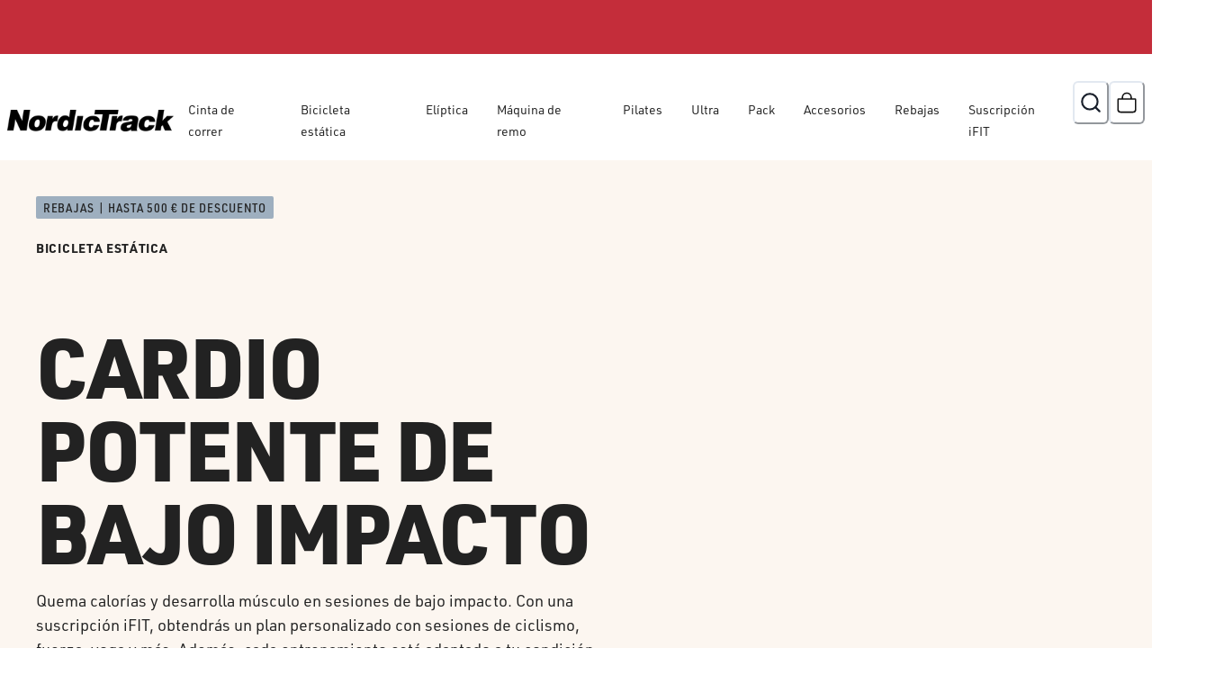

--- FILE ---
content_type: text/html; charset=utf-8
request_url: https://www.nordictrack.com/es/category/bicicleta-estatica
body_size: 87430
content:
<!DOCTYPE html><html style="scroll-behavior:smooth" lang="es-ES"><head><meta charSet="utf-8"/><meta name="viewport" content="width=device-width"/><meta property="og:type" content="website"/><meta property="og:locale" content="es"/><meta property="og:site_name" content="NordicTrack"/><link rel="icon" href="https://images.contentstack.io/v3/assets/blt40913d6edfec40cc/bltb11db5a54051f2d0/663d99eaf6a9a34b022869f8/favicon_nordicktrack.png"/><link rel="preload" as="image" imageSrcSet="/_next/image?url=https%3A%2F%2Fimages.contentstack.io%2Fv3%2Fassets%2Fblt40913d6edfec40cc%2Fblt56e570f237a3b888%2F663d9988f8baf00401a76a3b%2FLogo_nordicktrack_black.png&amp;w=128&amp;q=75 128w, /_next/image?url=https%3A%2F%2Fimages.contentstack.io%2Fv3%2Fassets%2Fblt40913d6edfec40cc%2Fblt56e570f237a3b888%2F663d9988f8baf00401a76a3b%2FLogo_nordicktrack_black.png&amp;w=256&amp;q=75 256w, /_next/image?url=https%3A%2F%2Fimages.contentstack.io%2Fv3%2Fassets%2Fblt40913d6edfec40cc%2Fblt56e570f237a3b888%2F663d9988f8baf00401a76a3b%2FLogo_nordicktrack_black.png&amp;w=384&amp;q=75 384w, /_next/image?url=https%3A%2F%2Fimages.contentstack.io%2Fv3%2Fassets%2Fblt40913d6edfec40cc%2Fblt56e570f237a3b888%2F663d9988f8baf00401a76a3b%2FLogo_nordicktrack_black.png&amp;w=640&amp;q=75 640w, /_next/image?url=https%3A%2F%2Fimages.contentstack.io%2Fv3%2Fassets%2Fblt40913d6edfec40cc%2Fblt56e570f237a3b888%2F663d9988f8baf00401a76a3b%2FLogo_nordicktrack_black.png&amp;w=750&amp;q=75 750w, /_next/image?url=https%3A%2F%2Fimages.contentstack.io%2Fv3%2Fassets%2Fblt40913d6edfec40cc%2Fblt56e570f237a3b888%2F663d9988f8baf00401a76a3b%2FLogo_nordicktrack_black.png&amp;w=828&amp;q=75 828w, /_next/image?url=https%3A%2F%2Fimages.contentstack.io%2Fv3%2Fassets%2Fblt40913d6edfec40cc%2Fblt56e570f237a3b888%2F663d9988f8baf00401a76a3b%2FLogo_nordicktrack_black.png&amp;w=1080&amp;q=75 1080w, /_next/image?url=https%3A%2F%2Fimages.contentstack.io%2Fv3%2Fassets%2Fblt40913d6edfec40cc%2Fblt56e570f237a3b888%2F663d9988f8baf00401a76a3b%2FLogo_nordicktrack_black.png&amp;w=1200&amp;q=75 1200w, /_next/image?url=https%3A%2F%2Fimages.contentstack.io%2Fv3%2Fassets%2Fblt40913d6edfec40cc%2Fblt56e570f237a3b888%2F663d9988f8baf00401a76a3b%2FLogo_nordicktrack_black.png&amp;w=1920&amp;q=75 1920w, /_next/image?url=https%3A%2F%2Fimages.contentstack.io%2Fv3%2Fassets%2Fblt40913d6edfec40cc%2Fblt56e570f237a3b888%2F663d9988f8baf00401a76a3b%2FLogo_nordicktrack_black.png&amp;w=2048&amp;q=75 2048w, /_next/image?url=https%3A%2F%2Fimages.contentstack.io%2Fv3%2Fassets%2Fblt40913d6edfec40cc%2Fblt56e570f237a3b888%2F663d9988f8baf00401a76a3b%2FLogo_nordicktrack_black.png&amp;w=3840&amp;q=75 3840w" imageSizes="20vw" fetchpriority="high"/><title>Bicicleta estática: comprar la mejor máquina - NordicTrack</title><meta name="robots" content="noindex,nofollow"/><meta name="description" content="Compra la selección completa de bicicletas estáticas NordicTrack en NordicTrack.com/es"/><link rel="alternate" hrefLang="x-default" href="/category/bicicleta-estatica?nxtPslug=bicicleta-estatica/es/category/bicicleta-estatica?nxtPslug=bicicleta-estatica"/><link rel="alternate" hrefLang="en-CA" href="/category/bicicleta-estatica?nxtPslug=bicicleta-estatica/ca/category/bicicleta-estatica?nxtPslug=bicicleta-estatica"/><link rel="alternate" hrefLang="de-DE" href="/category/bicicleta-estatica?nxtPslug=bicicleta-estatica/de/category/bicicleta-estatica?nxtPslug=bicicleta-estatica"/><link rel="alternate" hrefLang="en-GB" href="/category/bicicleta-estatica?nxtPslug=bicicleta-estatica/uk/category/bicicleta-estatica?nxtPslug=bicicleta-estatica"/><link rel="alternate" hrefLang="fr-FR" href="/category/bicicleta-estatica?nxtPslug=bicicleta-estatica/fr/category/bicicleta-estatica?nxtPslug=bicicleta-estatica"/><link rel="alternate" hrefLang="es-ES" href="/category/bicicleta-estatica?nxtPslug=bicicleta-estatica/es/category/bicicleta-estatica?nxtPslug=bicicleta-estatica"/><meta name="twitter:card" content="summary"/><meta property="og:title" content="Bicicleta estática"/><meta property="og:description" content="Compra la selección completa de bicicletas estáticas NordicTrack en NordicTrack.com/es"/><meta property="og:url" content="https://www.nordictrack.com/es/category/bicicleta-estatica"/><meta property="og:image" content="https://images.contentstack.io/v3/assets/blt40913d6edfec40cc/blt201c47eebc9cb58a/6700722f730728eadf9e9400/NTEX02425_PLP.png"/><meta property="og:image:alt" content="NTEX02425_PLP.png"/><link rel="canonical" href="https://www.nordictrack.com/es/category/bicicleta-estatica"/><meta property="keywords" content="Bicicleta estática"/><link rel="preload" as="image" imageSrcSet="/_next/image?url=https%3A%2F%2Fimages.contentstack.io%2Fv3%2Fassets%2Fblt40913d6edfec40cc%2Fblt7b64354840976c3c%2F663d98721f54132f4a20d07f%2Fnordictrack-logo-white_(1).png&amp;w=256&amp;q=75 1x, /_next/image?url=https%3A%2F%2Fimages.contentstack.io%2Fv3%2Fassets%2Fblt40913d6edfec40cc%2Fblt7b64354840976c3c%2F663d98721f54132f4a20d07f%2Fnordictrack-logo-white_(1).png&amp;w=384&amp;q=75 2x" fetchpriority="high"/><meta name="next-head-count" content="25"/><link rel="stylesheet" data-href="https://fonts.googleapis.com/css2?family=Lato&amp;display=swap"/><link rel="stylesheet" data-href="https://use.typekit.net/bly5ntj.css"/><link rel="stylesheet" data-href="https://use.typekit.net/jec1vqr.css"/><link rel="stylesheet" href="https://unpkg.com/@contentstack/live-preview-utils@1.4.3/dist/main.css"/><noscript data-n-css=""></noscript><script defer="" nomodule="" src="/_next/static/chunks/polyfills-42372ed130431b0a.js"></script><script defer="" src="/_next/static/chunks/6018.3e233590cd80f47b.js"></script><script src="/_next/static/chunks/webpack-381c1317bebdae12.js" defer=""></script><script src="/_next/static/chunks/framework-1bf0c3db24ac1571.js" defer=""></script><script src="/_next/static/chunks/main-27af67734c88671d.js" defer=""></script><script src="/_next/static/chunks/pages/_app-84fa23512bcbbaf6.js" defer=""></script><script src="/_next/static/chunks/8317-0349e8d77374a37a.js" defer=""></script><script src="/_next/static/chunks/4826-13cb81e6f8a37b08.js" defer=""></script><script src="/_next/static/chunks/8046-084ba58d48f2c38e.js" defer=""></script><script src="/_next/static/chunks/pages/category/%5Bslug%5D-3d6290b47f2cd891.js" defer=""></script><script src="/_next/static/QNhWcJl9-ZghPoUIcd3Md/_buildManifest.js" defer=""></script><script src="/_next/static/QNhWcJl9-ZghPoUIcd3Md/_ssgManifest.js" defer=""></script><link rel="stylesheet" href="https://fonts.googleapis.com/css2?family=Lato&display=swap"/><link rel="stylesheet" href="https://use.typekit.net/bly5ntj.css"/><link rel="stylesheet" href="https://use.typekit.net/jec1vqr.css"/></head><body><noscript><iframe title="gtag-noscript" src="https://www.googletagmanager.com/ns.html?id=GTM-T6M99HJ8" height="0" width="0" style="display:none;visibility:hidden"></iframe></noscript><script id="chakra-script">!(function(){try{var a=function(c){var v="(prefers-color-scheme: dark)",h=window.matchMedia(v).matches?"dark":"light",r=c==="system"?h:c,o=document.documentElement,s=document.body,l="chakra-ui-light",d="chakra-ui-dark",i=r==="dark";return s.classList.add(i?d:l),s.classList.remove(i?l:d),o.style.colorScheme=r,o.dataset.theme=r,r},n=a,m="light",e="chakra-ui-color-mode",t=localStorage.getItem(e);t?a(t):localStorage.setItem(e,a(m))}catch(a){}})();</script><div id="__next"><style data-emotion="css-global af0bfm">:host,:root,[data-theme]{--chakra-ring-inset:var(--chakra-empty,/*!*/ /*!*/);--chakra-ring-offset-width:0px;--chakra-ring-offset-color:#fff;--chakra-ring-color:rgba(66, 153, 225, 0.6);--chakra-ring-offset-shadow:0 0 #0000;--chakra-ring-shadow:0 0 #0000;--chakra-space-x-reverse:0;--chakra-space-y-reverse:0;--chakra-colors-transparent:transparent;--chakra-colors-current:currentColor;--chakra-colors-black:#000;--chakra-colors-white:#FFFFFF;--chakra-colors-whiteAlpha-50:rgba(255, 255, 255, 0.04);--chakra-colors-whiteAlpha-100:rgba(255, 255, 255, 0.06);--chakra-colors-whiteAlpha-200:rgba(255, 255, 255, 0.08);--chakra-colors-whiteAlpha-300:rgba(255, 255, 255, 0.16);--chakra-colors-whiteAlpha-400:rgba(255, 255, 255, 0.24);--chakra-colors-whiteAlpha-500:rgba(255, 255, 255, 0.36);--chakra-colors-whiteAlpha-600:rgba(255, 255, 255, 0.48);--chakra-colors-whiteAlpha-700:rgba(255, 255, 255, 0.64);--chakra-colors-whiteAlpha-800:rgba(255, 255, 255, 0.80);--chakra-colors-whiteAlpha-900:rgba(255, 255, 255, 0.92);--chakra-colors-blackAlpha-50:rgba(0, 0, 0, 0.04);--chakra-colors-blackAlpha-100:rgba(0, 0, 0, 0.06);--chakra-colors-blackAlpha-200:rgba(0, 0, 0, 0.08);--chakra-colors-blackAlpha-300:rgba(0, 0, 0, 0.16);--chakra-colors-blackAlpha-400:rgba(0, 0, 0, 0.24);--chakra-colors-blackAlpha-500:rgba(0, 0, 0, 0.36);--chakra-colors-blackAlpha-600:rgba(0, 0, 0, 0.48);--chakra-colors-blackAlpha-700:rgba(0, 0, 0, 0.64);--chakra-colors-blackAlpha-800:rgba(0, 0, 0, 0.80);--chakra-colors-blackAlpha-900:rgba(0, 0, 0, 0.92);--chakra-colors-gray-50:#F7FAFC;--chakra-colors-gray-100:#EDF2F7;--chakra-colors-gray-200:#E2E8F0;--chakra-colors-gray-300:#CBD5E0;--chakra-colors-gray-400:#A0AEC0;--chakra-colors-gray-500:#718096;--chakra-colors-gray-600:#4A5568;--chakra-colors-gray-700:#2D3748;--chakra-colors-gray-800:#1A202C;--chakra-colors-gray-900:#171923;--chakra-colors-red-50:#FFF5F5;--chakra-colors-red-100:#FED7D7;--chakra-colors-red-200:#FEB2B2;--chakra-colors-red-300:#FC8181;--chakra-colors-red-400:#F56565;--chakra-colors-red-500:#E53E3E;--chakra-colors-red-600:#C53030;--chakra-colors-red-700:#9B2C2C;--chakra-colors-red-800:#822727;--chakra-colors-red-900:#63171B;--chakra-colors-orange-50:#FFFAF0;--chakra-colors-orange-100:#FEEBC8;--chakra-colors-orange-200:#FBD38D;--chakra-colors-orange-300:#F6AD55;--chakra-colors-orange-400:#ED8936;--chakra-colors-orange-500:#DD6B20;--chakra-colors-orange-600:#C05621;--chakra-colors-orange-700:#9C4221;--chakra-colors-orange-800:#7B341E;--chakra-colors-orange-900:#652B19;--chakra-colors-yellow-50:#FFFFF0;--chakra-colors-yellow-100:#FEFCBF;--chakra-colors-yellow-200:#FAF089;--chakra-colors-yellow-300:#F6E05E;--chakra-colors-yellow-400:#ECC94B;--chakra-colors-yellow-500:#D69E2E;--chakra-colors-yellow-600:#B7791F;--chakra-colors-yellow-700:#975A16;--chakra-colors-yellow-800:#744210;--chakra-colors-yellow-900:#5F370E;--chakra-colors-green-50:#F0FFF4;--chakra-colors-green-100:#C6F6D5;--chakra-colors-green-200:#9AE6B4;--chakra-colors-green-300:#68D391;--chakra-colors-green-400:#48BB78;--chakra-colors-green-500:#38A169;--chakra-colors-green-600:#2F855A;--chakra-colors-green-700:#276749;--chakra-colors-green-800:#22543D;--chakra-colors-green-900:#1C4532;--chakra-colors-teal-50:#E6FFFA;--chakra-colors-teal-100:#B2F5EA;--chakra-colors-teal-200:#81E6D9;--chakra-colors-teal-300:#4FD1C5;--chakra-colors-teal-400:#38B2AC;--chakra-colors-teal-500:#319795;--chakra-colors-teal-600:#2C7A7B;--chakra-colors-teal-700:#285E61;--chakra-colors-teal-800:#234E52;--chakra-colors-teal-900:#1D4044;--chakra-colors-blue-50:#ebf8ff;--chakra-colors-blue-100:#bee3f8;--chakra-colors-blue-200:#90cdf4;--chakra-colors-blue-300:#63b3ed;--chakra-colors-blue-400:#4299e1;--chakra-colors-blue-500:#3182ce;--chakra-colors-blue-600:#2b6cb0;--chakra-colors-blue-700:#2c5282;--chakra-colors-blue-800:#2a4365;--chakra-colors-blue-900:#1A365D;--chakra-colors-cyan-50:#EDFDFD;--chakra-colors-cyan-100:#C4F1F9;--chakra-colors-cyan-200:#9DECF9;--chakra-colors-cyan-300:#76E4F7;--chakra-colors-cyan-400:#0BC5EA;--chakra-colors-cyan-500:#00B5D8;--chakra-colors-cyan-600:#00A3C4;--chakra-colors-cyan-700:#0987A0;--chakra-colors-cyan-800:#086F83;--chakra-colors-cyan-900:#065666;--chakra-colors-purple-50:#FAF5FF;--chakra-colors-purple-100:#E9D8FD;--chakra-colors-purple-200:#D6BCFA;--chakra-colors-purple-300:#B794F4;--chakra-colors-purple-400:#9F7AEA;--chakra-colors-purple-500:#805AD5;--chakra-colors-purple-600:#6B46C1;--chakra-colors-purple-700:#553C9A;--chakra-colors-purple-800:#44337A;--chakra-colors-purple-900:#322659;--chakra-colors-pink-50:#FFF5F7;--chakra-colors-pink-100:#FED7E2;--chakra-colors-pink-200:#FBB6CE;--chakra-colors-pink-300:#F687B3;--chakra-colors-pink-400:#ED64A6;--chakra-colors-pink-500:#D53F8C;--chakra-colors-pink-600:#B83280;--chakra-colors-pink-700:#97266D;--chakra-colors-pink-800:#702459;--chakra-colors-pink-900:#521B41;--chakra-colors-linkedin-50:#E8F4F9;--chakra-colors-linkedin-100:#CFEDFB;--chakra-colors-linkedin-200:#9BDAF3;--chakra-colors-linkedin-300:#68C7EC;--chakra-colors-linkedin-400:#34B3E4;--chakra-colors-linkedin-500:#00A0DC;--chakra-colors-linkedin-600:#008CC9;--chakra-colors-linkedin-700:#0077B5;--chakra-colors-linkedin-800:#005E93;--chakra-colors-linkedin-900:#004471;--chakra-colors-facebook-50:#E8F4F9;--chakra-colors-facebook-100:#D9DEE9;--chakra-colors-facebook-200:#B7C2DA;--chakra-colors-facebook-300:#6482C0;--chakra-colors-facebook-400:#4267B2;--chakra-colors-facebook-500:#385898;--chakra-colors-facebook-600:#314E89;--chakra-colors-facebook-700:#29487D;--chakra-colors-facebook-800:#223B67;--chakra-colors-facebook-900:#1E355B;--chakra-colors-messenger-50:#D0E6FF;--chakra-colors-messenger-100:#B9DAFF;--chakra-colors-messenger-200:#A2CDFF;--chakra-colors-messenger-300:#7AB8FF;--chakra-colors-messenger-400:#2E90FF;--chakra-colors-messenger-500:#0078FF;--chakra-colors-messenger-600:#0063D1;--chakra-colors-messenger-700:#0052AC;--chakra-colors-messenger-800:#003C7E;--chakra-colors-messenger-900:#002C5C;--chakra-colors-whatsapp-50:#dffeec;--chakra-colors-whatsapp-100:#b9f5d0;--chakra-colors-whatsapp-200:#90edb3;--chakra-colors-whatsapp-300:#65e495;--chakra-colors-whatsapp-400:#3cdd78;--chakra-colors-whatsapp-500:#22c35e;--chakra-colors-whatsapp-600:#179848;--chakra-colors-whatsapp-700:#0c6c33;--chakra-colors-whatsapp-800:#01421c;--chakra-colors-whatsapp-900:#001803;--chakra-colors-twitter-50:#E5F4FD;--chakra-colors-twitter-100:#C8E9FB;--chakra-colors-twitter-200:#A8DCFA;--chakra-colors-twitter-300:#83CDF7;--chakra-colors-twitter-400:#57BBF5;--chakra-colors-twitter-500:#1DA1F2;--chakra-colors-twitter-600:#1A94DA;--chakra-colors-twitter-700:#1681BF;--chakra-colors-twitter-800:#136B9E;--chakra-colors-twitter-900:#0D4D71;--chakra-colors-telegram-50:#E3F2F9;--chakra-colors-telegram-100:#C5E4F3;--chakra-colors-telegram-200:#A2D4EC;--chakra-colors-telegram-300:#7AC1E4;--chakra-colors-telegram-400:#47A9DA;--chakra-colors-telegram-500:#0088CC;--chakra-colors-telegram-600:#007AB8;--chakra-colors-telegram-700:#006BA1;--chakra-colors-telegram-800:#005885;--chakra-colors-telegram-900:#003F5E;--chakra-colors-brand-primary:#4D667B;--chakra-colors-brand-primary-hover:#415668;--chakra-colors-brand-primary-pressed:#354655;--chakra-colors-brand-secondary:#FCF6F0;--chakra-colors-brand-tertiary:#B0CBC2;--chakra-colors-brand-muted:#9EAFBF;--chakra-colors-brand-accent:#865D49;--chakra-colors-text-primary:#222222;--chakra-colors-text-primary-inverse:#FFFFFF;--chakra-colors-text-secondary:#4D4D4D;--chakra-colors-text-secondary-inverse:#CCCCCC;--chakra-colors-text-tertiary:#666666;--chakra-colors-text-tertiary-inverse:#999999;--chakra-colors-text-disabled:#666666;--chakra-colors-text-blue:#0079AD;--chakra-colors-text-brown:#74503F;--chakra-colors-text-cyan:#1E6076;--chakra-colors-text-gold:#8B6527;--chakra-colors-text-green:#117D5B;--chakra-colors-text-orange:#BB4F01;--chakra-colors-text-red:#AD2600;--chakra-colors-text-steel:#415668;--chakra-colors-text-teal:#527A6D;--chakra-colors-text-yellow:#886901;--chakra-colors-text-info:#00648F;--chakra-colors-text-success:#0C5A41;--chakra-colors-text-warning:#BB4F01;--chakra-colors-text-danger:#AD2600;--chakra-colors-surface-primary:#FFFFFF;--chakra-colors-surface-primary-hover:#F7F7F7;--chakra-colors-surface-primary-pressed:#E5E5E5;--chakra-colors-surface-secondary:#F7F7F7;--chakra-colors-surface-tertiary:#E5E5E5;--chakra-colors-surface-quarternary:#CCCCCC;--chakra-colors-surface-inverse:#000;--chakra-colors-surface-inverse-pressed:#4D4D4D;--chakra-colors-surface-disabled:#E5E5E5;--chakra-colors-surface-blue-subtle:#D6F3FF;--chakra-colors-surface-blue-regular:#0099DB;--chakra-colors-surface-blue-bold:#004B6B;--chakra-colors-surface-brown-subtle:#FAF4F1;--chakra-colors-surface-brown-regular:#B28771;--chakra-colors-surface-brown-bold:#3F2C22;--chakra-colors-surface-cyan-subtle:#EBF6FA;--chakra-colors-surface-cyan-regular:#81C7DF;--chakra-colors-surface-cyan-bold:#1E6076;--chakra-colors-surface-gold-subtle:#FCF6F0;--chakra-colors-surface-gold-regular:#CC9A4A;--chakra-colors-surface-gold-bold:#5F451B;--chakra-colors-surface-green-subtle:#B7F5E1;--chakra-colors-surface-green-regular:#28E1A6;--chakra-colors-surface-green-bold:#0C5A41;--chakra-colors-surface-orange-subtle:#FFF3EB;--chakra-colors-surface-orange-regular:#FE8B39;--chakra-colors-surface-orange-bold:#893A01;--chakra-colors-surface-red-subtle:#FFE7E0;--chakra-colors-surface-red-regular:#FF4412;--chakra-colors-surface-red-bold:#7A1B00;--chakra-colors-surface-steel-subtle:#F1F6F8;--chakra-colors-surface-steel-regular:#4D667B;--chakra-colors-surface-steel-bold:#415668;--chakra-colors-surface-teal-subtle:#F4F9F7;--chakra-colors-surface-teal-regular:#6C9C8C;--chakra-colors-surface-teal-bold:#314941;--chakra-colors-surface-yellow-subtle:#FEF2C7;--chakra-colors-surface-yellow-regular:#CF9F02;--chakra-colors-surface-yellow-bold:#654E01;--chakra-colors-ui-success-subtle:#B7F5E1;--chakra-colors-ui-success-regular:#1BC58F;--chakra-colors-ui-success-bold:#117D5B;--chakra-colors-ui-info-subtle:#D6F3FF;--chakra-colors-ui-info-regular:#0088C2;--chakra-colors-ui-info-bold:#0079AD;--chakra-colors-ui-warning-subtle:#FFF3EB;--chakra-colors-ui-warning-regular:#FD6D07;--chakra-colors-ui-warning-bold:#DF5E01;--chakra-colors-ui-danger-subtle:#FFE7E0;--chakra-colors-ui-danger-regular:#EB3300;--chakra-colors-ui-danger-bold:#AD2600;--chakra-colors-border-primary:#CCCCCC;--chakra-colors-border-inverse:#4D4D4D;--chakra-colors-border-secondary:#999999;--chakra-colors-border-tertiary:#666666;--chakra-colors-border-disabled:#B2B2B2;--chakra-colors-border-hover:#9EAFBF;--chakra-colors-border-selected:#4D667B;--chakra-colors-border-focus:#0079AD;--chakra-colors-border-white:#FFFFFF;--chakra-colors-border-black:#000;--chakra-colors-border-blue:#0099DB;--chakra-colors-border-brown:#B28771;--chakra-colors-border-cyan:#5DB7D5;--chakra-colors-border-gold:#CC9A4A;--chakra-colors-border-green:#18AF7F;--chakra-colors-border-orange:#FD6D07;--chakra-colors-border-red:#FF4412;--chakra-colors-border-steel:#4D667B;--chakra-colors-border-teal:#6C9C8C;--chakra-colors-border-yellow:#CF9F02;--chakra-colors-border-info:#0079AD;--chakra-colors-border-success:#15986F;--chakra-colors-border-warning:#DF5E01;--chakra-colors-border-danger:#C42D3A;--chakra-colors-icon-primary:#222222;--chakra-colors-icon-inverse:#FFFFFF;--chakra-colors-icon-secondary:#999999;--chakra-colors-icon-tertiary:#808080;--chakra-colors-icon-disabled:#666666;--chakra-colors-icon-blue:#0099DB;--chakra-colors-icon-brown:#B28771;--chakra-colors-icon-cyan:#5DB7D5;--chakra-colors-icon-gold:#CC9A4A;--chakra-colors-icon-green:#18AF7F;--chakra-colors-icon-orange:#FD6D07;--chakra-colors-icon-red:#FF4412;--chakra-colors-icon-steel:#4D667B;--chakra-colors-icon-teal:#6C9C8C;--chakra-colors-icon-yellow:#E8B302;--chakra-colors-icon-info:#0088C2;--chakra-colors-icon-success:#18AF7F;--chakra-colors-icon-warning:#FD6D07;--chakra-colors-icon-danger:#EB3300;--chakra-colors-link-primary:#0079AD;--chakra-colors-link-hover:#0088C2;--chakra-colors-link-active:#00648F;--chakra-colors-link-inverse:#0099DB;--chakra-colors-primary-300:#BAC8D4;--chakra-colors-primary-400:#9EAFBF;--chakra-colors-primary-600:#4D667B;--chakra-colors-primary-700:#415668;--chakra-colors-primary-900:#25323C;--chakra-colors-secondary-600:#BF8A36;--chakra-colors-secondary-700:#A7792F;--chakra-colors-success-100:#B7F5E1;--chakra-colors-success-500:#1BC58F;--chakra-colors-success-700:#15986F;--chakra-colors-success-800:#117D5B;--chakra-colors-danger-500:#FF4412;--chakra-colors-danger-600:#EB3300;--chakra-colors-danger-800:#AD2600;--chakra-colors-warning-100:#FFF3EB;--chakra-colors-warning-500:#FE8B39;--chakra-colors-warning-700:#DF5E01;--chakra-colors-info-100:#D6F3FF;--chakra-colors-info-200:#A8E5FF;--chakra-colors-info-500:#0099DB;--chakra-colors-info-600:#0088C2;--chakra-colors-info-700:#0079AD;--chakra-colors-shading-50:#F7F7F7;--chakra-colors-shading-100:#E5E5E5;--chakra-colors-shading-200:#CCCCCC;--chakra-colors-shading-300:#B2B2B2;--chakra-colors-shading-400:#999999;--chakra-colors-shading-500:#808080;--chakra-colors-shading-600:#666666;--chakra-colors-shading-800:#333333;--chakra-colors-shading-900:#222222;--chakra-colors-shading-950:#2E2E2E;--chakra-colors-shading-1000:#000;--chakra-colors-shading-000:#FFFFFF;--chakra-colors-colors-light-background:#FFFFFF;--chakra-colors-colors-light-text:#000;--chakra-colors-colors-light-text-muted:#666666;--chakra-colors-colors-light-primary:#4D667B;--chakra-colors-colors-light-secondary:#FCF6F0;--chakra-colors-colors-light-highlight:#E5E5E5;--chakra-colors-colors-light-muted:#9EAFBF;--chakra-colors-colors-light-accent:#865D49;--chakra-colors-colors-dark-background:#000;--chakra-colors-colors-dark-text:#FFFFFF;--chakra-colors-colors-dark-text-muted:#CCCCCC;--chakra-colors-colors-dark-primary:#FFFFFF;--chakra-colors-colors-dark-secondary:#CCCCCC;--chakra-colors-colors-dark-highlight:#E5E5E5;--chakra-colors-colors-dark-muted:#CCCCCC;--chakra-colors-colors-dark-accent:#865D49;--chakra-colors-colors-brand-primary:#4D667B;--chakra-colors-colors-brand-secondary:#FCF6F0;--chakra-colors-colors-brand-muted:#9EAFBF;--chakra-colors-colors-brand-accent:#865D49;--chakra-colors-colors-brand-tertiary:#B0CBC2;--chakra-colors-colors-text-primary:#222222;--chakra-colors-colors-text-secondary:#4D4D4D;--chakra-colors-colors-text-muted:#666666;--chakra-colors-colors-text-disabled:#666666;--chakra-colors-colors-text-success:#0C5A41;--chakra-colors-colors-text-warning:#BB4F01;--chakra-colors-colors-text-danger:#AD2600;--chakra-colors-colors-text-link:#415668;--chakra-colors-colors-text-primary-inverse:#FFFFFF;--chakra-colors-colors-text-secondary-inverse:#CCCCCC;--chakra-colors-colors-text-muted-inverse:#CCCCCC;--chakra-colors-colors-surface-primary:#FFFFFF;--chakra-colors-colors-surface-secondary:#F7F7F7;--chakra-colors-colors-surface-highlight:#E5E5E5;--chakra-colors-colors-surface-muted:#F7F7F7;--chakra-colors-colors-surface-disabled:#E5E5E5;--chakra-colors-colors-surface-border:#CCCCCC;--chakra-colors-colors-surface-inverse:#000;--chakra-colors-colors-surface-border-inverse:#4D4D4D;--chakra-colors-colors-surface-gold-light:#FCF6F0;--chakra-colors-colors-surface-gold-dark:#F9F0E6;--chakra-colors-colors-badge-primary:#7591A9;--chakra-colors-colors-badge-secondary:#D9B478;--chakra-colors-colors-badge-tertiary:#B0CBC2;--chakra-colors-colors-badge-quaternary:#1DD299;--chakra-colors-colors-sales-sale-1:#25323C;--chakra-colors-colors-sales-sale-2:#D3DCE4;--chakra-colors-colors-sales-sale-3:#9EAFBF;--chakra-colors-colors-sales-sale-4:#EEDEC3;--chakra-colors-colors-sales-sale-5:#D9B478;--chakra-colors-colors-sales-sale-6:#E6D8D1;--chakra-colors-colors-sales-sale-7:#C42D3A;--chakra-colors-colors-sales-flex:#D1E0DB;--chakra-colors-colors-sales-flex-inverse:#314941;--chakra-colors-success-med:#1BC58F;--chakra-colors-success-dark:#117D5B;--chakra-colors-danger-med:#EB3300;--chakra-colors-danger-dark:#AD2600;--chakra-colors-overlay-dark-fill:rgba(0,0,0,0.4);--chakra-colors-overlay-dark-gradientRight:linear-gradient(90deg, rgba(0,0,0,0) 0%, rgba(0,0,0,0.4) 50%, rgba(0,0,0,0.4) 100%);--chakra-colors-overlay-dark-gradientLeft:linear-gradient(90deg, rgba(0,0,0,0.4) 0%, rgba(0,0,0,0.4) 50%, rgba(0,0,0,0) 100%);--chakra-colors-overlay-light-fill:rgba(255,255,255,0.7);--chakra-colors-overlay-light-gradientRight:linear-gradient(90deg, rgba(255,255,255,0) 0%, rgba(255,255,255,0.7) 50%, rgba(255,255,255,0.7) 100%);--chakra-colors-overlay-light-gradientLeft:linear-gradient(90deg, rgba(255,255,255,0.7) 0%, rgba(255,255,255,0.7) 50%, rgba(255,255,255,0) 100%);--chakra-borders-none:0px solid #666666;--chakra-borders-1px:1px solid;--chakra-borders-2px:2px solid;--chakra-borders-4px:4px solid;--chakra-borders-8px:8px solid;--chakra-borders-xs:0.5px solid #666666;--chakra-borders-sm:1px solid #666666;--chakra-borders-md:0.125rem solid #666666;--chakra-borders-lg:0.25rem solid #666666;--chakra-borders-xl:0.375rem solid #666666;--chakra-borderStyles-normal:solid;--chakra-borderStyles-fancy:dotted;--chakra-fonts-heading:urw-din;--chakra-fonts-body:urw-din;--chakra-fonts-mono:urw-din;--chakra-fonts-primary:urw-din;--chakra-fonts-secondary:urw-din-semi-condensed;--chakra-fonts-tertiary:urw-din;--chakra-fontSizes-3xs:0.45rem;--chakra-fontSizes-2xs:0.625rem;--chakra-fontSizes-xs:.75rem;--chakra-fontSizes-sm:.875rem;--chakra-fontSizes-md:1rem;--chakra-fontSizes-lg:1.125rem;--chakra-fontSizes-xl:1.25rem;--chakra-fontSizes-2xl:1.375rem;--chakra-fontSizes-3xl:1.5rem;--chakra-fontSizes-4xl:1.75rem;--chakra-fontSizes-5xl:2rem;--chakra-fontSizes-6xl:2.25rem;--chakra-fontSizes-7xl:2.5rem;--chakra-fontSizes-8xl:3rem;--chakra-fontSizes-9xl:3.5rem;--chakra-fontSizes-base:1rem;--chakra-fontSizes-10xl:4rem;--chakra-fontSizes-11xl:4.5rem;--chakra-fontSizes-12xl:5rem;--chakra-fontSizes-13xl:5.75rem;--chakra-fontSizes-14xl:7rem;--chakra-fontWeights-hairline:100;--chakra-fontWeights-thin:100;--chakra-fontWeights-light:300;--chakra-fontWeights-normal:400;--chakra-fontWeights-medium:500;--chakra-fontWeights-semibold:600;--chakra-fontWeights-bold:700;--chakra-fontWeights-extrabold:800;--chakra-fontWeights-black:900;--chakra-fontWeights-extraLight:200;--chakra-fontWeights-regular:400;--chakra-fontWeights-semiBold:600;--chakra-fontWeights-extraBold:800;--chakra-letterSpacings-tighter:-0.05em;--chakra-letterSpacings-tight:-0.025em;--chakra-letterSpacings-normal:0em;--chakra-letterSpacings-wide:0.025em;--chakra-letterSpacings-wider:0.05em;--chakra-letterSpacings-widest:0.1em;--chakra-lineHeights-3:.75rem;--chakra-lineHeights-4:1rem;--chakra-lineHeights-5:1.25rem;--chakra-lineHeights-6:1.5rem;--chakra-lineHeights-7:1.75rem;--chakra-lineHeights-8:2rem;--chakra-lineHeights-9:2.25rem;--chakra-lineHeights-10:2.5rem;--chakra-lineHeights-normal:normal;--chakra-lineHeights-none:100%;--chakra-lineHeights-shorter:125%;--chakra-lineHeights-short:137.5%;--chakra-lineHeights-base:150%;--chakra-lineHeights-tall:162.5%;--chakra-lineHeights-taller:200%;--chakra-radii-none:0px;--chakra-radii-sm:0.125rem;--chakra-radii-base:0.25rem;--chakra-radii-md:0.375rem;--chakra-radii-lg:0.5rem;--chakra-radii-xl:0.75rem;--chakra-radii-2xl:1rem;--chakra-radii-3xl:1.5rem;--chakra-radii-full:9999px;--chakra-space-1:0.25rem;--chakra-space-2:0.5rem;--chakra-space-3:0.75rem;--chakra-space-4:1rem;--chakra-space-5:1.25rem;--chakra-space-6:1.5rem;--chakra-space-7:1.75rem;--chakra-space-8:2rem;--chakra-space-9:2.25rem;--chakra-space-10:2.5rem;--chakra-space-12:3rem;--chakra-space-14:3.5rem;--chakra-space-16:4rem;--chakra-space-20:5rem;--chakra-space-24:6rem;--chakra-space-28:7rem;--chakra-space-32:8rem;--chakra-space-36:9rem;--chakra-space-40:10rem;--chakra-space-44:11rem;--chakra-space-48:12rem;--chakra-space-52:13rem;--chakra-space-56:14rem;--chakra-space-60:15rem;--chakra-space-64:16rem;--chakra-space-72:18rem;--chakra-space-80:20rem;--chakra-space-96:24rem;--chakra-space-px:1px;--chakra-space-0-5:0.125rem;--chakra-space-1-5:0.375rem;--chakra-space-2-5:0.625rem;--chakra-space-3-5:0.875rem;--chakra-space-2xs:0.625rem;--chakra-space-xs:.75rem;--chakra-space-sm:.875rem;--chakra-space-base:1rem;--chakra-space-lg:1.125rem;--chakra-space-xl:1.25rem;--chakra-space-2xl:1.375rem;--chakra-space-3xl:1.5rem;--chakra-space-4xl:1.75rem;--chakra-space-5xl:2rem;--chakra-space-6xl:2.25rem;--chakra-space-7xl:2.5rem;--chakra-space-8xl:3rem;--chakra-space-9xl:3.5rem;--chakra-space-10xl:4rem;--chakra-space-11xl:4.5rem;--chakra-space-12xl:5rem;--chakra-space-13xl:5.75rem;--chakra-space-14xl:7rem;--chakra-shadows-xs:0px 0px 0px 1px rgba(0,0,0,0.04);--chakra-shadows-sm:0px 2px 4px 0px rgba(0,0,0,0.08);--chakra-shadows-base:0 1px 3px 0 rgba(0, 0, 0, 0.1),0 1px 2px 0 rgba(0, 0, 0, 0.06);--chakra-shadows-md:0px 4px 8px 0px rgba(0,0,0,0.12);--chakra-shadows-lg:0px 8px 16px 0px rgba(0,0,0,0.16);--chakra-shadows-xl:0px 16px 24px -4px rgba(0,0,0,0.24);--chakra-shadows-2xl:0px 24px 48px -16px rgba(0,0,0,0.32);--chakra-shadows-outline:0px 0px 0px 3px #0088C2;--chakra-shadows-inner:inset 0px 2px 4px 0px rgba(0,0,0,0.08);--chakra-shadows-none:0px 0px 0px 0px rgba(0,0,0,0);--chakra-shadows-dark-lg:rgba(0, 0, 0, 0.1) 0px 0px 0px 1px,rgba(0, 0, 0, 0.2) 0px 5px 10px,rgba(0, 0, 0, 0.4) 0px 15px 40px;--chakra-shadows-text:0px 4px 4px 0px rgba(0,0,0,0.24);--chakra-shadows-sm-inverseY:0px -2px 4px 0px rgba(0,0,0,0.08);--chakra-sizes-1:0.25rem;--chakra-sizes-2:0.5rem;--chakra-sizes-3:0.75rem;--chakra-sizes-4:1rem;--chakra-sizes-5:1.25rem;--chakra-sizes-6:1.5rem;--chakra-sizes-7:1.75rem;--chakra-sizes-8:2rem;--chakra-sizes-9:2.25rem;--chakra-sizes-10:2.5rem;--chakra-sizes-12:3rem;--chakra-sizes-14:3.5rem;--chakra-sizes-16:4rem;--chakra-sizes-20:5rem;--chakra-sizes-24:6rem;--chakra-sizes-28:7rem;--chakra-sizes-32:8rem;--chakra-sizes-36:9rem;--chakra-sizes-40:10rem;--chakra-sizes-44:11rem;--chakra-sizes-48:12rem;--chakra-sizes-52:13rem;--chakra-sizes-56:14rem;--chakra-sizes-60:15rem;--chakra-sizes-64:16rem;--chakra-sizes-72:18rem;--chakra-sizes-80:20rem;--chakra-sizes-96:24rem;--chakra-sizes-px:1px;--chakra-sizes-0-5:0.125rem;--chakra-sizes-1-5:0.375rem;--chakra-sizes-2-5:0.625rem;--chakra-sizes-3-5:0.875rem;--chakra-sizes-max:max-content;--chakra-sizes-min:min-content;--chakra-sizes-full:100%;--chakra-sizes-3xs:14rem;--chakra-sizes-2xs:20rem;--chakra-sizes-xs:28rem;--chakra-sizes-sm:40rem;--chakra-sizes-md:48rem;--chakra-sizes-lg:64rem;--chakra-sizes-xl:80rem;--chakra-sizes-2xl:90rem;--chakra-sizes-3xl:96rem;--chakra-sizes-4xl:56rem;--chakra-sizes-5xl:64rem;--chakra-sizes-6xl:72rem;--chakra-sizes-7xl:80rem;--chakra-sizes-8xl:90rem;--chakra-sizes-prose:60ch;--chakra-sizes-container-sm:40rem;--chakra-sizes-container-md:48rem;--chakra-sizes-container-lg:64rem;--chakra-sizes-container-xl:80rem;--chakra-sizes-container-2xs:20rem;--chakra-sizes-container-xs:28rem;--chakra-sizes-container-2xl:90rem;--chakra-sizes-container-3xl:96rem;--chakra-sizes-container-full:100%;--chakra-zIndices-hide:-1;--chakra-zIndices-auto:auto;--chakra-zIndices-base:0;--chakra-zIndices-docked:10;--chakra-zIndices-dropdown:1000;--chakra-zIndices-sticky:1100;--chakra-zIndices-banner:1200;--chakra-zIndices-overlay:1300;--chakra-zIndices-modal:1400;--chakra-zIndices-popover:1500;--chakra-zIndices-skipLink:1600;--chakra-zIndices-toast:1700;--chakra-zIndices-tooltip:1800;--chakra-transition-property-common:background-color,border-color,color,fill,stroke,opacity,box-shadow,transform;--chakra-transition-property-colors:background-color,border-color,color,fill,stroke;--chakra-transition-property-dimensions:width,height;--chakra-transition-property-position:left,right,top,bottom;--chakra-transition-property-background:background-color,background-image,background-position;--chakra-transition-easing-ease-in:cubic-bezier(0.4, 0, 1, 1);--chakra-transition-easing-ease-out:cubic-bezier(0, 0, 0.2, 1);--chakra-transition-easing-ease-in-out:cubic-bezier(0.4, 0, 0.2, 1);--chakra-transition-duration-ultra-fast:50ms;--chakra-transition-duration-faster:100ms;--chakra-transition-duration-fast:150ms;--chakra-transition-duration-normal:200ms;--chakra-transition-duration-slow:300ms;--chakra-transition-duration-slower:400ms;--chakra-transition-duration-ultra-slow:500ms;--chakra-blur-none:0;--chakra-blur-sm:4px;--chakra-blur-base:8px;--chakra-blur-md:12px;--chakra-blur-lg:16px;--chakra-blur-xl:24px;--chakra-blur-2xl:40px;--chakra-blur-3xl:64px;--chakra-breakpoints-base:0em;--chakra-breakpoints-sm:40rem;--chakra-breakpoints-md:48rem;--chakra-breakpoints-lg:64rem;--chakra-breakpoints-xl:80rem;--chakra-breakpoints-2xl:90rem;--chakra-breakpoints-2xs:20rem;--chakra-breakpoints-xs:28rem;--chakra-breakpoints-3xl:96rem;--chakra-colors-background:#FFFFFF;--chakra-colors-text:#000;--chakra-colors-text-muted:#666666;--chakra-colors-primary:#4D667B;--chakra-colors-secondary:#FCF6F0;--chakra-colors-highlight:#E5E5E5;--chakra-colors-muted:#9EAFBF;--chakra-colors-accent:#865D49;--chakra-colors-bg-danger:#EB3300;--chakra-colors-bg-success:#1BC58F;--chakra-colors-bg-btn-muted:#9EAFBF;--chakra-colors-fg-btn-muted:#000;}.chakra-ui-light :host:not([data-theme]),.chakra-ui-light :root:not([data-theme]),.chakra-ui-light [data-theme]:not([data-theme]),[data-theme=light] :host:not([data-theme]),[data-theme=light] :root:not([data-theme]),[data-theme=light] [data-theme]:not([data-theme]),:host[data-theme=light],:root[data-theme=light],[data-theme][data-theme=light]{--chakra-colors-chakra-body-text:var(--chakra-colors-gray-800);--chakra-colors-chakra-body-bg:var(--chakra-colors-white);--chakra-colors-chakra-border-color:var(--chakra-colors-gray-200);--chakra-colors-chakra-inverse-text:var(--chakra-colors-white);--chakra-colors-chakra-subtle-bg:var(--chakra-colors-gray-100);--chakra-colors-chakra-subtle-text:var(--chakra-colors-gray-600);--chakra-colors-chakra-placeholder-color:var(--chakra-colors-gray-500);}.chakra-ui-dark :host:not([data-theme]),.chakra-ui-dark :root:not([data-theme]),.chakra-ui-dark [data-theme]:not([data-theme]),[data-theme=dark] :host:not([data-theme]),[data-theme=dark] :root:not([data-theme]),[data-theme=dark] [data-theme]:not([data-theme]),:host[data-theme=dark],:root[data-theme=dark],[data-theme][data-theme=dark]{--chakra-colors-chakra-body-text:var(--chakra-colors-whiteAlpha-900);--chakra-colors-chakra-body-bg:var(--chakra-colors-gray-800);--chakra-colors-chakra-border-color:var(--chakra-colors-whiteAlpha-300);--chakra-colors-chakra-inverse-text:var(--chakra-colors-gray-800);--chakra-colors-chakra-subtle-bg:var(--chakra-colors-gray-700);--chakra-colors-chakra-subtle-text:var(--chakra-colors-gray-400);--chakra-colors-chakra-placeholder-color:var(--chakra-colors-whiteAlpha-400);--chakra-colors-background:#000;--chakra-colors-text:#FFFFFF;--chakra-colors-text-muted:#CCCCCC;--chakra-colors-primary:#FFFFFF;--chakra-colors-secondary:#CCCCCC;--chakra-colors-highlight:#E5E5E5;--chakra-colors-muted:#CCCCCC;--chakra-colors-accent:#865D49;--chakra-colors-bg-danger:#AD2600;--chakra-colors-bg-success:#117D5B;--chakra-colors-bg-btn-muted:#CCCCCC;--chakra-colors-fg-btn-muted:#CCCCCC;}</style><style data-emotion="css-global fubdgu">html{line-height:1.5;-webkit-text-size-adjust:100%;font-family:system-ui,sans-serif;-webkit-font-smoothing:antialiased;text-rendering:optimizeLegibility;-moz-osx-font-smoothing:grayscale;touch-action:manipulation;}body{position:relative;min-height:100%;margin:0;font-feature-settings:"kern";}:where(*, *::before, *::after){border-width:0;border-style:solid;box-sizing:border-box;word-wrap:break-word;}main{display:block;}hr{border-top-width:1px;box-sizing:content-box;height:0;overflow:visible;}:where(pre, code, kbd,samp){font-family:SFMono-Regular,Menlo,Monaco,Consolas,monospace;font-size:1em;}a{background-color:transparent;color:inherit;-webkit-text-decoration:inherit;text-decoration:inherit;}abbr[title]{border-bottom:none;-webkit-text-decoration:underline;text-decoration:underline;-webkit-text-decoration:underline dotted;-webkit-text-decoration:underline dotted;text-decoration:underline dotted;}:where(b, strong){font-weight:bold;}small{font-size:80%;}:where(sub,sup){font-size:75%;line-height:0;position:relative;vertical-align:baseline;}sub{bottom:-0.25em;}sup{top:-0.5em;}img{border-style:none;}:where(button, input, optgroup, select, textarea){font-family:inherit;font-size:100%;line-height:1.15;margin:0;}:where(button, input){overflow:visible;}:where(button, select){text-transform:none;}:where(
          button::-moz-focus-inner,
          [type="button"]::-moz-focus-inner,
          [type="reset"]::-moz-focus-inner,
          [type="submit"]::-moz-focus-inner
        ){border-style:none;padding:0;}fieldset{padding:0.35em 0.75em 0.625em;}legend{box-sizing:border-box;color:inherit;display:table;max-width:100%;padding:0;white-space:normal;}progress{vertical-align:baseline;}textarea{overflow:auto;}:where([type="checkbox"], [type="radio"]){box-sizing:border-box;padding:0;}input[type="number"]::-webkit-inner-spin-button,input[type="number"]::-webkit-outer-spin-button{-webkit-appearance:none!important;}input[type="number"]{-moz-appearance:textfield;}input[type="search"]{-webkit-appearance:textfield;outline-offset:-2px;}input[type="search"]::-webkit-search-decoration{-webkit-appearance:none!important;}::-webkit-file-upload-button{-webkit-appearance:button;font:inherit;}details{display:block;}summary{display:-webkit-box;display:-webkit-list-item;display:-ms-list-itembox;display:list-item;}template{display:none;}[hidden]{display:none!important;}:where(
          blockquote,
          dl,
          dd,
          h1,
          h2,
          h3,
          h4,
          h5,
          h6,
          hr,
          figure,
          p,
          pre
        ){margin:0;}button{background:transparent;padding:0;}fieldset{margin:0;padding:0;}:where(ol, ul){margin:0;padding:0;}textarea{resize:vertical;}:where(button, [role="button"]){cursor:pointer;}button::-moz-focus-inner{border:0!important;}table{border-collapse:collapse;}:where(h1, h2, h3, h4, h5, h6){font-size:inherit;font-weight:inherit;}:where(button, input, optgroup, select, textarea){padding:0;line-height:inherit;color:inherit;}:where(img, svg, video, canvas, audio, iframe, embed, object){display:block;}:where(img, video){max-width:100%;height:auto;}[data-js-focus-visible] :focus:not([data-focus-visible-added]):not(
          [data-focus-visible-disabled]
        ){outline:none;box-shadow:none;}select::-ms-expand{display:none;}:root,:host{--chakra-vh:100vh;}@supports (height: -webkit-fill-available){:root,:host{--chakra-vh:-webkit-fill-available;}}@supports (height: -moz-fill-available){:root,:host{--chakra-vh:-moz-fill-available;}}@supports (height: 100dvh){:root,:host{--chakra-vh:100dvh;}}</style><style data-emotion="css-global 1cgn62j">body{font-family:var(--chakra-fonts-body);color:var(--chakra-colors-chakra-body-text);background:var(--chakra-colors-chakra-body-bg);transition-property:background-color;transition-duration:var(--chakra-transition-duration-normal);line-height:var(--chakra-lineHeights-base);}*::-webkit-input-placeholder{color:var(--chakra-colors-chakra-placeholder-color);}*::-moz-placeholder{color:var(--chakra-colors-chakra-placeholder-color);}*:-ms-input-placeholder{color:var(--chakra-colors-chakra-placeholder-color);}*::placeholder{color:var(--chakra-colors-chakra-placeholder-color);}*,*::before,::after{border-color:var(--chakra-colors-chakra-border-color);}</style><style data-emotion="css zf0iqh">.css-zf0iqh{display:-webkit-box;display:-webkit-flex;display:-ms-flexbox;display:flex;-webkit-flex-direction:column;-ms-flex-direction:column;flex-direction:column;min-height:100vh;}</style><div class="css-zf0iqh"><style data-emotion="css tvifag">.css-tvifag{padding-inline:0px;}</style><header role="banner" class="css-tvifag"><nav aria-label="Skip Links"><style data-emotion="css hbq5t5">.css-hbq5t5{transition-property:var(--chakra-transition-property-common);transition-duration:var(--chakra-transition-duration-fast);transition-timing-function:var(--chakra-transition-easing-ease-out);cursor:pointer;outline:2px solid transparent;outline-offset:2px;color:inherit;position:absolute;background:rgba(220,220,220, 0.7);bottom:100%;width:var(--chakra-sizes-full);padding:2rem;-webkit-text-decoration:none;text-decoration:none;border-bottom:var(--chakra-borders-none);}.css-hbq5t5:hover,.css-hbq5t5[data-hover]{-webkit-text-decoration:underline;text-decoration:underline;}.css-hbq5t5:focus-visible,.css-hbq5t5[data-focus-visible]{bottom:auto;top:0px;z-index:9999;}</style><a class="chakra-link css-hbq5t5" href="#mega-menu"><style data-emotion="css 1slep7i">.css-1slep7i{font-size:1rem;padding:1.5rem;margin:auto;width:-webkit-fit-content;width:-moz-fit-content;width:fit-content;text-align:center;text-transform:uppercase;background:var(--chakra-colors-text);color:var(--chakra-colors-background);}</style><p class="chakra-text css-1slep7i">Saltar al menú principal</p></a><a class="chakra-link css-hbq5t5" href="#my-shopping-bag"><p class="chakra-text css-1slep7i">Ir a mi cesta de la compra</p></a><a class="chakra-link css-hbq5t5" href="#main"><p class="chakra-text css-1slep7i">Ir al contenido principal</p></a><a class="chakra-link css-hbq5t5" href="#site-footer"><p class="chakra-text css-1slep7i">Saltar a los enlaces del pie de página</p></a></nav><style data-emotion="css 1m6t16a">.css-1m6t16a{background-color:#C42D3A;color:#FFF;-webkit-padding-start:var(--chakra-space-4);padding-inline-start:var(--chakra-space-4);-webkit-padding-end:var(--chakra-space-4);padding-inline-end:var(--chakra-space-4);text-align:center;width:100%;height:48px;}@media screen and (min-width: 64rem){.css-1m6t16a{height:60px;}}</style><div class="css-1m6t16a"><style data-emotion="css 1q7jsje">.css-1q7jsje{display:-webkit-box;display:-webkit-flex;display:-ms-flexbox;display:flex;-webkit-align-items:center;-webkit-box-align:center;-ms-flex-align:center;align-items:center;-webkit-box-pack:center;-ms-flex-pack:center;-webkit-justify-content:center;justify-content:center;-webkit-flex-direction:row;-ms-flex-direction:row;flex-direction:row;gap:0.5rem;}</style><div class="chakra-stack css-1q7jsje"><style data-emotion="css ni0sjq">.css-ni0sjq{display:-webkit-box;display:-webkit-flex;display:-ms-flexbox;display:flex;-webkit-align-items:center;-webkit-box-align:center;-ms-flex-align:center;align-items:center;-webkit-box-pack:center;-ms-flex-pack:center;-webkit-justify-content:center;justify-content:center;gap:var(--chakra-space-2);height:48px;width:100%;margin:0 auto;font-size:12px;line-height:1.25;}@media screen and (min-width: 64rem){.css-ni0sjq{height:60px;width:90%;font-size:16px;}}</style><div class="css-ni0sjq"></div></div></div><style data-emotion="css kcxu8l">.css-kcxu8l{width:100%;-webkit-margin-start:auto;margin-inline-start:auto;-webkit-margin-end:auto;margin-inline-end:auto;-webkit-padding-start:var(--chakra-space-4);padding-inline-start:var(--chakra-space-4);-webkit-padding-end:var(--chakra-space-4);padding-inline-end:var(--chakra-space-4);padding:0px;max-width:var(--chakra-sizes-full);height:auto;border-bottom-width:0;border-color:var(--chakra-colors-colors-surface-border);}@media screen and (min-width: 64rem){.css-kcxu8l{border-bottom-width:1px;}}</style><div class="chakra-container mobile-spacer css-kcxu8l"><style data-emotion="css 180nr87">.css-180nr87{-webkit-padding-start:var(--chakra-space-4);padding-inline-start:var(--chakra-space-4);-webkit-padding-end:var(--chakra-space-4);padding-inline-end:var(--chakra-space-4);padding-top:var(--chakra-space-2);padding-bottom:var(--chakra-space-2);-webkit-margin-start:auto;margin-inline-start:auto;-webkit-margin-end:auto;margin-inline-end:auto;position:relative;top:0px;left:0px;right:0px;z-index:10;background-color:var(--chakra-colors-white);}@media screen and (min-width: 64rem){.css-180nr87{-webkit-padding-start:var(--chakra-space-2);padding-inline-start:var(--chakra-space-2);-webkit-padding-end:var(--chakra-space-2);padding-inline-end:var(--chakra-space-2);padding-top:0px;padding-bottom:0px;top:auto;left:auto;right:auto;}}</style><div class="css-180nr87"><style data-emotion="css gqjwm5">.css-gqjwm5{width:100%;-webkit-margin-start:auto;margin-inline-start:auto;-webkit-margin-end:auto;margin-inline-end:auto;-webkit-padding-start:var(--chakra-space-4);padding-inline-start:var(--chakra-space-4);-webkit-padding-end:var(--chakra-space-4);padding-inline-end:var(--chakra-space-4);padding:0px;max-width:var(--chakra-sizes-container-2xl);}</style><div class="chakra-container css-gqjwm5"><style data-emotion="css 1b968zq">.css-1b968zq{display:grid;grid-template-areas:"logo menu";grid-gap:0px;grid-template-columns:1fr 1fr;grid-template-rows:auto;}@media screen and (min-width: 64rem){.css-1b968zq{grid-template-areas:"logo info menu" "mainmenu mainmenu mainmenu";grid-template-columns:auto 1fr auto;grid-template-rows:30px 1fr;}}@media screen and (min-width: 80rem){.css-1b968zq{grid-template-areas:". info info" "logo mainmenu menu";}}</style><div class="css-1b968zq"><style data-emotion="css sr2sov">.css-sr2sov{grid-area:logo;display:-webkit-box;display:-webkit-flex;display:-ms-flexbox;display:flex;-webkit-flex-direction:row;-ms-flex-direction:row;flex-direction:row;-webkit-box-pack:left;-ms-flex-pack:left;-webkit-justify-content:left;justify-content:left;-webkit-align-items:center;-webkit-box-align:center;-ms-flex-align:center;align-items:center;}</style><div class="css-sr2sov"><style data-emotion="css 5nvh2h">.css-5nvh2h{-webkit-appearance:none;-moz-appearance:none;-ms-appearance:none;appearance:none;-webkit-align-items:center;-webkit-box-align:center;-ms-flex-align:center;align-items:center;-webkit-box-pack:center;-ms-flex-pack:center;-webkit-justify-content:center;justify-content:center;-webkit-user-select:none;-moz-user-select:none;-ms-user-select:none;user-select:none;position:relative;white-space:nowrap;vertical-align:middle;outline:2px solid transparent;outline-offset:2px;line-height:inherit;border-radius:0.375rem;font-weight:var(--chakra-fontWeights-semibold);transition-property:var(--chakra-transition-property-common);transition-duration:var(--chakra-transition-duration-normal);font-family:urw-din;text-indent:0px;text-transform:uppercase;-webkit-text-decoration:none;text-decoration:none;letter-spacing:0.025em;height:var(--chakra-sizes-12);font-size:var(--chakra-fontSizes-sm);-webkit-padding-start:var(--chakra-space-4);padding-inline-start:var(--chakra-space-4);-webkit-padding-end:var(--chakra-space-4);padding-inline-end:var(--chakra-space-4);min-height:48px;background:none;color:inherit;margin:0px;padding:0px;width:40px;min-width:unset!important;display:block;}.css-5nvh2h:focus-visible,.css-5nvh2h[data-focus-visible]{box-shadow:var(--chakra-shadows-outline);}.css-5nvh2h:disabled,.css-5nvh2h[disabled],.css-5nvh2h[aria-disabled=true],.css-5nvh2h[data-disabled]{opacity:0.4;cursor:not-allowed;box-shadow:var(--chakra-shadows-none);}.css-5nvh2h:hover:disabled,.css-5nvh2h[data-hover]:disabled,.css-5nvh2h:hover[disabled],.css-5nvh2h[data-hover][disabled],.css-5nvh2h:hover[aria-disabled=true],.css-5nvh2h[data-hover][aria-disabled=true],.css-5nvh2h:hover[data-disabled],.css-5nvh2h[data-hover][data-disabled]{background:initial;}@media screen and (min-width: 64rem){.css-5nvh2h{display:none;}}</style><button type="button" class="chakra-button css-5nvh2h" name="menu" role="button" aria-label="Abrir el menú principal" aria-expanded="false"><style data-emotion="css yekspl">.css-yekspl{width:26px;height:26px;display:inline-block;line-height:1em;-webkit-flex-shrink:0;-ms-flex-negative:0;flex-shrink:0;color:currentColor;vertical-align:middle;}</style><svg viewBox="0 0 24 24" focusable="false" class="chakra-icon css-yekspl"><path fill="currentColor" d="M 3 5 A 1.0001 1.0001 0 1 0 3 7 L 21 7 A 1.0001 1.0001 0 1 0 21 5 L 3 5 z M 3 11 A 1.0001 1.0001 0 1 0 3 13 L 21 13 A 1.0001 1.0001 0 1 0 21 11 L 3 11 z M 3 17 A 1.0001 1.0001 0 1 0 3 19 L 21 19 A 1.0001 1.0001 0 1 0 21 17 L 3 17 z"></path></svg></button><style data-emotion="css 1g17z1">.css-1g17z1{cursor:pointer;position:relative;padding-left:0px;}@media screen and (min-width: 28rem){.css-1g17z1{padding-left:var(--chakra-space-3);}}@media screen and (min-width: 64rem){.css-1g17z1{padding-left:0px;}}</style><a role="link" class="css-1g17z1" href="/es"><style data-emotion="css hlgske">.css-hlgske{position:relative;width:124px;-webkit-transition:all 0.35s ease-in-out;transition:all 0.35s ease-in-out;}.css-hlgske>*:not(style){overflow:hidden;position:absolute;top:0px;right:0px;bottom:0px;left:0px;display:-webkit-box;display:-webkit-flex;display:-ms-flexbox;display:flex;-webkit-box-pack:center;-ms-flex-pack:center;-webkit-justify-content:center;justify-content:center;-webkit-align-items:center;-webkit-box-align:center;-ms-flex-align:center;align-items:center;width:100%;height:100%;}.css-hlgske>img,.css-hlgske>video{object-fit:cover;}.css-hlgske::before{height:0px;content:"";display:block;padding-bottom:25%;}@media screen and (min-width: 64rem){.css-hlgske{width:155px;}}@media screen and (min-width: 80rem){.css-hlgske{width:185px;}}</style><div class="chakra-aspect-ratio css-hlgske"><img alt="NordicTrack" fetchpriority="high" decoding="async" data-nimg="fill" style="position:absolute;height:100%;width:100%;left:0;top:0;right:0;bottom:0;object-fit:contain;color:transparent" sizes="20vw" srcSet="/_next/image?url=https%3A%2F%2Fimages.contentstack.io%2Fv3%2Fassets%2Fblt40913d6edfec40cc%2Fblt56e570f237a3b888%2F663d9988f8baf00401a76a3b%2FLogo_nordicktrack_black.png&amp;w=128&amp;q=75 128w, /_next/image?url=https%3A%2F%2Fimages.contentstack.io%2Fv3%2Fassets%2Fblt40913d6edfec40cc%2Fblt56e570f237a3b888%2F663d9988f8baf00401a76a3b%2FLogo_nordicktrack_black.png&amp;w=256&amp;q=75 256w, /_next/image?url=https%3A%2F%2Fimages.contentstack.io%2Fv3%2Fassets%2Fblt40913d6edfec40cc%2Fblt56e570f237a3b888%2F663d9988f8baf00401a76a3b%2FLogo_nordicktrack_black.png&amp;w=384&amp;q=75 384w, /_next/image?url=https%3A%2F%2Fimages.contentstack.io%2Fv3%2Fassets%2Fblt40913d6edfec40cc%2Fblt56e570f237a3b888%2F663d9988f8baf00401a76a3b%2FLogo_nordicktrack_black.png&amp;w=640&amp;q=75 640w, /_next/image?url=https%3A%2F%2Fimages.contentstack.io%2Fv3%2Fassets%2Fblt40913d6edfec40cc%2Fblt56e570f237a3b888%2F663d9988f8baf00401a76a3b%2FLogo_nordicktrack_black.png&amp;w=750&amp;q=75 750w, /_next/image?url=https%3A%2F%2Fimages.contentstack.io%2Fv3%2Fassets%2Fblt40913d6edfec40cc%2Fblt56e570f237a3b888%2F663d9988f8baf00401a76a3b%2FLogo_nordicktrack_black.png&amp;w=828&amp;q=75 828w, /_next/image?url=https%3A%2F%2Fimages.contentstack.io%2Fv3%2Fassets%2Fblt40913d6edfec40cc%2Fblt56e570f237a3b888%2F663d9988f8baf00401a76a3b%2FLogo_nordicktrack_black.png&amp;w=1080&amp;q=75 1080w, /_next/image?url=https%3A%2F%2Fimages.contentstack.io%2Fv3%2Fassets%2Fblt40913d6edfec40cc%2Fblt56e570f237a3b888%2F663d9988f8baf00401a76a3b%2FLogo_nordicktrack_black.png&amp;w=1200&amp;q=75 1200w, /_next/image?url=https%3A%2F%2Fimages.contentstack.io%2Fv3%2Fassets%2Fblt40913d6edfec40cc%2Fblt56e570f237a3b888%2F663d9988f8baf00401a76a3b%2FLogo_nordicktrack_black.png&amp;w=1920&amp;q=75 1920w, /_next/image?url=https%3A%2F%2Fimages.contentstack.io%2Fv3%2Fassets%2Fblt40913d6edfec40cc%2Fblt56e570f237a3b888%2F663d9988f8baf00401a76a3b%2FLogo_nordicktrack_black.png&amp;w=2048&amp;q=75 2048w, /_next/image?url=https%3A%2F%2Fimages.contentstack.io%2Fv3%2Fassets%2Fblt40913d6edfec40cc%2Fblt56e570f237a3b888%2F663d9988f8baf00401a76a3b%2FLogo_nordicktrack_black.png&amp;w=3840&amp;q=75 3840w" src="/_next/image?url=https%3A%2F%2Fimages.contentstack.io%2Fv3%2Fassets%2Fblt40913d6edfec40cc%2Fblt56e570f237a3b888%2F663d9988f8baf00401a76a3b%2FLogo_nordicktrack_black.png&amp;w=3840&amp;q=75"/></div></a></div><style data-emotion="css 104bk44">.css-104bk44{grid-area:mainmenu;display:none;}@media screen and (min-width: 64rem){.css-104bk44{display:block;}}</style><div tabindex="-1" class="css-104bk44"><style data-emotion="css 1l6356a">.css-1l6356a{z-index:2;display:none;-webkit-box-pack:center;-ms-flex-pack:center;-webkit-justify-content:center;justify-content:center;gap:var(--chakra-space-2);}.css-1l6356a:focus,.css-1l6356a[data-focus]{outline:2px solid transparent;outline-offset:2px;box-shadow:var(--chakra-shadows-outline);}@media screen and (min-width: 40rem){.css-1l6356a{display:-webkit-box;display:-webkit-flex;display:-ms-flexbox;display:flex;}}</style><nav id="mega-menu" tabindex="-1" aria-label="Main Menu" class="css-1l6356a"><style data-emotion="css 15hzea">.css-15hzea{padding-top:var(--chakra-space-3);padding-bottom:var(--chakra-space-3);}</style><div class="css-15hzea"><style data-emotion="css 70qvj9">.css-70qvj9{display:-webkit-box;display:-webkit-flex;display:-ms-flexbox;display:flex;-webkit-align-items:center;-webkit-box-align:center;-ms-flex-align:center;align-items:center;}</style><div class="css-70qvj9"><style data-emotion="css rtekq5">.css-rtekq5{transition-property:var(--chakra-transition-property-common);transition-duration:var(--chakra-transition-duration-fast);transition-timing-function:var(--chakra-transition-easing-ease-out);cursor:pointer;-webkit-text-decoration:none;text-decoration:none;outline:2px solid transparent;outline-offset:2px;padding-top:var(--chakra-space-2);padding-bottom:var(--chakra-space-2);-webkit-padding-start:var(--chakra-space-4);padding-inline-start:var(--chakra-space-4);-webkit-padding-end:var(--chakra-space-4);padding-inline-end:var(--chakra-space-4);display:-webkit-box;display:-webkit-flex;display:-ms-flexbox;display:flex;gap:var(--chakra-space-3);-webkit-align-items:center;-webkit-box-align:center;-ms-flex-align:center;align-items:center;color:var(--chakra-colors-shading-900);font-size:var(--chakra-fontSizes-sm);font-weight:book;font-style:normal;position:relative;outline-color:var(--chakra-colors-transparent);-webkit-transition:color 0.25s ease-in-out;transition:color 0.25s ease-in-out;}.css-rtekq5:focus-visible,.css-rtekq5[data-focus-visible]{box-shadow:var(--chakra-shadows-outline);}.css-rtekq5:hover,.css-rtekq5[data-hover]{color:var(--chakra-colors-primary-700);}.css-rtekq5.active{color:var(--chakra-colors-primary-700);}</style><a class="chakra-link first-level-menu-link css-rtekq5" href="/es/category/cinta-de-correr">Cinta de correr</a></div></div><div class="css-15hzea"><div class="css-70qvj9"><a class="chakra-link first-level-menu-link css-rtekq5" href="/es/category/bicicleta-estatica">Bicicleta estática</a></div></div><div class="css-15hzea"><div class="css-70qvj9"><a class="chakra-link first-level-menu-link css-rtekq5" href="/es/category/eliptica">Elíptica</a></div></div><div class="css-15hzea"><div class="css-70qvj9"><a class="chakra-link first-level-menu-link css-rtekq5" href="/es/category/maquina-de-remo">Máquina de remo</a></div></div><div class="css-15hzea"><div class="css-70qvj9"><a class="chakra-link first-level-menu-link css-rtekq5" href="/es/category/pilates">Pilates</a></div></div><div class="css-15hzea"><div class="css-70qvj9"><a class="chakra-link first-level-menu-link css-rtekq5" href="/es/category/ultra">Ultra</a></div></div><div class="css-15hzea"><div class="css-70qvj9"><a class="chakra-link first-level-menu-link css-rtekq5" href="/es/category/pack-home-gym">Pack</a></div></div><div class="css-15hzea"><div class="css-70qvj9"><a class="chakra-link first-level-menu-link css-rtekq5" href="/es/category/accesorios">Accesorios</a></div></div><div class="css-15hzea"><div class="css-70qvj9"><a class="chakra-link first-level-menu-link css-rtekq5" href="/es/category/ofertas-especiales">Rebajas</a></div></div><div class="css-15hzea"><div class="css-70qvj9"><a class="chakra-link first-level-menu-link css-rtekq5" href="/es/ifit">Suscripción iFIT</a></div></div></nav></div><style data-emotion="css zxngfc">.css-zxngfc{grid-area:info;display:none;-webkit-align-items:center;-webkit-box-align:center;-ms-flex-align:center;align-items:center;-webkit-box-pack:right;-ms-flex-pack:right;-webkit-justify-content:right;justify-content:right;gap:var(--chakra-space-1);-webkit-padding-start:var(--chakra-space-2);padding-inline-start:var(--chakra-space-2);-webkit-padding-end:var(--chakra-space-2);padding-inline-end:var(--chakra-space-2);}@media screen and (min-width: 64rem){.css-zxngfc{display:-webkit-box;display:-webkit-flex;display:-ms-flexbox;display:flex;}}</style><div class="css-zxngfc"><style data-emotion="css hlyy9h">.css-hlyy9h{font-family:urw-din;line-height:150%;letter-spacing:0em;text-indent:0px;text-transform:none;-webkit-text-decoration:none;text-decoration:none;font-size:.875rem;font-weight:700;}</style><p class="chakra-text css-hlyy9h"> </p><style data-emotion="css t5d1ld">.css-t5d1ld{display:inline-block;font-family:urw-din;line-height:150%;letter-spacing:0em;text-indent:0px;text-transform:none;-webkit-text-decoration:none;text-decoration:none;font-size:.875rem;font-weight:700;}</style><p class="chakra-text css-t5d1ld" aria-label="Habla con un agente,  "> </p></div><style data-emotion="css h9w6l8">.css-h9w6l8{grid-area:menu;}</style><div class="css-h9w6l8"><style data-emotion="css 3wndrp">.css-3wndrp{display:-webkit-box;display:-webkit-flex;display:-ms-flexbox;display:flex;-webkit-box-pack:right;-ms-flex-pack:right;-webkit-justify-content:right;justify-content:right;-webkit-align-items:right;-webkit-box-align:right;-ms-flex-align:right;align-items:right;}</style><div class="css-3wndrp"><style data-emotion="css 1igwmid">.css-1igwmid{display:-webkit-box;display:-webkit-flex;display:-ms-flexbox;display:flex;-webkit-align-items:center;-webkit-box-align:center;-ms-flex-align:center;align-items:center;-webkit-flex-direction:row;-ms-flex-direction:row;flex-direction:row;gap:0.5rem;}</style><div class="chakra-stack css-1igwmid"><style data-emotion="css 18ch7k2">.css-18ch7k2{-webkit-appearance:none;-moz-appearance:none;-ms-appearance:none;appearance:none;-webkit-user-select:none;-moz-user-select:none;-ms-user-select:none;user-select:none;position:relative;white-space:nowrap;vertical-align:middle;outline:2px solid transparent;outline-offset:2px;line-height:inherit;border-radius:0.375rem;font-weight:var(--chakra-fontWeights-semibold);transition-property:var(--chakra-transition-property-common);transition-duration:var(--chakra-transition-duration-normal);font-family:urw-din;text-indent:0px;text-transform:uppercase;-webkit-text-decoration:none;text-decoration:none;letter-spacing:0.025em;height:var(--chakra-sizes-12);min-width:unset!important;font-size:var(--chakra-fontSizes-sm);-webkit-padding-start:var(--chakra-space-4);padding-inline-start:var(--chakra-space-4);-webkit-padding-end:var(--chakra-space-4);padding-inline-end:var(--chakra-space-4);min-height:48px;background:none;color:inherit;margin:0px;padding:0px;width:40px;display:-webkit-box;display:-webkit-flex;display:-ms-flexbox;display:flex;-webkit-align-items:center;-webkit-box-align:center;-ms-flex-align:center;align-items:center;-webkit-box-pack:center;-ms-flex-pack:center;-webkit-justify-content:center;justify-content:center;}.css-18ch7k2:focus-visible,.css-18ch7k2[data-focus-visible]{box-shadow:var(--chakra-shadows-outline);}.css-18ch7k2:disabled,.css-18ch7k2[disabled],.css-18ch7k2[aria-disabled=true],.css-18ch7k2[data-disabled]{opacity:0.4;cursor:not-allowed;box-shadow:var(--chakra-shadows-none);}.css-18ch7k2:hover:disabled,.css-18ch7k2[data-hover]:disabled,.css-18ch7k2:hover[disabled],.css-18ch7k2[data-hover][disabled],.css-18ch7k2:hover[aria-disabled=true],.css-18ch7k2[data-hover][aria-disabled=true],.css-18ch7k2:hover[data-disabled],.css-18ch7k2[data-hover][data-disabled]{background:initial;}@media screen and (min-width: 64rem){.css-18ch7k2{display:none;}}</style><a class="chakra-button css-18ch7k2" id="phone-button" name="phone button" tabindex="0" aria-label="Habla con un agente,  " href="tel:18883089616"><svg stroke="currentColor" fill="none" stroke-width="2" viewBox="0 0 24 24" stroke-linecap="round" stroke-linejoin="round" height="26" width="26" xmlns="http://www.w3.org/2000/svg"><path d="M22 16.92v3a2 2 0 0 1-2.18 2 19.79 19.79 0 0 1-8.63-3.07 19.5 19.5 0 0 1-6-6 19.79 19.79 0 0 1-3.07-8.67A2 2 0 0 1 4.11 2h3a2 2 0 0 1 2 1.72 12.84 12.84 0 0 0 .7 2.81 2 2 0 0 1-.45 2.11L8.09 9.91a16 16 0 0 0 6 6l1.27-1.27a2 2 0 0 1 2.11-.45 12.84 12.84 0 0 0 2.81.7A2 2 0 0 1 22 16.92z"></path></svg></a><style data-emotion="css 1gduy1h">.css-1gduy1h{-webkit-appearance:none;-moz-appearance:none;-ms-appearance:none;appearance:none;-webkit-user-select:none;-moz-user-select:none;-ms-user-select:none;user-select:none;position:relative;white-space:nowrap;vertical-align:middle;outline:2px solid transparent;outline-offset:2px;line-height:inherit;border-radius:0.375rem;font-weight:var(--chakra-fontWeights-semibold);transition-property:var(--chakra-transition-property-common);transition-duration:var(--chakra-transition-duration-normal);font-family:urw-din;text-indent:0px;text-transform:uppercase;-webkit-text-decoration:none;text-decoration:none;letter-spacing:0.025em;height:var(--chakra-sizes-12);min-width:unset!important;font-size:var(--chakra-fontSizes-sm);-webkit-padding-start:var(--chakra-space-4);padding-inline-start:var(--chakra-space-4);-webkit-padding-end:var(--chakra-space-4);padding-inline-end:var(--chakra-space-4);min-height:48px;background:none;color:inherit;margin:0px;padding:0px;width:40px;display:-webkit-box;display:-webkit-flex;display:-ms-flexbox;display:flex;-webkit-align-items:center;-webkit-box-align:center;-ms-flex-align:center;align-items:center;-webkit-box-pack:center;-ms-flex-pack:center;-webkit-justify-content:center;justify-content:center;}.css-1gduy1h:focus-visible,.css-1gduy1h[data-focus-visible]{box-shadow:var(--chakra-shadows-outline);}.css-1gduy1h:disabled,.css-1gduy1h[disabled],.css-1gduy1h[aria-disabled=true],.css-1gduy1h[data-disabled]{opacity:0.4;cursor:not-allowed;box-shadow:var(--chakra-shadows-none);}.css-1gduy1h:hover:disabled,.css-1gduy1h[data-hover]:disabled,.css-1gduy1h:hover[disabled],.css-1gduy1h[data-hover][disabled],.css-1gduy1h:hover[aria-disabled=true],.css-1gduy1h[data-hover][aria-disabled=true],.css-1gduy1h:hover[data-disabled],.css-1gduy1h[data-hover][data-disabled]{background:initial;}</style><button type="button" class="chakra-button css-1gduy1h" id="search-button" name="search button" role="button" aria-label="Search" aria-expanded="false"><svg stroke="currentColor" fill="none" stroke-width="2" viewBox="0 0 24 24" stroke-linecap="round" stroke-linejoin="round" height="26" width="26" xmlns="http://www.w3.org/2000/svg"><circle cx="11" cy="11" r="8"></circle><line x1="21" y1="21" x2="16.65" y2="16.65"></line></svg></button><button type="button" class="chakra-button css-1gduy1h" id="my-shopping-bag" name="my shopping bag" role="button" aria-expanded="false" aria-label="0 Artículos en tu bolsa de la compra"><style data-emotion="css 1h5y8lc">.css-1h5y8lc{display:-webkit-box;display:-webkit-flex;display:-ms-flexbox;display:flex;width:40px;-webkit-align-items:center;-webkit-box-align:center;-ms-flex-align:center;align-items:center;-webkit-box-pack:center;-ms-flex-pack:center;-webkit-justify-content:center;justify-content:center;}</style><div class="css-1h5y8lc"><svg stroke="currentColor" fill="currentColor" stroke-width="0" viewBox="0 0 512 512" aria-hidden="true" color="#111111" style="color:#111111" height="26px" width="26px" xmlns="http://www.w3.org/2000/svg"><path fill="none" stroke-linecap="round" stroke-linejoin="round" stroke-width="32" d="M80 176a16 16 0 0 0-16 16v216c0 30.24 25.76 56 56 56h272c30.24 0 56-24.51 56-54.75V192a16 16 0 0 0-16-16zm80 0v-32a96 96 0 0 1 96-96h0a96 96 0 0 1 96 96v32"></path></svg><style data-emotion="css 1ysc6iv">.css-1ysc6iv{display:-webkit-box;display:-webkit-flex;display:-ms-flexbox;display:flex;-webkit-transform:translate(12px, -10px);-moz-transform:translate(12px, -10px);-ms-transform:translate(12px, -10px);transform:translate(12px, -10px);-webkit-align-items:center;-webkit-box-align:center;-ms-flex-align:center;align-items:center;-webkit-box-pack:center;-ms-flex-pack:center;-webkit-justify-content:center;justify-content:center;color:var(--chakra-colors-text);font-size:var(--chakra-fontSizes-xs);font-weight:var(--chakra-fontWeights-bold);border-radius:var(--chakra-radii-base);background:var(--chakra-colors-transparent);padding:0 2px;min-width:15px;width:-webkit-fit-content;width:-moz-fit-content;width:fit-content;height:-webkit-fit-content;height:-moz-fit-content;height:fit-content;position:absolute;}</style><div class="css-1ysc6iv"></div></div></button></div></div></div></div></div></div></div></header><style data-emotion="css 1u7rbwp">.css-1u7rbwp{-webkit-box-flex:1;-webkit-flex-grow:1;-ms-flex-positive:1;flex-grow:1;}.css-1u7rbwp:has(.cart-page){background-color:var(--chakra-colors-colors-surface-gold-light);}</style><div role="main" id="main" class="css-1u7rbwp"><style data-emotion="css v81pif">.css-v81pif{width:100%;-webkit-margin-start:auto;margin-inline-start:auto;-webkit-margin-end:auto;margin-inline-end:auto;-webkit-padding-start:var(--chakra-space-4);padding-inline-start:var(--chakra-space-4);-webkit-padding-end:var(--chakra-space-4);padding-inline-end:var(--chakra-space-4);padding:0px;max-width:var(--chakra-sizes-full);background-color:#FCF6F0;}</style><section class="chakra-container css-v81pif" id="us_bike_brand"><style data-emotion="css 1qsodjg">.css-1qsodjg{width:100%;-webkit-margin-start:auto;margin-inline-start:auto;-webkit-margin-end:auto;margin-inline-end:auto;max-width:var(--chakra-sizes-container-full);padding:0px;-webkit-padding-start:0px;padding-inline-start:0px;-webkit-padding-end:0px;padding-inline-end:0px;}</style><div class="chakra-container css-1qsodjg"><style data-emotion="css 1vz2rsl">.css-1vz2rsl{background:var(--chakra-colors-white);}</style><div style="position:relative" class="css-1vz2rsl"><style data-emotion="css oxmhds">.css-oxmhds{display:-webkit-box;display:-webkit-flex;display:-ms-flexbox;display:flex;-webkit-box-flex-wrap:wrap;-webkit-flex-wrap:wrap;-ms-flex-wrap:wrap;flex-wrap:wrap;-webkit-align-items:stretch;-webkit-box-align:stretch;-ms-flex-align:stretch;align-items:stretch;background-color:#FCF6F0;}</style><div class="css-oxmhds"><style data-emotion="css 14r77fk">.css-14r77fk{display:-webkit-box;display:-webkit-flex;display:-ms-flexbox;display:flex;-webkit-align-items:stretch;-webkit-box-align:stretch;-ms-flex-align:stretch;align-items:stretch;aspect-ratio:16/9;-webkit-order:0;-ms-flex-order:0;order:0;width:100%;}@media screen and (min-width: 20rem){.css-14r77fk{width:100%;}}@media screen and (min-width: 28rem){.css-14r77fk{width:100%;}}@media screen and (min-width: 40rem){.css-14r77fk{width:100%;}}@media screen and (min-width: 48rem){.css-14r77fk{-webkit-order:1;-ms-flex-order:1;order:1;width:50%;}}</style><div class="css-14r77fk"><style data-emotion="css y3xcva">.css-y3xcva{position:relative;width:100%;overflow:hidden;border-radius:0px;}@media screen and (min-width: 64rem){.css-y3xcva{min-height:460px;}}</style><div class="css-y3xcva"><style data-emotion="css 10klw3m">.css-10klw3m{height:100%;}</style><div class="css-10klw3m"><video width="100%" controlsList="nodownload noplaybackrate" poster="" src="https://iconfitness-res.cloudinary.com/video/upload/f_auto,q_auto/f_auto,q_auto/v1750795419/nordictrack.com/cdn/video/bikes_herovideo_35MB.mp4" playsinline="" disablepictureinpicture="" style="object-fit:cover;height:100%" muted="" loop="" autoplay=""></video><style data-emotion="css 1f2tkh0">.css-1f2tkh0{position:absolute;bottom:24px;right:24px;cursor:pointer;display:-webkit-box;display:-webkit-flex;display:-ms-flexbox;display:flex;-webkit-align-items:center;-webkit-box-align:center;-ms-flex-align:center;align-items:center;-webkit-box-pack:center;-ms-flex-pack:center;-webkit-justify-content:center;justify-content:center;width:32px;height:32px;border-radius:var(--chakra-radii-full);border:4px solid rgba(255, 255, 255, 0.40);}</style><div class="css-1f2tkh0"><svg width="32px" height="32px" viewBox="0 0 32 32" style="position:absolute"><circle cx="16" cy="16" r="14" fill="none" stroke-width="4"></circle><circle class="progress-circle-Rd6laself6m" cx="16" cy="16" r="14" fill="none" stroke="white" stroke-width="4" stroke-dasharray="87.96459430051421" stroke-dashoffset="87.96459430051421" style="transition:stroke-dashoffset 0.1s linear;transform:rotate(-90deg);transform-origin:50% 50%"></circle></svg><style data-emotion="css qelcgd">.css-qelcgd{width:1em;height:1em;display:inline-block;line-height:1em;-webkit-flex-shrink:0;-ms-flex-negative:0;flex-shrink:0;color:currentColor;vertical-align:middle;font-size:32px;}</style><svg viewBox="0 0 32 33" focusable="false" class="chakra-icon css-qelcgd"><svg width="32" height="32" viewBox="0 0 32 32" fill="none" xmlns="http://www.w3.org/2000/svg"><path d="M21.125 15.583C21.625 15.8717 21.625 16.5934 21.125 16.882L13.879 21.0655C13.379 21.3542 12.754 20.9933 12.754 20.416L12.754 12.049C12.754 11.4717 13.379 11.1108 13.879 11.3995L21.125 15.583Z" fill="#FFF"></path></svg></svg></div></div></div></div><style data-emotion="css 1vcm9p8">.css-1vcm9p8{display:-webkit-box;display:-webkit-flex;display:-ms-flexbox;display:flex;-webkit-flex-direction:column;-ms-flex-direction:column;flex-direction:column;-webkit-box-pack:justify;-webkit-justify-content:space-between;justify-content:space-between;-webkit-padding-start:var(--chakra-space-6);padding-inline-start:var(--chakra-space-6);-webkit-padding-end:var(--chakra-space-6);padding-inline-end:var(--chakra-space-6);padding-top:var(--chakra-space-6);padding-bottom:var(--chakra-space-6);-webkit-order:1;-ms-flex-order:1;order:1;width:100%;}@media screen and (min-width: 48rem){.css-1vcm9p8{-webkit-order:0;-ms-flex-order:0;order:0;width:50%;}}@media screen and (min-width: 64rem){.css-1vcm9p8{-webkit-padding-start:var(--chakra-space-10);padding-inline-start:var(--chakra-space-10);-webkit-padding-end:var(--chakra-space-10);padding-inline-end:var(--chakra-space-10);padding-top:var(--chakra-space-10);padding-bottom:var(--chakra-space-10);}}</style><div class="css-1vcm9p8"><div class="css-0"><style data-emotion="css jies2t">.css-jies2t{display:inline-block;white-space:nowrap;vertical-align:middle;text-transform:uppercase;border-radius:2px;background:var(--chakra-colors-muted);box-shadow:var(--badge-shadow);padding:2px 4px;line-height:125%;letter-spacing:0.05em;text-indent:0px;-webkit-text-decoration:none;text-decoration:none;--badge-bg:var(--chakra-colors-gray-100);--badge-color:var(--chakra-colors-gray-800);width:-webkit-fit-content;width:-moz-fit-content;width:fit-content;-webkit-padding-start:var(--chakra-space-2);padding-inline-start:var(--chakra-space-2);-webkit-padding-end:var(--chakra-space-2);padding-inline-end:var(--chakra-space-2);padding-top:var(--chakra-space-1);padding-bottom:var(--chakra-space-1);margin-bottom:var(--chakra-space-3);font-weight:var(--chakra-fontWeights-medium);font-family:var(--chakra-fonts-secondary);font-size:var(--chakra-fontSizes-xs);background-color:core.steel.steel-400;color:var(--chakra-colors-colors-text-primary);}@media screen and (min-width: 64rem){.css-jies2t{line-height:125%;letter-spacing:0.05em;text-indent:0px;-webkit-text-decoration:none;text-decoration:none;font-size:var(--chakra-fontSizes-sm);}}.chakra-ui-dark .css-jies2t:not([data-theme]),[data-theme=dark] .css-jies2t:not([data-theme]),.css-jies2t[data-theme=dark]{--badge-bg:rgba(226, 232, 240, 0.16);--badge-color:var(--chakra-colors-gray-200);}</style><span class="chakra-badge css-jies2t" aria-label="REBAJAS | HASTA 500 € DE DESCUENTO" title="REBAJAS | HASTA 500 € DE DESCUENTO">REBAJAS | HASTA 500 € DE DESCUENTO</span><style data-emotion="css j00klw">.css-j00klw{font-family:urw-din;font-weight:700;line-height:125%;font-size:.75rem;letter-spacing:0.05em;text-indent:0px;text-transform:uppercase;-webkit-text-decoration:none;text-decoration:none;color:var(--chakra-colors-colors-text-primary);margin-bottom:0px;}@media screen and (min-width: 64rem){.css-j00klw{font-family:urw-din;font-weight:700;line-height:125%;font-size:.875rem;letter-spacing:0.05em;text-indent:0px;text-transform:uppercase;-webkit-text-decoration:none;text-decoration:none;}}</style><h1 class="css-j00klw">BICICLETA ESTÁTICA</h1><style data-emotion="css 12t6yrv">.css-12t6yrv{margin-bottom:var(--chakra-space-3);max-width:100%;font-family:urw-din;font-weight:900;line-height:100%;font-size:2.5rem;letter-spacing:-0.025em;text-indent:0px;text-transform:none;-webkit-text-decoration:none;text-decoration:none;color:var(--chakra-colors-colors-text-primary);word-wrap:normal;}@media screen and (min-width: 64rem){.css-12t6yrv{font-family:urw-din;font-weight:900;line-height:100%;font-size:5.75rem;letter-spacing:-0.025em;text-indent:0px;text-transform:none;-webkit-text-decoration:none;text-decoration:none;}}</style><h2 class="css-12t6yrv">CARDIO POTENTE DE BAJO IMPACTO</h2><style data-emotion="css 1lrxglv">.css-1lrxglv{font-family:urw-din;font-weight:400;line-height:150%;letter-spacing:0em;text-indent:0px;text-transform:none;-webkit-text-decoration:none;text-decoration:none;font-size:.875rem;color:var(--chakra-colors-colors-text-primary);max-width:100%;}@media screen and (min-width: 48rem){.css-1lrxglv{font-family:urw-din;font-weight:400;line-height:150%;letter-spacing:0em;text-indent:0px;text-transform:none;-webkit-text-decoration:none;text-decoration:none;font-size:1.125rem;}}</style><div class="css-1lrxglv"><div class="css-0"><p>Quema calorías y desarrolla músculo en sesiones de bajo impacto. Con una suscripción iFIT, obtendrás un plan personalizado con sesiones de ciclismo, fuerza, yoga y más. Además, cada entrenamiento está adaptado a tu condición física.</p></div></div></div><div class="css-0"><style data-emotion="css fc3jl2">.css-fc3jl2{margin-top:var(--chakra-space-8);display:-webkit-box;display:-webkit-flex;display:-ms-flexbox;display:flex;-webkit-box-pack:left;-ms-flex-pack:left;-webkit-justify-content:left;justify-content:left;grid-gap:var(--chakra-space-4);-webkit-box-flex-wrap:wrap;-webkit-flex-wrap:wrap;-ms-flex-wrap:wrap;flex-wrap:wrap;}</style><div class="css-fc3jl2"><style data-emotion="css 10zmerq">.css-10zmerq{display:-webkit-inline-box;display:-webkit-inline-flex;display:-ms-inline-flexbox;display:inline-flex;-webkit-appearance:none;-moz-appearance:none;-ms-appearance:none;appearance:none;-webkit-align-items:center;-webkit-box-align:center;-ms-flex-align:center;align-items:center;-webkit-box-pack:center;-ms-flex-pack:center;-webkit-justify-content:center;justify-content:center;-webkit-user-select:none;-moz-user-select:none;-ms-user-select:none;user-select:none;position:relative;white-space:nowrap;vertical-align:middle;outline:2px solid transparent;outline-offset:2px;line-height:125%;border-radius:0.375rem;font-weight:var(--chakra-fontWeights-semibold);transition-property:var(--chakra-transition-property-common);transition-duration:var(--chakra-transition-duration-normal);min-width:var(--chakra-sizes-10);font-family:urw-din;text-indent:0px;text-transform:uppercase;-webkit-text-decoration:none;text-decoration:none;letter-spacing:0.025em;height:var(--chakra-sizes-12);font-size:var(--chakra-fontSizes-sm);-webkit-padding-start:var(--chakra-space-4);padding-inline-start:var(--chakra-space-4);-webkit-padding-end:var(--chakra-space-4);padding-inline-end:var(--chakra-space-4);min-height:48px;color:#FFFFFF;background:#4D667B;width:100%;}.css-10zmerq:focus-visible,.css-10zmerq[data-focus-visible]{box-shadow:var(--chakra-shadows-outline);}.css-10zmerq:disabled,.css-10zmerq[disabled],.css-10zmerq[aria-disabled=true],.css-10zmerq[data-disabled]{opacity:0.4;cursor:not-allowed;box-shadow:var(--chakra-shadows-none);color:#666666;background:#E5E5E5;}.css-10zmerq:hover,.css-10zmerq[data-hover]{background:#415668;}.css-10zmerq:hover:disabled,.css-10zmerq[data-hover]:disabled,.css-10zmerq:hover[disabled],.css-10zmerq[data-hover][disabled],.css-10zmerq:hover[aria-disabled=true],.css-10zmerq[data-hover][aria-disabled=true],.css-10zmerq:hover[data-disabled],.css-10zmerq[data-hover][data-disabled]{background:initial;}@media screen and (min-width: 48rem){.css-10zmerq{min-width:154px;width:-webkit-fit-content;width:-moz-fit-content;width:fit-content;}}.css-10zmerq:active,.css-10zmerq[data-active]{background:#354655;}.css-10zmerq:focus,.css-10zmerq[data-focus]{outline:2px solid #0079AD!important;border-radius:0.5rem;}</style><a class="chakra-button css-10zmerq" target="_self" aria-label="COMPRAR AHORA" href="/es/category/bicicleta-estatica?nxtPslug=bicicleta-estatica#bikes_bullets_incline_series">COMPRAR AHORA</a><style data-emotion="css 1tlru7s">.css-1tlru7s{display:-webkit-inline-box;display:-webkit-inline-flex;display:-ms-inline-flexbox;display:inline-flex;-webkit-appearance:none;-moz-appearance:none;-ms-appearance:none;appearance:none;-webkit-align-items:center;-webkit-box-align:center;-ms-flex-align:center;align-items:center;-webkit-box-pack:center;-ms-flex-pack:center;-webkit-justify-content:center;justify-content:center;-webkit-user-select:none;-moz-user-select:none;-ms-user-select:none;user-select:none;position:relative;white-space:nowrap;vertical-align:middle;outline:2px solid transparent;outline-offset:2px;line-height:125%;border-radius:0.375rem;font-weight:var(--chakra-fontWeights-semibold);transition-property:var(--chakra-transition-property-common);transition-duration:var(--chakra-transition-duration-normal);min-width:var(--chakra-sizes-10);font-family:urw-din;text-indent:0px;text-transform:uppercase;-webkit-text-decoration:none;text-decoration:none;letter-spacing:0.025em;height:var(--chakra-sizes-12);font-size:var(--chakra-fontSizes-sm);-webkit-padding-start:var(--chakra-space-4);padding-inline-start:var(--chakra-space-4);-webkit-padding-end:var(--chakra-space-4);padding-inline-end:var(--chakra-space-4);min-height:48px;color:#222222;border:1px solid #CCCCCC;width:100%;}.css-1tlru7s:focus-visible,.css-1tlru7s[data-focus-visible]{box-shadow:var(--chakra-shadows-outline);}.css-1tlru7s:disabled,.css-1tlru7s[disabled],.css-1tlru7s[aria-disabled=true],.css-1tlru7s[data-disabled]{opacity:0.4;cursor:not-allowed;box-shadow:var(--chakra-shadows-none);color:#666666;background:#E5E5E5;border:1px solid #B2B2B2;}.css-1tlru7s:hover,.css-1tlru7s[data-hover]{background:#000;color:#FFFFFF;}.css-1tlru7s:hover:disabled,.css-1tlru7s[data-hover]:disabled,.css-1tlru7s:hover[disabled],.css-1tlru7s[data-hover][disabled],.css-1tlru7s:hover[aria-disabled=true],.css-1tlru7s[data-hover][aria-disabled=true],.css-1tlru7s:hover[data-disabled],.css-1tlru7s[data-hover][data-disabled]{background:initial;}@media screen and (min-width: 48rem){.css-1tlru7s{min-width:154px;width:-webkit-fit-content;width:-moz-fit-content;width:fit-content;}}.css-1tlru7s:active,.css-1tlru7s[data-active]{background:#000;color:#FFFFFF;}.css-1tlru7s:focus,.css-1tlru7s[data-focus]{outline:2px solid #0079AD!important;border-radius:0.5rem;}</style><a class="chakra-button css-1tlru7s" target="_self" aria-label="COMPARAR" href="/es/category/bicicleta-estatica?nxtPslug=bicicleta-estatica#compare">COMPARAR</a></div><style data-emotion="css 3m7zbn">.css-3m7zbn{display:-webkit-box;display:-webkit-flex;display:-ms-flexbox;display:flex;-webkit-align-items:center;-webkit-box-align:center;-ms-flex-align:center;align-items:center;-webkit-flex-direction:row;-ms-flex-direction:row;flex-direction:row;gap:var(--chakra-space-2);margin-top:var(--chakra-space-6);}@media screen and (min-width: 48rem){.css-3m7zbn{margin-top:var(--chakra-space-8);}}</style><div class="chakra-stack css-3m7zbn"><style data-emotion="css 1owkn44">.css-1owkn44{font-family:urw-din;font-weight:400;line-height:150%;letter-spacing:0em;text-indent:0px;text-transform:none;-webkit-text-decoration:none;text-decoration:none;font-size:.875rem;color:var(--chakra-colors-colors-text-primary);}</style><p class="chakra-text css-1owkn44">Se requiere suscripción de pago iFIT Pro con la compra del equipo. Se requiere cuenta gratuita iFIT para operar el equipo.²</p></div></div></div></div></div></div></section><style data-emotion="css d1kpb8">.css-d1kpb8{background-color:var(--chakra-colors-colors-surface-primary);position:-webkit-sticky;position:sticky;top:var(--chakra-space-14);box-shadow:var(--chakra-shadows-sm);z-index:9;}@media screen and (min-width: 64rem){.css-d1kpb8{top:0px;}}</style><div id="secondary-sticky-nav" class="secondary-sticky-nav css-d1kpb8"><style data-emotion="css 1ewryvh">.css-1ewryvh{box-shadow:var(--chakra-shadows-sm);height:var(--chakra-sizes-16);-webkit-flex-direction:row;-ms-flex-direction:row;flex-direction:row;-webkit-box-pack:center;-ms-flex-pack:center;-webkit-justify-content:center;justify-content:center;-webkit-align-items:center;-webkit-box-align:center;-ms-flex-align:center;align-items:center;-webkit-padding-start:var(--chakra-space-4);padding-inline-start:var(--chakra-space-4);-webkit-padding-end:var(--chakra-space-4);padding-inline-end:var(--chakra-space-4);display:-webkit-box;display:-webkit-flex;display:-ms-flexbox;display:flex;}@media screen and (min-width: 48rem){.css-1ewryvh{-webkit-padding-start:11px;padding-inline-start:11px;-webkit-padding-end:11px;padding-inline-end:11px;}}</style><div class="css-1ewryvh"><style data-emotion="css 1rr4qq7">.css-1rr4qq7{-webkit-flex:1;-ms-flex:1;flex:1;}</style><div class="css-1rr4qq7"><style data-emotion="css khs38m">.css-khs38m{display:block;}@media screen and (min-width: 48rem){.css-khs38m{display:none;}}</style><div class="css-khs38m"><style data-emotion="css 7osyvu">.css-7osyvu{display:-webkit-box;display:-webkit-flex;display:-ms-flexbox;display:flex;width:var(--chakra-sizes-full);font-size:16px;font-weight:500;}</style><div aria-label="Opciones" id="menu-button-:R4qj4elf6mH1:" aria-expanded="false" aria-haspopup="menu" aria-controls="menu-list-:R4qj4elf6mH1:" class="chakra-menu__menu-button css-7osyvu"><style data-emotion="css xl71ch">.css-xl71ch{pointer-events:none;-webkit-flex:1 1 auto;-ms-flex:1 1 auto;flex:1 1 auto;min-width:0px;}</style><span class="css-xl71ch"><style data-emotion="css 185gksz">.css-185gksz{display:-webkit-box;display:-webkit-flex;display:-ms-flexbox;display:flex;-webkit-align-items:center;-webkit-box-align:center;-ms-flex-align:center;align-items:center;-webkit-box-pack:justify;-webkit-justify-content:space-between;justify-content:space-between;-webkit-flex-direction:row;-ms-flex-direction:row;flex-direction:row;gap:0.5rem;}@media screen and (min-width: 64rem){.css-185gksz{-webkit-box-pack:center;-ms-flex-pack:center;-webkit-justify-content:center;justify-content:center;}}</style><div class="chakra-stack css-185gksz"><p class="chakra-text css-0">Bicicleta estática</p><style data-emotion="css 2y7dx2">.css-2y7dx2{-webkit-appearance:none;-moz-appearance:none;-ms-appearance:none;appearance:none;-webkit-align-items:center;-webkit-box-align:center;-ms-flex-align:center;align-items:center;-webkit-box-pack:center;-ms-flex-pack:center;-webkit-justify-content:center;justify-content:center;-webkit-user-select:none;-moz-user-select:none;-ms-user-select:none;user-select:none;position:relative;white-space:nowrap;vertical-align:middle;outline:2px solid transparent;outline-offset:2px;line-height:125%;border-radius:0.375rem;font-weight:var(--chakra-fontWeights-semibold);transition-property:var(--chakra-transition-property-common);transition-duration:var(--chakra-transition-duration-normal);min-width:var(--chakra-sizes-10);font-family:urw-din;text-indent:0px;text-transform:uppercase;-webkit-text-decoration:none;text-decoration:none;letter-spacing:0.025em;height:var(--chakra-sizes-12);font-size:var(--chakra-fontSizes-sm);-webkit-padding-start:var(--chakra-space-4);padding-inline-start:var(--chakra-space-4);-webkit-padding-end:var(--chakra-space-4);padding-inline-end:var(--chakra-space-4);min-height:48px;padding:0px;display:-webkit-box;display:-webkit-flex;display:-ms-flexbox;display:flex;}.css-2y7dx2:focus-visible,.css-2y7dx2[data-focus-visible]{box-shadow:var(--chakra-shadows-outline);}.css-2y7dx2:disabled,.css-2y7dx2[disabled],.css-2y7dx2[aria-disabled=true],.css-2y7dx2[data-disabled]{opacity:0.4;cursor:not-allowed;box-shadow:var(--chakra-shadows-none);}.css-2y7dx2:hover:disabled,.css-2y7dx2[data-hover]:disabled,.css-2y7dx2:hover[disabled],.css-2y7dx2[data-hover][disabled],.css-2y7dx2:hover[aria-disabled=true],.css-2y7dx2[data-hover][aria-disabled=true],.css-2y7dx2:hover[data-disabled],.css-2y7dx2[data-hover][data-disabled]{background:initial;}@media screen and (min-width: 48rem){.css-2y7dx2{min-width:154px;}}@media screen and (min-width: 64rem){.css-2y7dx2{display:none;}}</style><button type="button" class="chakra-button css-2y7dx2" aria-label="Opciones"><style data-emotion="css bokek7">.css-bokek7{width:var(--chakra-sizes-5);height:var(--chakra-sizes-5);display:inline-block;line-height:1em;-webkit-flex-shrink:0;-ms-flex-negative:0;flex-shrink:0;color:currentColor;vertical-align:middle;}</style><svg viewBox="0 0 24 24" focusable="false" class="chakra-icon css-bokek7" aria-hidden="true"><path fill="currentColor" d="M16.59 8.59L12 13.17 7.41 8.59 6 10l6 6 6-6z"></path></svg></button></div></span></div><style data-emotion="css r6z5ec">.css-r6z5ec{z-index:1;}</style><div style="visibility:hidden;position:fixed;min-width:max-content;inset:0 auto auto 0" class="css-r6z5ec"><style data-emotion="css hzobq9">.css-hzobq9{outline:2px solid transparent;outline-offset:2px;--menu-bg:#fff;--menu-shadow:var(--chakra-shadows-sm);color:inherit;min-width:var(--chakra-sizes-3xs);padding-top:var(--chakra-space-2);padding-bottom:var(--chakra-space-2);z-index:1;border-radius:var(--chakra-radii-md);border-width:1px;background:var(--menu-bg);box-shadow:var(--menu-shadow);padding:0px;width:100vw;left:0px;}.chakra-ui-dark .css-hzobq9:not([data-theme]),[data-theme=dark] .css-hzobq9:not([data-theme]),.css-hzobq9[data-theme=dark]{--menu-bg:var(--chakra-colors-gray-700);--menu-shadow:var(--chakra-shadows-dark-lg);}</style><div class="chakra-menu__menu-list css-hzobq9" tabindex="-1" role="menu" id="menu-list-:R4qj4elf6mH1:" aria-orientation="vertical" style="transform-origin:var(--popper-transform-origin);opacity:0;visibility:hidden;transform:scale(0.8) translateZ(0)"><div class="css-0"><style data-emotion="css 18esm8n">.css-18esm8n{-webkit-text-decoration:none;text-decoration:none;color:inherit;-webkit-user-select:none;-moz-user-select:none;-ms-user-select:none;user-select:none;display:-webkit-box;display:-webkit-flex;display:-ms-flexbox;display:flex;width:100%;-webkit-align-items:center;-webkit-box-align:center;-ms-flex-align:center;align-items:center;text-align:start;-webkit-flex:0 0 auto;-ms-flex:0 0 auto;flex:0 0 auto;outline:2px solid transparent;outline-offset:2px;padding-top:var(--chakra-space-1-5);padding-bottom:var(--chakra-space-1-5);-webkit-padding-start:var(--chakra-space-3);padding-inline-start:var(--chakra-space-3);-webkit-padding-end:var(--chakra-space-3);padding-inline-end:var(--chakra-space-3);transition-property:var(--chakra-transition-property-background);transition-duration:var(--chakra-transition-duration-ultra-fast);transition-timing-function:var(--chakra-transition-easing-ease-in);background:var(--menu-bg);}.css-18esm8n:focus,.css-18esm8n[data-focus]{--menu-bg:var(--chakra-colors-gray-100);}.chakra-ui-dark .css-18esm8n:focus:not([data-theme]),.chakra-ui-dark .css-18esm8n[data-focus]:not([data-theme]),[data-theme=dark] .css-18esm8n:focus:not([data-theme]),[data-theme=dark] .css-18esm8n[data-focus]:not([data-theme]),.css-18esm8n:focus[data-theme=dark],.css-18esm8n[data-focus][data-theme=dark]{--menu-bg:var(--chakra-colors-whiteAlpha-100);}.css-18esm8n:active,.css-18esm8n[data-active]{--menu-bg:var(--chakra-colors-gray-200);}.chakra-ui-dark .css-18esm8n:active:not([data-theme]),.chakra-ui-dark .css-18esm8n[data-active]:not([data-theme]),[data-theme=dark] .css-18esm8n:active:not([data-theme]),[data-theme=dark] .css-18esm8n[data-active]:not([data-theme]),.css-18esm8n:active[data-theme=dark],.css-18esm8n[data-active][data-theme=dark]{--menu-bg:var(--chakra-colors-whiteAlpha-200);}.css-18esm8n[aria-expanded=true],.css-18esm8n[data-expanded]{--menu-bg:var(--chakra-colors-gray-100);}.chakra-ui-dark .css-18esm8n[aria-expanded=true]:not([data-theme]),.chakra-ui-dark .css-18esm8n[data-expanded]:not([data-theme]),[data-theme=dark] .css-18esm8n[aria-expanded=true]:not([data-theme]),[data-theme=dark] .css-18esm8n[data-expanded]:not([data-theme]),.css-18esm8n[aria-expanded=true][data-theme=dark],.css-18esm8n[data-expanded][data-theme=dark]{--menu-bg:var(--chakra-colors-whiteAlpha-100);}.css-18esm8n:disabled,.css-18esm8n[disabled],.css-18esm8n[aria-disabled=true],.css-18esm8n[data-disabled]{opacity:0.4;cursor:not-allowed;}</style><a type="button" href="#bikes_bullets_incline_series" id="menu-list-:R4qj4elf6mH1:-menuitem-:Rqlcqj4elf6m:" role="menuitem" tabindex="0" class="chakra-menu__menuitem css-18esm8n">Bicicleta estática</a><a type="button" href="#ifit_features_bikes" id="menu-list-:R4qj4elf6mH1:-menuitem-:R1alcqj4elf6m:" role="menuitem" tabindex="0" class="chakra-menu__menuitem css-18esm8n">Suscripción iFIT</a><a type="button" href="#compare" id="menu-list-:R4qj4elf6mH1:-menuitem-:R1qlcqj4elf6m:" role="menuitem" tabindex="0" class="chakra-menu__menuitem css-18esm8n">Comparar</a></div></div></div></div><style data-emotion="css 1rnllhm">.css-1rnllhm{list-style-type:none;-webkit-margin-start:0px;margin-inline-start:0px;-webkit-margin-end:0px;margin-inline-end:0px;padding-left:var(--chakra-space-8);height:var(--chakra-sizes-16);gap:var(--chakra-space-2);-webkit-flex-direction:row;-ms-flex-direction:row;flex-direction:row;-webkit-box-pack:initial;-ms-flex-pack:initial;-webkit-justify-content:initial;justify-content:initial;-webkit-align-items:center;-webkit-box-align:center;-ms-flex-align:center;align-items:center;font-style:fontFamilies-primary;display:none;}@media screen and (min-width: 48rem){.css-1rnllhm{display:-webkit-box;display:-webkit-flex;display:-ms-flexbox;display:flex;}}</style><ul role="list" class="css-1rnllhm"><li class="css-10klw3m"><style data-emotion="css 1aw6m3y">.css-1aw6m3y{display:-webkit-box;display:-webkit-flex;display:-ms-flexbox;display:flex;-webkit-align-items:center;-webkit-box-align:center;-ms-flex-align:center;align-items:center;-webkit-box-pack:center;-ms-flex-pack:center;-webkit-justify-content:center;justify-content:center;position:relative;height:100%;-webkit-padding-start:var(--chakra-space-4);padding-inline-start:var(--chakra-space-4);-webkit-padding-end:var(--chakra-space-4);padding-inline-end:var(--chakra-space-4);-webkit-transition:all 0.25s ease-in-out;transition:all 0.25s ease-in-out;}</style><div class="css-1aw6m3y"><style data-emotion="css 1rwnor">.css-1rwnor{transition-property:var(--chakra-transition-property-common);transition-duration:var(--chakra-transition-duration-fast);transition-timing-function:var(--chakra-transition-easing-ease-out);cursor:pointer;-webkit-text-decoration:none;text-decoration:none;outline:2px solid transparent;outline-offset:2px;color:var(--chakra-colors-black);font-family:urw-din;font-weight:400;line-height:150%;letter-spacing:0em;text-indent:0px;text-transform:none;font-size:1rem;border-bottom:var(--chakra-borders-none);}.css-1rwnor:focus-visible,.css-1rwnor[data-focus-visible]{box-shadow:var(--chakra-shadows-outline);}.css-1rwnor:hover,.css-1rwnor[data-hover]{color:#415668;-webkit-text-decoration:none;text-decoration:none;}</style><a class="chakra-link css-1rwnor" href="#bikes_bullets_incline_series">Bicicleta estática</a></div></li><li class="css-10klw3m"><div class="css-1aw6m3y"><a class="chakra-link css-1rwnor" href="#ifit_features_bikes">Suscripción iFIT</a></div></li><li class="css-10klw3m"><div class="css-1aw6m3y"><a class="chakra-link css-1rwnor" href="#compare">Comparar</a></div></li></ul></div></div></div><style data-emotion="css waytsm">.css-waytsm{width:100%;-webkit-margin-start:auto;margin-inline-start:auto;-webkit-margin-end:auto;margin-inline-end:auto;-webkit-padding-start:var(--chakra-space-4);padding-inline-start:var(--chakra-space-4);-webkit-padding-end:var(--chakra-space-4);padding-inline-end:var(--chakra-space-4);padding:0px;max-width:var(--chakra-sizes-full);background-color:#FFFFFF;margin-top:40px;margin-bottom:40px;}</style><section class="chakra-container css-waytsm" id="cat_chat_with_nt_expert_2"><style data-emotion="css 1kthxxg">.css-1kthxxg{width:100%;-webkit-margin-start:auto;margin-inline-start:auto;-webkit-margin-end:auto;margin-inline-end:auto;max-width:var(--chakra-sizes-container-xl);-webkit-padding-start:var(--chakra-space-4);padding-inline-start:var(--chakra-space-4);-webkit-padding-end:var(--chakra-space-4);padding-inline-end:var(--chakra-space-4);padding:0px;}</style><div class="chakra-container css-1kthxxg"><style data-emotion="css odn7bd">.css-odn7bd{margin:0 auto;max-width:var(--chakra-sizes-2xl);width:var(--chakra-sizes-full);}</style><div class="accolade-banner css-odn7bd"><style data-emotion="css 1rpx91v">.css-1rpx91v{display:-webkit-box;display:-webkit-flex;display:-ms-flexbox;display:flex;background-color:#9EAFBF;border-radius:var(--chakra-radii-xl);-webkit-padding-start:var(--chakra-space-8);padding-inline-start:var(--chakra-space-8);-webkit-padding-end:var(--chakra-space-8);padding-inline-end:var(--chakra-space-8);padding-top:var(--chakra-space-6);padding-bottom:var(--chakra-space-6);-webkit-margin-start:var(--chakra-space-4);margin-inline-start:var(--chakra-space-4);-webkit-margin-end:var(--chakra-space-4);margin-inline-end:var(--chakra-space-4);gap:var(--chakra-space-6);-webkit-flex-direction:column;-ms-flex-direction:column;flex-direction:column;color:var(--chakra-colors-text);}@media screen and (min-width: 48rem){.css-1rpx91v{-webkit-flex-direction:row;-ms-flex-direction:row;flex-direction:row;}}</style><div class="css-1rpx91v"><style data-emotion="css 1l4w6pd">.css-1l4w6pd{display:-webkit-box;display:-webkit-flex;display:-ms-flexbox;display:flex;-webkit-box-pack:center;-ms-flex-pack:center;-webkit-justify-content:center;justify-content:center;}</style><div class="css-1l4w6pd"><img alt="" loading="lazy" width="50" height="50" decoding="async" data-nimg="1" style="color:transparent" srcSet="/_next/image?url=https%3A%2F%2Fimages.contentstack.io%2Fv3%2Fassets%2Fblt40913d6edfec40cc%2Fblt45f894d8a636400b%2F67b5127e6e2f95a0440a8a70%2FTED_Talk_Icon.svg&amp;w=64&amp;q=75 1x, /_next/image?url=https%3A%2F%2Fimages.contentstack.io%2Fv3%2Fassets%2Fblt40913d6edfec40cc%2Fblt45f894d8a636400b%2F67b5127e6e2f95a0440a8a70%2FTED_Talk_Icon.svg&amp;w=128&amp;q=75 2x" src="/_next/image?url=https%3A%2F%2Fimages.contentstack.io%2Fv3%2Fassets%2Fblt40913d6edfec40cc%2Fblt45f894d8a636400b%2F67b5127e6e2f95a0440a8a70%2FTED_Talk_Icon.svg&amp;w=128&amp;q=75"/></div><style data-emotion="css 11az4t4">.css-11az4t4{display:-webkit-box;display:-webkit-flex;display:-ms-flexbox;display:flex;-webkit-flex-direction:column;-ms-flex-direction:column;flex-direction:column;-webkit-box-pack:justify;-webkit-justify-content:space-between;justify-content:space-between;-webkit-align-items:start;-webkit-box-align:start;-ms-flex-align:start;align-items:start;width:100%;gap:var(--chakra-space-6);}@media screen and (min-width: 48rem){.css-11az4t4{-webkit-flex-direction:row;-ms-flex-direction:row;flex-direction:row;-webkit-align-items:center;-webkit-box-align:center;-ms-flex-align:center;align-items:center;gap:var(--chakra-space-8);}}</style><div class="css-11az4t4"><style data-emotion="css mxx9cz">.css-mxx9cz{display:-webkit-box;display:-webkit-flex;display:-ms-flexbox;display:flex;-webkit-flex-direction:column;-ms-flex-direction:column;flex-direction:column;-webkit-box-pack:center;-ms-flex-pack:center;-webkit-justify-content:center;justify-content:center;-webkit-margin-start:auto;margin-inline-start:auto;-webkit-margin-end:auto;margin-inline-end:auto;}@media screen and (min-width: 48rem){.css-mxx9cz{-webkit-margin-start:0px;margin-inline-start:0px;-webkit-margin-end:0px;margin-inline-end:0px;}}</style><div class="css-mxx9cz"><style data-emotion="css gbtbvz">.css-gbtbvz{color:var(--chakra-colors-colors-text-primary);font-family:urw-din;font-weight:700;line-height:125%;letter-spacing:0em;text-indent:0px;text-transform:none;-webkit-text-decoration:none;text-decoration:none;font-size:1.5rem;margin-bottom:var(--chakra-space-1);text-align:center;}@media screen and (min-width: 48rem){.css-gbtbvz{text-align:left;}}</style><p class="chakra-text css-gbtbvz">Habla con un asesor de NordicTrack®</p></div><style data-emotion="css sm5oz8">.css-sm5oz8{-webkit-margin-start:auto;margin-inline-start:auto;-webkit-margin-end:auto;margin-inline-end:auto;}@media screen and (min-width: 48rem){.css-sm5oz8{-webkit-margin-start:0px;margin-inline-start:0px;-webkit-margin-end:0px;margin-inline-end:0px;}}</style><div class="css-sm5oz8"><a class="chakra-button css-10zmerq" target="_self" aria-label="CONTÁCTENOS" href="/es/contacto">CONTÁCTENOS</a></div></div></div></div></div></section><style data-emotion="css 2ywpv5">.css-2ywpv5{width:100%;-webkit-margin-start:auto;margin-inline-start:auto;-webkit-margin-end:auto;margin-inline-end:auto;-webkit-padding-start:var(--chakra-space-4);padding-inline-start:var(--chakra-space-4);-webkit-padding-end:var(--chakra-space-4);padding-inline-end:var(--chakra-space-4);padding:0px;max-width:var(--chakra-sizes-full);background-color:#FFFFFF;}</style><section class="chakra-container css-2ywpv5" id="bikes_bullets_incline_series"><div class="chakra-container css-1kthxxg"><style data-emotion="css 1ri2svd">.css-1ri2svd{display:-webkit-box;display:-webkit-flex;display:-ms-flexbox;display:flex;background:#FFFFFF;-webkit-flex-direction:column;-ms-flex-direction:column;flex-direction:column;-webkit-padding-start:var(--chakra-space-4);padding-inline-start:var(--chakra-space-4);-webkit-padding-end:var(--chakra-space-4);padding-inline-end:var(--chakra-space-4);gap:var(--chakra-space-5);}@media screen and (min-width: 48rem){.css-1ri2svd{-webkit-flex-direction:row;-ms-flex-direction:row;flex-direction:row;}}</style><div class="css-1ri2svd"><style data-emotion="css omjn23">.css-omjn23{-webkit-flex-basis:100%;-ms-flex-preferred-size:100%;flex-basis:100%;}@media screen and (min-width: 48rem){.css-omjn23{-webkit-flex-basis:33.33%;-ms-flex-preferred-size:33.33%;flex-basis:33.33%;}}</style><div class="css-omjn23"><style data-emotion="css 3mkh34">.css-3mkh34{font-family:var(--chakra-fonts-heading);font-weight:var(--chakra-fontWeights-bold);font-size:var(--chakra-fontSizes-3xl);line-height:1.33;letter-spacing:-0.025em;text-indent:0px;text-transform:none;-webkit-text-decoration:none;text-decoration:none;color:var(--chakra-colors-colors-text-primary);position:relative;width:-webkit-fit-content;width:-moz-fit-content;width:fit-content;margin-bottom:var(--chakra-space-2);padding-bottom:var(--chakra-space-2);border-bottom:4px solid;border-color:#4D667B;}@media screen and (min-width: 28rem){.css-3mkh34{font-size:var(--chakra-fontSizes-4xl);line-height:1.2;}}@media screen and (min-width: 64rem){.css-3mkh34{font-family:urw-din;font-weight:900;line-height:100%;letter-spacing:-0.025em;text-indent:0px;text-transform:none;-webkit-text-decoration:none;text-decoration:none;font-size:2rem;}}</style><h2 class="chakra-heading css-3mkh34">Serie Incline</h2><style data-emotion="css 1q9nta1">.css-1q9nta1{color:var(--chakra-colors-colors-text-primary);font-family:urw-din;font-weight:400;line-height:150%;letter-spacing:0em;text-indent:0px;text-transform:none;-webkit-text-decoration:none;text-decoration:none;font-size:1.125rem;}@media screen and (min-width: 64rem){.css-1q9nta1{font-family:urw-din;font-weight:400;line-height:150%;letter-spacing:0em;text-indent:0px;text-transform:none;-webkit-text-decoration:none;text-decoration:none;font-size:1.25rem;}}</style><p class="chakra-text css-1q9nta1">Ciclismo en el mundo real con subidas y bajadas</p></div><style data-emotion="css 11yyx0d">.css-11yyx0d{display:-webkit-box;display:-webkit-flex;display:-ms-flexbox;display:flex;-webkit-flex-basis:100%;-ms-flex-preferred-size:100%;flex-basis:100%;-webkit-box-flex-wrap:wrap;-webkit-flex-wrap:wrap;-ms-flex-wrap:wrap;flex-wrap:wrap;-webkit-flex-direction:column;-ms-flex-direction:column;flex-direction:column;}@media screen and (min-width: 48rem){.css-11yyx0d{-webkit-flex-basis:66.66%;-ms-flex-preferred-size:66.66%;flex-basis:66.66%;-webkit-flex-direction:row;-ms-flex-direction:row;flex-direction:row;}}</style><div class="css-11yyx0d"><style data-emotion="css qq7w2k">.css-qq7w2k{display:-webkit-box;display:-webkit-flex;display:-ms-flexbox;display:flex;-webkit-flex-basis:50%;-ms-flex-preferred-size:50%;flex-basis:50%;-webkit-align-items:center;-webkit-box-align:center;-ms-flex-align:center;align-items:center;padding-top:var(--chakra-space-2);padding-right:var(--chakra-space-3);gap:var(--chakra-space-3);}</style><div class="css-qq7w2k"><style data-emotion="css 1sjz6jh">.css-1sjz6jh{max-width:var(--chakra-sizes-5);min-width:var(--chakra-sizes-5);}@media screen and (min-width: 48rem){.css-1sjz6jh{max-width:var(--chakra-sizes-7);}}</style><div class="css-1sjz6jh"><img alt="" loading="lazy" width="30" height="30" decoding="async" data-nimg="1" style="color:transparent;filter:none" srcSet="/_next/image?url=https%3A%2F%2Fimages.contentstack.io%2Fv3%2Fassets%2Fblt40913d6edfec40cc%2Fblt24994966c389439a%2F68012ed91930dbe643e27b7c%2Fincline_bike_icon_dark.svg&amp;w=32&amp;q=75 1x, /_next/image?url=https%3A%2F%2Fimages.contentstack.io%2Fv3%2Fassets%2Fblt40913d6edfec40cc%2Fblt24994966c389439a%2F68012ed91930dbe643e27b7c%2Fincline_bike_icon_dark.svg&amp;w=64&amp;q=75 2x" src="/_next/image?url=https%3A%2F%2Fimages.contentstack.io%2Fv3%2Fassets%2Fblt40913d6edfec40cc%2Fblt24994966c389439a%2F68012ed91930dbe643e27b7c%2Fincline_bike_icon_dark.svg&amp;w=64&amp;q=75"/></div><style data-emotion="css 1j58duw">.css-1j58duw{font-family:urw-din;font-weight:400;line-height:150%;letter-spacing:0em;text-indent:0px;text-transform:none;-webkit-text-decoration:none;text-decoration:none;font-size:.75rem;color:var(--chakra-colors-colors-text-primary);}@media screen and (min-width: 64rem){.css-1j58duw{font-family:urw-din;font-weight:400;line-height:150%;letter-spacing:0em;text-indent:0px;text-transform:none;-webkit-text-decoration:none;text-decoration:none;font-size:.875rem;}}</style><p class="chakra-text css-1j58duw">Desarrolla la fuerza del tren inferior con una inclinación del -10% al 20%</p></div><div class="css-qq7w2k"><div class="css-1sjz6jh"><img alt="" loading="lazy" width="30" height="30" decoding="async" data-nimg="1" style="color:transparent;filter:none" srcSet="/_next/image?url=https%3A%2F%2Fimages.contentstack.io%2Fv3%2Fassets%2Fblt40913d6edfec40cc%2Fblte8e08675265e0af7%2F68012cc095f40f0a56993c67%2Fdigital_resistance_icon_dark.svg&amp;w=32&amp;q=75 1x, /_next/image?url=https%3A%2F%2Fimages.contentstack.io%2Fv3%2Fassets%2Fblt40913d6edfec40cc%2Fblte8e08675265e0af7%2F68012cc095f40f0a56993c67%2Fdigital_resistance_icon_dark.svg&amp;w=64&amp;q=75 2x" src="/_next/image?url=https%3A%2F%2Fimages.contentstack.io%2Fv3%2Fassets%2Fblt40913d6edfec40cc%2Fblte8e08675265e0af7%2F68012cc095f40f0a56993c67%2Fdigital_resistance_icon_dark.svg&amp;w=64&amp;q=75"/></div><p class="chakra-text css-1j58duw">24 niveles de resistencia digital para variedad de entrenamiento</p></div><div class="css-qq7w2k"><div class="css-1sjz6jh"><img alt="" loading="lazy" width="30" height="30" decoding="async" data-nimg="1" style="color:transparent;filter:none" srcSet="/_next/image?url=https%3A%2F%2Fimages.contentstack.io%2Fv3%2Fassets%2Fblt40913d6edfec40cc%2Fblt682145f134a02ce2%2F6711590546f0d8b959c2b306%2FDisplay_Series_Icon.svg&amp;w=32&amp;q=75 1x, /_next/image?url=https%3A%2F%2Fimages.contentstack.io%2Fv3%2Fassets%2Fblt40913d6edfec40cc%2Fblt682145f134a02ce2%2F6711590546f0d8b959c2b306%2FDisplay_Series_Icon.svg&amp;w=64&amp;q=75 2x" src="/_next/image?url=https%3A%2F%2Fimages.contentstack.io%2Fv3%2Fassets%2Fblt40913d6edfec40cc%2Fblt682145f134a02ce2%2F6711590546f0d8b959c2b306%2FDisplay_Series_Icon.svg&amp;w=64&amp;q=75"/></div><p class="chakra-text css-1j58duw">Pantalla táctil HD inmersiva de 24&quot;</p></div><div class="css-qq7w2k"><div class="css-1sjz6jh"><img alt="" loading="lazy" width="30" height="30" decoding="async" data-nimg="1" style="color:transparent;filter:none" srcSet="/_next/image?url=https%3A%2F%2Fimages.contentstack.io%2Fv3%2Fassets%2Fblt40913d6edfec40cc%2Fblt995dd029a4ef04de%2F680131c6bfe08e41be205425%2Fintegrated_handle_icon_dark.svg&amp;w=32&amp;q=75 1x, /_next/image?url=https%3A%2F%2Fimages.contentstack.io%2Fv3%2Fassets%2Fblt40913d6edfec40cc%2Fblt995dd029a4ef04de%2F680131c6bfe08e41be205425%2Fintegrated_handle_icon_dark.svg&amp;w=64&amp;q=75 2x" src="/_next/image?url=https%3A%2F%2Fimages.contentstack.io%2Fv3%2Fassets%2Fblt40913d6edfec40cc%2Fblt995dd029a4ef04de%2F680131c6bfe08e41be205425%2Fintegrated_handle_icon_dark.svg&amp;w=64&amp;q=75"/></div><p class="chakra-text css-1j58duw">Controles integrados en el manillar para resistencia y volumen</p></div></div></div></div></section><section class="chakra-container css-2ywpv5"><style data-emotion="css 1oh4wvm">.css-1oh4wvm{width:100%;-webkit-margin-start:auto;margin-inline-start:auto;-webkit-margin-end:auto;margin-inline-end:auto;max-width:var(--chakra-sizes-container-xl);-webkit-padding-start:var(--chakra-space-4);padding-inline-start:var(--chakra-space-4);-webkit-padding-end:var(--chakra-space-4);padding-inline-end:var(--chakra-space-4);padding:0px;padding-top:var(--chakra-space-8);padding-bottom:var(--chakra-space-8);}</style><div class="chakra-container css-1oh4wvm"><style data-emotion="css 1opy2to">.css-1opy2to{grid-template-columns:repeat(2, 1fr);grid-gap:var(--chakra-space-4);display:grid;overflow:visible;-webkit-align-items:stretch;-webkit-box-align:stretch;-ms-flex-align:stretch;align-items:stretch;justify-items:center;-webkit-padding-start:var(--chakra-space-4);padding-inline-start:var(--chakra-space-4);-webkit-padding-end:var(--chakra-space-4);padding-inline-end:var(--chakra-space-4);overflow-x:hidden;}@media screen and (min-width: 28rem){.css-1opy2to{grid-template-columns:repeat(2, 1fr);}}@media screen and (min-width: 40rem){.css-1opy2to{display:grid;overflow:visible;}}@media screen and (min-width: 64rem){.css-1opy2to{grid-template-columns:repeat(3, 1fr);}}@media screen and (min-width: 80rem){.css-1opy2to{grid-template-columns:repeat(3, 1fr);-webkit-padding-start:0px;padding-inline-start:0px;-webkit-padding-end:0px;padding-inline-end:0px;}}@media screen and (min-width: 90rem){.css-1opy2to{grid-template-columns:repeat(3, 1fr);}}</style><div tabindex="0" class="grid css-1opy2to"><style data-emotion="css 1vh8641">.css-1vh8641{display:-webkit-box;display:-webkit-flex;display:-ms-flexbox;display:flex;-webkit-align-items:initial;-webkit-box-align:initial;-ms-flex-align:initial;align-items:initial;-webkit-flex-direction:column;-ms-flex-direction:column;flex-direction:column;gap:var(--chakra-space-xs);width:100%;padding:var(--chakra-space-4);background:#FCF6F0;overflow:hidden;}</style><article class="chakra-stack css-1vh8641"><style data-emotion="css 5umpnd">.css-5umpnd{cursor:pointer;position:relative;overflow:hidden;}</style><a aria-labelledby="product-undefined" class="css-5umpnd" href="/es/product"><style data-emotion="css rioh04">.css-rioh04{position:relative;}.css-rioh04>*:not(style){overflow:hidden;position:absolute;top:0px;right:0px;bottom:0px;left:0px;display:-webkit-box;display:-webkit-flex;display:-ms-flexbox;display:flex;-webkit-box-pack:center;-ms-flex-pack:center;-webkit-justify-content:center;justify-content:center;-webkit-align-items:center;-webkit-box-align:center;-ms-flex-align:center;align-items:center;width:100%;height:100%;}.css-rioh04>img,.css-rioh04>video{object-fit:cover;}.css-rioh04::before{height:0px;content:"";display:block;padding-bottom:100%;}</style><div class="chakra-aspect-ratio css-rioh04"><img alt="" loading="lazy" decoding="async" data-nimg="fill" style="position:absolute;height:100%;width:100%;left:0;top:0;right:0;bottom:0;object-fit:contain;color:transparent" sizes="20vw" srcSet="/_next/image?url=%2Fimg%2Fimage-placeholder.svg&amp;w=128&amp;q=75 128w, /_next/image?url=%2Fimg%2Fimage-placeholder.svg&amp;w=256&amp;q=75 256w, /_next/image?url=%2Fimg%2Fimage-placeholder.svg&amp;w=384&amp;q=75 384w, /_next/image?url=%2Fimg%2Fimage-placeholder.svg&amp;w=640&amp;q=75 640w, /_next/image?url=%2Fimg%2Fimage-placeholder.svg&amp;w=750&amp;q=75 750w, /_next/image?url=%2Fimg%2Fimage-placeholder.svg&amp;w=828&amp;q=75 828w, /_next/image?url=%2Fimg%2Fimage-placeholder.svg&amp;w=1080&amp;q=75 1080w, /_next/image?url=%2Fimg%2Fimage-placeholder.svg&amp;w=1200&amp;q=75 1200w, /_next/image?url=%2Fimg%2Fimage-placeholder.svg&amp;w=1920&amp;q=75 1920w, /_next/image?url=%2Fimg%2Fimage-placeholder.svg&amp;w=2048&amp;q=75 2048w, /_next/image?url=%2Fimg%2Fimage-placeholder.svg&amp;w=3840&amp;q=75 3840w" src="/_next/image?url=%2Fimg%2Fimage-placeholder.svg&amp;w=3840&amp;q=75"/></div></a><style data-emotion="css dtdiou">.css-dtdiou{display:-webkit-box;display:-webkit-flex;display:-ms-flexbox;display:flex;-webkit-align-items:initial;-webkit-box-align:initial;-ms-flex-align:initial;align-items:initial;-webkit-flex-direction:column;-ms-flex-direction:column;flex-direction:column;gap:var(--chakra-space-0-5);}</style><div class="chakra-stack css-dtdiou"><style data-emotion="css 24ok6r">.css-24ok6r{cursor:pointer;position:relative;}</style><a aria-labelledby="product-undefined" class="css-24ok6r" href="/es/product"><style data-emotion="css 1708l0q">.css-1708l0q{font-family:urw-din;font-weight:700;line-height:125%;letter-spacing:0em;text-indent:0px;-webkit-text-decoration:none;text-decoration:none;color:var(--chakra-colors-colors-text-primary);font-size:var(--chakra-fontSizes-base);text-transform:uppercase;}@media screen and (min-width: 64rem){.css-1708l0q{font-size:var(--chakra-fontSizes-xl);}}</style><p class="chakra-text css-1708l0q" id="product-undefined" aria-label="undefined, "></p></a><style data-emotion="css 1b11lzm animation-14pkoxc">.css-1b11lzm{--skeleton-start-color:var(--chakra-colors-gray-100);--skeleton-end-color:var(--chakra-colors-gray-400);background:var(--skeleton-start-color);border-color:var(--skeleton-end-color);opacity:0.7;border-radius:var(--chakra-radii-sm);-webkit-animation:0.8s linear infinite alternate animation-14pkoxc;animation:0.8s linear infinite alternate animation-14pkoxc;box-shadow:var(--chakra-shadows-none);-webkit-background-clip:padding-box;background-clip:padding-box;cursor:default;color:var(--chakra-colors-transparent);pointer-events:none;-webkit-user-select:none;-moz-user-select:none;-ms-user-select:none;user-select:none;height:24px;width:50%;}.chakra-ui-dark .css-1b11lzm:not([data-theme]),[data-theme=dark] .css-1b11lzm:not([data-theme]),.css-1b11lzm[data-theme=dark]{--skeleton-start-color:var(--chakra-colors-gray-800);--skeleton-end-color:var(--chakra-colors-gray-600);}.css-1b11lzm::before,.css-1b11lzm::after,.css-1b11lzm *{visibility:hidden;}@media screen and (min-width: 64rem){.css-1b11lzm{height:27px;}}@-webkit-keyframes animation-14pkoxc{from{border-color:var(--skeleton-start-color);background:var(--skeleton-start-color);}to{border-color:var(--skeleton-end-color);background:var(--skeleton-end-color);}}@keyframes animation-14pkoxc{from{border-color:var(--skeleton-start-color);background:var(--skeleton-start-color);}to{border-color:var(--skeleton-end-color);background:var(--skeleton-end-color);}}</style><div class="chakra-skeleton css-1b11lzm"></div><style data-emotion="css 1chcezm animation-14pkoxc">.css-1chcezm{--skeleton-start-color:var(--chakra-colors-gray-100);--skeleton-end-color:var(--chakra-colors-gray-400);background:var(--skeleton-start-color);border-color:var(--skeleton-end-color);opacity:0.7;border-radius:var(--chakra-radii-sm);-webkit-animation:0.8s linear infinite alternate animation-14pkoxc;animation:0.8s linear infinite alternate animation-14pkoxc;box-shadow:var(--chakra-shadows-none);-webkit-background-clip:padding-box;background-clip:padding-box;cursor:default;color:var(--chakra-colors-transparent);pointer-events:none;-webkit-user-select:none;-moz-user-select:none;-ms-user-select:none;user-select:none;height:18.5px;width:100%;}.chakra-ui-dark .css-1chcezm:not([data-theme]),[data-theme=dark] .css-1chcezm:not([data-theme]),.css-1chcezm[data-theme=dark]{--skeleton-start-color:var(--chakra-colors-gray-800);--skeleton-end-color:var(--chakra-colors-gray-600);}.css-1chcezm::before,.css-1chcezm::after,.css-1chcezm *{visibility:hidden;}@media screen and (min-width: 64rem){.css-1chcezm{height:22px;}}@-webkit-keyframes animation-14pkoxc{from{border-color:var(--skeleton-start-color);background:var(--skeleton-start-color);}to{border-color:var(--skeleton-end-color);background:var(--skeleton-end-color);}}@keyframes animation-14pkoxc{from{border-color:var(--skeleton-start-color);background:var(--skeleton-start-color);}to{border-color:var(--skeleton-end-color);background:var(--skeleton-end-color);}}</style><div class="chakra-skeleton css-1chcezm"></div></div><style data-emotion="css 12cdvpc">.css-12cdvpc div .yotpo-widget-instance .yotpo-sr-bottom-line-right-panel .yotpo-sr-bottom-line-text{font-size:12px!important;color:var(--chakra-colors-colors-text-primary)!important;}@media screen and (min-width: 48rem){.css-12cdvpc div .yotpo-widget-instance .yotpo-sr-bottom-line-right-panel .yotpo-sr-bottom-line-text{font-size:14px!important;}}.css-12cdvpc div .yotpo.bottomLine .yotpo-bottomline .yotpo-icon-star,.css-12cdvpc .yotpo.bottomLine .yotpo-bottomline .yotpo-icon-half-star,.css-12cdvpc .yotpo.bottomLine .yotpo-bottomline .yotpo-icon-empty-star,.css-12cdvpc .yotpo-widget-instance .star-container{width:12px!important;}@media screen and (min-width: 64rem){.css-12cdvpc div .yotpo.bottomLine .yotpo-bottomline .yotpo-icon-star,.css-12cdvpc .yotpo.bottomLine .yotpo-bottomline .yotpo-icon-half-star,.css-12cdvpc .yotpo.bottomLine .yotpo-bottomline .yotpo-icon-empty-star,.css-12cdvpc .yotpo-widget-instance .star-container{width:16px!important;}}.css-12cdvpc div .yotpo-sr-bottom-line-summary{-webkit-flex-direction:row!important;-ms-flex-direction:row!important;flex-direction:row!important;-webkit-box-flex-wrap:wrap;-webkit-flex-wrap:wrap;-ms-flex-wrap:wrap;flex-wrap:wrap;gap:var(--chakra-space-2)!important;}.css-12cdvpc div .yotpo-sr-bottom-line-summary>div:first-of-type{margin-right:0!important;}</style><div class="css-12cdvpc"></div><style data-emotion="css wqqhbu">.css-wqqhbu{display:grid;grid-gap:var(--chakra-space-2);grid-template-columns:1fr;width:100%;}@media screen and (min-width: 48rem){.css-wqqhbu{grid-template-columns:1fr;}}</style><div class="css-wqqhbu"><style data-emotion="css 1z0ut7v">.css-1z0ut7v{display:-webkit-inline-box;display:-webkit-inline-flex;display:-ms-inline-flexbox;display:inline-flex;-webkit-appearance:none;-moz-appearance:none;-ms-appearance:none;appearance:none;-webkit-align-items:center;-webkit-box-align:center;-ms-flex-align:center;align-items:center;-webkit-box-pack:center;-ms-flex-pack:center;-webkit-justify-content:center;justify-content:center;-webkit-user-select:none;-moz-user-select:none;-ms-user-select:none;user-select:none;position:relative;white-space:nowrap;vertical-align:middle;outline:2px solid transparent;outline-offset:2px;line-height:125%;font-weight:var(--chakra-fontWeights-semibold);transition-property:var(--chakra-transition-property-common);transition-duration:var(--chakra-transition-duration-normal);min-width:var(--chakra-sizes-10);font-family:urw-din;text-indent:0px;-webkit-text-decoration:none;text-decoration:none;letter-spacing:0.025em;height:var(--chakra-sizes-10);-webkit-padding-start:var(--chakra-space-4);padding-inline-start:var(--chakra-space-4);-webkit-padding-end:var(--chakra-space-4);padding-inline-end:var(--chakra-space-4);min-height:48px;color:#FFFFFF;background:#4D667B;margin-top:auto;width:var(--chakra-sizes-full);font-size:12px;text-transform:uppercase;border-radius:6px;}.css-1z0ut7v:focus-visible,.css-1z0ut7v[data-focus-visible]{box-shadow:var(--chakra-shadows-outline);}.css-1z0ut7v:disabled,.css-1z0ut7v[disabled],.css-1z0ut7v[aria-disabled=true],.css-1z0ut7v[data-disabled]{opacity:0.4;cursor:not-allowed;box-shadow:var(--chakra-shadows-none);color:#666666;background:#E5E5E5;}.css-1z0ut7v:hover,.css-1z0ut7v[data-hover]{background:#415668;}.css-1z0ut7v:hover:disabled,.css-1z0ut7v[data-hover]:disabled,.css-1z0ut7v:hover[disabled],.css-1z0ut7v[data-hover][disabled],.css-1z0ut7v:hover[aria-disabled=true],.css-1z0ut7v[data-hover][aria-disabled=true],.css-1z0ut7v:hover[data-disabled],.css-1z0ut7v[data-hover][data-disabled]{background:initial;}@media screen and (min-width: 48rem){.css-1z0ut7v{min-width:154px;}}.css-1z0ut7v:active,.css-1z0ut7v[data-active]{background:#354655;}.css-1z0ut7v:focus,.css-1z0ut7v[data-focus]{outline:2px solid #0079AD!important;border-radius:0.5rem;}@media screen and (min-width: 64rem){.css-1z0ut7v{height:var(--chakra-sizes-12);font-size:14px;}}</style><a class="chakra-button css-1z0ut7v" href="/es/product">Ver detalles</a></div></article><article class="chakra-stack css-1vh8641"><a aria-labelledby="product-undefined" class="css-5umpnd" href="/es/product"><div class="chakra-aspect-ratio css-rioh04"><img alt="" loading="lazy" decoding="async" data-nimg="fill" style="position:absolute;height:100%;width:100%;left:0;top:0;right:0;bottom:0;object-fit:contain;color:transparent" sizes="20vw" srcSet="/_next/image?url=%2Fimg%2Fimage-placeholder.svg&amp;w=128&amp;q=75 128w, /_next/image?url=%2Fimg%2Fimage-placeholder.svg&amp;w=256&amp;q=75 256w, /_next/image?url=%2Fimg%2Fimage-placeholder.svg&amp;w=384&amp;q=75 384w, /_next/image?url=%2Fimg%2Fimage-placeholder.svg&amp;w=640&amp;q=75 640w, /_next/image?url=%2Fimg%2Fimage-placeholder.svg&amp;w=750&amp;q=75 750w, /_next/image?url=%2Fimg%2Fimage-placeholder.svg&amp;w=828&amp;q=75 828w, /_next/image?url=%2Fimg%2Fimage-placeholder.svg&amp;w=1080&amp;q=75 1080w, /_next/image?url=%2Fimg%2Fimage-placeholder.svg&amp;w=1200&amp;q=75 1200w, /_next/image?url=%2Fimg%2Fimage-placeholder.svg&amp;w=1920&amp;q=75 1920w, /_next/image?url=%2Fimg%2Fimage-placeholder.svg&amp;w=2048&amp;q=75 2048w, /_next/image?url=%2Fimg%2Fimage-placeholder.svg&amp;w=3840&amp;q=75 3840w" src="/_next/image?url=%2Fimg%2Fimage-placeholder.svg&amp;w=3840&amp;q=75"/></div></a><div class="chakra-stack css-dtdiou"><a aria-labelledby="product-undefined" class="css-24ok6r" href="/es/product"><p class="chakra-text css-1708l0q" id="product-undefined" aria-label="undefined, "></p></a><div class="chakra-skeleton css-1b11lzm"></div><div class="chakra-skeleton css-1chcezm"></div></div><div class="css-12cdvpc"></div><div class="css-wqqhbu"><a class="chakra-button css-1z0ut7v" href="/es/product">Ver detalles</a></div></article></div></div></section><section class="chakra-container css-2ywpv5"><div class="chakra-container css-1kthxxg"><div class="css-1ri2svd"><div class="css-omjn23"><h2 class="chakra-heading css-3mkh34">Serie Studio Bike</h2><p class="chakra-text css-1q9nta1">Experiencia de ciclismo de estudio de alta intensidad</p></div><div class="css-11yyx0d"><div class="css-qq7w2k"><div class="css-1sjz6jh"><img alt="" loading="lazy" width="30" height="30" decoding="async" data-nimg="1" style="color:transparent;filter:none" srcSet="/_next/image?url=https%3A%2F%2Fimages.contentstack.io%2Fv3%2Fassets%2Fblt40913d6edfec40cc%2Fblt682145f134a02ce2%2F6711590546f0d8b959c2b306%2FDisplay_Series_Icon.svg&amp;w=32&amp;q=75 1x, /_next/image?url=https%3A%2F%2Fimages.contentstack.io%2Fv3%2Fassets%2Fblt40913d6edfec40cc%2Fblt682145f134a02ce2%2F6711590546f0d8b959c2b306%2FDisplay_Series_Icon.svg&amp;w=64&amp;q=75 2x" src="/_next/image?url=https%3A%2F%2Fimages.contentstack.io%2Fv3%2Fassets%2Fblt40913d6edfec40cc%2Fblt682145f134a02ce2%2F6711590546f0d8b959c2b306%2FDisplay_Series_Icon.svg&amp;w=64&amp;q=75"/></div><p class="chakra-text css-1j58duw">Pantalla táctil HD inmersiva de 24&quot;</p></div><div class="css-qq7w2k"><div class="css-1sjz6jh"><img alt="" loading="lazy" width="30" height="30" decoding="async" data-nimg="1" style="color:transparent;filter:none" srcSet="/_next/image?url=https%3A%2F%2Fimages.contentstack.io%2Fv3%2Fassets%2Fblt40913d6edfec40cc%2Fblte8e08675265e0af7%2F68012cc095f40f0a56993c67%2Fdigital_resistance_icon_dark.svg&amp;w=32&amp;q=75 1x, /_next/image?url=https%3A%2F%2Fimages.contentstack.io%2Fv3%2Fassets%2Fblt40913d6edfec40cc%2Fblte8e08675265e0af7%2F68012cc095f40f0a56993c67%2Fdigital_resistance_icon_dark.svg&amp;w=64&amp;q=75 2x" src="/_next/image?url=https%3A%2F%2Fimages.contentstack.io%2Fv3%2Fassets%2Fblt40913d6edfec40cc%2Fblte8e08675265e0af7%2F68012cc095f40f0a56993c67%2Fdigital_resistance_icon_dark.svg&amp;w=64&amp;q=75"/></div><p class="chakra-text css-1j58duw">24 niveles de resistencia digital para variedad de entrenamiento</p></div><div class="css-qq7w2k"><div class="css-1sjz6jh"><img alt="" loading="lazy" width="30" height="30" decoding="async" data-nimg="1" style="color:transparent;filter:none" srcSet="/_next/image?url=https%3A%2F%2Fimages.contentstack.io%2Fv3%2Fassets%2Fblt40913d6edfec40cc%2Fblt3a897ee237a458e4%2F68012cf28e7aaa6cbb4626a4%2FDumbbells_icon_dark.svg&amp;w=32&amp;q=75 1x, /_next/image?url=https%3A%2F%2Fimages.contentstack.io%2Fv3%2Fassets%2Fblt40913d6edfec40cc%2Fblt3a897ee237a458e4%2F68012cf28e7aaa6cbb4626a4%2FDumbbells_icon_dark.svg&amp;w=64&amp;q=75 2x" src="/_next/image?url=https%3A%2F%2Fimages.contentstack.io%2Fv3%2Fassets%2Fblt40913d6edfec40cc%2Fblt3a897ee237a458e4%2F68012cf28e7aaa6cbb4626a4%2FDumbbells_icon_dark.svg&amp;w=64&amp;q=75"/></div><p class="chakra-text css-1j58duw">Dos mancuernas de 1,5 kg para la fuerza del tren superior</p></div><div class="css-qq7w2k"><div class="css-1sjz6jh"><img alt="" loading="lazy" width="30" height="30" decoding="async" data-nimg="1" style="color:transparent;filter:none" srcSet="/_next/image?url=https%3A%2F%2Fimages.contentstack.io%2Fv3%2Fassets%2Fblt40913d6edfec40cc%2Fblt0deb8a9f1b209818%2F68012d1b38852eb32c95baff%2FPedal_icon_dark.svg&amp;w=32&amp;q=75 1x, /_next/image?url=https%3A%2F%2Fimages.contentstack.io%2Fv3%2Fassets%2Fblt40913d6edfec40cc%2Fblt0deb8a9f1b209818%2F68012d1b38852eb32c95baff%2FPedal_icon_dark.svg&amp;w=64&amp;q=75 2x" src="/_next/image?url=https%3A%2F%2Fimages.contentstack.io%2Fv3%2Fassets%2Fblt40913d6edfec40cc%2Fblt0deb8a9f1b209818%2F68012d1b38852eb32c95baff%2FPedal_icon_dark.svg&amp;w=64&amp;q=75"/></div><p class="chakra-text css-1j58duw">Pedales de doble cara con SPD y punteras o correas</p></div></div></div></div></section><section class="chakra-container css-2ywpv5"><div class="chakra-container css-1oh4wvm"><div tabindex="0" class="grid css-1opy2to"><article class="chakra-stack css-1vh8641"><a aria-labelledby="product-undefined" class="css-5umpnd" href="/es/product"><div class="chakra-aspect-ratio css-rioh04"><img alt="" loading="lazy" decoding="async" data-nimg="fill" style="position:absolute;height:100%;width:100%;left:0;top:0;right:0;bottom:0;object-fit:contain;color:transparent" sizes="20vw" srcSet="/_next/image?url=%2Fimg%2Fimage-placeholder.svg&amp;w=128&amp;q=75 128w, /_next/image?url=%2Fimg%2Fimage-placeholder.svg&amp;w=256&amp;q=75 256w, /_next/image?url=%2Fimg%2Fimage-placeholder.svg&amp;w=384&amp;q=75 384w, /_next/image?url=%2Fimg%2Fimage-placeholder.svg&amp;w=640&amp;q=75 640w, /_next/image?url=%2Fimg%2Fimage-placeholder.svg&amp;w=750&amp;q=75 750w, /_next/image?url=%2Fimg%2Fimage-placeholder.svg&amp;w=828&amp;q=75 828w, /_next/image?url=%2Fimg%2Fimage-placeholder.svg&amp;w=1080&amp;q=75 1080w, /_next/image?url=%2Fimg%2Fimage-placeholder.svg&amp;w=1200&amp;q=75 1200w, /_next/image?url=%2Fimg%2Fimage-placeholder.svg&amp;w=1920&amp;q=75 1920w, /_next/image?url=%2Fimg%2Fimage-placeholder.svg&amp;w=2048&amp;q=75 2048w, /_next/image?url=%2Fimg%2Fimage-placeholder.svg&amp;w=3840&amp;q=75 3840w" src="/_next/image?url=%2Fimg%2Fimage-placeholder.svg&amp;w=3840&amp;q=75"/></div></a><div class="chakra-stack css-dtdiou"><a aria-labelledby="product-undefined" class="css-24ok6r" href="/es/product"><p class="chakra-text css-1708l0q" id="product-undefined" aria-label="undefined, "></p></a><div class="chakra-skeleton css-1b11lzm"></div><div class="chakra-skeleton css-1chcezm"></div></div><div class="css-12cdvpc"></div><div class="css-wqqhbu"><a class="chakra-button css-1z0ut7v" href="/es/product">Ver detalles</a></div></article></div></div></section><section class="chakra-container css-2ywpv5"><div class="chakra-container css-1kthxxg"><div class="css-1ri2svd"><div class="css-omjn23"><h2 class="chakra-heading css-3mkh34">Serie de Bicicletas Reclinadas</h2><p class="chakra-text css-1q9nta1">Ciclismo indoor cómodo</p></div><div class="css-11yyx0d"><div class="css-qq7w2k"><div class="css-1sjz6jh"><img alt="" loading="lazy" width="30" height="30" decoding="async" data-nimg="1" style="color:transparent;filter:none" srcSet="/_next/image?url=https%3A%2F%2Fimages.contentstack.io%2Fv3%2Fassets%2Fblt40913d6edfec40cc%2Fblt233de6bb4fae6375%2F68012dc7dac2580843ade214%2FRecumbent_Seat_icon_dark.svg&amp;w=32&amp;q=75 1x, /_next/image?url=https%3A%2F%2Fimages.contentstack.io%2Fv3%2Fassets%2Fblt40913d6edfec40cc%2Fblt233de6bb4fae6375%2F68012dc7dac2580843ade214%2FRecumbent_Seat_icon_dark.svg&amp;w=64&amp;q=75 2x" src="/_next/image?url=https%3A%2F%2Fimages.contentstack.io%2Fv3%2Fassets%2Fblt40913d6edfec40cc%2Fblt233de6bb4fae6375%2F68012dc7dac2580843ade214%2FRecumbent_Seat_icon_dark.svg&amp;w=64&amp;q=75"/></div><p class="chakra-text css-1j58duw">Asientos orientados al confort para entrenamientos más largos</p></div><div class="css-qq7w2k"><div class="css-1sjz6jh"><img alt="" loading="lazy" width="30" height="30" decoding="async" data-nimg="1" style="color:transparent;filter:none" srcSet="/_next/image?url=https%3A%2F%2Fimages.contentstack.io%2Fv3%2Fassets%2Fblt40913d6edfec40cc%2Fblt0deb8a9f1b209818%2F68012d1b38852eb32c95baff%2FPedal_icon_dark.svg&amp;w=32&amp;q=75 1x, /_next/image?url=https%3A%2F%2Fimages.contentstack.io%2Fv3%2Fassets%2Fblt40913d6edfec40cc%2Fblt0deb8a9f1b209818%2F68012d1b38852eb32c95baff%2FPedal_icon_dark.svg&amp;w=64&amp;q=75 2x" src="/_next/image?url=https%3A%2F%2Fimages.contentstack.io%2Fv3%2Fassets%2Fblt40913d6edfec40cc%2Fblt0deb8a9f1b209818%2F68012d1b38852eb32c95baff%2FPedal_icon_dark.svg&amp;w=64&amp;q=75"/></div><p class="chakra-text css-1j58duw">Pedales ergonómicos de gran tamaño</p></div><div class="css-qq7w2k"><div class="css-1sjz6jh"><img alt="" loading="lazy" width="30" height="30" decoding="async" data-nimg="1" style="color:transparent;filter:none" srcSet="/_next/image?url=https%3A%2F%2Fimages.contentstack.io%2Fv3%2Fassets%2Fblt40913d6edfec40cc%2Fblt682145f134a02ce2%2F6711590546f0d8b959c2b306%2FDisplay_Series_Icon.svg&amp;w=32&amp;q=75 1x, /_next/image?url=https%3A%2F%2Fimages.contentstack.io%2Fv3%2Fassets%2Fblt40913d6edfec40cc%2Fblt682145f134a02ce2%2F6711590546f0d8b959c2b306%2FDisplay_Series_Icon.svg&amp;w=64&amp;q=75 2x" src="/_next/image?url=https%3A%2F%2Fimages.contentstack.io%2Fv3%2Fassets%2Fblt40913d6edfec40cc%2Fblt682145f134a02ce2%2F6711590546f0d8b959c2b306%2FDisplay_Series_Icon.svg&amp;w=64&amp;q=75"/></div><p class="chakra-text css-1j58duw">Pantalla táctil HD de 10&quot;</p></div><div class="css-qq7w2k"><div class="css-1sjz6jh"><img alt="" loading="lazy" width="30" height="30" decoding="async" data-nimg="1" style="color:transparent;filter:none" srcSet="/_next/image?url=https%3A%2F%2Fimages.contentstack.io%2Fv3%2Fassets%2Fblt40913d6edfec40cc%2Fblte8e08675265e0af7%2F68012cc095f40f0a56993c67%2Fdigital_resistance_icon_dark.svg&amp;w=32&amp;q=75 1x, /_next/image?url=https%3A%2F%2Fimages.contentstack.io%2Fv3%2Fassets%2Fblt40913d6edfec40cc%2Fblte8e08675265e0af7%2F68012cc095f40f0a56993c67%2Fdigital_resistance_icon_dark.svg&amp;w=64&amp;q=75 2x" src="/_next/image?url=https%3A%2F%2Fimages.contentstack.io%2Fv3%2Fassets%2Fblt40913d6edfec40cc%2Fblte8e08675265e0af7%2F68012cc095f40f0a56993c67%2Fdigital_resistance_icon_dark.svg&amp;w=64&amp;q=75"/></div><p class="chakra-text css-1j58duw">26 niveles de resistencia digital para variedad de entrenamiento</p></div></div></div></div></section><section class="chakra-container css-2ywpv5"><div class="chakra-container css-1oh4wvm"><div tabindex="0" class="grid css-1opy2to"><article class="chakra-stack css-1vh8641"><a aria-labelledby="product-undefined" class="css-5umpnd" href="/es/product"><div class="chakra-aspect-ratio css-rioh04"><img alt="" loading="lazy" decoding="async" data-nimg="fill" style="position:absolute;height:100%;width:100%;left:0;top:0;right:0;bottom:0;object-fit:contain;color:transparent" sizes="20vw" srcSet="/_next/image?url=%2Fimg%2Fimage-placeholder.svg&amp;w=128&amp;q=75 128w, /_next/image?url=%2Fimg%2Fimage-placeholder.svg&amp;w=256&amp;q=75 256w, /_next/image?url=%2Fimg%2Fimage-placeholder.svg&amp;w=384&amp;q=75 384w, /_next/image?url=%2Fimg%2Fimage-placeholder.svg&amp;w=640&amp;q=75 640w, /_next/image?url=%2Fimg%2Fimage-placeholder.svg&amp;w=750&amp;q=75 750w, /_next/image?url=%2Fimg%2Fimage-placeholder.svg&amp;w=828&amp;q=75 828w, /_next/image?url=%2Fimg%2Fimage-placeholder.svg&amp;w=1080&amp;q=75 1080w, /_next/image?url=%2Fimg%2Fimage-placeholder.svg&amp;w=1200&amp;q=75 1200w, /_next/image?url=%2Fimg%2Fimage-placeholder.svg&amp;w=1920&amp;q=75 1920w, /_next/image?url=%2Fimg%2Fimage-placeholder.svg&amp;w=2048&amp;q=75 2048w, /_next/image?url=%2Fimg%2Fimage-placeholder.svg&amp;w=3840&amp;q=75 3840w" src="/_next/image?url=%2Fimg%2Fimage-placeholder.svg&amp;w=3840&amp;q=75"/></div></a><div class="chakra-stack css-dtdiou"><a aria-labelledby="product-undefined" class="css-24ok6r" href="/es/product"><p class="chakra-text css-1708l0q" id="product-undefined" aria-label="undefined, "></p></a><div class="chakra-skeleton css-1b11lzm"></div><div class="chakra-skeleton css-1chcezm"></div></div><div class="css-12cdvpc"></div><div class="css-wqqhbu"><a class="chakra-button css-1z0ut7v" href="/es/product">Ver detalles</a></div></article></div></div></section><section class="chakra-container css-2ywpv5"><div class="chakra-container css-1kthxxg"><div class="css-1ri2svd"><style data-emotion="css u3sh53">.css-u3sh53{-webkit-flex-basis:100%;-ms-flex-preferred-size:100%;flex-basis:100%;}@media screen and (min-width: 48rem){.css-u3sh53{-webkit-flex-basis:100%;-ms-flex-preferred-size:100%;flex-basis:100%;}}</style><div class="css-u3sh53"><h2 class="chakra-heading css-3mkh34">PACKS</h2><p class="chakra-text css-1q9nta1">Completa tu gimnasio en casa</p></div></div></div></section><section class="chakra-container css-2ywpv5"><div class="chakra-container css-1oh4wvm"><div tabindex="0" class="grid css-1opy2to"><article class="chakra-stack css-1vh8641"><a aria-labelledby="product-undefined" class="css-5umpnd" href="/es/product"><div class="chakra-aspect-ratio css-rioh04"><img alt="" loading="lazy" decoding="async" data-nimg="fill" style="position:absolute;height:100%;width:100%;left:0;top:0;right:0;bottom:0;object-fit:contain;color:transparent" sizes="20vw" srcSet="/_next/image?url=%2Fimg%2Fimage-placeholder.svg&amp;w=128&amp;q=75 128w, /_next/image?url=%2Fimg%2Fimage-placeholder.svg&amp;w=256&amp;q=75 256w, /_next/image?url=%2Fimg%2Fimage-placeholder.svg&amp;w=384&amp;q=75 384w, /_next/image?url=%2Fimg%2Fimage-placeholder.svg&amp;w=640&amp;q=75 640w, /_next/image?url=%2Fimg%2Fimage-placeholder.svg&amp;w=750&amp;q=75 750w, /_next/image?url=%2Fimg%2Fimage-placeholder.svg&amp;w=828&amp;q=75 828w, /_next/image?url=%2Fimg%2Fimage-placeholder.svg&amp;w=1080&amp;q=75 1080w, /_next/image?url=%2Fimg%2Fimage-placeholder.svg&amp;w=1200&amp;q=75 1200w, /_next/image?url=%2Fimg%2Fimage-placeholder.svg&amp;w=1920&amp;q=75 1920w, /_next/image?url=%2Fimg%2Fimage-placeholder.svg&amp;w=2048&amp;q=75 2048w, /_next/image?url=%2Fimg%2Fimage-placeholder.svg&amp;w=3840&amp;q=75 3840w" src="/_next/image?url=%2Fimg%2Fimage-placeholder.svg&amp;w=3840&amp;q=75"/></div></a><div class="chakra-stack css-dtdiou"><a aria-labelledby="product-undefined" class="css-24ok6r" href="/es/product"><p class="chakra-text css-1708l0q" id="product-undefined" aria-label="undefined, "></p></a><div class="chakra-skeleton css-1b11lzm"></div><div class="chakra-skeleton css-1chcezm"></div></div><div class="css-12cdvpc"></div><div class="css-wqqhbu"><a class="chakra-button css-1z0ut7v" href="/es/product">Ver detalles</a></div></article><article class="chakra-stack css-1vh8641"><a aria-labelledby="product-undefined" class="css-5umpnd" href="/es/product"><div class="chakra-aspect-ratio css-rioh04"><img alt="" loading="lazy" decoding="async" data-nimg="fill" style="position:absolute;height:100%;width:100%;left:0;top:0;right:0;bottom:0;object-fit:contain;color:transparent" sizes="20vw" srcSet="/_next/image?url=%2Fimg%2Fimage-placeholder.svg&amp;w=128&amp;q=75 128w, /_next/image?url=%2Fimg%2Fimage-placeholder.svg&amp;w=256&amp;q=75 256w, /_next/image?url=%2Fimg%2Fimage-placeholder.svg&amp;w=384&amp;q=75 384w, /_next/image?url=%2Fimg%2Fimage-placeholder.svg&amp;w=640&amp;q=75 640w, /_next/image?url=%2Fimg%2Fimage-placeholder.svg&amp;w=750&amp;q=75 750w, /_next/image?url=%2Fimg%2Fimage-placeholder.svg&amp;w=828&amp;q=75 828w, /_next/image?url=%2Fimg%2Fimage-placeholder.svg&amp;w=1080&amp;q=75 1080w, /_next/image?url=%2Fimg%2Fimage-placeholder.svg&amp;w=1200&amp;q=75 1200w, /_next/image?url=%2Fimg%2Fimage-placeholder.svg&amp;w=1920&amp;q=75 1920w, /_next/image?url=%2Fimg%2Fimage-placeholder.svg&amp;w=2048&amp;q=75 2048w, /_next/image?url=%2Fimg%2Fimage-placeholder.svg&amp;w=3840&amp;q=75 3840w" src="/_next/image?url=%2Fimg%2Fimage-placeholder.svg&amp;w=3840&amp;q=75"/></div></a><div class="chakra-stack css-dtdiou"><a aria-labelledby="product-undefined" class="css-24ok6r" href="/es/product"><p class="chakra-text css-1708l0q" id="product-undefined" aria-label="undefined, "></p></a><div class="chakra-skeleton css-1b11lzm"></div><div class="chakra-skeleton css-1chcezm"></div></div><div class="css-12cdvpc"></div><div class="css-wqqhbu"><a class="chakra-button css-1z0ut7v" href="/es/product">Ver detalles</a></div></article><article class="chakra-stack css-1vh8641"><a aria-labelledby="product-undefined" class="css-5umpnd" href="/es/product"><div class="chakra-aspect-ratio css-rioh04"><img alt="" loading="lazy" decoding="async" data-nimg="fill" style="position:absolute;height:100%;width:100%;left:0;top:0;right:0;bottom:0;object-fit:contain;color:transparent" sizes="20vw" srcSet="/_next/image?url=%2Fimg%2Fimage-placeholder.svg&amp;w=128&amp;q=75 128w, /_next/image?url=%2Fimg%2Fimage-placeholder.svg&amp;w=256&amp;q=75 256w, /_next/image?url=%2Fimg%2Fimage-placeholder.svg&amp;w=384&amp;q=75 384w, /_next/image?url=%2Fimg%2Fimage-placeholder.svg&amp;w=640&amp;q=75 640w, /_next/image?url=%2Fimg%2Fimage-placeholder.svg&amp;w=750&amp;q=75 750w, /_next/image?url=%2Fimg%2Fimage-placeholder.svg&amp;w=828&amp;q=75 828w, /_next/image?url=%2Fimg%2Fimage-placeholder.svg&amp;w=1080&amp;q=75 1080w, /_next/image?url=%2Fimg%2Fimage-placeholder.svg&amp;w=1200&amp;q=75 1200w, /_next/image?url=%2Fimg%2Fimage-placeholder.svg&amp;w=1920&amp;q=75 1920w, /_next/image?url=%2Fimg%2Fimage-placeholder.svg&amp;w=2048&amp;q=75 2048w, /_next/image?url=%2Fimg%2Fimage-placeholder.svg&amp;w=3840&amp;q=75 3840w" src="/_next/image?url=%2Fimg%2Fimage-placeholder.svg&amp;w=3840&amp;q=75"/></div></a><div class="chakra-stack css-dtdiou"><a aria-labelledby="product-undefined" class="css-24ok6r" href="/es/product"><p class="chakra-text css-1708l0q" id="product-undefined" aria-label="undefined, "></p></a><div class="chakra-skeleton css-1b11lzm"></div><div class="chakra-skeleton css-1chcezm"></div></div><div class="css-12cdvpc"></div><div class="css-wqqhbu"><a class="chakra-button css-1z0ut7v" href="/es/product">Ver detalles</a></div></article><article class="chakra-stack css-1vh8641"><a aria-labelledby="product-undefined" class="css-5umpnd" href="/es/product"><div class="chakra-aspect-ratio css-rioh04"><img alt="" loading="lazy" decoding="async" data-nimg="fill" style="position:absolute;height:100%;width:100%;left:0;top:0;right:0;bottom:0;object-fit:contain;color:transparent" sizes="20vw" srcSet="/_next/image?url=%2Fimg%2Fimage-placeholder.svg&amp;w=128&amp;q=75 128w, /_next/image?url=%2Fimg%2Fimage-placeholder.svg&amp;w=256&amp;q=75 256w, /_next/image?url=%2Fimg%2Fimage-placeholder.svg&amp;w=384&amp;q=75 384w, /_next/image?url=%2Fimg%2Fimage-placeholder.svg&amp;w=640&amp;q=75 640w, /_next/image?url=%2Fimg%2Fimage-placeholder.svg&amp;w=750&amp;q=75 750w, /_next/image?url=%2Fimg%2Fimage-placeholder.svg&amp;w=828&amp;q=75 828w, /_next/image?url=%2Fimg%2Fimage-placeholder.svg&amp;w=1080&amp;q=75 1080w, /_next/image?url=%2Fimg%2Fimage-placeholder.svg&amp;w=1200&amp;q=75 1200w, /_next/image?url=%2Fimg%2Fimage-placeholder.svg&amp;w=1920&amp;q=75 1920w, /_next/image?url=%2Fimg%2Fimage-placeholder.svg&amp;w=2048&amp;q=75 2048w, /_next/image?url=%2Fimg%2Fimage-placeholder.svg&amp;w=3840&amp;q=75 3840w" src="/_next/image?url=%2Fimg%2Fimage-placeholder.svg&amp;w=3840&amp;q=75"/></div></a><div class="chakra-stack css-dtdiou"><a aria-labelledby="product-undefined" class="css-24ok6r" href="/es/product"><p class="chakra-text css-1708l0q" id="product-undefined" aria-label="undefined, "></p></a><div class="chakra-skeleton css-1b11lzm"></div><div class="chakra-skeleton css-1chcezm"></div></div><div class="css-12cdvpc"></div><div class="css-wqqhbu"><a class="chakra-button css-1z0ut7v" href="/es/product">Ver detalles</a></div></article><article class="chakra-stack css-1vh8641"><a aria-labelledby="product-undefined" class="css-5umpnd" href="/es/product"><div class="chakra-aspect-ratio css-rioh04"><img alt="" loading="lazy" decoding="async" data-nimg="fill" style="position:absolute;height:100%;width:100%;left:0;top:0;right:0;bottom:0;object-fit:contain;color:transparent" sizes="20vw" srcSet="/_next/image?url=%2Fimg%2Fimage-placeholder.svg&amp;w=128&amp;q=75 128w, /_next/image?url=%2Fimg%2Fimage-placeholder.svg&amp;w=256&amp;q=75 256w, /_next/image?url=%2Fimg%2Fimage-placeholder.svg&amp;w=384&amp;q=75 384w, /_next/image?url=%2Fimg%2Fimage-placeholder.svg&amp;w=640&amp;q=75 640w, /_next/image?url=%2Fimg%2Fimage-placeholder.svg&amp;w=750&amp;q=75 750w, /_next/image?url=%2Fimg%2Fimage-placeholder.svg&amp;w=828&amp;q=75 828w, /_next/image?url=%2Fimg%2Fimage-placeholder.svg&amp;w=1080&amp;q=75 1080w, /_next/image?url=%2Fimg%2Fimage-placeholder.svg&amp;w=1200&amp;q=75 1200w, /_next/image?url=%2Fimg%2Fimage-placeholder.svg&amp;w=1920&amp;q=75 1920w, /_next/image?url=%2Fimg%2Fimage-placeholder.svg&amp;w=2048&amp;q=75 2048w, /_next/image?url=%2Fimg%2Fimage-placeholder.svg&amp;w=3840&amp;q=75 3840w" src="/_next/image?url=%2Fimg%2Fimage-placeholder.svg&amp;w=3840&amp;q=75"/></div></a><div class="chakra-stack css-dtdiou"><a aria-labelledby="product-undefined" class="css-24ok6r" href="/es/product"><p class="chakra-text css-1708l0q" id="product-undefined" aria-label="undefined, "></p></a><div class="chakra-skeleton css-1b11lzm"></div><div class="chakra-skeleton css-1chcezm"></div></div><div class="css-12cdvpc"></div><div class="css-wqqhbu"><a class="chakra-button css-1z0ut7v" href="/es/product">Ver detalles</a></div></article></div></div></section><section class="chakra-container css-2ywpv5" id="ifit_features_bikes"><style data-emotion="css h9j73j">.css-h9j73j{width:100%;-webkit-margin-start:auto;margin-inline-start:auto;-webkit-margin-end:auto;margin-inline-end:auto;max-width:var(--chakra-sizes-container-2xl);-webkit-padding-start:var(--chakra-space-4);padding-inline-start:var(--chakra-space-4);-webkit-padding-end:var(--chakra-space-4);padding-inline-end:var(--chakra-space-4);padding:0px;padding-top:var(--chakra-space-10);}</style><div class="chakra-container css-h9j73j"><style data-emotion="css 1in2qsf">.css-1in2qsf{margin:var(--chakra-space-4);overflow-x:hidden;}@media screen and (min-width: 64rem){.css-1in2qsf{margin:var(--chakra-space-8);}}</style><div class="css-1in2qsf"><style data-emotion="css blugbt">.css-blugbt{display:-webkit-box;display:-webkit-flex;display:-ms-flexbox;display:flex;width:100%;margin-bottom:var(--chakra-space-6);-webkit-box-pack:justify;-webkit-justify-content:space-between;justify-content:space-between;-webkit-align-items:flex-end;-webkit-box-align:flex-end;-ms-flex-align:flex-end;align-items:flex-end;}@media screen and (min-width: 64rem){.css-blugbt{margin-bottom:var(--chakra-space-16);}}</style><div class="css-blugbt"><style data-emotion="css 1y65a5f">.css-1y65a5f{color:var(--chakra-colors-colors-text-primary);}</style><div class="css-1y65a5f"><style data-emotion="css 1sculg8">.css-1sculg8{font-family:urw-din;font-weight:900;line-height:100%;font-size:1.5rem;letter-spacing:-0.025em;text-indent:0px;text-transform:none;-webkit-text-decoration:none;text-decoration:none;margin-bottom:var(--chakra-space-1);}@media screen and (min-width: 64rem){.css-1sculg8{font-family:urw-din;font-weight:900;line-height:100%;font-size:2rem;letter-spacing:-0.025em;text-indent:0px;text-transform:none;-webkit-text-decoration:none;text-decoration:none;}}</style><h2 class="chakra-text css-1sculg8">DALE VIDA A TU MÁQUINA CON UNA SUSCRIPCIÓN A IFIT</h2><style data-emotion="css 1mi99gg">.css-1mi99gg{font-family:urw-din;font-weight:400;line-height:150%;letter-spacing:0em;text-indent:0px;text-transform:none;-webkit-text-decoration:none;text-decoration:none;font-size:1.25rem;}</style><h3 class="chakra-text css-1mi99gg">Acércate a tus objetivos con un plan de entrenamiento personalizado.</h3></div><style data-emotion="css d2rqlp">.css-d2rqlp{display:-webkit-box;display:-webkit-flex;display:-ms-flexbox;display:flex;-webkit-box-pack:justify;-webkit-justify-content:space-between;justify-content:space-between;margin-left:var(--chakra-space-6);gap:var(--chakra-space-4);}</style><div class="css-d2rqlp"><style data-emotion="css r9c4g9">.css-r9c4g9{-webkit-appearance:none;-moz-appearance:none;-ms-appearance:none;appearance:none;-webkit-align-items:center;-webkit-box-align:center;-ms-flex-align:center;align-items:center;-webkit-box-pack:center;-ms-flex-pack:center;-webkit-justify-content:center;justify-content:center;-webkit-user-select:none;-moz-user-select:none;-ms-user-select:none;user-select:none;position:relative;white-space:nowrap;vertical-align:middle;outline:2px solid transparent;outline-offset:2px;line-height:inherit;font-weight:var(--chakra-fontWeights-semibold);transition-property:var(--chakra-transition-property-common);transition-duration:var(--chakra-transition-duration-normal);font-family:urw-din;text-indent:0px;text-transform:uppercase;-webkit-text-decoration:none;text-decoration:none;letter-spacing:0.025em;height:48px;-webkit-padding-start:var(--chakra-space-4);padding-inline-start:var(--chakra-space-4);-webkit-padding-end:var(--chakra-space-4);padding-inline-end:var(--chakra-space-4);min-height:48px;background:none;margin:0px;padding:0px;border-radius:100%;width:48px;min-width:unset!important;display:-webkit-inline-box;display:-webkit-inline-flex;display:-ms-inline-flexbox;display:inline-flex;font-size:var(--chakra-fontSizes-2xl);color:var(--chakra-colors-gray-600);border:1px solid;border-color:var(--chakra-colors-colors-surface-border);opacity:0.5;cursor:no-drop;}.css-r9c4g9:disabled,.css-r9c4g9[disabled],.css-r9c4g9[aria-disabled=true],.css-r9c4g9[data-disabled]{opacity:0.4;cursor:not-allowed;box-shadow:var(--chakra-shadows-none);}.css-r9c4g9:hover,.css-r9c4g9[data-hover]{color:var(--chakra-colors-primary);}.css-r9c4g9:hover:disabled,.css-r9c4g9[data-hover]:disabled,.css-r9c4g9:hover[disabled],.css-r9c4g9[data-hover][disabled],.css-r9c4g9:hover[aria-disabled=true],.css-r9c4g9[data-hover][aria-disabled=true],.css-r9c4g9:hover[data-disabled],.css-r9c4g9[data-hover][data-disabled]{color:var(--chakra-colors-gray-600);}.css-r9c4g9:active,.css-r9c4g9[data-active]{color:var(--chakra-colors-primary);}.css-r9c4g9:focus,.css-r9c4g9[data-focus]{box-shadow:var(--chakra-shadows-none);}.css-r9c4g9:focus-visible,.css-r9c4g9[data-focus-visible]{box-shadow:var(--chakra-shadows-outline);}</style><button type="button" class="chakra-button css-r9c4g9" aria-label="Diapositiva anterior"><svg stroke="currentColor" fill="currentColor" stroke-width="0" viewBox="0 0 512 512" color="#000000" aria-hidden="true" focusable="false" style="color:#000000" height="24" width="24" xmlns="http://www.w3.org/2000/svg"><path fill="none" stroke-linecap="round" stroke-linejoin="round" stroke-width="48" d="M328 112 184 256l144 144"></path></svg></button><style data-emotion="css ppijrk">.css-ppijrk{-webkit-appearance:none;-moz-appearance:none;-ms-appearance:none;appearance:none;-webkit-align-items:center;-webkit-box-align:center;-ms-flex-align:center;align-items:center;-webkit-box-pack:center;-ms-flex-pack:center;-webkit-justify-content:center;justify-content:center;-webkit-user-select:none;-moz-user-select:none;-ms-user-select:none;user-select:none;position:relative;white-space:nowrap;vertical-align:middle;outline:2px solid transparent;outline-offset:2px;line-height:inherit;font-weight:var(--chakra-fontWeights-semibold);transition-property:var(--chakra-transition-property-common);transition-duration:var(--chakra-transition-duration-normal);font-family:urw-din;text-indent:0px;text-transform:uppercase;-webkit-text-decoration:none;text-decoration:none;letter-spacing:0.025em;height:48px;-webkit-padding-start:var(--chakra-space-4);padding-inline-start:var(--chakra-space-4);-webkit-padding-end:var(--chakra-space-4);padding-inline-end:var(--chakra-space-4);min-height:48px;background:none;margin:0px;padding:0px;border-radius:100%;width:48px;min-width:unset!important;display:-webkit-inline-box;display:-webkit-inline-flex;display:-ms-inline-flexbox;display:inline-flex;font-size:var(--chakra-fontSizes-2xl);color:var(--chakra-colors-gray-600);border:1px solid;border-color:var(--chakra-colors-colors-surface-border);opacity:1;cursor:pointer;}.css-ppijrk:disabled,.css-ppijrk[disabled],.css-ppijrk[aria-disabled=true],.css-ppijrk[data-disabled]{opacity:0.4;cursor:not-allowed;box-shadow:var(--chakra-shadows-none);}.css-ppijrk:hover,.css-ppijrk[data-hover]{color:var(--chakra-colors-primary);}.css-ppijrk:hover:disabled,.css-ppijrk[data-hover]:disabled,.css-ppijrk:hover[disabled],.css-ppijrk[data-hover][disabled],.css-ppijrk:hover[aria-disabled=true],.css-ppijrk[data-hover][aria-disabled=true],.css-ppijrk:hover[data-disabled],.css-ppijrk[data-hover][data-disabled]{color:var(--chakra-colors-gray-600);}.css-ppijrk:active,.css-ppijrk[data-active]{color:var(--chakra-colors-primary);}.css-ppijrk:focus,.css-ppijrk[data-focus]{box-shadow:var(--chakra-shadows-none);}.css-ppijrk:focus-visible,.css-ppijrk[data-focus-visible]{box-shadow:var(--chakra-shadows-outline);}</style><button type="button" class="chakra-button css-ppijrk" aria-label="Siguiente diapositiva"><svg stroke="currentColor" fill="currentColor" stroke-width="0" viewBox="0 0 512 512" color="#000000" aria-hidden="true" focusable="false" style="color:#000000" height="24" width="24" xmlns="http://www.w3.org/2000/svg"><path fill="none" stroke-linecap="round" stroke-linejoin="round" stroke-width="48" d="m184 112 144 144-144 144"></path></svg></button></div></div><style data-emotion="css 15nhi4a">.css-15nhi4a{display:-webkit-box;display:-webkit-flex;display:-ms-flexbox;display:flex;overflow:visible;position:relative;-webkit-user-select:none;-moz-user-select:none;-ms-user-select:none;user-select:none;margin-bottom:var(--chakra-space-8);}@media screen and (min-width: 64rem){.css-15nhi4a{overflow:hidden;margin-bottom:var(--chakra-space-12);}}</style><div class="chakra-carousel css-15nhi4a"><style data-emotion="css 13u3gfw">.css-13u3gfw{position:relative;overflow:hidden;min-width:calc(100% + 0px);max-width:calc(100% + 0px);-webkit-transform:translate3d(0, 0, 0);-moz-transform:translate3d(0, 0, 0);-ms-transform:translate3d(0, 0, 0);transform:translate3d(0, 0, 0);-webkit-padding-start:0px;padding-inline-start:0px;-webkit-padding-end:0px;padding-inline-end:0px;}@media screen and (min-width: 48rem){.css-13u3gfw{-webkit-padding-start:2px;padding-inline-start:2px;-webkit-padding-end:2px;padding-inline-end:2px;}}</style><div class="chakra-carousel__slide css-13u3gfw"><style data-emotion="css e26bdb">.css-e26bdb{position:relative;display:-webkit-box;display:-webkit-flex;display:-ms-flexbox;display:flex;-webkit-flex-direction:column;-ms-flex-direction:column;flex-direction:column;-webkit-box-pack:start;-ms-flex-pack:start;-webkit-justify-content:start;justify-content:start;-webkit-align-items:stretch;-webkit-box-align:stretch;-ms-flex-align:stretch;align-items:stretch;-webkit-padding-start:0px;padding-inline-start:0px;-webkit-padding-end:0px;padding-inline-end:0px;padding-bottom:0px;-webkit-margin-start:auto;margin-inline-start:auto;-webkit-margin-end:auto;margin-inline-end:auto;text-align:left;width:100%;background-color:#FFFFFF;border-radius:6px;max-width:auto;}.css-e26bdb a[href]:not(.chakra-linkbox__overlay),.css-e26bdb abbr[title]{position:relative;z-index:1;}</style><div class="chakra-linkbox Content-Box css-e26bdb"><style data-emotion="css 79elbk">.css-79elbk{position:relative;}</style><div class="css-79elbk"><style data-emotion="css 1h9fo7b">.css-1h9fo7b{position:relative;width:100%;overflow:hidden;border-radius:6px 6px 0 0;}.css-1h9fo7b>*:not(style){overflow:hidden;position:absolute;top:0px;right:0px;bottom:0px;left:0px;display:-webkit-box;display:-webkit-flex;display:-ms-flexbox;display:flex;-webkit-box-pack:center;-ms-flex-pack:center;-webkit-justify-content:center;justify-content:center;-webkit-align-items:center;-webkit-box-align:center;-ms-flex-align:center;align-items:center;width:100%;height:100%;}.css-1h9fo7b>img,.css-1h9fo7b>video{object-fit:cover;}.css-1h9fo7b::before{height:0px;content:"";display:block;padding-bottom:100%;}</style><div class="chakra-aspect-ratio css-1h9fo7b"><img alt="Planes de entrenamiento personalizados" loading="lazy" decoding="async" data-nimg="fill" style="position:absolute;height:100%;width:100%;left:0;top:0;right:0;bottom:0;object-fit:contain;color:transparent" sizes="100vw" srcSet="/_next/image?url=https%3A%2F%2Fimages.contentstack.io%2Fv3%2Fassets%2Fblt40913d6edfec40cc%2Fblt352edb6547ce0685%2F684cc1cb950a57378baf10b4%2FCardSlider-Peek_img_18.png&amp;w=640&amp;q=75 640w, /_next/image?url=https%3A%2F%2Fimages.contentstack.io%2Fv3%2Fassets%2Fblt40913d6edfec40cc%2Fblt352edb6547ce0685%2F684cc1cb950a57378baf10b4%2FCardSlider-Peek_img_18.png&amp;w=750&amp;q=75 750w, /_next/image?url=https%3A%2F%2Fimages.contentstack.io%2Fv3%2Fassets%2Fblt40913d6edfec40cc%2Fblt352edb6547ce0685%2F684cc1cb950a57378baf10b4%2FCardSlider-Peek_img_18.png&amp;w=828&amp;q=75 828w, /_next/image?url=https%3A%2F%2Fimages.contentstack.io%2Fv3%2Fassets%2Fblt40913d6edfec40cc%2Fblt352edb6547ce0685%2F684cc1cb950a57378baf10b4%2FCardSlider-Peek_img_18.png&amp;w=1080&amp;q=75 1080w, /_next/image?url=https%3A%2F%2Fimages.contentstack.io%2Fv3%2Fassets%2Fblt40913d6edfec40cc%2Fblt352edb6547ce0685%2F684cc1cb950a57378baf10b4%2FCardSlider-Peek_img_18.png&amp;w=1200&amp;q=75 1200w, /_next/image?url=https%3A%2F%2Fimages.contentstack.io%2Fv3%2Fassets%2Fblt40913d6edfec40cc%2Fblt352edb6547ce0685%2F684cc1cb950a57378baf10b4%2FCardSlider-Peek_img_18.png&amp;w=1920&amp;q=75 1920w, /_next/image?url=https%3A%2F%2Fimages.contentstack.io%2Fv3%2Fassets%2Fblt40913d6edfec40cc%2Fblt352edb6547ce0685%2F684cc1cb950a57378baf10b4%2FCardSlider-Peek_img_18.png&amp;w=2048&amp;q=75 2048w, /_next/image?url=https%3A%2F%2Fimages.contentstack.io%2Fv3%2Fassets%2Fblt40913d6edfec40cc%2Fblt352edb6547ce0685%2F684cc1cb950a57378baf10b4%2FCardSlider-Peek_img_18.png&amp;w=3840&amp;q=75 3840w" src="/_next/image?url=https%3A%2F%2Fimages.contentstack.io%2Fv3%2Fassets%2Fblt40913d6edfec40cc%2Fblt352edb6547ce0685%2F684cc1cb950a57378baf10b4%2FCardSlider-Peek_img_18.png&amp;w=3840&amp;q=75"/></div><style data-emotion="css 15z05uj">.css-15z05uj{cursor:pointer;min-width:var(--chakra-sizes-8);-webkit-transition:-webkit-transform 0.3s ease-in-out;transition:transform 0.3s ease-in-out;position:absolute;bottom:var(--chakra-space-4);right:var(--chakra-space-4);z-index:1;}.css-15z05uj:hover,.css-15z05uj[data-hover]{-webkit-transform:scale(1.1);-moz-transform:scale(1.1);-ms-transform:scale(1.1);transform:scale(1.1);}</style><div class="css-15z05uj"><svg viewBox="0 0 32 32" focusable="false" class="chakra-icon css-qelcgd"><svg fill="none" height="32" width="32" viewBox="0 0 32 32" xmlns="http://www.w3.org/2000/svg"><path clip-rule="evenodd" d="m14 28c7.732 0 14-6.268 14-14 0-7.73199-6.268-14-14-14-7.73199 0-14 6.26801-14 14 0 7.732 6.26801 14 14 14zm-2.4-20.79999c-.303-.22727-.7084-.26382-1.0472-.09443s-.5528.51565-.5528.89443v11.99999c0 .3788.214.725.5528.8944s.7442.1329 1.0472-.0944l8-6c.2518-.1888.4-.4852.4-.8s-.1482-.6111-.4-.8z" fill="#222222" fill-rule="evenodd"></path></svg></svg></div></div><style data-emotion="css 68vskv">.css-68vskv{position:relative;bottom:0px;margin-top:var(--chakra-space-5);padding:0px;-webkit-padding-start:var(--chakra-space-5);padding-inline-start:var(--chakra-space-5);-webkit-padding-end:var(--chakra-space-5);padding-inline-end:var(--chakra-space-5);padding-bottom:var(--chakra-space-5);width:100%;}@media screen and (min-width: 48rem){.css-68vskv{-webkit-padding-start:var(--chakra-space-6);padding-inline-start:var(--chakra-space-6);-webkit-padding-end:var(--chakra-space-6);padding-inline-end:var(--chakra-space-6);}}</style><div class="css-68vskv"><style data-emotion="css nd9vgu">.css-nd9vgu{font-family:urw-din;font-weight:700;line-height:125%;letter-spacing:0.05em;text-indent:0px;text-transform:uppercase;-webkit-text-decoration:none;text-decoration:none;font-size:.75rem;color:var(--chakra-colors-colors-text-primary);max-width:unset;padding-bottom:var(--chakra-space-2);}@media screen and (min-width: 28rem){.css-nd9vgu{max-width:unset;}}@media screen and (min-width: 48rem){.css-nd9vgu{font-family:urw-din;font-weight:700;line-height:125%;letter-spacing:0.05em;text-indent:0px;text-transform:uppercase;-webkit-text-decoration:none;text-decoration:none;font-size:.875rem;}}</style><div class="css-nd9vgu">AI COACH</div><style data-emotion="css 1yterqh">.css-1yterqh{-webkit-box-flex:0;-webkit-flex-grow:0;-ms-flex-positive:0;flex-grow:0;font-family:urw-din;font-weight:700;letter-spacing:0em;text-indent:0px;text-transform:none;-webkit-text-decoration:none;text-decoration:none;font-size:1rem;line-height:100%;color:var(--chakra-colors-colors-text-primary);padding-bottom:var(--chakra-space-2);}@media screen and (min-width: 48rem){.css-1yterqh{font-family:urw-din;font-weight:700;line-height:125%;letter-spacing:0em;text-indent:0px;text-transform:none;-webkit-text-decoration:none;text-decoration:none;font-size:1.25rem;}}</style><h3 class="css-1yterqh">Planes de entrenamiento personalizados</h3><style data-emotion="css ke66ai">.css-ke66ai{display:-webkit-box;display:-webkit-flex;display:-ms-flexbox;display:flex;-webkit-box-pack:justify;-webkit-justify-content:space-between;justify-content:space-between;-webkit-align-self:stretch;-ms-flex-item-align:stretch;align-self:stretch;-webkit-flex-direction:column;-ms-flex-direction:column;flex-direction:column;gap:var(--chakra-space-1);}</style><div class="css-ke66ai"><style data-emotion="css mk6stm">.css-mk6stm{font-family:urw-din;font-weight:400;line-height:150%;letter-spacing:0em;text-indent:0px;text-transform:none;-webkit-text-decoration:none;text-decoration:none;font-size:.875rem;color:var(--chakra-colors-colors-text-primary);}@media screen and (min-width: 48rem){.css-mk6stm{font-family:urw-din;font-weight:400;line-height:150%;letter-spacing:0em;text-indent:0px;text-transform:none;-webkit-text-decoration:none;text-decoration:none;font-size:1.125rem;}}</style><div class="css-mk6stm"><div class="css-0"><p style="text-align: left;">AI Coach crea y programa un plan de entrenamiento que se adapta a tus objetivos⁴</p></div></div></div></div></div></div><div class="chakra-carousel__slide css-13u3gfw"><div class="chakra-linkbox Content-Box css-e26bdb"><div class="css-79elbk"><div class="chakra-aspect-ratio css-1h9fo7b"><img alt="La intensidad se ajusta automáticamente" loading="lazy" decoding="async" data-nimg="fill" style="position:absolute;height:100%;width:100%;left:0;top:0;right:0;bottom:0;object-fit:contain;color:transparent" sizes="100vw" srcSet="/_next/image?url=https%3A%2F%2Fimages.contentstack.io%2Fv3%2Fassets%2Fblt40913d6edfec40cc%2Fblt0f749cf4ba72773c%2F684cc26532b2814e06fcb07a%2FCardSlider-Peek_img_19.png&amp;w=640&amp;q=75 640w, /_next/image?url=https%3A%2F%2Fimages.contentstack.io%2Fv3%2Fassets%2Fblt40913d6edfec40cc%2Fblt0f749cf4ba72773c%2F684cc26532b2814e06fcb07a%2FCardSlider-Peek_img_19.png&amp;w=750&amp;q=75 750w, /_next/image?url=https%3A%2F%2Fimages.contentstack.io%2Fv3%2Fassets%2Fblt40913d6edfec40cc%2Fblt0f749cf4ba72773c%2F684cc26532b2814e06fcb07a%2FCardSlider-Peek_img_19.png&amp;w=828&amp;q=75 828w, /_next/image?url=https%3A%2F%2Fimages.contentstack.io%2Fv3%2Fassets%2Fblt40913d6edfec40cc%2Fblt0f749cf4ba72773c%2F684cc26532b2814e06fcb07a%2FCardSlider-Peek_img_19.png&amp;w=1080&amp;q=75 1080w, /_next/image?url=https%3A%2F%2Fimages.contentstack.io%2Fv3%2Fassets%2Fblt40913d6edfec40cc%2Fblt0f749cf4ba72773c%2F684cc26532b2814e06fcb07a%2FCardSlider-Peek_img_19.png&amp;w=1200&amp;q=75 1200w, /_next/image?url=https%3A%2F%2Fimages.contentstack.io%2Fv3%2Fassets%2Fblt40913d6edfec40cc%2Fblt0f749cf4ba72773c%2F684cc26532b2814e06fcb07a%2FCardSlider-Peek_img_19.png&amp;w=1920&amp;q=75 1920w, /_next/image?url=https%3A%2F%2Fimages.contentstack.io%2Fv3%2Fassets%2Fblt40913d6edfec40cc%2Fblt0f749cf4ba72773c%2F684cc26532b2814e06fcb07a%2FCardSlider-Peek_img_19.png&amp;w=2048&amp;q=75 2048w, /_next/image?url=https%3A%2F%2Fimages.contentstack.io%2Fv3%2Fassets%2Fblt40913d6edfec40cc%2Fblt0f749cf4ba72773c%2F684cc26532b2814e06fcb07a%2FCardSlider-Peek_img_19.png&amp;w=3840&amp;q=75 3840w" src="/_next/image?url=https%3A%2F%2Fimages.contentstack.io%2Fv3%2Fassets%2Fblt40913d6edfec40cc%2Fblt0f749cf4ba72773c%2F684cc26532b2814e06fcb07a%2FCardSlider-Peek_img_19.png&amp;w=3840&amp;q=75"/></div><div class="css-15z05uj"><svg viewBox="0 0 32 32" focusable="false" class="chakra-icon css-qelcgd"><svg fill="none" height="32" width="32" viewBox="0 0 32 32" xmlns="http://www.w3.org/2000/svg"><path clip-rule="evenodd" d="m14 28c7.732 0 14-6.268 14-14 0-7.73199-6.268-14-14-14-7.73199 0-14 6.26801-14 14 0 7.732 6.26801 14 14 14zm-2.4-20.79999c-.303-.22727-.7084-.26382-1.0472-.09443s-.5528.51565-.5528.89443v11.99999c0 .3788.214.725.5528.8944s.7442.1329 1.0472-.0944l8-6c.2518-.1888.4-.4852.4-.8s-.1482-.6111-.4-.8z" fill="#222222" fill-rule="evenodd"></path></svg></svg></div></div><div class="css-68vskv"><div class="css-nd9vgu">SMARTADJUST™</div><h3 class="css-1yterqh">La intensidad se ajusta automáticamente</h3><div class="css-ke66ai"><div class="css-mk6stm"><div class="css-0"><p>SmartAdjust™ cambia automáticamente la intensidad para adaptarse a tu condición física</p></div></div></div></div></div></div><div class="chakra-carousel__slide css-13u3gfw"><div class="chakra-linkbox Content-Box css-e26bdb"><div class="css-79elbk"><div class="chakra-aspect-ratio css-1h9fo7b"><img alt="Cardio, yoga, fuerza y mucho más" loading="lazy" decoding="async" data-nimg="fill" style="position:absolute;height:100%;width:100%;left:0;top:0;right:0;bottom:0;object-fit:contain;color:transparent" sizes="100vw" srcSet="/_next/image?url=https%3A%2F%2Fimages.contentstack.io%2Fv3%2Fassets%2Fblt40913d6edfec40cc%2Fblt6e7a3341ae5c4fad%2F684cc3474a15977717db6f96%2FCardSlider-Peek_img_33.png&amp;w=640&amp;q=75 640w, /_next/image?url=https%3A%2F%2Fimages.contentstack.io%2Fv3%2Fassets%2Fblt40913d6edfec40cc%2Fblt6e7a3341ae5c4fad%2F684cc3474a15977717db6f96%2FCardSlider-Peek_img_33.png&amp;w=750&amp;q=75 750w, /_next/image?url=https%3A%2F%2Fimages.contentstack.io%2Fv3%2Fassets%2Fblt40913d6edfec40cc%2Fblt6e7a3341ae5c4fad%2F684cc3474a15977717db6f96%2FCardSlider-Peek_img_33.png&amp;w=828&amp;q=75 828w, /_next/image?url=https%3A%2F%2Fimages.contentstack.io%2Fv3%2Fassets%2Fblt40913d6edfec40cc%2Fblt6e7a3341ae5c4fad%2F684cc3474a15977717db6f96%2FCardSlider-Peek_img_33.png&amp;w=1080&amp;q=75 1080w, /_next/image?url=https%3A%2F%2Fimages.contentstack.io%2Fv3%2Fassets%2Fblt40913d6edfec40cc%2Fblt6e7a3341ae5c4fad%2F684cc3474a15977717db6f96%2FCardSlider-Peek_img_33.png&amp;w=1200&amp;q=75 1200w, /_next/image?url=https%3A%2F%2Fimages.contentstack.io%2Fv3%2Fassets%2Fblt40913d6edfec40cc%2Fblt6e7a3341ae5c4fad%2F684cc3474a15977717db6f96%2FCardSlider-Peek_img_33.png&amp;w=1920&amp;q=75 1920w, /_next/image?url=https%3A%2F%2Fimages.contentstack.io%2Fv3%2Fassets%2Fblt40913d6edfec40cc%2Fblt6e7a3341ae5c4fad%2F684cc3474a15977717db6f96%2FCardSlider-Peek_img_33.png&amp;w=2048&amp;q=75 2048w, /_next/image?url=https%3A%2F%2Fimages.contentstack.io%2Fv3%2Fassets%2Fblt40913d6edfec40cc%2Fblt6e7a3341ae5c4fad%2F684cc3474a15977717db6f96%2FCardSlider-Peek_img_33.png&amp;w=3840&amp;q=75 3840w" src="/_next/image?url=https%3A%2F%2Fimages.contentstack.io%2Fv3%2Fassets%2Fblt40913d6edfec40cc%2Fblt6e7a3341ae5c4fad%2F684cc3474a15977717db6f96%2FCardSlider-Peek_img_33.png&amp;w=3840&amp;q=75"/></div><div class="css-15z05uj"><svg viewBox="0 0 32 32" focusable="false" class="chakra-icon css-qelcgd"><svg fill="none" height="32" width="32" viewBox="0 0 32 32" xmlns="http://www.w3.org/2000/svg"><path clip-rule="evenodd" d="m14 28c7.732 0 14-6.268 14-14 0-7.73199-6.268-14-14-14-7.73199 0-14 6.26801-14 14 0 7.732 6.26801 14 14 14zm-2.4-20.79999c-.303-.22727-.7084-.26382-1.0472-.09443s-.5528.51565-.5528.89443v11.99999c0 .3788.214.725.5528.8944s.7442.1329 1.0472-.0944l8-6c.2518-.1888.4-.4852.4-.8s-.1482-.6111-.4-.8z" fill="#222222" fill-rule="evenodd"></path></svg></svg></div></div><div class="css-68vskv"><div class="css-nd9vgu">10.000 + ENTRENAMIENTOS</div><h3 class="css-1yterqh">Cardio, yoga, fuerza y mucho más</h3><div class="css-ke66ai"><div class="css-mk6stm"><div class="css-0"><p>El entrenamiento holístico con expertos te ayuda a mejorar tu cuerpo, corazón y mente.</p></div></div></div></div></div></div><div class="chakra-carousel__slide css-13u3gfw"><div class="chakra-linkbox Content-Box css-e26bdb"><div class="css-79elbk"><div class="chakra-aspect-ratio css-1h9fo7b"><img alt="Disfruta de las plataformas de streaming más populares" loading="lazy" decoding="async" data-nimg="fill" style="position:absolute;height:100%;width:100%;left:0;top:0;right:0;bottom:0;object-fit:contain;color:transparent" sizes="100vw" srcSet="/_next/image?url=https%3A%2F%2Fimages.contentstack.io%2Fv3%2Fassets%2Fblt40913d6edfec40cc%2Fblt32f45135957bc377%2F684cc3892847d310f3b10d49%2FCardSlider-Peek_img_22.png&amp;w=640&amp;q=75 640w, /_next/image?url=https%3A%2F%2Fimages.contentstack.io%2Fv3%2Fassets%2Fblt40913d6edfec40cc%2Fblt32f45135957bc377%2F684cc3892847d310f3b10d49%2FCardSlider-Peek_img_22.png&amp;w=750&amp;q=75 750w, /_next/image?url=https%3A%2F%2Fimages.contentstack.io%2Fv3%2Fassets%2Fblt40913d6edfec40cc%2Fblt32f45135957bc377%2F684cc3892847d310f3b10d49%2FCardSlider-Peek_img_22.png&amp;w=828&amp;q=75 828w, /_next/image?url=https%3A%2F%2Fimages.contentstack.io%2Fv3%2Fassets%2Fblt40913d6edfec40cc%2Fblt32f45135957bc377%2F684cc3892847d310f3b10d49%2FCardSlider-Peek_img_22.png&amp;w=1080&amp;q=75 1080w, /_next/image?url=https%3A%2F%2Fimages.contentstack.io%2Fv3%2Fassets%2Fblt40913d6edfec40cc%2Fblt32f45135957bc377%2F684cc3892847d310f3b10d49%2FCardSlider-Peek_img_22.png&amp;w=1200&amp;q=75 1200w, /_next/image?url=https%3A%2F%2Fimages.contentstack.io%2Fv3%2Fassets%2Fblt40913d6edfec40cc%2Fblt32f45135957bc377%2F684cc3892847d310f3b10d49%2FCardSlider-Peek_img_22.png&amp;w=1920&amp;q=75 1920w, /_next/image?url=https%3A%2F%2Fimages.contentstack.io%2Fv3%2Fassets%2Fblt40913d6edfec40cc%2Fblt32f45135957bc377%2F684cc3892847d310f3b10d49%2FCardSlider-Peek_img_22.png&amp;w=2048&amp;q=75 2048w, /_next/image?url=https%3A%2F%2Fimages.contentstack.io%2Fv3%2Fassets%2Fblt40913d6edfec40cc%2Fblt32f45135957bc377%2F684cc3892847d310f3b10d49%2FCardSlider-Peek_img_22.png&amp;w=3840&amp;q=75 3840w" src="/_next/image?url=https%3A%2F%2Fimages.contentstack.io%2Fv3%2Fassets%2Fblt40913d6edfec40cc%2Fblt32f45135957bc377%2F684cc3892847d310f3b10d49%2FCardSlider-Peek_img_22.png&amp;w=3840&amp;q=75"/></div></div><div class="css-68vskv"><div class="css-nd9vgu">APLICACIONES DE STREAMING</div><h3 class="css-1yterqh">Disfruta de las plataformas de streaming más populares</h3><div class="css-ke66ai"><div class="css-mk6stm"><div class="css-0"><p>Disfruta en streaming de tu nueva serie favorita o acelera tu ritmo con tu lista de reproducción preferida.</p></div></div></div></div></div></div><div class="chakra-carousel__slide css-13u3gfw"><div class="chakra-linkbox Content-Box css-e26bdb"><div class="css-79elbk"><div class="chakra-aspect-ratio css-1h9fo7b"><img alt="Sincroniza tus datos fitness" loading="lazy" decoding="async" data-nimg="fill" style="position:absolute;height:100%;width:100%;left:0;top:0;right:0;bottom:0;object-fit:contain;color:transparent" sizes="100vw" srcSet="/_next/image?url=https%3A%2F%2Fimages.contentstack.io%2Fv3%2Fassets%2Fblt40913d6edfec40cc%2Fblt32f59875edbd35c4%2F67bf8f8caf5e64ff72ccdaf7%2FCardSlider-Peek_img_6.png&amp;w=640&amp;q=75 640w, /_next/image?url=https%3A%2F%2Fimages.contentstack.io%2Fv3%2Fassets%2Fblt40913d6edfec40cc%2Fblt32f59875edbd35c4%2F67bf8f8caf5e64ff72ccdaf7%2FCardSlider-Peek_img_6.png&amp;w=750&amp;q=75 750w, /_next/image?url=https%3A%2F%2Fimages.contentstack.io%2Fv3%2Fassets%2Fblt40913d6edfec40cc%2Fblt32f59875edbd35c4%2F67bf8f8caf5e64ff72ccdaf7%2FCardSlider-Peek_img_6.png&amp;w=828&amp;q=75 828w, /_next/image?url=https%3A%2F%2Fimages.contentstack.io%2Fv3%2Fassets%2Fblt40913d6edfec40cc%2Fblt32f59875edbd35c4%2F67bf8f8caf5e64ff72ccdaf7%2FCardSlider-Peek_img_6.png&amp;w=1080&amp;q=75 1080w, /_next/image?url=https%3A%2F%2Fimages.contentstack.io%2Fv3%2Fassets%2Fblt40913d6edfec40cc%2Fblt32f59875edbd35c4%2F67bf8f8caf5e64ff72ccdaf7%2FCardSlider-Peek_img_6.png&amp;w=1200&amp;q=75 1200w, /_next/image?url=https%3A%2F%2Fimages.contentstack.io%2Fv3%2Fassets%2Fblt40913d6edfec40cc%2Fblt32f59875edbd35c4%2F67bf8f8caf5e64ff72ccdaf7%2FCardSlider-Peek_img_6.png&amp;w=1920&amp;q=75 1920w, /_next/image?url=https%3A%2F%2Fimages.contentstack.io%2Fv3%2Fassets%2Fblt40913d6edfec40cc%2Fblt32f59875edbd35c4%2F67bf8f8caf5e64ff72ccdaf7%2FCardSlider-Peek_img_6.png&amp;w=2048&amp;q=75 2048w, /_next/image?url=https%3A%2F%2Fimages.contentstack.io%2Fv3%2Fassets%2Fblt40913d6edfec40cc%2Fblt32f59875edbd35c4%2F67bf8f8caf5e64ff72ccdaf7%2FCardSlider-Peek_img_6.png&amp;w=3840&amp;q=75 3840w" src="/_next/image?url=https%3A%2F%2Fimages.contentstack.io%2Fv3%2Fassets%2Fblt40913d6edfec40cc%2Fblt32f59875edbd35c4%2F67bf8f8caf5e64ff72ccdaf7%2FCardSlider-Peek_img_6.png&amp;w=3840&amp;q=75"/></div></div><div class="css-68vskv"><div class="css-nd9vgu">APLICACIONES DE DATOS</div><h3 class="css-1yterqh">Sincroniza tus datos fitness</h3><div class="css-ke66ai"><div class="css-mk6stm"><div class="css-0"><p>iFIT se sincroniza con Strava, Garmin y Apple Health, para que puedas ver todos tus datos en un solo lugar.⁷</p></div></div></div></div></div></div><div class="chakra-carousel__slide css-13u3gfw"><div class="chakra-linkbox Content-Box css-e26bdb"><div class="css-79elbk"><div class="chakra-aspect-ratio css-1h9fo7b"><img alt="Crea entrenamientos personalizados" loading="lazy" decoding="async" data-nimg="fill" style="position:absolute;height:100%;width:100%;left:0;top:0;right:0;bottom:0;object-fit:contain;color:transparent" sizes="100vw" srcSet="/_next/image?url=https%3A%2F%2Fimages.contentstack.io%2Fv3%2Fassets%2Fblt40913d6edfec40cc%2Fblt9be127138c15e72a%2F67bf8ffcf5cfb33277d6c3e7%2FCardSlider-Peek_img_7.png&amp;w=640&amp;q=75 640w, /_next/image?url=https%3A%2F%2Fimages.contentstack.io%2Fv3%2Fassets%2Fblt40913d6edfec40cc%2Fblt9be127138c15e72a%2F67bf8ffcf5cfb33277d6c3e7%2FCardSlider-Peek_img_7.png&amp;w=750&amp;q=75 750w, /_next/image?url=https%3A%2F%2Fimages.contentstack.io%2Fv3%2Fassets%2Fblt40913d6edfec40cc%2Fblt9be127138c15e72a%2F67bf8ffcf5cfb33277d6c3e7%2FCardSlider-Peek_img_7.png&amp;w=828&amp;q=75 828w, /_next/image?url=https%3A%2F%2Fimages.contentstack.io%2Fv3%2Fassets%2Fblt40913d6edfec40cc%2Fblt9be127138c15e72a%2F67bf8ffcf5cfb33277d6c3e7%2FCardSlider-Peek_img_7.png&amp;w=1080&amp;q=75 1080w, /_next/image?url=https%3A%2F%2Fimages.contentstack.io%2Fv3%2Fassets%2Fblt40913d6edfec40cc%2Fblt9be127138c15e72a%2F67bf8ffcf5cfb33277d6c3e7%2FCardSlider-Peek_img_7.png&amp;w=1200&amp;q=75 1200w, /_next/image?url=https%3A%2F%2Fimages.contentstack.io%2Fv3%2Fassets%2Fblt40913d6edfec40cc%2Fblt9be127138c15e72a%2F67bf8ffcf5cfb33277d6c3e7%2FCardSlider-Peek_img_7.png&amp;w=1920&amp;q=75 1920w, /_next/image?url=https%3A%2F%2Fimages.contentstack.io%2Fv3%2Fassets%2Fblt40913d6edfec40cc%2Fblt9be127138c15e72a%2F67bf8ffcf5cfb33277d6c3e7%2FCardSlider-Peek_img_7.png&amp;w=2048&amp;q=75 2048w, /_next/image?url=https%3A%2F%2Fimages.contentstack.io%2Fv3%2Fassets%2Fblt40913d6edfec40cc%2Fblt9be127138c15e72a%2F67bf8ffcf5cfb33277d6c3e7%2FCardSlider-Peek_img_7.png&amp;w=3840&amp;q=75 3840w" src="/_next/image?url=https%3A%2F%2Fimages.contentstack.io%2Fv3%2Fassets%2Fblt40913d6edfec40cc%2Fblt9be127138c15e72a%2F67bf8ffcf5cfb33277d6c3e7%2FCardSlider-Peek_img_7.png&amp;w=3840&amp;q=75"/></div></div><div class="css-68vskv"><div class="css-nd9vgu">GOOGLE MAPS</div><h3 class="css-1yterqh">Crea entrenamientos personalizados</h3><div class="css-ke66ai"><div class="css-mk6stm"><div class="css-0"><p>Crea tu ruta de entrenamiento personalizada en cualquier parte del mundo con Google Maps.</p></div></div></div></div></div></div><div class="chakra-carousel__slide css-13u3gfw"><div class="chakra-linkbox Content-Box css-e26bdb"><div class="css-79elbk"><div class="chakra-aspect-ratio css-1h9fo7b"><img alt="Sigue tu progreso" loading="lazy" decoding="async" data-nimg="fill" style="position:absolute;height:100%;width:100%;left:0;top:0;right:0;bottom:0;object-fit:contain;color:transparent" sizes="100vw" srcSet="/_next/image?url=https%3A%2F%2Fimages.contentstack.io%2Fv3%2Fassets%2Fblt40913d6edfec40cc%2Fblt81bd53a6624c0d39%2F67bf9048f4b0b1b272987af3%2FCardSlider-Peek_img_8.png&amp;w=640&amp;q=75 640w, /_next/image?url=https%3A%2F%2Fimages.contentstack.io%2Fv3%2Fassets%2Fblt40913d6edfec40cc%2Fblt81bd53a6624c0d39%2F67bf9048f4b0b1b272987af3%2FCardSlider-Peek_img_8.png&amp;w=750&amp;q=75 750w, /_next/image?url=https%3A%2F%2Fimages.contentstack.io%2Fv3%2Fassets%2Fblt40913d6edfec40cc%2Fblt81bd53a6624c0d39%2F67bf9048f4b0b1b272987af3%2FCardSlider-Peek_img_8.png&amp;w=828&amp;q=75 828w, /_next/image?url=https%3A%2F%2Fimages.contentstack.io%2Fv3%2Fassets%2Fblt40913d6edfec40cc%2Fblt81bd53a6624c0d39%2F67bf9048f4b0b1b272987af3%2FCardSlider-Peek_img_8.png&amp;w=1080&amp;q=75 1080w, /_next/image?url=https%3A%2F%2Fimages.contentstack.io%2Fv3%2Fassets%2Fblt40913d6edfec40cc%2Fblt81bd53a6624c0d39%2F67bf9048f4b0b1b272987af3%2FCardSlider-Peek_img_8.png&amp;w=1200&amp;q=75 1200w, /_next/image?url=https%3A%2F%2Fimages.contentstack.io%2Fv3%2Fassets%2Fblt40913d6edfec40cc%2Fblt81bd53a6624c0d39%2F67bf9048f4b0b1b272987af3%2FCardSlider-Peek_img_8.png&amp;w=1920&amp;q=75 1920w, /_next/image?url=https%3A%2F%2Fimages.contentstack.io%2Fv3%2Fassets%2Fblt40913d6edfec40cc%2Fblt81bd53a6624c0d39%2F67bf9048f4b0b1b272987af3%2FCardSlider-Peek_img_8.png&amp;w=2048&amp;q=75 2048w, /_next/image?url=https%3A%2F%2Fimages.contentstack.io%2Fv3%2Fassets%2Fblt40913d6edfec40cc%2Fblt81bd53a6624c0d39%2F67bf9048f4b0b1b272987af3%2FCardSlider-Peek_img_8.png&amp;w=3840&amp;q=75 3840w" src="/_next/image?url=https%3A%2F%2Fimages.contentstack.io%2Fv3%2Fassets%2Fblt40913d6edfec40cc%2Fblt81bd53a6624c0d39%2F67bf9048f4b0b1b272987af3%2FCardSlider-Peek_img_8.png&amp;w=3840&amp;q=75"/></div></div><div class="css-68vskv"><div class="css-nd9vgu">SEGUIMIENTO DE DATOS</div><h3 class="css-1yterqh">Sigue tu progreso</h3><div class="css-ke66ai"><div class="css-mk6stm"><div class="css-0"><p>Distancia. Velocidad. Calorías. Sigue tu progreso y mantente motivado con desafíos mensuales.</p></div></div></div></div></div></div></div><style data-emotion="css ajpui4">.css-ajpui4{display:-webkit-box;display:-webkit-flex;display:-ms-flexbox;display:flex;-webkit-align-items:center;-webkit-box-align:center;-ms-flex-align:center;align-items:center;-webkit-box-pack:center;-ms-flex-pack:center;-webkit-justify-content:center;justify-content:center;-webkit-flex-direction:row;-ms-flex-direction:row;flex-direction:row;gap:0.5rem;position:relative;width:var(--chakra-sizes-full);}</style><div class="chakra-stack css-ajpui4"><style data-emotion="css xdx7i5">.css-xdx7i5{display:-webkit-box;display:-webkit-flex;display:-ms-flexbox;display:flex;-webkit-align-items:center;-webkit-box-align:center;-ms-flex-align:center;align-items:center;-webkit-box-pack:center;-ms-flex-pack:center;-webkit-justify-content:center;justify-content:center;-webkit-flex-shrink:0;-ms-flex-negative:0;flex-shrink:0;-webkit-box-flex:0;-webkit-flex-grow:0;-ms-flex-positive:0;flex-grow:0;width:var(--chakra-sizes-2);height:var(--chakra-sizes-2);border-radius:9999px;cursor:pointer;background:#4D667B;opacity:1;-webkit-transition:width 0.3s ease-in-out;transition:width 0.3s ease-in-out;}@media screen and (min-width: 64rem){.css-xdx7i5{width:var(--chakra-sizes-3);height:var(--chakra-sizes-3);}}</style><div role="img" tabindex="-1" aria-label="Go to product 1 of 8" style="width:32px" class="css-xdx7i5"></div><style data-emotion="css 1dhwuko">.css-1dhwuko{display:-webkit-box;display:-webkit-flex;display:-ms-flexbox;display:flex;-webkit-align-items:center;-webkit-box-align:center;-ms-flex-align:center;align-items:center;-webkit-box-pack:center;-ms-flex-pack:center;-webkit-justify-content:center;justify-content:center;-webkit-flex-shrink:0;-ms-flex-negative:0;flex-shrink:0;-webkit-box-flex:0;-webkit-flex-grow:0;-ms-flex-positive:0;flex-grow:0;width:var(--chakra-sizes-2);height:var(--chakra-sizes-2);border-radius:9999px;cursor:pointer;background:#4D667B;opacity:0.45;-webkit-transition:width 0.3s ease-in-out;transition:width 0.3s ease-in-out;}@media screen and (min-width: 64rem){.css-1dhwuko{width:var(--chakra-sizes-3);height:var(--chakra-sizes-3);}}</style><div role="img" tabindex="-1" aria-label="Go to product 2 of 8" class="css-1dhwuko"></div><div role="img" tabindex="-1" aria-label="Go to product 3 of 8" class="css-1dhwuko"></div><div role="img" tabindex="-1" aria-label="Go to product 4 of 8" class="css-1dhwuko"></div><div role="img" tabindex="-1" aria-label="Go to product 5 of 8" class="css-1dhwuko"></div><div role="img" tabindex="-1" aria-label="Go to product 6 of 8" class="css-1dhwuko"></div><div role="img" tabindex="-1" aria-label="Go to product 7 of 8" class="css-1dhwuko"></div></div></div></div></section><section class="chakra-container css-2ywpv5"><style data-emotion="css 135cc14">.css-135cc14{width:100%;-webkit-margin-start:auto;margin-inline-start:auto;-webkit-margin-end:auto;margin-inline-end:auto;max-width:var(--chakra-sizes-container-2xl);-webkit-padding-start:var(--chakra-space-4);padding-inline-start:var(--chakra-space-4);-webkit-padding-end:var(--chakra-space-4);padding-inline-end:var(--chakra-space-4);padding:0px;padding-top:32px;padding-bottom:48px;}</style><div class="chakra-container css-135cc14"><style data-emotion="css 1wv9x6v">.css-1wv9x6v{font-family:urw-din;font-weight:900;line-height:100%;font-size:1.5rem;letter-spacing:-0.025em;text-indent:0px;-webkit-text-decoration:none;text-decoration:none;text-transform:uppercase;text-align:center;margin-left:0px;margin-bottom:var(--chakra-space-12);color:var(--chakra-colors-colors-text-primary);}@media screen and (min-width: 40rem){.css-1wv9x6v{margin-left:var(--chakra-space-8);}}@media screen and (min-width: 48rem){.css-1wv9x6v{text-align:left;}}@media screen and (min-width: 64rem){.css-1wv9x6v{font-family:urw-din;font-weight:900;line-height:100%;font-size:2rem;letter-spacing:-0.025em;text-indent:0px;-webkit-text-decoration:none;text-decoration:none;}}</style><h2 class="chakra-text css-1wv9x6v">ENTRENAMIENTOS QUE TE HARÁN VOLVER</h2><style data-emotion="css rvq7tg">.css-rvq7tg{grid-template-columns:repeat(1, 1fr);grid-gap:var(--chakra-space-5);display:grid;overflow:visible;-webkit-align-items:stretch;-webkit-box-align:stretch;-ms-flex-align:stretch;align-items:stretch;justify-items:center;-webkit-padding-start:0px;padding-inline-start:0px;-webkit-padding-end:0px;padding-inline-end:0px;overflow-x:hidden;}@media screen and (min-width: 28rem){.css-rvq7tg{grid-template-columns:repeat(2, 1fr);}}@media screen and (min-width: 40rem){.css-rvq7tg{display:grid;overflow:visible;}}@media screen and (min-width: 64rem){.css-rvq7tg{grid-template-columns:repeat(3, 1fr);}}@media screen and (min-width: 80rem){.css-rvq7tg{grid-template-columns:repeat(3, 1fr);-webkit-padding-start:0px;padding-inline-start:0px;-webkit-padding-end:0px;padding-inline-end:0px;}}@media screen and (min-width: 90rem){.css-rvq7tg{grid-template-columns:repeat(3, 1fr);}}</style><div tabindex="0" class="grid css-rvq7tg"><style data-emotion="css xfldz1">.css-xfldz1{display:-webkit-box;display:-webkit-flex;display:-ms-flexbox;display:flex;-webkit-flex-direction:column;-ms-flex-direction:column;flex-direction:column;-webkit-box-pack:start;-ms-flex-pack:start;-webkit-justify-content:flex-start;justify-content:flex-start;background:#FFFFFF;color:var(--chakra-colors-colors-text-primary);-webkit-align-items:center;-webkit-box-align:center;-ms-flex-align:center;align-items:center;text-align:center;-webkit-padding-start:var(--chakra-space-4);padding-inline-start:var(--chakra-space-4);-webkit-padding-end:var(--chakra-space-4);padding-inline-end:var(--chakra-space-4);-webkit-margin-start:auto;margin-inline-start:auto;-webkit-margin-end:auto;margin-inline-end:auto;min-width:px;padding-top:var(--chakra-space-6);padding-bottom:var(--chakra-space-6);width:100%;}@media screen and (min-width: 28rem){.css-xfldz1{-webkit-padding-start:var(--chakra-space-6);padding-inline-start:var(--chakra-space-6);-webkit-padding-end:var(--chakra-space-6);padding-inline-end:var(--chakra-space-6);}}@media screen and (min-width: 64rem){.css-xfldz1{padding-top:0px;padding-bottom:0px;}}.css-xfldz1:first-of-type{padding-top:var(--chakra-space-12);}@media screen and (min-width: 28rem){.css-xfldz1:first-of-type{padding-top:var(--chakra-space-6);}}@media screen and (min-width: 64rem){.css-xfldz1:first-of-type{padding-top:0px;}}.css-xfldz1:last-of-type{padding-bottom:var(--chakra-space-12);}@media screen and (min-width: 28rem){.css-xfldz1:last-of-type{padding-bottom:var(--chakra-space-6);}}@media screen and (min-width: 64rem){.css-xfldz1:last-of-type{padding-bottom:0px;}}</style><div class="text-card-child css-xfldz1"><style data-emotion="css 1b8rfwn">.css-1b8rfwn{font-family:urw-din;font-weight:900;line-height:100%;font-size:2.5rem;letter-spacing:-0.025em;text-indent:0px;text-transform:none;-webkit-text-decoration:none;text-decoration:none;margin-bottom:var(--chakra-space-2);}@media screen and (min-width: 64rem){.css-1b8rfwn{font-family:urw-din;font-weight:900;line-height:100%;font-size:5.75rem;letter-spacing:-0.025em;text-indent:0px;text-transform:none;-webkit-text-decoration:none;text-decoration:none;}}</style><h2 class="css-1b8rfwn">10K+</h2><style data-emotion="css qrzjk0">.css-qrzjk0{font-family:urw-din;font-weight:500;line-height:125%;font-size:1.125rem;letter-spacing:-0.025em;text-indent:0px;text-transform:none;-webkit-text-decoration:none;text-decoration:none;}@media screen and (min-width: 64rem){.css-qrzjk0{font-family:urw-din;font-weight:500;line-height:125%;font-size:1.125rem;letter-spacing:-0.025em;text-indent:0px;text-transform:none;-webkit-text-decoration:none;text-decoration:none;}}</style><div class="css-qrzjk0"><div class="css-0"><p>Conecta tu bicicleta con iFIT para acceder a la biblioteca de entrenamientos al aire libre más grande del mundo: 10.000 (y sumando).</p></div></div></div><div class="text-card-child css-xfldz1"><h2 class="css-1b8rfwn">4,7★</h2><div class="css-qrzjk0"><div class="css-0"><p>Los miembros de iFIT valoran los entrenamientos con una media de 4,7 sobre 5 estrellas.</p></div></div></div><div class="text-card-child css-xfldz1"><h2 class="css-1b8rfwn">50 AÑOS</h2><div class="css-qrzjk0"><div class="css-0"><p>Dando forma al futuro del fitness, y aún no hemos terminado.</p></div></div></div></div></div></section><section class="chakra-container css-waytsm"><div class="chakra-container css-1kthxxg"><div class="accolade-banner css-odn7bd"><div class="css-1rpx91v"><div class="css-1l4w6pd"><img alt="" loading="lazy" width="50" height="50" decoding="async" data-nimg="1" style="color:transparent" srcSet="/_next/image?url=https%3A%2F%2Fimages.contentstack.io%2Fv3%2Fassets%2Fblt40913d6edfec40cc%2Fblt45f894d8a636400b%2F67b5127e6e2f95a0440a8a70%2FTED_Talk_Icon.svg&amp;w=64&amp;q=75 1x, /_next/image?url=https%3A%2F%2Fimages.contentstack.io%2Fv3%2Fassets%2Fblt40913d6edfec40cc%2Fblt45f894d8a636400b%2F67b5127e6e2f95a0440a8a70%2FTED_Talk_Icon.svg&amp;w=128&amp;q=75 2x" src="/_next/image?url=https%3A%2F%2Fimages.contentstack.io%2Fv3%2Fassets%2Fblt40913d6edfec40cc%2Fblt45f894d8a636400b%2F67b5127e6e2f95a0440a8a70%2FTED_Talk_Icon.svg&amp;w=128&amp;q=75"/></div><div class="css-11az4t4"><div class="css-mxx9cz"><p class="chakra-text css-gbtbvz">Habla con un asesor de NordicTrack®</p></div><div class="css-sm5oz8"><a class="chakra-button css-10zmerq" target="_self" aria-label="CONTÁCTENOS" href="/es/contacto">CONTÁCTENOS</a></div></div></div></div></div></section><section class="chakra-container css-v81pif" id="compare"><style data-emotion="css 6e5tkm">.css-6e5tkm{width:100%;-webkit-margin-start:auto;margin-inline-start:auto;-webkit-margin-end:auto;margin-inline-end:auto;max-width:var(--chakra-sizes-container-2xl);-webkit-padding-start:var(--chakra-space-4);padding-inline-start:var(--chakra-space-4);-webkit-padding-end:var(--chakra-space-4);padding-inline-end:var(--chakra-space-4);padding:0px;padding-top:var(--chakra-space-10);padding-bottom:var(--chakra-space-20);}</style><div class="chakra-container css-6e5tkm"></div></section><section class="chakra-container css-2ywpv5"><div class="chakra-container css-1qsodjg"><style data-emotion="css laytgq">.css-laytgq{grid-template-columns:repeat(1, 1fr);grid-gap:0px;display:grid;overflow:visible;-webkit-align-items:stretch;-webkit-box-align:stretch;-ms-flex-align:stretch;align-items:stretch;justify-items:center;-webkit-padding-start:0px;padding-inline-start:0px;-webkit-padding-end:0px;padding-inline-end:0px;overflow-x:hidden;}@media screen and (min-width: 28rem){.css-laytgq{grid-template-columns:repeat(2, 1fr);}}@media screen and (min-width: 40rem){.css-laytgq{display:grid;overflow:visible;}}@media screen and (min-width: 64rem){.css-laytgq{grid-template-columns:repeat(3, 1fr);}}@media screen and (min-width: 80rem){.css-laytgq{grid-template-columns:repeat(3, 1fr);-webkit-padding-start:0px;padding-inline-start:0px;-webkit-padding-end:0px;padding-inline-end:0px;}}@media screen and (min-width: 90rem){.css-laytgq{grid-template-columns:repeat(3, 1fr);}}</style><div tabindex="0" class="grid css-laytgq"><style data-emotion="css 1j03iul">.css-1j03iul{display:-webkit-box;display:-webkit-flex;display:-ms-flexbox;display:flex;-webkit-flex-direction:column;-ms-flex-direction:column;flex-direction:column;-webkit-box-pack:start;-ms-flex-pack:start;-webkit-justify-content:flex-start;justify-content:flex-start;background:#B0CBC2;color:var(--chakra-colors-colors-text-primary);-webkit-align-items:center;-webkit-box-align:center;-ms-flex-align:center;align-items:center;text-align:center;-webkit-padding-start:var(--chakra-space-4);padding-inline-start:var(--chakra-space-4);-webkit-padding-end:var(--chakra-space-4);padding-inline-end:var(--chakra-space-4);-webkit-margin-start:auto;margin-inline-start:auto;-webkit-margin-end:auto;margin-inline-end:auto;min-width:px;padding-top:var(--chakra-space-6);padding-bottom:var(--chakra-space-6);width:100%;}@media screen and (min-width: 28rem){.css-1j03iul{-webkit-padding-start:var(--chakra-space-6);padding-inline-start:var(--chakra-space-6);-webkit-padding-end:var(--chakra-space-6);padding-inline-end:var(--chakra-space-6);}}@media screen and (min-width: 64rem){.css-1j03iul{padding-top:var(--chakra-space-16);padding-bottom:var(--chakra-space-16);}}.css-1j03iul:first-of-type{padding-top:var(--chakra-space-12);}@media screen and (min-width: 28rem){.css-1j03iul:first-of-type{padding-top:var(--chakra-space-6);}}@media screen and (min-width: 64rem){.css-1j03iul:first-of-type{padding-top:var(--chakra-space-16);}}.css-1j03iul:last-of-type{padding-bottom:var(--chakra-space-12);}@media screen and (min-width: 28rem){.css-1j03iul:last-of-type{padding-bottom:var(--chakra-space-6);}}@media screen and (min-width: 64rem){.css-1j03iul:last-of-type{padding-bottom:var(--chakra-space-16);}}</style><div class="text-card-child css-1j03iul"><style data-emotion="css 19tsc6z">.css-19tsc6z{margin-bottom:var(--chakra-space-4);max-width:230px;}</style><div class="css-19tsc6z"><img alt="" loading="lazy" width="32" height="32" decoding="async" data-nimg="1" style="color:transparent" srcSet="/_next/image?url=https%3A%2F%2Fimages.contentstack.io%2Fv3%2Fassets%2Fblt40913d6edfec40cc%2Fblt592aeab956bbe836%2F67b517ff4139106fd14e1e53%2FShip.svg&amp;w=32&amp;q=75 1x, /_next/image?url=https%3A%2F%2Fimages.contentstack.io%2Fv3%2Fassets%2Fblt40913d6edfec40cc%2Fblt592aeab956bbe836%2F67b517ff4139106fd14e1e53%2FShip.svg&amp;w=64&amp;q=75 2x" src="/_next/image?url=https%3A%2F%2Fimages.contentstack.io%2Fv3%2Fassets%2Fblt40913d6edfec40cc%2Fblt592aeab956bbe836%2F67b517ff4139106fd14e1e53%2FShip.svg&amp;w=64&amp;q=75"/></div><style data-emotion="css a1ntbc">.css-a1ntbc{font-family:urw-din;font-weight:700;line-height:125%;font-size:1.125rem;letter-spacing:0em;text-indent:0px;text-transform:none;-webkit-text-decoration:none;text-decoration:none;margin-bottom:var(--chakra-space-2);}@media screen and (min-width: 64rem){.css-a1ntbc{font-family:urw-din;font-weight:700;line-height:125%;font-size:1.5rem;letter-spacing:0em;text-indent:0px;text-transform:none;-webkit-text-decoration:none;text-decoration:none;}}</style><h2 class="css-a1ntbc">Envío gratuito</h2><style data-emotion="css lrf034">.css-lrf034{font-family:urw-din;font-weight:400;line-height:150%;letter-spacing:0em;text-indent:0px;text-transform:none;-webkit-text-decoration:none;text-decoration:none;font-size:1rem;}</style><div class="css-lrf034"><div class="css-0"><p>Entrega a pie de calle o entrega con montaje en la habitación que elijas.⁵</p></div></div></div><div class="text-card-child css-1j03iul"><div class="css-19tsc6z"><img alt="" loading="lazy" width="24" height="24" decoding="async" data-nimg="1" style="color:transparent" srcSet="/_next/image?url=https%3A%2F%2Fimages.contentstack.io%2Fv3%2Fassets%2Fblt40913d6edfec40cc%2Fblt5f9dc28de0845692%2F67b518716e097b0b79f950f8%2FSpeed.svg&amp;w=32&amp;q=75 1x, /_next/image?url=https%3A%2F%2Fimages.contentstack.io%2Fv3%2Fassets%2Fblt40913d6edfec40cc%2Fblt5f9dc28de0845692%2F67b518716e097b0b79f950f8%2FSpeed.svg&amp;w=48&amp;q=75 2x" src="/_next/image?url=https%3A%2F%2Fimages.contentstack.io%2Fv3%2Fassets%2Fblt40913d6edfec40cc%2Fblt5f9dc28de0845692%2F67b518716e097b0b79f950f8%2FSpeed.svg&amp;w=48&amp;q=75"/></div><h2 class="css-a1ntbc">Construido para durar</h2><div class="css-lrf034"><div class="css-0"><p>Garantía de la estructura de por vida, 3 años en piezas y mano de obra, sujeta al registro de la garantía en un plazo de 28 días desde la compra.⁷ <a href="https://www.nordictrack.com/es/garantias"><u>Más información</u></a>.</p></div></div></div><div class="text-card-child css-1j03iul"><div class="css-19tsc6z"><img alt="" loading="lazy" width="32" height="32" decoding="async" data-nimg="1" style="color:transparent" srcSet="/_next/image?url=https%3A%2F%2Fimages.contentstack.io%2Fv3%2Fassets%2Fblt40913d6edfec40cc%2Fblta8256b8d9c1678d8%2F688a24d6ce39f6513fb8fdee%2Flogo-financing-euro.png&amp;w=32&amp;q=75 1x, /_next/image?url=https%3A%2F%2Fimages.contentstack.io%2Fv3%2Fassets%2Fblt40913d6edfec40cc%2Fblta8256b8d9c1678d8%2F688a24d6ce39f6513fb8fdee%2Flogo-financing-euro.png&amp;w=64&amp;q=75 2x" src="/_next/image?url=https%3A%2F%2Fimages.contentstack.io%2Fv3%2Fassets%2Fblt40913d6edfec40cc%2Fblta8256b8d9c1678d8%2F688a24d6ce39f6513fb8fdee%2Flogo-financing-euro.png&amp;w=64&amp;q=75"/></div><h2 class="css-a1ntbc">Financiación disponible</h2><div class="css-lrf034"><div class="css-0"><p>Nuestros socios, Cetelem y Floa, te permiten financiar tu compra en 4, 12, 18 o 24 cuotas sin coste adicional. <a href="https://www.nordictrack.com/es/medios-de-pago"><u>Más información</u></a>.</p></div></div></div></div></div></section><section class="chakra-container css-2ywpv5"><style data-emotion="css 1oaivjr">.css-1oaivjr{width:100%;-webkit-margin-start:auto;margin-inline-start:auto;-webkit-margin-end:auto;margin-inline-end:auto;max-width:var(--chakra-sizes-container-xl);-webkit-padding-start:var(--chakra-space-4);padding-inline-start:var(--chakra-space-4);-webkit-padding-end:var(--chakra-space-4);padding-inline-end:var(--chakra-space-4);padding:0px;padding-top:20px;}</style><div class="chakra-container css-1oaivjr"><style data-emotion="css 1fticim">.css-1fticim{padding-top:var(--chakra-space-12);padding-bottom:var(--chakra-space-12);-webkit-padding-start:var(--chakra-space-8);padding-inline-start:var(--chakra-space-8);-webkit-padding-end:var(--chakra-space-8);padding-inline-end:var(--chakra-space-8);overflow-x:hidden;}@media screen and (min-width: 48rem){.css-1fticim{padding-top:var(--chakra-space-12);padding-bottom:var(--chakra-space-12);-webkit-padding-start:var(--chakra-space-12);padding-inline-start:var(--chakra-space-12);-webkit-padding-end:var(--chakra-space-12);padding-inline-end:var(--chakra-space-12);}}</style><div class="css-1fticim"><style data-emotion="css 1gljpf6">.css-1gljpf6{font-family:var(--chakra-fonts-heading);line-height:1.33;font-size:var(--chakra-fontSizes-3xl);font-weight:var(--chakra-fontWeights-bold);max-width:var(--chakra-sizes-container-md);color:var(--chakra-colors-black);}@media screen and (min-width: 28rem){.css-1gljpf6{line-height:1.2;}}@media screen and (min-width: 48rem){.css-1gljpf6{font-size:var(--chakra-fontSizes-5xl);}}</style><h2 class="chakra-heading css-1gljpf6">EXPLORA OTRAS MÁQUINAS</h2><div class="css-1in2qsf"><div class="css-blugbt"><div class="css-1y65a5f"></div><div class="css-d2rqlp"><button type="button" class="chakra-button css-r9c4g9" aria-label="Diapositiva anterior"><svg stroke="currentColor" fill="currentColor" stroke-width="0" viewBox="0 0 512 512" color="#000000" aria-hidden="true" focusable="false" style="color:#000000" height="24" width="24" xmlns="http://www.w3.org/2000/svg"><path fill="none" stroke-linecap="round" stroke-linejoin="round" stroke-width="48" d="M328 112 184 256l144 144"></path></svg></button><button type="button" class="chakra-button css-ppijrk" aria-label="Siguiente diapositiva"><svg stroke="currentColor" fill="currentColor" stroke-width="0" viewBox="0 0 512 512" color="#000000" aria-hidden="true" focusable="false" style="color:#000000" height="24" width="24" xmlns="http://www.w3.org/2000/svg"><path fill="none" stroke-linecap="round" stroke-linejoin="round" stroke-width="48" d="m184 112 144 144-144 144"></path></svg></button></div></div><div class="chakra-carousel css-15nhi4a"><div class="chakra-carousel__slide css-13u3gfw"><style data-emotion="css nbr4gg">.css-nbr4gg{position:relative;display:-webkit-box;display:-webkit-flex;display:-ms-flexbox;display:flex;-webkit-flex-direction:column;-ms-flex-direction:column;flex-direction:column;-webkit-box-pack:start;-ms-flex-pack:start;-webkit-justify-content:start;justify-content:start;-webkit-align-items:stretch;-webkit-box-align:stretch;-ms-flex-align:stretch;align-items:stretch;-webkit-padding-start:0px;padding-inline-start:0px;-webkit-padding-end:0px;padding-inline-end:0px;padding-bottom:0px;-webkit-margin-start:auto;margin-inline-start:auto;-webkit-margin-end:auto;margin-inline-end:auto;text-align:left;width:100%;background-color:var(--chakra-colors-colors-brand-secondary);border-radius:6px;max-width:auto;}.css-nbr4gg a[href]:not(.chakra-linkbox__overlay),.css-nbr4gg abbr[title]{position:relative;z-index:1;}</style><div class="chakra-linkbox Content-Box css-nbr4gg"><div class="css-79elbk"><div class="chakra-aspect-ratio css-1h9fo7b"><img alt="Cinta de correr" loading="lazy" decoding="async" data-nimg="fill" style="position:absolute;height:100%;width:100%;left:0;top:0;right:0;bottom:0;object-fit:contain;color:transparent" sizes="100vw" srcSet="/_next/image?url=https%3A%2F%2Fimages.contentstack.io%2Fv3%2Fassets%2Fblt40913d6edfec40cc%2Fblt75021557857b4e95%2F684ca6e2f050415524d18baf%2FExploreMachines_img_9.png&amp;w=640&amp;q=75 640w, /_next/image?url=https%3A%2F%2Fimages.contentstack.io%2Fv3%2Fassets%2Fblt40913d6edfec40cc%2Fblt75021557857b4e95%2F684ca6e2f050415524d18baf%2FExploreMachines_img_9.png&amp;w=750&amp;q=75 750w, /_next/image?url=https%3A%2F%2Fimages.contentstack.io%2Fv3%2Fassets%2Fblt40913d6edfec40cc%2Fblt75021557857b4e95%2F684ca6e2f050415524d18baf%2FExploreMachines_img_9.png&amp;w=828&amp;q=75 828w, /_next/image?url=https%3A%2F%2Fimages.contentstack.io%2Fv3%2Fassets%2Fblt40913d6edfec40cc%2Fblt75021557857b4e95%2F684ca6e2f050415524d18baf%2FExploreMachines_img_9.png&amp;w=1080&amp;q=75 1080w, /_next/image?url=https%3A%2F%2Fimages.contentstack.io%2Fv3%2Fassets%2Fblt40913d6edfec40cc%2Fblt75021557857b4e95%2F684ca6e2f050415524d18baf%2FExploreMachines_img_9.png&amp;w=1200&amp;q=75 1200w, /_next/image?url=https%3A%2F%2Fimages.contentstack.io%2Fv3%2Fassets%2Fblt40913d6edfec40cc%2Fblt75021557857b4e95%2F684ca6e2f050415524d18baf%2FExploreMachines_img_9.png&amp;w=1920&amp;q=75 1920w, /_next/image?url=https%3A%2F%2Fimages.contentstack.io%2Fv3%2Fassets%2Fblt40913d6edfec40cc%2Fblt75021557857b4e95%2F684ca6e2f050415524d18baf%2FExploreMachines_img_9.png&amp;w=2048&amp;q=75 2048w, /_next/image?url=https%3A%2F%2Fimages.contentstack.io%2Fv3%2Fassets%2Fblt40913d6edfec40cc%2Fblt75021557857b4e95%2F684ca6e2f050415524d18baf%2FExploreMachines_img_9.png&amp;w=3840&amp;q=75 3840w" src="/_next/image?url=https%3A%2F%2Fimages.contentstack.io%2Fv3%2Fassets%2Fblt40913d6edfec40cc%2Fblt75021557857b4e95%2F684ca6e2f050415524d18baf%2FExploreMachines_img_9.png&amp;w=3840&amp;q=75"/></div><style data-emotion="css 1hnz6hu">.css-1hnz6hu{position:static;}.css-1hnz6hu::before{content:'';cursor:inherit;display:block;position:absolute;top:0px;left:0px;z-index:0;width:100%;height:100%;}</style><a aria-label="Cinta de correr" class="chakra-linkbox__overlay css-1hnz6hu" href="/es/category/cinta-de-correr"></a></div><div class="css-68vskv"><h3 class="css-1yterqh">Cinta de correr</h3><div class="css-ke66ai"><div class="css-mk6stm"><div class="css-0"><p>Desde 1.299 €</p></div></div></div></div></div></div><div class="chakra-carousel__slide css-13u3gfw"><div class="chakra-linkbox Content-Box css-nbr4gg"><div class="css-79elbk"><div class="chakra-aspect-ratio css-1h9fo7b"><img alt="Bicicleta Elíptica" loading="lazy" decoding="async" data-nimg="fill" style="position:absolute;height:100%;width:100%;left:0;top:0;right:0;bottom:0;object-fit:contain;color:transparent" sizes="100vw" srcSet="/_next/image?url=https%3A%2F%2Fimages.contentstack.io%2Fv3%2Fassets%2Fblt40913d6edfec40cc%2Fblt07f6c5435f377a10%2F67b51fc59842023a566376a0%2FExploreMachines_img_2.png&amp;w=640&amp;q=75 640w, /_next/image?url=https%3A%2F%2Fimages.contentstack.io%2Fv3%2Fassets%2Fblt40913d6edfec40cc%2Fblt07f6c5435f377a10%2F67b51fc59842023a566376a0%2FExploreMachines_img_2.png&amp;w=750&amp;q=75 750w, /_next/image?url=https%3A%2F%2Fimages.contentstack.io%2Fv3%2Fassets%2Fblt40913d6edfec40cc%2Fblt07f6c5435f377a10%2F67b51fc59842023a566376a0%2FExploreMachines_img_2.png&amp;w=828&amp;q=75 828w, /_next/image?url=https%3A%2F%2Fimages.contentstack.io%2Fv3%2Fassets%2Fblt40913d6edfec40cc%2Fblt07f6c5435f377a10%2F67b51fc59842023a566376a0%2FExploreMachines_img_2.png&amp;w=1080&amp;q=75 1080w, /_next/image?url=https%3A%2F%2Fimages.contentstack.io%2Fv3%2Fassets%2Fblt40913d6edfec40cc%2Fblt07f6c5435f377a10%2F67b51fc59842023a566376a0%2FExploreMachines_img_2.png&amp;w=1200&amp;q=75 1200w, /_next/image?url=https%3A%2F%2Fimages.contentstack.io%2Fv3%2Fassets%2Fblt40913d6edfec40cc%2Fblt07f6c5435f377a10%2F67b51fc59842023a566376a0%2FExploreMachines_img_2.png&amp;w=1920&amp;q=75 1920w, /_next/image?url=https%3A%2F%2Fimages.contentstack.io%2Fv3%2Fassets%2Fblt40913d6edfec40cc%2Fblt07f6c5435f377a10%2F67b51fc59842023a566376a0%2FExploreMachines_img_2.png&amp;w=2048&amp;q=75 2048w, /_next/image?url=https%3A%2F%2Fimages.contentstack.io%2Fv3%2Fassets%2Fblt40913d6edfec40cc%2Fblt07f6c5435f377a10%2F67b51fc59842023a566376a0%2FExploreMachines_img_2.png&amp;w=3840&amp;q=75 3840w" src="/_next/image?url=https%3A%2F%2Fimages.contentstack.io%2Fv3%2Fassets%2Fblt40913d6edfec40cc%2Fblt07f6c5435f377a10%2F67b51fc59842023a566376a0%2FExploreMachines_img_2.png&amp;w=3840&amp;q=75"/></div><a aria-label="Bicicleta Elíptica" class="chakra-linkbox__overlay css-1hnz6hu" href="/es/category/eliptica"></a></div><div class="css-68vskv"><h3 class="css-1yterqh">Bicicleta Elíptica</h3><div class="css-ke66ai"><div class="css-mk6stm"><div class="css-0"><p>Desde 999 €</p></div></div></div></div></div></div><div class="chakra-carousel__slide css-13u3gfw"><div class="chakra-linkbox Content-Box css-nbr4gg"><div class="css-79elbk"><div class="chakra-aspect-ratio css-1h9fo7b"><img alt="Máquina de remo" loading="lazy" decoding="async" data-nimg="fill" style="position:absolute;height:100%;width:100%;left:0;top:0;right:0;bottom:0;object-fit:contain;color:transparent" sizes="100vw" srcSet="/_next/image?url=https%3A%2F%2Fimages.contentstack.io%2Fv3%2Fassets%2Fblt40913d6edfec40cc%2Fbltae34da99ce32a7e9%2F67b52009835934135f7ecb5e%2FExploreMachines_img_3.png&amp;w=640&amp;q=75 640w, /_next/image?url=https%3A%2F%2Fimages.contentstack.io%2Fv3%2Fassets%2Fblt40913d6edfec40cc%2Fbltae34da99ce32a7e9%2F67b52009835934135f7ecb5e%2FExploreMachines_img_3.png&amp;w=750&amp;q=75 750w, /_next/image?url=https%3A%2F%2Fimages.contentstack.io%2Fv3%2Fassets%2Fblt40913d6edfec40cc%2Fbltae34da99ce32a7e9%2F67b52009835934135f7ecb5e%2FExploreMachines_img_3.png&amp;w=828&amp;q=75 828w, /_next/image?url=https%3A%2F%2Fimages.contentstack.io%2Fv3%2Fassets%2Fblt40913d6edfec40cc%2Fbltae34da99ce32a7e9%2F67b52009835934135f7ecb5e%2FExploreMachines_img_3.png&amp;w=1080&amp;q=75 1080w, /_next/image?url=https%3A%2F%2Fimages.contentstack.io%2Fv3%2Fassets%2Fblt40913d6edfec40cc%2Fbltae34da99ce32a7e9%2F67b52009835934135f7ecb5e%2FExploreMachines_img_3.png&amp;w=1200&amp;q=75 1200w, /_next/image?url=https%3A%2F%2Fimages.contentstack.io%2Fv3%2Fassets%2Fblt40913d6edfec40cc%2Fbltae34da99ce32a7e9%2F67b52009835934135f7ecb5e%2FExploreMachines_img_3.png&amp;w=1920&amp;q=75 1920w, /_next/image?url=https%3A%2F%2Fimages.contentstack.io%2Fv3%2Fassets%2Fblt40913d6edfec40cc%2Fbltae34da99ce32a7e9%2F67b52009835934135f7ecb5e%2FExploreMachines_img_3.png&amp;w=2048&amp;q=75 2048w, /_next/image?url=https%3A%2F%2Fimages.contentstack.io%2Fv3%2Fassets%2Fblt40913d6edfec40cc%2Fbltae34da99ce32a7e9%2F67b52009835934135f7ecb5e%2FExploreMachines_img_3.png&amp;w=3840&amp;q=75 3840w" src="/_next/image?url=https%3A%2F%2Fimages.contentstack.io%2Fv3%2Fassets%2Fblt40913d6edfec40cc%2Fbltae34da99ce32a7e9%2F67b52009835934135f7ecb5e%2FExploreMachines_img_3.png&amp;w=3840&amp;q=75"/></div><a aria-label="Máquina de remo" class="chakra-linkbox__overlay css-1hnz6hu" href="/es/category/maquina-de-remo"></a></div><div class="css-68vskv"><h3 class="css-1yterqh">Máquina de remo</h3><div class="css-ke66ai"><div class="css-mk6stm"><div class="css-0"><p>Desde 1.299 €</p></div></div></div></div></div></div></div><div class="chakra-stack css-ajpui4"><div role="img" tabindex="-1" aria-label="Go to product 1 of 4" style="width:32px" class="css-xdx7i5"></div><div role="img" tabindex="-1" aria-label="Go to product 2 of 4" class="css-1dhwuko"></div><div role="img" tabindex="-1" aria-label="Go to product 3 of 4" class="css-1dhwuko"></div></div></div></div></div></section><section class="chakra-container css-2ywpv5" id="bikes_disclaimers"><style data-emotion="css 1g0wli">.css-1g0wli{width:100%;-webkit-margin-start:auto;margin-inline-start:auto;-webkit-margin-end:auto;margin-inline-end:auto;max-width:var(--chakra-sizes-container-lg);-webkit-padding-start:var(--chakra-space-4);padding-inline-start:var(--chakra-space-4);-webkit-padding-end:var(--chakra-space-4);padding-inline-end:var(--chakra-space-4);padding:0px;padding-top:var(--chakra-space-12);padding-bottom:var(--chakra-space-4);}</style><div class="chakra-container css-1g0wli"><style data-emotion="css 1vzky7a">.css-1vzky7a{height:ifit-content;color:var(--chakra-colors-colors-text-primary);}</style><div class="css-1vzky7a"><style data-emotion="css dap7mc">.css-dap7mc{-webkit-padding-start:var(--chakra-space-4);padding-inline-start:var(--chakra-space-4);-webkit-padding-end:var(--chakra-space-4);padding-inline-end:var(--chakra-space-4);font-family:urw-din;font-weight:400;line-height:150%;letter-spacing:0em;text-indent:0px;text-transform:none;-webkit-text-decoration:none;text-decoration:none;font-size:.875rem;white-space:normal;color:var(--chakra-colors-colors-text-muted);}.css-dap7mc code,.css-dap7mc pre{background-color:var(--chakra-colors-colors-surface-muted);}.css-dap7mc table th{color:var(--chakra-colors-colors-text-muted);}.css-dap7mc img.w-full{width:100%;}</style><div class="css-dap7mc"><style data-emotion="css vsj8z1">.css-vsj8z1{list-style-type:decimal;-webkit-margin-start:1em;margin-inline-start:1em;padding-left:var(--chakra-space-4);margin-left:var(--chakra-space-4);padding-bottom:var(--chakra-space-4);}</style><ol role="list" class="css-vsj8z1"><li class="css-0">Para consultar toda la información sobre nuestros métodos de pago seguros, visita <style data-emotion="css 4ja29e">.css-4ja29e{transition-property:var(--chakra-transition-property-common);transition-duration:var(--chakra-transition-duration-fast);transition-timing-function:var(--chakra-transition-easing-ease-out);cursor:pointer;outline:2px solid transparent;outline-offset:2px;color:var(--chakra-colors-link-primary);-webkit-text-decoration:underline;text-decoration:underline;}.css-4ja29e:hover,.css-4ja29e[data-hover]{-webkit-text-decoration:underline;text-decoration:underline;}.css-4ja29e:focus-visible,.css-4ja29e[data-focus-visible]{box-shadow:var(--chakra-shadows-outline);}</style><a rel="" class="chakra-link css-4ja29e" href="https://www.nordictrack.com/es/medios-de-pago"><strong class="chakra-text css-0">https://www.nordictrack.com/es/medios-de-pago</strong></a>.</li><li class="css-0">Requiere WiFi. Se requiere tarjeta de crédito para la activación. La suscripción de 1 año se renueva automáticamente cada año por 396 euros. Las suscripciones de 2 y 3 años se renuevan mensualmente por 39 euros. Pueden cancelarse en cualquier momento. La suscripción mensual se renueva automáticamente a menos que se cancele. Puede cambiar a una suscripción anual en cualquier momento.</li><li class="css-0">El entrenador virtual iFIT AI Coach está disponible actualmente.</li><li class="css-0">Se aplican los términos y condiciones de la garantía. Para más detalles, consulta <a rel="" class="chakra-link css-4ja29e" href="https://www.ifit.com/legal/terms-of-use-es-eea"><strong class="chakra-text css-0">https://www.ifit.com/legal/terms-of-use-es-eea</strong></a>.</li></ol><style data-emotion="css 1fgid3w">.css-1fgid3w{padding-bottom:var(--chakra-space-4);}</style><p class="chakra-text css-1fgid3w">Se requiere una cuenta gratuita y la aceptación de los términos para activar el equipo.</p><br class="css-0"/><p class="chakra-text css-1fgid3w">◊ Un mes de iFIT Pro incluido con la compra de una suscripción mensual a iFIT Pro. Renovación automática de la suscripción iFIT Pro (39 €/mes). Cancelable en cualquier momento. Un mes de iFIT Train incluido con la compra de una suscripción mensual a iFIT Train. Renovación automática de la suscripción iFIT Train (15 €/mes). iFIT Train funciona únicamente en smartphone o tablet para disfrutar de iFIT en equipos que no disponen de pantalla táctil. Cancelable en cualquier momento.</p><br class="css-0"/></div></div></div></section></div><div class="css-0"><style data-emotion="css 1b6vd8w">.css-1b6vd8w{border-top-width:1px;border-bottom-width:0;background-color:var(--chakra-colors-black);color:var(--chakra-colors-white);border-color:var(--chakra-colors-colors-surface-border-inverse);}</style><div class="css-1b6vd8w"><style data-emotion="css uakfmc">.css-uakfmc{width:100%;-webkit-margin-start:auto;margin-inline-start:auto;-webkit-margin-end:auto;margin-inline-end:auto;padding:0px;max-width:var(--chakra-sizes-container-2xl);-webkit-padding-start:var(--chakra-space-4);padding-inline-start:var(--chakra-space-4);-webkit-padding-end:var(--chakra-space-4);padding-inline-end:var(--chakra-space-4);}@media screen and (min-width: 48rem){.css-uakfmc{-webkit-padding-start:var(--chakra-space-10);padding-inline-start:var(--chakra-space-10);-webkit-padding-end:var(--chakra-space-10);padding-inline-end:var(--chakra-space-10);}}</style><footer class="chakra-container main-footer css-uakfmc" id="site-footer" role="contentinfo" tabindex="-1"><style data-emotion="css 1l932qv">.css-1l932qv{display:-webkit-box;display:-webkit-flex;display:-ms-flexbox;display:flex;-webkit-align-items:start;-webkit-box-align:start;-ms-flex-align:start;align-items:start;-webkit-box-pack:justify;-webkit-justify-content:space-between;justify-content:space-between;-webkit-flex-direction:column;-ms-flex-direction:column;flex-direction:column;gap:0px;padding-top:var(--chakra-space-12);padding-bottom:var(--chakra-space-12);}@media screen and (min-width: 48rem){.css-1l932qv{-webkit-flex-direction:row;-ms-flex-direction:row;flex-direction:row;gap:var(--chakra-space-8);padding-top:var(--chakra-space-16);padding-bottom:var(--chakra-space-16);}}</style><nav class="chakra-stack css-1l932qv"><style data-emotion="css 14o7s4l">.css-14o7s4l{display:-webkit-box;display:-webkit-flex;display:-ms-flexbox;display:flex;-webkit-align-items:start;-webkit-box-align:start;-ms-flex-align:start;align-items:start;-webkit-flex-direction:column;-ms-flex-direction:column;flex-direction:column;gap:var(--chakra-space-4);min-width:18px;padding-bottom:var(--chakra-space-12);}</style><div class="chakra-stack css-14o7s4l"><style data-emotion="css spn4bz">.css-spn4bz{transition-property:var(--chakra-transition-property-common);transition-duration:var(--chakra-transition-duration-fast);transition-timing-function:var(--chakra-transition-easing-ease-out);cursor:pointer;-webkit-text-decoration:none;text-decoration:none;outline:2px solid transparent;outline-offset:2px;color:inherit;}.css-spn4bz:hover,.css-spn4bz[data-hover]{-webkit-text-decoration:underline;text-decoration:underline;}.css-spn4bz:focus-visible,.css-spn4bz[data-focus-visible]{box-shadow:var(--chakra-shadows-outline);}</style><a class="chakra-link css-spn4bz" href="/es"><img alt="NordicTrack" fetchpriority="high" width="186" height="24" decoding="async" data-nimg="1" style="color:transparent;object-fit:contain;height:24px" srcSet="/_next/image?url=https%3A%2F%2Fimages.contentstack.io%2Fv3%2Fassets%2Fblt40913d6edfec40cc%2Fblt7b64354840976c3c%2F663d98721f54132f4a20d07f%2Fnordictrack-logo-white_(1).png&amp;w=256&amp;q=75 1x, /_next/image?url=https%3A%2F%2Fimages.contentstack.io%2Fv3%2Fassets%2Fblt40913d6edfec40cc%2Fblt7b64354840976c3c%2F663d98721f54132f4a20d07f%2Fnordictrack-logo-white_(1).png&amp;w=384&amp;q=75 2x" src="/_next/image?url=https%3A%2F%2Fimages.contentstack.io%2Fv3%2Fassets%2Fblt40913d6edfec40cc%2Fblt7b64354840976c3c%2F663d98721f54132f4a20d07f%2Fnordictrack-logo-white_(1).png&amp;w=384&amp;q=75"/></a></div><style data-emotion="css 3qjyfu">.css-3qjyfu{display:-webkit-box;display:-webkit-flex;display:-ms-flexbox;display:flex;gap:0px;-webkit-flex-direction:column;-ms-flex-direction:column;flex-direction:column;width:100%;}@media screen and (min-width: 48rem){.css-3qjyfu{gap:var(--chakra-space-8);-webkit-flex-direction:row;-ms-flex-direction:row;flex-direction:row;width:auto;}}</style><div id="footer-links" class="css-3qjyfu"><style data-emotion="css 7z0gcy">.css-7z0gcy{width:100%;margin-top:0!important;border-color:var(--chakra-colors-colors-surface-border-inverse);border-top-width:1px;}.css-7z0gcy:last-of-type{border-bottom-width:1px;}</style><div class="chakra-accordion css-7z0gcy"><style data-emotion="css r9bzh5">.css-r9bzh5{border-top-width:1px;border-color:inherit;overflow-anchor:none;border-width:0;}.css-r9bzh5:last-of-type{border-bottom-width:0;}</style><div class="chakra-accordion__item css-r9bzh5"><h2><style data-emotion="css uttm9k">.css-uttm9k{display:-webkit-box;display:-webkit-flex;display:-ms-flexbox;display:flex;-webkit-align-items:center;-webkit-box-align:center;-ms-flex-align:center;align-items:center;width:100%;outline:2px solid transparent;outline-offset:2px;transition-property:var(--chakra-transition-property-common);transition-duration:var(--chakra-transition-duration-normal);font-size:var(--chakra-fontSizes-md);-webkit-padding-start:var(--chakra-space-4);padding-inline-start:var(--chakra-space-4);-webkit-padding-end:var(--chakra-space-4);padding-inline-end:var(--chakra-space-4);padding-top:var(--chakra-space-2);padding-bottom:var(--chakra-space-2);}.css-uttm9k:focus-visible,.css-uttm9k[data-focus-visible]{box-shadow:var(--chakra-shadows-outline);}.css-uttm9k:hover,.css-uttm9k[data-hover]{background:var(--chakra-colors-blackAlpha-50);}.css-uttm9k:disabled,.css-uttm9k[disabled],.css-uttm9k[aria-disabled=true],.css-uttm9k[data-disabled]{opacity:0.4;cursor:not-allowed;}</style><button type="button" id="accordion-button-:R16kqkmlf6m:" aria-expanded="false" aria-controls="accordion-panel-:R16kqkmlf6m:" class="chakra-accordion__button css-uttm9k"><style data-emotion="css 1eziwv">.css-1eziwv{-webkit-flex:1;-ms-flex:1;flex:1;text-align:left;}</style><div class="css-1eziwv">INFORMACIONES</div><style data-emotion="css 1hiix9">.css-1hiix9{width:1em;height:1em;display:inline-block;line-height:1em;-webkit-flex-shrink:0;-ms-flex-negative:0;flex-shrink:0;color:currentColor;vertical-align:middle;font-size:12px;}</style><svg viewBox="0 0 24 24" focusable="false" class="chakra-icon css-1hiix9"><path fill="currentColor" d="M0,12a1.5,1.5,0,0,0,1.5,1.5h8.75a.25.25,0,0,1,.25.25V22.5a1.5,1.5,0,0,0,3,0V13.75a.25.25,0,0,1,.25-.25H22.5a1.5,1.5,0,0,0,0-3H13.75a.25.25,0,0,1-.25-.25V1.5a1.5,1.5,0,0,0-3,0v8.75a.25.25,0,0,1-.25.25H1.5A1.5,1.5,0,0,0,0,12Z"></path></svg></button></h2><div class="chakra-collapse" style="overflow:hidden;display:none;opacity:0;height:0px"><style data-emotion="css 1hb5ode">.css-1hb5ode{padding-top:var(--chakra-space-2);-webkit-padding-start:var(--chakra-space-4);padding-inline-start:var(--chakra-space-4);-webkit-padding-end:var(--chakra-space-4);padding-inline-end:var(--chakra-space-4);padding-bottom:var(--chakra-space-4);}</style><div role="region" id="accordion-panel-:R16kqkmlf6m:" aria-labelledby="accordion-button-:R16kqkmlf6m:" class="chakra-accordion__panel css-1hb5ode"><style data-emotion="css 3dyxpq">.css-3dyxpq{display:-webkit-box;display:-webkit-flex;display:-ms-flexbox;display:flex;-webkit-flex-direction:column;-ms-flex-direction:column;flex-direction:column;gap:var(--chakra-space-2);margin-bottom:var(--chakra-space-2);}@media screen and (min-width: 48rem){.css-3dyxpq{min-width:var(--chakra-sizes-20);}}</style><div class="chakra-stack link-stack css-3dyxpq"><style data-emotion="css 1kvjfvi">.css-1kvjfvi{transition-property:var(--chakra-transition-property-common);transition-duration:var(--chakra-transition-duration-fast);transition-timing-function:var(--chakra-transition-easing-ease-out);cursor:pointer;-webkit-text-decoration:none;text-decoration:none;outline:2px solid transparent;outline-offset:2px;color:inherit;padding:0px;display:inline;font-size:var(--chakra-fontSizes-sm);}.css-1kvjfvi:hover,.css-1kvjfvi[data-hover]{-webkit-text-decoration:underline;text-decoration:underline;}.css-1kvjfvi:focus-visible,.css-1kvjfvi[data-focus-visible]{box-shadow:var(--chakra-shadows-outline);}</style><a class="chakra-link css-1kvjfvi" href="/es/historia">Historia</a></div><div class="chakra-stack link-stack css-3dyxpq"><a class="chakra-link css-1kvjfvi" href="/es/relaciones-publicas">Relaciones públicas</a></div><div class="chakra-stack link-stack css-3dyxpq"><a class="chakra-link css-1kvjfvi" href="/es/politica-resenas-clientes">Política de reseñas para clientes</a></div></div></div></div></div><div class="chakra-accordion css-7z0gcy"><div class="chakra-accordion__item css-r9bzh5"><h2><button type="button" id="accordion-button-:R1akqkmlf6m:" aria-expanded="false" aria-controls="accordion-panel-:R1akqkmlf6m:" class="chakra-accordion__button css-uttm9k"><div class="css-1eziwv">SERVICIO AL CLIENTE</div><svg viewBox="0 0 24 24" focusable="false" class="chakra-icon css-1hiix9"><path fill="currentColor" d="M0,12a1.5,1.5,0,0,0,1.5,1.5h8.75a.25.25,0,0,1,.25.25V22.5a1.5,1.5,0,0,0,3,0V13.75a.25.25,0,0,1,.25-.25H22.5a1.5,1.5,0,0,0,0-3H13.75a.25.25,0,0,1-.25-.25V1.5a1.5,1.5,0,0,0-3,0v8.75a.25.25,0,0,1-.25.25H1.5A1.5,1.5,0,0,0,0,12Z"></path></svg></button></h2><div class="chakra-collapse" style="overflow:hidden;display:none;opacity:0;height:0px"><div role="region" id="accordion-panel-:R1akqkmlf6m:" aria-labelledby="accordion-button-:R1akqkmlf6m:" class="chakra-accordion__panel css-1hb5ode"><div class="chakra-stack link-stack css-3dyxpq"><a class="chakra-link css-1kvjfvi" href="/es/garantias">Garantías</a></div><div class="chakra-stack link-stack css-3dyxpq"><a class="chakra-link css-1kvjfvi" href="/es/order/status">Situación del pedido</a></div><div class="chakra-stack link-stack css-3dyxpq"><a target="_blank" rel="noopener" class="chakra-link css-1kvjfvi" href="https://www.ifit.com/legal/terms-of-use-es-eea">Términos de USO</a></div><div class="chakra-stack link-stack css-3dyxpq"><a target="_blank" rel="noopener" class="chakra-link css-1kvjfvi" href="https://www.iconsupport.eu/es">Manuales de usuario</a></div><div class="chakra-stack link-stack css-3dyxpq"><a class="chakra-link css-1kvjfvi" href="/es/modos-de-envio">Modos de envío</a></div><div class="chakra-stack link-stack css-3dyxpq"><a class="chakra-link css-1kvjfvi" href="/es/medios-de-pago">Medios de pago</a></div><div class="chakra-stack link-stack css-3dyxpq"><a target="_blank" rel="noopener" class="chakra-link css-1kvjfvi" href="https://www.ifit.com/legal/privacy-policy-es">Política de privacidad</a></div><div class="chakra-stack link-stack css-3dyxpq"><a class="chakra-link css-1kvjfvi" href="/es/menciones-legales-y-cgv">Menciones legales y CGV</a></div></div></div></div></div><div class="chakra-accordion css-7z0gcy"><div class="chakra-accordion__item css-r9bzh5"><h2><button type="button" id="accordion-button-:R1ekqkmlf6m:" aria-expanded="false" aria-controls="accordion-panel-:R1ekqkmlf6m:" class="chakra-accordion__button css-uttm9k"><div class="css-1eziwv">CONTÁCTENOS</div><svg viewBox="0 0 24 24" focusable="false" class="chakra-icon css-1hiix9"><path fill="currentColor" d="M0,12a1.5,1.5,0,0,0,1.5,1.5h8.75a.25.25,0,0,1,.25.25V22.5a1.5,1.5,0,0,0,3,0V13.75a.25.25,0,0,1,.25-.25H22.5a1.5,1.5,0,0,0,0-3H13.75a.25.25,0,0,1-.25-.25V1.5a1.5,1.5,0,0,0-3,0v8.75a.25.25,0,0,1-.25.25H1.5A1.5,1.5,0,0,0,0,12Z"></path></svg></button></h2><div class="chakra-collapse" style="overflow:hidden;display:none;opacity:0;height:0px"><div role="region" id="accordion-panel-:R1ekqkmlf6m:" aria-labelledby="accordion-button-:R1ekqkmlf6m:" class="chakra-accordion__panel css-1hb5ode"><div class="chakra-stack link-stack css-3dyxpq"><a class="chakra-link css-1kvjfvi" href="/es/contacto">Contacto</a></div><div class="chakra-stack link-stack css-3dyxpq"><a class="chakra-link css-1kvjfvi" href="/es/subscribe?site=&amp;category=&amp;product=&amp;display=Desktop">Newsletter y consejos sobre Fitness</a></div><div class="chakra-stack link-stack css-3dyxpq"><a target="_blank" rel="noopener" class="chakra-link css-1kvjfvi" href="https://www.nordictrack.es/fitness/">NordicTrack Blog</a></div><div class="chakra-stack link-stack css-3dyxpq"><a target="_blank" rel="noopener" class="chakra-link css-1kvjfvi" href="https://nordictrack.aspireiq.com/join/campagne-nordictrack-es?clientId=ktPglcnQUazudnrvheZ4NhfsQ68SereD">Conviértase en nuestro Embajador</a></div><div class="chakra-stack link-stack css-3dyxpq"><a class="chakra-link css-1kvjfvi" href="/es/conviertase-en-afiliado-de-nordictrack">Conviértase en afiliado de Nordictrack</a></div></div></div></div></div></div></nav><style data-emotion="css fvhp22">.css-fvhp22{opacity:1;border:0;border-color:var(--chakra-colors-gray-300);border-style:solid;border-bottom-width:1px;width:100%;display:none;}@media screen and (min-width: 48rem){.css-fvhp22{display:block;}}</style><hr aria-orientation="horizontal" class="chakra-divider css-fvhp22"/><style data-emotion="css 1l3nx98">.css-1l3nx98{display:-webkit-box;display:-webkit-flex;display:-ms-flexbox;display:flex;-webkit-align-items:left;-webkit-box-align:left;-ms-flex-align:left;align-items:left;-webkit-box-pack:justify;-webkit-justify-content:space-between;justify-content:space-between;-webkit-flex-direction:column-reverse;-ms-flex-direction:column-reverse;flex-direction:column-reverse;--chakra-space-y-reverse:1;--chakra-divide-y-reverse:1;gap:0.5rem;padding-top:0px;padding-bottom:var(--chakra-space-16);}@media screen and (min-width: 48rem){.css-1l3nx98{-webkit-align-items:center;-webkit-box-align:center;-ms-flex-align:center;align-items:center;-webkit-flex-direction:row;-ms-flex-direction:row;flex-direction:row;padding-top:var(--chakra-space-8);}}.css-1l3nx98.show-cookies-checkmark #ot-sdk-btn.ot-sdk-show-settings{display:-webkit-box;display:-webkit-flex;display:-ms-flexbox;display:flex;-webkit-align-items:center;-webkit-box-align:center;-ms-flex-align:center;align-items:center;gap:var(--chakra-space-2);background-color:var(--chakra-colors-transparent)!important;}.css-1l3nx98.show-cookies-checkmark #ot-sdk-btn.ot-sdk-show-settings::after{content:'';display:inline-block;width:24px;height:12px;-webkit-background-size:contain!important;background-size:contain!important;background:url(https://images.contentstack.io/v3/assets/blt1d89a78b502b83f3/bltc10e16ae4978da09/6807fc973df3b0695055231d/privacy-checkbox.png?quality=75&auto=webp) no-repeat center;}</style><div class="chakra-stack css-1l3nx98"><style data-emotion="css 1fn5r1r">.css-1fn5r1r{display:-webkit-box;display:-webkit-flex;display:-ms-flexbox;display:flex;-webkit-align-items:left;-webkit-box-align:left;-ms-flex-align:left;align-items:left;-webkit-flex-direction:column;-ms-flex-direction:column;flex-direction:column;gap:0.5rem;}</style><div class="chakra-stack css-1fn5r1r"><style data-emotion="css 15ej7ay">.css-15ej7ay{display:-webkit-box;display:-webkit-flex;display:-ms-flexbox;display:flex;-webkit-align-items:center;-webkit-box-align:center;-ms-flex-align:center;align-items:center;-webkit-flex-direction:row;-ms-flex-direction:row;flex-direction:row;position:relative;-webkit-box-flex-flow:wrap;-webkit-flex-flow:wrap;-ms-flex-flow:wrap;flex-flow:wrap;}</style><div class="chakra-stack css-15ej7ay"><style data-emotion="css 1f9gypu">.css-1f9gypu{font-family:urw-din;font-weight:400;letter-spacing:0em;text-indent:0px;text-transform:none;-webkit-text-decoration:none;text-decoration:none;color:var(--chakra-colors-white)!important;border:0px none!important;padding:0!important;font-size:0.75rem!important;line-height:150%!important;}.css-1f9gypu:hover,.css-1f9gypu[data-hover]{background-color:var(--chakra-colors-transparent)!important;-webkit-text-decoration:underline;text-decoration:underline;}</style><a class="chakra-text ot-sdk-show-settings css-1f9gypu" id="ot-sdk-btn">No vender mis datos personales</a><style data-emotion="css 1qn616">.css-1qn616{border-width:0;-webkit-align-self:stretch;-ms-flex-item-align:stretch;align-self:stretch;width:auto;border-color:var(--chakra-colors-colors-text-primary-inverse);height:var(--chakra-sizes-3);position:relative;top:var(--chakra-space-1);}.css-1qn616{-webkit-margin-start:var(--chakra-space-3);margin-inline-start:var(--chakra-space-3);-webkit-margin-end:var(--chakra-space-3);margin-inline-end:var(--chakra-space-3);margin-top:0px;margin-bottom:0px;border-left-width:1px;border-bottom-width:0;}</style><div class="chakra-stack__divider css-1qn616"></div><style data-emotion="css 1m0h95s">.css-1m0h95s{font-family:urw-din;font-weight:400;line-height:150%;letter-spacing:0em;text-indent:0px;text-transform:none;-webkit-text-decoration:none;text-decoration:none;font-size:.75rem;}</style><p class="chakra-text css-1m0h95s">Precios válidos sólo dentro de EE.UU. continental.</p><div class="chakra-stack__divider css-1qn616"></div><p class="chakra-text css-1m0h95s">Derechos de autor ©2026 iFIT Inc.</p></div></div><style data-emotion="css 1a3bcm3">.css-1a3bcm3{display:-webkit-inline-box;display:-webkit-inline-flex;display:-ms-inline-flexbox;display:inline-flex;margin-bottom:var(--chakra-space-6);gap:var(--chakra-space-2);}.css-1a3bcm3>*:not(style)~*:not(style){-webkit-margin-start:0.5rem;margin-inline-start:0.5rem;}</style><div role="group" class="chakra-button__group css-1a3bcm3" data-orientation="horizontal"><style data-emotion="css sca9ny">.css-sca9ny{display:-webkit-inline-box;display:-webkit-inline-flex;display:-ms-inline-flexbox;display:inline-flex;-webkit-appearance:none;-moz-appearance:none;-ms-appearance:none;appearance:none;-webkit-align-items:center;-webkit-box-align:center;-ms-flex-align:center;align-items:center;-webkit-box-pack:center;-ms-flex-pack:center;-webkit-justify-content:center;justify-content:center;-webkit-user-select:none;-moz-user-select:none;-ms-user-select:none;user-select:none;position:relative;white-space:nowrap;vertical-align:middle;outline:2px solid transparent;outline-offset:2px;line-height:125%;font-weight:var(--chakra-fontWeights-semibold);transition-property:var(--chakra-transition-property-common);transition-duration:var(--chakra-transition-duration-normal);font-family:urw-din;text-indent:0px;text-transform:uppercase;-webkit-text-decoration:none;text-decoration:none;letter-spacing:0.025em;height:40px!important;min-width:unset!important;font-size:var(--chakra-fontSizes-sm);-webkit-padding-start:var(--chakra-space-4);padding-inline-start:var(--chakra-space-4);-webkit-padding-end:var(--chakra-space-4);padding-inline-end:var(--chakra-space-4);color:var(--chakra-colors-gray-800);padding:0px;border-radius:var(--chakra-radii-full);background-color:var(--chakra-colors-white);min-height:unset!important;width:40px!important;}.css-sca9ny:focus-visible,.css-sca9ny[data-focus-visible]{box-shadow:var(--chakra-shadows-outline);}.css-sca9ny:disabled,.css-sca9ny[disabled],.css-sca9ny[aria-disabled=true],.css-sca9ny[data-disabled]{opacity:0.4;cursor:not-allowed;box-shadow:var(--chakra-shadows-none);}.css-sca9ny:hover,.css-sca9ny[data-hover]{background:var(--chakra-colors-gray-100);}.css-sca9ny:hover:disabled,.css-sca9ny[data-hover]:disabled,.css-sca9ny:hover[disabled],.css-sca9ny[data-hover][disabled],.css-sca9ny:hover[aria-disabled=true],.css-sca9ny[data-hover][aria-disabled=true],.css-sca9ny:hover[data-disabled],.css-sca9ny[data-hover][data-disabled]{background:initial;}.css-sca9ny:active,.css-sca9ny[data-active]{background:var(--chakra-colors-gray-200);}.css-sca9ny:focus,.css-sca9ny[data-focus]{z-index:1;}</style><a class="chakra-button css-sca9ny" aria-label="Facebook" href="https://www.facebook.com/nordictrack" target="_blank"><svg stroke="currentColor" fill="currentColor" stroke-width="0" viewBox="0 0 512 512" font-size="1.5rem" aria-hidden="true" focusable="false" height="1em" width="1em" xmlns="http://www.w3.org/2000/svg"><path d="M504 256C504 119 393 8 256 8S8 119 8 256c0 123.78 90.69 226.38 209.25 245V327.69h-63V256h63v-54.64c0-62.15 37-96.48 93.67-96.48 27.14 0 55.52 4.84 55.52 4.84v61h-31.28c-30.8 0-40.41 19.12-40.41 38.73V256h68.78l-11 71.69h-57.78V501C413.31 482.38 504 379.78 504 256z"></path></svg></a><a class="chakra-button css-sca9ny" aria-label="Instagram" href="https://www.instagram.com/nordictrack/" target="_blank"><svg stroke="currentColor" fill="currentColor" stroke-width="0" viewBox="0 0 448 512" font-size="1.5rem" aria-hidden="true" focusable="false" height="1em" width="1em" xmlns="http://www.w3.org/2000/svg"><path d="M224.1 141c-63.6 0-114.9 51.3-114.9 114.9s51.3 114.9 114.9 114.9S339 319.5 339 255.9 287.7 141 224.1 141zm0 189.6c-41.1 0-74.7-33.5-74.7-74.7s33.5-74.7 74.7-74.7 74.7 33.5 74.7 74.7-33.6 74.7-74.7 74.7zm146.4-194.3c0 14.9-12 26.8-26.8 26.8-14.9 0-26.8-12-26.8-26.8s12-26.8 26.8-26.8 26.8 12 26.8 26.8zm76.1 27.2c-1.7-35.9-9.9-67.7-36.2-93.9-26.2-26.2-58-34.4-93.9-36.2-37-2.1-147.9-2.1-184.9 0-35.8 1.7-67.6 9.9-93.9 36.1s-34.4 58-36.2 93.9c-2.1 37-2.1 147.9 0 184.9 1.7 35.9 9.9 67.7 36.2 93.9s58 34.4 93.9 36.2c37 2.1 147.9 2.1 184.9 0 35.9-1.7 67.7-9.9 93.9-36.2 26.2-26.2 34.4-58 36.2-93.9 2.1-37 2.1-147.8 0-184.8zM398.8 388c-7.8 19.6-22.9 34.7-42.6 42.6-29.5 11.7-99.5 9-132.1 9s-102.7 2.6-132.1-9c-19.6-7.8-34.7-22.9-42.6-42.6-11.7-29.5-9-99.5-9-132.1s-2.6-102.7 9-132.1c7.8-19.6 22.9-34.7 42.6-42.6 29.5-11.7 99.5-9 132.1-9s102.7-2.6 132.1 9c19.6 7.8 34.7 22.9 42.6 42.6 11.7 29.5 9 99.5 9 132.1s2.7 102.7-9 132.1z"></path></svg></a><a class="chakra-button css-sca9ny" aria-label="YouTube" href="https://www.youtube.com/channel/UCTPIJzRc7NrDl0P5g0_Wexg" target="_blank"><svg stroke="currentColor" fill="currentColor" stroke-width="0" viewBox="0 0 576 512" font-size="1.5rem" aria-hidden="true" focusable="false" height="1em" width="1em" xmlns="http://www.w3.org/2000/svg"><path d="M549.655 124.083c-6.281-23.65-24.787-42.276-48.284-48.597C458.781 64 288 64 288 64S117.22 64 74.629 75.486c-23.497 6.322-42.003 24.947-48.284 48.597-11.412 42.867-11.412 132.305-11.412 132.305s0 89.438 11.412 132.305c6.281 23.65 24.787 41.5 48.284 47.821C117.22 448 288 448 288 448s170.78 0 213.371-11.486c23.497-6.321 42.003-24.171 48.284-47.821 11.412-42.867 11.412-132.305 11.412-132.305s0-89.438-11.412-132.305zm-317.51 213.508V175.185l142.739 81.205-142.739 81.201z"></path></svg></a><a class="chakra-button css-sca9ny" aria-label="TikTok" href="https://www.tiktok.com/@nordictrack" target="_blank"><svg stroke="currentColor" fill="currentColor" stroke-width="0" viewBox="0 0 448 512" font-size="1.25rem" aria-hidden="true" focusable="false" height="1em" width="1em" xmlns="http://www.w3.org/2000/svg"><path d="M448,209.91a210.06,210.06,0,0,1-122.77-39.25V349.38A162.55,162.55,0,1,1,185,188.31V278.2a74.62,74.62,0,1,0,52.23,71.18V0l88,0a121.18,121.18,0,0,0,1.86,22.17h0A122.18,122.18,0,0,0,381,102.39a121.43,121.43,0,0,0,67,20.14Z"></path></svg></a></div></div></footer></div></div></div><span></span><span id="__chakra_env" hidden=""></span><!--$--><!--/$--></div><script id="__NEXT_DATA__" type="application/json">{"props":{"pageProps":{"pageType":"commerce_category_redesign","trpcState":{"json":{"mutations":[],"queries":[{"state":{"data":{"name":"NordicTrack","order":1,"url":"https://www.nordictrack.com/es","host":"https://www.nordictrack.es","brand":"nordictrack","displayMultiBrandBanner":true,"brandLogo":{"url":"https://images.contentstack.io/v3/assets/blt40913d6edfec40cc/blt56e570f237a3b888/663d9988f8baf00401a76a3b/Logo_nordicktrack_black.png"},"brandLogoAlternative":{"url":"https://images.contentstack.io/v3/assets/blt40913d6edfec40cc/blt7b64354840976c3c/663d98721f54132f4a20d07f/nordictrack-logo-white_(1).png"},"membershipLogo":{"uid":"bltb75de430325957d6","_version":1,"is_dir":false,"ACL":{},"content_type":"image/svg+xml","created_at":"2025-07-18T15:07:27.138Z","created_by":"blt32b8d3f75822b09c","file_size":"6502","filename":"NordicTrack_iFIT.svg","parent_uid":"blt855e6b9702c39f80","tags":[],"title":"NordicTrack+iFIT.svg","updated_at":"2025-07-18T15:07:27.138Z","updated_by":"blt32b8d3f75822b09c","publish_details":{"time":"2026-01-19T23:00:08.362Z","user":"blt17422413daf3991f","environment":"bltd34d44ff110a67da","locale":"es-es"},"url":"https://images.contentstack.io/v3/assets/blt40913d6edfec40cc/bltb75de430325957d6/687a632f55acc4cc00a532bb/NordicTrack_iFIT.svg"},"shortcutIcon":{"url":"https://images.contentstack.io/v3/assets/blt40913d6edfec40cc/bltb11db5a54051f2d0/663d99eaf6a9a34b022869f8/favicon_nordicktrack.png"},"siblingSites":[],"memberships":{"suscripcion-ifit-pro-up":{"title":"Selecciona una suscripción iFIT","description":{"type":"doc","attrs":{},"uid":"2c97d50668584401b7a6271deabbbd43","children":[{"type":"p","uid":"df83d0c907bc43b49a64abfde38e4bf2","attrs":{},"children":[{"text":"Accede a los mejores entrenadores personales y entrenamientos directamente en tu equipo y en la app. Dinos tu objetivo y iFIT te asignará el programa de fitness adecuado para obtener resultados reales. Se requiere suscripción iFIT Pro."}]}],"_version":9},"product":{"uid":"bltd39b950170ed5e1e","title":"iFIT - Pro Membership [UP]","displayName":"Suscripción iFIT Pro","breadcrumbs":[],"slug":"suscripcion-ifit-pro-up","taxonomies":[{"taxonomy_uid":"brand","term_uid":"nordictrack"}],"bundle":null,"bundle_sku":null,"bundle_display_sku":"","primaryCategory":{"title":"Category - Memberships","slug":"ifit-memberships","searchable":true,"canCompare":false},"stickyNavigation":[],"listingImage":{"url":"https://images.contentstack.io/v3/assets/blt40913d6edfec40cc/blt92d66a59827c3141/66440424be03531dda363201/Standard_membership.png","description":""},"configuratorInfo":{"videoDescription":"","videoButtonLabel":"","video":{"cloudinary":null,"url":null,"urlMobile":null,"poster":null,"autoplay":false}},"vrButton":{"toggleVr":false,"vrIframeSource":""},"displaySavingsInDollars":false,"headerContent":[],"footerContent":[],"showReviewByType":"none","series":[],"productPicker":{"products":[]},"showMembership":false,"membershipSlug":"","searchable":false,"theme":"light","seo":{"metaTitle":"Suscripción iFIT Pro","metaDescription":"Disfruta de todos los beneficios de una suscripción iFIT Pro en tu equipo NordicTrack.","metaKeywords":[],"openGraphTitle":"Suscripción iFIT Pro","openGraphDescription":"Disfruta de todos los beneficios de una suscripción iFIT Pro en tu equipo NordicTrack.","openGraphImages":[]},"hasFlexPaymentOption":false,"skus":[{"id":"commerce_sku_digital","title":"1-Year iFIT Pro Membership - IFIT1YPROUP","sku":"IFIT1YPROUP","bundle":false,"bundleDisplaySku":"","displaySku":"","description":"\u003cp\u003eSuscripción iFIT Pro de 1 año\u003c/p\u003e","showArVrButtons":false,"experience3D":{"vrSku":"","showControls":false,"showArButton":false,"showArButtonCopy":false,"showHotspots":false,"showRuler":false,"rulerUnits":"in","qrCode":null,"theme":"light-highlight"},"customAttributes":{},"productSpecs":[],"listingImage":{"url":"https://images.contentstack.io/v3/assets/blt40913d6edfec40cc/blt59cd3440c8ed663c/6649022c1d55765e48fbed23/ifit_pro_1year-cat.png","description":""},"media":[{"url":"https://images.contentstack.io/v3/assets/blt40913d6edfec40cc/blt59cd3440c8ed663c/6649022c1d55765e48fbed23/ifit_pro_1year-cat.png","mobileUrl":"","description":"","width":null,"theme":"light","caption":null,"captionTheme":{"theme":"light-highlight"},"captionOverlayTitle":"","captionOverlay":null,"captionIcon":null,"cta":null}],"badgeForPlp":{"tagValue":"","tagColor":"","outOfStockCustomMessage":""},"listingBadge":{"tagValue":"","tagColor":""},"listingProductCard":{"description":"","salesMessage":""},"series":"","model":"","cartCopy":{"type":"doc","uid":"64ee72ca35de43ce96ad6317f8cb8b27","attrs":{},"children":[{"uid":"10ca1c4af54a42b380fe20e5b6defce3","type":"p","children":[{"text":"Garantía de satisfacción de 30 días con devolución de dinero","bold":true}],"attrs":{}},{"uid":"343591643ff44ef18ee1fbcf5c21f634","type":"ul","attrs":{},"children":[{"type":"li","attrs":{},"children":[{"text":"Acceso ilimitado a más de 10.000 entrenamientos"}],"uid":"fda2e2c56c5b42f985fa393cb88e9acc"},{"type":"li","attrs":{},"children":[{"text":"AI Coach crea tu plan de fitness personalizado"}],"uid":"6fc8c95a48c0425abae3b5f86026979f"},{"type":"li","attrs":{},"children":[{"text":"SmartAdjust™ personaliza los entrenamientos según tu condición física"}],"uid":"4411b43914e641b09e79c6a613a00bfa"},{"type":"li","attrs":{},"children":[{"text":"Acceso a servicios de streaming populares"}],"uid":"64bfbd7231c248e491a1c72011e0b097"}]},{"uid":"cb4d5779d8124f06bea20002ee2b3b44","type":"p","children":[{"text":"La suscripción comienza en la fecha de compra. Tu suscripción se renovará automáticamente por 396 €/año hasta que sea cancelada. Cancela cualquier suscripción antes de los 30 días para obtener un reembolso completo."}],"attrs":{}}],"_version":14},"tags":[],"skuDetails":null,"$":null,"_content_type_uid":"commerce_sku_digital","name":"Suscripción iFIT Pro de 1 año","configurator":{"configuratorBadge":{"badgeLabel":"MÁS POPULAR","badgeColor":"#AAE7FF"},"configuratorCopy":{"copyLabel":"Ahorra 72 €","copyColor":"#258353"},"description":""},"customerServiceOnly":false,"type":"membership","skuType":[],"membershipType":"premium","priceOverride":"","priceRangeEndInCents":6000,"priceRangeStartInCents":2000,"numberOfMonths":12,"isFreeWithPromotion":false,"skipIfitMembershipFlow":false,"isYearlyRenewal":true,"preorder":null},{"id":"commerce_sku_digital","title":"2-Year iFIT Pro Membership - IFIT2YPROUP","sku":"IFIT2YPROUP","bundle":false,"bundleDisplaySku":"","displaySku":"","description":"\u003cp\u003eSuscripción iFIT Pro de 2 años\u003c/p\u003e","showArVrButtons":false,"experience3D":{"vrSku":"","showControls":false,"showArButton":false,"showArButtonCopy":false,"showHotspots":false,"showRuler":false,"rulerUnits":"in","qrCode":null,"theme":"light-highlight"},"customAttributes":{},"productSpecs":[],"listingImage":{"url":"https://images.contentstack.io/v3/assets/blt40913d6edfec40cc/bltc843ee3538635434/6649022cdda14b7657dff5ec/ifit_pro_2year-cat.png","description":""},"media":[{"url":"https://images.contentstack.io/v3/assets/blt40913d6edfec40cc/bltc843ee3538635434/6649022cdda14b7657dff5ec/ifit_pro_2year-cat.png","mobileUrl":"","description":"","width":null,"theme":"light","caption":null,"captionTheme":{"theme":"light-highlight"},"captionOverlayTitle":"","captionOverlay":null,"captionIcon":null,"cta":null}],"badgeForPlp":{"tagValue":"","tagColor":"","outOfStockCustomMessage":""},"listingBadge":{"tagValue":"","tagColor":""},"listingProductCard":{"description":"","salesMessage":""},"series":"","model":"","cartCopy":{"type":"doc","uid":"e19938bfb1f24f5e8d4c5f258577f532","attrs":{},"children":[{"uid":"2984649722eb40a0af9b950b845e4c08","type":"p","children":[{"text":"Garantía de satisfacción de 30 días con devolución de dinero","bold":true}],"attrs":{}},{"uid":"1e6024ac7d3b4b6287be701598195f1c","type":"ul","attrs":{},"children":[{"type":"li","attrs":{},"children":[{"text":"Acceso ilimitado a más de 10.000 entrenamientos"}],"uid":"7f8f2abccaa74ee7990e7249ed91bad4"},{"type":"li","attrs":{},"children":[{"text":"AI Coach crea tu plan de fitness personalizado"}],"uid":"a59611fb227b484ea83f4d21ae5610ea"},{"type":"li","attrs":{},"children":[{"text":"SmartAdjust™ personaliza los entrenamientos según tu condición física"}],"uid":"3aa9868b9e324fc080271572478a4f93"},{"type":"li","attrs":{},"children":[{"text":"Acceso a servicios de streaming populares"}],"uid":"28f3e10790bd49c993d1d9033f048a4d"}]},{"uid":"b7035e3bba994740a5f8192c3971a17b","type":"p","children":[{"text":"La suscripción comienza en la fecha de compra. Tu suscripción se renovará automáticamente cada mes por 39 €/mes hasta que sea cancelada. Cancela cualquier suscripción antes de los 30 días para obtener un reembolso completo."}],"attrs":{}}],"_version":14},"tags":[],"skuDetails":null,"$":null,"_content_type_uid":"commerce_sku_digital","name":"Suscripción iFIT Pro de 2 años","configurator":{"configuratorBadge":null,"configuratorCopy":{"copyLabel":"Ahorra 237 €","copyColor":"#258353"},"description":""},"customerServiceOnly":false,"type":"membership","skuType":[],"membershipType":"premium","priceOverride":"","priceRangeEndInCents":6000,"priceRangeStartInCents":2000,"numberOfMonths":24,"isFreeWithPromotion":false,"skipIfitMembershipFlow":false,"isYearlyRenewal":false,"preorder":null},{"id":"commerce_sku_digital","title":"3-Year iFIT Pro Membership - IFIT3YPROUP","sku":"IFIT3YPROUP","bundle":false,"bundleDisplaySku":"","displaySku":"","description":"\u003cp\u003eSuscripción iFIT Pro de 3 años\u003c/p\u003e","showArVrButtons":false,"experience3D":{"vrSku":"","showControls":false,"showArButton":false,"showArButtonCopy":false,"showHotspots":false,"showRuler":false,"rulerUnits":"in","qrCode":null,"theme":"light-highlight"},"customAttributes":{},"productSpecs":[],"listingImage":{"url":"https://images.contentstack.io/v3/assets/blt40913d6edfec40cc/bltf7a023eb011d16f2/6649022c015b1c2f2756ef99/ifit_pro_3year-cat.png","description":""},"media":[{"url":"https://images.contentstack.io/v3/assets/blt40913d6edfec40cc/bltf7a023eb011d16f2/6649022c015b1c2f2756ef99/ifit_pro_3year-cat.png","mobileUrl":"","description":"","width":null,"theme":"light","caption":null,"captionTheme":{"theme":"light-highlight"},"captionOverlayTitle":"","captionOverlay":null,"captionIcon":null,"cta":null}],"badgeForPlp":{"tagValue":"","tagColor":"","outOfStockCustomMessage":""},"listingBadge":{"tagValue":"","tagColor":""},"listingProductCard":{"description":"","salesMessage":""},"series":"","model":"","cartCopy":{"type":"doc","uid":"d60d95c16baf4bfe96d38808a7b5daca","attrs":{},"children":[{"uid":"a35562f09d934ccfa1d58aca8da5fa4a","type":"p","children":[{"text":"Garantía de satisfacción de 30 días con devolución de dinero","bold":true}],"attrs":{}},{"uid":"03a223375d7a4e4ab207875bf06759de","type":"ul","attrs":{},"children":[{"type":"li","attrs":{},"children":[{"text":"Acceso ilimitado a más de 10.000 entrenamientos"}],"uid":"7ae4d8b453224935a2c99b2e6ef99e94"},{"type":"li","attrs":{},"children":[{"text":"AI Coach crea tu plan de fitness personalizado"}],"uid":"c54422999cbc463cabe60ea9eda8407d"},{"type":"li","attrs":{},"children":[{"text":"SmartAdjust™ personaliza los entrenamientos según tu condición física"}],"uid":"139c288a8b5341229d81e48e088fdd7a"},{"type":"li","attrs":{},"children":[{"text":"Acceso a servicios de streaming populares"}],"uid":"8f55a0893aee46e2a135408ad2f3f0f0"}]},{"uid":"a0c06cb83ff649c6acf8d62485d957d4","type":"p","children":[{"text":"La suscripción comienza en la fecha de compra. Tu suscripción se renovará automáticamente cada mes por 39 €/mes hasta que sea cancelada. Cancela cualquier suscripción antes de los 30 días para obtener un reembolso completo."}],"attrs":{}}],"_version":14},"tags":[],"skuDetails":null,"$":null,"_content_type_uid":"commerce_sku_digital","name":"Suscripción iFIT Pro de 3 años","configurator":{"configuratorBadge":null,"configuratorCopy":{"copyLabel":"Ahorra 505 €","copyColor":"#258353"},"description":""},"customerServiceOnly":false,"type":"membership","skuType":[],"membershipType":"premium","priceOverride":"","priceRangeEndInCents":6000,"priceRangeStartInCents":2000,"numberOfMonths":36,"isFreeWithPromotion":false,"skipIfitMembershipFlow":false,"isYearlyRenewal":false,"preorder":null},{"id":"commerce_sku_digital","title":"1-Month iFIT Pro Membership","sku":"IFIT1MPRO","bundle":false,"bundleDisplaySku":"","displaySku":"","description":"","showArVrButtons":false,"experience3D":{"vrSku":"","showControls":false,"showArButton":false,"showArButtonCopy":false,"showHotspots":false,"showRuler":false,"rulerUnits":"in","qrCode":null,"theme":"light-highlight"},"customAttributes":{},"productSpecs":[],"listingImage":{"url":"https://images.contentstack.io/v3/assets/blt40913d6edfec40cc/blt316ac61c9c9686d0/677316fc3764725d28ade6af/Monthly_iFIT_Membership.png","description":""},"media":[{"url":"https://images.contentstack.io/v3/assets/blt40913d6edfec40cc/blt59cd3440c8ed663c/6649022c1d55765e48fbed23/ifit_pro_1year-cat.png","mobileUrl":"","description":"","width":null,"theme":"light","caption":null,"captionTheme":{"theme":"light-highlight"},"captionOverlayTitle":"","captionOverlay":null,"captionIcon":null,"cta":null}],"badgeForPlp":{"tagValue":"","tagColor":"","outOfStockCustomMessage":""},"listingBadge":{"tagValue":"","tagColor":""},"listingProductCard":{"description":"","salesMessage":""},"series":"","model":"","cartCopy":{"type":"doc","attrs":{},"uid":"4492ca5d33284a3fafa60d6c385efffe","children":[{"uid":"53833db0f503490682c51b7209f51b60","type":"ul","children":[{"uid":"beb0b4d4ac3b4443b2fafd8b1065a788","type":"li","attrs":{},"children":[{"text":"El primer mes está incluido con la compra de la máquina, 39 €/mes a partir del siguiente mes."}]},{"uid":"46fac8c9d6da449ea778a310a9fdbf26","type":"li","children":[{"text":"Acceso ilimitado a más de 10.000 entrenamientos"}],"attrs":{}},{"uid":"bf240435e0f84e1e94407aac543b0055","type":"li","children":[{"text":"AI Coach crea tu plan de fitness personalizado"}],"attrs":{}},{"uid":"09877b354a8b4c8da1e140a404621676","type":"li","children":[{"text":"SmartAdjust™ personaliza los entrenamientos según tu condición física"}],"attrs":{}},{"uid":"4c87b5d48d154f658e0dc807d5bf059a","type":"li","children":[{"text":"Acceso a servicios de streaming populares"}],"attrs":{}}],"attrs":{}},{"uid":"13d34d70a052458f92f3528efec11f4d","type":"p","attrs":{},"children":[{"text":"La suscripción comienza en la fecha de compra. La suscripción mensual se renovará automáticamente cada mes por 39 €/mes hasta que sea cancelada. Puedes actualizar a un plan anual en cualquier momento."}]}],"_version":12},"tags":[],"skuDetails":null,"$":null,"_content_type_uid":"commerce_sku_digital","name":"Suscripción mensual a iFIT Pro","configurator":{"configuratorBadge":null,"configuratorCopy":null,"description":"El primer mes está incluido, 39 €/mes a partir del siguiente mes"},"customerServiceOnly":false,"type":"membership","skuType":[],"membershipType":"premium","priceOverride":"39 €/mes","priceRangeEndInCents":null,"priceRangeStartInCents":null,"numberOfMonths":1,"isFreeWithPromotion":true,"skipIfitMembershipFlow":false,"isYearlyRenewal":false,"preorder":null}],"tags":[],"manufacturer":null,"financingOffers":[],"addOnsDrawerTitle":null,"addOnsDrawerDescription":null,"addOns":{"products":[],"callToActionList":[]},"upsellProduct":null,"freeGifts":[],"canCompare":false,"financeable":null},"icon":{"title":"IFIT_Pro_lockup.svg","url":"https://images.contentstack.io/v3/assets/blt40913d6edfec40cc/bltc63f2db1e1a41564/66fb0b423e5e3adfdd8cf429/IFIT_Pro_lockup.svg"},"bottomDisclosure":{"type":"doc","attrs":{},"uid":"e6dbaf270c0540a19545f043f4fffb84","children":[{"uid":"4b309f9911934e0f87090e22c5fb47e5","type":"p","attrs":{},"children":[{"text":"Descuento calculado en relación con la tarifa mensual de la suscripción iFIT de 39 €."}]},{"uid":"b0138e61b4154e0e8bed75234b301fa1","type":"p","attrs":{},"children":[{"text":""}]},{"uid":"dbfc0279c42a48849a72e15820c6d546","type":"p","attrs":{},"children":[{"text":"Nuevos suscriptores de iFIT Pro:","bold":true}]},{"uid":"e1d8d438f6b34d3eb02f3c5fd9778590","type":"p","attrs":{},"children":[{"text":"Las suscripciones a iFIT Pro se renuevan automáticamente por un período mínimo. Si se elige una suscripción anual a iFIT Pro, ésta será válida durante un año inicial y luego se renovará automáticamente cada año, salvo que sea cancelada antes de que finalice el período vigente. Si se elige una suscripción a iFIT Pro de 2, 3 años o mensual, la suscripción se mantendrá durante el período inicial elegido y luego se renovará automáticamente cada mes, salvo cancelación previa. Se puede cambiar a una suscripción anual en cualquier momento. Tras la cancelación, se podrá seguir disfrutando de las ventajas de la suscripción hasta que finalice el ciclo de facturación actual."}]},{"uid":"84fa759ce86c44bfb27f6fc54802df76","type":"p","attrs":{},"children":[{"text":""}]},{"uid":"2c74574258be4a88b01da7dcd583f86f","type":"p","attrs":{},"children":[{"text":"Suscriptores actuales de iFIT Pro:","bold":true}]},{"uid":"eecf132bd86640d0a97598fbf7ff32e1","type":"p","attrs":{},"children":[{"text":"Si ya tiene una suscripción activa a iFIT Pro, la nueva suscripción seleccionada comenzará justo después del término del período actual. La nueva suscripción se mantendrá durante el período inicial elegido y se renovará automáticamente, tal como se describe en la sección «Nuevos suscriptores de iFIT Pro»."}]},{"uid":"6ed1566a1c4742f7b95a721d049697a3","type":"p","attrs":{},"children":[{"text":"Si desea conservar la suscripción actual sin cambios o necesita ayuda, póngase en contacto con nuestro equipo de ventas llenando nuestro "},{"uid":"640ef4ebb69f4def9f3a176969e322c7","type":"a","attrs":{"url":"/contacto","target":"_self"},"children":[{"text":"formulario de contacto","underline":true}]},{"text":" para finalizar su pedido."}]},{"uid":"83002bade6564d3d828aa6bb205e3518","type":"p","attrs":{},"children":[{"text":"Si se cancela la suscripción a iFIT Pro, seguirá siendo necesario tener una cuenta gratuita de iFIT y ","bold":true},{"uid":"6431247b3d6346e2b0dbca4094a6dadd","type":"a","attrs":{"url":"https://www.ifit.com/legal/terms-of-use-es-eea"},"children":[{"text":"aceptar los términos de uso","underline":true,"bold":true}]},{"text":" para utilizar el equipo","bold":true},{"text":"."}]},{"uid":"d3169a975b544b4b83bd1cfd035379a4","type":"p","attrs":{},"children":[{"text":""}]}],"_version":9},"pdpBottomDisclaimer":{"type":"doc","attrs":{},"uid":"fc51938d6163401e9cdb61fa708782f0","children":[{"uid":"521ea9547bc84102b98f21990d72c697","type":"p","children":[{"text":"POTENCIE SU MÁQUINA CON IFIT","bold":true}],"attrs":{}},{"uid":"9f3be02fa80540eb8878484b167d7a0e","type":"fragment","attrs":{},"children":[{"text":"Los entrenamientos iFIT controlan su máquina para seguir al Entrenador iFIT. "}]},{"uid":"2ef0b61783f949948f66d06da4264729","type":"fragment","attrs":{},"children":[{"text":"Se requiere una cuenta gratuita y la aceptación de los términos para activar el equipo. Para acceder a todas las funciones y contenidos en el equipo, se requiere una suscripción de pago a iFIT Pro y conexión WiFi. La suscripción se renueva automáticamente a menos que se cancele con antelación. Puede cancelarse en cualquier momento."}]},{"uid":"145f77acbb834c9f917518344ae3b0f0","type":"fragment","attrs":{},"children":[{"text":"","break":true}]},{"uid":"3bb5bfd3c8b24da4a7145d713a25f474","type":"fragment","attrs":{},"children":[{"text":"","break":true}]}],"_version":9},"priority":5,"monthlyRenewalPriceInCents":3900,"yearlyRenewalPriceInCents":39600,"isLegacyBundle":false,"currentOffers":[],"messaging":{"marketingCards":[{"image":{"uid":"bltc8308ce789bd4224","_version":1,"title":"Calendar-icon.svg","parent_uid":"blt5ad21b3907033c20","created_by":"blt3cd8bd9545689d7b","updated_by":"blt3cd8bd9545689d7b","created_at":"2024-10-03T21:34:21.880Z","updated_at":"2024-10-03T21:34:21.880Z","content_type":"image/svg+xml","file_size":"3031","filename":"Calendar-icon.svg","ACL":{},"is_dir":false,"tags":[],"publish_details":{"time":"2025-07-21T21:02:36.360Z","user":"blt32b8d3f75822b09c","environment":"bltd34d44ff110a67da","locale":"es-es"},"url":"https://images.contentstack.io/v3/assets/blt40913d6edfec40cc/bltc8308ce789bd4224/66ff0dddf5495e8be550df9b/Calendar-icon.svg"},"title":"¡Garantía de Satisfacción con Devolución de Dinero!","description":"Cancela cualquier suscripción antes de los 30 días para obtener un reembolso completo.","theme":"light-highlight"}],"banner":null,"bannerMobile":null}},"bundle-pro-24":{"title":"Bundle includes","description":{"type":"doc","attrs":{},"uid":"e064831f7b1a4480a73732d8e8353d89","children":[{"type":"p","attrs":{},"uid":"50eb6475c034402394b17672b740890f","children":[{"text":""}]}],"_version":1},"product":{"uid":"blt10888d84fd07bc7e","title":"Nordictrack+ bundle","displayName":"Nordictrack+","breadcrumbs":[],"slug":"bundle-pro-24","taxonomies":[{"taxonomy_uid":"brand","term_uid":"nordictrack"}],"bundle":null,"bundle_sku":null,"bundle_display_sku":"","primaryCategory":{"title":"Category - Memberships","slug":"ifit-memberships","searchable":true,"canCompare":false},"stickyNavigation":[],"listingImage":{"url":null,"description":""},"configuratorInfo":{"videoDescription":null,"videoButtonLabel":null,"video":{"cloudinary":null,"url":null,"urlMobile":null,"poster":null,"autoplay":null}},"vrButton":{"toggleVr":null,"vrIframeSource":null},"displaySavingsInDollars":false,"headerContent":[],"footerContent":null,"showReviewByType":"none","series":[],"productPicker":{"products":[]},"showMembership":false,"membershipSlug":"","searchable":true,"theme":"light","seo":{"metaTitle":"","metaDescription":"","metaKeywords":[],"openGraphTitle":"","openGraphDescription":"","openGraphImages":[]},"hasFlexPaymentOption":null,"skus":[{"id":"commerce_sku_digital","title":"4-Year iFIT Pro Membership","sku":"IFIT4YPRO","bundle":false,"bundleDisplaySku":"","displaySku":"","description":"\u003cp\u003e4-Year iFIT Membership\u003c/p\u003e","showArVrButtons":false,"experience3D":{"vrSku":"","showControls":false,"showArButton":false,"showArButtonCopy":false,"showHotspots":false,"showRuler":false,"rulerUnits":"in","qrCode":null,"theme":"light-highlight"},"customAttributes":{},"productSpecs":[],"listingImage":{"url":"https://images.contentstack.io/v3/assets/blt40913d6edfec40cc/bltc843ee3538635434/6649022cdda14b7657dff5ec/ifit_pro_2year-cat.png","description":""},"media":[{"url":"https://images.contentstack.io/v3/assets/blt40913d6edfec40cc/bltc843ee3538635434/6649022cdda14b7657dff5ec/ifit_pro_2year-cat.png","mobileUrl":"","description":"","width":null,"theme":"light","caption":null,"captionTheme":{"theme":"light-highlight"},"captionOverlayTitle":"","captionOverlay":null,"captionIcon":null,"cta":null}],"badgeForPlp":{"tagValue":"","tagColor":"","outOfStockCustomMessage":""},"listingBadge":{"tagValue":"","tagColor":""},"listingProductCard":{"description":"","salesMessage":""},"series":"","model":"","cartCopy":{"type":"doc","attrs":{},"uid":"455b33300ae2446da5d1a1d22a296d51","children":[{"type":"p","attrs":{},"uid":"5fcb92927e8143609184dcc8a383c62a","children":[{"text":""}]}],"_version":1},"tags":[],"skuDetails":null,"$":null,"_content_type_uid":"commerce_sku_digital","name":"4-Year iFIT Pro Membership","configurator":{"configuratorBadge":null,"configuratorCopy":null,"description":""},"customerServiceOnly":false,"type":"membership","skuType":[],"membershipType":"premium","priceOverride":"INCLUDED","priceRangeEndInCents":6000,"priceRangeStartInCents":2000,"numberOfMonths":48,"isFreeWithPromotion":false,"skipIfitMembershipFlow":false,"isYearlyRenewal":false,"preorder":null}],"tags":[],"manufacturer":null,"financingOffers":[],"addOnsDrawerTitle":null,"addOnsDrawerDescription":null,"addOns":{"products":[],"callToActionList":[]},"upsellProduct":null,"freeGifts":[],"canCompare":true,"financeable":null},"icon":{"title":"IFIT_Pro_lockup.svg","url":"https://images.contentstack.io/v3/assets/blt40913d6edfec40cc/bltc63f2db1e1a41564/66fb0b423e5e3adfdd8cf429/IFIT_Pro_lockup.svg"},"bottomDisclosure":{"type":"doc","attrs":{},"uid":"7f4de1a42a044cdcae3e59b9188ad16b","children":[{"type":"p","attrs":{},"uid":"141d97344c7b48b5964bafb99efabd9c","children":[{"text":""}]}],"_version":1},"pdpBottomDisclaimer":{"type":"doc","attrs":{},"uid":"01207f6627024b7cbf2f6819a8e99c51","children":[{"type":"p","attrs":{},"uid":"a06058c38743473aaeb25664cb743f17","children":[{"text":""}]}],"_version":1},"priority":5,"monthlyRenewalPriceInCents":3900,"yearlyRenewalPriceInCents":39600,"isLegacyBundle":true,"currentOffers":null,"messaging":{"marketingCards":null,"banner":null,"bannerMobile":null}},"ifit-pro-membership-free-garmin":{"title":"Add an iFIT Membership","description":{"type":"doc","attrs":{},"uid":"41cc8f77b1144c8d90f863ba5cafd653","children":[{"uid":"361a195e62684f77aae59dcafe803c7f","type":"p","children":[{"text":"Access the best personal trainers and workouts directly on your equipment and on the app. Tell us your goal and iFIT will match you with the right fitness program for real results. iFIT Pro membership required."}],"attrs":{}},{"uid":"cba7019b85364c96b4eeb308f22e5d65","type":"p","children":[{"text":""}],"attrs":{}}],"_version":4},"product":{"uid":"blt9293a3d8f0702d71","title":"iFIT - Pro Membership free Garmin","displayName":"iFIT Pro Membership free Garmin","breadcrumbs":[],"slug":"ifit-pro-membership-free-garmin","taxonomies":[{"taxonomy_uid":"brand","term_uid":"nordictrack"}],"bundle":null,"bundle_sku":null,"bundle_display_sku":"","primaryCategory":{"title":"Category - Memberships","slug":"ifit-memberships","searchable":true,"canCompare":false},"stickyNavigation":[],"listingImage":{"url":"https://images.contentstack.io/v3/assets/blt40913d6edfec40cc/blt92d66a59827c3141/66440424be03531dda363201/Standard_membership.png","description":""},"configuratorInfo":{"videoDescription":null,"videoButtonLabel":null,"video":{"cloudinary":null,"url":null,"urlMobile":null,"poster":null,"autoplay":null}},"vrButton":{"toggleVr":false,"vrIframeSource":""},"displaySavingsInDollars":false,"headerContent":[],"footerContent":null,"showReviewByType":"none","series":[],"productPicker":{"products":[]},"showMembership":false,"membershipSlug":"","searchable":false,"theme":"light","seo":{"metaTitle":"iFIT Pro Membership","metaDescription":"Enjoy all of the benefits of an iFIT Pro Membership on your NordicTrack equipment","metaKeywords":[],"openGraphTitle":"iFIT Pro Membership","openGraphDescription":"Enjoy all of the benefits of an iFIT Pro Membership on your NordicTrack equipment","openGraphImages":[]},"hasFlexPaymentOption":false,"skus":[{"id":"commerce_sku_digital","title":"1-Year iFIT Pro Membership with Free Garmin","sku":"IFIT1YPROG","bundle":false,"bundleDisplaySku":"","displaySku":"","description":"\u003cp\u003e1-Year iFIT Membership plus free Garmin\u003c/p\u003e","showArVrButtons":false,"experience3D":{"vrSku":"","showControls":false,"showArButton":false,"showArButtonCopy":false,"showHotspots":false,"showRuler":false,"rulerUnits":"in","qrCode":null,"theme":"light-highlight"},"customAttributes":{},"productSpecs":[],"listingImage":{"url":"https://images.contentstack.io/v3/assets/blt40913d6edfec40cc/blt38f7af77957d27ea/67bd35eebda0b2ceb65abddb/iFIT-img-cart.png","description":""},"media":[{"url":"https://images.contentstack.io/v3/assets/blt40913d6edfec40cc/blt59cd3440c8ed663c/6649022c1d55765e48fbed23/ifit_pro_1year-cat.png","mobileUrl":"","description":"","width":null,"theme":"light","caption":null,"captionTheme":{"theme":"light-highlight"},"captionOverlayTitle":"","captionOverlay":null,"captionIcon":null,"cta":null}],"badgeForPlp":{"tagValue":"","tagColor":"","outOfStockCustomMessage":""},"listingBadge":{"tagValue":"","tagColor":""},"listingProductCard":{"description":"","salesMessage":""},"series":"","model":"","cartCopy":{"uid":"9df498378fcc4da4bca090516d0f7d5b","type":"doc","attrs":{},"children":[{"uid":"48c64407bba047a5b41bdb0ac5d2007f","type":"p","children":[{"text":"30-day money back, satisfaction guarantee","bold":true}],"attrs":{}},{"uid":"26e76838c6754376bdec227286cf441d","type":"p","children":[{"text":"Cancel any membership before 30 days for a full refund."}],"attrs":{}},{"uid":"312e6c59bbb74dc882904f3e2d59aafe","type":"p","children":[{"text":"Your 1-year iFIT Pro Membership grants full access to iFIT content and training \u2028and begins at checkout. Your membership auto-renews at $396/year. Free Garmin Forerunner 165 ($249.99 value) when you purchase a machine with an annual iFIT membership. Watch will ship separately. By placing your order, you direct iFIT to share your personal data with Garmin for fulfillment and related purposes. Privacy policy at garmin.com."}],"attrs":{}}],"_version":9},"tags":[],"skuDetails":null,"$":null,"_content_type_uid":"commerce_sku_digital","name":"1-Year iFIT Pro Membership ","configurator":{"configuratorBadge":{"badgeLabel":"Most Popular","badgeColor":"#007DB9"},"configuratorCopy":{"copyLabel":"Save $72","copyColor":"#258353"},"description":""},"customerServiceOnly":false,"type":"membership","skuType":[],"membershipType":"premium","priceOverride":"","priceRangeEndInCents":6000,"priceRangeStartInCents":2000,"numberOfMonths":12,"isFreeWithPromotion":false,"skipIfitMembershipFlow":false,"isYearlyRenewal":true,"preorder":null},{"id":"commerce_sku_digital","title":"2-Year iFIT Pro Membership with Free Garmin","sku":"IFIT2YPROG","bundle":false,"bundleDisplaySku":"","displaySku":"","description":"\u003cp\u003e2-Year iFIT Membership free Garmin\u003c/p\u003e","showArVrButtons":false,"experience3D":{"vrSku":"","showControls":false,"showArButton":false,"showArButtonCopy":false,"showHotspots":false,"showRuler":false,"rulerUnits":"in","qrCode":null,"theme":"light-highlight"},"customAttributes":{},"productSpecs":[],"listingImage":{"url":"https://images.contentstack.io/v3/assets/blt40913d6edfec40cc/blt38f7af77957d27ea/67bd35eebda0b2ceb65abddb/iFIT-img-cart.png","description":""},"media":[{"url":"https://images.contentstack.io/v3/assets/blt40913d6edfec40cc/bltc843ee3538635434/6649022cdda14b7657dff5ec/ifit_pro_2year-cat.png","mobileUrl":"","description":"","width":null,"theme":"light","caption":null,"captionTheme":{"theme":"light-highlight"},"captionOverlayTitle":"","captionOverlay":null,"captionIcon":null,"cta":null}],"badgeForPlp":{"tagValue":"","tagColor":"","outOfStockCustomMessage":""},"listingBadge":{"tagValue":"","tagColor":""},"listingProductCard":{"description":"","salesMessage":""},"series":"","model":"","cartCopy":{"uid":"a28a6f4992a4424b820ab0a1ba13b801","type":"doc","attrs":{},"children":[{"uid":"5a5b45cc8f8f4137a2d66a8182ce0ce9","type":"p","children":[{"text":"30-day money back, satisfaction guarantee","bold":true}],"attrs":{}},{"uid":"277d9e3779e34c6c94e5ea0f6bef84db","type":"p","children":[{"text":"Cancel any membership before 30 days for a full refund."}],"attrs":{}},{"uid":"18cfeaa5cb6c467abb5b80235529286d","type":"p","children":[{"text":"Your 2-year iFIT Pro Membership grants full access to iFIT content and training \u2028and begins at checkout. Your membership auto-renews at $39/mo. Free Garmin Forerunner 165 ($249.99 value) when you purchase a machine with an annual iFIT membership. Watch will ship separately. By placing your order, you direct iFIT to share your personal data with Garmin for fulfillment and related purposes. Privacy policy at garmin.com."}],"attrs":{}}],"_version":6},"tags":[],"skuDetails":null,"$":null,"_content_type_uid":"commerce_sku_digital","name":"2-Year iFIT Pro Membership","configurator":{"configuratorBadge":null,"configuratorCopy":{"copyLabel":"Save $237","copyColor":"#258353"},"description":""},"customerServiceOnly":false,"type":"membership","skuType":[],"membershipType":"premium","priceOverride":"","priceRangeEndInCents":6000,"priceRangeStartInCents":2000,"numberOfMonths":24,"isFreeWithPromotion":false,"skipIfitMembershipFlow":false,"isYearlyRenewal":false,"preorder":null},{"id":"commerce_sku_digital","title":"3-Year iFIT Pro Membership with Free Garmin","sku":"IFIT3YPROG","bundle":false,"bundleDisplaySku":"","displaySku":"","description":"\u003cp\u003e3-Year  iFIT Membership free Garmin\u003c/p\u003e","showArVrButtons":false,"experience3D":{"vrSku":"","showControls":false,"showArButton":false,"showArButtonCopy":false,"showHotspots":false,"showRuler":false,"rulerUnits":"in","qrCode":null,"theme":"light-highlight"},"customAttributes":{},"productSpecs":[],"listingImage":{"url":"https://images.contentstack.io/v3/assets/blt40913d6edfec40cc/blt38f7af77957d27ea/67bd35eebda0b2ceb65abddb/iFIT-img-cart.png","description":""},"media":[{"url":"https://images.contentstack.io/v3/assets/blt40913d6edfec40cc/bltf7a023eb011d16f2/6649022c015b1c2f2756ef99/ifit_pro_3year-cat.png","mobileUrl":"","description":"","width":null,"theme":"light","caption":null,"captionTheme":{"theme":"light-highlight"},"captionOverlayTitle":"","captionOverlay":null,"captionIcon":null,"cta":null}],"badgeForPlp":{"tagValue":"","tagColor":"","outOfStockCustomMessage":""},"listingBadge":{"tagValue":"","tagColor":""},"listingProductCard":{"description":"","salesMessage":""},"series":"","model":"","cartCopy":{"uid":"79c44e8b25d845aeb1db35564dd68076","type":"doc","attrs":{},"children":[{"uid":"69fac56e2dfb44dfbfe487f252a2e27f","type":"p","children":[{"text":"30-day money back, satisfaction guarantee","bold":true}],"attrs":{}},{"uid":"81a8423e86144a63b6fa88367a575c18","type":"p","children":[{"text":"Cancel any membership before 30 days for a full refund."}],"attrs":{}},{"uid":"d49a6d2ae2084c26b570c9a17e8968e8","type":"p","children":[{"text":"Your 3-year iFIT Pro Membership grants full access to iFIT content and training \u2028and begins at checkout. Your membership auto-renews at $39/mo. Free Garmin Forerunner 165 ($249.99 value) when you purchase a machine with an annual iFIT membership. Watch will ship separately. By placing your order, you direct iFIT to share your personal data with Garmin for fulfillment and related purposes. Privacy policy at garmin.com."}],"attrs":{}}],"_version":6},"tags":[],"skuDetails":null,"$":null,"_content_type_uid":"commerce_sku_digital","name":"3-Year iFIT Pro Membership","configurator":{"configuratorBadge":null,"configuratorCopy":{"copyLabel":"Save $505","copyColor":"#258353"},"description":""},"customerServiceOnly":false,"type":"membership","skuType":[],"membershipType":"premium","priceOverride":"","priceRangeEndInCents":6000,"priceRangeStartInCents":2000,"numberOfMonths":36,"isFreeWithPromotion":false,"skipIfitMembershipFlow":false,"isYearlyRenewal":false,"preorder":null},{"id":"commerce_sku_digital","title":"1-Month iFIT Pro Membership","sku":"IFIT1MPRO","bundle":false,"bundleDisplaySku":"","displaySku":"","description":"","showArVrButtons":false,"experience3D":{"vrSku":"","showControls":false,"showArButton":false,"showArButtonCopy":false,"showHotspots":false,"showRuler":false,"rulerUnits":"in","qrCode":null,"theme":"light-highlight"},"customAttributes":{},"productSpecs":[],"listingImage":{"url":"https://images.contentstack.io/v3/assets/blt40913d6edfec40cc/blt316ac61c9c9686d0/677316fc3764725d28ade6af/Monthly_iFIT_Membership.png","description":""},"media":[{"url":"https://images.contentstack.io/v3/assets/blt40913d6edfec40cc/blt59cd3440c8ed663c/6649022c1d55765e48fbed23/ifit_pro_1year-cat.png","mobileUrl":"","description":"","width":null,"theme":"light","caption":null,"captionTheme":{"theme":"light-highlight"},"captionOverlayTitle":"","captionOverlay":null,"captionIcon":null,"cta":null}],"badgeForPlp":{"tagValue":"","tagColor":"","outOfStockCustomMessage":""},"listingBadge":{"tagValue":"","tagColor":""},"listingProductCard":{"description":"","salesMessage":""},"series":"","model":"","cartCopy":{"type":"doc","attrs":{},"uid":"4492ca5d33284a3fafa60d6c385efffe","children":[{"uid":"53833db0f503490682c51b7209f51b60","type":"ul","children":[{"uid":"beb0b4d4ac3b4443b2fafd8b1065a788","type":"li","attrs":{},"children":[{"text":"El primer mes está incluido con la compra de la máquina, 39 €/mes a partir del siguiente mes."}]},{"uid":"46fac8c9d6da449ea778a310a9fdbf26","type":"li","children":[{"text":"Acceso ilimitado a más de 10.000 entrenamientos"}],"attrs":{}},{"uid":"bf240435e0f84e1e94407aac543b0055","type":"li","children":[{"text":"AI Coach crea tu plan de fitness personalizado"}],"attrs":{}},{"uid":"09877b354a8b4c8da1e140a404621676","type":"li","children":[{"text":"SmartAdjust™ personaliza los entrenamientos según tu condición física"}],"attrs":{}},{"uid":"4c87b5d48d154f658e0dc807d5bf059a","type":"li","children":[{"text":"Acceso a servicios de streaming populares"}],"attrs":{}}],"attrs":{}},{"uid":"13d34d70a052458f92f3528efec11f4d","type":"p","attrs":{},"children":[{"text":"La suscripción comienza en la fecha de compra. La suscripción mensual se renovará automáticamente cada mes por 39 €/mes hasta que sea cancelada. Puedes actualizar a un plan anual en cualquier momento."}]}],"_version":12},"tags":[],"skuDetails":null,"$":null,"_content_type_uid":"commerce_sku_digital","name":"Suscripción mensual a iFIT Pro","configurator":{"configuratorBadge":null,"configuratorCopy":null,"description":"El primer mes está incluido, 39 €/mes a partir del siguiente mes"},"customerServiceOnly":false,"type":"membership","skuType":[],"membershipType":"premium","priceOverride":"39 €/mes","priceRangeEndInCents":null,"priceRangeStartInCents":null,"numberOfMonths":1,"isFreeWithPromotion":true,"skipIfitMembershipFlow":false,"isYearlyRenewal":false,"preorder":null},{"id":"commerce_sku_digital","title":"Already a Member","sku":"AAMEM","bundle":false,"bundleDisplaySku":"","displaySku":"","description":"","showArVrButtons":false,"experience3D":{"vrSku":"","showControls":false,"showArButton":false,"showArButtonCopy":false,"showHotspots":false,"showRuler":false,"rulerUnits":"in","qrCode":null,"theme":"light-highlight"},"customAttributes":{},"productSpecs":[],"listingImage":{"url":"https://images.contentstack.io/v3/assets/blt40913d6edfec40cc/blt447999b63ed03758/66fb0cbec887f3041693e2ab/desktop_bkgd_modal_img.png","description":""},"media":[],"badgeForPlp":{"tagValue":"","tagColor":"","outOfStockCustomMessage":""},"listingBadge":{"tagValue":"","tagColor":""},"listingProductCard":{"description":"","salesMessage":""},"series":"","model":"","cartCopy":{"uid":"9cab8b88ca8f4064b0111a2feee43bb7","type":"doc","attrs":{},"children":[{"type":"p","uid":"937b14dc76ab4fdd8afc23a4e56ef321","attrs":{},"children":[{"text":""}]}],"_version":11},"tags":[],"skuDetails":null,"$":null,"_content_type_uid":"commerce_sku_digital","name":"Already a Member","configurator":{"configuratorBadge":null,"configuratorCopy":null,"description":"Use your current paid membership with your new equipment."},"customerServiceOnly":false,"type":"membership","skuType":[],"membershipType":"premium","priceOverride":" ","priceRangeEndInCents":null,"priceRangeStartInCents":null,"numberOfMonths":0,"isFreeWithPromotion":true,"skipIfitMembershipFlow":true,"isYearlyRenewal":false,"preorder":null}],"tags":[],"manufacturer":null,"financingOffers":[],"addOnsDrawerTitle":null,"addOnsDrawerDescription":null,"addOns":{"products":[],"callToActionList":[]},"upsellProduct":null,"freeGifts":[],"canCompare":false,"financeable":null},"icon":{"title":"IFIT_Pro_lockup.svg","url":"https://images.contentstack.io/v3/assets/blt40913d6edfec40cc/bltc63f2db1e1a41564/66fb0b423e5e3adfdd8cf429/IFIT_Pro_lockup.svg"},"bottomDisclosure":{"type":"doc","attrs":{},"uid":"9ba215201a884f8480c6a82cbd7c5373","children":[{"uid":"c6988d90a06e410483f6cc3acf5a0d0a","type":"p","attrs":{},"children":[{"text":"Monthly membership auto renews until cancelled. Upgrade to an annual plan at any time."}]},{"uid":"d8a522338e304b4ca032064eb9189105","type":"p","attrs":{},"children":[{"text":""}]},{"uid":"d72bac630f06437d9ff17be1207a7d94","type":"p","attrs":{},"children":[{"text":"1- year membership will auto-renew into another year annually at $396.  2 and 3 year memberships, will auto-renew into a monthly $39/mo (plus tax) membership. Cancel anytime."}]}],"_version":4},"pdpBottomDisclaimer":{"type":"doc","attrs":{},"uid":"cde2924058a74ed98a7ec002610a2f9e","children":[{"uid":"4dbd42384b4e4c1db625d9f9af378863","type":"p","children":[{"text":"POWER YOUR MACHINE WITH IFIT","bold":true}],"attrs":{}},{"uid":"83024e3970d2444ab9ba151a5dd5cab9","type":"fragment","attrs":{},"children":[{"text":"iFIT workouts control your machine to follow the iFIT Trainer. "}]},{"uid":"618a4a2230d346568bb38eb8b282f0b3","type":"fragment","attrs":{},"children":[{"text":"Free account and agreement to terms required to activate equipment. Paid iFIT Pro subscription \u0026 WiFi required to access full content \u0026 features on equipment. Membership auto renews unless cancelled in advance. Cancel at anytime."}]},{"uid":"8d95863383f44f6c9e36f4e3df0e5708","type":"fragment","attrs":{},"children":[{"text":"*Save up to $1000 on machines"}]}],"_version":4},"priority":5,"monthlyRenewalPriceInCents":3900,"yearlyRenewalPriceInCents":39600,"isLegacyBundle":false,"currentOffers":[],"messaging":{"marketingCards":[{"image":{"uid":"bltc8308ce789bd4224","_version":1,"title":"Calendar-icon.svg","parent_uid":"blt5ad21b3907033c20","created_by":"blt3cd8bd9545689d7b","updated_by":"blt3cd8bd9545689d7b","created_at":"2024-10-03T21:34:21.880Z","updated_at":"2024-10-03T21:34:21.880Z","content_type":"image/svg+xml","file_size":"3031","filename":"Calendar-icon.svg","ACL":{},"is_dir":false,"tags":[],"publish_details":{"time":"2025-07-21T21:02:36.360Z","user":"blt32b8d3f75822b09c","environment":"bltd34d44ff110a67da","locale":"es-es"},"url":"https://images.contentstack.io/v3/assets/blt40913d6edfec40cc/bltc8308ce789bd4224/66ff0dddf5495e8be550df9b/Calendar-icon.svg"},"title":"Money-Back, Satisfaction Guarantee!","description":"Cancel any membership before 30 days for a full refund.","theme":"highlight"},{"image":{"uid":"blt9257c09794230a44","_version":1,"title":"hsa_check.svg","parent_uid":"blt5ad21b3907033c20","created_by":"blt3cd8bd9545689d7b","updated_by":"blt3cd8bd9545689d7b","created_at":"2024-12-04T20:21:49.046Z","updated_at":"2024-12-04T20:21:49.046Z","content_type":"image/svg+xml","file_size":"1577","filename":"hsa_check.svg","ACL":{},"is_dir":false,"tags":[],"publish_details":{"time":"2025-07-21T21:02:36.341Z","user":"blt32b8d3f75822b09c","environment":"bltd34d44ff110a67da","locale":"es-es"},"url":"https://images.contentstack.io/v3/assets/blt40913d6edfec40cc/blt9257c09794230a44/6750b9dd2a725608e6bf561f/hsa_check.svg"},"title":"HSA/FSA Eligible","description":"Use your pre-tax dollars on machines and iFIT memberships.","theme":"highlight"}],"banner":{"uid":"blt86ff7323a71324fc","_version":1,"title":"d-config banner-promo-v2.png","parent_uid":"blt4f6d151b384fea6a","created_by":"bltf11a99f2cab7ec82","updated_by":"bltf11a99f2cab7ec82","created_at":"2025-02-28T17:30:01.692Z","updated_at":"2025-02-28T17:30:01.692Z","content_type":"image/png","file_size":"346290","filename":"d-config_banner-promo-v2.png","ACL":{},"is_dir":false,"tags":[],"publish_details":{"time":"2025-07-21T21:02:36.368Z","user":"blt32b8d3f75822b09c","environment":"bltd34d44ff110a67da","locale":"es-es"},"url":"https://images.contentstack.io/v3/assets/blt40913d6edfec40cc/blt86ff7323a71324fc/67c1f299c6603103992029b7/d-config_banner-promo-v2.png"},"bannerMobile":null}},"suscripcion-ifit-train-up":{"title":"Selecciona una suscripción iFIT","description":{"type":"doc","attrs":{},"uid":"bfd5751bb0344b4a83c58aa0132fb249","children":[{"uid":"de03ec03f78e40588c419e19e6ba305f","type":"p","attrs":{},"children":[{"text":"Accede a los mejores entrenadores personales y entrenamientos directamente en tu equipo y en la app. Dinos tu objetivo y iFIT te asignará el programa de fitness adecuado para obtener resultados reales. Se requiere suscripción iFIT Train."}]}],"_version":4},"product":{"uid":"blt73fdc8c7a7618592","title":"iFIT - Train Membership [UP]","displayName":"Suscripción iFIT Train","breadcrumbs":[],"slug":"suscripcion-ifit-train-up","taxonomies":[{"taxonomy_uid":"brand","term_uid":"nordictrack"}],"bundle":null,"bundle_sku":null,"bundle_display_sku":"","primaryCategory":{"title":"Category - Memberships","slug":"ifit-memberships","searchable":true,"canCompare":false},"stickyNavigation":[],"listingImage":{"url":"https://images.contentstack.io/v3/assets/blt40913d6edfec40cc/blt92d66a59827c3141/66440424be03531dda363201/Standard_membership.png","description":""},"configuratorInfo":{"videoDescription":"","videoButtonLabel":"","video":{"cloudinary":null,"url":null,"urlMobile":null,"poster":null,"autoplay":false}},"vrButton":{"toggleVr":false,"vrIframeSource":""},"displaySavingsInDollars":false,"headerContent":[],"footerContent":[],"showReviewByType":"none","series":[],"productPicker":{"products":[]},"showMembership":false,"membershipSlug":"","searchable":false,"theme":"light","seo":{"metaTitle":"Suscripción iFIT Train","metaDescription":"Disfruta de todos los beneficios de una suscripción iFIT Train en tu equipo NordicTrack.","metaKeywords":["Suscripción iFIT Train"],"openGraphTitle":"Suscripción iFIT Train","openGraphDescription":"Disfruta de todos los beneficios de una suscripción iFIT Train en tu equipo NordicTrack.","openGraphImages":[]},"hasFlexPaymentOption":false,"skus":[{"id":"commerce_sku_digital","title":"1-Year iFIT Train Membership [UP]","sku":"IFIT1YTRAINUP","bundle":false,"bundleDisplaySku":"","displaySku":"","description":"\u003cp\u003eSuscripción iFIT Train de 1 año\u003c/p\u003e","showArVrButtons":false,"experience3D":{"vrSku":"","showControls":false,"showArButton":false,"showArButtonCopy":false,"showHotspots":false,"showRuler":false,"rulerUnits":"in","qrCode":null,"theme":"light-highlight"},"customAttributes":{},"productSpecs":[],"listingImage":{"url":"https://images.contentstack.io/v3/assets/blt40913d6edfec40cc/blt59cd3440c8ed663c/6649022c1d55765e48fbed23/ifit_pro_1year-cat.png","description":""},"media":[{"url":"https://images.contentstack.io/v3/assets/blt40913d6edfec40cc/blt59cd3440c8ed663c/6649022c1d55765e48fbed23/ifit_pro_1year-cat.png","mobileUrl":"","description":"","width":null,"theme":"light","caption":null,"captionTheme":{"theme":"light-highlight"},"captionOverlayTitle":"","captionOverlay":null,"captionIcon":null,"cta":null}],"badgeForPlp":{"tagValue":"","tagColor":"","outOfStockCustomMessage":""},"listingBadge":{"tagValue":"","tagColor":""},"listingProductCard":{"description":"","salesMessage":""},"series":"","model":"","cartCopy":{"type":"doc","uid":"c6613878f723424eadc53652227230b6","attrs":{},"children":[{"uid":"baa15688f9ad46b1a50fd5341ab6d8a3","type":"p","children":[{"text":"Garantía de satisfacción de 30 días con devolución de dinero","bold":true}],"attrs":{}},{"uid":"07a4ce3be7a047388212d364921cc143","type":"p","children":[{"text":"Cancela cualquier suscripción antes de los 30 días para obtener un reembolso completo."}],"attrs":{}},{"uid":"ee2a02e804f54eaa99f9dc101fec1d4e","type":"p","attrs":{},"children":[{"text":"Tu suscripción iFIT Train de 1 año te otorga acceso completo al contenido y entrenamientos de iFIT y comienza en el momento del pago. Descarga la aplicación móvil para comenzar entrenamientos como fuerza, yoga y más. Tu suscripción se renovará automáticamente por 144 €/año."}]}],"_version":2},"tags":[],"skuDetails":null,"$":null,"_content_type_uid":"commerce_sku_digital","name":"Suscripción iFIT Train de 1 año","configurator":{"configuratorBadge":{"badgeLabel":"MÁS POPULAR","badgeColor":"#AAE7FF"},"configuratorCopy":{"copyLabel":"Ahorra 36 €","copyColor":"#258353"},"description":""},"customerServiceOnly":false,"type":"membership","skuType":[],"membershipType":"standard","priceOverride":"","priceRangeEndInCents":6000,"priceRangeStartInCents":2000,"numberOfMonths":12,"isFreeWithPromotion":false,"skipIfitMembershipFlow":false,"isYearlyRenewal":true,"preorder":null},{"id":"commerce_sku_digital","title":"2-Year iFIT Train Membership [UP]","sku":"IFIT2YTRAINUP","bundle":false,"bundleDisplaySku":"","displaySku":"","description":"\u003cp\u003eSuscripción iFIT Train de 2 años\u003c/p\u003e","showArVrButtons":false,"experience3D":{"vrSku":"","showControls":false,"showArButton":false,"showArButtonCopy":false,"showHotspots":false,"showRuler":false,"rulerUnits":"in","qrCode":null,"theme":"light-highlight"},"customAttributes":{},"productSpecs":[],"listingImage":{"url":"https://images.contentstack.io/v3/assets/blt40913d6edfec40cc/bltc843ee3538635434/6649022cdda14b7657dff5ec/ifit_pro_2year-cat.png","description":""},"media":[{"url":"https://images.contentstack.io/v3/assets/blt40913d6edfec40cc/bltc843ee3538635434/6649022cdda14b7657dff5ec/ifit_pro_2year-cat.png","mobileUrl":"","description":"","width":null,"theme":"light","caption":null,"captionTheme":{"theme":"light-highlight"},"captionOverlayTitle":"","captionOverlay":null,"captionIcon":null,"cta":null}],"badgeForPlp":{"tagValue":"","tagColor":"","outOfStockCustomMessage":""},"listingBadge":{"tagValue":"","tagColor":""},"listingProductCard":{"description":"","salesMessage":""},"series":"","model":"","cartCopy":{"type":"doc","uid":"687cd9a54a17468f9d2b240811b5a4d3","attrs":{},"children":[{"uid":"377342a3400c4934b8bda73f82375f24","type":"p","children":[{"text":"Garantía de satisfacción de 30 días con devolución de dinero","bold":true}],"attrs":{}},{"uid":"81465bab071143d7ad94788114583308","type":"p","children":[{"text":"Cancela cualquier suscripción antes de los 30 días para obtener un reembolso completo."}],"attrs":{}},{"uid":"0cc1481c827d4cbb890355dde090e8ff","type":"p","children":[{"text":"Tu suscripción iFIT Train de 2 años te otorga acceso completo al contenido y entrenamientos de iFIT y comienza en el momento del pago. Descarga la aplicación móvil para comenzar entrenamientos como fuerza, yoga y más. Tu suscripción se renovará automáticamente por 15 €/mes."}],"attrs":{}}],"_version":2},"tags":[],"skuDetails":null,"$":null,"_content_type_uid":"commerce_sku_digital","name":"Suscripción iFIT Train de 2 años","configurator":{"configuratorBadge":null,"configuratorCopy":{"copyLabel":"Ahorra 111 €","copyColor":"#258353"},"description":""},"customerServiceOnly":false,"type":"membership","skuType":[],"membershipType":"standard","priceOverride":"","priceRangeEndInCents":6000,"priceRangeStartInCents":2000,"numberOfMonths":24,"isFreeWithPromotion":false,"skipIfitMembershipFlow":false,"isYearlyRenewal":false,"preorder":null},{"id":"commerce_sku_digital","title":"3-Year iFIT Train Membership [UP]","sku":"IFIT3YTRAINUP","bundle":false,"bundleDisplaySku":"","displaySku":"","description":"\u003cp\u003eSuscripción iFIT Train de 3 años\u003c/p\u003e","showArVrButtons":false,"experience3D":{"vrSku":"","showControls":false,"showArButton":false,"showArButtonCopy":false,"showHotspots":false,"showRuler":false,"rulerUnits":"in","qrCode":null,"theme":"light-highlight"},"customAttributes":{},"productSpecs":[],"listingImage":{"url":"https://images.contentstack.io/v3/assets/blt40913d6edfec40cc/bltf7a023eb011d16f2/6649022c015b1c2f2756ef99/ifit_pro_3year-cat.png","description":""},"media":[{"url":"https://images.contentstack.io/v3/assets/blt40913d6edfec40cc/bltf7a023eb011d16f2/6649022c015b1c2f2756ef99/ifit_pro_3year-cat.png","mobileUrl":"","description":"","width":null,"theme":"light","caption":null,"captionTheme":{"theme":"light-highlight"},"captionOverlayTitle":"","captionOverlay":null,"captionIcon":null,"cta":null}],"badgeForPlp":{"tagValue":"","tagColor":"","outOfStockCustomMessage":""},"listingBadge":{"tagValue":"","tagColor":""},"listingProductCard":{"description":"","salesMessage":""},"series":"","model":"","cartCopy":{"type":"doc","uid":"eca382a2e3d64558ba5c1c58980d70ef","attrs":{},"children":[{"uid":"75b8f3180c254762a9076749c3f38e84","type":"p","children":[{"text":"Garantía de satisfacción de 30 días con devolución de dinero","bold":true}],"attrs":{}},{"uid":"053bf12e225f4160bd821d54a3a6b888","type":"p","children":[{"text":"Cancela cualquier suscripción antes de los 30 días para obtener un reembolso completo."}],"attrs":{}},{"uid":"e8e3080f7d9744c8a308267f055ecb93","type":"p","children":[{"text":"Tu suscripción iFIT Train de 3 años te otorga acceso completo al contenido y entrenamientos de iFIT y comienza en el momento del pago. Descarga la aplicación móvil para comenzar entrenamientos como fuerza, yoga y más. Tu suscripción se renovará automáticamente por 15 €/mes."}],"attrs":{}}],"_version":3},"tags":[],"skuDetails":null,"$":null,"_content_type_uid":"commerce_sku_digital","name":"Suscripción iFIT Train de 3 años","configurator":{"configuratorBadge":null,"configuratorCopy":{"copyLabel":"Ahorra 211 €","copyColor":"#258353"},"description":""},"customerServiceOnly":false,"type":"membership","skuType":[],"membershipType":"standard","priceOverride":"","priceRangeEndInCents":6000,"priceRangeStartInCents":2000,"numberOfMonths":36,"isFreeWithPromotion":false,"skipIfitMembershipFlow":false,"isYearlyRenewal":false,"preorder":null},{"id":"commerce_sku_digital","title":"1-Month iFIT Train Membership","sku":"IFIT1MTRAIN","bundle":false,"bundleDisplaySku":"","displaySku":"","description":"","showArVrButtons":false,"experience3D":{"vrSku":"","showControls":false,"showArButton":false,"showArButtonCopy":false,"showHotspots":false,"showRuler":false,"rulerUnits":"in","qrCode":null,"theme":"light-highlight"},"customAttributes":{},"productSpecs":[],"listingImage":{"url":"https://images.contentstack.io/v3/assets/blt40913d6edfec40cc/blt316ac61c9c9686d0/677316fc3764725d28ade6af/Monthly_iFIT_Membership.png","description":""},"media":[{"url":"https://images.contentstack.io/v3/assets/blt40913d6edfec40cc/blt59cd3440c8ed663c/6649022c1d55765e48fbed23/ifit_pro_1year-cat.png","mobileUrl":"","description":"","width":null,"theme":"light","caption":null,"captionTheme":{"theme":"light-highlight"},"captionOverlayTitle":"","captionOverlay":null,"captionIcon":null,"cta":null}],"badgeForPlp":{"tagValue":"","tagColor":"","outOfStockCustomMessage":""},"listingBadge":{"tagValue":"","tagColor":""},"listingProductCard":{"description":"","salesMessage":""},"series":"","model":"","cartCopy":{"type":"doc","attrs":{},"uid":"a25d6a179bc34c5ab8a00b4d5407f908","children":[{"uid":"c54a8610888f470c823f8512b5736f7a","type":"ul","children":[{"uid":"c00aa0207567456f86c6e55e9a6f6549","type":"li","attrs":{},"children":[{"text":"El primer mes está incluido con la compra de la máquina, 15 €/mes a partir del siguiente mes."}]},{"uid":"83802beade944aef9b2a270dacbe0003","type":"li","children":[{"text":"Acceso ilimitado a más de 10.000 entrenamientos"}],"attrs":{}},{"uid":"0d999cbdb2a54de491e7dab7ce041707","type":"li","children":[{"text":"AI Coach crea tu plan de fitness personalizado"}],"attrs":{}},{"uid":"746a2cf6f79b400db887fb552b19d6cb","type":"li","children":[{"text":"SmartAdjust™ personaliza los entrenamientos según tu condición física"}],"attrs":{}},{"uid":"ae9e1034c404485b8a4abe04726c532d","type":"li","children":[{"text":"Acceso a servicios de streaming populares"}],"attrs":{}}],"attrs":{}},{"uid":"27c234d4d80f412b817f86b91d005cd2","type":"p","attrs":{},"children":[{"text":"La suscripción comienza en la fecha de compra. La suscripción mensual se renovará automáticamente cada mes por 15 €/mes hasta que sea cancelada. Puedes actualizar a un plan anual en cualquier momento."}]}],"_version":2},"tags":[],"skuDetails":null,"$":null,"_content_type_uid":"commerce_sku_digital","name":"Suscripción mensual a iFIT Train","configurator":{"configuratorBadge":null,"configuratorCopy":null,"description":"El primer mes está incluido, 15 €/mes a partir del siguiente mes"},"customerServiceOnly":false,"type":"membership","skuType":[],"membershipType":"standard","priceOverride":"15 €/mes","priceRangeEndInCents":null,"priceRangeStartInCents":null,"numberOfMonths":1,"isFreeWithPromotion":true,"skipIfitMembershipFlow":false,"isYearlyRenewal":false,"preorder":null}],"tags":[],"manufacturer":null,"financingOffers":[],"addOnsDrawerTitle":null,"addOnsDrawerDescription":null,"addOns":{"products":[],"callToActionList":[]},"upsellProduct":null,"freeGifts":[],"canCompare":false,"financeable":null},"icon":{"title":"test-train-svg.svg","url":"https://images.contentstack.io/v3/assets/blt40913d6edfec40cc/blt340760601847f16c/67f3a0f38b6885010e30858c/test-train-svg-small.svg"},"bottomDisclosure":{"type":"doc","attrs":{},"uid":"8207839a4ea9416fb29f4c7d142b58f3","children":[{"uid":"63dc9e0714934b66b0c9c165ee5a8af3","type":"p","attrs":{},"children":[{"text":"Descuento calculado en relación con la tarifa mensual de la suscripción iFIT de 15 €."}]},{"uid":"a510785c5b834862a27a12d42e9836da","type":"p","attrs":{},"children":[{"text":""}]},{"uid":"3bf0ca79b4b84f1b88fef73a7bac1893","type":"p","attrs":{},"children":[{"text":"Nuevos suscriptores de iFIT Pro:","bold":true}]},{"uid":"574285c0d6684959a4450650ccfc3ab2","type":"p","attrs":{},"children":[{"text":"Las suscripciones a iFIT Pro se renuevan automáticamente por un período mínimo. Si se elige una suscripción anual a iFIT Pro, ésta será válida durante un año inicial y luego se renovará automáticamente cada año, salvo que sea cancelada antes de que finalice el período vigente. Si se elige una suscripción a iFIT Pro de 2, 3 años o mensual, la suscripción se mantendrá durante el período inicial elegido y luego se renovará automáticamente cada mes, salvo cancelación previa. Se puede cambiar a una suscripción anual en cualquier momento. Tras la cancelación, se podrá seguir disfrutando de las ventajas de la suscripción hasta que finalice el ciclo de facturación actual."}]},{"uid":"e0eae872cf434eaaababf8137e86d142","type":"p","attrs":{},"children":[{"text":""}]},{"uid":"42bd441563a641c69fc2e726fb34150a","type":"p","attrs":{},"children":[{"text":"Suscriptores actuales de iFIT Pro:","bold":true}]},{"uid":"9706dcd265944dd4b7c57addc78c4955","type":"p","attrs":{},"children":[{"text":"Si ya tiene una suscripción activa a iFIT Pro, la nueva suscripción seleccionada comenzará justo después del término del período actual. La nueva suscripción se mantendrá durante el período inicial elegido y se renovará automáticamente, tal como se describe en la sección «Nuevos suscriptores de iFIT Pro»."}]},{"uid":"7fa7883f474443cd914bb95ac9361cb4","type":"p","attrs":{},"children":[{"text":"Si desea conservar la suscripción actual sin cambios o necesita ayuda, póngase en contacto con nuestro equipo de ventas llenando nuestro "},{"uid":"2609b652f5e04135a72044c36d1dfa34","type":"a","attrs":{"url":"/contacto","target":"_self"},"children":[{"text":"formulario de contacto","underline":true}]},{"text":" para finalizar su pedido."}]},{"uid":"e71fb2ef9ec5485c8fbce9c0da7f50dc","type":"p","attrs":{},"children":[{"text":"Si se cancela la suscripción a iFIT Pro, seguirá siendo necesario tener una cuenta gratuita de iFIT y ","bold":true},{"uid":"ec7d952669c74a039663d237e14e278c","type":"a","attrs":{"url":"https://www.ifit.com/legal/terms-of-use-es-eea"},"children":[{"text":"aceptar los términos de uso","underline":true,"bold":true}]},{"text":" para utilizar el equipo","bold":true},{"text":"."}]}],"_version":4},"pdpBottomDisclaimer":{"type":"doc","attrs":{},"uid":"af98aa609a974a0c89b7d4b81dffa633","children":[{"uid":"425f7a635f994742ad7127995c91289d","type":"p","children":[{"text":"POTENCIE SU MÁQUINA CON IFIT","bold":true}],"attrs":{}},{"uid":"2e1ad597880c4404a672f8f785a73b39","type":"fragment","attrs":{},"children":[{"text":"Los entrenamientos iFIT controlan su máquina para seguir al Entrenador iFIT. "}]},{"uid":"5472b70af2c14b75847ca5e014ad9e0a","type":"fragment","attrs":{},"children":[{"text":"Se requiere una cuenta gratuita y la aceptación de los términos para activar el equipo. Para acceder a todas las funciones y contenidos en el equipo, se requiere una suscripción de pago a iFIT Train y conexión WiFi. La suscripción se renueva automáticamente a menos que se cancele con antelación. Puede cancelarse en cualquier momento."}]},{"uid":"2ae82b8ab6694007b4a0c9b849edf0d6","type":"fragment","attrs":{},"children":[{"text":"","break":true}]},{"uid":"e400d9d5e7954554b2376bf45b3b5f85","type":"fragment","attrs":{},"children":[{"text":"","break":true}]}],"_version":4},"priority":4,"monthlyRenewalPriceInCents":1500,"yearlyRenewalPriceInCents":14400,"isLegacyBundle":false,"currentOffers":[],"messaging":{"marketingCards":[{"image":{"uid":"bltc8308ce789bd4224","_version":1,"title":"Calendar-icon.svg","parent_uid":"blt5ad21b3907033c20","created_by":"blt3cd8bd9545689d7b","updated_by":"blt3cd8bd9545689d7b","created_at":"2024-10-03T21:34:21.880Z","updated_at":"2024-10-03T21:34:21.880Z","content_type":"image/svg+xml","file_size":"3031","filename":"Calendar-icon.svg","ACL":{},"is_dir":false,"tags":[],"publish_details":{"time":"2025-07-21T21:02:36.360Z","user":"blt32b8d3f75822b09c","environment":"bltd34d44ff110a67da","locale":"es-es"},"url":"https://images.contentstack.io/v3/assets/blt40913d6edfec40cc/bltc8308ce789bd4224/66ff0dddf5495e8be550df9b/Calendar-icon.svg"},"title":"Money-Back, Satisfaction Guarantee!","description":"Cancel any membership before 30 days for a full refund.","theme":"light-highlight"}],"banner":null,"bannerMobile":null}},"suscripcion-ifit-pro-ultra1":{"title":"Selecciona una suscripción iFIT","description":{"uid":"150e7402057648ff90f0e6baae38b003","type":"doc","attrs":{},"children":[{"uid":"1b054a9f5fdd4f22af9dc3f9552e9bb0","type":"p","attrs":{},"children":[{"text":"Accede a los mejores entrenadores personales y entrenamientos directamente en tu equipo y en la app. Dinos tu objetivo y iFIT te asignará el programa de fitness adecuado para obtener resultados reales. Se requiere suscripción iFIT Pro."}]}],"_version":1},"product":{"uid":"blt4e198e0a46402f7c","title":"iFIT - Pro Membership Ultra1","displayName":"Suscripción iFIT Pro","breadcrumbs":[],"slug":"suscripcion-ifit-pro-ultra1","taxonomies":[{"taxonomy_uid":"brand","term_uid":"nordictrack"}],"bundle":null,"bundle_sku":null,"bundle_display_sku":"","primaryCategory":{"title":"Category - Memberships","slug":"ifit-memberships","searchable":true,"canCompare":false},"stickyNavigation":[],"listingImage":{"url":"https://images.contentstack.io/v3/assets/blt40913d6edfec40cc/blt92d66a59827c3141/66440424be03531dda363201/Standard_membership.png","description":""},"configuratorInfo":{"videoDescription":"","videoButtonLabel":"","video":{"cloudinary":null,"url":null,"urlMobile":null,"poster":null,"autoplay":false}},"vrButton":{"toggleVr":false,"vrIframeSource":""},"displaySavingsInDollars":false,"headerContent":[],"footerContent":[],"showReviewByType":"none","series":[],"productPicker":{"products":[]},"showMembership":false,"membershipSlug":"","searchable":false,"theme":"light","seo":{"metaTitle":"Suscripción iFIT Pro","metaDescription":"Disfruta de todos los beneficios de una suscripción iFIT Pro en tu equipo NordicTrack.","metaKeywords":[],"openGraphTitle":"Suscripción iFIT Pro","openGraphDescription":"Disfruta de todos los beneficios de una suscripción iFIT Pro en tu equipo NordicTrack.","openGraphImages":[]},"hasFlexPaymentOption":false,"skus":[{"id":"commerce_sku_digital","title":"1-Year iFIT Pro Membership Ultra1","sku":"IFMYMEDE","bundle":false,"bundleDisplaySku":"","displaySku":"","description":"\u003cp\u003eSuscripción iFIT Pro de 1 año incluida\u003c/p\u003e","showArVrButtons":false,"experience3D":{"vrSku":"","showControls":false,"showArButton":false,"showArButtonCopy":false,"showHotspots":false,"showRuler":false,"rulerUnits":"in","qrCode":null,"theme":"light-highlight"},"customAttributes":{},"productSpecs":[],"listingImage":{"url":"https://images.contentstack.io/v3/assets/blt40913d6edfec40cc/blt59cd3440c8ed663c/6649022c1d55765e48fbed23/ifit_pro_1year-cat.png","description":""},"media":[{"url":"https://images.contentstack.io/v3/assets/blt40913d6edfec40cc/blt59cd3440c8ed663c/6649022c1d55765e48fbed23/ifit_pro_1year-cat.png","mobileUrl":"","description":"","width":null,"theme":"light","caption":null,"captionTheme":{"theme":"light-highlight"},"captionOverlayTitle":"","captionOverlay":null,"captionIcon":null,"cta":null}],"badgeForPlp":{"tagValue":"","tagColor":"","outOfStockCustomMessage":""},"listingBadge":{"tagValue":"","tagColor":""},"listingProductCard":{"description":"","salesMessage":""},"series":"","model":"","cartCopy":{"type":"doc","uid":"ac1710d71197404ba47cfaa198d7576a","attrs":{},"children":[{"uid":"5d1e42a1b9564c259fd0f0567fb060c2","type":"p","children":[{"text":"","bold":true}],"attrs":{}},{"uid":"860e33be2cc54961b884e096f4a94375","type":"ul","attrs":{},"children":[{"uid":"06eb0efa9abc41ae9d56dc11cdd0142f","type":"li","attrs":{},"children":[{"text":"Acceso ilimitado a más de 10.000 entrenamientos"}]},{"uid":"bd66210b3a4148ba85878406729077fb","type":"li","attrs":{},"children":[{"text":"AI Coach crea tu plan de fitness personalizado"}]},{"uid":"d06d0026b2c34e3499cdeeb399f06ccc","type":"li","attrs":{},"children":[{"text":"SmartAdjust™ personaliza los entrenamientos según tu condición física"}]},{"uid":"d46ed44a6ee24efd97f7681611b22a92","type":"li","attrs":{},"children":[{"text":"Acceso a servicios de streaming populares"}]}]},{"uid":"9481634c127845fc9131131cddbc79f7","type":"p","children":[{"text":"La suscripción comienza en la fecha de compra. Tu suscripción se renovará automáticamente por 396 €/año hasta que sea cancelada. Cancela cualquier suscripción antes de los 30 días para obtener un reembolso completo."}],"attrs":{}}],"_version":1},"tags":[],"skuDetails":null,"$":null,"_content_type_uid":"commerce_sku_digital","name":"Suscripción iFIT Pro de 1 año incluida","configurator":{"configuratorBadge":{"badgeLabel":"INCLUIDA","badgeColor":"#AAE7FF"},"configuratorCopy":{"copyLabel":"Ahorra 396 €","copyColor":"#258353"},"description":""},"customerServiceOnly":false,"type":"membership","skuType":[],"membershipType":"premium","priceOverride":"0 €","priceRangeEndInCents":6000,"priceRangeStartInCents":2000,"numberOfMonths":12,"isFreeWithPromotion":true,"skipIfitMembershipFlow":false,"isYearlyRenewal":true,"preorder":null},{"id":"commerce_sku_digital","title":"2-Year iFIT Pro Membership - IFIT2YPROUP","sku":"IFIT2YPROUP","bundle":false,"bundleDisplaySku":"","displaySku":"","description":"\u003cp\u003eSuscripción iFIT Pro de 2 años\u003c/p\u003e","showArVrButtons":false,"experience3D":{"vrSku":"","showControls":false,"showArButton":false,"showArButtonCopy":false,"showHotspots":false,"showRuler":false,"rulerUnits":"in","qrCode":null,"theme":"light-highlight"},"customAttributes":{},"productSpecs":[],"listingImage":{"url":"https://images.contentstack.io/v3/assets/blt40913d6edfec40cc/bltc843ee3538635434/6649022cdda14b7657dff5ec/ifit_pro_2year-cat.png","description":""},"media":[{"url":"https://images.contentstack.io/v3/assets/blt40913d6edfec40cc/bltc843ee3538635434/6649022cdda14b7657dff5ec/ifit_pro_2year-cat.png","mobileUrl":"","description":"","width":null,"theme":"light","caption":null,"captionTheme":{"theme":"light-highlight"},"captionOverlayTitle":"","captionOverlay":null,"captionIcon":null,"cta":null}],"badgeForPlp":{"tagValue":"","tagColor":"","outOfStockCustomMessage":""},"listingBadge":{"tagValue":"","tagColor":""},"listingProductCard":{"description":"","salesMessage":""},"series":"","model":"","cartCopy":{"type":"doc","uid":"e19938bfb1f24f5e8d4c5f258577f532","attrs":{},"children":[{"uid":"2984649722eb40a0af9b950b845e4c08","type":"p","children":[{"text":"Garantía de satisfacción de 30 días con devolución de dinero","bold":true}],"attrs":{}},{"uid":"1e6024ac7d3b4b6287be701598195f1c","type":"ul","attrs":{},"children":[{"type":"li","attrs":{},"children":[{"text":"Acceso ilimitado a más de 10.000 entrenamientos"}],"uid":"7f8f2abccaa74ee7990e7249ed91bad4"},{"type":"li","attrs":{},"children":[{"text":"AI Coach crea tu plan de fitness personalizado"}],"uid":"a59611fb227b484ea83f4d21ae5610ea"},{"type":"li","attrs":{},"children":[{"text":"SmartAdjust™ personaliza los entrenamientos según tu condición física"}],"uid":"3aa9868b9e324fc080271572478a4f93"},{"type":"li","attrs":{},"children":[{"text":"Acceso a servicios de streaming populares"}],"uid":"28f3e10790bd49c993d1d9033f048a4d"}]},{"uid":"b7035e3bba994740a5f8192c3971a17b","type":"p","children":[{"text":"La suscripción comienza en la fecha de compra. Tu suscripción se renovará automáticamente cada mes por 39 €/mes hasta que sea cancelada. Cancela cualquier suscripción antes de los 30 días para obtener un reembolso completo."}],"attrs":{}}],"_version":14},"tags":[],"skuDetails":null,"$":null,"_content_type_uid":"commerce_sku_digital","name":"Suscripción iFIT Pro de 2 años","configurator":{"configuratorBadge":null,"configuratorCopy":{"copyLabel":"Ahorra 237 €","copyColor":"#258353"},"description":""},"customerServiceOnly":false,"type":"membership","skuType":[],"membershipType":"premium","priceOverride":"","priceRangeEndInCents":6000,"priceRangeStartInCents":2000,"numberOfMonths":24,"isFreeWithPromotion":false,"skipIfitMembershipFlow":false,"isYearlyRenewal":false,"preorder":null},{"id":"commerce_sku_digital","title":"3-Year iFIT Pro Membership - IFIT3YPROUP","sku":"IFIT3YPROUP","bundle":false,"bundleDisplaySku":"","displaySku":"","description":"\u003cp\u003eSuscripción iFIT Pro de 3 años\u003c/p\u003e","showArVrButtons":false,"experience3D":{"vrSku":"","showControls":false,"showArButton":false,"showArButtonCopy":false,"showHotspots":false,"showRuler":false,"rulerUnits":"in","qrCode":null,"theme":"light-highlight"},"customAttributes":{},"productSpecs":[],"listingImage":{"url":"https://images.contentstack.io/v3/assets/blt40913d6edfec40cc/bltf7a023eb011d16f2/6649022c015b1c2f2756ef99/ifit_pro_3year-cat.png","description":""},"media":[{"url":"https://images.contentstack.io/v3/assets/blt40913d6edfec40cc/bltf7a023eb011d16f2/6649022c015b1c2f2756ef99/ifit_pro_3year-cat.png","mobileUrl":"","description":"","width":null,"theme":"light","caption":null,"captionTheme":{"theme":"light-highlight"},"captionOverlayTitle":"","captionOverlay":null,"captionIcon":null,"cta":null}],"badgeForPlp":{"tagValue":"","tagColor":"","outOfStockCustomMessage":""},"listingBadge":{"tagValue":"","tagColor":""},"listingProductCard":{"description":"","salesMessage":""},"series":"","model":"","cartCopy":{"type":"doc","uid":"d60d95c16baf4bfe96d38808a7b5daca","attrs":{},"children":[{"uid":"a35562f09d934ccfa1d58aca8da5fa4a","type":"p","children":[{"text":"Garantía de satisfacción de 30 días con devolución de dinero","bold":true}],"attrs":{}},{"uid":"03a223375d7a4e4ab207875bf06759de","type":"ul","attrs":{},"children":[{"type":"li","attrs":{},"children":[{"text":"Acceso ilimitado a más de 10.000 entrenamientos"}],"uid":"7ae4d8b453224935a2c99b2e6ef99e94"},{"type":"li","attrs":{},"children":[{"text":"AI Coach crea tu plan de fitness personalizado"}],"uid":"c54422999cbc463cabe60ea9eda8407d"},{"type":"li","attrs":{},"children":[{"text":"SmartAdjust™ personaliza los entrenamientos según tu condición física"}],"uid":"139c288a8b5341229d81e48e088fdd7a"},{"type":"li","attrs":{},"children":[{"text":"Acceso a servicios de streaming populares"}],"uid":"8f55a0893aee46e2a135408ad2f3f0f0"}]},{"uid":"a0c06cb83ff649c6acf8d62485d957d4","type":"p","children":[{"text":"La suscripción comienza en la fecha de compra. Tu suscripción se renovará automáticamente cada mes por 39 €/mes hasta que sea cancelada. Cancela cualquier suscripción antes de los 30 días para obtener un reembolso completo."}],"attrs":{}}],"_version":14},"tags":[],"skuDetails":null,"$":null,"_content_type_uid":"commerce_sku_digital","name":"Suscripción iFIT Pro de 3 años","configurator":{"configuratorBadge":null,"configuratorCopy":{"copyLabel":"Ahorra 505 €","copyColor":"#258353"},"description":""},"customerServiceOnly":false,"type":"membership","skuType":[],"membershipType":"premium","priceOverride":"","priceRangeEndInCents":6000,"priceRangeStartInCents":2000,"numberOfMonths":36,"isFreeWithPromotion":false,"skipIfitMembershipFlow":false,"isYearlyRenewal":false,"preorder":null}],"tags":[],"manufacturer":null,"financingOffers":[],"addOnsDrawerTitle":null,"addOnsDrawerDescription":null,"addOns":{"products":[],"callToActionList":[]},"upsellProduct":null,"freeGifts":[],"canCompare":false,"financeable":null},"icon":{"title":"IFIT_Pro_lockup.svg","url":"https://images.contentstack.io/v3/assets/blt40913d6edfec40cc/bltc63f2db1e1a41564/66fb0b423e5e3adfdd8cf429/IFIT_Pro_lockup.svg"},"bottomDisclosure":{"uid":"1f1f9f85217d492bbe62995951e85b86","type":"doc","attrs":{},"children":[{"uid":"6eb19eb35e804715a47d81fa42eb2d64","type":"p","attrs":{},"children":[{"text":"Descuento calculado en relación con la tarifa mensual de la suscripción iFIT de 39 €."}]},{"uid":"8b82beb79dcd4db6a9768f80d279386f","type":"p","attrs":{},"children":[{"text":""}]},{"uid":"e601f2e8111e464eb48b7c91df46b597","type":"p","attrs":{},"children":[{"text":"Nuevos suscriptores de iFIT Pro:","bold":true}]},{"uid":"8ed08cb6d327479bb32fb5a5ef60a3d0","type":"p","attrs":{},"children":[{"text":"Las suscripciones a iFIT Pro se renuevan automáticamente por un período mínimo. Si se elige una suscripción anual a iFIT Pro, ésta será válida durante un año inicial y luego se renovará automáticamente cada año, salvo que sea cancelada antes de que finalice el período vigente. Si se elige una suscripción a iFIT Pro de 2, 3 años o mensual, la suscripción se mantendrá durante el período inicial elegido y luego se renovará automáticamente cada mes, salvo cancelación previa. Se puede cambiar a una suscripción anual en cualquier momento. Tras la cancelación, se podrá seguir disfrutando de las ventajas de la suscripción hasta que finalice el ciclo de facturación actual."}]},{"uid":"4e42d57259254d0c94cdf0bc0c7275e3","type":"p","attrs":{},"children":[{"text":""}]},{"uid":"740ba9c8526a469096773b22a573c981","type":"p","attrs":{},"children":[{"text":"Suscriptores actuales de iFIT Pro:","bold":true}]},{"uid":"bca795decefc4e70b2bffd68f0bc2d40","type":"p","attrs":{},"children":[{"text":"Si ya tiene una suscripción activa a iFIT Pro, la nueva suscripción seleccionada comenzará justo después del término del período actual. La nueva suscripción se mantendrá durante el período inicial elegido y se renovará automáticamente, tal como se describe en la sección «Nuevos suscriptores de iFIT Pro»."}]},{"uid":"4f1c43fa7d474e568e24bae55a1b5f86","type":"p","attrs":{},"children":[{"text":"Si desea conservar la suscripción actual sin cambios o necesita ayuda, póngase en contacto con nuestro equipo de ventas llenando nuestro "},{"uid":"839d13bfbb9a4ac59e37c89132c3819b","type":"a","attrs":{"url":"/contacto","target":"_self"},"children":[{"text":"formulario de contacto","underline":true}]},{"text":" para finalizar su pedido."}]},{"uid":"de6dcbde45ec4431a1fe6f0be30a951a","type":"p","attrs":{},"children":[{"text":"Si se cancela la suscripción a iFIT Pro, seguirá siendo necesario tener una cuenta gratuita de iFIT y ","bold":true},{"uid":"bda0a350131041f79a4f7130b0e8a88f","type":"a","attrs":{"url":"https://www.ifit.com/legal/terms-of-use-es-eea"},"children":[{"text":"aceptar los términos de uso","underline":true,"bold":true}]},{"text":" para utilizar el equipo","bold":true},{"text":"."}]}],"_version":1},"pdpBottomDisclaimer":{"type":"doc","attrs":{},"uid":"402f135031864851a6b8580cc63f41bc","children":[{"uid":"c6b50a24700f4ff68a4520a8f74a9691","type":"p","children":[{"text":"Suscripción iFIT Pro de 1 año incluida","bold":true}],"attrs":{}},{"uid":"a4846c137e814c75a578594eaf6389ca","type":"p","children":[{"text":"Se requiere una suscripción de pago iFIT Pro para acceder al contenido y las funciones. La suscripción se renueva automáticamente a menos que se cancele con antelación. Se necesita una cuenta gratuita de iFIT, la aceptación de los términos y conexión wifi para utilizar el equipo."}],"attrs":{}},{"uid":"fe6d35eb26ac4b7cb9c5737042219837","type":"fragment","attrs":{},"children":[{"text":"","break":true}]}],"_version":1},"priority":5,"monthlyRenewalPriceInCents":3900,"yearlyRenewalPriceInCents":39600,"isLegacyBundle":false,"currentOffers":[],"messaging":{"marketingCards":[{"image":{"uid":"bltc8308ce789bd4224","_version":1,"title":"Calendar-icon.svg","parent_uid":"blt5ad21b3907033c20","created_by":"blt3cd8bd9545689d7b","updated_by":"blt3cd8bd9545689d7b","created_at":"2024-10-03T21:34:21.880Z","updated_at":"2024-10-03T21:34:21.880Z","content_type":"image/svg+xml","file_size":"3031","filename":"Calendar-icon.svg","ACL":{},"is_dir":false,"tags":[],"publish_details":{"time":"2025-07-21T21:02:36.360Z","user":"blt32b8d3f75822b09c","environment":"bltd34d44ff110a67da","locale":"es-es"},"url":"https://images.contentstack.io/v3/assets/blt40913d6edfec40cc/bltc8308ce789bd4224/66ff0dddf5495e8be550df9b/Calendar-icon.svg"},"title":"¡Garantía de Satisfacción con Devolución de Dinero!","description":"Cancela cualquier suscripción antes de los 30 días para obtener un reembolso completo.","theme":"light-highlight"}],"banner":null,"bannerMobile":null}},"suscripcion-ifit-pro":{"title":"Selecciona una suscripción iFIT","description":{"uid":"c953444ea9604651b12d53a34658238b","type":"doc","attrs":{},"children":[{"uid":"e0fcb35a436f4ebd930a17e2276654c4","type":"p","attrs":{},"children":[{"text":"Accede a los mejores entrenadores personales y entrenamientos directamente en tu equipo y en la app. Dinos tu objetivo y iFIT te asignará el programa de fitness adecuado para obtener resultados reales. Se requiere suscripción iFIT Pro."}]}],"_version":1},"product":{"uid":"bltb54e6845bda1349c","title":"iFIT - Pro Membership","displayName":"Suscripción iFIT Pro","breadcrumbs":[],"slug":"suscripcion-ifit-pro","taxonomies":[{"taxonomy_uid":"brand","term_uid":"nordictrack"}],"bundle":null,"bundle_sku":null,"bundle_display_sku":"","primaryCategory":{"title":"Category - Memberships","slug":"ifit-memberships","searchable":true,"canCompare":false},"stickyNavigation":[],"listingImage":{"url":"https://images.contentstack.io/v3/assets/blt40913d6edfec40cc/blt92d66a59827c3141/66440424be03531dda363201/Standard_membership.png","description":""},"configuratorInfo":{"videoDescription":"","videoButtonLabel":"","video":{"cloudinary":null,"url":null,"urlMobile":null,"poster":null,"autoplay":false}},"vrButton":{"toggleVr":false,"vrIframeSource":""},"displaySavingsInDollars":false,"headerContent":[],"footerContent":[],"showReviewByType":"none","series":[],"productPicker":{"products":[]},"showMembership":false,"membershipSlug":"","searchable":false,"theme":"light","seo":{"metaTitle":"Suscripción iFIT Pro","metaDescription":"Disfruta de todos los beneficios de una suscripción iFIT Pro en tu equipo NordicTrack.","metaKeywords":["Suscripción iFIT Pro"],"openGraphTitle":"Suscripción iFIT Pro","openGraphDescription":"Disfruta de todos los beneficios de una suscripción iFIT Pro en tu equipo NordicTrack.","openGraphImages":[]},"hasFlexPaymentOption":false,"skus":[{"id":"commerce_sku_digital","title":"1-Year iFIT Pro Membership","sku":"IFIT1YPRO","bundle":false,"bundleDisplaySku":"","displaySku":"","description":"\u003cp\u003eSuscripción iFIT Pro de 1 año\u003c/p\u003e","showArVrButtons":false,"experience3D":{"vrSku":"","showControls":false,"showArButton":false,"showArButtonCopy":false,"showHotspots":false,"showRuler":false,"rulerUnits":"in","qrCode":null,"theme":"light-highlight"},"customAttributes":{},"productSpecs":[],"listingImage":{"url":"https://images.contentstack.io/v3/assets/blt40913d6edfec40cc/blt59cd3440c8ed663c/6649022c1d55765e48fbed23/ifit_pro_1year-cat.png","description":""},"media":[{"url":"https://images.contentstack.io/v3/assets/blt40913d6edfec40cc/blt59cd3440c8ed663c/6649022c1d55765e48fbed23/ifit_pro_1year-cat.png","mobileUrl":"","description":"","width":null,"theme":"light","caption":null,"captionTheme":{"theme":"light-highlight"},"captionOverlayTitle":"","captionOverlay":null,"captionIcon":null,"cta":null}],"badgeForPlp":{"tagValue":"","tagColor":"","outOfStockCustomMessage":""},"listingBadge":{"tagValue":"","tagColor":""},"listingProductCard":{"description":"","salesMessage":""},"series":"","model":"","cartCopy":{"uid":"6aeaba7e423344569dd6a16fd5d7bd2d","type":"doc","attrs":{},"children":[{"uid":"ecfb2375439e4577b17326d08fc46afb","type":"p","children":[{"text":"Garantía de satisfacción de 30 días con devolución de dinero","bold":true}],"attrs":{}},{"uid":"4f17b0d20da1497c9bfc88da246842e2","type":"ul","attrs":{},"children":[{"type":"li","attrs":{},"children":[{"text":"Acceso ilimitado a más de 10.000 entrenamientos"}],"uid":"8a2b198d4a11452691839b3ea41b416a"},{"type":"li","attrs":{},"children":[{"text":"AI Coach crea tu plan de fitness personalizado"}],"uid":"5c2f637a14e342e6b1b707159054390e"},{"type":"li","attrs":{},"children":[{"text":"SmartAdjust™ personaliza los entrenamientos según tu condición física"}],"uid":"576f18d6f30f41f4a6d3be710eae4213"},{"type":"li","attrs":{},"children":[{"text":"Acceso a servicios de streaming populares"}],"uid":"a4648e322fc24f5bb48d015a06c3b895"}]},{"uid":"c43a438d619048bab67ba693ac134633","type":"p","children":[{"text":"La suscripción comienza en la fecha de compra. Tu suscripción se renovará automáticamente por 396 €/año hasta que sea cancelada. Cancela cualquier suscripción antes de los 30 días para obtener un reembolso completo."}],"attrs":{}}],"_version":2},"tags":[],"skuDetails":null,"$":null,"_content_type_uid":"commerce_sku_digital","name":"Suscripción iFIT Pro de 1 año","configurator":{"configuratorBadge":{"badgeLabel":"MÁS POPULAR","badgeColor":"#AAE7FF"},"configuratorCopy":{"copyLabel":"Ahorra 72 €","copyColor":"#258353"},"description":""},"customerServiceOnly":false,"type":"membership","skuType":[],"membershipType":"premium","priceOverride":"","priceRangeEndInCents":6000,"priceRangeStartInCents":2000,"numberOfMonths":12,"isFreeWithPromotion":false,"skipIfitMembershipFlow":false,"isYearlyRenewal":true,"preorder":null},{"id":"commerce_sku_digital","title":"2-Year iFIT Pro Membership","sku":"IFIT2YPRO","bundle":false,"bundleDisplaySku":"","displaySku":"","description":"\u003cp\u003eSuscripción iFIT Pro de 2 años\u003c/p\u003e","showArVrButtons":false,"experience3D":{"vrSku":"","showControls":false,"showArButton":false,"showArButtonCopy":false,"showHotspots":false,"showRuler":false,"rulerUnits":"in","qrCode":null,"theme":"light-highlight"},"customAttributes":{},"productSpecs":[],"listingImage":{"url":"https://images.contentstack.io/v3/assets/blt40913d6edfec40cc/bltc843ee3538635434/6649022cdda14b7657dff5ec/ifit_pro_2year-cat.png","description":""},"media":[{"url":"https://images.contentstack.io/v3/assets/blt40913d6edfec40cc/bltc843ee3538635434/6649022cdda14b7657dff5ec/ifit_pro_2year-cat.png","mobileUrl":"","description":"","width":null,"theme":"light","caption":null,"captionTheme":{"theme":"light-highlight"},"captionOverlayTitle":"","captionOverlay":null,"captionIcon":null,"cta":null}],"badgeForPlp":{"tagValue":"","tagColor":"","outOfStockCustomMessage":""},"listingBadge":{"tagValue":"","tagColor":""},"listingProductCard":{"description":"","salesMessage":""},"series":"","model":"","cartCopy":{"uid":"c4c149bf6e9e4e5b8a9a5b3423125033","type":"doc","attrs":{},"children":[{"uid":"c325cf1f091f4bd0a47360d02e23e513","type":"p","children":[{"text":"Garantía de satisfacción de 30 días con devolución de dinero","bold":true}],"attrs":{}},{"uid":"8212375423f24cd3902311a3ef7df39f","type":"ul","attrs":{},"children":[{"type":"li","attrs":{},"children":[{"text":"Acceso ilimitado a más de 10.000 entrenamientos"}],"uid":"405839f932e942499fab16a439ca5268"},{"type":"li","attrs":{},"children":[{"text":"AI Coach crea tu plan de fitness personalizado"}],"uid":"29c8e83496414e9da82c9fe7b310ade5"},{"type":"li","attrs":{},"children":[{"text":"SmartAdjust™ personaliza los entrenamientos según tu condición física"}],"uid":"aed5bcbd24c94c779feb89a199069a0d"},{"type":"li","attrs":{},"children":[{"text":"Acceso a servicios de streaming populares"}],"uid":"03561ba9911543ac9142f98dbabd206f"}]},{"uid":"5cdac732c4074255bcffb4a67964be94","type":"p","children":[{"text":"La suscripción comienza en la fecha de compra. Tu suscripción se renovará automáticamente cada mes por 39 €/mes hasta que sea cancelada. Cancela cualquier suscripción antes de los 30 días para obtener un reembolso completo."}],"attrs":{}}],"_version":2},"tags":[],"skuDetails":null,"$":null,"_content_type_uid":"commerce_sku_digital","name":"Suscripción iFIT Pro de 2 años","configurator":{"configuratorBadge":null,"configuratorCopy":{"copyLabel":"Ahorra 237 €","copyColor":"#258353"},"description":""},"customerServiceOnly":false,"type":"membership","skuType":[],"membershipType":"premium","priceOverride":"","priceRangeEndInCents":6000,"priceRangeStartInCents":2000,"numberOfMonths":24,"isFreeWithPromotion":false,"skipIfitMembershipFlow":false,"isYearlyRenewal":false,"preorder":null},{"id":"commerce_sku_digital","title":"3-Year iFIT Pro Membership","sku":"IFIT3YPRO","bundle":false,"bundleDisplaySku":"","displaySku":"","description":"\u003cp\u003eSuscripción iFIT Pro de 3 años\u003c/p\u003e","showArVrButtons":false,"experience3D":{"vrSku":"","showControls":false,"showArButton":false,"showArButtonCopy":false,"showHotspots":false,"showRuler":false,"rulerUnits":"in","qrCode":null,"theme":"light-highlight"},"customAttributes":{},"productSpecs":[],"listingImage":{"url":"https://images.contentstack.io/v3/assets/blt40913d6edfec40cc/bltf7a023eb011d16f2/6649022c015b1c2f2756ef99/ifit_pro_3year-cat.png","description":""},"media":[{"url":"https://images.contentstack.io/v3/assets/blt40913d6edfec40cc/bltf7a023eb011d16f2/6649022c015b1c2f2756ef99/ifit_pro_3year-cat.png","mobileUrl":"","description":"","width":null,"theme":"light","caption":null,"captionTheme":{"theme":"light-highlight"},"captionOverlayTitle":"","captionOverlay":null,"captionIcon":null,"cta":null}],"badgeForPlp":{"tagValue":"","tagColor":"","outOfStockCustomMessage":""},"listingBadge":{"tagValue":"","tagColor":""},"listingProductCard":{"description":"","salesMessage":""},"series":"","model":"","cartCopy":{"uid":"56288656111a4d668efc2f040c8ae15f","type":"doc","attrs":{},"children":[{"uid":"9ec3b9fa968d4f698d2deab015d87f9a","type":"p","children":[{"text":"Garantía de satisfacción de 30 días con devolución de dinero","bold":true}],"attrs":{}},{"uid":"ecc0352113a4410a9ab25dd603f966d8","type":"ul","attrs":{},"children":[{"type":"li","attrs":{},"children":[{"text":"Acceso ilimitado a más de 10.000 entrenamientos"}],"uid":"9a7d9372b5874a9a96f7f44d4bc23a88"},{"type":"li","attrs":{},"children":[{"text":"AI Coach crea tu plan de fitness personalizado"}],"uid":"c676c63722424bbaa63abd0e8259f80f"},{"type":"li","attrs":{},"children":[{"text":"SmartAdjust™ personaliza los entrenamientos según tu condición física"}],"uid":"c45c9d7be5664d6b862cf1c23dc13097"},{"type":"li","attrs":{},"children":[{"text":"Acceso a servicios de streaming populares"}],"uid":"48a80c021bcc4b3aa83df6db74b0bf3e"}]},{"uid":"37b3be710c5c42aa90c54d95d5274e88","type":"p","children":[{"text":"La suscripción comienza en la fecha de compra. Tu suscripción se renovará automáticamente cada mes por 39 €/mes hasta que sea cancelada. Cancela cualquier suscripción antes de los 30 días para obtener un reembolso completo."}],"attrs":{}}],"_version":2},"tags":[],"skuDetails":null,"$":null,"_content_type_uid":"commerce_sku_digital","name":"Suscripción iFIT Pro de 3 años","configurator":{"configuratorBadge":null,"configuratorCopy":{"copyLabel":"Ahorra 505 €","copyColor":"#258353"},"description":""},"customerServiceOnly":false,"type":"membership","skuType":[],"membershipType":"premium","priceOverride":"","priceRangeEndInCents":6000,"priceRangeStartInCents":2000,"numberOfMonths":36,"isFreeWithPromotion":false,"skipIfitMembershipFlow":false,"isYearlyRenewal":false,"preorder":null},{"id":"commerce_sku_digital","title":"1-Month iFIT Pro Membership","sku":"IFIT1MPRO","bundle":false,"bundleDisplaySku":"","displaySku":"","description":"","showArVrButtons":false,"experience3D":{"vrSku":"","showControls":false,"showArButton":false,"showArButtonCopy":false,"showHotspots":false,"showRuler":false,"rulerUnits":"in","qrCode":null,"theme":"light-highlight"},"customAttributes":{},"productSpecs":[],"listingImage":{"url":"https://images.contentstack.io/v3/assets/blt40913d6edfec40cc/blt316ac61c9c9686d0/677316fc3764725d28ade6af/Monthly_iFIT_Membership.png","description":""},"media":[{"url":"https://images.contentstack.io/v3/assets/blt40913d6edfec40cc/blt59cd3440c8ed663c/6649022c1d55765e48fbed23/ifit_pro_1year-cat.png","mobileUrl":"","description":"","width":null,"theme":"light","caption":null,"captionTheme":{"theme":"light-highlight"},"captionOverlayTitle":"","captionOverlay":null,"captionIcon":null,"cta":null}],"badgeForPlp":{"tagValue":"","tagColor":"","outOfStockCustomMessage":""},"listingBadge":{"tagValue":"","tagColor":""},"listingProductCard":{"description":"","salesMessage":""},"series":"","model":"","cartCopy":{"type":"doc","attrs":{},"uid":"4492ca5d33284a3fafa60d6c385efffe","children":[{"uid":"53833db0f503490682c51b7209f51b60","type":"ul","children":[{"uid":"beb0b4d4ac3b4443b2fafd8b1065a788","type":"li","attrs":{},"children":[{"text":"El primer mes está incluido con la compra de la máquina, 39 €/mes a partir del siguiente mes."}]},{"uid":"46fac8c9d6da449ea778a310a9fdbf26","type":"li","children":[{"text":"Acceso ilimitado a más de 10.000 entrenamientos"}],"attrs":{}},{"uid":"bf240435e0f84e1e94407aac543b0055","type":"li","children":[{"text":"AI Coach crea tu plan de fitness personalizado"}],"attrs":{}},{"uid":"09877b354a8b4c8da1e140a404621676","type":"li","children":[{"text":"SmartAdjust™ personaliza los entrenamientos según tu condición física"}],"attrs":{}},{"uid":"4c87b5d48d154f658e0dc807d5bf059a","type":"li","children":[{"text":"Acceso a servicios de streaming populares"}],"attrs":{}}],"attrs":{}},{"uid":"13d34d70a052458f92f3528efec11f4d","type":"p","attrs":{},"children":[{"text":"La suscripción comienza en la fecha de compra. La suscripción mensual se renovará automáticamente cada mes por 39 €/mes hasta que sea cancelada. Puedes actualizar a un plan anual en cualquier momento."}]}],"_version":12},"tags":[],"skuDetails":null,"$":null,"_content_type_uid":"commerce_sku_digital","name":"Suscripción mensual a iFIT Pro","configurator":{"configuratorBadge":null,"configuratorCopy":null,"description":"El primer mes está incluido, 39 €/mes a partir del siguiente mes"},"customerServiceOnly":false,"type":"membership","skuType":[],"membershipType":"premium","priceOverride":"39 €/mes","priceRangeEndInCents":null,"priceRangeStartInCents":null,"numberOfMonths":1,"isFreeWithPromotion":true,"skipIfitMembershipFlow":false,"isYearlyRenewal":false,"preorder":null}],"tags":[],"manufacturer":null,"financingOffers":[],"addOnsDrawerTitle":null,"addOnsDrawerDescription":null,"addOns":{"products":[],"callToActionList":[]},"upsellProduct":null,"freeGifts":[],"canCompare":false,"financeable":null},"icon":{"title":"IFIT_Pro_lockup.svg","url":"https://images.contentstack.io/v3/assets/blt40913d6edfec40cc/bltc63f2db1e1a41564/66fb0b423e5e3adfdd8cf429/IFIT_Pro_lockup.svg"},"bottomDisclosure":{"uid":"ca1f30b90d154b39aafb8cff971a8c34","type":"doc","attrs":{},"children":[{"type":"p","uid":"0e15550ec716460aa2defcfab5a792e3","attrs":{},"children":[{"text":""}]}],"_version":1},"pdpBottomDisclaimer":{"type":"doc","attrs":{},"uid":"5278a5dc15934a248d2fb94188782a90","children":[{"uid":"fa71ee3c8f4a42d59e4531d158340782","type":"p","children":[{"text":"POTENCIE SU MÁQUINA CON IFIT","bold":true}],"attrs":{}},{"uid":"a630295d2e894ca18a69a8bf2b0a3370","type":"fragment","attrs":{},"children":[{"text":"Los entrenamientos iFIT controlan su máquina para seguir al Entrenador iFIT. "}]},{"uid":"2b9cfd9c5f0d4a2f8ea5bdde7b71c8e0","type":"fragment","attrs":{},"children":[{"text":"Se requiere una cuenta gratuita y la aceptación de los términos para activar el equipo. Para acceder a todas las funciones y contenidos en el equipo, se requiere una suscripción de pago a iFIT Pro y conexión WiFi. La suscripción se renueva automáticamente a menos que se cancele con antelación. Puede cancelarse en cualquier momento."}]},{"uid":"bbe42d20e26940928e27ef58099406fb","type":"fragment","attrs":{},"children":[{"text":"","break":true}]}],"_version":1},"priority":5,"monthlyRenewalPriceInCents":3900,"yearlyRenewalPriceInCents":39600,"isLegacyBundle":false,"currentOffers":[],"messaging":{"marketingCards":[{"image":{"uid":"bltc8308ce789bd4224","_version":1,"title":"Calendar-icon.svg","parent_uid":"blt5ad21b3907033c20","created_by":"blt3cd8bd9545689d7b","updated_by":"blt3cd8bd9545689d7b","created_at":"2024-10-03T21:34:21.880Z","updated_at":"2024-10-03T21:34:21.880Z","content_type":"image/svg+xml","file_size":"3031","filename":"Calendar-icon.svg","ACL":{},"is_dir":false,"tags":[],"publish_details":{"time":"2025-07-21T21:02:36.360Z","user":"blt32b8d3f75822b09c","environment":"bltd34d44ff110a67da","locale":"es-es"},"url":"https://images.contentstack.io/v3/assets/blt40913d6edfec40cc/bltc8308ce789bd4224/66ff0dddf5495e8be550df9b/Calendar-icon.svg"},"title":"Money-Back, Satisfaction Guarantee!","description":"Cancel any membership before 30 days for a full refund.","theme":"light-highlight"}],"banner":null,"bannerMobile":null}}},"warrantyBlock":{"description":{"type":"doc","uid":"acd59de08b8e45c58bbd6b5c00cbb6cc","attrs":{},"children":[{"uid":"b7f488b3a26b4e97aaf509b967282458","type":"p","children":[{"text":"Included Manufacturer's Warranty :","bold":true}],"attrs":{}},{"uid":"12b13cf05bdd440588d950aa632189c2","type":"p","children":[{"text":"The following warranty is included standard with the purchase of your product."}],"attrs":{}},{"uid":"6da881f784574f4f91a565a2a39fb968","type":"ul","children":[{"type":"li","children":[{"type":"p","children":[{"text":"10-Year Frame Warranty"}],"attrs":{},"uid":"8a3ee0d92a554404badb3d73855206e2"}],"attrs":{},"uid":"67dd93109aa2494f9293a1e73d02ec2d"},{"type":"li","children":[{"text":"2-Year Parts Warranty"}],"attrs":{},"uid":"b79863e95ba249e39004973779030c01"},{"type":"li","children":[{"type":"p","children":[{"text":"1-Year Labor Warranty"}],"attrs":{},"uid":"4b246ea544d64e6e97de7939eeddd653"}],"attrs":{},"uid":"668562bf6cad46f286f72b63552630c6"}],"attrs":{}},{"uid":"fd9e98780ab24318bfbb84defd238793","type":"p","children":[{"text":"\n\n\n"}],"attrs":{}},{"uid":"d1e1d91c48a041609b5a5de2e10b87f1","type":"p","children":[{"text":"3 Year Extended Warranty:","bold":true}],"attrs":{}},{"uid":"5ae821f6580047d4937b77245db78f74","type":"p","children":[{"text":"This warranty extends your manufacturer warranty by three years."}],"attrs":{}},{"uid":"b0d8925037e24263849f8cc40e974f80","type":"ul","children":[{"type":"li","children":[{"type":"p","children":[{"text":"13-Year Frame Warranty"}],"attrs":{},"uid":"8f1dab6bf5ec43d18ce4c1f5c1d66906"}],"attrs":{},"uid":"81e11fc95e524281b85f1a65c7ecee80"},{"type":"li","children":[{"type":"p","children":[{"text":"5-Year Parts Warranty"}],"attrs":{},"uid":"ca324b950b0b4f39a66bf938c6261216"}],"attrs":{},"uid":"3d3fe6caf2854ebeace98dc3c3ce12ba"},{"type":"li","children":[{"type":"p","children":[{"text":"4-Year Labor Warranty"}],"attrs":{},"uid":"a0c50e0be4bc4030b2080597f5a8582f"}],"attrs":{},"uid":"8d07a1d5548e4a64a37b521af909ea83"}],"attrs":{}},{"uid":"562a209666a847468b5bc0a7a524f553","type":"p","children":[{"text":"\n\n\n"}],"attrs":{}},{"uid":"542b5aa031f34dc08242ee7b83c1e4ff","type":"p","children":[{"text":"3-Year Service Plan:","bold":true}],"attrs":{}},{"uid":"d74b98f9134640b4add58ad5e05b610b","type":"p","children":[{"text":"This service plan extends your manufacturer warranty and includes one annual fifteen-point maintenance check, upon your request."}],"attrs":{}},{"uid":"234d912c72f4400fa61cb1dcadc87625","type":"ul","children":[{"type":"li","children":[{"type":"p","children":[{"text":"10-Year Frame Warranty"}],"attrs":{},"uid":"e6affb8a65534c898d50ec812d2321eb"}],"attrs":{},"uid":"98644900bb7b44bbbd87b694a44ac05b"},{"type":"li","children":[{"type":"p","children":[{"text":"3-Year Parts Warranty"}],"attrs":{},"uid":"c5eaa362872b4a30a2ced1803207ca1e"}],"attrs":{},"uid":"cf7547c6166c4de0aa6c91ab71571256"},{"type":"li","children":[{"type":"p","children":[{"text":"3-Year Labor Warranty"}],"attrs":{},"uid":"477b31c6153b4ec19933d36dc901b160"}],"attrs":{},"uid":"e7be429c817f4bb0b98c7c4eef1193a3"}],"attrs":{}}],"_version":24},"warrantyProduct":{"uid":"bltbb08465f799a3ce1","title":"WARRANTY - Warranty Products","displayName":"","breadcrumbs":[],"slug":"warranty","taxonomies":[{"taxonomy_uid":"brand","term_uid":"nordictrack"}],"bundle":null,"bundle_sku":null,"bundle_display_sku":"","primaryCategory":{"title":"","slug":null,"searchable":null,"canCompare":false},"stickyNavigation":[],"listingImage":{"url":null,"description":""},"configuratorInfo":{"videoDescription":"","videoButtonLabel":"","video":{"cloudinary":null,"url":null,"urlMobile":null,"poster":null,"autoplay":false}},"vrButton":{"toggleVr":false,"vrIframeSource":""},"displaySavingsInDollars":false,"headerContent":[],"footerContent":[],"showReviewByType":"none","series":[],"productPicker":{"products":[]},"showMembership":false,"membershipSlug":"","searchable":false,"theme":"light","seo":{"metaTitle":"","metaDescription":"","metaKeywords":[],"openGraphTitle":"","openGraphDescription":"","openGraphImages":[]},"hasFlexPaymentOption":false,"skus":[{"id":"commerce_sku_digital","title":"NTUS/PFUS - Standard Warranty 4000 - UTS3F","sku":"UTS3F","bundle":false,"bundleDisplaySku":"","displaySku":"","description":"\u003cp\u003eThis warranty extends your manufacturer warranty by three years.\u003c/p\u003e\u003cp\u003e\u003c/p\u003e\u003cp\u003eLifetime Motor Warranty\u003c/p\u003e\u003cp\u003e13-Year Frame Warranty\u003c/p\u003e\u003cp\u003e5-Year Parts Warranty\u003c/p\u003e\u003cp\u003e4-Year Labor Warranty\u003c/p\u003e","showArVrButtons":false,"experience3D":{"vrSku":"","showControls":false,"showArButton":false,"showArButtonCopy":false,"showHotspots":false,"showRuler":false,"rulerUnits":"in","qrCode":null,"theme":"light-highlight"},"customAttributes":{},"productSpecs":[],"listingImage":{"url":"","description":""},"media":[],"badgeForPlp":{"tagValue":"","tagColor":"","outOfStockCustomMessage":""},"listingBadge":{"tagValue":"","tagColor":""},"listingProductCard":{"description":"3 Year Extended Warranty","salesMessage":""},"series":"","model":"","cartCopy":{"type":"doc","attrs":{},"uid":"b414f15c3b4e4689a1eca8fe14620e65","children":[{"uid":"31de7493ef8a421b935fe39528a8003f","type":"p","children":[{"text":"This warranty extends your manufacturer warranty by three years."}],"attrs":{}},{"uid":"164e7baf133c42caa3fe1e5420d38cda","type":"p","children":[{"text":""}],"attrs":{}},{"uid":"a390bf4a4eaa4c9cbb91eebd5fc786fb","type":"p","children":[{"text":"Lifetime Motor Warranty"}],"attrs":{}},{"uid":"f0876c8c332645ebb831f5dd70859c25","type":"p","children":[{"text":"13-Year Frame Warranty"}],"attrs":{}},{"uid":"f7637d4076d2440f91969d2d70f8a942","type":"p","children":[{"text":"5-Year Parts Warranty"}],"attrs":{}},{"uid":"4486abb7240e416daeba63091972e6b4","type":"p","children":[{"text":"4-Year Labor Warranty"}],"attrs":{}}],"_version":5},"tags":[],"skuDetails":null,"$":null,"_content_type_uid":"commerce_sku_digital","name":"3 Year Extended Warranty","configurator":{"configuratorBadge":null,"configuratorCopy":null,"description":""},"customerServiceOnly":false,"type":"warranty","skuType":["treadmill","elliptical","bike","rower"],"membershipType":"","priceOverride":"","priceRangeEndInCents":699900,"priceRangeStartInCents":400000,"numberOfMonths":null,"isFreeWithPromotion":false,"skipIfitMembershipFlow":false,"isYearlyRenewal":false,"preorder":null},{"id":"commerce_sku_digital","title":"NTUS/PFUS - Standard Warranty 3000 - 3999 - UTS3E","sku":"UTS3E","bundle":false,"bundleDisplaySku":"","displaySku":"","description":"\u003cp\u003eThis warranty extends your manufacturer warranty by three years.\u003c/p\u003e\u003cp\u003e\u003c/p\u003e\u003cp\u003eLifetime Motor Warranty\u003c/p\u003e\u003cp\u003e13-Year Frame Warranty\u003c/p\u003e\u003cp\u003e5-Year Parts Warranty\u003c/p\u003e\u003cp\u003e4-Year Labor Warranty\u003c/p\u003e","showArVrButtons":false,"experience3D":{"vrSku":"","showControls":false,"showArButton":false,"showArButtonCopy":false,"showHotspots":false,"showRuler":false,"rulerUnits":"in","qrCode":null,"theme":"light-highlight"},"customAttributes":{},"productSpecs":[],"listingImage":{"url":"","description":""},"media":[],"badgeForPlp":{"tagValue":"","tagColor":"","outOfStockCustomMessage":""},"listingBadge":{"tagValue":"","tagColor":""},"listingProductCard":{"description":"3 Year Extended Warranty","salesMessage":""},"series":"","model":"","cartCopy":{"type":"doc","attrs":{},"uid":"8b06f2b1e76b40f1b100b5782bd8804d","children":[{"uid":"e1fceb22dd004d159a1227c0bc31e384","type":"p","children":[{"text":"This warranty extends your manufacturer warranty by three years.\n"}],"attrs":{}},{"uid":"0a6f928e5f264d9186f36d3bf272d53f","type":"p","children":[{"text":"Lifetime Motor Warranty"}],"attrs":{}},{"uid":"5edf8a5db82344f9a00426f67bfb9126","type":"p","children":[{"text":"13-Year Frame Warranty"}],"attrs":{}},{"uid":"d7939d6ee1384821ade8148c51402859","type":"p","children":[{"text":"5-Year Parts Warranty"}],"attrs":{}},{"uid":"5098152ebe0e40fa93aa47119d2a1c54","type":"p","children":[{"text":"4-Year Labor Warranty"}],"attrs":{}}],"_version":5},"tags":[],"skuDetails":null,"$":null,"_content_type_uid":"commerce_sku_digital","name":"3 Year Extended Warranty","configurator":{"configuratorBadge":null,"configuratorCopy":null,"description":""},"customerServiceOnly":false,"type":"warranty","skuType":["treadmill","elliptical","bike","rower"],"membershipType":"","priceOverride":"","priceRangeEndInCents":399999,"priceRangeStartInCents":300000,"numberOfMonths":null,"isFreeWithPromotion":false,"skipIfitMembershipFlow":false,"isYearlyRenewal":false,"preorder":null},{"id":"commerce_sku_digital","title":"NTUS/PFUS - Standard Warranty 300 - 1000 - UTS3B","sku":"UTS3B","bundle":false,"bundleDisplaySku":"","displaySku":"","description":"\u003cp\u003eThis warranty extends your manufacturer warranty by three years.\u003c/p\u003e\u003cp\u003e\u003c/p\u003e\u003cp\u003eLifetime Motor Warranty\u003c/p\u003e\u003cp\u003e13-Year Frame Warranty\u003c/p\u003e\u003cp\u003e5-Year Parts Warranty\u003c/p\u003e\u003cp\u003e4-Year Labor Warranty\u003c/p\u003e","showArVrButtons":false,"experience3D":{"vrSku":"","showControls":false,"showArButton":false,"showArButtonCopy":false,"showHotspots":false,"showRuler":false,"rulerUnits":"in","qrCode":null,"theme":"light-highlight"},"customAttributes":{},"productSpecs":[],"listingImage":{"url":"","description":""},"media":[],"badgeForPlp":{"tagValue":"","tagColor":"","outOfStockCustomMessage":""},"listingBadge":{"tagValue":"","tagColor":""},"listingProductCard":{"description":"3 Year Extended Warranty","salesMessage":""},"series":"","model":"","cartCopy":{"type":"doc","attrs":{},"uid":"ea957bc7ddd748e8a5236d367828ec25","children":[{"uid":"81f60341b60a44c494a179046ac131d1","type":"p","children":[{"text":"This warranty extends your manufacturer warranty by three years.\n"}],"attrs":{}},{"uid":"eaa867170e264a448f81b87da2261d22","type":"p","children":[{"text":"Lifetime Motor Warranty"}],"attrs":{}},{"uid":"4149a645d3a24cb8ad56d2fa6ffc927f","type":"p","children":[{"text":"13-Year Frame Warranty"}],"attrs":{}},{"uid":"3383798b294b487c9ebfcd382768a19a","type":"p","children":[{"text":"5-Year Parts Warranty"}],"attrs":{}},{"uid":"6cf8f3adeacd42568f1bb193aad01d6a","type":"p","children":[{"text":"4-Year Labor Warranty"}],"attrs":{}}],"_version":8},"tags":[],"skuDetails":null,"$":null,"_content_type_uid":"commerce_sku_digital","name":"3 Year Extended Warranty","configurator":{"configuratorBadge":null,"configuratorCopy":null,"description":""},"customerServiceOnly":false,"type":"warranty","skuType":["treadmill","elliptical","bike","rower","strength"],"membershipType":"","priceOverride":"","priceRangeEndInCents":99999,"priceRangeStartInCents":30000,"numberOfMonths":null,"isFreeWithPromotion":false,"skipIfitMembershipFlow":false,"isYearlyRenewal":false,"preorder":null},{"id":"commerce_sku_digital","title":"NTUS/PFUS - Standard Warranty 2001 - 2999 - UTS3D","sku":"UTS3D","bundle":false,"bundleDisplaySku":"","displaySku":"","description":"\u003cp\u003eThis warranty extends your manufacturer warranty by three years.\u003c/p\u003e\u003cp\u003e\u003c/p\u003e\u003cp\u003eLifetime Motor Warranty\u003c/p\u003e\u003cp\u003e13-Year Frame Warranty\u003c/p\u003e\u003cp\u003e5-Year Parts Warranty\u003c/p\u003e\u003cp\u003e4-Year Labor Warranty\u003c/p\u003e","showArVrButtons":false,"experience3D":{"vrSku":"","showControls":false,"showArButton":false,"showArButtonCopy":false,"showHotspots":false,"showRuler":false,"rulerUnits":"in","qrCode":null,"theme":"light-highlight"},"customAttributes":{},"productSpecs":[],"listingImage":{"url":"","description":""},"media":[],"badgeForPlp":{"tagValue":"","tagColor":"","outOfStockCustomMessage":""},"listingBadge":{"tagValue":"","tagColor":""},"listingProductCard":{"description":"3 Year Extended Warranty","salesMessage":""},"series":"","model":"","cartCopy":{"type":"doc","attrs":{},"uid":"f36225f2fd38478382727d37303069b6","children":[{"uid":"48e76cb491204933a928f1714ec7a6e7","type":"p","children":[{"text":"This warranty extends your manufacturer warranty by three years.\n"}],"attrs":{}},{"uid":"ee6eb371b0db40b89801a98d4dc70293","type":"p","children":[{"text":"Lifetime Motor Warranty"}],"attrs":{}},{"uid":"1abcd11332c74edab4db98b8b2c0b72a","type":"p","children":[{"text":"13-Year Frame Warranty"}],"attrs":{}},{"uid":"07deb0017d634565b93ace95821ade24","type":"p","children":[{"text":"5-Year Parts Warranty"}],"attrs":{}},{"uid":"39f2b168553f4ff2870d1e3ade21489e","type":"p","children":[{"text":"4-Year Labor Warranty"}],"attrs":{}}],"_version":6},"tags":[],"skuDetails":null,"$":null,"_content_type_uid":"commerce_sku_digital","name":"3 Year Extended Warranty","configurator":{"configuratorBadge":null,"configuratorCopy":null,"description":""},"customerServiceOnly":false,"type":"warranty","skuType":["treadmill","elliptical","bike","rower"],"membershipType":"","priceOverride":"","priceRangeEndInCents":299999,"priceRangeStartInCents":199900,"numberOfMonths":null,"isFreeWithPromotion":false,"skipIfitMembershipFlow":false,"isYearlyRenewal":false,"preorder":null},{"id":"commerce_sku_digital","title":"NTUS/PFUS - Standard Warranty 1000 - 1998 - UTS3C","sku":"UTS3C","bundle":false,"bundleDisplaySku":"","displaySku":"","description":"\u003cp\u003eThis warranty extends your manufacturer warranty by three years.\u003c/p\u003e\u003cp\u003e\u003c/p\u003e\u003cp\u003eLifetime Motor Warranty\u003c/p\u003e\u003cp\u003e13-Year Frame Warranty\u003c/p\u003e\u003cp\u003e5-Year Parts Warranty\u003c/p\u003e\u003cp\u003e4-Year Labor Warranty\u003c/p\u003e","showArVrButtons":false,"experience3D":{"vrSku":"","showControls":false,"showArButton":false,"showArButtonCopy":false,"showHotspots":false,"showRuler":false,"rulerUnits":"in","qrCode":null,"theme":"light-highlight"},"customAttributes":{},"productSpecs":[],"listingImage":{"url":"","description":""},"media":[],"badgeForPlp":{"tagValue":"","tagColor":"","outOfStockCustomMessage":""},"listingBadge":{"tagValue":"","tagColor":""},"listingProductCard":{"description":"3 Year Extended Warranty","salesMessage":""},"series":"","model":"","cartCopy":{"type":"doc","attrs":{},"uid":"ef86dc435a7b4a24a9e4d2350f744890","children":[{"uid":"4cb146cea6d54335909054bfe732e68a","type":"p","children":[{"text":"This warranty extends your manufacturer warranty by three years."}],"attrs":{}},{"uid":"9188baebdb754defbf444802550c4d9f","type":"p","children":[{"text":""}],"attrs":{}},{"uid":"b47b8e17c8b94603bf9eedd60d3639e3","type":"p","children":[{"text":"Lifetime Motor Warranty"}],"attrs":{}},{"uid":"6a16f4a9bfeb4771a5bc01d0986d1518","type":"p","children":[{"text":"13-Year Frame Warranty"}],"attrs":{}},{"uid":"84dc9a2e90914aba8ce7540c51b0f5c0","type":"p","children":[{"text":"5-Year Parts Warranty"}],"attrs":{}},{"uid":"e4e02e38435644c8b92532ea72a51a3c","type":"p","children":[{"text":"4-Year Labor Warranty"}],"attrs":{}}],"_version":7},"tags":[],"skuDetails":null,"$":null,"_content_type_uid":"commerce_sku_digital","name":"3 Year Extended Warranty","configurator":{"configuratorBadge":null,"configuratorCopy":null,"description":""},"customerServiceOnly":false,"type":"warranty","skuType":["treadmill","elliptical","bike","rower"],"membershipType":"","priceOverride":"","priceRangeEndInCents":199899,"priceRangeStartInCents":100000,"numberOfMonths":null,"isFreeWithPromotion":false,"skipIfitMembershipFlow":false,"isYearlyRenewal":false,"preorder":null},{"id":"commerce_sku_digital","title":"NTUS/PFUS - Standard Warranty 0 - 300 - UTS3A","sku":"UTS3A","bundle":false,"bundleDisplaySku":"","displaySku":"","description":"\u003cp\u003eThis warranty extends your manufacturer warranty by three years.\u003c/p\u003e\u003cp\u003e\u003c/p\u003e\u003cp\u003eLifetime Motor Warranty\u003c/p\u003e\u003cp\u003e13-Year Frame Warranty\u003c/p\u003e\u003cp\u003e5-Year Parts Warranty\u003c/p\u003e\u003cp\u003e4-Year Labor Warranty\u003c/p\u003e","showArVrButtons":false,"experience3D":{"vrSku":"","showControls":false,"showArButton":false,"showArButtonCopy":false,"showHotspots":false,"showRuler":false,"rulerUnits":"in","qrCode":null,"theme":"light-highlight"},"customAttributes":{},"productSpecs":[],"listingImage":{"url":"","description":""},"media":[],"badgeForPlp":{"tagValue":"","tagColor":"","outOfStockCustomMessage":""},"listingBadge":{"tagValue":"","tagColor":""},"listingProductCard":{"description":"3 Year Extended Warranty","salesMessage":""},"series":"","model":"","cartCopy":{"type":"doc","attrs":{},"uid":"6a3078f418de4c498628f46b2c95c445","children":[{"uid":"687dacd5143242508a725e7590cdf91f","type":"p","children":[{"text":"This warranty extends your manufacturer warranty by three years.\n"}],"attrs":{}},{"uid":"9875c4246402481185b42618951cef89","type":"p","children":[{"text":"Lifetime Motor Warranty"}],"attrs":{}},{"uid":"d657ceb5c75e4858aa10e55f0029de82","type":"p","children":[{"text":"13-Year Frame Warranty"}],"attrs":{}},{"uid":"5ccec3b031a44ebba0761283fcc0e8fb","type":"p","children":[{"text":"5-Year Parts Warranty"}],"attrs":{}},{"uid":"9dec352170934247bb2070494a511438","type":"p","children":[{"text":"4-Year Labor Warranty"}],"attrs":{}}],"_version":7},"tags":[],"skuDetails":null,"$":null,"_content_type_uid":"commerce_sku_digital","name":"3 Year Extended Warranty","configurator":{"configuratorBadge":null,"configuratorCopy":null,"description":""},"customerServiceOnly":false,"type":"warranty","skuType":["treadmill","elliptical","bike","rower","strength"],"membershipType":"","priceOverride":"","priceRangeEndInCents":29999,"priceRangeStartInCents":1,"numberOfMonths":null,"isFreeWithPromotion":false,"skipIfitMembershipFlow":false,"isYearlyRenewal":false,"preorder":null},{"id":"commerce_sku_digital","title":"NTUS/PFUS - Premier Warranty 3500 - UTSE3P","sku":"UTSE3P","bundle":false,"bundleDisplaySku":"","displaySku":"","description":"\u003cp\u003eThis service plan extends your manufacturer warranty and includes one annual fifteen-point maintenance check, upon your request.\u003c/p\u003e\u003cp\u003e\u003c/p\u003e\u003cp\u003eLifetime Motor Warranty\u003c/p\u003e\u003cp\u003e10-Year Frame Warranty\u003c/p\u003e\u003cp\u003e3-Year Parts Warranty\u003c/p\u003e\u003cp\u003e3-Year Labor Warranty\u003c/p\u003e","showArVrButtons":false,"experience3D":{"vrSku":"","showControls":false,"showArButton":false,"showArButtonCopy":false,"showHotspots":false,"showRuler":false,"rulerUnits":"in","qrCode":null,"theme":"light-highlight"},"customAttributes":{},"productSpecs":[],"listingImage":{"url":"","description":""},"media":[],"badgeForPlp":{"tagValue":"","tagColor":"","outOfStockCustomMessage":""},"listingBadge":{"tagValue":"","tagColor":""},"listingProductCard":{"description":"","salesMessage":""},"series":"","model":"","cartCopy":{"type":"doc","attrs":{},"uid":"70150f60bf7c4ea983d1e388163c94f0","children":[{"uid":"bee7753db4324fe8aa53cf94710c51a1","type":"p","children":[{"text":"This service plan extends your manufacturer warranty and includes one annual fifteen-point maintenance check, upon your request."}],"attrs":{}},{"uid":"27cbf8825dad441b9c46a543af9ea49d","type":"p","children":[{"text":""}],"attrs":{}},{"uid":"4fc8584947024521bd0cb967014bca72","type":"p","children":[{"text":"Lifetime Motor Warranty"}],"attrs":{}},{"uid":"d1daf7b3eb254fb6831163ca08223afa","type":"p","children":[{"text":"10-Year Frame Warranty"}],"attrs":{}},{"uid":"ff5a4d1662a04b489b98e327f5dbd4cb","type":"p","children":[{"text":"3-Year Parts Warranty"}],"attrs":{}},{"uid":"de4df0a1a15647ebbceddf2c3ed3b7b1","type":"p","children":[{"text":"3-Year Labor Warranty"}],"attrs":{}}],"_version":4},"tags":[],"skuDetails":null,"$":null,"_content_type_uid":"commerce_sku_digital","name":"3-Year Maintenance Plan","configurator":{"configuratorBadge":null,"configuratorCopy":null,"description":""},"customerServiceOnly":false,"type":"warranty","skuType":["treadmill","elliptical","bike","rower"],"membershipType":"","priceOverride":"","priceRangeEndInCents":699900,"priceRangeStartInCents":350000,"numberOfMonths":null,"isFreeWithPromotion":false,"skipIfitMembershipFlow":false,"isYearlyRenewal":false,"preorder":null},{"id":"commerce_sku_digital","title":"NTUS/PFUS - Premier Warranty 2500 - 3499 - UTSD3P","sku":"UTSD3P","bundle":false,"bundleDisplaySku":"","displaySku":"","description":"\u003cp\u003eThis service plan extends your manufacturer warranty and includes one annual fifteen-point maintenance check, upon your request.\u003c/p\u003e\u003cp\u003e\u003c/p\u003e\u003cp\u003eLifetime Motor Warranty\u003c/p\u003e\u003cp\u003e10-Year Frame Warranty\u003c/p\u003e\u003cp\u003e3-Year Parts Warranty\u003c/p\u003e\u003cp\u003e3-Year Labor Warranty\u003c/p\u003e","showArVrButtons":false,"experience3D":{"vrSku":"","showControls":false,"showArButton":false,"showArButtonCopy":false,"showHotspots":false,"showRuler":false,"rulerUnits":"in","qrCode":null,"theme":"light-highlight"},"customAttributes":{},"productSpecs":[],"listingImage":{"url":"","description":""},"media":[],"badgeForPlp":{"tagValue":"","tagColor":"","outOfStockCustomMessage":""},"listingBadge":{"tagValue":"","tagColor":""},"listingProductCard":{"description":"","salesMessage":""},"series":"","model":"","cartCopy":{"type":"doc","attrs":{},"uid":"66c379159a9d44d893e45cbb1570a4cc","children":[{"uid":"c7727b33351b4544aeed749318234e4f","type":"p","children":[{"text":"This service plan extends your manufacturer warranty and includes one annual fifteen-point maintenance check, upon your request."}],"attrs":{}},{"uid":"4e3d289cfa48461bb9932ae2837e8911","type":"p","children":[{"text":""}],"attrs":{}},{"uid":"6d56219fcfea4ab5a26eab395ac7eb0f","type":"p","children":[{"text":"Lifetime Motor Warranty"}],"attrs":{}},{"uid":"4dd90b424e444628afc6815ec0a0cac4","type":"p","children":[{"text":"10-Year Frame Warranty"}],"attrs":{}},{"uid":"e7c89507408d410baec2c0c7da4ad753","type":"p","children":[{"text":"3-Year Parts Warranty"}],"attrs":{}},{"uid":"1045f20225da4057838bae0f531d934e","type":"p","children":[{"text":"3-Year Labor Warranty"}],"attrs":{}}],"_version":4},"tags":[],"skuDetails":null,"$":null,"_content_type_uid":"commerce_sku_digital","name":"3-Year Maintenance Plan","configurator":{"configuratorBadge":null,"configuratorCopy":null,"description":""},"customerServiceOnly":false,"type":"warranty","skuType":["elliptical","treadmill","bike","rower"],"membershipType":"","priceOverride":"","priceRangeEndInCents":349999,"priceRangeStartInCents":250000,"numberOfMonths":null,"isFreeWithPromotion":false,"skipIfitMembershipFlow":false,"isYearlyRenewal":false,"preorder":null},{"id":"commerce_sku_digital","title":"NTUS/PFUS - Premier Warranty 1500 - 2499 - UTSC3P","sku":"UTSC3P","bundle":false,"bundleDisplaySku":"","displaySku":"","description":"\u003cp\u003eThis service plan extends your manufacturer warranty and includes one annual fifteen-point maintenance check, upon your request.\u003c/p\u003e\u003cp\u003e\u003c/p\u003e\u003cp\u003eLifetime Motor Warranty\u003c/p\u003e\u003cp\u003e10-Year Frame Warranty\u003c/p\u003e\u003cp\u003e3-Year Parts Warranty\u003c/p\u003e\u003cp\u003e3-Year Labor Warranty\u003c/p\u003e","showArVrButtons":false,"experience3D":{"vrSku":"","showControls":false,"showArButton":false,"showArButtonCopy":false,"showHotspots":false,"showRuler":false,"rulerUnits":"in","qrCode":null,"theme":"light-highlight"},"customAttributes":{},"productSpecs":[],"listingImage":{"url":"","description":""},"media":[],"badgeForPlp":{"tagValue":"","tagColor":"","outOfStockCustomMessage":""},"listingBadge":{"tagValue":"","tagColor":""},"listingProductCard":{"description":"","salesMessage":""},"series":"","model":"","cartCopy":{"type":"doc","attrs":{},"uid":"25d6df54b25442e3ae21a5531bae9811","children":[{"uid":"1116335849b44b919ef7defeef99b7cf","type":"p","children":[{"text":"This service plan extends your manufacturer warranty and includes one annual fifteen-point maintenance check, upon your request.\n"}],"attrs":{}},{"uid":"579d2f4aa604403293fff1e7871c1896","type":"p","children":[{"text":"Lifetime Motor Warranty"}],"attrs":{}},{"uid":"a1fe73079e394a6dbef79f77ab8c4609","type":"p","children":[{"text":"10-Year Frame Warranty"}],"attrs":{}},{"uid":"28a9b1b4332044c3894abe74f5169400","type":"p","children":[{"text":"3-Year Parts Warranty"}],"attrs":{}},{"uid":"903308712bbc4e1986d58fcc1cb7c104","type":"p","children":[{"text":"3-Year Labor Warranty"}],"attrs":{}}],"_version":4},"tags":[],"skuDetails":null,"$":null,"_content_type_uid":"commerce_sku_digital","name":"3-Year Maintenance Plan","configurator":{"configuratorBadge":null,"configuratorCopy":null,"description":""},"customerServiceOnly":false,"type":"warranty","skuType":["treadmill","bike","elliptical","rower"],"membershipType":"","priceOverride":"","priceRangeEndInCents":249999,"priceRangeStartInCents":150000,"numberOfMonths":null,"isFreeWithPromotion":false,"skipIfitMembershipFlow":false,"isYearlyRenewal":false,"preorder":null},{"id":"commerce_sku_digital","title":"NTUS/PFUS - Premier Warranty 1001 - 1499 - UTSB3P","sku":"UTSB3P","bundle":false,"bundleDisplaySku":"","displaySku":"","description":"\u003cp\u003eThis service plan extends your manufacturer warranty and includes one annual fifteen-point maintenance check, upon your request.\u003c/p\u003e\u003cp\u003e\u003c/p\u003e\u003cp\u003eLifetime Motor Warranty\u003c/p\u003e\u003cp\u003e10-Year Frame Warranty\u003c/p\u003e\u003cp\u003e3-Year Parts Warranty\u003c/p\u003e\u003cp\u003e3-Year Labor Warranty\u003c/p\u003e","showArVrButtons":false,"experience3D":{"vrSku":"","showControls":false,"showArButton":false,"showArButtonCopy":false,"showHotspots":false,"showRuler":false,"rulerUnits":"in","qrCode":null,"theme":"light-highlight"},"customAttributes":{},"productSpecs":[],"listingImage":{"url":"","description":""},"media":[],"badgeForPlp":{"tagValue":"","tagColor":"","outOfStockCustomMessage":""},"listingBadge":{"tagValue":"","tagColor":""},"listingProductCard":{"description":"","salesMessage":""},"series":"","model":"","cartCopy":{"type":"doc","attrs":{},"uid":"707e75e9a8764201856438352e8f65d4","children":[{"uid":"c8533b8888c54ead9ed56c5926ddd62f","type":"p","children":[{"text":"This service plan extends your manufacturer warranty and includes one annual fifteen-point maintenance check, upon your request.\n"}],"attrs":{}},{"uid":"1603c406fc854eef914e02edbcd31f35","type":"p","children":[{"text":"Lifetime Motor Warranty"}],"attrs":{}},{"uid":"7ed26f63247643cbb1538194ad34a0f3","type":"p","children":[{"text":"10-Year Frame Warranty"}],"attrs":{}},{"uid":"b7ec817823394d9585b476b4ad443c75","type":"p","children":[{"text":"3-Year Parts Warranty"}],"attrs":{}},{"uid":"8bec074291fb417cbf5aa077d5f03adf","type":"p","children":[{"text":"3-Year Labor Warranty"}],"attrs":{}}],"_version":4},"tags":[],"skuDetails":null,"$":null,"_content_type_uid":"commerce_sku_digital","name":"3-Year Maintenance Plan","configurator":{"configuratorBadge":null,"configuratorCopy":null,"description":""},"customerServiceOnly":false,"type":"warranty","skuType":["treadmill","elliptical","bike","rower"],"membershipType":"","priceOverride":"","priceRangeEndInCents":149999,"priceRangeStartInCents":100100,"numberOfMonths":null,"isFreeWithPromotion":false,"skipIfitMembershipFlow":false,"isYearlyRenewal":false,"preorder":null},{"id":"commerce_sku_digital","title":"NTUS/PFUS - Premier Warranty 0 - 1000 - UTSA3P","sku":"UTSA3P","bundle":false,"bundleDisplaySku":"","displaySku":"","description":"\u003cp\u003eThis service plan extends your manufacturer warranty and includes one annual fifteen-point maintenance check, upon your request.\u003c/p\u003e\u003cp\u003e\u003c/p\u003e\u003cp\u003eLifetime Motor Warranty\u003c/p\u003e\u003cp\u003e10-Year Frame Warranty\u003c/p\u003e\u003cp\u003e3-Year Parts Warranty\u003c/p\u003e\u003cp\u003e3-Year Labor Warranty\u003c/p\u003e","showArVrButtons":false,"experience3D":{"vrSku":"","showControls":false,"showArButton":false,"showArButtonCopy":false,"showHotspots":false,"showRuler":false,"rulerUnits":"in","qrCode":null,"theme":"light-highlight"},"customAttributes":{},"productSpecs":[],"listingImage":{"url":"","description":""},"media":[],"badgeForPlp":{"tagValue":"","tagColor":"","outOfStockCustomMessage":""},"listingBadge":{"tagValue":"","tagColor":""},"listingProductCard":{"description":"3-Year Maintenance Plan","salesMessage":""},"series":"","model":"","cartCopy":{"type":"doc","attrs":{},"uid":"535e95dc51e6415d876e7efecbc9c66c","children":[{"uid":"1fea205ea68c44cc9867c1d94b3ffc3b","type":"p","children":[{"text":"This service plan extends your manufacturer warranty and includes one annual fifteen-point maintenance check, upon your request.\n"}],"attrs":{}},{"uid":"67fbf205de614bf9b8cf3fef1be717bc","type":"p","children":[{"text":"Lifetime Motor Warranty"}],"attrs":{}},{"uid":"c29b7c9b6a6a4c50bfad74e611a70e45","type":"p","children":[{"text":"10-Year Frame Warranty"}],"attrs":{}},{"uid":"0667051d75d143a3a7b8a9c17e83ff6e","type":"p","children":[{"text":"3-Year Parts Warranty"}],"attrs":{}},{"uid":"db6be3c0be2647c5b108132a90d686ca","type":"p","children":[{"text":"3-Year Labor Warranty"}],"attrs":{}}],"_version":4},"tags":[],"skuDetails":null,"$":null,"_content_type_uid":"commerce_sku_digital","name":"3-Year Maintenance Plan","configurator":{"configuratorBadge":null,"configuratorCopy":null,"description":""},"customerServiceOnly":false,"type":"warranty","skuType":["treadmill","elliptical","bike","rower"],"membershipType":"","priceOverride":"","priceRangeEndInCents":100099,"priceRangeStartInCents":1,"numberOfMonths":null,"isFreeWithPromotion":false,"skipIfitMembershipFlow":false,"isYearlyRenewal":false,"preorder":null},{"id":"commerce_sku_digital","title":"NTUS/PFUS - Standard Warranty 10000 - 20000 - UTS3H","sku":"UTS3H","bundle":false,"bundleDisplaySku":"","displaySku":"","description":"\u003cp\u003eThis warranty extends your manufacturer warranty by three years.\u003c/p\u003e","showArVrButtons":false,"experience3D":{"vrSku":"","showControls":false,"showArButton":false,"showArButtonCopy":false,"showHotspots":false,"showRuler":false,"rulerUnits":"in","qrCode":null,"theme":"light-highlight"},"customAttributes":{},"productSpecs":[],"listingImage":{"url":"","description":""},"media":[],"badgeForPlp":{"tagValue":"","tagColor":"","outOfStockCustomMessage":""},"listingBadge":{"tagValue":"","tagColor":""},"listingProductCard":{"description":"3 Year Extended Warranty","salesMessage":""},"series":"","model":"","cartCopy":{"type":"doc","attrs":{},"uid":"bb54ce8b397743d98dbedb1a550280bb","children":[{"uid":"91e035cdcc3840fda915894a7a79bd65","type":"p","attrs":{},"children":[{"text":"This warranty extends your manufacturer warranty by three years."}]}],"_version":6},"tags":[],"skuDetails":null,"$":null,"_content_type_uid":"commerce_sku_digital","name":"3 Year Extended Warranty","configurator":{"configuratorBadge":null,"configuratorCopy":null,"description":""},"customerServiceOnly":false,"type":"warranty","skuType":["treadmill","elliptical","bike","rower","strength"],"membershipType":"","priceOverride":"","priceRangeEndInCents":2000000,"priceRangeStartInCents":1000000,"numberOfMonths":null,"isFreeWithPromotion":false,"skipIfitMembershipFlow":false,"isYearlyRenewal":false,"preorder":null},{"id":"commerce_sku_digital","title":"NTUS/PFUS - 3 year Premier Warranty 10000 + - UTSH3P","sku":"UTSH3P","bundle":false,"bundleDisplaySku":"","displaySku":"","description":"\u003cp\u003eThis warranty extends your manufacturer warranty by three years.\u003c/p\u003e","showArVrButtons":false,"experience3D":{"vrSku":"","showControls":false,"showArButton":false,"showArButtonCopy":false,"showHotspots":false,"showRuler":false,"rulerUnits":"in","qrCode":null,"theme":"light-highlight"},"customAttributes":{},"productSpecs":[],"listingImage":{"url":"","description":""},"media":[],"badgeForPlp":{"tagValue":"","tagColor":"","outOfStockCustomMessage":""},"listingBadge":{"tagValue":"","tagColor":""},"listingProductCard":{"description":"3 Year Premier Warranty","salesMessage":""},"series":"","model":"","cartCopy":{"type":"doc","attrs":{},"uid":"7622768736b4418d8ef78c322fe4a848","children":[{"uid":"3c8fd20827da462998981407f813a6fa","type":"p","attrs":{},"children":[{"text":"This warranty extends your manufacturer warranty by three years."}]}],"_version":4},"tags":[],"skuDetails":null,"$":null,"_content_type_uid":"commerce_sku_digital","name":"3 Year Premier Warranty","configurator":{"configuratorBadge":null,"configuratorCopy":null,"description":""},"customerServiceOnly":false,"type":"warranty","skuType":["treadmill","elliptical","bike","rower","strength"],"membershipType":"","priceOverride":"","priceRangeEndInCents":2000000,"priceRangeStartInCents":1000000,"numberOfMonths":null,"isFreeWithPromotion":false,"skipIfitMembershipFlow":false,"isYearlyRenewal":false,"preorder":null}],"tags":[],"manufacturer":null,"financingOffers":[],"addOnsDrawerTitle":null,"addOnsDrawerDescription":null,"addOns":{"products":[],"callToActionList":[]},"upsellProduct":null,"freeGifts":[],"canCompare":false,"financeable":null}},"klarnaMaxOrderPriceInCents":4000000,"zipFinancingMinPriceInCents":0,"stripePaymentTypes":{"klarna":false,"afterpay_clearpay":false,"affirm":false},"FloaMaxOrderPriceInCents":600000,"FloaMinOrderPriceInCents":5000,"financingLearnMoreUrl":"","saleColor":"sale-3","configurableProductTypeList":["elliptical","strength","treadmill","bike","rower"],"freeConsultationForm":false,"termsUrl":"/es/menciones-legales-y-cgv","privacyUrl":"https://www.ifit.com/privacy-policy","membership_ifit_experience":"Oct2020","returnUrl":"/es/menciones-legales-y-cgv","ifitCancellationUrl":"https://ifit.com/cancel","termsAndPrivacyUrl":"/es/menciones-legales-y-cgv","learnWithBrandUrl":"https://www.nordictrack.com/learn/","footerSocials":[],"subscriptionSettings":{"emailConfirmationKey":"NT_Welcome_Email","brand":"NTESPW"},"joinCommunitySubscription":{"emailConfirmationKey":"ACQ_NT_Welcome_No_Coupon_Email_Only"},"sfCoreServices":{"globalFooterPromotionalEntrySource":"","popUpPromotionalEntrySource":"","productLeadGenPromotionalEntrySource":"","freeConsultationPromotionalEntrySource":"","signUpPagePromotionalEntrySource":"","abandonCartNoSMSPromotionalEntrySource":"","abandonCartSMSPromotionalEntrySource":"","productQuiz":""},"createPopUpSubscription":{"smsAndEmailConfirmationKey":"APIEvent-4537cb9e-0a89-315b-b58a-191867df962c"},"supportPhoneNumber":"1-800-215-7398","salesPhoneNumber":"1-888-308-9616","twitterAccount":"","yotpoReviewsAppKey":"cn4UqqfQX3Y3bwcpnOt4zz2j5vNKup3XmI7jyKEC","shippingCarrierUrls":{"UPS":"https://www.ups.com/track?loc=en_US\u0026requester=QUIC\u0026tracknum={{trackingNumber}}/trackdetails"},"termsAndConditionsUrl":"","digitalProductsWarehouse":"5ESINT","orderSummaryBlock":{"benefitsTitle":"","benefits":[],"info":{"type":"doc","uid":"d8eefbc7a2b54146a82d7687a64fcd2a","attrs":{},"children":[{"type":"p","attrs":{},"uid":"3ed472bab2e64345ac8510a174fcf872","children":[{"text":""}]}],"_version":24}},"paymentConsents":{"gdprConsent":true,"membershipAutoRenewalConsent":true,"membershipAutoRenewalConsentStateCodes":""},"vatPercentage":null,"showroomHours":{"address":"","salesHours":[],"showroomHours":[]}},"dataUpdateCount":2,"dataUpdatedAt":1769015662787,"error":null,"errorUpdateCount":0,"errorUpdatedAt":0,"fetchFailureCount":0,"fetchFailureReason":null,"fetchMeta":null,"isInvalidated":false,"status":"success","fetchStatus":"idle"},"queryKey":["siteConfig","es"],"queryHash":"[\"siteConfig\",\"es\"]"},{"state":{"data":{"title":"NORDICTRACK Mega Menu","identifier":"NORDICTRACK/mega-menu-nav","template":"redesign","items":[{"contentType":"megaMenuItem","id":"bltc599752833683133","internalTitle":"Treadmills","variant":"columns","label":"Cinta de correr","href":"/category/cinta-de-correr","isExternalLink":false,"description":"Comprar cintas","images":[],"children":[],"cards":[]},{"contentType":"megaMenuItem","id":"blt3cc5cf196179f783","internalTitle":"Bikes","variant":"columns","label":"Bicicleta estática","href":"/category/bicicleta-estatica","isExternalLink":false,"description":"","images":[],"children":[],"cards":[]},{"contentType":"megaMenuItem","id":"blt83d6895c4b57d390","internalTitle":"Ellipticals","variant":"columns","label":"Elíptica","href":"/category/eliptica","isExternalLink":false,"description":"Elípticas de NordicTrack","images":[],"children":[],"cards":[]},{"contentType":"megaMenuItem","id":"bltf9d9520512fe1542","internalTitle":"Rowers","variant":"columns","label":"Máquina de remo","href":"/category/maquina-de-remo","isExternalLink":false,"description":"","images":[],"children":[],"cards":[]},{"contentType":"megaMenuItem","id":"blt5d7f9ac1e918a928","internalTitle":"Pilates","variant":"columns","label":"Pilates","href":"/category/pilates","isExternalLink":false,"description":"Pilates home equipment from NordicTrack","images":[],"children":[],"cards":[]},{"contentType":"megaMenuItem","id":"blt0695ba0fcbf9be8c","internalTitle":"Ultra","variant":"columns","label":"Ultra","href":"/category/ultra","isExternalLink":false,"description":"Cintas de Correr Ultra de Nordictrack","images":[],"children":[],"cards":[]},{"contentType":"megaMenuItem","id":"blt73ba05e788beae41","internalTitle":"Pack Home Gym","variant":"columns","label":"Pack","href":"/category/pack-home-gym","isExternalLink":false,"description":"","images":[],"children":[],"cards":[]},{"contentType":"megaMenuItem","id":"bltcfb298da11066ab3","internalTitle":"Accessories","variant":"columns","label":"Accesorios","href":"/category/accesorios","isExternalLink":false,"description":"","images":[],"children":[],"cards":[]},{"contentType":"megaMenuItem","id":"blt923816f34477a5b8","internalTitle":"Sale","variant":"columns","label":"Rebajas","href":"/category/ofertas-especiales","isExternalLink":false,"description":"Ver ofertas","images":[],"children":[],"cards":[]},{"contentType":"megaMenuItem","id":"blt2e649a4dea8a3930","internalTitle":"iFIT Membership","variant":"columns","label":"Suscripción iFIT","href":"/ifit","isExternalLink":false,"description":"Entrenamiento personalizado iFIT","images":[],"children":[],"cards":[]}]},"dataUpdateCount":1,"dataUpdatedAt":1769015662786,"error":null,"errorUpdateCount":0,"errorUpdatedAt":0,"fetchFailureCount":0,"fetchFailureReason":null,"fetchMeta":null,"isInvalidated":false,"status":"success","fetchStatus":"idle"},"queryKey":["useContentstackMegaMenu","es","NORDICTRACK/mega-menu-nav"],"queryHash":"[\"useContentstackMegaMenu\",\"es\",\"NORDICTRACK/mega-menu-nav\"]"},{"state":{"data":{"title":"NORDICTRACK Mega Menu Footer","identifier":"NORDICTRACK/mega-menu-footer","template":"current","items":[{"contentType":"megaMenuItem","id":"blte62655062e8c1104","internalTitle":"COMPANY LINKS","variant":"columns","label":"INFORMACIONES","href":"","isExternalLink":false,"description":"","images":[],"children":[{"contentType":"megaMenuItem","id":"blt737d7feff82b1fdd","internalTitle":"Company","variant":"columns","label":"Historia","href":"/historia","isExternalLink":false,"description":"","images":[],"children":[],"cards":[]},{"contentType":"megaMenuItem","id":"blt22cb3af329a46739","internalTitle":"Media Relations","variant":"columns","label":"Relaciones públicas","href":"/relaciones-publicas","isExternalLink":false,"description":"","images":[],"children":[],"cards":[]},{"contentType":"megaMenuItem","id":"blta8773467d0d4d7cd","internalTitle":"Customer Review Policy","variant":"columns","label":"Política de reseñas para clientes","href":"/politica-resenas-clientes","isExternalLink":false,"description":"","images":[],"children":[],"cards":[]}],"cards":[]},{"contentType":"megaMenuItem","id":"blt437c650c83984e79","internalTitle":"CUSTOMER LINKS","variant":"columns","label":"SERVICIO AL CLIENTE","href":"","isExternalLink":false,"description":"","images":[],"children":[{"contentType":"megaMenuItem","id":"bltf4122eda48f4d74f","internalTitle":"Warranty Information","variant":"columns","label":"Garantías","href":"/garantias","isExternalLink":false,"description":"","images":[],"children":[],"cards":[]},{"contentType":"megaMenuItem","id":"bltd250b4e5c90dc5b3","internalTitle":"Order Status","variant":"columns","label":"Situación del pedido","href":"/order/status","isExternalLink":false,"description":"","images":[],"children":[],"cards":[]},{"contentType":"megaMenuItem","id":"blt967e653e0632a0fa","internalTitle":"Terms of Use","variant":"columns","label":"Términos de USO","href":"https://www.ifit.com/legal/terms-of-use-es-eea","isExternalLink":true,"description":"","images":[],"children":[],"cards":[]},{"contentType":"megaMenuItem","id":"blt1f1970ecd9c3ea46","internalTitle":"User Manuals","variant":"columns","label":"Manuales de usuario","href":"https://www.iconsupport.eu/es","isExternalLink":true,"description":"","images":[],"children":[],"cards":[]},{"contentType":"megaMenuItem","id":"blt6ecc871dbee3dad1","internalTitle":"Delivery Information","variant":"columns","label":"Modos de envío","href":"/modos-de-envio","isExternalLink":false,"description":"","images":[],"children":[],"cards":[]},{"contentType":"megaMenuItem","id":"blt9130cb8fc1d320f8","internalTitle":"Secure Payments","variant":"columns","label":"Medios de pago","href":"/medios-de-pago","isExternalLink":false,"description":"","images":[],"children":[],"cards":[]},{"contentType":"megaMenuItem","id":"blt9e621ab3caba0936","internalTitle":"Privacy Policy","variant":"columns","label":"Política de privacidad","href":"https://www.ifit.com/legal/privacy-policy-es","isExternalLink":true,"description":"","images":[],"children":[],"cards":[]},{"contentType":"megaMenuItem","id":"blt3bf2df5ca3cee288","internalTitle":"Terms of Use - CGV","variant":"columns","label":"Menciones legales y CGV","href":"/menciones-legales-y-cgv","isExternalLink":false,"description":"","images":[],"children":[],"cards":[]}],"cards":[]},{"contentType":"megaMenuItem","id":"bltbac587d453598785","internalTitle":"SITE LINKS","variant":"columns","label":"CONTÁCTENOS","href":"","isExternalLink":false,"description":"","images":[],"children":[{"contentType":"megaMenuItem","id":"blt2ec1d0c89c1a1a9b","internalTitle":"Contact Us","variant":"columns","label":"Contacto","href":"/contacto","isExternalLink":false,"description":"","images":[],"children":[],"cards":[]},{"contentType":"megaMenuItem","id":"blte82e0170a2c51fe7","internalTitle":"Newsletter","variant":"columns","label":"Newsletter y consejos sobre Fitness","href":"/subscribe?site=\u0026category=\u0026product=\u0026display=Desktop","isExternalLink":false,"description":"","images":[],"children":[],"cards":[]},{"contentType":"megaMenuItem","id":"blta4291a0c2d22507d","internalTitle":"Link - Blogs","variant":"columns","label":"NordicTrack Blog","href":"https://www.nordictrack.es/fitness/","isExternalLink":true,"description":"","images":[],"children":[],"cards":[]},{"contentType":"megaMenuItem","id":"blt23532acaa3672630","internalTitle":"Influencer Programme","variant":"columns","label":"Conviértase en nuestro Embajador","href":"https://nordictrack.aspireiq.com/join/campagne-nordictrack-es?clientId=ktPglcnQUazudnrvheZ4NhfsQ68SereD","isExternalLink":true,"description":"","images":[],"children":[],"cards":[]},{"contentType":"megaMenuItem","id":"bltc1418dda24db028f","internalTitle":"Become an Affiliate Partner","variant":"columns","label":"Conviértase en afiliado de Nordictrack","href":"/conviertase-en-afiliado-de-nordictrack","isExternalLink":false,"description":"","images":[],"children":[],"cards":[]}],"cards":[]}]},"dataUpdateCount":1,"dataUpdatedAt":1769015662786,"error":null,"errorUpdateCount":0,"errorUpdatedAt":0,"fetchFailureCount":0,"fetchFailureReason":null,"fetchMeta":null,"isInvalidated":false,"status":"success","fetchStatus":"idle"},"queryKey":["useContentstackMegaMenu","es","NORDICTRACK/mega-menu-footer"],"queryHash":"[\"useContentstackMegaMenu\",\"es\",\"NORDICTRACK/mega-menu-footer\"]"},{"state":{"data":null,"dataUpdateCount":1,"dataUpdatedAt":1769015662786,"error":null,"errorUpdateCount":0,"errorUpdatedAt":0,"fetchFailureCount":0,"fetchFailureReason":null,"fetchMeta":null,"isInvalidated":false,"status":"success","fetchStatus":"idle"},"queryKey":["useContentstackMegaMenu","es","NORDICTRACK/mega-menu-copyright"],"queryHash":"[\"useContentstackMegaMenu\",\"es\",\"NORDICTRACK/mega-menu-copyright\"]"},{"state":{"data":null,"dataUpdateCount":1,"dataUpdatedAt":1769015662786,"error":null,"errorUpdateCount":0,"errorUpdatedAt":0,"fetchFailureCount":0,"fetchFailureReason":null,"fetchMeta":null,"isInvalidated":false,"status":"success","fetchStatus":"idle"},"queryKey":["useContentstackMegaMenu","es","NORDICTRACK/mega-menu-footer-checkout"],"queryHash":"[\"useContentstackMegaMenu\",\"es\",\"NORDICTRACK/mega-menu-footer-checkout\"]"},{"state":{"data":{"contentType":"componentAnnouncementBanner","title":"Sales Banner - NORDICTRACK","backgroundColor":"C42D3A","textColor":"FFF","hoverColor":"FFF","content":"","cta":[],"contents":[{"content":{"value":"\u003cstrong\u003eREBAJAS\u003c/strong\u003e |  Hasta 800 € de dto. solo hasta el 02/03/2026","cta":[{"contentType":"componentCallToAction","uid":"blt2f14fc8790db4d95","title":"CTA Category Specials - Sales Banner","label":"","icon":null,"type":"INT","style":"primary","externalUrl":"","openExternalURLInCurrentTab":false,"internalUrl":{"contentType":"product_category","slug":"ofertas-especiales"},"email":"","phoneNumber":"","anchorId":"","govXUrl":"","action":"","$":null,"modal":null}]}},{"content":{"value":"\u003cstrong\u003ePAGUE EN 12, 18 O 24 PLAZOS SIN INTERESES\u003c/strong\u003e | Saber más","cta":[{"contentType":"componentCallToAction","uid":"bltd9abaacdeb41c537","title":"Call To Action - NordicTrack Financing (Sales Banner)","label":"","icon":null,"type":"INT","style":"primary","externalUrl":"","openExternalURLInCurrentTab":false,"internalUrl":{"contentType":"page_content","slug":"medios-de-pago"},"email":"","phoneNumber":"","anchorId":"","govXUrl":"https://offers.govx.com/verify/offer/6e98094a-f333-4ec6-b0bc-1743f4a7ea46","action":"","$":null,"modal":null}]}},{"content":{"value":"\u003cstrong\u003eENTREGA GRATIS PUERTA DE CALLE\u003c/strong\u003e | Saber más","cta":[{"contentType":"componentCallToAction","uid":"blt4e1edcd78011aabb","title":"Call To Action - Delivery information","label":"","icon":null,"type":"INT","style":"primary","externalUrl":"","openExternalURLInCurrentTab":false,"internalUrl":{"contentType":"page_content","slug":"modos-de-envio"},"email":"","phoneNumber":"","anchorId":"","govXUrl":"https://offers.govx.com/verify/offer/6e98094a-f333-4ec6-b0bc-1743f4a7ea46","action":"","$":null,"modal":null}]}},{"content":{"value":"\u003cstrong\u003eMantente al día con nuestras novedades y ofertas exclusivas\u003c/strong\u003e | Regístrate","cta":[{"contentType":"componentCallToAction","uid":"blt78afff00602c611f","title":"CTA - Subscribe Newsletter Page","label":"","icon":null,"type":"EXT","style":"primary","externalUrl":"/subscribe","openExternalURLInCurrentTab":false,"internalUrl":null,"email":"","phoneNumber":"","anchorId":"","govXUrl":"https://offers.govx.com/verify/offer/6e98094a-f333-4ec6-b0bc-1743f4a7ea46","action":"","$":null,"modal":null}]}}],"timing":null},"dataUpdateCount":1,"dataUpdatedAt":1769015662787,"error":null,"errorUpdateCount":0,"errorUpdatedAt":0,"fetchFailureCount":0,"fetchFailureReason":null,"fetchMeta":null,"isInvalidated":false,"status":"success","fetchStatus":"idle"},"queryKey":["useContentstackAnnouncementBanner","es","NORDICTRACK"],"queryHash":"[\"useContentstackAnnouncementBanner\",\"es\",\"NORDICTRACK\"]"},{"state":{"data":{"uid":"blt336f1dbc021e2627","_content_type_uid":"commerce_category_redesign","title":"Category Redesign - Exercise Bikes","slug":"bicicleta-estatica","displayName":"Bicicleta estática","stickyNavigation":[{"label":"Bicicleta estática","scrollToId":"bikes_bullets_incline_series"},{"label":"Suscripción iFIT","scrollToId":"ifit_features_bikes"},{"label":"Comparar","scrollToId":"compare"}],"mainBanner":[{"contentType":"componentBannerSplit","id":"blt05fb01e9472336db","internalTitle":"Category Bikes Main Banner Redesign","convertHeadlineToH1":false,"template":"redesign","isHeroBanner":true,"bannerType":"video","imageDesktop":{"description":"","url":null,"width":null,"height":null},"imageMobile":null,"isLinkImage":false,"imageUrl":"","isCoverImage":false,"video":{"url":"https://iconfitness-res.cloudinary.com/video/upload/f_auto,q_auto/f_auto,q_auto/v1750795419/nordictrack.com/cdn/video/bikes_herovideo_35MB.mp4","poster":null,"autoplay":true},"badge":{"text":"REBAJAS | HASTA 500 € DE DESCUENTO","color":"core.steel.steel-400"},"eyebrowImage":{"desktopImage":{"description":"","url":null},"mobileImage":{"description":"","url":null}},"splitRatio":"50","eyebrow":"BICICLETA ESTÁTICA","title":"CARDIO POTENTE DE BAJO IMPACTO","titleFontStyle":"display-500","content":"\u003cp\u003eQuema calorías y desarrolla músculo en sesiones de bajo impacto. Con una suscripción iFIT, obtendrás un plan personalizado con sesiones de ciclismo, fuerza, yoga y más. Además, cada entrenamiento está adaptado a tu condición física.\u003c/p\u003e","contentVertAlignment":"flex-start","caption":"Se requiere suscripción de pago iFIT Pro con la compra del equipo. Se requiere cuenta gratuita iFIT para operar el equipo.²","captionIcon":{"icon":{"title":null,"url":null},"iconRightSide":false},"invertedDesktop":true,"invertedMobile":false,"ctaList":[{"contentType":"componentCallToAction","uid":"bltee678b6abbbf99d0","title":"CTA - Bikes Anchor - Product Cards","label":"COMPRAR AHORA","icon":null,"type":"INT","style":"primary","externalUrl":"","openExternalURLInCurrentTab":false,"internalUrl":null,"email":"","phoneNumber":"","govXUrl":"https://offers.govx.com/verify/offer/6e98094a-f333-4ec6-b0bc-1743f4a7ea46","anchorId":"bikes_bullets_incline_series","action":"","modal":null,"$":null},{"contentType":"componentCallToAction","uid":"blt012254a27ddb8403","title":"CTA - Treadmills Anchor - Compare","label":"COMPARAR","icon":null,"type":"INT","style":"secondary","externalUrl":"","openExternalURLInCurrentTab":false,"internalUrl":null,"email":"","phoneNumber":"","govXUrl":"https://offers.govx.com/verify/offer/6e98094a-f333-4ec6-b0bc-1743f4a7ea46","anchorId":"compare","action":"","modal":null,"$":null}],"identifier":"us_bike_brand","containerSize":"full","topSpacing":"","bottomSpacing":"","topMargin":"","bottomMargin":"","theme":"light-highlight","$":null}],"content":[{"contentType":"componentAccoladeBanner","id":"blte0e84ea0d4bc163f","internalTitle":"Accolade Banner - Category - Chat with a NordicTrack® Expert2","image":{"description":"","url":"https://images.contentstack.io/v3/assets/blt40913d6edfec40cc/blt45f894d8a636400b/67b5127e6e2f95a0440a8a70/TED_Talk_Icon.svg"},"imageWidth":50,"imageHeight":50,"title":"Habla con un asesor de NordicTrack®","copy":"","isReviewsDisabled":true,"theme":"light","backgroundColor":"#9EAFBF","textColor":"colors.text.primary","ctaList":[{"contentType":"componentCallToAction","uid":"blt10927f2cc3987afa","title":"CTA - CHAT WITH US","label":"CONTÁCTENOS","icon":null,"type":"INT","style":"primary","externalUrl":"https://lp.nordictrack.com/2024-uk-virtual-showroom/","openExternalURLInCurrentTab":false,"internalUrl":{"contentType":"page_content","slug":"contacto"},"email":"","phoneNumber":"/contact-us#chat-virtualshowroom","govXUrl":"https://offers.govx.com/verify/offer/6e98094a-f333-4ec6-b0bc-1743f4a7ea46","anchorId":"","action":"","modal":null,"$":null}],"identifier":"cat_chat_with_nt_expert_2","containerSize":"xl","topSpacing":"","bottomSpacing":"","topMargin":"40px","bottomMargin":"40px","$":null},{"contentType":"componentIntroWithBullets","id":"bltf4a5e36d8b71e048","internalTitle":"Bikes - Bullets - Incline Series","title":"Serie Incline","subHeading":"Ciclismo en el mundo real con subidas y bajadas","bullets":[{"icon":{"title":"incline_bike_icon_dark.svg","url":"https://images.contentstack.io/v3/assets/blt40913d6edfec40cc/blt24994966c389439a/68012ed91930dbe643e27b7c/incline_bike_icon_dark.svg"},"description":"Desarrolla la fuerza del tren inferior con una inclinación del -10% al 20%"},{"icon":{"title":"digital_resistance_icon_dark.svg","url":"https://images.contentstack.io/v3/assets/blt40913d6edfec40cc/blte8e08675265e0af7/68012cc095f40f0a56993c67/digital_resistance_icon_dark.svg"},"description":"24 niveles de resistencia digital para variedad de entrenamiento"},{"icon":{"title":"Display_Series_Icon.svg","url":"https://images.contentstack.io/v3/assets/blt40913d6edfec40cc/blt682145f134a02ce2/6711590546f0d8b959c2b306/Display_Series_Icon.svg"},"description":"Pantalla táctil HD inmersiva de 24\""},{"icon":{"title":"integrated_handle_icon_dark.svg","url":"https://images.contentstack.io/v3/assets/blt40913d6edfec40cc/blt995dd029a4ef04de/680131c6bfe08e41be205425/integrated_handle_icon_dark.svg"},"description":"Controles integrados en el manillar para resistencia y volumen"}],"identifier":"bikes_bullets_incline_series","containerSize":"xl","topSpacing":"","bottomSpacing":"","topMargin":"","bottomMargin":"","theme":"light","$":null},{"contentType":"componentGrid","id":"blt9972df8a024cae55","internalTitle":"Bikes - Product Cards - Incline Series","gridTitle":"","gridTitleSize":null,"columns":3,"oneRowScrollable":false,"layoutOptionForMobile":null,"content":[{"contentType":"componentProductCard","id":"blt758a626d02176042","internalTitle":"Bikes - Card - X24 Bike - NTEX02425","productCardVariant":"product_card","product":{"uid":"blt893c9407793e3036","displayName":"","skus":null,"slug":null,"listingImage":{"description":"","url":null},"displaySavingsInDollars":false,"hasFlexPaymentOption":false,"financingOffers":null,"showReviewByType":""},"badge":"","image":{"description":"","url":null},"link":{"title":"","href":""},"productTitle":"","isFeatureMessageHidden":false,"featureMessage":"","description":"","isFinancingMessageHidden":false,"financingMessage":"","isPromotionMessageHidden":false,"promotionMessage":"","callToAction":[],"identifier":"","containerSize":"full","topSpacing":"","bottomSpacing":"","topMargin":"","bottomMargin":"","theme":"light-highlight","$":null},{"contentType":"componentProductCard","id":"blta12fc35028254afe","internalTitle":"Bikes - Card - Tour De France Bike - NTEXTDF25","productCardVariant":"product_card","product":{"uid":"bltf645aa7442f2e0ea","displayName":"","skus":null,"slug":null,"listingImage":{"description":"","url":null},"displaySavingsInDollars":false,"hasFlexPaymentOption":false,"financingOffers":null,"showReviewByType":""},"badge":"","image":{"description":"","url":null},"link":{"title":"","href":""},"productTitle":"","isFeatureMessageHidden":false,"featureMessage":"","description":"","isFinancingMessageHidden":false,"financingMessage":"","isPromotionMessageHidden":false,"promotionMessage":"","callToAction":[],"identifier":"","containerSize":"full","topSpacing":"","bottomSpacing":"","topMargin":"","bottomMargin":"","theme":"light-highlight","$":null}],"gridGap":"4","containerSize":"xl","topSpacing":"8","bottomSpacing":"8","theme":"light","identifier":"","$":null},{"contentType":"componentIntroWithBullets","id":"blt6c3d6961526bfa39","internalTitle":"Bikes - Bullets - Studio Bike Series","title":"Serie Studio Bike","subHeading":"Experiencia de ciclismo de estudio de alta intensidad","bullets":[{"icon":{"title":"Display_Series_Icon.svg","url":"https://images.contentstack.io/v3/assets/blt40913d6edfec40cc/blt682145f134a02ce2/6711590546f0d8b959c2b306/Display_Series_Icon.svg"},"description":"Pantalla táctil HD inmersiva de 24\""},{"icon":{"title":"digital_resistance_icon_dark.svg","url":"https://images.contentstack.io/v3/assets/blt40913d6edfec40cc/blte8e08675265e0af7/68012cc095f40f0a56993c67/digital_resistance_icon_dark.svg"},"description":"24 niveles de resistencia digital para variedad de entrenamiento"},{"icon":{"title":"Dumbbells_icon_dark.svg","url":"https://images.contentstack.io/v3/assets/blt40913d6edfec40cc/blt3a897ee237a458e4/68012cf28e7aaa6cbb4626a4/Dumbbells_icon_dark.svg"},"description":"Dos mancuernas de 1,5 kg para la fuerza del tren superior"},{"icon":{"title":"Pedal_icon_dark.svg","url":"https://images.contentstack.io/v3/assets/blt40913d6edfec40cc/blt0deb8a9f1b209818/68012d1b38852eb32c95baff/Pedal_icon_dark.svg"},"description":"Pedales de doble cara con SPD y punteras o correas"}],"identifier":"","containerSize":"xl","topSpacing":"","bottomSpacing":"","topMargin":"","bottomMargin":"","theme":"light","$":null},{"contentType":"componentGrid","id":"blt1808accc9cfce92a","internalTitle":"Bikes - Product Cards - Studio Bike Series","gridTitle":"","gridTitleSize":null,"columns":3,"oneRowScrollable":false,"layoutOptionForMobile":null,"content":[{"contentType":"componentProductCard","id":"bltdfe32c0e81ba2420","internalTitle":"Bikes - Card - S24 Studio Bike - NTEX24125","productCardVariant":"product_card","product":{"uid":"blt4c73a204c1f62c60","displayName":"","skus":null,"slug":null,"listingImage":{"description":"","url":null},"displaySavingsInDollars":false,"hasFlexPaymentOption":false,"financingOffers":null,"showReviewByType":""},"badge":"","image":{"description":"","url":null},"link":{"title":"","href":""},"productTitle":"","isFeatureMessageHidden":false,"featureMessage":"","description":"","isFinancingMessageHidden":false,"financingMessage":"","isPromotionMessageHidden":false,"promotionMessage":"","callToAction":[],"identifier":"","containerSize":"full","topSpacing":"","bottomSpacing":"","topMargin":"","bottomMargin":"","theme":"light-highlight","$":null}],"gridGap":"4","containerSize":"xl","topSpacing":"8","bottomSpacing":"8","theme":"light","identifier":"","$":null},{"contentType":"componentIntroWithBullets","id":"blt7fe65c2bf73982fe","internalTitle":"Bikes - Bullets - Recumbent Bike Series","title":"Serie de Bicicletas Reclinadas","subHeading":"Ciclismo indoor cómodo","bullets":[{"icon":{"title":"Recumbent_Seat_icon_dark.svg","url":"https://images.contentstack.io/v3/assets/blt40913d6edfec40cc/blt233de6bb4fae6375/68012dc7dac2580843ade214/Recumbent_Seat_icon_dark.svg"},"description":"Asientos orientados al confort para entrenamientos más largos"},{"icon":{"title":"Pedal_icon_dark.svg","url":"https://images.contentstack.io/v3/assets/blt40913d6edfec40cc/blt0deb8a9f1b209818/68012d1b38852eb32c95baff/Pedal_icon_dark.svg"},"description":"Pedales ergonómicos de gran tamaño"},{"icon":{"title":"Display_Series_Icon.svg","url":"https://images.contentstack.io/v3/assets/blt40913d6edfec40cc/blt682145f134a02ce2/6711590546f0d8b959c2b306/Display_Series_Icon.svg"},"description":"Pantalla táctil HD de 10\""},{"icon":{"title":"digital_resistance_icon_dark.svg","url":"https://images.contentstack.io/v3/assets/blt40913d6edfec40cc/blte8e08675265e0af7/68012cc095f40f0a56993c67/digital_resistance_icon_dark.svg"},"description":"26 niveles de resistencia digital para variedad de entrenamiento"}],"identifier":"","containerSize":"xl","topSpacing":"","bottomSpacing":"","topMargin":"","bottomMargin":"","theme":"light","$":null},{"contentType":"componentGrid","id":"blt275e81f4f322c1e8","internalTitle":"Bikes - Product Cards - Recumbent Bike Series","gridTitle":"","gridTitleSize":null,"columns":3,"oneRowScrollable":false,"layoutOptionForMobile":null,"content":[{"contentType":"componentProductCard","id":"blt9dae57c19d93bdfb","internalTitle":"Bikes - Card - 10 Recumbent Bike - NTEX14925","productCardVariant":"product_card","product":{"uid":"blt2243e042702fb1e0","displayName":"","skus":null,"slug":null,"listingImage":{"description":"","url":null},"displaySavingsInDollars":false,"hasFlexPaymentOption":false,"financingOffers":null,"showReviewByType":""},"badge":"","image":{"description":"","url":null},"link":{"title":"","href":""},"productTitle":"","isFeatureMessageHidden":false,"featureMessage":"","description":"","isFinancingMessageHidden":false,"financingMessage":"","isPromotionMessageHidden":false,"promotionMessage":"","callToAction":[],"identifier":"","containerSize":"full","topSpacing":"","bottomSpacing":"","topMargin":"","bottomMargin":"","theme":"light-highlight","$":null}],"gridGap":"4","containerSize":"xl","topSpacing":"8","bottomSpacing":"8","theme":"light","identifier":"","$":null},{"contentType":"componentIntroWithBullets","id":"bltdc4f1425dbcc802d","internalTitle":"Bikes - Bullets - Bundles","title":"PACKS","subHeading":"Completa tu gimnasio en casa","bullets":[],"identifier":"","containerSize":"xl","topSpacing":"","bottomSpacing":"","topMargin":"","bottomMargin":"","theme":"light","$":null},{"contentType":"componentGrid","id":"bltc7e9380d243062ad","internalTitle":"Bikes - Product Cards - Bundles","gridTitle":"","gridTitleSize":null,"columns":3,"oneRowScrollable":false,"layoutOptionForMobile":null,"content":[{"contentType":"componentProductCard","id":"bltd75ac5fccafa11f6","internalTitle":"Treadmills - Card - X24 Treadmill \u0026 X24 Bike Bundle - FY25X24K","productCardVariant":"product_card","product":{"uid":"blt80906e369592da35","displayName":"","skus":null,"slug":null,"listingImage":{"description":"","url":null},"displaySavingsInDollars":false,"hasFlexPaymentOption":false,"financingOffers":null,"showReviewByType":""},"badge":"","image":{"description":"","url":null},"link":{"title":"","href":""},"productTitle":"","isFeatureMessageHidden":false,"featureMessage":"","description":"","isFinancingMessageHidden":false,"financingMessage":"","isPromotionMessageHidden":false,"promotionMessage":"","callToAction":[],"identifier":"","containerSize":"full","topSpacing":"","bottomSpacing":"","topMargin":"","bottomMargin":"","theme":"light-highlight","$":null},{"contentType":"componentProductCard","id":"blt684ec66a85394e66","internalTitle":"Treadmills - Card - 2450 Treadmill \u0026 X24 Bike Bundle - FY252450BK","productCardVariant":"product_card","product":{"uid":"blt3b78fa6cc339daf0","displayName":"","skus":null,"slug":null,"listingImage":{"description":"","url":null},"displaySavingsInDollars":false,"hasFlexPaymentOption":false,"financingOffers":null,"showReviewByType":""},"badge":"","image":{"description":"","url":null},"link":{"title":"","href":""},"productTitle":"","isFeatureMessageHidden":false,"featureMessage":"","description":"","isFinancingMessageHidden":false,"financingMessage":"","isPromotionMessageHidden":false,"promotionMessage":"","callToAction":[],"identifier":"","containerSize":"full","topSpacing":"","bottomSpacing":"","topMargin":"","bottomMargin":"","theme":"light-highlight","$":null},{"contentType":"componentProductCard","id":"blt3196a5f8f65eb685","internalTitle":"Bikes - Card - X16 Elliptical \u0026 X24 Bike Bundle - FY25X24BX16K","productCardVariant":"product_card","product":{"uid":"blt8d3aa5fb8b2c96df","displayName":"","skus":null,"slug":null,"listingImage":{"description":"","url":null},"displaySavingsInDollars":false,"hasFlexPaymentOption":false,"financingOffers":null,"showReviewByType":""},"badge":"","image":{"description":"","url":null},"link":{"title":"","href":""},"productTitle":"","isFeatureMessageHidden":false,"featureMessage":"","description":"","isFinancingMessageHidden":false,"financingMessage":"","isPromotionMessageHidden":false,"promotionMessage":"","callToAction":[],"identifier":"","containerSize":"full","topSpacing":"","bottomSpacing":"","topMargin":"","bottomMargin":"","theme":"light-highlight","$":null},{"contentType":"componentProductCard","id":"blt1d53b8ebe030db80","internalTitle":"Bikes - Card - X24 Bike \u0026 RW900 Rower Bundle - FY25X24BRK","productCardVariant":"product_card","product":{"uid":"bltbbe22c10d26a89bd","displayName":"","skus":null,"slug":null,"listingImage":{"description":"","url":null},"displaySavingsInDollars":false,"hasFlexPaymentOption":false,"financingOffers":null,"showReviewByType":""},"badge":"","image":{"description":"","url":null},"link":{"title":"","href":""},"productTitle":"","isFeatureMessageHidden":false,"featureMessage":"","description":"","isFinancingMessageHidden":false,"financingMessage":"","isPromotionMessageHidden":false,"promotionMessage":"","callToAction":[],"identifier":"","containerSize":"full","topSpacing":"","bottomSpacing":"","topMargin":"","bottomMargin":"","theme":"light-highlight","$":null},{"contentType":"componentProductCard","id":"blt82b2a4b0b90cc091","internalTitle":"Bikes - Card - Step Climber XL \u0026 X24 Bike Bundle - FY25SCX24K","productCardVariant":"product_card","product":{"uid":"blt84e7206152a92a62","displayName":"","skus":null,"slug":null,"listingImage":{"description":"","url":null},"displaySavingsInDollars":false,"hasFlexPaymentOption":false,"financingOffers":null,"showReviewByType":""},"badge":"","image":{"description":"","url":null},"link":{"title":"","href":""},"productTitle":"","isFeatureMessageHidden":false,"featureMessage":"","description":"","isFinancingMessageHidden":false,"financingMessage":"","isPromotionMessageHidden":false,"promotionMessage":"","callToAction":[],"identifier":"","containerSize":"full","topSpacing":"","bottomSpacing":"","topMargin":"","bottomMargin":"","theme":"light-highlight","$":null}],"gridGap":"4","containerSize":"xl","topSpacing":"8","bottomSpacing":"8","theme":"light","identifier":"","$":null},{"contentType":"componentArticleCardList","id":"blt1537682da629a528","internalTitle":"Category - Bikes Article Card List - BRING YOUR MACHINE...","title":"DALE VIDA A TU MÁQUINA CON UNA SUSCRIPCIÓN A IFIT","titleFont":"display-200","subtitle":"Acércate a tus objetivos con un plan de entrenamiento personalizado.","subtitleFont":"body-300","articleCards":[{"contentType":"componentArticleCard","id":"blt0d6ca22b47e3917e","internalTitle":"Card - AI Coach - Bikes","template":"redesign","image":{"description":"","url":"https://images.contentstack.io/v3/assets/blt40913d6edfec40cc/blt352edb6547ce0685/684cc1cb950a57378baf10b4/CardSlider-Peek_img_18.png","width":2160,"height":2160},"isCoverImage":false,"isTextOverlay":false,"eyebrow":"AI COACH","title":"Planes de entrenamiento personalizados","content":"\u003cp style=\"text-align: left;\"\u003eAI Coach crea y programa un plan de entrenamiento que se adapta a tus objetivos⁴\u003c/p\u003e","cardBackgroundColor":"inherit","href":"","modal":{"id":"blt5c73f8475be661f1","contentType":"component_modal","title":"Modal - AI Coach - Treadmills","modal_type":"EXTERNAL_VIDEO","content_padding":"default","external_video":"https://iconfitness-res.cloudinary.com/video/upload/f_auto,q_auto/v1732758253/nordictrack.com/cdn/video/2024_IF_WEB_MO_AI-coach-vignette_16x9_17sec_OST_20241011.mp4","video":{"url":"","description":null,"title":null},"modal_video":{"cloudinary":null,"url":null,"urlMobile":null,"poster":null,"autoplay":false},"content":[]},"modalButtonColor":"default","textAlign":"left","textVerticalAlign":"top","size":"default","cta":[],"identifier":"","containerSize":"full","topSpacing":"","bottomSpacing":"","topMargin":"","bottomMargin":"","theme":"light","$":null},{"contentType":"componentArticleCard","id":"blt3a2f26b5f7a8f44a","internalTitle":"Card - SmartAdjust - Bikes","template":"redesign","image":{"description":"","url":"https://images.contentstack.io/v3/assets/blt40913d6edfec40cc/blt0f749cf4ba72773c/684cc26532b2814e06fcb07a/CardSlider-Peek_img_19.png","width":2160,"height":2160},"isCoverImage":false,"isTextOverlay":false,"eyebrow":"SMARTADJUST™","title":"La intensidad se ajusta automáticamente","content":"\u003cp\u003eSmartAdjust™ cambia automáticamente la intensidad para adaptarse a tu condición física\u003c/p\u003e","cardBackgroundColor":"inherit","href":"","modal":{"id":"blt57716b1fb487a008","contentType":"component_modal","title":"Modal - SmartAdjust - Treadmills","modal_type":"EXTERNAL_VIDEO","content_padding":"default","external_video":"https://iconfitness-res.cloudinary.com/video/upload/f_auto,q_auto/v1732758321/nordictrack.com/cdn/video/2024_NT_WEB_MO_NTL39225-x-tread-series-smart-adjust-vignette_16x9_10sec_OST_20241011.mp4","video":{"url":"","description":null,"title":null},"modal_video":{"cloudinary":null,"url":null,"urlMobile":null,"poster":null,"autoplay":false},"content":[]},"modalButtonColor":"default","textAlign":"left","textVerticalAlign":"top","size":"default","cta":[],"identifier":"","containerSize":"full","topSpacing":"","bottomSpacing":"","topMargin":"","bottomMargin":"","theme":"light","$":null},{"contentType":"componentArticleCard","id":"bltb78b5594f31ec71b","internalTitle":"Card - 10,000 + Workouts - Bikes","template":"redesign","image":{"description":"","url":"https://images.contentstack.io/v3/assets/blt40913d6edfec40cc/blt6e7a3341ae5c4fad/684cc3474a15977717db6f96/CardSlider-Peek_img_33.png","width":2160,"height":2160},"isCoverImage":false,"isTextOverlay":false,"eyebrow":"10.000 + ENTRENAMIENTOS","title":"Cardio, yoga, fuerza y mucho más","content":"\u003cp\u003eEl entrenamiento holístico con expertos te ayuda a mejorar tu cuerpo, corazón y mente.\u003c/p\u003e","cardBackgroundColor":"inherit","href":"","modal":{"id":"blt4a108cc358841058","contentType":"component_modal","title":"Modal - 10,000 + Workouts - Treadmills","modal_type":"EXTERNAL_VIDEO","content_padding":"default","external_video":"https://iconfitness-res.cloudinary.com/video/upload/f_auto,q_auto/v1732758332/nordictrack.com/cdn/video/2024_NT_WEB_MO_NTL19125-commercial-series-rotating-screen-vignette_16x9_13sec_OST_20241011.mp4","video":{"url":"","description":null,"title":null},"modal_video":{"cloudinary":null,"url":null,"urlMobile":null,"poster":null,"autoplay":false},"content":[]},"modalButtonColor":"default","textAlign":"left","textVerticalAlign":"top","size":"default","cta":[],"identifier":"","containerSize":"full","topSpacing":"","bottomSpacing":"","topMargin":"","bottomMargin":"","theme":"light","$":null},{"contentType":"componentArticleCard","id":"blt57ebaba7f30c7370","internalTitle":"Card - Streaming Apps - Bikes","template":"redesign","image":{"description":"","url":"https://images.contentstack.io/v3/assets/blt40913d6edfec40cc/blt32f45135957bc377/684cc3892847d310f3b10d49/CardSlider-Peek_img_22.png","width":2160,"height":2160},"isCoverImage":false,"isTextOverlay":false,"eyebrow":"APLICACIONES DE STREAMING","title":"Disfruta de las plataformas de streaming más populares","content":"\u003cp\u003eDisfruta en streaming de tu nueva serie favorita o acelera tu ritmo con tu lista de reproducción preferida.\u003c/p\u003e","cardBackgroundColor":"inherit","href":"","modal":null,"modalButtonColor":"default","textAlign":"left","textVerticalAlign":"top","size":"default","cta":[],"identifier":"","containerSize":"full","topSpacing":"","bottomSpacing":"","topMargin":"","bottomMargin":"","theme":"light","$":null},{"contentType":"componentArticleCard","id":"blt86948b5bd9701eb1","internalTitle":"Card - Data Apps - Treadmills","template":"redesign","image":{"description":"","url":"https://images.contentstack.io/v3/assets/blt40913d6edfec40cc/blt32f59875edbd35c4/67bf8f8caf5e64ff72ccdaf7/CardSlider-Peek_img_6.png","width":2160,"height":2160},"isCoverImage":false,"isTextOverlay":false,"eyebrow":"APLICACIONES DE DATOS","title":"Sincroniza tus datos fitness","content":"\u003cp\u003eiFIT se sincroniza con Strava, Garmin y Apple Health, para que puedas ver todos tus datos en un solo lugar.⁷\u003c/p\u003e","cardBackgroundColor":"inherit","href":"","modal":null,"modalButtonColor":"default","textAlign":"left","textVerticalAlign":"top","size":"default","cta":[],"identifier":"","containerSize":"full","topSpacing":"","bottomSpacing":"","topMargin":"","bottomMargin":"","theme":"light","$":null},{"contentType":"componentArticleCard","id":"blt2badb5a53ea33225","internalTitle":"Card - Google Maps - Treadmills","template":"redesign","image":{"description":"","url":"https://images.contentstack.io/v3/assets/blt40913d6edfec40cc/blt9be127138c15e72a/67bf8ffcf5cfb33277d6c3e7/CardSlider-Peek_img_7.png","width":2160,"height":2160},"isCoverImage":false,"isTextOverlay":false,"eyebrow":"GOOGLE MAPS","title":"Crea entrenamientos personalizados","content":"\u003cp\u003eCrea tu ruta de entrenamiento personalizada en cualquier parte del mundo con Google Maps.\u003c/p\u003e","cardBackgroundColor":"inherit","href":"","modal":null,"modalButtonColor":"default","textAlign":"left","textVerticalAlign":"top","size":"default","cta":[],"identifier":"","containerSize":"full","topSpacing":"","bottomSpacing":"","topMargin":"","bottomMargin":"","theme":"light","$":null},{"contentType":"componentArticleCard","id":"blt79e67a339f92195f","internalTitle":"Card - Data Tracking - Treadmills","template":"redesign","image":{"description":"","url":"https://images.contentstack.io/v3/assets/blt40913d6edfec40cc/blt81bd53a6624c0d39/67bf9048f4b0b1b272987af3/CardSlider-Peek_img_8.png","width":2160,"height":2160},"isCoverImage":false,"isTextOverlay":false,"eyebrow":"SEGUIMIENTO DE DATOS","title":"Sigue tu progreso","content":"\u003cp\u003eDistancia. Velocidad. Calorías. Sigue tu progreso y mantente motivado con desafíos mensuales.\u003c/p\u003e","cardBackgroundColor":"inherit","href":"","modal":null,"modalButtonColor":"default","textAlign":"left","textVerticalAlign":"top","size":"default","cta":[],"identifier":"","containerSize":"full","topSpacing":"","bottomSpacing":"","topMargin":"","bottomMargin":"","theme":"light","$":null}],"template":"redesign","cta":null,"containerSize":"2xl","topSpacing":"10","bottomSpacing":"","theme":"light","identifier":"ifit_features_bikes","$":null},{"contentType":"componentGrid","id":"bltd74c4f0418c076b1","internalTitle":"Category - WORKOUTS THAT KEEP YOU COMING BACK - Bikes","gridTitle":"ENTRENAMIENTOS QUE TE HARÁN VOLVER","gridTitleSize":"display-200","columns":3,"oneRowScrollable":false,"layoutOptionForMobile":"OneColumnStackable","content":[{"contentType":"componentTextCard","id":"bltece222a3c20d5ebb","internalTitle":"10K+ - Bikes","template":"redesign","image":{"description":"","url":null,"width":null,"height":null},"title":"10K+","titleSize":"display-500","content":"\u003cp\u003eConecta tu bicicleta con iFIT para acceder a la biblioteca de entrenamientos al aire libre más grande del mundo: 10.000 (y sumando).\u003c/p\u003e","fontStyle":"subhead-200","smallImage":[],"cta":[],"theme":null,"textAlign":"center","bgColor":"default","identifier":"","containerSize":"full","topSpacing":"","bottomSpacing":"","topMargin":"","bottomMargin":"","$":null},{"contentType":"componentTextCard","id":"bltce0f7dafed887338","internalTitle":"4.7★","template":"redesign","image":{"description":"","url":null,"width":null,"height":null},"title":"4,7★","titleSize":"display-500","content":"\u003cp\u003eLos miembros de iFIT valoran los entrenamientos con una media de 4,7 sobre 5 estrellas.\u003c/p\u003e","fontStyle":"subhead-200","smallImage":[],"cta":[],"theme":null,"textAlign":"center","bgColor":"default","identifier":"","containerSize":"full","topSpacing":"","bottomSpacing":"","topMargin":"","bottomMargin":"","$":null},{"contentType":"componentTextCard","id":"blt58f97ed9212a207d","internalTitle":"50 YRS","template":"redesign","image":{"description":"","url":null,"width":null,"height":null},"title":"50 AÑOS","titleSize":"display-500","content":"\u003cp\u003eDando forma al futuro del fitness, y aún no hemos terminado.\u003c/p\u003e","fontStyle":"subhead-200","smallImage":[],"cta":[],"theme":null,"textAlign":"center","bgColor":"default","identifier":"","containerSize":"full","topSpacing":"","bottomSpacing":"","topMargin":"","bottomMargin":"","$":null}],"gridGap":"5","containerSize":"2xl","topSpacing":"32px","bottomSpacing":"48px","theme":"light","identifier":"","$":null},{"contentType":"componentAccoladeBanner","id":"bltbf6596b7570bc230","internalTitle":"Accolade Banner - Category - Chat with a NordicTrack® Expert","image":{"description":"","url":"https://images.contentstack.io/v3/assets/blt40913d6edfec40cc/blt45f894d8a636400b/67b5127e6e2f95a0440a8a70/TED_Talk_Icon.svg"},"imageWidth":50,"imageHeight":50,"title":"Habla con un asesor de NordicTrack®","copy":"","isReviewsDisabled":true,"theme":"light","backgroundColor":"#9EAFBF","textColor":"colors.text.primary","ctaList":[{"contentType":"componentCallToAction","uid":"blt10927f2cc3987afa","title":"CTA - CHAT WITH US","label":"CONTÁCTENOS","icon":null,"type":"INT","style":"primary","externalUrl":"https://lp.nordictrack.com/2024-uk-virtual-showroom/","openExternalURLInCurrentTab":false,"internalUrl":{"contentType":"page_content","slug":"contacto"},"email":"","phoneNumber":"/contact-us#chat-virtualshowroom","govXUrl":"https://offers.govx.com/verify/offer/6e98094a-f333-4ec6-b0bc-1743f4a7ea46","anchorId":"","action":"","modal":null,"$":null}],"identifier":"","containerSize":"xl","topSpacing":"","bottomSpacing":"","topMargin":"40px","bottomMargin":"40px","$":null},{"contentType":"componentCompareTable","id":"bltf1871578509f50c0","internalTitle":"Bikes - Series Compare Table","title":"¿CUÁL ES EL MÁS ADECUADO PARA TI?","tableCriteria":[{"title":"Immersive HD Touchscreen","icon":{"title":"Compare_Screen_Icon.svg","url":"https://images.contentstack.io/v3/assets/blt40913d6edfec40cc/blt32f604a30835043e/67b50a3600148380439ed5eb/Compare_Screen_Icon.svg"},"specKey":"display","specTitle":"Pantalla táctil HD inmersiva","specDescription":"Pantalla táctil HD pivotante e inclinable"},{"title":"Incline / Decline","icon":{"title":"Compare_Bike_Incline_Icon.svg","url":"https://images.contentstack.io/v3/assets/blt40913d6edfec40cc/blt6235c0593ebbd1cd/68508ea910c7c2de3a487dd0/Compare_Bike_Incline_Icon.svg"},"specKey":"incline","specTitle":"Inclinación / Declinación","specDescription":""},{"title":"Pedals","icon":{"title":"Compare_Pedal_icon_dark.svg","url":"https://images.contentstack.io/v3/assets/blt40913d6edfec40cc/blt3a9e8fb9d1600c6e/685ee4ba9ef67500f6ff32d6/Compare_Pedal_icon_dark.svg"},"specKey":"pedalType","specTitle":"Pedales","specDescription":"Engánchate. Ajusta las correas. Disfruta de una conexión segura, sea cual sea el tipo de pedal que prefieras."},{"title":"Resistance Levels","icon":{"title":"Compare_Resistance_Icon.svg","url":"https://images.contentstack.io/v3/assets/blt40913d6edfec40cc/bltae5c8d727ba3425d/685035d3343886ddca2d009b/Compare_Resistance_Icon.svg"},"specKey":"resistance","specTitle":"Niveles de Resistencia","specDescription":"Una gama de resistencia digital para cualquier intensidad."},{"title":"Integrated Resistance Controls","icon":{"title":"Compare_Integrated_Controls_Icon.svg","url":"https://images.contentstack.io/v3/assets/blt40913d6edfec40cc/bltd845543f36d3795e/6850370996cee0f4d7184dee/Compare_Integrated_Controls_Icon.svg"},"specKey":"handlebar","specTitle":"Controles de Resistencia Integrados","specDescription":"Ajusta manualmente la resistencia para aumentar la intensidad o facilitar un pedaleo suave."},{"title":"Compare Criterion - Footprint","icon":{"title":"Compare_Ruler_Icon.svg","url":"https://images.contentstack.io/v3/assets/blt40913d6edfec40cc/bltcc820d9d9e3f907c/67b50b6e8f17e4d428c9f0af/Compare_Ruler_Icon.svg"},"specKey":"footprint","specTitle":"Pisada","specDescription":""},{"title":"iFIT Compatible","icon":{"title":"Dumbbells_Compare_Icon.svg","url":"https://images.contentstack.io/v3/assets/blt40913d6edfec40cc/bltd19237d6cbe6c2ae/67b50bd69e98d9fefebea404/Dumbbells_Compare_Icon.svg"},"specKey":"iFIT","specTitle":"Compatible con iFIT","specDescription":""},{"title":"SmartAdjust","icon":{"title":"Compare_SmartAdjust_Icon.svg","url":"https://images.contentstack.io/v3/assets/blt40913d6edfec40cc/bltf77b199d7d6c2b50/68504174c2109f702d999d52/Compare_SmartAdjust_Icon.svg"},"specKey":"smartAdjust","specTitle":"SmartAdjust™","specDescription":"Obtén ajustes automáticos de resistencia basados en tu condición física y rendimiento del entrenamiento."},{"title":"3rd Party Apps Sync","icon":{"title":"Compare_ArrowsCounterClockwise_Icon.svg","url":"https://images.contentstack.io/v3/assets/blt40913d6edfec40cc/blt177a3bdfb3f18db4/67b50e80ab27707dd90b2de1/Compare_ArrowsCounterClockwise_Icon.svg"},"specKey":"sync","specTitle":"Sincronización de Aplicaciones de Terceros","specDescription":"Sincroniza con Strava, Garmin y Apple Health y almacena tus datos en un solo lugar."},{"title":"Transport Wheels","icon":{"title":"Compare_Transport_Wheels_Icon.svg","url":"https://images.contentstack.io/v3/assets/blt40913d6edfec40cc/blt08bb9f92169d42cf/6850426f9cdfad67f1b31e1a/Compare_Transport_Wheels_Icon.svg"},"specKey":"motor","specTitle":"Ruedas de transporte","specDescription":"Se guarda fácilmente para maximizar el espacio."},{"title":"Cooling Fan","icon":{"title":"Compare_Fan_Icon.svg","url":"https://images.contentstack.io/v3/assets/blt40913d6edfec40cc/blt05cc06651c45bb4e/67b50fe67c31295aafeeb9d3/Compare_Fan_Icon.svg"},"specKey":"fan","specTitle":"Ventilador de Refrigeración","specDescription":"El ventilador cambia automáticamente la intensidad para adaptarse a tu entrenamiento."},{"title":"Water Bottle Holder","icon":{"title":"Water_Drop_con.svg","url":"https://images.contentstack.io/v3/assets/blt40913d6edfec40cc/blt4c93b533340c116d/67c0f57dd16858df8f9262be/Water_Drop_con.svg"},"specKey":"waterBottle","specTitle":"Portabotellas de Agua","specDescription":""},{"title":"Integrated Speakers","icon":{"title":"Speaker_Icon.svg","url":"https://images.contentstack.io/v3/assets/blt40913d6edfec40cc/blt9b05ccf8d3d74cdc/67b678594959420b32d0f344/Speaker_Icon.svg"},"specKey":"audio","specTitle":"Altavoces Integrados","specDescription":""},{"title":"Bluetooth®","icon":{"title":"Bluetooth_Icon.svg","url":"https://images.contentstack.io/v3/assets/blt40913d6edfec40cc/bltf2db75dd7c69b3c8/67c0f65a2c963b7f281b95c2/Bluetooth_Icon.svg"},"specKey":"bluetooth","specTitle":"Bluetooth® ","specDescription":"Conectividad de auriculares."},{"title":"Warranty","icon":{"title":"Warranty_Ribbon_Icon.svg","url":"https://images.contentstack.io/v3/assets/blt40913d6edfec40cc/bltbe4118fe5d081c1e/67c0e414938bf5eeaef9bf5d/Warranty_Ribbon_Icon.svg"},"specKey":"warranty","specTitle":"Garantía","specDescription":"Máquinas construidas para durar con garantías que te dan tranquilidad."},{"title":"Free Shipping","icon":{"title":"Ship.svg","url":"https://images.contentstack.io/v3/assets/blt40913d6edfec40cc/blt592aeab956bbe836/67b517ff4139106fd14e1e53/Ship.svg"},"specKey":"freeShipping","specTitle":"Envío gratuito","specDescription":"Entrega a pie de calle o entrega con montaje en la habitación que elijas."},{"title":"USB-C Charging Port","icon":{"title":"Battery_Charging_Icon.svg","url":"https://images.contentstack.io/v3/assets/blt40913d6edfec40cc/blt3a7c71ac12b98b29/67c0f5fa32d755f5ae49be7a/Battery_Charging_Icon.svg"},"specKey":"charger","specTitle":"Puerto de Carga USB-C","specDescription":""},{"title":"In-Box Product Dimensions","icon":{"title":"Expand_Dimensions_Icon.svg","url":"https://images.contentstack.io/v3/assets/blt40913d6edfec40cc/bltd250c8658c7d319e/67c0f73154cf2f84987643fc/Expand_Dimensions_Icon.svg"},"specKey":"inBoxProductDimensions","specTitle":"Dimensiones del Producto en la Caja","specDescription":"Entrega a pie de calle o entrega con montaje en la habitación que elijas."},{"title":"In-Box Product Weight","icon":{"title":"Compare_Dumbbells_Icon.svg","url":"https://images.contentstack.io/v3/assets/blt40913d6edfec40cc/bltd98981255d770aa4/68503b3432b2811821fcbcb6/Compare_Dumbbells_Icon.svg"},"specKey":"inBoxProductWeight","specTitle":"Peso del Producto en la Caja","specDescription":"Entrega a pie de calle o entrega con montaje en la habitación que elijas."},{"title":"User Capacity","icon":{"title":"Walking_Icon.svg","url":"https://images.contentstack.io/v3/assets/blt40913d6edfec40cc/bltd547f6286babfd66/67c0f86d24e52c3f59e6de02/Walking_Icon.svg"},"specKey":"userCapacity","specTitle":"Capacidad del Usuario","specDescription":""}],"hideCTAButtons":true,"productList":[],"series":[{"uid":"blt35e86841f71590a0","internalTitle":null,"slug":null,"breadcrumbs":[],"displayName":"","stickyNavigation":[],"stickyNavProductSelector":null,"hideStickyNav":false,"configuratorInfo":{"configuratorDescription":null,"currentOffers":null,"videoDescription":null,"videoImage":{"url":"","description":null,"title":null},"videoAssetUrl":{"url":"","description":null,"title":null},"videoExternalUrl":null,"videoButtonLabel":null},"seriesImage":null,"seriesTag":{"tagValue":"","tagColor":""},"seriesTitle":"","seriesDescription":null,"seriesProducts":null,"canCompare":false,"seriesKeyFeatures":"","seriesCopy":{"copyValue":"","copyColor":""},"seriesSubtext":{"copyValue":"","copyColor":""},"seriesSpecs":{},"mainBanner":null,"content":[],"searchable":null,"seo":{"metaTitle":null,"metaDescription":null,"metaKeywords":null,"openGraphTitle":null,"openGraphDescription":null,"openGraphImages":null}},{"uid":"blt7c2cdfe7d1128bb6","internalTitle":null,"slug":null,"breadcrumbs":[],"displayName":"","stickyNavigation":[],"stickyNavProductSelector":null,"hideStickyNav":false,"configuratorInfo":{"configuratorDescription":null,"currentOffers":null,"videoDescription":null,"videoImage":{"url":"","description":null,"title":null},"videoAssetUrl":{"url":"","description":null,"title":null},"videoExternalUrl":null,"videoButtonLabel":null},"seriesImage":null,"seriesTag":{"tagValue":"","tagColor":""},"seriesTitle":"","seriesDescription":null,"seriesProducts":null,"canCompare":false,"seriesKeyFeatures":"","seriesCopy":{"copyValue":"","copyColor":""},"seriesSubtext":{"copyValue":"","copyColor":""},"seriesSpecs":{},"mainBanner":null,"content":[],"searchable":null,"seo":{"metaTitle":null,"metaDescription":null,"metaKeywords":null,"openGraphTitle":null,"openGraphDescription":null,"openGraphImages":null}},{"uid":"blt8fe18c78cf3968e6","internalTitle":null,"slug":null,"breadcrumbs":[],"displayName":"","stickyNavigation":[],"stickyNavProductSelector":null,"hideStickyNav":false,"configuratorInfo":{"configuratorDescription":null,"currentOffers":null,"videoDescription":null,"videoImage":{"url":"","description":null,"title":null},"videoAssetUrl":{"url":"","description":null,"title":null},"videoExternalUrl":null,"videoButtonLabel":null},"seriesImage":null,"seriesTag":{"tagValue":"","tagColor":""},"seriesTitle":"","seriesDescription":null,"seriesProducts":null,"canCompare":false,"seriesKeyFeatures":"","seriesCopy":{"copyValue":"","copyColor":""},"seriesSubtext":{"copyValue":"","copyColor":""},"seriesSpecs":{},"mainBanner":null,"content":[],"searchable":null,"seo":{"metaTitle":null,"metaDescription":null,"metaKeywords":null,"openGraphTitle":null,"openGraphDescription":null,"openGraphImages":null}},{"uid":"bltda50d719f707ce56","internalTitle":null,"slug":null,"breadcrumbs":[],"displayName":"","stickyNavigation":[],"stickyNavProductSelector":null,"hideStickyNav":false,"configuratorInfo":{"configuratorDescription":null,"currentOffers":null,"videoDescription":null,"videoImage":{"url":"","description":null,"title":null},"videoAssetUrl":{"url":"","description":null,"title":null},"videoExternalUrl":null,"videoButtonLabel":null},"seriesImage":null,"seriesTag":{"tagValue":"","tagColor":""},"seriesTitle":"","seriesDescription":null,"seriesProducts":null,"canCompare":false,"seriesKeyFeatures":"","seriesCopy":{"copyValue":"","copyColor":""},"seriesSubtext":{"copyValue":"","copyColor":""},"seriesSpecs":{},"mainBanner":null,"content":[],"searchable":null,"seo":{"metaTitle":null,"metaDescription":null,"metaKeywords":null,"openGraphTitle":null,"openGraphDescription":null,"openGraphImages":null}}],"theme":"light-highlight","identifier":"compare","containerSize":"2xl","topSpacing":"10","bottomSpacing":"20","topMargin":"","bottomMargin":"","$":null},{"contentType":"componentGrid","id":"bltf87b293382edbfa7","internalTitle":"Category - Green Grid - Free Shipping - Built to Last - Financing","gridTitle":"","gridTitleSize":null,"columns":null,"oneRowScrollable":false,"layoutOptionForMobile":"OneColumnStackable","content":[{"contentType":"componentTextCard","id":"bltac09d67bc12f5519","internalTitle":"Category - Green Redesign Free Shipping","template":"redesign","image":{"description":"","url":"https://images.contentstack.io/v3/assets/blt40913d6edfec40cc/blt592aeab956bbe836/67b517ff4139106fd14e1e53/Ship.svg","width":32,"height":32},"title":"Envío gratuito","titleSize":"default","content":"\u003cp\u003eEntrega a pie de calle o entrega con montaje en la habitación que elijas.⁵\u003c/p\u003e","fontStyle":"body-100","smallImage":[],"cta":[],"theme":null,"textAlign":"center","bgColor":"#B0CBC2","identifier":"","containerSize":"full","topSpacing":"16","bottomSpacing":"16","topMargin":"","bottomMargin":"","$":null},{"contentType":"componentTextCard","id":"bltbb4e226c9d6b2349","internalTitle":"Other Categories - Green Redesign Built to Last","template":"redesign","image":{"description":"","url":"https://images.contentstack.io/v3/assets/blt40913d6edfec40cc/blt5f9dc28de0845692/67b518716e097b0b79f950f8/Speed.svg","width":24,"height":24},"title":"Construido para durar","titleSize":"default","content":"\u003cp\u003eGarantía de la estructura de por vida, 3 años en piezas y mano de obra, sujeta al registro de la garantía en un plazo de 28 días desde la compra.⁷ \u003ca href=\"https://www.nordictrack.com/es/garantias\"\u003e\u003cu\u003eMás información\u003c/u\u003e\u003c/a\u003e.\u003c/p\u003e","fontStyle":"body-100","smallImage":[],"cta":[],"theme":null,"textAlign":"center","bgColor":"#B0CBC2","identifier":"","containerSize":"full","topSpacing":"16","bottomSpacing":"16","topMargin":"","bottomMargin":"","$":null},{"contentType":"componentTextCard","id":"blt943d4f14d2d1d4a9","internalTitle":"Green Redesign Financing Available","template":"redesign","image":{"description":"","url":"https://images.contentstack.io/v3/assets/blt40913d6edfec40cc/blta8256b8d9c1678d8/688a24d6ce39f6513fb8fdee/logo-financing-euro.png","width":32,"height":32},"title":"Financiación disponible","titleSize":"default","content":"\u003cp\u003eNuestros socios, Cetelem y Floa, te permiten financiar tu compra en 4, 12, 18 o 24 cuotas sin coste adicional. \u003ca href=\"https://www.nordictrack.com/es/medios-de-pago\"\u003e\u003cu\u003eMás información\u003c/u\u003e\u003c/a\u003e.\u003c/p\u003e","fontStyle":"body-100","smallImage":[],"cta":[],"theme":null,"textAlign":"center","bgColor":"#B0CBC2","identifier":"","containerSize":"full","topSpacing":"16","bottomSpacing":"16","topMargin":"","bottomMargin":"","$":null}],"gridGap":"0","containerSize":"full","topSpacing":"","bottomSpacing":"","theme":"light","identifier":"","$":null},{"contentType":"componentGrid","id":"blt626a4613454d7417","internalTitle":"Bikes - EXPLORE OTHER MACHINES","gridTitle":"EXPLORA OTRAS MÁQUINAS","gridTitleSize":null,"columns":3,"oneRowScrollable":false,"layoutOptionForMobile":"Carousel","content":[{"contentType":"componentArticleCard","id":"blt687316098dcf8557","internalTitle":"TREADMILLS","template":"redesign","image":{"description":"","url":"https://images.contentstack.io/v3/assets/blt40913d6edfec40cc/blt75021557857b4e95/684ca6e2f050415524d18baf/ExploreMachines_img_9.png","width":2160,"height":2160},"isCoverImage":false,"isTextOverlay":false,"eyebrow":"","title":"Cinta de correr","content":"\u003cp\u003eDesde 1.299 €\u003c/p\u003e","cardBackgroundColor":"colors.brand.secondary","href":"/category/cinta-de-correr","modal":null,"modalButtonColor":"default","textAlign":"left","textVerticalAlign":"top","size":"default","cta":[],"identifier":"","containerSize":"full","topSpacing":"","bottomSpacing":"20px","topMargin":"","bottomMargin":"","theme":"light-highlight","$":null},{"contentType":"componentArticleCard","id":"blt1d5c854022d120ff","internalTitle":"ELLIPTICALS","template":"redesign","image":{"description":"","url":"https://images.contentstack.io/v3/assets/blt40913d6edfec40cc/blt07f6c5435f377a10/67b51fc59842023a566376a0/ExploreMachines_img_2.png","width":2160,"height":2160},"isCoverImage":false,"isTextOverlay":false,"eyebrow":"","title":"Bicicleta Elíptica","content":"\u003cp\u003eDesde 999 €\u003c/p\u003e","cardBackgroundColor":"colors.brand.secondary","href":"/category/eliptica","modal":null,"modalButtonColor":"default","textAlign":"left","textVerticalAlign":"top","size":"default","cta":[],"identifier":"","containerSize":"full","topSpacing":"","bottomSpacing":"20px","topMargin":"","bottomMargin":"","theme":"light-highlight","$":null},{"contentType":"componentArticleCard","id":"blt2396b2937c7b2cb7","internalTitle":"ROWERS","template":"redesign","image":{"description":"","url":"https://images.contentstack.io/v3/assets/blt40913d6edfec40cc/bltae34da99ce32a7e9/67b52009835934135f7ecb5e/ExploreMachines_img_3.png","width":2160,"height":2160},"isCoverImage":false,"isTextOverlay":false,"eyebrow":"","title":"Máquina de remo","content":"\u003cp\u003eDesde 1.299 €\u003c/p\u003e","cardBackgroundColor":"colors.brand.secondary","href":"/category/maquina-de-remo","modal":null,"modalButtonColor":"default","textAlign":"left","textVerticalAlign":"top","size":"default","cta":[],"identifier":"","containerSize":"full","topSpacing":"","bottomSpacing":"20px","topMargin":"","bottomMargin":"","theme":"light-highlight","$":null}],"gridGap":"8","containerSize":"xl","topSpacing":"20px","bottomSpacing":"","theme":"light","identifier":"","$":null},{"contentType":"richText","id":"bltd933b0f9ca10bbc0","title":"Redesign - Bikes - Disclaimer","richText":{"type":"doc","attrs":{},"uid":"b6bc8ff7afd44a3c8186a8f1cc5b9bf8","children":[{"uid":"94d90cb60dd0419dafa50cf2d1b21cf5","type":"ol","children":[{"type":"li","attrs":{},"uid":"dc06c222a89e4f10b3d37ee31c68e452","children":[{"text":"Para consultar toda la información sobre nuestros métodos de pago seguros, visita "},{"type":"a","attrs":{"url":"https://www.nordictrack.com/es/medios-de-pago"},"children":[{"text":"https://www.nordictrack.com/es/medios-de-pago","bold":true}],"uid":"830bce6496fe40f39acc57cb4bda2a18"},{"text":"."}]},{"uid":"f2fd27e84f7b4010b95a8e9addafc4a7","type":"li","attrs":{},"children":[{"text":"Requiere WiFi. Se requiere tarjeta de crédito para la activación. La suscripción de 1 año se renueva automáticamente cada año por 396 euros. Las suscripciones de 2 y 3 años se renuevan mensualmente por 39 euros. Pueden cancelarse en cualquier momento. La suscripción mensual se renueva automáticamente a menos que se cancele. Puede cambiar a una suscripción anual en cualquier momento."}]},{"uid":"589d89ef45ad4337b036791d3b31a7a0","type":"li","attrs":{},"children":[{"text":"El entrenador virtual iFIT AI Coach está disponible actualmente."}]},{"uid":"ce79d2cefeb7486c9f960e0a060053b4","type":"li","attrs":{},"children":[{"text":"Se aplican los términos y condiciones de la garantía. Para más detalles, consulta "},{"type":"a","attrs":{"url":"https://www.ifit.com/legal/terms-of-use-es-eea"},"children":[{"text":"https://www.ifit.com/legal/terms-of-use-es-eea","bold":true}],"uid":"a54c259ca6af47b287330cabac12cf4d"},{"text":"."}]}],"attrs":{}},{"uid":"629ef376e19543e8a8d490427278dea5","type":"p","children":[{"text":"Se requiere una cuenta gratuita y la aceptación de los términos para activar el equipo."}],"attrs":{}},{"uid":"63cb487795594f1387ef0b722c01074b","type":"p","attrs":{},"children":[{"text":""}]},{"uid":"2b8fc28d46d947aa8ad21f4e5fdc1a04","type":"p","children":[{"text":"◊ Un mes de iFIT Pro incluido con la compra de una suscripción mensual a iFIT Pro. Renovación automática de la suscripción iFIT Pro (39 €/mes). Cancelable en cualquier momento. Un mes de iFIT Train incluido con la compra de una suscripción mensual a iFIT Train. Renovación automática de la suscripción iFIT Train (15 €/mes). iFIT Train funciona únicamente en smartphone o tablet para disfrutar de iFIT en equipos que no disponen de pantalla táctil. Cancelable en cualquier momento."}],"attrs":{}},{"uid":"55cd92d1e5764645acad488053c4d585","type":"p","attrs":{},"children":[{"text":""}]}],"_version":12},"tableType":"unstyled","useDisclaimerStyle":true,"identifier":"bikes_disclaimers","containerSize":"lg","topSpacing":"12","bottomSpacing":"4","topMargin":"","bottomMargin":"","theme":"light","$":null}],"searchable":false,"seo":{"metaTitle":"Bicicleta estática: comprar la mejor máquina","metaDescription":"Compra la selección completa de bicicletas estáticas NordicTrack en NordicTrack.com/es","metaKeywords":["Bicicleta estática"],"openGraphTitle":"Bicicleta estática","openGraphDescription":"Compra la selección completa de bicicletas estáticas NordicTrack en NordicTrack.com/es","openGraphImages":[{"title":"NTEX02425_PLP.png","url":"https://images.contentstack.io/v3/assets/blt40913d6edfec40cc/blt201c47eebc9cb58a/6700722f730728eadf9e9400/NTEX02425_PLP.png"}]},"series":[{"uid":"blt35e86841f71590a0","internalTitle":"Series - Incline Series Bike","slug":"bicicleta-serie-incline","breadcrumbs":[],"displayName":"Serie Incline","stickyNavigation":[],"stickyNavProductSelector":null,"hideStickyNav":false,"configuratorInfo":{"configuratorDescription":{"type":"doc","attrs":{},"uid":"a6d433dc0c3c4723869519ffe9fc58a1","children":[{"type":"p","uid":"609b34b146ef44b6ad8787c74d1e712d","attrs":{},"children":[{"text":""}]}],"_version":1},"currentOffers":[],"videoDescription":"","videoImage":{"url":"","description":null,"title":null},"videoAssetUrl":{"url":"","description":null,"title":null},"videoExternalUrl":"","videoButtonLabel":""},"seriesImage":null,"seriesTag":{"tagValue":"","tagColor":""},"seriesTitle":"","seriesDescription":{"uid":"144e8547823a4ef28b8d989a39ae2c99","type":"doc","attrs":{},"children":[{"type":"p","uid":"1ca5647853eb492fb9a6cc2b9438c75c","attrs":{},"children":[{"text":""}]}],"_version":1},"seriesProducts":[{"keyProductSpecs":[],"product":{"objectID":"blt893c9407793e3036","originalOrder":0,"title":"LIGHT PDP BIKE - X24 Bike - NTEX02425","bundle":false,"bundle_sku":"","bundle_display_sku":"","name":"Bicicleta estática X24","slug":"bicicleta-estatica-x24","variants":[{"id":"commerce_sku_physical","title":"X24 Bike - NTEX02425","sku":"NTEX02425-INT","bundle":false,"bundleDisplaySku":"","displaySku":"","description":"\u003cp\u003eEntrénese para cuestas, llanos y descensos. Esto es ciclismo indoor que le prepara para el mundo real. Combinado con iFIT, sumérjase en impresionantes entrenamientos por todo el mundo.\u003c/p\u003e","showArVrButtons":true,"experience3D":{"vrSku":"ntex02425","showControls":true,"showArButton":true,"showArButtonCopy":true,"showHotspots":true,"showRuler":false,"rulerUnits":"in","qrCode":{"uid":"blt9408577bd0e5840e","_version":1,"is_dir":false,"ACL":{},"content_type":"image/png","created_at":"2026-01-09T17:05:12.262Z","created_by":"bltf11a99f2cab7ec82","dimension":{"height":1024,"width":1024},"file_size":"31329","filename":"ntex02425-qr-code.png","parent_uid":"bltdd4d1863b5f4bda8","tags":[],"title":"ntex02425-qr-code.png","updated_at":"2026-01-09T17:05:12.262Z","updated_by":"bltf11a99f2cab7ec82","publish_details":{"time":"2026-01-19T23:00:08.556Z","user":"blt17422413daf3991f","environment":"bltd34d44ff110a67da","locale":"es-es"},"url":"https://images.contentstack.io/v3/assets/blt40913d6edfec40cc/blt9408577bd0e5840e/69613548900b3200081e7cf9/ntex02425-qr-code.png"},"theme":"light-highlight"},"customAttributes":{"upc":"0043619369717","dimension_length":"51.5700","dimension_width":"22.4400","dimension_height":"34.6500","dimension_weight":"205.00000","preorder":"2026-01-20"},"productSpecs":[{"title":"CARACTERÍSTICAS DEL HARDWARE DE LA BICICLETA","hideOnPdp":false,"specs":[{"key":"display","value":"Pantalla táctil pivotante de 24'' (61,0 cm) para entrenamientos con y sin equipo","description":{"type":"doc","uid":"468619cab432458191ca6df2b934c8e2","attrs":{},"children":[{"type":"p","attrs":{},"uid":"dc34a5fe089647b593ad07848f8eb1ad","children":[{"text":""}]}],"_version":24},"link":{"title":"","href":""},"isChecked":false,"$":null},{"key":"resistance","value":"24 niveles de Resistencia Magnética Silenciosa (SMR™)","description":{"type":"doc","uid":"ea50fa75f88b43d8aeb9f7e9652f60a7","attrs":{},"children":[{"type":"p","attrs":{},"uid":"5be0bee903524f418ce506fcf11df684","children":[{"text":""}]}],"_version":24},"link":{"title":"","href":""},"isChecked":false,"$":null},{"key":"declineToIncline","value":"Inclinación del 20 % al -10 % de declinación para más intensidad y variedad","description":{"type":"doc","uid":"5508897c08f645fab3c33cbe3ea50b27","attrs":{},"children":[{"type":"p","attrs":{},"uid":"69b377419c594190be7a4a8f5d33bcfe","children":[{"text":""}]}],"_version":24},"link":{"title":"","href":""},"isChecked":false,"$":null},{"key":"pedalType","value":"Pedales de 2 caras con SPD y punteras + correas\n\n","description":{"type":"doc","uid":"3d327bb1655d480e8e2f290447ab5b9b","attrs":{},"children":[{"type":"p","attrs":{},"uid":"bd52c32611ed4e348deff14ac11123e4","children":[{"text":""}]}],"_version":24},"link":{"title":"","href":""},"isChecked":false,"$":null},{"key":"fan","value":"El ventilador AutoBreeze™ cambia la intensidad para adaptarse al entrenamiento","description":{"type":"doc","uid":"a299176b592541c4b882f14baca47dfb","attrs":{},"children":[{"type":"p","attrs":{},"uid":"4041447263ac4e6990f708b2c75f81f6","children":[{"text":""}]}],"_version":24},"link":{"title":"","href":""},"isChecked":false,"$":null},{"key":"handlebar","value":"Bandeja para accesorios en el manillar","description":{"type":"doc","uid":"bad25040d6684202968de3efe0d5ad96","attrs":{},"children":[{"type":"p","attrs":{},"uid":"6d49eae04a7a4ff284466b470b326358","children":[{"text":""}]}],"_version":24},"link":{"title":"","href":""},"isChecked":false,"$":null},{"key":"dumbbells","value":"Dos mancuernas (1,5 kg) incluidas","description":{"type":"doc","uid":"4d123a513d3c45d88caf978d147a4250","attrs":{},"children":[{"type":"p","attrs":{},"uid":"5040072c0e8647cc8def712edf425ff1","children":[{"text":""}]}],"_version":24},"link":{"title":"","href":""},"isChecked":false,"$":null},{"key":"charger","value":"Puerto de carga USB-C","description":{"type":"doc","uid":"56677dfb99814788ba361f8bb697cf7c","attrs":{},"children":[{"type":"p","attrs":{},"uid":"6f2453d6427f49aea8ca97c2758e1358","children":[{"text":""}]}],"_version":24},"link":{"title":"","href":""},"isChecked":false,"$":null},{"key":"audio","value":"Dos altavoces (5,1 cm) con calidad de audio premium","description":{"type":"doc","uid":"10e2a3a559ae43a2bc488e7c01cbbd54","attrs":{},"children":[{"type":"p","attrs":{},"uid":"aafca425be5b4fb1bed4251f2922b302","children":[{"text":""}]}],"_version":24},"link":{"title":"","href":""},"isChecked":false,"$":null},{"key":"bluetooth","value":"Conectividad Bluetooth® para auriculares","description":{"type":"doc","uid":"a1bccc1f521e46c9935fd3b36c421a12","attrs":{},"children":[{"type":"p","attrs":{},"uid":"a111e71bd6284101a17b275316c816ad","children":[{"text":""}]}],"_version":24},"link":{"title":"","href":""},"isChecked":false,"$":null}],"$":null},{"title":"CARACTERÍSTICAS DEL SOFTWARE IFIT¹","hideOnPdp":false,"specs":[{"key":null,"value":"Más de 10.000 entrenamientos iFIT personalizados","description":{"type":"doc","uid":"9b49ade87e644fb088a49ac41e378c83","attrs":{},"children":[{"type":"p","attrs":{},"uid":"56d5ff3cabd6420a98a5e6f698349471","children":[{"text":""}]}],"_version":24},"link":{"title":"","href":""},"isChecked":false,"$":null},{"key":"trainerControl","value":"SmartAdjust™ adapta el entrenamiento a su condición física\n\n","description":{"type":"doc","uid":"afa5fb8f735142699b979210b0c5c063","attrs":{},"children":[{"type":"p","attrs":{},"uid":"ab3544beec3640d9aecf271e483b51f4","children":[{"text":""}]}],"_version":24},"link":{"title":"","href":""},"isChecked":false,"$":null},{"key":null,"value":"AI Coach (beta) es un asistente personal de fitness que programa tus entrenamientos y te ayuda a ser constante","description":{"type":"doc","uid":"bbf8f620ab5645ab9b80349d06bd6d78","attrs":{},"children":[{"type":"p","attrs":{},"uid":"73eb5f8552cb46f09db8c2299b4fcd55","children":[{"text":""}]}],"_version":24},"link":{"title":"","href":""},"isChecked":false,"$":null},{"key":null,"value":"iFIT sincroniza los datos de actividad con Strava, Garmin Connect y Apple Health","description":{"type":"doc","uid":"9a572dd09832449ba07e9de77025b7ed","attrs":{},"children":[{"type":"p","attrs":{},"uid":"bae6a7d48cc74ebab574ce17fc385a6d","children":[{"text":""}]}],"_version":24},"link":{"title":"","href":""},"isChecked":false,"$":null},{"key":null,"value":"Vea sus programas favoritos a través de los servicios de streaming disponibles⁶","description":{"type":"doc","uid":"3b030119fa094a57a9ecc1523dc5117a","attrs":{},"children":[{"type":"p","attrs":{},"uid":"4e2fee6f2bd746178d3b6c8f9983c5fd","children":[{"text":""}]}],"_version":24},"link":{"title":"","href":""},"isChecked":false,"$":null}],"$":null},{"title":"DIMENSIONES Y PESO","hideOnPdp":false,"specs":[{"key":"footprint","value":"Pisada: L (143,3 cm) x An (55,4 cm) x Al (164 cm)","description":{"type":"doc","uid":"fbe580d3bdbb4b42b40e12f3f27e6d9f","attrs":{},"children":[{"type":"p","attrs":{},"uid":"5b008306ac214a979ec9bd39aaad41ab","children":[{"text":""}]}],"_version":24},"link":{"title":"","href":""},"isChecked":false,"$":null},{"key":"inBoxProductDimensions","value":"Dimensiones del producto en caja: L (131,1 cm) x An (56,9 cm) x Al (88,1 cm)","description":{"type":"doc","uid":"06c1c276ffb74e2d9b97059917771ceb","attrs":{},"children":[{"type":"p","attrs":{},"uid":"c56b82b95f9f46ec896218ec786a78c9","children":[{"text":""}]}],"_version":24},"link":{"title":"","href":""},"isChecked":false,"$":null},{"key":"inBoxProductWeight","value":"Peso del producto en caja: 93 kg","description":{"type":"doc","uid":"290689763d744447a980e9ab6a4d41bf","attrs":{},"children":[{"type":"p","attrs":{},"uid":"fc1f0da15a4a4e34a1da99b78c67b132","children":[{"text":""}]}],"_version":24},"link":{"title":"","href":""},"isChecked":false,"$":null},{"key":"userCapacity","value":"Capacidad del usuario: 159 kg","description":{"type":"doc","uid":"bc29aaa81d98423d9426650051c03440","attrs":{},"children":[{"type":"p","attrs":{},"uid":"88bd9eabbf144fb6ac63fc637bdafc97","children":[{"text":""}]}],"_version":24},"link":{"title":"","href":""},"isChecked":false,"$":null},{"key":null,"value":"","description":{"type":"doc","attrs":{},"uid":"068b760290fc44028ba7010ed6b92029","children":[{"type":"p","attrs":{},"uid":"6f853572efae418999661606ecb2f6fe","children":[{"text":""}]}],"_version":24},"link":{"title":"Manual del Producto","href":"https://sfi.iconfitness.com/SalesForceInterface/download/file?fileName=NTEX02425-INT.0-455413(SP).pdf\u0026directory=%2Fpdf%2F"},"isChecked":false,"$":null}],"$":null}],"listingImage":{"url":"https://images.contentstack.io/v3/assets/blt40913d6edfec40cc/blt201c47eebc9cb58a/6700722f730728eadf9e9400/NTEX02425_PLP.png","description":""},"media":[{"url":"https://images.contentstack.io/v3/assets/blt40913d6edfec40cc/blt7841201880984698/694035d4ab9463e9ad07c08f/NTEX02425es-X24bike_herogallery_01.png","mobileUrl":"","description":"","width":null,"theme":"light","caption":{"type":"doc","uid":"a9eb6c2e170248b6bba04fe453269f2f","attrs":{},"children":[{"type":"p","attrs":{},"uid":"a6f075e3ec4b4add9810b1ae0a620f28","children":[{"text":""}]}],"_version":24},"captionTheme":{"theme":null},"captionOverlayTitle":"","captionOverlay":{"type":"doc","attrs":{},"uid":"44c576fddee04d48bac0ee17de92b004","children":[{"type":"p","attrs":{},"uid":"2e8e98aa57144598a5a9a3509bf02657","children":[{"text":""}]}],"_version":24},"captionIcon":null,"cta":[]},{"url":"https://images.contentstack.io/v3/assets/blt40913d6edfec40cc/blt3b2d39540599354c/694035d41c82959e7c52a3d1/NTEX02425es_X24bike_herogallery_03.png","mobileUrl":"","description":"","width":null,"theme":"light","caption":{"type":"doc","uid":"e7ee6758bd4d4e69ab7b8602f37ec573","attrs":{},"children":[{"type":"p","attrs":{},"uid":"18247881bdf0469ab1831fd922388a8b","children":[{"text":""}]}],"_version":24},"captionTheme":{"theme":null},"captionOverlayTitle":"","captionOverlay":{"type":"doc","attrs":{},"uid":"5d61124de91142f4a4a1bf91e307edca","children":[{"type":"p","attrs":{},"uid":"a6f33586368944c0b31f1bf67ffd62e1","children":[{"text":""}]}],"_version":24},"captionIcon":null,"cta":[]},{"url":"https://images.contentstack.io/v3/assets/blt40913d6edfec40cc/blt1359bc4787844d0a/694035d4019baa16c4a80f16/NTEX02425es_X24bike_herogallery_02.png","mobileUrl":"","description":"","width":null,"theme":"light","caption":{"type":"doc","uid":"5b69638418904996a999a25448eb9178","attrs":{},"children":[{"type":"p","attrs":{},"uid":"8c6e0419e5094aeda44fa34b1afbda69","children":[{"text":""}]}],"_version":24},"captionTheme":{"theme":null},"captionOverlayTitle":"","captionOverlay":{"type":"doc","attrs":{},"uid":"95f3d4f22d534f7bae443f00b7c5816a","children":[{"type":"p","attrs":{},"uid":"41ce4131396d4a26bc91c475d9c3de49","children":[{"text":""}]}],"_version":24},"captionIcon":null,"cta":[]},{"url":"https://images.contentstack.io/v3/assets/blt40913d6edfec40cc/blt5dbb0ccd15dc1362/694035d41c8295dc6652a3d5/NTEX02425es_X24bike_herogallery_04.png","mobileUrl":"","description":"","width":null,"theme":"light","caption":{"type":"doc","uid":"7c8014c92e1d460b8b6ce78cf78197a4","attrs":{},"children":[{"type":"p","attrs":{},"uid":"f42b76283de046b59ac26abe9c70f727","children":[{"text":""}]}],"_version":24},"captionTheme":{"theme":null},"captionOverlayTitle":"","captionOverlay":{"type":"doc","attrs":{},"uid":"e4480f62553a4f4889598d15ad34250d","children":[{"type":"p","attrs":{},"uid":"aa33ae91df2e4e32b1944db50c200978","children":[{"text":""}]}],"_version":24},"captionIcon":null,"cta":[]},{"url":"https://images.contentstack.io/v3/assets/blt40913d6edfec40cc/blt6d9414e73520b7f3/694035d4f27a237166fc074e/NTEX02425es_X24bike_herogallery_05.png","mobileUrl":"","description":"","width":null,"theme":"light","caption":{"type":"doc","uid":"83de4cdc0f7e49b9be89e16348d85d07","attrs":{},"children":[{"type":"p","attrs":{},"uid":"e24a728fb6884b69bcf528b0032f4ebd","children":[{"text":""}]}],"_version":24},"captionTheme":{"theme":null},"captionOverlayTitle":"","captionOverlay":{"type":"doc","attrs":{},"uid":"3478186710a243af8860a434fba5c828","children":[{"type":"p","attrs":{},"uid":"4e004b8254e74238a2a180ebcfae4d13","children":[{"text":""}]}],"_version":24},"captionIcon":null,"cta":[]},{"video":{"cloudinary":"https://iconcdn-res.cloudinary.com/video/upload/f_auto,q_auto/v1765296200/nordictrack%20EU/ES/APPROVED-2024_NT_SOCIAL_ST_FY25-product-video-cutdowns-X24-BIKE-INTERNATIONAL_16x9_56sec_SP-SP_20241115.mp4","video":{"uid":"blt6bcead32340b960b","_version":1,"parent_uid":"bltdeba79d6f368865a","title":"2024_NT_PROD_MO_NTEX02425-x24-bike-v2_16x9_2min_20240912.mp4","created_by":"blt17422413daf3991f","updated_by":"blt17422413daf3991f","created_at":"2025-05-15T13:07:35.166Z","updated_at":"2025-05-15T13:07:35.166Z","content_type":"video/mp4","file_size":"322413830","filename":"2024_NT_PROD_MO_NTEX02425-x24-bike-v2_16x9_2min_20240912.mp4","ACL":{},"is_dir":false,"tags":[],"publish_details":{"time":"2025-06-26T15:06:54.442Z","user":"blt17422413daf3991f","environment":"bltd34d44ff110a67da","locale":"es-es"},"url":"https://assets.contentstack.io/v3/assets/blt40913d6edfec40cc/blt6bcead32340b960b/6825e717b85f32d26cb72f96/2024_NT_PROD_MO_NTEX02425-x24-bike-v2_16x9_2min_20240912.mp4"},"mobileVideo":{},"poster":{},"autoplay":false},"theme":"light","caption":{"type":"doc","uid":"423a4c1f28f4422393fd085919d7ee5a","attrs":{},"children":[{"type":"p","attrs":{},"uid":"108eb843a9164b1eb553626fd823a6a2","children":[{"text":""}]}],"_version":24},"captionTheme":{"theme":null},"captionOverlayTitle":"","captionOverlay":{"type":"doc","attrs":{},"uid":"77348883eeac497d88290319b890e5b6","children":[{"type":"p","attrs":{},"uid":"c814a96b12d5485e938707c132f3e141","children":[{"text":""}]}],"_version":24},"captionIcon":null}],"badgeForPlp":{"tagValue":"REBAJAS | -500€","tagColor":"#9EAFBF","outOfStockCustomMessage":""},"listingBadge":{"tagValue":"","tagColor":""},"listingProductCard":{"description":"Pantalla táctil pivotante HD de 24\"","salesMessage":"Un mes de iFIT Pro incluido ◊"},"series":"NUEVO","model":"BICICLETA ESTÁTICA X24","cartCopy":{"type":"doc","uid":"553a72bf4fd244a381f200cf9e7425e1","attrs":{},"children":[{"type":"p","attrs":{},"uid":"5bab2426f2ee4211b77ef597a6dfd927","children":[{"text":""}]}],"_version":24},"tags":[],"skuDetails":null,"$":null,"_content_type_uid":"commerce_sku_physical","selectorImage":{"url":"https://images.contentstack.io/v3/assets/blt40913d6edfec40cc/blt3306761244e4b27a/6916300ac53e5b946acb683d/X24_Bike_Selector.png","description":""},"color":{"colorText":"","colorImage":{"url":""}},"aboveTheFoldSection":{"skuTags":["REBAJAS | UN MES DE IFIT PRO INCLUIDO ◊"],"tagsColor":"primary","subTags":"ENVÍO A PARTIR DEL 20/01/2026","subTitleColor":"danger","copy":"","whatIsIfitAnchorIdentifier":"tabbed_video","bottomDisclaimer":{"type":"doc","attrs":{},"uid":"92a185741c9748ad9187fdf5433c630d","children":[{"type":"p","attrs":{},"uid":"814aa7307e1f492294384724b294fee6","children":[{"text":""}]}],"_version":24},"$":null},"name":"Bicicleta estática X24","seriesShortName":"Bicicleta X24","productPageConfiguratorDescription":{"type":"doc","uid":"f485243ac8d54846a4835802c3e98cb7","attrs":{},"children":[{"uid":"701815b72f88438abe9484b74e21a1cb","type":"p","attrs":{},"children":[{"text":"Pantalla táctil HD pivotante de 24\""}]},{"uid":"0a7b4194fc6d442990c3f679de197f46","type":"p","attrs":{},"children":[{"text":"24 niveles de resistencia"}]},{"uid":"28dc2194531f49a4ae796fdd727a38a0","type":"p","attrs":{},"children":[{"text":"-10% a 20% de inclinación"}]}],"_version":24},"outOfStock":false,"reservationLink":{"title":"","href":""},"type":"bike","exploreFeaturesLink":null,"stockMessages":{"inStockMessage":"","inStockIcon":null,"outOfStockMessage":"","outOfStockIcon":null},"keyFeatures":[],"customerServiceOnly":false,"preorder":null}],"primaryCategory":{"title":"Category - Exercise Bikes","slug":"bicicleta-estatica","searchable":true,"canCompare":true},"listingImage":{"url":"https://images.contentstack.io/v3/assets/blt40913d6edfec40cc/blt201c47eebc9cb58a/6700722f730728eadf9e9400/NTEX02425_PLP.png","description":""},"showReviewByType":"software_number","showMembership":true,"footerContent":[{"uid":"blt7419f81793f69086","_content_type_uid":"component_grid","contentType":"component_grid","$":null,"id":"blt7419f81793f69086","_errors_":["Cannot read properties of undefined (reading 'map')"]},{"uid":"bltd19b57bf025ec406","_content_type_uid":"component_accolade_banner","contentType":"component_accolade_banner","$":null,"id":"bltd19b57bf025ec406","_errors_":["internalTitle: Required"]},{"uid":"blt8fdc5a4b8acce719","_content_type_uid":"component_banner_text_only","contentType":"component_banner_text_only","$":null,"id":"blt8fdc5a4b8acce719","_errors_":["internalTitle: Required","centered: Required"]},{"uid":"blt827802919df1c28e","_content_type_uid":"component_grid","contentType":"component_grid","$":null,"id":"blt827802919df1c28e","_errors_":["Cannot read properties of undefined (reading 'map')"]},{"uid":"blt47bfe0cdeec1fa0e","_content_type_uid":"component_tabbed_video","contentType":"component_tabbed_video","$":null,"id":"blt47bfe0cdeec1fa0e","_errors_":["Cannot read properties of undefined (reading 'map')"]},{"uid":"blt6d8dcef5a5fdf59b","_content_type_uid":"component_grid","contentType":"component_grid","$":null,"id":"blt6d8dcef5a5fdf59b","_errors_":["Cannot read properties of undefined (reading 'map')"]},{"uid":"blta217f9d8eba76180","_content_type_uid":"component_banner_split","contentType":"component_banner_split","$":null,"id":"blta217f9d8eba76180","_errors_":["Cannot read properties of undefined (reading 'banner_type')"]},{"uid":"blt93d25678f4c7df71","_content_type_uid":"component_banner_split","contentType":"component_banner_split","$":null,"id":"blt93d25678f4c7df71","_errors_":["Cannot read properties of undefined (reading 'banner_type')"]},{"uid":"blt872896af60e63cf4","_content_type_uid":"component_banner_split","contentType":"component_banner_split","$":null,"id":"blt872896af60e63cf4","_errors_":["Cannot read properties of undefined (reading 'banner_type')"]},{"uid":"blt327d6836bc44d9f9","_content_type_uid":"component_banner_text_only","contentType":"component_banner_text_only","$":null,"id":"blt327d6836bc44d9f9","_errors_":["internalTitle: Required","centered: Required"]},{"uid":"blt043d813dd06c3752","_content_type_uid":"component_banner_full","contentType":"component_banner_full","$":null,"id":"blt043d813dd06c3752","_errors_":["Cannot read properties of undefined (reading 'banner_type')"]},{"uid":"blt96c798cdacdec931","_content_type_uid":"component_banner_split","contentType":"component_banner_split","$":null,"id":"blt96c798cdacdec931","_errors_":["Cannot read properties of undefined (reading 'banner_type')"]},{"uid":"blt83231f80ec5dc86d","_content_type_uid":"component_banner_split","contentType":"component_banner_split","$":null,"id":"blt83231f80ec5dc86d","_errors_":["Cannot read properties of undefined (reading 'banner_type')"]},{"uid":"blt80dfa1394a91fdd8","_content_type_uid":"component_article_card_list","contentType":"component_article_card_list","$":null,"id":"blt80dfa1394a91fdd8","_errors_":["Cannot read properties of undefined (reading 'map')"]},{"uid":"blta6b41a1dad758544","_content_type_uid":"component_banner_text_only","contentType":"component_banner_text_only","$":null,"id":"blta6b41a1dad758544","_errors_":["internalTitle: Required","centered: Required"]},{"uid":"blt6599d5fbe701b76a","_content_type_uid":"component_grid","contentType":"component_grid","$":null,"id":"blt6599d5fbe701b76a","_errors_":["Cannot read properties of undefined (reading 'map')"]},{"contentType":"richText","id":"blte4ea10391a843ae6","title":null,"richText":null,"tableType":"unstyled","useDisclaimerStyle":false,"identifier":"","containerSize":null,"topSpacing":null,"bottomSpacing":null,"topMargin":null,"bottomMargin":null,"theme":"light","$":null},{"contentType":"componentReviews","id":"blt3fb9e77f73272db2","title":null,"theme":"light","identifier":"","containerSize":null,"topSpacing":null,"bottomSpacing":null,"topMargin":null,"bottomMargin":null,"$":null},{"contentType":"componentProductSpecs","id":"blt0dae6c34798f4fd6","title":null,"displayTitle":null,"theme":"light","containerSize":null,"topSpacing":null,"bottomSpacing":null,"topMargin":null,"bottomMargin":null,"$":null},{"uid":"blt8f3d23d3965e3af5","_content_type_uid":"component_grid","contentType":"component_grid","$":null,"id":"blt8f3d23d3965e3af5","_errors_":["Cannot read properties of undefined (reading 'map')"]},{"contentType":"richText","id":"bltefce966db35431a4","title":null,"richText":null,"tableType":"unstyled","useDisclaimerStyle":false,"identifier":"","containerSize":null,"topSpacing":null,"bottomSpacing":null,"topMargin":null,"bottomMargin":null,"theme":"light","$":null}],"membershipSlug":"suscripcion-ifit-pro-up","freeGifts":[],"addOns":{"products":[],"callToActionList":[]},"addOnsDrawerTitle":null,"addOnsDrawerDescription":null,"upsellProduct":null,"hasFlexPaymentOption":true,"searchable":true,"theme":"light","tags":[],"manufacturer":null,"attributes":{"normalized":{"display":"Pantalla táctil pivotante de 24'' (61,0 cm) para entrenamientos con y sin equipo","resistance":"24 niveles de Resistencia Magnética Silenciosa (SMR™)","declineToIncline":"Inclinación del 20 % al -10 % de declinación para más intensidad y variedad","pedalType":"Pedales de 2 caras con SPD y punteras + correas\n\n","fan":"El ventilador AutoBreeze™ cambia la intensidad para adaptarse al entrenamiento","handlebar":"Bandeja para accesorios en el manillar","dumbbells":"Dos mancuernas (1,5 kg) incluidas","charger":"Puerto de carga USB-C","audio":"Dos altavoces (5,1 cm) con calidad de audio premium","bluetooth":"Conectividad Bluetooth® para auriculares","trainerControl":"SmartAdjust™ adapta el entrenamiento a su condición física\n\n","footprint":"Pisada: L (143,3 cm) x An (55,4 cm) x Al (164 cm)","inBoxProductDimensions":"Dimensiones del producto en caja: L (131,1 cm) x An (56,9 cm) x Al (88,1 cm)","inBoxProductWeight":"Peso del producto en caja: 93 kg","userCapacity":"Capacidad del usuario: 159 kg"}},"financingOffers":[{"provider":"versatile","offerCode":"15942","aprPercentage":0,"financingTermMonths":24,"disclaimer":{"id":"bltb3f8506b259504c6","richText":{"type":"doc","attrs":{},"uid":"7b3eea2ccc924e0e9fbd41fe54d929ee","children":[{"type":"p","attrs":{},"uid":"a2b5de92c7e64453afe8b253af55a6e4","children":[{"text":"0% APR for 12 or 39 Months with Equal Payments:","bold":true},{"text":" 0% APR from date of eligible purchase until paid in full. Monthly payment is the purchase amount divided by the number of months in the offer. Last payment may vary due to rounding. On-time payments will pay off the promotional balance. Advertised monthly payment, if any, excludes taxes, delivery, or other charges. Other transactions and charges affect total monthly payment amount. Prior purchases excluded. Account must be in good standing. Limited time offer. Standard account terms apply to purchases that do not qualify. New accounts: standard Purchase APR 29.99%. Minimum interest charge $1. Existing accounts, see your Cardholder Agreement for applicable terms. Subject to credit approval. NordicTrack financing account issued by TD Bank, N.A."}]}],"_version":6}},"priority":0},{"provider":"versatile","offerCode":"69514","aprPercentage":0,"financingTermMonths":12,"disclaimer":{"id":"bltb3f8506b259504c6","richText":{"type":"doc","attrs":{},"uid":"7b3eea2ccc924e0e9fbd41fe54d929ee","children":[{"type":"p","attrs":{},"uid":"a2b5de92c7e64453afe8b253af55a6e4","children":[{"text":"0% APR for 12 or 39 Months with Equal Payments:","bold":true},{"text":" 0% APR from date of eligible purchase until paid in full. Monthly payment is the purchase amount divided by the number of months in the offer. Last payment may vary due to rounding. On-time payments will pay off the promotional balance. Advertised monthly payment, if any, excludes taxes, delivery, or other charges. Other transactions and charges affect total monthly payment amount. Prior purchases excluded. Account must be in good standing. Limited time offer. Standard account terms apply to purchases that do not qualify. New accounts: standard Purchase APR 29.99%. Minimum interest charge $1. Existing accounts, see your Cardholder Agreement for applicable terms. Subject to credit approval. NordicTrack financing account issued by TD Bank, N.A."}]}],"_version":6}},"priority":3}],"displaySavingsInDollars":true,"canCompare":true,"seo":{"metaTitle":"Nuestra mejor Bicicleta estática X24","metaDescription":"Entrena subidas, tramos llanos y descensos con la bicicleta estática NordicTrack X24. Este es un ciclismo indoor que te prepara para la carretera real.","metaKeywords":["Bicicleta estática NordicTrack X24"],"openGraphTitle":"Bicicleta estática X24","openGraphDescription":"Entrena subidas, tramos llanos y descensos con la bicicleta estática NordicTrack X24. Este es un ciclismo indoor que te prepara para la carretera real.","openGraphImages":[{"title":"NTEX02425_PLP.png","url":"https://images.contentstack.io/v3/assets/blt40913d6edfec40cc/blt201c47eebc9cb58a/6700722f730728eadf9e9400/NTEX02425_PLP.png"}]},"configuratorInfo":{"videoDescription":"","videoButtonLabel":"","video":{"cloudinary":null,"url":null,"urlMobile":null,"poster":null,"autoplay":false}},"uid":"blt893c9407793e3036","skus":[{"id":"commerce_sku_physical","title":"X24 Bike - NTEX02425","sku":"NTEX02425-INT","bundle":false,"bundleDisplaySku":"","displaySku":"","description":"\u003cp\u003eEntrénese para cuestas, llanos y descensos. Esto es ciclismo indoor que le prepara para el mundo real. Combinado con iFIT, sumérjase en impresionantes entrenamientos por todo el mundo.\u003c/p\u003e","showArVrButtons":true,"experience3D":{"vrSku":"ntex02425","showControls":true,"showArButton":true,"showArButtonCopy":true,"showHotspots":true,"showRuler":false,"rulerUnits":"in","qrCode":{"uid":"blt9408577bd0e5840e","_version":1,"is_dir":false,"ACL":{},"content_type":"image/png","created_at":"2026-01-09T17:05:12.262Z","created_by":"bltf11a99f2cab7ec82","dimension":{"height":1024,"width":1024},"file_size":"31329","filename":"ntex02425-qr-code.png","parent_uid":"bltdd4d1863b5f4bda8","tags":[],"title":"ntex02425-qr-code.png","updated_at":"2026-01-09T17:05:12.262Z","updated_by":"bltf11a99f2cab7ec82","publish_details":{"time":"2026-01-19T23:00:08.556Z","user":"blt17422413daf3991f","environment":"bltd34d44ff110a67da","locale":"es-es"},"url":"https://images.contentstack.io/v3/assets/blt40913d6edfec40cc/blt9408577bd0e5840e/69613548900b3200081e7cf9/ntex02425-qr-code.png"},"theme":"light-highlight"},"customAttributes":{"upc":"0043619369717","dimension_length":"51.5700","dimension_width":"22.4400","dimension_height":"34.6500","dimension_weight":"205.00000","preorder":"2026-01-20"},"productSpecs":[{"title":"CARACTERÍSTICAS DEL HARDWARE DE LA BICICLETA","hideOnPdp":false,"specs":[{"key":"display","value":"Pantalla táctil pivotante de 24'' (61,0 cm) para entrenamientos con y sin equipo","description":{"type":"doc","uid":"468619cab432458191ca6df2b934c8e2","attrs":{},"children":[{"type":"p","attrs":{},"uid":"dc34a5fe089647b593ad07848f8eb1ad","children":[{"text":""}]}],"_version":24},"link":{"title":"","href":""},"isChecked":false,"$":null},{"key":"resistance","value":"24 niveles de Resistencia Magnética Silenciosa (SMR™)","description":{"type":"doc","uid":"ea50fa75f88b43d8aeb9f7e9652f60a7","attrs":{},"children":[{"type":"p","attrs":{},"uid":"5be0bee903524f418ce506fcf11df684","children":[{"text":""}]}],"_version":24},"link":{"title":"","href":""},"isChecked":false,"$":null},{"key":"declineToIncline","value":"Inclinación del 20 % al -10 % de declinación para más intensidad y variedad","description":{"type":"doc","uid":"5508897c08f645fab3c33cbe3ea50b27","attrs":{},"children":[{"type":"p","attrs":{},"uid":"69b377419c594190be7a4a8f5d33bcfe","children":[{"text":""}]}],"_version":24},"link":{"title":"","href":""},"isChecked":false,"$":null},{"key":"pedalType","value":"Pedales de 2 caras con SPD y punteras + correas\n\n","description":{"type":"doc","uid":"3d327bb1655d480e8e2f290447ab5b9b","attrs":{},"children":[{"type":"p","attrs":{},"uid":"bd52c32611ed4e348deff14ac11123e4","children":[{"text":""}]}],"_version":24},"link":{"title":"","href":""},"isChecked":false,"$":null},{"key":"fan","value":"El ventilador AutoBreeze™ cambia la intensidad para adaptarse al entrenamiento","description":{"type":"doc","uid":"a299176b592541c4b882f14baca47dfb","attrs":{},"children":[{"type":"p","attrs":{},"uid":"4041447263ac4e6990f708b2c75f81f6","children":[{"text":""}]}],"_version":24},"link":{"title":"","href":""},"isChecked":false,"$":null},{"key":"handlebar","value":"Bandeja para accesorios en el manillar","description":{"type":"doc","uid":"bad25040d6684202968de3efe0d5ad96","attrs":{},"children":[{"type":"p","attrs":{},"uid":"6d49eae04a7a4ff284466b470b326358","children":[{"text":""}]}],"_version":24},"link":{"title":"","href":""},"isChecked":false,"$":null},{"key":"dumbbells","value":"Dos mancuernas (1,5 kg) incluidas","description":{"type":"doc","uid":"4d123a513d3c45d88caf978d147a4250","attrs":{},"children":[{"type":"p","attrs":{},"uid":"5040072c0e8647cc8def712edf425ff1","children":[{"text":""}]}],"_version":24},"link":{"title":"","href":""},"isChecked":false,"$":null},{"key":"charger","value":"Puerto de carga USB-C","description":{"type":"doc","uid":"56677dfb99814788ba361f8bb697cf7c","attrs":{},"children":[{"type":"p","attrs":{},"uid":"6f2453d6427f49aea8ca97c2758e1358","children":[{"text":""}]}],"_version":24},"link":{"title":"","href":""},"isChecked":false,"$":null},{"key":"audio","value":"Dos altavoces (5,1 cm) con calidad de audio premium","description":{"type":"doc","uid":"10e2a3a559ae43a2bc488e7c01cbbd54","attrs":{},"children":[{"type":"p","attrs":{},"uid":"aafca425be5b4fb1bed4251f2922b302","children":[{"text":""}]}],"_version":24},"link":{"title":"","href":""},"isChecked":false,"$":null},{"key":"bluetooth","value":"Conectividad Bluetooth® para auriculares","description":{"type":"doc","uid":"a1bccc1f521e46c9935fd3b36c421a12","attrs":{},"children":[{"type":"p","attrs":{},"uid":"a111e71bd6284101a17b275316c816ad","children":[{"text":""}]}],"_version":24},"link":{"title":"","href":""},"isChecked":false,"$":null}],"$":null},{"title":"CARACTERÍSTICAS DEL SOFTWARE IFIT¹","hideOnPdp":false,"specs":[{"key":null,"value":"Más de 10.000 entrenamientos iFIT personalizados","description":{"type":"doc","uid":"9b49ade87e644fb088a49ac41e378c83","attrs":{},"children":[{"type":"p","attrs":{},"uid":"56d5ff3cabd6420a98a5e6f698349471","children":[{"text":""}]}],"_version":24},"link":{"title":"","href":""},"isChecked":false,"$":null},{"key":"trainerControl","value":"SmartAdjust™ adapta el entrenamiento a su condición física\n\n","description":{"type":"doc","uid":"afa5fb8f735142699b979210b0c5c063","attrs":{},"children":[{"type":"p","attrs":{},"uid":"ab3544beec3640d9aecf271e483b51f4","children":[{"text":""}]}],"_version":24},"link":{"title":"","href":""},"isChecked":false,"$":null},{"key":null,"value":"AI Coach (beta) es un asistente personal de fitness que programa tus entrenamientos y te ayuda a ser constante","description":{"type":"doc","uid":"bbf8f620ab5645ab9b80349d06bd6d78","attrs":{},"children":[{"type":"p","attrs":{},"uid":"73eb5f8552cb46f09db8c2299b4fcd55","children":[{"text":""}]}],"_version":24},"link":{"title":"","href":""},"isChecked":false,"$":null},{"key":null,"value":"iFIT sincroniza los datos de actividad con Strava, Garmin Connect y Apple Health","description":{"type":"doc","uid":"9a572dd09832449ba07e9de77025b7ed","attrs":{},"children":[{"type":"p","attrs":{},"uid":"bae6a7d48cc74ebab574ce17fc385a6d","children":[{"text":""}]}],"_version":24},"link":{"title":"","href":""},"isChecked":false,"$":null},{"key":null,"value":"Vea sus programas favoritos a través de los servicios de streaming disponibles⁶","description":{"type":"doc","uid":"3b030119fa094a57a9ecc1523dc5117a","attrs":{},"children":[{"type":"p","attrs":{},"uid":"4e2fee6f2bd746178d3b6c8f9983c5fd","children":[{"text":""}]}],"_version":24},"link":{"title":"","href":""},"isChecked":false,"$":null}],"$":null},{"title":"DIMENSIONES Y PESO","hideOnPdp":false,"specs":[{"key":"footprint","value":"Pisada: L (143,3 cm) x An (55,4 cm) x Al (164 cm)","description":{"type":"doc","uid":"fbe580d3bdbb4b42b40e12f3f27e6d9f","attrs":{},"children":[{"type":"p","attrs":{},"uid":"5b008306ac214a979ec9bd39aaad41ab","children":[{"text":""}]}],"_version":24},"link":{"title":"","href":""},"isChecked":false,"$":null},{"key":"inBoxProductDimensions","value":"Dimensiones del producto en caja: L (131,1 cm) x An (56,9 cm) x Al (88,1 cm)","description":{"type":"doc","uid":"06c1c276ffb74e2d9b97059917771ceb","attrs":{},"children":[{"type":"p","attrs":{},"uid":"c56b82b95f9f46ec896218ec786a78c9","children":[{"text":""}]}],"_version":24},"link":{"title":"","href":""},"isChecked":false,"$":null},{"key":"inBoxProductWeight","value":"Peso del producto en caja: 93 kg","description":{"type":"doc","uid":"290689763d744447a980e9ab6a4d41bf","attrs":{},"children":[{"type":"p","attrs":{},"uid":"fc1f0da15a4a4e34a1da99b78c67b132","children":[{"text":""}]}],"_version":24},"link":{"title":"","href":""},"isChecked":false,"$":null},{"key":"userCapacity","value":"Capacidad del usuario: 159 kg","description":{"type":"doc","uid":"bc29aaa81d98423d9426650051c03440","attrs":{},"children":[{"type":"p","attrs":{},"uid":"88bd9eabbf144fb6ac63fc637bdafc97","children":[{"text":""}]}],"_version":24},"link":{"title":"","href":""},"isChecked":false,"$":null},{"key":null,"value":"","description":{"type":"doc","attrs":{},"uid":"068b760290fc44028ba7010ed6b92029","children":[{"type":"p","attrs":{},"uid":"6f853572efae418999661606ecb2f6fe","children":[{"text":""}]}],"_version":24},"link":{"title":"Manual del Producto","href":"https://sfi.iconfitness.com/SalesForceInterface/download/file?fileName=NTEX02425-INT.0-455413(SP).pdf\u0026directory=%2Fpdf%2F"},"isChecked":false,"$":null}],"$":null}],"listingImage":{"url":"https://images.contentstack.io/v3/assets/blt40913d6edfec40cc/blt201c47eebc9cb58a/6700722f730728eadf9e9400/NTEX02425_PLP.png","description":""},"media":[{"url":"https://images.contentstack.io/v3/assets/blt40913d6edfec40cc/blt7841201880984698/694035d4ab9463e9ad07c08f/NTEX02425es-X24bike_herogallery_01.png","mobileUrl":"","description":"","width":null,"theme":"light","caption":{"type":"doc","uid":"a9eb6c2e170248b6bba04fe453269f2f","attrs":{},"children":[{"type":"p","attrs":{},"uid":"a6f075e3ec4b4add9810b1ae0a620f28","children":[{"text":""}]}],"_version":24},"captionTheme":{"theme":null},"captionOverlayTitle":"","captionOverlay":{"type":"doc","attrs":{},"uid":"44c576fddee04d48bac0ee17de92b004","children":[{"type":"p","attrs":{},"uid":"2e8e98aa57144598a5a9a3509bf02657","children":[{"text":""}]}],"_version":24},"captionIcon":null,"cta":[]},{"url":"https://images.contentstack.io/v3/assets/blt40913d6edfec40cc/blt3b2d39540599354c/694035d41c82959e7c52a3d1/NTEX02425es_X24bike_herogallery_03.png","mobileUrl":"","description":"","width":null,"theme":"light","caption":{"type":"doc","uid":"e7ee6758bd4d4e69ab7b8602f37ec573","attrs":{},"children":[{"type":"p","attrs":{},"uid":"18247881bdf0469ab1831fd922388a8b","children":[{"text":""}]}],"_version":24},"captionTheme":{"theme":null},"captionOverlayTitle":"","captionOverlay":{"type":"doc","attrs":{},"uid":"5d61124de91142f4a4a1bf91e307edca","children":[{"type":"p","attrs":{},"uid":"a6f33586368944c0b31f1bf67ffd62e1","children":[{"text":""}]}],"_version":24},"captionIcon":null,"cta":[]},{"url":"https://images.contentstack.io/v3/assets/blt40913d6edfec40cc/blt1359bc4787844d0a/694035d4019baa16c4a80f16/NTEX02425es_X24bike_herogallery_02.png","mobileUrl":"","description":"","width":null,"theme":"light","caption":{"type":"doc","uid":"5b69638418904996a999a25448eb9178","attrs":{},"children":[{"type":"p","attrs":{},"uid":"8c6e0419e5094aeda44fa34b1afbda69","children":[{"text":""}]}],"_version":24},"captionTheme":{"theme":null},"captionOverlayTitle":"","captionOverlay":{"type":"doc","attrs":{},"uid":"95f3d4f22d534f7bae443f00b7c5816a","children":[{"type":"p","attrs":{},"uid":"41ce4131396d4a26bc91c475d9c3de49","children":[{"text":""}]}],"_version":24},"captionIcon":null,"cta":[]},{"url":"https://images.contentstack.io/v3/assets/blt40913d6edfec40cc/blt5dbb0ccd15dc1362/694035d41c8295dc6652a3d5/NTEX02425es_X24bike_herogallery_04.png","mobileUrl":"","description":"","width":null,"theme":"light","caption":{"type":"doc","uid":"7c8014c92e1d460b8b6ce78cf78197a4","attrs":{},"children":[{"type":"p","attrs":{},"uid":"f42b76283de046b59ac26abe9c70f727","children":[{"text":""}]}],"_version":24},"captionTheme":{"theme":null},"captionOverlayTitle":"","captionOverlay":{"type":"doc","attrs":{},"uid":"e4480f62553a4f4889598d15ad34250d","children":[{"type":"p","attrs":{},"uid":"aa33ae91df2e4e32b1944db50c200978","children":[{"text":""}]}],"_version":24},"captionIcon":null,"cta":[]},{"url":"https://images.contentstack.io/v3/assets/blt40913d6edfec40cc/blt6d9414e73520b7f3/694035d4f27a237166fc074e/NTEX02425es_X24bike_herogallery_05.png","mobileUrl":"","description":"","width":null,"theme":"light","caption":{"type":"doc","uid":"83de4cdc0f7e49b9be89e16348d85d07","attrs":{},"children":[{"type":"p","attrs":{},"uid":"e24a728fb6884b69bcf528b0032f4ebd","children":[{"text":""}]}],"_version":24},"captionTheme":{"theme":null},"captionOverlayTitle":"","captionOverlay":{"type":"doc","attrs":{},"uid":"3478186710a243af8860a434fba5c828","children":[{"type":"p","attrs":{},"uid":"4e004b8254e74238a2a180ebcfae4d13","children":[{"text":""}]}],"_version":24},"captionIcon":null,"cta":[]},{"video":{"cloudinary":"https://iconcdn-res.cloudinary.com/video/upload/f_auto,q_auto/v1765296200/nordictrack%20EU/ES/APPROVED-2024_NT_SOCIAL_ST_FY25-product-video-cutdowns-X24-BIKE-INTERNATIONAL_16x9_56sec_SP-SP_20241115.mp4","video":{"uid":"blt6bcead32340b960b","_version":1,"parent_uid":"bltdeba79d6f368865a","title":"2024_NT_PROD_MO_NTEX02425-x24-bike-v2_16x9_2min_20240912.mp4","created_by":"blt17422413daf3991f","updated_by":"blt17422413daf3991f","created_at":"2025-05-15T13:07:35.166Z","updated_at":"2025-05-15T13:07:35.166Z","content_type":"video/mp4","file_size":"322413830","filename":"2024_NT_PROD_MO_NTEX02425-x24-bike-v2_16x9_2min_20240912.mp4","ACL":{},"is_dir":false,"tags":[],"publish_details":{"time":"2025-06-26T15:06:54.442Z","user":"blt17422413daf3991f","environment":"bltd34d44ff110a67da","locale":"es-es"},"url":"https://assets.contentstack.io/v3/assets/blt40913d6edfec40cc/blt6bcead32340b960b/6825e717b85f32d26cb72f96/2024_NT_PROD_MO_NTEX02425-x24-bike-v2_16x9_2min_20240912.mp4"},"mobileVideo":{},"poster":{},"autoplay":false},"theme":"light","caption":{"type":"doc","uid":"423a4c1f28f4422393fd085919d7ee5a","attrs":{},"children":[{"type":"p","attrs":{},"uid":"108eb843a9164b1eb553626fd823a6a2","children":[{"text":""}]}],"_version":24},"captionTheme":{"theme":null},"captionOverlayTitle":"","captionOverlay":{"type":"doc","attrs":{},"uid":"77348883eeac497d88290319b890e5b6","children":[{"type":"p","attrs":{},"uid":"c814a96b12d5485e938707c132f3e141","children":[{"text":""}]}],"_version":24},"captionIcon":null}],"badgeForPlp":{"tagValue":"REBAJAS | -500€","tagColor":"#9EAFBF","outOfStockCustomMessage":""},"listingBadge":{"tagValue":"","tagColor":""},"listingProductCard":{"description":"Pantalla táctil pivotante HD de 24\"","salesMessage":"Un mes de iFIT Pro incluido ◊"},"series":"NUEVO","model":"BICICLETA ESTÁTICA X24","cartCopy":{"type":"doc","uid":"553a72bf4fd244a381f200cf9e7425e1","attrs":{},"children":[{"type":"p","attrs":{},"uid":"5bab2426f2ee4211b77ef597a6dfd927","children":[{"text":""}]}],"_version":24},"tags":[],"skuDetails":null,"$":null,"_content_type_uid":"commerce_sku_physical","selectorImage":{"url":"https://images.contentstack.io/v3/assets/blt40913d6edfec40cc/blt3306761244e4b27a/6916300ac53e5b946acb683d/X24_Bike_Selector.png","description":""},"color":{"colorText":"","colorImage":{"url":""}},"aboveTheFoldSection":{"skuTags":["REBAJAS | UN MES DE IFIT PRO INCLUIDO ◊"],"tagsColor":"primary","subTags":"ENVÍO A PARTIR DEL 20/01/2026","subTitleColor":"danger","copy":"","whatIsIfitAnchorIdentifier":"tabbed_video","bottomDisclaimer":{"type":"doc","attrs":{},"uid":"92a185741c9748ad9187fdf5433c630d","children":[{"type":"p","attrs":{},"uid":"814aa7307e1f492294384724b294fee6","children":[{"text":""}]}],"_version":24},"$":null},"name":"Bicicleta estática X24","seriesShortName":"Bicicleta X24","productPageConfiguratorDescription":{"type":"doc","uid":"f485243ac8d54846a4835802c3e98cb7","attrs":{},"children":[{"uid":"701815b72f88438abe9484b74e21a1cb","type":"p","attrs":{},"children":[{"text":"Pantalla táctil HD pivotante de 24\""}]},{"uid":"0a7b4194fc6d442990c3f679de197f46","type":"p","attrs":{},"children":[{"text":"24 niveles de resistencia"}]},{"uid":"28dc2194531f49a4ae796fdd727a38a0","type":"p","attrs":{},"children":[{"text":"-10% a 20% de inclinación"}]}],"_version":24},"outOfStock":false,"reservationLink":{"title":"","href":""},"type":"bike","exploreFeaturesLink":null,"stockMessages":{"inStockMessage":"","inStockIcon":null,"outOfStockMessage":"","outOfStockIcon":null},"keyFeatures":[],"customerServiceOnly":false,"preorder":null}],"vrButton":{"toggleVr":true,"vrIframeSource":"https://configurator.v2.londondynamics.com/by_product_id/763cccec-2007-43e3-a714-27dd93333b87/ntex02425"}}}],"canCompare":true,"seriesKeyFeatures":[],"seriesCopy":{"copyValue":"","copyColor":""},"seriesSubtext":{"copyValue":"","copyColor":""},"seriesSpecs":{"display":{"value":"24\"","description":{"uid":"819fb38838e846988ed1312d732d072d","type":"doc","attrs":{},"children":[{"type":"p","uid":"13baa012fec34947962059da6ea03090","attrs":{},"children":[{"text":"Pantalla táctil HD pivotante e inclinable"}]}],"_version":1},"link":{"title":"","href":""},"isChecked":false},"incline":{"value":"-10 a 20%","description":{"type":"doc","uid":"0c827a21242d4ca6ac1747025f5dc6d7","attrs":{},"children":[{"type":"p","attrs":{},"uid":"e8f9dced30824424acca6fb226860908","children":[{"text":""}]}],"_version":1},"link":{"title":"","href":""},"isChecked":false},"pedalType":{"value":"Pedales de 2 caras","description":{"uid":"83fb365272a0477fb48be66cf3618729","type":"doc","attrs":{},"children":[{"type":"p","uid":"c3f99e9572c54cd7975ae82dc898ac8a","attrs":{},"children":[{"text":"SPD y punteras + correas"}]}],"_version":1},"link":{"title":"","href":""},"isChecked":false},"resistance":{"value":"24","description":{"type":"doc","uid":"c3f7f28953004b1d8409a7a9717e0264","attrs":{},"children":[{"type":"p","attrs":{},"uid":"f68a9c321d2d43ef85ee200439d266cf","children":[{"text":""}]}],"_version":1},"link":{"title":"","href":""},"isChecked":false},"handlebar":{"value":"Controles del Manillar","description":{"uid":"0542fd1143e54b66a7ae1c5a2ce9e57f","type":"doc","attrs":{},"children":[{"type":"p","uid":"a4f235a5d45e46b4a05ded0a18b652b4","attrs":{},"children":[{"text":"Ajusta la resistencia sin soltar."}]}],"_version":1},"link":{"title":"","href":""},"isChecked":false},"footprint":{"value":"","description":{"type":"doc","uid":"21d999b3e3314e979dbe86ba90bc965b","attrs":{},"children":[{"uid":"3c87ac413e4f40579e64310dbc2ecc08","type":"p","attrs":{},"children":[{"text":"L (143,3 cm) x An (55,4 cm) x Al (164 cm)"}]},{"uid":"fc1aa620a4f148c685ee5f066ba6f3c2","type":"fragment","attrs":{},"children":[{"text":"\n"}]}],"_version":1},"link":{"title":"","href":""},"isChecked":false},"iFIT":{"value":"","description":{"type":"doc","uid":"9d38617f492c4f159aafb96a3f70876a","attrs":{},"children":[{"type":"p","attrs":{},"uid":"6c46711fa15c467993e96b128a2bb56c","children":[{"text":""}]}],"_version":1},"link":{"title":"","href":""},"isChecked":true},"smartAdjust":{"value":"","description":{"type":"doc","uid":"64f24b527dc04544ab46131c3c36de17","attrs":{},"children":[{"type":"p","attrs":{},"uid":"e3353c50586f4811ad96c61c0dc7cbb4","children":[{"text":""}]}],"_version":1},"link":{"title":"","href":""},"isChecked":true},"sync":{"value":"","description":{"type":"doc","uid":"c456a269c1654be4b66e038ec6f8aa2a","attrs":{},"children":[{"type":"p","attrs":{},"uid":"09cc2b3075e04cd2aa9342bfd44f25c7","children":[{"text":""}]}],"_version":1},"link":{"title":"","href":""},"isChecked":true},"motor":{"value":"","description":{"type":"doc","uid":"4d626dfa937344d8b50280c01dffa43e","attrs":{},"children":[{"type":"p","attrs":{},"uid":"2c3bf0fdb61946148e37073914c02421","children":[{"text":""}]}],"_version":1},"link":{"title":"","href":""},"isChecked":true},"fan":{"value":"","description":{"type":"doc","uid":"5a2bb10676f147c696436134176a45ae","attrs":{},"children":[{"type":"p","attrs":{},"uid":"49f3a879f1fc43a0bd08ef391b8b79a8","children":[{"text":""}]}],"_version":1},"link":{"title":"","href":""},"isChecked":true},"waterBottle":{"value":"","description":{"type":"doc","uid":"b2833437a97847a7a1c28fe12aea4903","attrs":{},"children":[{"type":"p","attrs":{},"uid":"d18a77012bcd483598e20f3ce32a9fff","children":[{"text":""}]}],"_version":1},"link":{"title":"","href":""},"isChecked":true},"audio":{"value":"","description":{"type":"doc","uid":"6a9864dc329842a296d9abfef7367506","attrs":{},"children":[{"type":"p","attrs":{},"uid":"a4daad07c62c4d6f97db2a9824727a3e","children":[{"text":""}]}],"_version":1},"link":{"title":"","href":""},"isChecked":true},"bluetooth":{"value":"","description":{"type":"doc","uid":"081bac12f08b44ea94d46e512d9d6e2b","attrs":{},"children":[{"type":"p","attrs":{},"uid":"de6c02567d934174832315e324fb1813","children":[{"text":""}]}],"_version":1},"link":{"title":"","href":""},"isChecked":true},"warranty":{"value":"","description":{"uid":"f51a418a3ecc4d5d8e67c649b86746ff","type":"doc","attrs":{},"children":[{"type":"p","uid":"4f026042f3fc4a82baf6cd6243d7b4d5","attrs":{},"children":[{"text":"Garantía de la estructura de por vida, 3 años en piezas y mano de obra, sujeta al registro de la garantía en un plazo de 28 días desde la compra."}]}],"_version":1},"link":{"title":"","href":""},"isChecked":false},"freeShipping":{"value":"","description":{"type":"doc","uid":"c4db46116d6a47fbbedf21e0b3aa4771","attrs":{},"children":[{"type":"p","attrs":{},"uid":"0cc720da4a6242c19a4cd78dd967409e","children":[{"text":""}]}],"_version":1},"link":{"title":"","href":""},"isChecked":true},"charger":{"value":"","description":{"type":"doc","uid":"8c626355bf1044ff9abbed62aa8a8643","attrs":{},"children":[{"type":"p","attrs":{},"uid":"b8834162c0d34c959c4e343fba70e1dc","children":[{"text":""}]}],"_version":1},"link":{"title":"","href":""},"isChecked":true},"inBoxProductDimensions":{"value":"","description":{"type":"doc","uid":"3b82b9e0d1f24b58846cac453bc15c9e","attrs":{},"children":[{"type":"p","attrs":{},"uid":"4f85f8456e4a4c5ba30cff1fe1e86b31","children":[{"text":"L (131,1 cm) x An (56,9 cm) x Al (88,1 cm)"}]}],"_version":1},"link":{"title":"","href":""},"isChecked":false},"inBoxProductWeight":{"value":"","description":{"uid":"72480bfb72444800853622139d50b573","type":"doc","attrs":{},"children":[{"type":"p","uid":"807dcb62f5b84244b6ced9bf2da65777","attrs":{},"children":[{"text":"93 kg"}]}],"_version":1},"link":{"title":"","href":""},"isChecked":false},"userCapacity":{"value":"","description":{"type":"doc","uid":"95b4a1134f824760a5c878bc23da9d0c","attrs":{},"children":[{"type":"p","attrs":{},"uid":"6a1daf2deb744c4c906ef4cc3f5061bf","children":[{"text":"159 kg"}]}],"_version":1},"link":{"title":"","href":""},"isChecked":false}},"mainBanner":[],"content":[],"searchable":false,"seo":{"metaTitle":"","metaDescription":"","metaKeywords":[],"openGraphTitle":"","openGraphDescription":"","openGraphImages":[]}},{"uid":"blt7c2cdfe7d1128bb6","internalTitle":"Series - Tour de France Indoor Bike","slug":"bicicleta-indoor-tour-de-france","breadcrumbs":[],"displayName":"Bicicleta Indoor Tour de France","stickyNavigation":[],"stickyNavProductSelector":null,"hideStickyNav":false,"configuratorInfo":{"configuratorDescription":{"type":"doc","attrs":{},"uid":"ad20cb7bd8044f04abb13e718e4bd771","children":[{"type":"p","uid":"556de18b357341c582fa2df8dddf8dcd","attrs":{},"children":[{"text":""}]}],"_version":1},"currentOffers":[],"videoDescription":"","videoImage":{"url":"","description":null,"title":null},"videoAssetUrl":{"url":"","description":null,"title":null},"videoExternalUrl":"","videoButtonLabel":""},"seriesImage":null,"seriesTag":{"tagValue":"","tagColor":""},"seriesTitle":"","seriesDescription":{"uid":"e2de04f3d8864b5d871b3a0515e6dfa7","type":"doc","attrs":{},"children":[{"type":"p","uid":"9809cf2a9e8d45538a5d8bb4d19e27d2","attrs":{},"children":[{"text":""}]}],"_version":1},"seriesProducts":[{"keyProductSpecs":[],"product":{"objectID":"bltf645aa7442f2e0ea","originalOrder":0,"title":"LIGHT PDP BIKE - Tour De France Bike - NTEXTDF25","bundle":false,"bundle_sku":"","bundle_display_sku":"","name":"Bicicleta Indoor Tour de France","slug":"bicicleta-estatica-indoor-tour-de-france","variants":[{"id":"commerce_sku_physical","title":"Tour De France Bike - NTEXTDF25","sku":"NTEXTDF25-INT","bundle":false,"bundleDisplaySku":"","displaySku":"","description":"\u003cp\u003eConquista cada subida. Entrena para tu próximo sprint. Lleva la sensación del ciclismo en carretera al interior y recorre el mundo con iFIT junto a ciclistas legendarios.\u003c/p\u003e","showArVrButtons":true,"experience3D":{"vrSku":"ntextdf25","showControls":true,"showArButton":true,"showArButtonCopy":true,"showHotspots":true,"showRuler":false,"rulerUnits":"in","qrCode":{"uid":"blt4f181fc4a98023db","_version":1,"is_dir":false,"ACL":{},"content_type":"image/png","created_at":"2026-01-09T17:07:30.574Z","created_by":"bltf11a99f2cab7ec82","dimension":{"height":1024,"width":1024},"file_size":"31549","filename":"ntextdf25-qr-code.png","parent_uid":"bltdd4d1863b5f4bda8","tags":[],"title":"ntextdf25-qr-code.png","updated_at":"2026-01-09T17:07:30.574Z","updated_by":"bltf11a99f2cab7ec82","publish_details":{"time":"2026-01-19T23:00:08.537Z","user":"blt17422413daf3991f","environment":"bltd34d44ff110a67da","locale":"es-es"},"url":"https://images.contentstack.io/v3/assets/blt40913d6edfec40cc/blt4f181fc4a98023db/696135d292a197000922c891/ntextdf25-qr-code.png"},"theme":"light-highlight"},"customAttributes":{"upc":"0043619839449"},"productSpecs":[{"title":"CARACTERÍSTICAS DEL HARDWARE DE LA BICICLETA","hideOnPdp":false,"specs":[{"key":"display","value":"Pantalla táctil pivotante de 24'' (61,0 cm) para entrenamientos con y sin equipo","description":{"type":"doc","uid":"5e9d69b6fa374eb192b7f9fd2c0b0ac6","attrs":{},"children":[{"type":"p","attrs":{},"uid":"a0474623a7a94b078246d2f5da989f13","children":[{"text":""}]}],"_version":23},"link":{"title":"","href":""},"isChecked":false,"$":null},{"key":"resistance","value":"Marchas personalizadas","description":{"type":"doc","uid":"b412f06d3ccc483ba92e210ad0cc99c0","attrs":{},"children":[{"type":"p","attrs":{},"uid":"82c749c4a93c40808e58be72854cc1c6","children":[{"text":""}]}],"_version":23},"link":{"title":"","href":""},"isChecked":false,"$":null},{"key":"declineToIncline","value":"20 % de inclinación a -10 % de declinación para mayor intensidad y variedad","description":{"type":"doc","uid":"d26a8b8124d44f56b0fcd5cd7eaa1924","attrs":{},"children":[{"type":"p","attrs":{},"uid":"c9010f990b324a89ba7bb211f2e499c1","children":[{"text":""}]}],"_version":23},"link":{"title":"","href":""},"isChecked":false,"$":null},{"key":null,"value":"Giro libre para una experiencia de ciclismo realista","description":{"type":"doc","uid":"b6ecfa120603482589bef05af3012bd1","attrs":{},"children":[{"type":"p","attrs":{},"uid":"b0c4ba78d6b2495889cb4c92b821ceda","children":[{"text":""}]}],"_version":23},"link":{"title":"","href":""},"isChecked":false,"$":null},{"key":"fan","value":"Ventilador AutoBreeze™ que cambia automáticamente la intensidad para adaptarse al entrenamiento","description":{"type":"doc","uid":"f2e6f4e5261c475a99562f83b8da8431","attrs":{},"children":[{"type":"p","attrs":{},"uid":"808659fe0cdd431fa727a624629ad437","children":[{"text":""}]}],"_version":23},"link":{"title":"","href":""},"isChecked":false,"$":null},{"key":null,"value":"Controles de manillar digitales integrados","description":{"type":"doc","uid":"8e73c7e25e584ffabdb34875831db2f0","attrs":{},"children":[{"type":"p","attrs":{},"uid":"80584c6f40a64cb28c340af5d9045caa","children":[{"text":""}]}],"_version":23},"link":{"title":"","href":""},"isChecked":false,"$":null},{"key":"audio","value":"Dos altavoces (5,1 cm) con calidad de audio premium","description":{"type":"doc","uid":"9ace0d6b274c4e22b0a83f619524aba8","attrs":{},"children":[{"type":"p","attrs":{},"uid":"98eba0f98e8b4e74a28ae4eec9f7d7b2","children":[{"text":""}]}],"_version":23},"link":{"title":"","href":""},"isChecked":false,"$":null},{"key":"bluetooth","value":"Conectividad Bluetooth® para auriculares y monitor de frecuencia cardiaca","description":{"type":"doc","uid":"2a28ac750f614a05b0ae7a84cd752899","attrs":{},"children":[{"type":"p","attrs":{},"uid":"ac25beed6d2745af84175d908c538607","children":[{"text":""}]}],"_version":23},"link":{"title":"","href":""},"isChecked":false,"$":null},{"key":"pedalType","value":"Pedales planos incluidos que se pueden sustituir fácilmente","description":{"type":"doc","uid":"1ff974c862a6422b8c892c4fe44ec647","attrs":{},"children":[{"type":"p","attrs":{},"uid":"2362042642d348ae99633ac100a2893f","children":[{"text":""}]}],"_version":23},"link":{"title":"","href":""},"isChecked":false,"$":null}],"$":null},{"title":"CARACTERÍSTICAS DEL SOFTWARE IFIT¹","hideOnPdp":false,"specs":[{"key":null,"value":"Más de 10.000 entrenamientos iFIT personalizados","description":{"type":"doc","uid":"01044f13b8d9459bb030bcd5ca59d656","attrs":{},"children":[{"type":"p","attrs":{},"uid":"6fc5036bc4c64895a715308a0bd5b192","children":[{"text":""}]}],"_version":23},"link":{"title":"","href":""},"isChecked":false,"$":null},{"key":"trainerControl","value":"SmartAdjust™ adapta el entrenamiento a su condición física","description":{"type":"doc","uid":"85191e95f7f249ce8662d11f050d53b9","attrs":{},"children":[{"type":"p","attrs":{},"uid":"1488965fe25449b4bfc226514c905085","children":[{"text":""}]}],"_version":23},"link":{"title":"","href":""},"isChecked":false,"$":null},{"key":null,"value":"Programas de entrenamiento exclusivos diseñados por Kevin Poulton","description":{"type":"doc","uid":"44ec67d8f5ef401992ab7f2fd068a9ab","attrs":{},"children":[{"type":"p","attrs":{},"uid":"4312fa9fe6d94b09b6e2930870cab11a","children":[{"text":""}]}],"_version":23},"link":{"title":"","href":""},"isChecked":false,"$":null},{"key":null,"value":"Entrenamientos de ciclismo de nivel profesional dirigidos por leyendas del deporte","description":{"type":"doc","uid":"035ad2aca15041e09e88584543a9f97f","attrs":{},"children":[{"type":"p","attrs":{},"uid":"aa47cdcecc8949e192a0fe8602c849f5","children":[{"text":""}]}],"_version":23},"link":{"title":"","href":""},"isChecked":false,"$":null},{"key":"sync","value":"iFIT sincroniza los datos de actividad con Strava, Garmin Connect y Apple Health","description":{"type":"doc","uid":"6624fbe286e64704be03e824d5628cb5","attrs":{},"children":[{"type":"p","attrs":{},"uid":"531738fdf27144648acfd1c2daf7a052","children":[{"text":""}]}],"_version":23},"link":{"title":"","href":""},"isChecked":false,"$":null},{"key":null,"value":"Vea sus programas favoritos a través de los servicios de streaming disponibles⁶","description":{"type":"doc","uid":"95d0f60e24be4b16b1364cca0d8db302","attrs":{},"children":[{"type":"p","attrs":{},"uid":"51f645ea1adc45efbc2967969f7791b2","children":[{"text":""}]}],"_version":23},"link":{"title":"","href":""},"isChecked":false,"$":null}],"$":null},{"title":"DIMENSIONES Y PESO","hideOnPdp":false,"specs":[{"key":"footprint","value":"Pisada: L (143,3 cm) x An (55,4 cm) x Al (165,4 cm)\n\n","description":{"type":"doc","uid":"3b0b0427ba39424fa047779708ab3ef7","attrs":{},"children":[{"type":"p","attrs":{},"uid":"a4a49374f0004fbebf2207b140f82efc","children":[{"text":""}]}],"_version":23},"link":{"title":"","href":""},"isChecked":false,"$":null},{"key":"inBoxProductDimensions","value":"Dimensiones del producto en caja: L (131,1 cm) x An (56,9 cm) x Al (88,1 cm)\n\n","description":{"type":"doc","uid":"cf8de166adbc46d0b09757304275bd85","attrs":{},"children":[{"type":"p","attrs":{},"uid":"f0cd672f328d41b4b9ef51fa128757e8","children":[{"text":""}]}],"_version":23},"link":{"title":"","href":""},"isChecked":false,"$":null},{"key":"inBoxProductWeight","value":"Peso del producto en caja: 93 kg","description":{"type":"doc","uid":"b10990ed64b74881a0cc5493d3abcf2d","attrs":{},"children":[{"type":"p","attrs":{},"uid":"ed1b708d3ab643c8aca9c493908a32f8","children":[{"text":""}]}],"_version":23},"link":{"title":"","href":""},"isChecked":false,"$":null},{"key":"userCapacity","value":"Capacidad del usuario: 159 kg","description":{"type":"doc","uid":"6ef6558831314aaca2c76b8f25a9a9ec","attrs":{},"children":[{"type":"p","attrs":{},"uid":"54e958e753fe40a4aa3b59042f0317e7","children":[{"text":""}]}],"_version":23},"link":{"title":"","href":""},"isChecked":false,"$":null},{"key":null,"value":"","description":{"type":"doc","attrs":{},"uid":"d0aabbe30257475a84d726424c396883","children":[{"type":"p","attrs":{},"uid":"78c7120ab62a4fd7a44d3e79fbacb254","children":[{"text":""}]}],"_version":23},"link":{"title":"Manual del Producto","href":"https://sfi.iconfitness.com/SalesForceInterface/download/file?fileName=NTEXTDF25-INT.0-OM-000004(SP).pdf\u0026directory=%2Fpdf%2F"},"isChecked":false,"$":null}],"$":null}],"listingImage":{"url":"https://images.contentstack.io/v3/assets/blt40913d6edfec40cc/blt9186d256bcf00bdb/6786f406e91b050ae59f3852/NTEXTDF25_PLP.png","description":""},"media":[{"url":"https://images.contentstack.io/v3/assets/blt40913d6edfec40cc/bltb1321245a9918100/694140027e86293f62fd75d9/TdF_Bike_herogallery_01_(1).png","mobileUrl":"","description":"","width":null,"theme":"light","caption":{"type":"doc","attrs":{},"uid":"929a010524e645318294a3f97002450e","children":[{"type":"p","attrs":{},"uid":"7e87bb2a0c814f3c9ff84e71b586ca7e","children":[{"text":""}]}],"_version":23},"captionTheme":{"theme":null},"captionOverlayTitle":"","captionOverlay":{"type":"doc","attrs":{},"uid":"b8092b7c788e471295f9c0b2622ca063","children":[{"type":"p","attrs":{},"uid":"15320213eb714201a5b78eaa4a81ed65","children":[{"text":""}]}],"_version":23},"captionIcon":null,"cta":[]},{"url":"https://images.contentstack.io/v3/assets/blt40913d6edfec40cc/bltf772464c0e749538/69411b6dc72600234ff4aea6/TdF_Bike_herogallery_02.png","mobileUrl":"","description":"","width":null,"theme":"light","caption":{"type":"doc","attrs":{},"uid":"64ae477f301644598f42562c57e9c72f","children":[{"type":"p","attrs":{},"uid":"e740d3dcc8554ca691830f72f8270cc8","children":[{"text":""}]}],"_version":23},"captionTheme":{"theme":null},"captionOverlayTitle":"","captionOverlay":{"type":"doc","attrs":{},"uid":"a14dfe622ecf4066ad582eaf8607d897","children":[{"type":"p","attrs":{},"uid":"3ce3ad831aac4fd587a8630922271558","children":[{"text":""}]}],"_version":23},"captionIcon":null,"cta":[]},{"url":"https://images.contentstack.io/v3/assets/blt40913d6edfec40cc/blt939361ca9887cb44/69411b6dc3568cdaee32d395/TdF_Bike_herogallery_03.png","mobileUrl":"","description":"","width":null,"theme":"light","caption":{"type":"doc","attrs":{},"uid":"3d5582bad46844f089296cf2c780f66b","children":[{"type":"p","attrs":{},"uid":"cd335c9ab71b40ce814b56d45ad10abb","children":[{"text":""}]}],"_version":23},"captionTheme":{"theme":null},"captionOverlayTitle":"","captionOverlay":{"type":"doc","attrs":{},"uid":"8c445dde223442768cdca76ce46f3d29","children":[{"type":"p","attrs":{},"uid":"9515759e4a6d425b8f692fd99e3ab42f","children":[{"text":""}]}],"_version":23},"captionIcon":null,"cta":[]},{"url":"https://images.contentstack.io/v3/assets/blt40913d6edfec40cc/bltfd17d738d87a2fb9/69411b6dd9ae211621c174b2/TdF_Bike_herogallery_04.png","mobileUrl":"","description":"","width":null,"theme":"light","caption":{"type":"doc","attrs":{},"uid":"b3fc140b57f1406aa61965867aaeaf8a","children":[{"type":"p","attrs":{},"uid":"9c600573fe7a40a4845fa6b41ad167f5","children":[{"text":""}]}],"_version":23},"captionTheme":{"theme":null},"captionOverlayTitle":"","captionOverlay":{"type":"doc","attrs":{},"uid":"b3ab2f79751e47f29e9c9b9364ced930","children":[{"type":"p","attrs":{},"uid":"4e7192227b5a4bea8b358b454f45b520","children":[{"text":""}]}],"_version":23},"captionIcon":null,"cta":[]},{"url":"https://images.contentstack.io/v3/assets/blt40913d6edfec40cc/blt645101bbb108acaa/694140021c829528d752a7f3/TdF_Bike_herogallery_05_(1).png","mobileUrl":"","description":"","width":null,"theme":"light","caption":{"type":"doc","attrs":{},"uid":"749284a6cf2c4655a461880de1cd407a","children":[{"type":"p","attrs":{},"uid":"935b63176c264e77b4a2ba2fcda986c1","children":[{"text":""}]}],"_version":23},"captionTheme":{"theme":null},"captionOverlayTitle":"","captionOverlay":{"type":"doc","attrs":{},"uid":"404df16a3a7147b9aa5a9ee4019bd70d","children":[{"type":"p","attrs":{},"uid":"0562d2c32d4445d1ac5596b5b4c0849a","children":[{"text":""}]}],"_version":23},"captionIcon":null,"cta":[]},{"url":"https://images.contentstack.io/v3/assets/blt40913d6edfec40cc/blt699ed9f1a1dcfc20/69411b761c443563761bd05c/TdF_Bike_herogallery_06.png","mobileUrl":"","description":"","width":null,"theme":"light","caption":{"type":"doc","attrs":{},"uid":"24ed6c98888d407caa171533081a43b2","children":[{"type":"p","attrs":{},"uid":"82f9a71e4d544f3eb13456452b79ffc8","children":[{"text":""}]}],"_version":23},"captionTheme":{"theme":null},"captionOverlayTitle":"","captionOverlay":{"type":"doc","attrs":{},"uid":"8b1c0f95709d459fad3976951a2aff33","children":[{"type":"p","attrs":{},"uid":"0217a4e2641b405c9b987b0021f0e586","children":[{"text":""}]}],"_version":23},"captionIcon":null,"cta":[]},{"video":{"cloudinary":"https://iconcdn-res.cloudinary.com/video/upload/f_auto,q_auto/v1765296318/nordictrack%20EU/ES/2025_NT_SOCIAL_ST_NTEXTDF25-TDF-sizzle_16x9_50sec_OST_SP_20250401.mp4","video":{"uid":"blt940a6e15b099d078","_version":1,"parent_uid":"bltdeba79d6f368865a","title":"2025_NT_SOCIAL_ST_NTEXTDF25-TDF-sizzle_16x9_50sec_OST_EN_20250401.mp4","created_by":"blt17422413daf3991f","updated_by":"blt17422413daf3991f","created_at":"2025-05-15T13:06:37.085Z","updated_at":"2025-05-15T13:06:37.085Z","content_type":"video/mp4","file_size":"128401843","filename":"2025_NT_SOCIAL_ST_NTEXTDF25-TDF-sizzle_16x9_50sec_OST_EN_20250401.mp4","ACL":{},"is_dir":false,"tags":[],"publish_details":{"time":"2025-07-02T08:36:34.699Z","user":"blt17422413daf3991f","environment":"bltd34d44ff110a67da","locale":"es-es"},"url":"https://assets.contentstack.io/v3/assets/blt40913d6edfec40cc/blt940a6e15b099d078/6825e6dd61e0ea095a9c4f80/2025_NT_SOCIAL_ST_NTEXTDF25-TDF-sizzle_16x9_50sec_OST_EN_20250401.mp4"},"mobileVideo":{},"poster":{},"autoplay":false},"theme":"light","caption":{"type":"doc","uid":"d5176179c6464ce6b9d7902f2d119102","attrs":{},"children":[{"uid":"e9979ad6f555408c98737b221a350849","type":"p","attrs":{},"children":[{"text":""}]}],"_version":23},"captionTheme":{"theme":null},"captionOverlayTitle":"","captionOverlay":{"type":"doc","attrs":{},"uid":"2f464e9e2ff642a69e3b837829884108","children":[{"type":"p","attrs":{},"uid":"127eac34fd2f438487add429b8eefe5e","children":[{"text":""}]}],"_version":23},"captionIcon":null}],"badgeForPlp":{"tagValue":"REBAJAS | -500€","tagColor":"#9EAFBF","outOfStockCustomMessage":""},"listingBadge":{"tagValue":"","tagColor":""},"listingProductCard":{"description":"Pantalla táctil pivotante HD de 24\"","salesMessage":"Código TDFIFIT: 396€ dto. por la compra de una suscripción anual"},"series":"NUEVO","model":"BICICLETA INDOOR TOUR DE FRANCE","cartCopy":{"type":"doc","uid":"4bdb6b7204bb4f1b95038c26d56ac37e","attrs":{},"children":[{"type":"p","attrs":{},"uid":"f3b4211a64f8480e92b58460cc8a09cb","children":[{"text":""}]}],"_version":23},"tags":[],"skuDetails":null,"$":null,"_content_type_uid":"commerce_sku_physical","selectorImage":{"url":"https://images.contentstack.io/v3/assets/blt40913d6edfec40cc/bltba37432e8791b0c9/691630e74b00bd52b6944588/Tour_De_France_Bike_Selector.png","description":""},"color":{"colorText":"","colorImage":{"url":""}},"aboveTheFoldSection":{"skuTags":["REBAJAS | 396€ DTO. POR LA COMPRA DE UNA SUSCRIPCIÓN ANUAL CON EL CÓDIGO TDFIFIT"],"tagsColor":"primary","subTags":"EN STOCK — DISPONIBLE INMEDIATAMENTE","subTitleColor":null,"copy":"","whatIsIfitAnchorIdentifier":"tabbed_video","bottomDisclaimer":{"uid":"4e461668cfba44a89b2f610ebf4f9238","type":"doc","attrs":{},"children":[{"type":"p","uid":"f06fec3deb2a40238941db5882cb7910","attrs":{},"children":[{"text":""}]}],"_version":23},"$":null},"name":"Bicicleta Indoor Tour de France","seriesShortName":"Bicicleta Tour de France","productPageConfiguratorDescription":{"type":"doc","uid":"db4aeb1b5b444fbe8ec46738f3eb5236","attrs":{},"children":[{"uid":"b0efa430e412447fb6fe9b50129abac2","type":"p","attrs":{},"children":[{"text":"Pantalla táctil HD pivotante de 24\""}]},{"uid":"80cb2422038b45e5ba05cb47294fb098","type":"p","attrs":{},"children":[{"text":"Marchas personalizadas"}]},{"uid":"04f5bf491ae146f6accdc35fa328b5a8","type":"p","attrs":{},"children":[{"text":"-10% a 20% de inclinación"}]}],"_version":23},"outOfStock":false,"reservationLink":{"title":"","href":""},"type":"bike","exploreFeaturesLink":null,"stockMessages":{"inStockMessage":"","inStockIcon":null,"outOfStockMessage":"","outOfStockIcon":null},"keyFeatures":[],"customerServiceOnly":false,"preorder":null}],"primaryCategory":{"title":"Category - Exercise Bikes","slug":"bicicleta-estatica","searchable":true,"canCompare":true},"listingImage":{"url":"https://images.contentstack.io/v3/assets/blt40913d6edfec40cc/blt9186d256bcf00bdb/6786f406e91b050ae59f3852/NTEXTDF25_PLP.png","description":""},"showReviewByType":null,"showMembership":true,"footerContent":[{"uid":"blt595be35ef807a728","_content_type_uid":"component_grid","contentType":"component_grid","$":null,"id":"blt595be35ef807a728","_errors_":["Cannot read properties of undefined (reading 'map')"]},{"uid":"bltd19b57bf025ec406","_content_type_uid":"component_accolade_banner","contentType":"component_accolade_banner","$":null,"id":"bltd19b57bf025ec406","_errors_":["internalTitle: Required"]},{"uid":"blta09fb922a6794b40","_content_type_uid":"component_banner_text_only","contentType":"component_banner_text_only","$":null,"id":"blta09fb922a6794b40","_errors_":["internalTitle: Required","centered: Required"]},{"uid":"blte083303ad4c834f7","_content_type_uid":"component_grid","contentType":"component_grid","$":null,"id":"blte083303ad4c834f7","_errors_":["Cannot read properties of undefined (reading 'map')"]},{"uid":"blte3b424958548e9ca","_content_type_uid":"component_tabbed_video","contentType":"component_tabbed_video","$":null,"id":"blte3b424958548e9ca","_errors_":["Cannot read properties of undefined (reading 'map')"]},{"uid":"blt6d8dcef5a5fdf59b","_content_type_uid":"component_grid","contentType":"component_grid","$":null,"id":"blt6d8dcef5a5fdf59b","_errors_":["Cannot read properties of undefined (reading 'map')"]},{"uid":"blt75a8ad5d447d6ea5","_content_type_uid":"component_banner_split","contentType":"component_banner_split","$":null,"id":"blt75a8ad5d447d6ea5","_errors_":["Cannot read properties of undefined (reading 'banner_type')"]},{"uid":"bltfeb3bf70a5b4acb8","_content_type_uid":"component_banner_split","contentType":"component_banner_split","$":null,"id":"bltfeb3bf70a5b4acb8","_errors_":["Cannot read properties of undefined (reading 'banner_type')"]},{"uid":"bltfff5f709d384c0d3","_content_type_uid":"component_banner_split","contentType":"component_banner_split","$":null,"id":"bltfff5f709d384c0d3","_errors_":["Cannot read properties of undefined (reading 'banner_type')"]},{"uid":"blta58e879d09a6ee44","_content_type_uid":"component_banner_text_only","contentType":"component_banner_text_only","$":null,"id":"blta58e879d09a6ee44","_errors_":["internalTitle: Required","centered: Required"]},{"uid":"blte2486553490bb7c5","_content_type_uid":"component_banner_full","contentType":"component_banner_full","$":null,"id":"blte2486553490bb7c5","_errors_":["Cannot read properties of undefined (reading 'banner_type')"]},{"uid":"blt13c7ecc40fc2551f","_content_type_uid":"component_banner_split","contentType":"component_banner_split","$":null,"id":"blt13c7ecc40fc2551f","_errors_":["Cannot read properties of undefined (reading 'banner_type')"]},{"uid":"blta7331eb57c26639b","_content_type_uid":"component_banner_split","contentType":"component_banner_split","$":null,"id":"blta7331eb57c26639b","_errors_":["Cannot read properties of undefined (reading 'banner_type')"]},{"uid":"blt822cd15ee587ff4c","_content_type_uid":"component_banner_split","contentType":"component_banner_split","$":null,"id":"blt822cd15ee587ff4c","_errors_":["Cannot read properties of undefined (reading 'banner_type')"]},{"uid":"blt2f6c88e3c190e6c6","_content_type_uid":"component_banner_split","contentType":"component_banner_split","$":null,"id":"blt2f6c88e3c190e6c6","_errors_":["Cannot read properties of undefined (reading 'banner_type')"]},{"uid":"blt006db3a295c27b11","_content_type_uid":"component_banner_split","contentType":"component_banner_split","$":null,"id":"blt006db3a295c27b11","_errors_":["Cannot read properties of undefined (reading 'banner_type')"]},{"uid":"bltb786dce08009c696","_content_type_uid":"component_article_card_list","contentType":"component_article_card_list","$":null,"id":"bltb786dce08009c696","_errors_":["Cannot read properties of undefined (reading 'map')"]},{"uid":"blt2ad4da96e7a3cd07","_content_type_uid":"component_banner_text_only","contentType":"component_banner_text_only","$":null,"id":"blt2ad4da96e7a3cd07","_errors_":["internalTitle: Required","centered: Required"]},{"uid":"blt7ac76fd2106b085a","_content_type_uid":"component_grid","contentType":"component_grid","$":null,"id":"blt7ac76fd2106b085a","_errors_":["Cannot read properties of undefined (reading 'map')"]},{"contentType":"richText","id":"blte4ea10391a843ae6","title":null,"richText":null,"tableType":"unstyled","useDisclaimerStyle":false,"identifier":"","containerSize":null,"topSpacing":null,"bottomSpacing":null,"topMargin":null,"bottomMargin":null,"theme":"light","$":null},{"contentType":"componentProductSpecs","id":"blt0dae6c34798f4fd6","title":null,"displayTitle":null,"theme":"light","containerSize":null,"topSpacing":null,"bottomSpacing":null,"topMargin":null,"bottomMargin":null,"$":null},{"uid":"blta8442bc30ba6b96e","_content_type_uid":"component_grid","contentType":"component_grid","$":null,"id":"blta8442bc30ba6b96e","_errors_":["Cannot read properties of undefined (reading 'map')"]},{"contentType":"richText","id":"blte72bd5d3ba7a7389","title":null,"richText":null,"tableType":"unstyled","useDisclaimerStyle":false,"identifier":"","containerSize":null,"topSpacing":null,"bottomSpacing":null,"topMargin":null,"bottomMargin":null,"theme":"light","$":null}],"membershipSlug":"suscripcion-ifit-pro-up","freeGifts":[],"addOns":{"products":[],"callToActionList":[]},"addOnsDrawerTitle":null,"addOnsDrawerDescription":null,"upsellProduct":null,"hasFlexPaymentOption":true,"searchable":true,"theme":"light","tags":[],"manufacturer":null,"attributes":{"normalized":{"display":"Pantalla táctil pivotante de 24'' (61,0 cm) para entrenamientos con y sin equipo","resistance":"Marchas personalizadas","declineToIncline":"20 % de inclinación a -10 % de declinación para mayor intensidad y variedad","fan":"Ventilador AutoBreeze™ que cambia automáticamente la intensidad para adaptarse al entrenamiento","audio":"Dos altavoces (5,1 cm) con calidad de audio premium","bluetooth":"Conectividad Bluetooth® para auriculares y monitor de frecuencia cardiaca","pedalType":"Pedales planos incluidos que se pueden sustituir fácilmente","trainerControl":"SmartAdjust™ adapta el entrenamiento a su condición física","sync":"iFIT sincroniza los datos de actividad con Strava, Garmin Connect y Apple Health","footprint":"Pisada: L (143,3 cm) x An (55,4 cm) x Al (165,4 cm)\n\n","inBoxProductDimensions":"Dimensiones del producto en caja: L (131,1 cm) x An (56,9 cm) x Al (88,1 cm)\n\n","inBoxProductWeight":"Peso del producto en caja: 93 kg","userCapacity":"Capacidad del usuario: 159 kg"}},"financingOffers":[{"provider":"versatile","offerCode":"15942","aprPercentage":0,"financingTermMonths":24,"disclaimer":{"id":"bltb3f8506b259504c6","richText":{"type":"doc","attrs":{},"uid":"7b3eea2ccc924e0e9fbd41fe54d929ee","children":[{"type":"p","attrs":{},"uid":"a2b5de92c7e64453afe8b253af55a6e4","children":[{"text":"0% APR for 12 or 39 Months with Equal Payments:","bold":true},{"text":" 0% APR from date of eligible purchase until paid in full. Monthly payment is the purchase amount divided by the number of months in the offer. Last payment may vary due to rounding. On-time payments will pay off the promotional balance. Advertised monthly payment, if any, excludes taxes, delivery, or other charges. Other transactions and charges affect total monthly payment amount. Prior purchases excluded. Account must be in good standing. Limited time offer. Standard account terms apply to purchases that do not qualify. New accounts: standard Purchase APR 29.99%. Minimum interest charge $1. Existing accounts, see your Cardholder Agreement for applicable terms. Subject to credit approval. NordicTrack financing account issued by TD Bank, N.A."}]}],"_version":6}},"priority":0},{"provider":"versatile","offerCode":"69514","aprPercentage":0,"financingTermMonths":12,"disclaimer":{"id":"bltb3f8506b259504c6","richText":{"type":"doc","attrs":{},"uid":"7b3eea2ccc924e0e9fbd41fe54d929ee","children":[{"type":"p","attrs":{},"uid":"a2b5de92c7e64453afe8b253af55a6e4","children":[{"text":"0% APR for 12 or 39 Months with Equal Payments:","bold":true},{"text":" 0% APR from date of eligible purchase until paid in full. Monthly payment is the purchase amount divided by the number of months in the offer. Last payment may vary due to rounding. On-time payments will pay off the promotional balance. Advertised monthly payment, if any, excludes taxes, delivery, or other charges. Other transactions and charges affect total monthly payment amount. Prior purchases excluded. Account must be in good standing. Limited time offer. Standard account terms apply to purchases that do not qualify. New accounts: standard Purchase APR 29.99%. Minimum interest charge $1. Existing accounts, see your Cardholder Agreement for applicable terms. Subject to credit approval. NordicTrack financing account issued by TD Bank, N.A."}]}],"_version":6}},"priority":3}],"displaySavingsInDollars":true,"canCompare":true,"seo":{"metaTitle":"Bicicleta estática Indoor Tour de France","metaDescription":"Entrena subidas, tramos llanos y descensos con la bicicleta NordicTrack Tour de France. Este es ciclismo indoor que te prepara para una experiencia realista del Tour de France.","metaKeywords":["Bicicleta estática NordicTrack Indoor Tour de France"],"openGraphTitle":"Bicicleta estática Indoor Tour de France","openGraphDescription":"Entrena subidas, tramos llanos y descensos con la bicicleta NordicTrack Tour de France. Este es ciclismo indoor que te prepara para una experiencia realista del Tour de France.","openGraphImages":[{"title":"NTEXTDF25_PLP.png","url":"https://images.contentstack.io/v3/assets/blt40913d6edfec40cc/blt9186d256bcf00bdb/6786f406e91b050ae59f3852/NTEXTDF25_PLP.png"}]},"configuratorInfo":{"videoDescription":"","videoButtonLabel":"","video":{"cloudinary":null,"url":null,"urlMobile":null,"poster":null,"autoplay":false}},"uid":"bltf645aa7442f2e0ea","skus":[{"id":"commerce_sku_physical","title":"Tour De France Bike - NTEXTDF25","sku":"NTEXTDF25-INT","bundle":false,"bundleDisplaySku":"","displaySku":"","description":"\u003cp\u003eConquista cada subida. Entrena para tu próximo sprint. Lleva la sensación del ciclismo en carretera al interior y recorre el mundo con iFIT junto a ciclistas legendarios.\u003c/p\u003e","showArVrButtons":true,"experience3D":{"vrSku":"ntextdf25","showControls":true,"showArButton":true,"showArButtonCopy":true,"showHotspots":true,"showRuler":false,"rulerUnits":"in","qrCode":{"uid":"blt4f181fc4a98023db","_version":1,"is_dir":false,"ACL":{},"content_type":"image/png","created_at":"2026-01-09T17:07:30.574Z","created_by":"bltf11a99f2cab7ec82","dimension":{"height":1024,"width":1024},"file_size":"31549","filename":"ntextdf25-qr-code.png","parent_uid":"bltdd4d1863b5f4bda8","tags":[],"title":"ntextdf25-qr-code.png","updated_at":"2026-01-09T17:07:30.574Z","updated_by":"bltf11a99f2cab7ec82","publish_details":{"time":"2026-01-19T23:00:08.537Z","user":"blt17422413daf3991f","environment":"bltd34d44ff110a67da","locale":"es-es"},"url":"https://images.contentstack.io/v3/assets/blt40913d6edfec40cc/blt4f181fc4a98023db/696135d292a197000922c891/ntextdf25-qr-code.png"},"theme":"light-highlight"},"customAttributes":{"upc":"0043619839449"},"productSpecs":[{"title":"CARACTERÍSTICAS DEL HARDWARE DE LA BICICLETA","hideOnPdp":false,"specs":[{"key":"display","value":"Pantalla táctil pivotante de 24'' (61,0 cm) para entrenamientos con y sin equipo","description":{"type":"doc","uid":"5e9d69b6fa374eb192b7f9fd2c0b0ac6","attrs":{},"children":[{"type":"p","attrs":{},"uid":"a0474623a7a94b078246d2f5da989f13","children":[{"text":""}]}],"_version":23},"link":{"title":"","href":""},"isChecked":false,"$":null},{"key":"resistance","value":"Marchas personalizadas","description":{"type":"doc","uid":"b412f06d3ccc483ba92e210ad0cc99c0","attrs":{},"children":[{"type":"p","attrs":{},"uid":"82c749c4a93c40808e58be72854cc1c6","children":[{"text":""}]}],"_version":23},"link":{"title":"","href":""},"isChecked":false,"$":null},{"key":"declineToIncline","value":"20 % de inclinación a -10 % de declinación para mayor intensidad y variedad","description":{"type":"doc","uid":"d26a8b8124d44f56b0fcd5cd7eaa1924","attrs":{},"children":[{"type":"p","attrs":{},"uid":"c9010f990b324a89ba7bb211f2e499c1","children":[{"text":""}]}],"_version":23},"link":{"title":"","href":""},"isChecked":false,"$":null},{"key":null,"value":"Giro libre para una experiencia de ciclismo realista","description":{"type":"doc","uid":"b6ecfa120603482589bef05af3012bd1","attrs":{},"children":[{"type":"p","attrs":{},"uid":"b0c4ba78d6b2495889cb4c92b821ceda","children":[{"text":""}]}],"_version":23},"link":{"title":"","href":""},"isChecked":false,"$":null},{"key":"fan","value":"Ventilador AutoBreeze™ que cambia automáticamente la intensidad para adaptarse al entrenamiento","description":{"type":"doc","uid":"f2e6f4e5261c475a99562f83b8da8431","attrs":{},"children":[{"type":"p","attrs":{},"uid":"808659fe0cdd431fa727a624629ad437","children":[{"text":""}]}],"_version":23},"link":{"title":"","href":""},"isChecked":false,"$":null},{"key":null,"value":"Controles de manillar digitales integrados","description":{"type":"doc","uid":"8e73c7e25e584ffabdb34875831db2f0","attrs":{},"children":[{"type":"p","attrs":{},"uid":"80584c6f40a64cb28c340af5d9045caa","children":[{"text":""}]}],"_version":23},"link":{"title":"","href":""},"isChecked":false,"$":null},{"key":"audio","value":"Dos altavoces (5,1 cm) con calidad de audio premium","description":{"type":"doc","uid":"9ace0d6b274c4e22b0a83f619524aba8","attrs":{},"children":[{"type":"p","attrs":{},"uid":"98eba0f98e8b4e74a28ae4eec9f7d7b2","children":[{"text":""}]}],"_version":23},"link":{"title":"","href":""},"isChecked":false,"$":null},{"key":"bluetooth","value":"Conectividad Bluetooth® para auriculares y monitor de frecuencia cardiaca","description":{"type":"doc","uid":"2a28ac750f614a05b0ae7a84cd752899","attrs":{},"children":[{"type":"p","attrs":{},"uid":"ac25beed6d2745af84175d908c538607","children":[{"text":""}]}],"_version":23},"link":{"title":"","href":""},"isChecked":false,"$":null},{"key":"pedalType","value":"Pedales planos incluidos que se pueden sustituir fácilmente","description":{"type":"doc","uid":"1ff974c862a6422b8c892c4fe44ec647","attrs":{},"children":[{"type":"p","attrs":{},"uid":"2362042642d348ae99633ac100a2893f","children":[{"text":""}]}],"_version":23},"link":{"title":"","href":""},"isChecked":false,"$":null}],"$":null},{"title":"CARACTERÍSTICAS DEL SOFTWARE IFIT¹","hideOnPdp":false,"specs":[{"key":null,"value":"Más de 10.000 entrenamientos iFIT personalizados","description":{"type":"doc","uid":"01044f13b8d9459bb030bcd5ca59d656","attrs":{},"children":[{"type":"p","attrs":{},"uid":"6fc5036bc4c64895a715308a0bd5b192","children":[{"text":""}]}],"_version":23},"link":{"title":"","href":""},"isChecked":false,"$":null},{"key":"trainerControl","value":"SmartAdjust™ adapta el entrenamiento a su condición física","description":{"type":"doc","uid":"85191e95f7f249ce8662d11f050d53b9","attrs":{},"children":[{"type":"p","attrs":{},"uid":"1488965fe25449b4bfc226514c905085","children":[{"text":""}]}],"_version":23},"link":{"title":"","href":""},"isChecked":false,"$":null},{"key":null,"value":"Programas de entrenamiento exclusivos diseñados por Kevin Poulton","description":{"type":"doc","uid":"44ec67d8f5ef401992ab7f2fd068a9ab","attrs":{},"children":[{"type":"p","attrs":{},"uid":"4312fa9fe6d94b09b6e2930870cab11a","children":[{"text":""}]}],"_version":23},"link":{"title":"","href":""},"isChecked":false,"$":null},{"key":null,"value":"Entrenamientos de ciclismo de nivel profesional dirigidos por leyendas del deporte","description":{"type":"doc","uid":"035ad2aca15041e09e88584543a9f97f","attrs":{},"children":[{"type":"p","attrs":{},"uid":"aa47cdcecc8949e192a0fe8602c849f5","children":[{"text":""}]}],"_version":23},"link":{"title":"","href":""},"isChecked":false,"$":null},{"key":"sync","value":"iFIT sincroniza los datos de actividad con Strava, Garmin Connect y Apple Health","description":{"type":"doc","uid":"6624fbe286e64704be03e824d5628cb5","attrs":{},"children":[{"type":"p","attrs":{},"uid":"531738fdf27144648acfd1c2daf7a052","children":[{"text":""}]}],"_version":23},"link":{"title":"","href":""},"isChecked":false,"$":null},{"key":null,"value":"Vea sus programas favoritos a través de los servicios de streaming disponibles⁶","description":{"type":"doc","uid":"95d0f60e24be4b16b1364cca0d8db302","attrs":{},"children":[{"type":"p","attrs":{},"uid":"51f645ea1adc45efbc2967969f7791b2","children":[{"text":""}]}],"_version":23},"link":{"title":"","href":""},"isChecked":false,"$":null}],"$":null},{"title":"DIMENSIONES Y PESO","hideOnPdp":false,"specs":[{"key":"footprint","value":"Pisada: L (143,3 cm) x An (55,4 cm) x Al (165,4 cm)\n\n","description":{"type":"doc","uid":"3b0b0427ba39424fa047779708ab3ef7","attrs":{},"children":[{"type":"p","attrs":{},"uid":"a4a49374f0004fbebf2207b140f82efc","children":[{"text":""}]}],"_version":23},"link":{"title":"","href":""},"isChecked":false,"$":null},{"key":"inBoxProductDimensions","value":"Dimensiones del producto en caja: L (131,1 cm) x An (56,9 cm) x Al (88,1 cm)\n\n","description":{"type":"doc","uid":"cf8de166adbc46d0b09757304275bd85","attrs":{},"children":[{"type":"p","attrs":{},"uid":"f0cd672f328d41b4b9ef51fa128757e8","children":[{"text":""}]}],"_version":23},"link":{"title":"","href":""},"isChecked":false,"$":null},{"key":"inBoxProductWeight","value":"Peso del producto en caja: 93 kg","description":{"type":"doc","uid":"b10990ed64b74881a0cc5493d3abcf2d","attrs":{},"children":[{"type":"p","attrs":{},"uid":"ed1b708d3ab643c8aca9c493908a32f8","children":[{"text":""}]}],"_version":23},"link":{"title":"","href":""},"isChecked":false,"$":null},{"key":"userCapacity","value":"Capacidad del usuario: 159 kg","description":{"type":"doc","uid":"6ef6558831314aaca2c76b8f25a9a9ec","attrs":{},"children":[{"type":"p","attrs":{},"uid":"54e958e753fe40a4aa3b59042f0317e7","children":[{"text":""}]}],"_version":23},"link":{"title":"","href":""},"isChecked":false,"$":null},{"key":null,"value":"","description":{"type":"doc","attrs":{},"uid":"d0aabbe30257475a84d726424c396883","children":[{"type":"p","attrs":{},"uid":"78c7120ab62a4fd7a44d3e79fbacb254","children":[{"text":""}]}],"_version":23},"link":{"title":"Manual del Producto","href":"https://sfi.iconfitness.com/SalesForceInterface/download/file?fileName=NTEXTDF25-INT.0-OM-000004(SP).pdf\u0026directory=%2Fpdf%2F"},"isChecked":false,"$":null}],"$":null}],"listingImage":{"url":"https://images.contentstack.io/v3/assets/blt40913d6edfec40cc/blt9186d256bcf00bdb/6786f406e91b050ae59f3852/NTEXTDF25_PLP.png","description":""},"media":[{"url":"https://images.contentstack.io/v3/assets/blt40913d6edfec40cc/bltb1321245a9918100/694140027e86293f62fd75d9/TdF_Bike_herogallery_01_(1).png","mobileUrl":"","description":"","width":null,"theme":"light","caption":{"type":"doc","attrs":{},"uid":"929a010524e645318294a3f97002450e","children":[{"type":"p","attrs":{},"uid":"7e87bb2a0c814f3c9ff84e71b586ca7e","children":[{"text":""}]}],"_version":23},"captionTheme":{"theme":null},"captionOverlayTitle":"","captionOverlay":{"type":"doc","attrs":{},"uid":"b8092b7c788e471295f9c0b2622ca063","children":[{"type":"p","attrs":{},"uid":"15320213eb714201a5b78eaa4a81ed65","children":[{"text":""}]}],"_version":23},"captionIcon":null,"cta":[]},{"url":"https://images.contentstack.io/v3/assets/blt40913d6edfec40cc/bltf772464c0e749538/69411b6dc72600234ff4aea6/TdF_Bike_herogallery_02.png","mobileUrl":"","description":"","width":null,"theme":"light","caption":{"type":"doc","attrs":{},"uid":"64ae477f301644598f42562c57e9c72f","children":[{"type":"p","attrs":{},"uid":"e740d3dcc8554ca691830f72f8270cc8","children":[{"text":""}]}],"_version":23},"captionTheme":{"theme":null},"captionOverlayTitle":"","captionOverlay":{"type":"doc","attrs":{},"uid":"a14dfe622ecf4066ad582eaf8607d897","children":[{"type":"p","attrs":{},"uid":"3ce3ad831aac4fd587a8630922271558","children":[{"text":""}]}],"_version":23},"captionIcon":null,"cta":[]},{"url":"https://images.contentstack.io/v3/assets/blt40913d6edfec40cc/blt939361ca9887cb44/69411b6dc3568cdaee32d395/TdF_Bike_herogallery_03.png","mobileUrl":"","description":"","width":null,"theme":"light","caption":{"type":"doc","attrs":{},"uid":"3d5582bad46844f089296cf2c780f66b","children":[{"type":"p","attrs":{},"uid":"cd335c9ab71b40ce814b56d45ad10abb","children":[{"text":""}]}],"_version":23},"captionTheme":{"theme":null},"captionOverlayTitle":"","captionOverlay":{"type":"doc","attrs":{},"uid":"8c445dde223442768cdca76ce46f3d29","children":[{"type":"p","attrs":{},"uid":"9515759e4a6d425b8f692fd99e3ab42f","children":[{"text":""}]}],"_version":23},"captionIcon":null,"cta":[]},{"url":"https://images.contentstack.io/v3/assets/blt40913d6edfec40cc/bltfd17d738d87a2fb9/69411b6dd9ae211621c174b2/TdF_Bike_herogallery_04.png","mobileUrl":"","description":"","width":null,"theme":"light","caption":{"type":"doc","attrs":{},"uid":"b3fc140b57f1406aa61965867aaeaf8a","children":[{"type":"p","attrs":{},"uid":"9c600573fe7a40a4845fa6b41ad167f5","children":[{"text":""}]}],"_version":23},"captionTheme":{"theme":null},"captionOverlayTitle":"","captionOverlay":{"type":"doc","attrs":{},"uid":"b3ab2f79751e47f29e9c9b9364ced930","children":[{"type":"p","attrs":{},"uid":"4e7192227b5a4bea8b358b454f45b520","children":[{"text":""}]}],"_version":23},"captionIcon":null,"cta":[]},{"url":"https://images.contentstack.io/v3/assets/blt40913d6edfec40cc/blt645101bbb108acaa/694140021c829528d752a7f3/TdF_Bike_herogallery_05_(1).png","mobileUrl":"","description":"","width":null,"theme":"light","caption":{"type":"doc","attrs":{},"uid":"749284a6cf2c4655a461880de1cd407a","children":[{"type":"p","attrs":{},"uid":"935b63176c264e77b4a2ba2fcda986c1","children":[{"text":""}]}],"_version":23},"captionTheme":{"theme":null},"captionOverlayTitle":"","captionOverlay":{"type":"doc","attrs":{},"uid":"404df16a3a7147b9aa5a9ee4019bd70d","children":[{"type":"p","attrs":{},"uid":"0562d2c32d4445d1ac5596b5b4c0849a","children":[{"text":""}]}],"_version":23},"captionIcon":null,"cta":[]},{"url":"https://images.contentstack.io/v3/assets/blt40913d6edfec40cc/blt699ed9f1a1dcfc20/69411b761c443563761bd05c/TdF_Bike_herogallery_06.png","mobileUrl":"","description":"","width":null,"theme":"light","caption":{"type":"doc","attrs":{},"uid":"24ed6c98888d407caa171533081a43b2","children":[{"type":"p","attrs":{},"uid":"82f9a71e4d544f3eb13456452b79ffc8","children":[{"text":""}]}],"_version":23},"captionTheme":{"theme":null},"captionOverlayTitle":"","captionOverlay":{"type":"doc","attrs":{},"uid":"8b1c0f95709d459fad3976951a2aff33","children":[{"type":"p","attrs":{},"uid":"0217a4e2641b405c9b987b0021f0e586","children":[{"text":""}]}],"_version":23},"captionIcon":null,"cta":[]},{"video":{"cloudinary":"https://iconcdn-res.cloudinary.com/video/upload/f_auto,q_auto/v1765296318/nordictrack%20EU/ES/2025_NT_SOCIAL_ST_NTEXTDF25-TDF-sizzle_16x9_50sec_OST_SP_20250401.mp4","video":{"uid":"blt940a6e15b099d078","_version":1,"parent_uid":"bltdeba79d6f368865a","title":"2025_NT_SOCIAL_ST_NTEXTDF25-TDF-sizzle_16x9_50sec_OST_EN_20250401.mp4","created_by":"blt17422413daf3991f","updated_by":"blt17422413daf3991f","created_at":"2025-05-15T13:06:37.085Z","updated_at":"2025-05-15T13:06:37.085Z","content_type":"video/mp4","file_size":"128401843","filename":"2025_NT_SOCIAL_ST_NTEXTDF25-TDF-sizzle_16x9_50sec_OST_EN_20250401.mp4","ACL":{},"is_dir":false,"tags":[],"publish_details":{"time":"2025-07-02T08:36:34.699Z","user":"blt17422413daf3991f","environment":"bltd34d44ff110a67da","locale":"es-es"},"url":"https://assets.contentstack.io/v3/assets/blt40913d6edfec40cc/blt940a6e15b099d078/6825e6dd61e0ea095a9c4f80/2025_NT_SOCIAL_ST_NTEXTDF25-TDF-sizzle_16x9_50sec_OST_EN_20250401.mp4"},"mobileVideo":{},"poster":{},"autoplay":false},"theme":"light","caption":{"type":"doc","uid":"d5176179c6464ce6b9d7902f2d119102","attrs":{},"children":[{"uid":"e9979ad6f555408c98737b221a350849","type":"p","attrs":{},"children":[{"text":""}]}],"_version":23},"captionTheme":{"theme":null},"captionOverlayTitle":"","captionOverlay":{"type":"doc","attrs":{},"uid":"2f464e9e2ff642a69e3b837829884108","children":[{"type":"p","attrs":{},"uid":"127eac34fd2f438487add429b8eefe5e","children":[{"text":""}]}],"_version":23},"captionIcon":null}],"badgeForPlp":{"tagValue":"REBAJAS | -500€","tagColor":"#9EAFBF","outOfStockCustomMessage":""},"listingBadge":{"tagValue":"","tagColor":""},"listingProductCard":{"description":"Pantalla táctil pivotante HD de 24\"","salesMessage":"Código TDFIFIT: 396€ dto. por la compra de una suscripción anual"},"series":"NUEVO","model":"BICICLETA INDOOR TOUR DE FRANCE","cartCopy":{"type":"doc","uid":"4bdb6b7204bb4f1b95038c26d56ac37e","attrs":{},"children":[{"type":"p","attrs":{},"uid":"f3b4211a64f8480e92b58460cc8a09cb","children":[{"text":""}]}],"_version":23},"tags":[],"skuDetails":null,"$":null,"_content_type_uid":"commerce_sku_physical","selectorImage":{"url":"https://images.contentstack.io/v3/assets/blt40913d6edfec40cc/bltba37432e8791b0c9/691630e74b00bd52b6944588/Tour_De_France_Bike_Selector.png","description":""},"color":{"colorText":"","colorImage":{"url":""}},"aboveTheFoldSection":{"skuTags":["REBAJAS | 396€ DTO. POR LA COMPRA DE UNA SUSCRIPCIÓN ANUAL CON EL CÓDIGO TDFIFIT"],"tagsColor":"primary","subTags":"EN STOCK — DISPONIBLE INMEDIATAMENTE","subTitleColor":null,"copy":"","whatIsIfitAnchorIdentifier":"tabbed_video","bottomDisclaimer":{"uid":"4e461668cfba44a89b2f610ebf4f9238","type":"doc","attrs":{},"children":[{"type":"p","uid":"f06fec3deb2a40238941db5882cb7910","attrs":{},"children":[{"text":""}]}],"_version":23},"$":null},"name":"Bicicleta Indoor Tour de France","seriesShortName":"Bicicleta Tour de France","productPageConfiguratorDescription":{"type":"doc","uid":"db4aeb1b5b444fbe8ec46738f3eb5236","attrs":{},"children":[{"uid":"b0efa430e412447fb6fe9b50129abac2","type":"p","attrs":{},"children":[{"text":"Pantalla táctil HD pivotante de 24\""}]},{"uid":"80cb2422038b45e5ba05cb47294fb098","type":"p","attrs":{},"children":[{"text":"Marchas personalizadas"}]},{"uid":"04f5bf491ae146f6accdc35fa328b5a8","type":"p","attrs":{},"children":[{"text":"-10% a 20% de inclinación"}]}],"_version":23},"outOfStock":false,"reservationLink":{"title":"","href":""},"type":"bike","exploreFeaturesLink":null,"stockMessages":{"inStockMessage":"","inStockIcon":null,"outOfStockMessage":"","outOfStockIcon":null},"keyFeatures":[],"customerServiceOnly":false,"preorder":null}],"vrButton":{"toggleVr":false,"vrIframeSource":""}}}],"canCompare":true,"seriesKeyFeatures":[],"seriesCopy":{"copyValue":"","copyColor":""},"seriesSubtext":{"copyValue":"","copyColor":""},"seriesSpecs":{"display":{"value":"24\"","description":{"uid":"2d0759f889024c8a940a5ea1f0b0514b","type":"doc","attrs":{},"children":[{"type":"p","uid":"851f5f16fdc14ec8b4d4c4da95d45be4","attrs":{},"children":[{"text":"Pantalla táctil HD pivotante e inclinable"}]}],"_version":1},"link":{"title":"","href":""},"isChecked":false},"incline":{"value":"-10 a 20%","description":{"type":"doc","uid":"a57454a946ee4d4c90474e9c5afbe5d6","attrs":{},"children":[{"type":"p","attrs":{},"uid":"2b91a8dc16a3491db1b4b3ea23e8bc8f","children":[{"text":""}]}],"_version":1},"link":{"title":"","href":""},"isChecked":false},"pedalType":{"value":"Pedales Planos","description":{"uid":"218f257e7fe9447ba84e323c4161ab06","type":"doc","attrs":{},"children":[{"type":"p","uid":"b825ebca01c343819b43550b29f1497c","attrs":{},"children":[{"text":"Cambia fácilmente los pedales por el tipo que prefieras"}]}],"_version":1},"link":{"title":"","href":""},"isChecked":false},"resistance":{"value":"Marchas personalizadas","description":{"uid":"2351a892663349ca9befd64cf0bccd9a","type":"doc","attrs":{},"children":[{"type":"p","uid":"21b88bc5f7294666a652963b85111870","attrs":{},"children":[{"text":"La marcha personalizada le permite adaptar digitalmente las relaciones de transmisión de su bicicleta de paseo."}]}],"_version":1},"link":{"title":"","href":""},"isChecked":false},"handlebar":{"value":"Mandos en el manillar","description":{"uid":"41dd95f1b3e6496cb5b653d7e24f4293","type":"doc","attrs":{},"children":[{"type":"p","uid":"0dcaa3f8c1064dbaa9f1d2fd71a09d27","attrs":{},"children":[{"text":"Cambia marchas, inclinación y declinación sin soltar el manillar."}]}],"_version":1},"link":{"title":"","href":""},"isChecked":false},"footprint":{"value":"","description":{"uid":"99414ffc46a144c9a2a8bfe4f7ff68e6","type":"doc","attrs":{},"children":[{"type":"p","uid":"569573e717264667b2891516b079fada","attrs":{},"children":[{"text":"L (143,3 cm) x An (55,4 cm) x Al (165,4 cm)"}]}],"_version":1},"link":{"title":"","href":""},"isChecked":false},"iFIT":{"value":"","description":{"type":"doc","uid":"fcb8994fb0db4aafbabb7d14973b1fff","attrs":{},"children":[{"type":"p","attrs":{},"uid":"f671c9829435426b8e7edf8fd153b6fd","children":[{"text":""}]}],"_version":1},"link":{"title":"","href":""},"isChecked":true},"smartAdjust":{"value":"","description":{"type":"doc","attrs":{},"uid":"f463d53ad9a6413e9fad72069f4b013d","children":[{"type":"p","attrs":{},"uid":"4db6270181294ef8863001b8c963455c","children":[{"text":""}]}],"_version":1},"link":{"title":"","href":""},"isChecked":true},"sync":{"value":"","description":{"type":"doc","uid":"9c12bf658584483f80c7a3e1df03997f","attrs":{},"children":[{"type":"p","attrs":{},"uid":"ce09c9279efe4abc9b7af65970bee925","children":[{"text":""}]}],"_version":1},"link":{"title":"","href":""},"isChecked":true},"motor":{"value":"","description":{"type":"doc","attrs":{},"uid":"14b60ba1d51f4c10b0e1f60d4791d220","children":[{"type":"p","attrs":{},"uid":"76743a5c851547b6bd2ca0a9da0f9731","children":[{"text":""}]}],"_version":1},"link":{"title":"","href":""},"isChecked":true},"fan":{"value":"","description":{"type":"doc","uid":"cf036fe82f68449e8dad907df9351ec7","attrs":{},"children":[{"type":"p","attrs":{},"uid":"a9d0f477cbc24442988b71e2dd97c57e","children":[{"text":""}]}],"_version":1},"link":{"title":"","href":""},"isChecked":true},"waterBottle":{"value":"","description":{"type":"doc","attrs":{},"uid":"067e26069a03411da96362ec1125a55b","children":[{"type":"p","attrs":{},"uid":"039c21cc3a424e53a0d01d4cac642873","children":[{"text":""}]}],"_version":1},"link":{"title":"","href":""},"isChecked":true},"audio":{"value":"","description":{"type":"doc","attrs":{},"uid":"950ee4d9a28249978d426acadab9a207","children":[{"type":"p","attrs":{},"uid":"846290c33d704cf4b63d7e5121152662","children":[{"text":""}]}],"_version":1},"link":{"title":"","href":""},"isChecked":true},"bluetooth":{"value":"","description":{"type":"doc","attrs":{},"uid":"015212f77be54b4880c07a94798225a0","children":[{"type":"p","attrs":{},"uid":"981ebb787d53405292b69d583dfd162b","children":[{"text":""}]}],"_version":1},"link":{"title":"","href":""},"isChecked":true},"warranty":{"value":"","description":{"uid":"1a351c11db0e411b9bfa71c639034725","type":"doc","attrs":{},"children":[{"type":"p","uid":"66ee4b0abdcd42c58264947008304241","attrs":{},"children":[{"text":"Garantía de la estructura de por vida, 3 años en piezas y mano de obra, sujeta al registro de la garantía en un plazo de 28 días desde la compra."}]}],"_version":1},"link":{"title":"","href":""},"isChecked":false},"freeShipping":{"value":"","description":{"type":"doc","uid":"607da1b0fcb040e2bc1c46e000925600","attrs":{},"children":[{"type":"p","attrs":{},"uid":"d61df076c5044a038ba4f2fcde46f0ea","children":[{"text":""}]}],"_version":1},"link":{"title":"","href":""},"isChecked":true},"charger":{"value":"","description":{"type":"doc","attrs":{},"uid":"f07b6fa2ebad4879a8ac8e4dde5052ee","children":[{"type":"p","attrs":{},"uid":"7b381a9c9fb34bcca59b800f59ed45a3","children":[{"text":""}]}],"_version":1},"link":{"title":"","href":""},"isChecked":true},"inBoxProductDimensions":{"value":"","description":{"type":"doc","attrs":{},"uid":"e9596bd9ea094401b02665224563c3ae","children":[{"type":"p","uid":"8e737598382b445f92d710016363be9c","attrs":{},"children":[{"text":"L (131,1 cm) x An (56,9 cm) x Al (88,1 cm)"}]}],"_version":1},"link":{"title":"","href":""},"isChecked":false},"inBoxProductWeight":{"value":"","description":{"uid":"0c10dc4aade641e3b91ec0147262a764","type":"doc","attrs":{},"children":[{"type":"p","uid":"25c1a1897fea412eb59287e16f4b8060","attrs":{},"children":[{"text":"93 kg"}]}],"_version":1},"link":{"title":"","href":""},"isChecked":false},"userCapacity":{"value":"","description":{"type":"doc","attrs":{},"uid":"8d4f06474a224af2abea6c7787c844ff","children":[{"type":"p","attrs":{},"uid":"51119ed535394a2281eb2662ef476195","children":[{"text":"159 kg"}]}],"_version":1},"link":{"title":"","href":""},"isChecked":false}},"mainBanner":[],"content":[],"searchable":false,"seo":{"metaTitle":"","metaDescription":"","metaKeywords":[],"openGraphTitle":"","openGraphDescription":"","openGraphImages":[]}},{"uid":"blt8fe18c78cf3968e6","internalTitle":"Series - Studio Series Bike","slug":"serie-studio-bike","breadcrumbs":[],"displayName":"Serie de Estudio","stickyNavigation":[],"stickyNavProductSelector":null,"hideStickyNav":false,"configuratorInfo":{"configuratorDescription":{"type":"doc","attrs":{},"uid":"644d1ca9833443d487954c32c8249a51","children":[{"type":"p","uid":"922221f6a239402bba3615a3c550fca1","attrs":{},"children":[{"text":""}]}],"_version":2},"currentOffers":[],"videoDescription":"","videoImage":{"url":"","description":null,"title":null},"videoAssetUrl":{"url":"","description":null,"title":null},"videoExternalUrl":"","videoButtonLabel":""},"seriesImage":null,"seriesTag":{"tagValue":"","tagColor":""},"seriesTitle":"","seriesDescription":{"uid":"d6a2f635ac5845dab64b7fdd4efb41be","type":"doc","attrs":{},"children":[{"type":"p","uid":"e47cd07544b5426ba75e953e056c2e35","attrs":{},"children":[{"text":""}]}],"_version":2},"seriesProducts":[{"keyProductSpecs":[],"product":{"objectID":"blt4c73a204c1f62c60","originalOrder":0,"title":"LIGHT PDP BIKE - S24 Studio Bike - NTEX24125","bundle":false,"bundle_sku":"","bundle_display_sku":"","name":"Bicicleta Studio Bike 24","slug":"bicicleta-estatica-studio-bike-24","variants":[{"id":"commerce_sku_physical","title":"S24 Studio Bike - NTEX24125","sku":"NTEX24125-INT","bundle":false,"bundleDisplaySku":"","displaySku":"","description":"\u003cp\u003eUna bicicleta de estudio que ofrece una experiencia de ciclismo de primera clase. La amplia variedad de resistencias permite tanto paseos de recuperación como entrenamientos cardiovasculares para fortalecer músculos, y la gran pantalla te sumerge en los entrenamientos dirigidos por entrenadores de iFIT.\u003c/p\u003e","showArVrButtons":true,"experience3D":{"vrSku":"ntex24125","showControls":true,"showArButton":true,"showArButtonCopy":true,"showHotspots":true,"showRuler":false,"rulerUnits":"in","qrCode":{"uid":"blt170c35458d7f1a08","_version":1,"is_dir":false,"ACL":{},"content_type":"image/png","created_at":"2026-01-09T17:09:34.682Z","created_by":"bltf11a99f2cab7ec82","dimension":{"height":1024,"width":1024},"file_size":"31405","filename":"ntex24125-qr-code.png","parent_uid":"bltdd4d1863b5f4bda8","tags":[],"title":"ntex24125-qr-code.png","updated_at":"2026-01-09T17:09:34.682Z","updated_by":"bltf11a99f2cab7ec82","publish_details":{"time":"2026-01-19T23:00:08.621Z","user":"blt17422413daf3991f","environment":"bltd34d44ff110a67da","locale":"es-es"},"url":"https://images.contentstack.io/v3/assets/blt40913d6edfec40cc/blt170c35458d7f1a08/6961364e6e95f90008bf0415/ntex24125-qr-code.png"},"theme":"light-highlight"},"customAttributes":{"upc":"0043619743029","dimension_length":"56.4","dimension_width":"21.8","dimension_height":"34.7","dimension_weight":"205"},"productSpecs":[{"title":"CARACTERÍSTICAS DEL HARDWARE DE LA BICICLETA","hideOnPdp":false,"specs":[{"key":"display","value":"Pantalla táctil pivotante de 24'' (61,0 cm) para entrenamientos con y sin equipo\n\n","description":{"type":"doc","uid":"9b65ccc23cf140278cad1e8bbd8d802d","attrs":{},"children":[{"type":"p","attrs":{},"uid":"898307b609a7432297275d0f6b457a5c","children":[{"text":""}]}],"_version":21},"link":{"title":"","href":""},"isChecked":false,"$":null},{"key":"resistance","value":"24 niveles de resistencia magnética silenciosa (SMR™)","description":{"type":"doc","uid":"8273f252a1bc44f39a52b0b862c7d2ee","attrs":{},"children":[{"type":"p","attrs":{},"uid":"ef728e85e7274ac58b03d6ca33d28177","children":[{"text":""}]}],"_version":21},"link":{"title":"","href":""},"isChecked":false,"$":null},{"key":null,"value":"Pedales de 2 caras con SPD y punteras + correa","description":{"type":"doc","uid":"698607c65c014165a031d289cfaab20e","attrs":{},"children":[{"type":"p","attrs":{},"uid":"fc7cda3895554e6e9cd7ab91b6d901ec","children":[{"text":""}]}],"_version":21},"link":{"title":"","href":""},"isChecked":false,"$":null},{"key":null,"value":"El ventilador AutoBreeze™ cambia la intensidad para adaptarse al entrenamiento","description":{"type":"doc","uid":"e5832cc42d1c436787da3b66e2a03753","attrs":{},"children":[{"type":"p","attrs":{},"uid":"1d07ef1c98ab4b0187025ddcf69ffc62","children":[{"text":""}]}],"_version":21},"link":{"title":"","href":""},"isChecked":false,"$":null},{"key":null,"value":"Soporte para accesorios en el manillar","description":{"type":"doc","uid":"37bd9d16eb324faa9dbd45c9a518315a","attrs":{},"children":[{"type":"p","attrs":{},"uid":"8d49f001a7924fab809459b1bf984887","children":[{"text":""}]}],"_version":21},"link":{"title":"","href":""},"isChecked":false,"$":null},{"key":null,"value":"Dos mancuernas de 1,5 kg incluidas","description":{"type":"doc","uid":"85765c94d05d4ad2ad17c1bab05cfdce","attrs":{},"children":[{"type":"p","attrs":{},"uid":"ea0022f648db494eb91eb0af78cfe719","children":[{"text":""}]}],"_version":21},"link":{"title":"","href":""},"isChecked":false,"$":null},{"key":null,"value":"Puerto de carga USB-C","description":{"type":"doc","uid":"9a9a46e81a4f4b0ea54638a613e1791d","attrs":{},"children":[{"type":"p","attrs":{},"uid":"90d2291509c54be2bae3715cd74716fd","children":[{"text":""}]}],"_version":21},"link":{"title":"","href":""},"isChecked":false,"$":null},{"key":"audio","value":"Dos altavoces (5,1 cm) con calidad de audio premium","description":{"type":"doc","uid":"cf608a6bf0b045d2bda09aab7a801b1e","attrs":{},"children":[{"type":"p","attrs":{},"uid":"4dbb3dbe850f492a87d6e831f7147fd5","children":[{"text":""}]}],"_version":21},"link":{"title":"","href":""},"isChecked":false,"$":null},{"key":null,"value":"Conectividad Bluetooth® para auriculares","description":{"type":"doc","uid":"24ef87bff56443cfbf2cfdc10791eebe","attrs":{},"children":[{"type":"p","attrs":{},"uid":"982011e1776b49eb978d220d3d60ac8f","children":[{"text":""}]}],"_version":21},"link":{"title":"","href":""},"isChecked":false,"$":null}],"$":null},{"title":"CARACTERÍSTICAS DEL SOFTWARE IFIT¹","hideOnPdp":false,"specs":[{"key":null,"value":"Más de 10.000 entrenamientos iFIT personalizados","description":{"type":"doc","uid":"720e8a2d953f46efb940ff65260c66d3","attrs":{},"children":[{"type":"p","attrs":{},"uid":"fb25df1b67a0449da756bb201a401adc","children":[{"text":""}]}],"_version":21},"link":{"title":"","href":""},"isChecked":false,"$":null},{"key":"trainerControl","value":"SmartAdjust™ adapta el entrenamiento a su condición física","description":{"type":"doc","uid":"a6de202a589f4646b10ad7d3fce1d2cd","attrs":{},"children":[{"type":"p","attrs":{},"uid":"3deaa37e213542aba8ec025613dc62a2","children":[{"text":""}]}],"_version":21},"link":{"title":"","href":""},"isChecked":false,"$":null},{"key":null,"value":"AI Coach (beta) es un asistente personal de fitness que programa tus entrenamientos y te ayuda a ser constante","description":{"type":"doc","uid":"c531bf179f4e4898a40da22b19d8b6f4","attrs":{},"children":[{"type":"p","attrs":{},"uid":"ab6107105a3745648a17c67bda8d61c2","children":[{"text":""}]}],"_version":21},"link":{"title":"","href":""},"isChecked":false,"$":null},{"key":null,"value":"iFIT sincroniza los datos de actividad con Strava, Garmin Connect y Apple Health","description":{"type":"doc","uid":"ec70de90e91e4bed8d6686477452d468","attrs":{},"children":[{"type":"p","attrs":{},"uid":"23672a91e0a0484fbe661a857d1f5084","children":[{"text":""}]}],"_version":21},"link":{"title":"","href":""},"isChecked":false,"$":null},{"key":null,"value":"Vea sus programas favoritos a través de los servicios de streaming disponibles⁶","description":{"type":"doc","uid":"bec3ef6153b64620aabf04ac40bae620","attrs":{},"children":[{"type":"p","attrs":{},"uid":"d2852a5a4d924743ba7ca632c44ab768","children":[{"text":""}]}],"_version":21},"link":{"title":"","href":""},"isChecked":false,"$":null}],"$":null},{"title":"DIMENSIONES Y PESO","hideOnPdp":false,"specs":[{"key":"footprint","value":"Pisada: L (141,7 cm) x An (55,1 cm) x Al (156,2 cm)\n","description":{"type":"doc","uid":"167a661e92a842c1bb1f8c32116226ee","attrs":{},"children":[{"type":"p","attrs":{},"uid":"23119c62f05744e8a9896c5185b96a37","children":[{"text":""}]}],"_version":21},"link":{"title":"","href":""},"isChecked":false,"$":null},{"key":"inBoxProductDimensions","value":"Dimensiones del producto en caja: L (110,5 cm) x An (39,1 cm) x AI (87,1 cm)","description":{"type":"doc","uid":"02ad1452b27a409e87eff8daa2e90c85","attrs":{},"children":[{"type":"p","attrs":{},"uid":"dd437ab1dda34065bc9e37caeceb27cb","children":[{"text":""}]}],"_version":21},"link":{"title":"","href":""},"isChecked":false,"$":null},{"key":"inBoxProductWeight","value":"Peso del producto en caja: 65 kg","description":{"type":"doc","uid":"e0b8c8da6cdb48d88c0d952b6af7caad","attrs":{},"children":[{"type":"p","attrs":{},"uid":"f31fa001c4664cca853a4dd874caade1","children":[{"text":""}]}],"_version":21},"link":{"title":"","href":""},"isChecked":false,"$":null},{"key":"userCapacity","value":"Capacidad del usuario: 114 kg","description":{"type":"doc","uid":"b4b66f509e6d4b6dad7dd7f06ebba57b","attrs":{},"children":[{"type":"p","attrs":{},"uid":"d9524fd1d57e406997fe319229f8fe49","children":[{"text":""}]}],"_version":21},"link":{"title":"","href":""},"isChecked":false,"$":null},{"key":null,"value":"","description":{"type":"doc","attrs":{},"uid":"2c0176def46c4bbb9bdb7e70a0f23a28","children":[{"type":"p","attrs":{},"uid":"00fba908fa74438eb18ed137952116bb","children":[{"text":""}]}],"_version":21},"link":{"title":"Manual del Producto","href":"https://sfi.iconfitness.com/SalesForceInterface/download/file?fileName=NTEX24125-INT.0-456262(SP).pdf\u0026directory=%2Fpdf%2F"},"isChecked":false,"$":null}],"$":null}],"listingImage":{"url":"https://images.contentstack.io/v3/assets/blt40913d6edfec40cc/blt87ca5c1554930ebe/675363d0e995a04de9dea2e1/NTEX24125_plp.png","description":""},"media":[{"url":"https://images.contentstack.io/v3/assets/blt40913d6edfec40cc/blt9ce53e32812cb588/69403e42ca96fcdbe02ed003/NTEX24125-INT-Studio-Bike-24_herogallery_01.png","mobileUrl":"","description":"","width":null,"theme":"light","caption":{"type":"doc","uid":"817ec27e37184cc9ad269d1b08c82035","attrs":{},"children":[{"type":"p","attrs":{},"uid":"e948fc953a5e4cf896b5446d52af00a7","children":[{"text":""}]}],"_version":21},"captionTheme":{"theme":null},"captionOverlayTitle":"","captionOverlay":{"type":"doc","attrs":{},"uid":"0983d2bdaf6d4c1187df967fed942d29","children":[{"type":"p","attrs":{},"uid":"d122dece4988452c976f436258e47a44","children":[{"text":""}]}],"_version":21},"captionIcon":null,"cta":[]},{"url":"https://images.contentstack.io/v3/assets/blt40913d6edfec40cc/blt31a75ea1f8fe76ab/69403e42965cdb03e4e53029/NTEX24125-INT_Studio-Bike-24_herogallery_02.png","mobileUrl":"","description":"","width":null,"theme":"light","caption":{"type":"doc","uid":"f759239c88524ff9967dc1e75bcf1a31","attrs":{},"children":[{"type":"p","attrs":{},"uid":"b510ef5281a54b55a74d10887b5f01c7","children":[{"text":""}]}],"_version":21},"captionTheme":{"theme":null},"captionOverlayTitle":"","captionOverlay":{"type":"doc","attrs":{},"uid":"4f2288e7c45d4997b6cf264d9a572802","children":[{"type":"p","attrs":{},"uid":"4ccc1338992049c3bffec76d736b8e86","children":[{"text":""}]}],"_version":21},"captionIcon":null,"cta":[]},{"url":"https://images.contentstack.io/v3/assets/blt40913d6edfec40cc/blt7df65333944a18f7/69403e421b4acaf7ab2cd20c/NTEX24125-INT_Studio-Bike-24_herogallery_03.png","mobileUrl":"","description":"","width":null,"theme":"light","caption":{"type":"doc","uid":"c157946d3c9d48e394cbcb3b14061dd5","attrs":{},"children":[{"type":"p","attrs":{},"uid":"8bd883e762814ee9a6578b6c3f0e0710","children":[{"text":""}]}],"_version":21},"captionTheme":{"theme":null},"captionOverlayTitle":"","captionOverlay":{"type":"doc","attrs":{},"uid":"2cd92225fb054d0aa8fb9d66e884f1a8","children":[{"type":"p","attrs":{},"uid":"7ed112a0fbd94e9da990ca85fc86e962","children":[{"text":""}]}],"_version":21},"captionIcon":null,"cta":[]},{"url":"https://images.contentstack.io/v3/assets/blt40913d6edfec40cc/bltb41a22de426d7291/69403e429d14fbb715472c40/NTEX24125-INT_Studio-Bike_24_herogallery_04.png","mobileUrl":"","description":"","width":null,"theme":"light","caption":{"type":"doc","uid":"d6a3732e06cf4289bf176cb9c5ca036d","attrs":{},"children":[{"type":"p","attrs":{},"uid":"8eda27706d8c490da1c64827c0239bd8","children":[{"text":""}]}],"_version":21},"captionTheme":{"theme":null},"captionOverlayTitle":"","captionOverlay":{"type":"doc","attrs":{},"uid":"2db108e198bc47a69c86e35a2d657bd0","children":[{"type":"p","attrs":{},"uid":"1595ecd2f8d64f1d90bc80bba68e1f02","children":[{"text":""}]}],"_version":21},"captionIcon":null,"cta":[]},{"url":"https://images.contentstack.io/v3/assets/blt40913d6edfec40cc/blt69cbe2c1eec03dfe/69403e427d8e3558d47105a7/NTEX24125-INT_Studio-Bike-24_herogallery_05.png","mobileUrl":"","description":"","width":null,"theme":"light","caption":{"type":"doc","uid":"6ecfefa3ead3424ba5770ab6bd06c668","attrs":{},"children":[{"type":"p","attrs":{},"uid":"961c150f252d456687978950577cb2c5","children":[{"text":""}]}],"_version":21},"captionTheme":{"theme":null},"captionOverlayTitle":"","captionOverlay":{"type":"doc","attrs":{},"uid":"81905b34c342461397ae37957f349516","children":[{"type":"p","attrs":{},"uid":"49cc89d4479948ea914d9fb86db9ea4c","children":[{"text":""}]}],"_version":21},"captionIcon":null,"cta":[]},{"video":{"cloudinary":"https://iconcdn-res.cloudinary.com/video/upload/f_auto,q_auto/v1754673057/nordictrack%20EU/EN%20videos/2023_NT_WEB_ST_2450-pdp-ifit-app-overview_16x9_102sec_OST_20230912.mp4","video":{"uid":"bltb2e298e1d1083530","_version":1,"parent_uid":"bltdeba79d6f368865a","title":"2023_NT_WEB_ST_2450-pdp-ifit-app-overview_16x9_102sec_OST_20230912.mp4","created_by":"blt17422413daf3991f","updated_by":"blt17422413daf3991f","created_at":"2025-03-26T08:58:05.822Z","updated_at":"2025-03-26T08:58:05.822Z","content_type":"video/mp4","file_size":"261725345","filename":"2023_NT_WEB_ST_2450-pdp-ifit-app-overview_16x9_102sec_OST_20230912.mp4","ACL":{},"is_dir":false,"tags":[],"publish_details":{"time":"2025-06-26T15:06:34.709Z","user":"blt17422413daf3991f","environment":"bltd34d44ff110a67da","locale":"es-es"},"url":"https://assets.contentstack.io/v3/assets/blt40913d6edfec40cc/bltb2e298e1d1083530/67e3c19e03068d8958a20a3a/2023_NT_WEB_ST_2450-pdp-ifit-app-overview_16x9_102sec_OST_20230912.mp4"},"mobileVideo":{},"poster":{},"autoplay":false},"theme":"light","caption":{"type":"doc","uid":"d3d649bfa9734cc1b52fe0622b4ee5d4","attrs":{},"children":[{"type":"p","attrs":{},"uid":"3f9f9bb96dfd4c748495615aacc65b33","children":[{"text":""}]}],"_version":21},"captionTheme":{"theme":null},"captionOverlayTitle":"","captionOverlay":{"type":"doc","attrs":{},"uid":"b84d9f50cc2c4da1bf54606bcb4d0523","children":[{"type":"p","attrs":{},"uid":"7e3eef3ff27e4bf09becde8ae0b330c6","children":[{"text":""}]}],"_version":21},"captionIcon":null}],"badgeForPlp":{"tagValue":"REBAJAS | -300€","tagColor":"#9EAFBF","outOfStockCustomMessage":""},"listingBadge":{"tagValue":"","tagColor":""},"listingProductCard":{"description":"Pantalla táctil pivotante HD de 24\"","salesMessage":"Un mes de iFIT Pro incluido ◊"},"series":"NUEVO","model":"BICICLETA STUDIO BIKE 24","cartCopy":{"type":"doc","uid":"33e1ef86f7eb4b0092b892db0e5a0f90","attrs":{},"children":[{"type":"p","attrs":{},"uid":"4579dd2cc5624561aa80bc131562ccbc","children":[{"text":""}]}],"_version":21},"tags":[],"skuDetails":null,"$":null,"_content_type_uid":"commerce_sku_physical","selectorImage":{"url":"https://images.contentstack.io/v3/assets/blt40913d6edfec40cc/blt7cf610e2b9af8911/6916314415539804b0d68143/S24_Bike_Selector.png","description":""},"color":{"colorText":"","colorImage":{"url":""}},"aboveTheFoldSection":{"skuTags":["REBAJAS | UN MES DE IFIT PRO INCLUIDO ◊"],"tagsColor":"primary","subTags":"EN STOCK — DISPONIBLE INMEDIATAMENTE","subTitleColor":null,"copy":"","whatIsIfitAnchorIdentifier":"tabbed_video","bottomDisclaimer":{"type":"doc","attrs":{},"uid":"166fcce25ce14c7ba06fb4e4eef9c8b5","children":[{"type":"p","attrs":{},"uid":"ab8a841ed5764b24918f0720bf44ebde","children":[{"text":""}]}],"_version":21},"$":null},"name":"Bicicleta Studio Bike 24","seriesShortName":"Bicicleta S24","productPageConfiguratorDescription":{"type":"doc","uid":"389e89a18a444814aeb1e1fb1d3c3915","attrs":{},"children":[{"uid":"7303bb6da62a4cd9af1be7153b2ee517","type":"p","attrs":{},"children":[{"text":"Pantalla táctil HD pivotante de 24\""}]},{"uid":"845df1f07317450cb998085334f3b2af","type":"p","attrs":{},"children":[{"text":"24 niveles de resistencia"}]}],"_version":21},"outOfStock":false,"reservationLink":{"title":"","href":""},"type":"bike","exploreFeaturesLink":null,"stockMessages":{"inStockMessage":"","inStockIcon":null,"outOfStockMessage":"","outOfStockIcon":null},"keyFeatures":[],"customerServiceOnly":false,"preorder":null}],"primaryCategory":{"title":"Category - Exercise Bikes","slug":"bicicleta-estatica","searchable":true,"canCompare":true},"listingImage":{"url":"https://images.contentstack.io/v3/assets/blt40913d6edfec40cc/blt87ca5c1554930ebe/675363d0e995a04de9dea2e1/NTEX24125_plp.png","description":""},"showReviewByType":"software_number","showMembership":true,"footerContent":[{"uid":"blt45120233531e310c","_content_type_uid":"component_grid","contentType":"component_grid","$":null,"id":"blt45120233531e310c","_errors_":["Cannot read properties of undefined (reading 'map')"]},{"uid":"bltd19b57bf025ec406","_content_type_uid":"component_accolade_banner","contentType":"component_accolade_banner","$":null,"id":"bltd19b57bf025ec406","_errors_":["internalTitle: Required"]},{"uid":"bltac4bf96323c5e7f5","_content_type_uid":"component_banner_text_only","contentType":"component_banner_text_only","$":null,"id":"bltac4bf96323c5e7f5","_errors_":["internalTitle: Required","centered: Required"]},{"uid":"bltb29b5d33b4c6f43e","_content_type_uid":"component_grid","contentType":"component_grid","$":null,"id":"bltb29b5d33b4c6f43e","_errors_":["Cannot read properties of undefined (reading 'map')"]},{"uid":"blt47bfe0cdeec1fa0e","_content_type_uid":"component_tabbed_video","contentType":"component_tabbed_video","$":null,"id":"blt47bfe0cdeec1fa0e","_errors_":["Cannot read properties of undefined (reading 'map')"]},{"uid":"blt6d8dcef5a5fdf59b","_content_type_uid":"component_grid","contentType":"component_grid","$":null,"id":"blt6d8dcef5a5fdf59b","_errors_":["Cannot read properties of undefined (reading 'map')"]},{"uid":"blt175d09ea0332df46","_content_type_uid":"component_banner_split","contentType":"component_banner_split","$":null,"id":"blt175d09ea0332df46","_errors_":["Cannot read properties of undefined (reading 'banner_type')"]},{"uid":"blt1bbe77731a7a5f78","_content_type_uid":"component_banner_split","contentType":"component_banner_split","$":null,"id":"blt1bbe77731a7a5f78","_errors_":["Cannot read properties of undefined (reading 'banner_type')"]},{"uid":"blt327d6836bc44d9f9","_content_type_uid":"component_banner_text_only","contentType":"component_banner_text_only","$":null,"id":"blt327d6836bc44d9f9","_errors_":["internalTitle: Required","centered: Required"]},{"uid":"bltfc9d8bc52f887fd2","_content_type_uid":"component_banner_full","contentType":"component_banner_full","$":null,"id":"bltfc9d8bc52f887fd2","_errors_":["Cannot read properties of undefined (reading 'banner_type')"]},{"uid":"blt42d79c7d19ccf8e4","_content_type_uid":"component_banner_split","contentType":"component_banner_split","$":null,"id":"blt42d79c7d19ccf8e4","_errors_":["Cannot read properties of undefined (reading 'banner_type')"]},{"uid":"blte281eb967c4d9383","_content_type_uid":"component_banner_split","contentType":"component_banner_split","$":null,"id":"blte281eb967c4d9383","_errors_":["Cannot read properties of undefined (reading 'banner_type')"]},{"uid":"blt80dfa1394a91fdd8","_content_type_uid":"component_article_card_list","contentType":"component_article_card_list","$":null,"id":"blt80dfa1394a91fdd8","_errors_":["Cannot read properties of undefined (reading 'map')"]},{"uid":"blta6b41a1dad758544","_content_type_uid":"component_banner_text_only","contentType":"component_banner_text_only","$":null,"id":"blta6b41a1dad758544","_errors_":["internalTitle: Required","centered: Required"]},{"uid":"bltfcd21db2cb7a6c2b","_content_type_uid":"component_grid","contentType":"component_grid","$":null,"id":"bltfcd21db2cb7a6c2b","_errors_":["Cannot read properties of undefined (reading 'map')"]},{"contentType":"richText","id":"blte4ea10391a843ae6","title":null,"richText":null,"tableType":"unstyled","useDisclaimerStyle":false,"identifier":"","containerSize":null,"topSpacing":null,"bottomSpacing":null,"topMargin":null,"bottomMargin":null,"theme":"light","$":null},{"contentType":"componentProductSpecs","id":"blt0dae6c34798f4fd6","title":null,"displayTitle":null,"theme":"light","containerSize":null,"topSpacing":null,"bottomSpacing":null,"topMargin":null,"bottomMargin":null,"$":null},{"uid":"blt011bff7072433e27","_content_type_uid":"component_grid","contentType":"component_grid","$":null,"id":"blt011bff7072433e27","_errors_":["Cannot read properties of undefined (reading 'map')"]},{"contentType":"richText","id":"bltefce966db35431a4","title":null,"richText":null,"tableType":"unstyled","useDisclaimerStyle":false,"identifier":"","containerSize":null,"topSpacing":null,"bottomSpacing":null,"topMargin":null,"bottomMargin":null,"theme":"light","$":null},{"contentType":"componentReviews","id":"blt3fb9e77f73272db2","title":null,"theme":"light","identifier":"","containerSize":null,"topSpacing":null,"bottomSpacing":null,"topMargin":null,"bottomMargin":null,"$":null}],"membershipSlug":"suscripcion-ifit-pro-up","freeGifts":[],"addOns":{"products":[],"callToActionList":[]},"addOnsDrawerTitle":null,"addOnsDrawerDescription":null,"upsellProduct":null,"hasFlexPaymentOption":true,"searchable":true,"theme":"light","tags":[],"manufacturer":null,"attributes":{"normalized":{"display":"Pantalla táctil pivotante de 24'' (61,0 cm) para entrenamientos con y sin equipo\n\n","resistance":"24 niveles de resistencia magnética silenciosa (SMR™)","audio":"Dos altavoces (5,1 cm) con calidad de audio premium","trainerControl":"SmartAdjust™ adapta el entrenamiento a su condición física","footprint":"Pisada: L (141,7 cm) x An (55,1 cm) x Al (156,2 cm)\n","inBoxProductDimensions":"Dimensiones del producto en caja: L (110,5 cm) x An (39,1 cm) x AI (87,1 cm)","inBoxProductWeight":"Peso del producto en caja: 65 kg","userCapacity":"Capacidad del usuario: 114 kg"}},"financingOffers":[{"provider":"versatile","offerCode":"15942","aprPercentage":0,"financingTermMonths":24,"disclaimer":{"id":"bltb3f8506b259504c6","richText":{"type":"doc","attrs":{},"uid":"7b3eea2ccc924e0e9fbd41fe54d929ee","children":[{"type":"p","attrs":{},"uid":"a2b5de92c7e64453afe8b253af55a6e4","children":[{"text":"0% APR for 12 or 39 Months with Equal Payments:","bold":true},{"text":" 0% APR from date of eligible purchase until paid in full. Monthly payment is the purchase amount divided by the number of months in the offer. Last payment may vary due to rounding. On-time payments will pay off the promotional balance. Advertised monthly payment, if any, excludes taxes, delivery, or other charges. Other transactions and charges affect total monthly payment amount. Prior purchases excluded. Account must be in good standing. Limited time offer. Standard account terms apply to purchases that do not qualify. New accounts: standard Purchase APR 29.99%. Minimum interest charge $1. Existing accounts, see your Cardholder Agreement for applicable terms. Subject to credit approval. NordicTrack financing account issued by TD Bank, N.A."}]}],"_version":6}},"priority":0},{"provider":"versatile","offerCode":"69514","aprPercentage":0,"financingTermMonths":12,"disclaimer":{"id":"bltb3f8506b259504c6","richText":{"type":"doc","attrs":{},"uid":"7b3eea2ccc924e0e9fbd41fe54d929ee","children":[{"type":"p","attrs":{},"uid":"a2b5de92c7e64453afe8b253af55a6e4","children":[{"text":"0% APR for 12 or 39 Months with Equal Payments:","bold":true},{"text":" 0% APR from date of eligible purchase until paid in full. Monthly payment is the purchase amount divided by the number of months in the offer. Last payment may vary due to rounding. On-time payments will pay off the promotional balance. Advertised monthly payment, if any, excludes taxes, delivery, or other charges. Other transactions and charges affect total monthly payment amount. Prior purchases excluded. Account must be in good standing. Limited time offer. Standard account terms apply to purchases that do not qualify. New accounts: standard Purchase APR 29.99%. Minimum interest charge $1. Existing accounts, see your Cardholder Agreement for applicable terms. Subject to credit approval. NordicTrack financing account issued by TD Bank, N.A."}]}],"_version":6}},"priority":3}],"displaySavingsInDollars":true,"canCompare":true,"seo":{"metaTitle":"Bicicleta estática Studio Bike 24","metaDescription":"Una bicicleta de estudio que ofrece una experiencia de ciclismo de primera clase. La amplia variedad de resistencias permite tanto paseos de recuperación como entrenamientos cardiovasculares para fortalecer músculos, y la gran pantalla te sumerge en los entrenamientos dirigidos por entrenadores de iFIT.","metaKeywords":["Bicicleta estática NordicTrack Studio Bike 24"],"openGraphTitle":"Bicicleta estática Studio Bike 24","openGraphDescription":"Una bicicleta de estudio que ofrece una experiencia de ciclismo de primera clase. La amplia variedad de resistencias permite tanto paseos de recuperación como entrenamientos cardiovasculares para fortalecer músculos, y la gran pantalla te sumerge en los entrenamientos dirigidos por entrenadores de iFIT.","openGraphImages":[{"title":"NTEX24125_plp.png","url":"https://images.contentstack.io/v3/assets/blt40913d6edfec40cc/blt87ca5c1554930ebe/675363d0e995a04de9dea2e1/NTEX24125_plp.png"}]},"configuratorInfo":{"videoDescription":"","videoButtonLabel":"","video":{"cloudinary":null,"url":null,"urlMobile":null,"poster":null,"autoplay":false}},"uid":"blt4c73a204c1f62c60","skus":[{"id":"commerce_sku_physical","title":"S24 Studio Bike - NTEX24125","sku":"NTEX24125-INT","bundle":false,"bundleDisplaySku":"","displaySku":"","description":"\u003cp\u003eUna bicicleta de estudio que ofrece una experiencia de ciclismo de primera clase. La amplia variedad de resistencias permite tanto paseos de recuperación como entrenamientos cardiovasculares para fortalecer músculos, y la gran pantalla te sumerge en los entrenamientos dirigidos por entrenadores de iFIT.\u003c/p\u003e","showArVrButtons":true,"experience3D":{"vrSku":"ntex24125","showControls":true,"showArButton":true,"showArButtonCopy":true,"showHotspots":true,"showRuler":false,"rulerUnits":"in","qrCode":{"uid":"blt170c35458d7f1a08","_version":1,"is_dir":false,"ACL":{},"content_type":"image/png","created_at":"2026-01-09T17:09:34.682Z","created_by":"bltf11a99f2cab7ec82","dimension":{"height":1024,"width":1024},"file_size":"31405","filename":"ntex24125-qr-code.png","parent_uid":"bltdd4d1863b5f4bda8","tags":[],"title":"ntex24125-qr-code.png","updated_at":"2026-01-09T17:09:34.682Z","updated_by":"bltf11a99f2cab7ec82","publish_details":{"time":"2026-01-19T23:00:08.621Z","user":"blt17422413daf3991f","environment":"bltd34d44ff110a67da","locale":"es-es"},"url":"https://images.contentstack.io/v3/assets/blt40913d6edfec40cc/blt170c35458d7f1a08/6961364e6e95f90008bf0415/ntex24125-qr-code.png"},"theme":"light-highlight"},"customAttributes":{"upc":"0043619743029","dimension_length":"56.4","dimension_width":"21.8","dimension_height":"34.7","dimension_weight":"205"},"productSpecs":[{"title":"CARACTERÍSTICAS DEL HARDWARE DE LA BICICLETA","hideOnPdp":false,"specs":[{"key":"display","value":"Pantalla táctil pivotante de 24'' (61,0 cm) para entrenamientos con y sin equipo\n\n","description":{"type":"doc","uid":"9b65ccc23cf140278cad1e8bbd8d802d","attrs":{},"children":[{"type":"p","attrs":{},"uid":"898307b609a7432297275d0f6b457a5c","children":[{"text":""}]}],"_version":21},"link":{"title":"","href":""},"isChecked":false,"$":null},{"key":"resistance","value":"24 niveles de resistencia magnética silenciosa (SMR™)","description":{"type":"doc","uid":"8273f252a1bc44f39a52b0b862c7d2ee","attrs":{},"children":[{"type":"p","attrs":{},"uid":"ef728e85e7274ac58b03d6ca33d28177","children":[{"text":""}]}],"_version":21},"link":{"title":"","href":""},"isChecked":false,"$":null},{"key":null,"value":"Pedales de 2 caras con SPD y punteras + correa","description":{"type":"doc","uid":"698607c65c014165a031d289cfaab20e","attrs":{},"children":[{"type":"p","attrs":{},"uid":"fc7cda3895554e6e9cd7ab91b6d901ec","children":[{"text":""}]}],"_version":21},"link":{"title":"","href":""},"isChecked":false,"$":null},{"key":null,"value":"El ventilador AutoBreeze™ cambia la intensidad para adaptarse al entrenamiento","description":{"type":"doc","uid":"e5832cc42d1c436787da3b66e2a03753","attrs":{},"children":[{"type":"p","attrs":{},"uid":"1d07ef1c98ab4b0187025ddcf69ffc62","children":[{"text":""}]}],"_version":21},"link":{"title":"","href":""},"isChecked":false,"$":null},{"key":null,"value":"Soporte para accesorios en el manillar","description":{"type":"doc","uid":"37bd9d16eb324faa9dbd45c9a518315a","attrs":{},"children":[{"type":"p","attrs":{},"uid":"8d49f001a7924fab809459b1bf984887","children":[{"text":""}]}],"_version":21},"link":{"title":"","href":""},"isChecked":false,"$":null},{"key":null,"value":"Dos mancuernas de 1,5 kg incluidas","description":{"type":"doc","uid":"85765c94d05d4ad2ad17c1bab05cfdce","attrs":{},"children":[{"type":"p","attrs":{},"uid":"ea0022f648db494eb91eb0af78cfe719","children":[{"text":""}]}],"_version":21},"link":{"title":"","href":""},"isChecked":false,"$":null},{"key":null,"value":"Puerto de carga USB-C","description":{"type":"doc","uid":"9a9a46e81a4f4b0ea54638a613e1791d","attrs":{},"children":[{"type":"p","attrs":{},"uid":"90d2291509c54be2bae3715cd74716fd","children":[{"text":""}]}],"_version":21},"link":{"title":"","href":""},"isChecked":false,"$":null},{"key":"audio","value":"Dos altavoces (5,1 cm) con calidad de audio premium","description":{"type":"doc","uid":"cf608a6bf0b045d2bda09aab7a801b1e","attrs":{},"children":[{"type":"p","attrs":{},"uid":"4dbb3dbe850f492a87d6e831f7147fd5","children":[{"text":""}]}],"_version":21},"link":{"title":"","href":""},"isChecked":false,"$":null},{"key":null,"value":"Conectividad Bluetooth® para auriculares","description":{"type":"doc","uid":"24ef87bff56443cfbf2cfdc10791eebe","attrs":{},"children":[{"type":"p","attrs":{},"uid":"982011e1776b49eb978d220d3d60ac8f","children":[{"text":""}]}],"_version":21},"link":{"title":"","href":""},"isChecked":false,"$":null}],"$":null},{"title":"CARACTERÍSTICAS DEL SOFTWARE IFIT¹","hideOnPdp":false,"specs":[{"key":null,"value":"Más de 10.000 entrenamientos iFIT personalizados","description":{"type":"doc","uid":"720e8a2d953f46efb940ff65260c66d3","attrs":{},"children":[{"type":"p","attrs":{},"uid":"fb25df1b67a0449da756bb201a401adc","children":[{"text":""}]}],"_version":21},"link":{"title":"","href":""},"isChecked":false,"$":null},{"key":"trainerControl","value":"SmartAdjust™ adapta el entrenamiento a su condición física","description":{"type":"doc","uid":"a6de202a589f4646b10ad7d3fce1d2cd","attrs":{},"children":[{"type":"p","attrs":{},"uid":"3deaa37e213542aba8ec025613dc62a2","children":[{"text":""}]}],"_version":21},"link":{"title":"","href":""},"isChecked":false,"$":null},{"key":null,"value":"AI Coach (beta) es un asistente personal de fitness que programa tus entrenamientos y te ayuda a ser constante","description":{"type":"doc","uid":"c531bf179f4e4898a40da22b19d8b6f4","attrs":{},"children":[{"type":"p","attrs":{},"uid":"ab6107105a3745648a17c67bda8d61c2","children":[{"text":""}]}],"_version":21},"link":{"title":"","href":""},"isChecked":false,"$":null},{"key":null,"value":"iFIT sincroniza los datos de actividad con Strava, Garmin Connect y Apple Health","description":{"type":"doc","uid":"ec70de90e91e4bed8d6686477452d468","attrs":{},"children":[{"type":"p","attrs":{},"uid":"23672a91e0a0484fbe661a857d1f5084","children":[{"text":""}]}],"_version":21},"link":{"title":"","href":""},"isChecked":false,"$":null},{"key":null,"value":"Vea sus programas favoritos a través de los servicios de streaming disponibles⁶","description":{"type":"doc","uid":"bec3ef6153b64620aabf04ac40bae620","attrs":{},"children":[{"type":"p","attrs":{},"uid":"d2852a5a4d924743ba7ca632c44ab768","children":[{"text":""}]}],"_version":21},"link":{"title":"","href":""},"isChecked":false,"$":null}],"$":null},{"title":"DIMENSIONES Y PESO","hideOnPdp":false,"specs":[{"key":"footprint","value":"Pisada: L (141,7 cm) x An (55,1 cm) x Al (156,2 cm)\n","description":{"type":"doc","uid":"167a661e92a842c1bb1f8c32116226ee","attrs":{},"children":[{"type":"p","attrs":{},"uid":"23119c62f05744e8a9896c5185b96a37","children":[{"text":""}]}],"_version":21},"link":{"title":"","href":""},"isChecked":false,"$":null},{"key":"inBoxProductDimensions","value":"Dimensiones del producto en caja: L (110,5 cm) x An (39,1 cm) x AI (87,1 cm)","description":{"type":"doc","uid":"02ad1452b27a409e87eff8daa2e90c85","attrs":{},"children":[{"type":"p","attrs":{},"uid":"dd437ab1dda34065bc9e37caeceb27cb","children":[{"text":""}]}],"_version":21},"link":{"title":"","href":""},"isChecked":false,"$":null},{"key":"inBoxProductWeight","value":"Peso del producto en caja: 65 kg","description":{"type":"doc","uid":"e0b8c8da6cdb48d88c0d952b6af7caad","attrs":{},"children":[{"type":"p","attrs":{},"uid":"f31fa001c4664cca853a4dd874caade1","children":[{"text":""}]}],"_version":21},"link":{"title":"","href":""},"isChecked":false,"$":null},{"key":"userCapacity","value":"Capacidad del usuario: 114 kg","description":{"type":"doc","uid":"b4b66f509e6d4b6dad7dd7f06ebba57b","attrs":{},"children":[{"type":"p","attrs":{},"uid":"d9524fd1d57e406997fe319229f8fe49","children":[{"text":""}]}],"_version":21},"link":{"title":"","href":""},"isChecked":false,"$":null},{"key":null,"value":"","description":{"type":"doc","attrs":{},"uid":"2c0176def46c4bbb9bdb7e70a0f23a28","children":[{"type":"p","attrs":{},"uid":"00fba908fa74438eb18ed137952116bb","children":[{"text":""}]}],"_version":21},"link":{"title":"Manual del Producto","href":"https://sfi.iconfitness.com/SalesForceInterface/download/file?fileName=NTEX24125-INT.0-456262(SP).pdf\u0026directory=%2Fpdf%2F"},"isChecked":false,"$":null}],"$":null}],"listingImage":{"url":"https://images.contentstack.io/v3/assets/blt40913d6edfec40cc/blt87ca5c1554930ebe/675363d0e995a04de9dea2e1/NTEX24125_plp.png","description":""},"media":[{"url":"https://images.contentstack.io/v3/assets/blt40913d6edfec40cc/blt9ce53e32812cb588/69403e42ca96fcdbe02ed003/NTEX24125-INT-Studio-Bike-24_herogallery_01.png","mobileUrl":"","description":"","width":null,"theme":"light","caption":{"type":"doc","uid":"817ec27e37184cc9ad269d1b08c82035","attrs":{},"children":[{"type":"p","attrs":{},"uid":"e948fc953a5e4cf896b5446d52af00a7","children":[{"text":""}]}],"_version":21},"captionTheme":{"theme":null},"captionOverlayTitle":"","captionOverlay":{"type":"doc","attrs":{},"uid":"0983d2bdaf6d4c1187df967fed942d29","children":[{"type":"p","attrs":{},"uid":"d122dece4988452c976f436258e47a44","children":[{"text":""}]}],"_version":21},"captionIcon":null,"cta":[]},{"url":"https://images.contentstack.io/v3/assets/blt40913d6edfec40cc/blt31a75ea1f8fe76ab/69403e42965cdb03e4e53029/NTEX24125-INT_Studio-Bike-24_herogallery_02.png","mobileUrl":"","description":"","width":null,"theme":"light","caption":{"type":"doc","uid":"f759239c88524ff9967dc1e75bcf1a31","attrs":{},"children":[{"type":"p","attrs":{},"uid":"b510ef5281a54b55a74d10887b5f01c7","children":[{"text":""}]}],"_version":21},"captionTheme":{"theme":null},"captionOverlayTitle":"","captionOverlay":{"type":"doc","attrs":{},"uid":"4f2288e7c45d4997b6cf264d9a572802","children":[{"type":"p","attrs":{},"uid":"4ccc1338992049c3bffec76d736b8e86","children":[{"text":""}]}],"_version":21},"captionIcon":null,"cta":[]},{"url":"https://images.contentstack.io/v3/assets/blt40913d6edfec40cc/blt7df65333944a18f7/69403e421b4acaf7ab2cd20c/NTEX24125-INT_Studio-Bike-24_herogallery_03.png","mobileUrl":"","description":"","width":null,"theme":"light","caption":{"type":"doc","uid":"c157946d3c9d48e394cbcb3b14061dd5","attrs":{},"children":[{"type":"p","attrs":{},"uid":"8bd883e762814ee9a6578b6c3f0e0710","children":[{"text":""}]}],"_version":21},"captionTheme":{"theme":null},"captionOverlayTitle":"","captionOverlay":{"type":"doc","attrs":{},"uid":"2cd92225fb054d0aa8fb9d66e884f1a8","children":[{"type":"p","attrs":{},"uid":"7ed112a0fbd94e9da990ca85fc86e962","children":[{"text":""}]}],"_version":21},"captionIcon":null,"cta":[]},{"url":"https://images.contentstack.io/v3/assets/blt40913d6edfec40cc/bltb41a22de426d7291/69403e429d14fbb715472c40/NTEX24125-INT_Studio-Bike_24_herogallery_04.png","mobileUrl":"","description":"","width":null,"theme":"light","caption":{"type":"doc","uid":"d6a3732e06cf4289bf176cb9c5ca036d","attrs":{},"children":[{"type":"p","attrs":{},"uid":"8eda27706d8c490da1c64827c0239bd8","children":[{"text":""}]}],"_version":21},"captionTheme":{"theme":null},"captionOverlayTitle":"","captionOverlay":{"type":"doc","attrs":{},"uid":"2db108e198bc47a69c86e35a2d657bd0","children":[{"type":"p","attrs":{},"uid":"1595ecd2f8d64f1d90bc80bba68e1f02","children":[{"text":""}]}],"_version":21},"captionIcon":null,"cta":[]},{"url":"https://images.contentstack.io/v3/assets/blt40913d6edfec40cc/blt69cbe2c1eec03dfe/69403e427d8e3558d47105a7/NTEX24125-INT_Studio-Bike-24_herogallery_05.png","mobileUrl":"","description":"","width":null,"theme":"light","caption":{"type":"doc","uid":"6ecfefa3ead3424ba5770ab6bd06c668","attrs":{},"children":[{"type":"p","attrs":{},"uid":"961c150f252d456687978950577cb2c5","children":[{"text":""}]}],"_version":21},"captionTheme":{"theme":null},"captionOverlayTitle":"","captionOverlay":{"type":"doc","attrs":{},"uid":"81905b34c342461397ae37957f349516","children":[{"type":"p","attrs":{},"uid":"49cc89d4479948ea914d9fb86db9ea4c","children":[{"text":""}]}],"_version":21},"captionIcon":null,"cta":[]},{"video":{"cloudinary":"https://iconcdn-res.cloudinary.com/video/upload/f_auto,q_auto/v1754673057/nordictrack%20EU/EN%20videos/2023_NT_WEB_ST_2450-pdp-ifit-app-overview_16x9_102sec_OST_20230912.mp4","video":{"uid":"bltb2e298e1d1083530","_version":1,"parent_uid":"bltdeba79d6f368865a","title":"2023_NT_WEB_ST_2450-pdp-ifit-app-overview_16x9_102sec_OST_20230912.mp4","created_by":"blt17422413daf3991f","updated_by":"blt17422413daf3991f","created_at":"2025-03-26T08:58:05.822Z","updated_at":"2025-03-26T08:58:05.822Z","content_type":"video/mp4","file_size":"261725345","filename":"2023_NT_WEB_ST_2450-pdp-ifit-app-overview_16x9_102sec_OST_20230912.mp4","ACL":{},"is_dir":false,"tags":[],"publish_details":{"time":"2025-06-26T15:06:34.709Z","user":"blt17422413daf3991f","environment":"bltd34d44ff110a67da","locale":"es-es"},"url":"https://assets.contentstack.io/v3/assets/blt40913d6edfec40cc/bltb2e298e1d1083530/67e3c19e03068d8958a20a3a/2023_NT_WEB_ST_2450-pdp-ifit-app-overview_16x9_102sec_OST_20230912.mp4"},"mobileVideo":{},"poster":{},"autoplay":false},"theme":"light","caption":{"type":"doc","uid":"d3d649bfa9734cc1b52fe0622b4ee5d4","attrs":{},"children":[{"type":"p","attrs":{},"uid":"3f9f9bb96dfd4c748495615aacc65b33","children":[{"text":""}]}],"_version":21},"captionTheme":{"theme":null},"captionOverlayTitle":"","captionOverlay":{"type":"doc","attrs":{},"uid":"b84d9f50cc2c4da1bf54606bcb4d0523","children":[{"type":"p","attrs":{},"uid":"7e3eef3ff27e4bf09becde8ae0b330c6","children":[{"text":""}]}],"_version":21},"captionIcon":null}],"badgeForPlp":{"tagValue":"REBAJAS | -300€","tagColor":"#9EAFBF","outOfStockCustomMessage":""},"listingBadge":{"tagValue":"","tagColor":""},"listingProductCard":{"description":"Pantalla táctil pivotante HD de 24\"","salesMessage":"Un mes de iFIT Pro incluido ◊"},"series":"NUEVO","model":"BICICLETA STUDIO BIKE 24","cartCopy":{"type":"doc","uid":"33e1ef86f7eb4b0092b892db0e5a0f90","attrs":{},"children":[{"type":"p","attrs":{},"uid":"4579dd2cc5624561aa80bc131562ccbc","children":[{"text":""}]}],"_version":21},"tags":[],"skuDetails":null,"$":null,"_content_type_uid":"commerce_sku_physical","selectorImage":{"url":"https://images.contentstack.io/v3/assets/blt40913d6edfec40cc/blt7cf610e2b9af8911/6916314415539804b0d68143/S24_Bike_Selector.png","description":""},"color":{"colorText":"","colorImage":{"url":""}},"aboveTheFoldSection":{"skuTags":["REBAJAS | UN MES DE IFIT PRO INCLUIDO ◊"],"tagsColor":"primary","subTags":"EN STOCK — DISPONIBLE INMEDIATAMENTE","subTitleColor":null,"copy":"","whatIsIfitAnchorIdentifier":"tabbed_video","bottomDisclaimer":{"type":"doc","attrs":{},"uid":"166fcce25ce14c7ba06fb4e4eef9c8b5","children":[{"type":"p","attrs":{},"uid":"ab8a841ed5764b24918f0720bf44ebde","children":[{"text":""}]}],"_version":21},"$":null},"name":"Bicicleta Studio Bike 24","seriesShortName":"Bicicleta S24","productPageConfiguratorDescription":{"type":"doc","uid":"389e89a18a444814aeb1e1fb1d3c3915","attrs":{},"children":[{"uid":"7303bb6da62a4cd9af1be7153b2ee517","type":"p","attrs":{},"children":[{"text":"Pantalla táctil HD pivotante de 24\""}]},{"uid":"845df1f07317450cb998085334f3b2af","type":"p","attrs":{},"children":[{"text":"24 niveles de resistencia"}]}],"_version":21},"outOfStock":false,"reservationLink":{"title":"","href":""},"type":"bike","exploreFeaturesLink":null,"stockMessages":{"inStockMessage":"","inStockIcon":null,"outOfStockMessage":"","outOfStockIcon":null},"keyFeatures":[],"customerServiceOnly":false,"preorder":null}],"vrButton":{"toggleVr":true,"vrIframeSource":"https://configurator.v2.londondynamics.com/by_product_id/763cccec-2007-43e3-a714-27dd93333b87/ntex24125"}}}],"canCompare":true,"seriesKeyFeatures":[],"seriesCopy":{"copyValue":"","copyColor":""},"seriesSubtext":{"copyValue":"","copyColor":""},"seriesSpecs":{"display":{"value":"24\"","description":{"uid":"5391b7eb4ad14cd8a385640590d94ce4","type":"doc","attrs":{},"children":[{"type":"p","uid":"a809d8f6af3245b099a1bda9ea46c6c1","attrs":{},"children":[{"text":"Pantalla táctil HD pivotante e inclinable"}]}],"_version":2},"link":{"title":"","href":""},"isChecked":false},"incline":{"value":"","description":{"type":"doc","uid":"6e1640326b6e4a12b56f77bda11e80e3","attrs":{},"children":[{"type":"p","attrs":{},"uid":"e91da09c79bb4f8cb61f2ddc22df3c61","children":[{"text":""}]}],"_version":2},"link":{"title":"","href":""},"isChecked":false},"pedalType":{"value":"Pedales de 2 caras","description":{"uid":"0fb86334015b4dfa96da0a517a08cbc7","type":"doc","attrs":{},"children":[{"type":"p","uid":"81e6fb4145ae4bdebe2d0c05ad1b2d48","attrs":{},"children":[{"text":"SPD y punteras + correas"}]}],"_version":2},"link":{"title":"","href":""},"isChecked":false},"resistance":{"value":"24","description":{"type":"doc","attrs":{},"uid":"193cfd36f86846d597fee264be7d48eb","children":[{"type":"p","attrs":{},"uid":"0da86dcad40849909364507ae092f2b4","children":[{"text":""}]}],"_version":2},"link":{"title":"","href":""},"isChecked":false},"handlebar":{"value":"Controles Digitales","description":{"uid":"59e62d0287fa4dbcbd6e1d75243a8deb","type":"doc","attrs":{},"children":[{"type":"p","uid":"34a91203059b49109d8a2f7a88d344b8","attrs":{},"children":[{"text":"Ajusta la resistencia directamente desde la pantalla táctil."}]}],"_version":2},"link":{"title":"","href":""},"isChecked":false},"footprint":{"value":"","description":{"uid":"07a786a52f7e49a292ba850e49cd9205","type":"doc","attrs":{},"children":[{"type":"p","uid":"66bd999fa9d9465fa441c40de391d22e","attrs":{},"children":[{"text":"L (141,7 cm) x An (55,1 cm) x Al (156,2 cm)"}]}],"_version":2},"link":{"title":"","href":""},"isChecked":false},"iFIT":{"value":"","description":{"type":"doc","uid":"5f0df1e66e6f450492cbab91a7eb2827","attrs":{},"children":[{"type":"p","attrs":{},"uid":"3d19d2ecdb574c7a8837ea8962d939a7","children":[{"text":""}]}],"_version":2},"link":{"title":"","href":""},"isChecked":true},"smartAdjust":{"value":"","description":{"type":"doc","attrs":{},"uid":"f39b799458a44e1c8e51558d114a06b0","children":[{"type":"p","attrs":{},"uid":"a21d4c67595f428e9cb7a7b0830dae51","children":[{"text":""}]}],"_version":2},"link":{"title":"","href":""},"isChecked":true},"sync":{"value":"","description":{"type":"doc","uid":"2a52a918e7064efeaa95e4634712da94","attrs":{},"children":[{"type":"p","attrs":{},"uid":"e6a0f370e0494df9a417efc1e6f93212","children":[{"text":""}]}],"_version":2},"link":{"title":"","href":""},"isChecked":true},"motor":{"value":"","description":{"type":"doc","attrs":{},"uid":"954f7db39e7e40f4867b0fe83d005ed2","children":[{"type":"p","attrs":{},"uid":"1fac8c237c5641ae971b4cd920704ce9","children":[{"text":""}]}],"_version":2},"link":{"title":"","href":""},"isChecked":true},"fan":{"value":"","description":{"type":"doc","uid":"2aa561ef76f741f0a22b26aad2f5fa88","attrs":{},"children":[{"type":"p","attrs":{},"uid":"0e78dd6205c54074ab9c566187707251","children":[{"text":""}]}],"_version":2},"link":{"title":"","href":""},"isChecked":true},"waterBottle":{"value":"","description":{"type":"doc","attrs":{},"uid":"b5f10a6de42749ae923852267ef65e16","children":[{"type":"p","attrs":{},"uid":"f27734887d624bffa71c5ef63bb6cff7","children":[{"text":""}]}],"_version":2},"link":{"title":"","href":""},"isChecked":true},"audio":{"value":"","description":{"type":"doc","attrs":{},"uid":"20021aa80e6e4539b85bbcc35c293306","children":[{"type":"p","attrs":{},"uid":"e6d8dc88e4d24a208a6764736414af7a","children":[{"text":""}]}],"_version":2},"link":{"title":"","href":""},"isChecked":true},"bluetooth":{"value":"","description":{"type":"doc","attrs":{},"uid":"4d31904181b849b3a957ae8e76dfa30b","children":[{"type":"p","attrs":{},"uid":"79841b405e2645d3933b39b0c80c8bbd","children":[{"text":""}]}],"_version":2},"link":{"title":"","href":""},"isChecked":true},"warranty":{"value":"","description":{"uid":"d25bd1799e1c44fe8784ac73af68c4bd","type":"doc","attrs":{},"children":[{"type":"p","uid":"b382314b099549e9b880fc3ce343ede6","attrs":{},"children":[{"text":"Garantía de la estructura de por vida, 3 años en piezas y mano de obra, sujeta al registro de la garantía en un plazo de 28 días desde la compra."}]}],"_version":2},"link":{"title":"","href":""},"isChecked":false},"freeShipping":{"value":"","description":{"type":"doc","uid":"820cfb43c57d4a4b80d954411fa324c6","attrs":{},"children":[{"type":"p","attrs":{},"uid":"6e40a298b14c48108d027b32a48c924d","children":[{"text":""}]}],"_version":2},"link":{"title":"","href":""},"isChecked":true},"charger":{"value":"","description":{"type":"doc","attrs":{},"uid":"19f6cb7e76904928af68e15d0c1c4e31","children":[{"type":"p","attrs":{},"uid":"afe317610c29463ab3f73abe538aba4b","children":[{"text":""}]}],"_version":2},"link":{"title":"","href":""},"isChecked":true},"inBoxProductDimensions":{"value":"","description":{"type":"doc","attrs":{},"uid":"1c66215c208e4d9295b265e8087f0de9","children":[{"type":"p","uid":"0462c8b4fb8a417ea63a6dba1247cb5b","attrs":{},"children":[{"text":"L (110,5 cm) x An (39,1 cm) x AI (87,1 cm)"}]}],"_version":2},"link":{"title":"","href":""},"isChecked":false},"inBoxProductWeight":{"value":"","description":{"uid":"15e884761cee406d937306b242002dc7","type":"doc","attrs":{},"children":[{"type":"p","uid":"ea63a88262b7423797a66a9c28c4aab3","attrs":{},"children":[{"text":"65 kg"}]}],"_version":2},"link":{"title":"","href":""},"isChecked":false},"userCapacity":{"value":"","description":{"uid":"c5c84972e03f44f6935da4ce27715592","type":"doc","attrs":{},"children":[{"type":"p","uid":"28d8692fbfee4b8991779c4f684d6363","attrs":{},"children":[{"text":"114 kg"}]}],"_version":2},"link":{"title":"","href":""},"isChecked":false}},"mainBanner":[],"content":[],"searchable":false,"seo":{"metaTitle":"","metaDescription":"","metaKeywords":[],"openGraphTitle":"","openGraphDescription":"","openGraphImages":[]}},{"uid":"bltda50d719f707ce56","internalTitle":"Series - Recumbent Series Bike","slug":"serie-bicicletas-reclinadas","breadcrumbs":[],"displayName":"Serie Reclinada","stickyNavigation":[],"stickyNavProductSelector":null,"hideStickyNav":false,"configuratorInfo":{"configuratorDescription":{"type":"doc","attrs":{},"uid":"1bfc6c6624a745969020c1ff3017a0bf","children":[{"type":"p","uid":"35e23b1d7ce046d2bd3f7c0bcdda712f","attrs":{},"children":[{"text":""}]}],"_version":1},"currentOffers":[],"videoDescription":"","videoImage":{"url":"","description":null,"title":null},"videoAssetUrl":{"url":"","description":null,"title":null},"videoExternalUrl":"","videoButtonLabel":""},"seriesImage":null,"seriesTag":{"tagValue":"","tagColor":""},"seriesTitle":"","seriesDescription":{"uid":"0db2ab5965ed44edb26aad4b17b79820","type":"doc","attrs":{},"children":[{"type":"p","uid":"a68ac9a103724745a2142586d176778b","attrs":{},"children":[{"text":""}]}],"_version":1},"seriesProducts":[{"keyProductSpecs":[],"product":{"objectID":"blt2243e042702fb1e0","originalOrder":0,"title":"LIGHT PDP BIKE - 10 Recumbent Bike - NTEX14925","bundle":false,"bundle_sku":"","bundle_display_sku":"","name":"Bicicleta reclinada 10","slug":"bicicleta-reclinada-10","variants":[{"id":"commerce_sku_physical","title":"10 Recumbent Bike - NTEX14925","sku":"NTEX14925-INT","bundle":false,"bundleDisplaySku":"","displaySku":"","description":"\u003cp\u003eSiéntate cómodamente y esfuérzate con entrenamientos intensos o sesiones de recuperación. Con iFIT, puedes seguir a entrenadores en entrenamientos por todo el mundo.\u003c/p\u003e","showArVrButtons":true,"experience3D":{"vrSku":"ntex14925","showControls":true,"showArButton":true,"showArButtonCopy":true,"showHotspots":true,"showRuler":false,"rulerUnits":"in","qrCode":{"uid":"blt489a717c07576a0f","_version":1,"is_dir":false,"ACL":{},"content_type":"image/png","created_at":"2026-01-09T17:11:41.635Z","created_by":"bltf11a99f2cab7ec82","dimension":{"height":1024,"width":1024},"file_size":"31518","filename":"ntex14925-qr-code.png","parent_uid":"bltdd4d1863b5f4bda8","tags":[],"title":"ntex14925-qr-code.png","updated_at":"2026-01-09T17:11:41.635Z","updated_by":"bltf11a99f2cab7ec82","publish_details":{"time":"2026-01-19T23:00:08.635Z","user":"blt17422413daf3991f","environment":"bltd34d44ff110a67da","locale":"es-es"},"url":"https://images.contentstack.io/v3/assets/blt40913d6edfec40cc/blt489a717c07576a0f/696136cde0bbd400086c1491/ntex14925-qr-code.png"},"theme":"light-highlight"},"customAttributes":{"upc":"0043619411959"},"productSpecs":[{"title":"CARACTERÍSTICAS DEL HARDWARE DE LA BICICLETA","hideOnPdp":false,"specs":[{"key":"display","value":"Pantalla táctil HD de 10\" (25,4 cm)","description":{"type":"doc","uid":"a37a758396bc418981cdad1ca51a4ff9","attrs":{},"children":[{"type":"p","attrs":{},"uid":"cdae788015474d7990588ddb5891840f","children":[{"text":""}]}],"_version":18},"link":{"title":"","href":""},"isChecked":false,"$":null},{"key":"resistance","value":"26 niveles de Resistencia Magnética Silenciosa (SMR™)","description":{"type":"doc","uid":"48a73c7f983a45428983beacf27fabc4","attrs":{},"children":[{"type":"p","attrs":{},"uid":"43228f1df11843a3bdff22f81c176450","children":[{"text":""}]}],"_version":18},"link":{"title":"","href":""},"isChecked":false,"$":null},{"key":null,"value":"El ventilador AutoBreeze™ cambia la intensidad para adaptarse al entrenamiento","description":{"type":"doc","uid":"ba60cdcb46e24bf69f1d565ff7d19867","attrs":{},"children":[{"type":"p","attrs":{},"uid":"f0977c030a154e8c9fc53d9302a8ff88","children":[{"text":""}]}],"_version":18},"link":{"title":"","href":""},"isChecked":false,"$":null},{"key":null,"value":"Bandeja para accesorios en el manillar","description":{"type":"doc","uid":"130ae20ac9e349caa683e99ea4d9068c","attrs":{},"children":[{"type":"p","attrs":{},"uid":"02ad2759055440be93cec387b568619e","children":[{"text":""}]}],"_version":18},"link":{"title":"","href":""},"isChecked":false,"$":null},{"key":null,"value":"Puerto de carga USB-C","description":{"type":"doc","uid":"ad9dcab37bd34bd5bc927621b1291b7e","attrs":{},"children":[{"type":"p","attrs":{},"uid":"8d00aaf3742249ac9bd1acb863430934","children":[{"text":""}]}],"_version":18},"link":{"title":"","href":""},"isChecked":false,"$":null},{"key":null,"value":"Dos altavoces (5,1 cm) con calidad de audio premium","description":{"type":"doc","uid":"3fc0e9ac43e9460fb2ce47160f209f51","attrs":{},"children":[{"type":"p","attrs":{},"uid":"f26dd6c57d2b4df38c45ec48c0f3d09c","children":[{"text":""}]}],"_version":18},"link":{"title":"","href":""},"isChecked":false,"$":null},{"key":null,"value":"Conectividad Bluetooth® para auriculares","description":{"type":"doc","uid":"53f98b889f7a4985a4db183c7763aad5","attrs":{},"children":[{"type":"p","attrs":{},"uid":"f266572b55f04bdabb6c52531a4b0efe","children":[{"text":""}]}],"_version":18},"link":{"title":"","href":""},"isChecked":false,"$":null}],"$":null},{"title":"CARACTERÍSTICAS DEL SOFTWARE IFIT¹","hideOnPdp":false,"specs":[{"key":null,"value":"Más de 10.000 entrenamientos iFIT personalizados","description":{"type":"doc","uid":"a59fad002df64430a8d29af3c810aa16","attrs":{},"children":[{"type":"p","attrs":{},"uid":"800f689c120140cb836c62522b4bd1e5","children":[{"text":""}]}],"_version":18},"link":{"title":"","href":""},"isChecked":false,"$":null},{"key":"trainerControl","value":"SmartAdjust™ adapta el entrenamiento a su condición física","description":{"type":"doc","uid":"00ee6e23e4824785b2a38fd08988713f","attrs":{},"children":[{"type":"p","attrs":{},"uid":"30288e541d4d45b7ae3cadd3777a1423","children":[{"text":""}]}],"_version":18},"link":{"title":"","href":""},"isChecked":false,"$":null},{"key":null,"value":"AI Coach (beta) es un asistente personal de fitness que programa tus entrenamientos y te ayuda a ser constante","description":{"type":"doc","uid":"80fa251681f8422195f7c9539460e913","attrs":{},"children":[{"type":"p","attrs":{},"uid":"b4da2a79783a4da6a6038936b153edc2","children":[{"text":""}]}],"_version":18},"link":{"title":"","href":""},"isChecked":false,"$":null},{"key":null,"value":"iFIT sincroniza los datos de actividad con Strava, Garmin Connect y Apple Health","description":{"type":"doc","uid":"ca5b5d113d5b470896246f5dec020310","attrs":{},"children":[{"type":"p","attrs":{},"uid":"14d2a950ba7149d1835d5e55a4a32476","children":[{"text":""}]}],"_version":18},"link":{"title":"","href":""},"isChecked":false,"$":null},{"key":null,"value":"Vea sus programas favoritos a través de los servicios de streaming disponibles⁶","description":{"type":"doc","uid":"1155c58b258247558cc00451b3917d89","attrs":{},"children":[{"type":"p","attrs":{},"uid":"a426a8b97bf04d2b9965fa279e7cf09e","children":[{"text":""}]}],"_version":18},"link":{"title":"","href":""},"isChecked":false,"$":null}],"$":null},{"title":"DIMENSIONES Y PESO","hideOnPdp":false,"specs":[{"key":"footprint","value":"Pisada: L (170,7 cm) x An (59,2 cm) x Al (131,8 cm)\n\n","description":{"type":"doc","uid":"f5d28ebcf7a345e5a16004a11fcf72fc","attrs":{},"children":[{"type":"p","attrs":{},"uid":"9fc600b86f024ad2b650219d112fd4ed","children":[{"text":""}]}],"_version":18},"link":{"title":"","href":""},"isChecked":false,"$":null},{"key":null,"value":"Dimensiones del producto en caja: L (169,4 cm) x An (37,6 cm) x Al (77,2 cm)","description":{"type":"doc","uid":"dbaa123a3c654f209396a06cccc9d67a","attrs":{},"children":[{"type":"p","attrs":{},"uid":"345fe9d46fcb446c8540f796c5d539ce","children":[{"text":""}]}],"_version":18},"link":{"title":"","href":""},"isChecked":false,"$":null},{"key":"inBoxProductWeight","value":"Peso del producto en caja: 84,4 kg","description":{"type":"doc","uid":"056b440d731243279a654696cb84dd7c","attrs":{},"children":[{"type":"p","attrs":{},"uid":"269c7cb4040d4b71904672e319a1bf10","children":[{"text":""}]}],"_version":18},"link":{"title":"","href":""},"isChecked":false,"$":null},{"key":null,"value":"Capacidad del usuario: 159 kg","description":{"type":"doc","uid":"5e2e19d3c9d6462896da93e43fe411fe","attrs":{},"children":[{"type":"p","attrs":{},"uid":"81f707ea18b743e783a4f6bc3b933a30","children":[{"text":""}]}],"_version":18},"link":{"title":"","href":""},"isChecked":false,"$":null},{"key":null,"value":"","description":{"type":"doc","attrs":{},"uid":"5d693501d194449c859359e09157887c","children":[{"type":"p","attrs":{},"uid":"920e32644eca490eb19ae3fda018029f","children":[{"text":""}]}],"_version":18},"link":{"title":"Manual del Producto","href":"https://sfi.iconfitness.com/SalesForceInterface/download/file?fileName=NTEX14925-INT.0-456425(SP).pdf\u0026directory=%2Fpdf%2F"},"isChecked":false,"$":null}],"$":null},{"title":"Compare Table Only","hideOnPdp":true,"specs":[{"key":"display","value":"10\"","description":{"type":"doc","attrs":{},"uid":"3374cf8bfeaf47a799bc118951e33d18","children":[{"type":"p","attrs":{},"uid":"4162af6fc8944d0dba01d02655ae521a","children":[{"text":"Pantalla táctil HD"}]}],"_version":18},"link":{"title":"","href":""},"isChecked":false,"$":null},{"key":"incline","value":"","description":{"type":"doc","attrs":{},"uid":"5d97ccd587b84cd3ac509867003b8dd6","children":[{"type":"p","attrs":{},"uid":"a392cfee8dc7456f8d4c3bc0517e20f7","children":[{"text":""}]}],"_version":18},"link":{"title":"","href":""},"isChecked":false,"$":null},{"key":"pedalType","value":"Pedales con Correas","description":{"type":"doc","attrs":{},"uid":"a2241eefb87c485bbaae73423d37ddf1","children":[{"type":"p","attrs":{},"uid":"14109f45b27c4cd599b990e33175e974","children":[{"text":"Pedales extra anchos con correa de seguridad."}]}],"_version":18},"link":{"title":"","href":""},"isChecked":false,"$":null},{"key":"resistance","value":"26","description":{"type":"doc","attrs":{},"uid":"4edbd9a9b1b5419b9a30688edd7f14e4","children":[{"type":"p","attrs":{},"uid":"7064c81ab598459986aebce0d04d0e3b","children":[{"text":""}]}],"_version":18},"link":{"title":"","href":""},"isChecked":false,"$":null},{"key":"handlebar","value":"Controles del Manillar","description":{"type":"doc","attrs":{},"uid":"6b82baba51ba4bf49f1ee51975a2eea7","children":[{"type":"p","attrs":{},"uid":"946475a897a746819f8e2408202898b0","children":[{"text":"Ajusta la resistencia sin soltar."}]}],"_version":18},"link":{"title":"","href":""},"isChecked":false,"$":null},{"key":"footprint","value":"","description":{"type":"doc","attrs":{},"uid":"12a6e36fee3c41fbac40afd9c84906c6","children":[{"type":"p","attrs":{},"uid":"2fb266da3226470cb322e1dfb252c83a","children":[{"text":"L (170,7 cm) x An (59,2 cm) x Al (131,8 cm)"}]}],"_version":18},"link":{"title":"","href":""},"isChecked":false,"$":null},{"key":"iFIT","value":"","description":{"type":"doc","attrs":{},"uid":"cb954657b91e4dadbd71f00b933559b7","children":[{"type":"p","attrs":{},"uid":"a4d4f740062342bf83fdc3ee6915b335","children":[{"text":""}]}],"_version":18},"link":{"title":"","href":""},"isChecked":true,"$":null},{"key":"smartAdjust","value":"","description":{"type":"doc","attrs":{},"uid":"daa3882d64444209a4c10f1a40ef2690","children":[{"type":"p","attrs":{},"uid":"5c69ebacee6249bf8c3f3e442386b961","children":[{"text":""}]}],"_version":18},"link":{"title":"","href":""},"isChecked":true,"$":null},{"key":"sync","value":"","description":{"type":"doc","attrs":{},"uid":"1817f7df65d04296bf8512c7c3e230e9","children":[{"type":"p","attrs":{},"uid":"f59d09c6d6c94c1bb0823d027ec80898","children":[{"text":""}]}],"_version":18},"link":{"title":"","href":""},"isChecked":true,"$":null},{"key":"motor","value":"","description":{"type":"doc","attrs":{},"uid":"78829efebfc746088b076a1d14b59642","children":[{"type":"p","attrs":{},"uid":"16dcd653d20a42099b37eec5653a405b","children":[{"text":""}]}],"_version":18},"link":{"title":"","href":""},"isChecked":true,"$":null},{"key":"fan","value":"","description":{"type":"doc","attrs":{},"uid":"5046165b223a4b76855e4b9dcecd255e","children":[{"type":"p","attrs":{},"uid":"ec30357d10604d8092851076a10ab5db","children":[{"text":""}]}],"_version":18},"link":{"title":"","href":""},"isChecked":true,"$":null},{"key":"waterBottle","value":"","description":{"type":"doc","attrs":{},"uid":"53de60ffd5874c80acf6eb0f324aa899","children":[{"type":"p","attrs":{},"uid":"621485b7e58c4fc097f6806337e43bf4","children":[{"text":""}]}],"_version":18},"link":{"title":"","href":""},"isChecked":true,"$":null},{"key":"audio","value":"","description":{"type":"doc","attrs":{},"uid":"88c84e00f0ff4b74905485df3736fe2b","children":[{"type":"p","attrs":{},"uid":"2c8c4252f9f24b9a992741dc539d3de9","children":[{"text":""}]}],"_version":18},"link":{"title":"","href":""},"isChecked":true,"$":null},{"key":"bluetooth","value":"","description":{"type":"doc","attrs":{},"uid":"113f7ffc80b84cfd9eac977ca1159461","children":[{"type":"p","attrs":{},"uid":"bc804bd40167449698ec5a3f1df2ec56","children":[{"text":""}]}],"_version":18},"link":{"title":"","href":""},"isChecked":true,"$":null},{"key":"warranty","value":"","description":{"type":"doc","attrs":{},"uid":"470cdd5b128c438587e46d7829f52098","children":[{"type":"p","attrs":{},"uid":"6eb847d8f1b94558b293c61ac37468ff","children":[{"text":"Garantía de la estructura de por vida, 3 años en piezas y mano de obra, sujeta al registro de la garantía en un plazo de 28 días desde la compra."}]}],"_version":18},"link":{"title":"","href":""},"isChecked":false,"$":null},{"key":"freeShipping","value":"","description":{"type":"doc","attrs":{},"uid":"0b923c8159ca4e2a96d4e855aa8e67be","children":[{"type":"p","attrs":{},"uid":"d3a5a19715be4313ad6acea4ed7b0b16","children":[{"text":""}]}],"_version":18},"link":{"title":"","href":""},"isChecked":true,"$":null},{"key":"charger","value":"","description":{"type":"doc","attrs":{},"uid":"11aa46cbc898440693beb93ee185e91c","children":[{"type":"p","attrs":{},"uid":"a9d7c0e36ecd414482bbf20efffbe31f","children":[{"text":""}]}],"_version":18},"link":{"title":"","href":""},"isChecked":true,"$":null},{"key":"inBoxProductDimensions","value":"","description":{"type":"doc","attrs":{},"uid":"9d0988d6d99a489bb93671f5c83fa764","children":[{"type":"p","attrs":{},"uid":"e7f0313bf8ff48008ea8d7df1b494765","children":[{"text":"L (169,4 cm) x An (37,6 cm) x Al (77,2 cm)"}]}],"_version":18},"link":{"title":"","href":""},"isChecked":false,"$":null},{"key":"inBoxProductWeight","value":"","description":{"type":"doc","attrs":{},"uid":"94060b5e8890444493a259e026f09b38","children":[{"type":"p","attrs":{},"uid":"fadf52f44b3f465ab36d0a5f0f11e9fa","children":[{"text":"84,4 kg"}]}],"_version":18},"link":{"title":"","href":""},"isChecked":false,"$":null},{"key":"userCapacity","value":"","description":{"type":"doc","attrs":{},"uid":"0ea27557ee9547a39314e5d57d8f4bb9","children":[{"type":"p","attrs":{},"uid":"34f914c0048d47d7b8fd654b7e957551","children":[{"text":"159 kg"}]}],"_version":18},"link":{"title":"","href":""},"isChecked":false,"$":null}],"$":null}],"listingImage":{"url":"https://images.contentstack.io/v3/assets/blt40913d6edfec40cc/blt610bb10a505a13c7/6761c74697e9cec1f5bdff12/NTEX14925_PLP-v2.png","description":""},"media":[{"url":"https://images.contentstack.io/v3/assets/blt40913d6edfec40cc/blt58a6bd69d48f7fef/6941180591a7ecf69430885d/NTEX14925es_gx10_herogallery_01@2x.png","mobileUrl":"","description":"","width":null,"theme":"light","caption":{"type":"doc","uid":"28d6daae46084ba4878efd087f00ec83","attrs":{},"children":[{"type":"p","attrs":{},"uid":"f41cf2dd4e5f4550aeb3fddde9749575","children":[{"text":""}]}],"_version":18},"captionTheme":{"theme":null},"captionOverlayTitle":"","captionOverlay":{"type":"doc","attrs":{},"uid":"4ce84483daf044fcaf307f9707701b18","children":[{"type":"p","attrs":{},"uid":"f7d29f6ef6f1466aa009e4bf49d8a958","children":[{"text":""}]}],"_version":18},"captionIcon":null,"cta":[]},{"url":"https://images.contentstack.io/v3/assets/blt40913d6edfec40cc/blt31af3254bee15834/694118051c8295d02052a705/NTEX14925es_gx10_herogallery_02@2x.png","mobileUrl":"","description":"","width":null,"theme":"light","caption":{"type":"doc","uid":"2f82041341e54be59d08e87fb9f24b17","attrs":{},"children":[{"type":"p","attrs":{},"uid":"f9bfb720a9bc445a8d4286751379154d","children":[{"text":""}]}],"_version":18},"captionTheme":{"theme":null},"captionOverlayTitle":"","captionOverlay":{"type":"doc","attrs":{},"uid":"59db640c445348518b27a004e49d9116","children":[{"type":"p","attrs":{},"uid":"ed75e8af1de04cd78b55035bed58989b","children":[{"text":""}]}],"_version":18},"captionIcon":null,"cta":[]},{"url":"https://images.contentstack.io/v3/assets/blt40913d6edfec40cc/blt701d55aa7e66a268/694118051b4aca50702cd4d6/NTEX14925es_gx10_herogallery_03@2x.png","mobileUrl":"","description":"","width":null,"theme":"light","caption":{"type":"doc","uid":"5bae4ee4e17042ad95fac48eada69493","attrs":{},"children":[{"type":"p","attrs":{},"uid":"acd8b2457e5747298e5d4e923735ae58","children":[{"text":""}]}],"_version":18},"captionTheme":{"theme":null},"captionOverlayTitle":"","captionOverlay":{"type":"doc","attrs":{},"uid":"34eb9d0f64294b55bc2d0f3a45b7d7e7","children":[{"type":"p","attrs":{},"uid":"dffb9c496da64bb89335cc3fb83aacb0","children":[{"text":""}]}],"_version":18},"captionIcon":null,"cta":[]},{"url":"https://images.contentstack.io/v3/assets/blt40913d6edfec40cc/bltcaed980b668ebe5e/69411805d9ae218363c174a0/NTEX14925es_gx10_herogallery_04@2x.png","mobileUrl":"","description":"","width":null,"theme":"light","caption":{"type":"doc","uid":"38f6b5b386ce4a9fb3b9652b8df936f8","attrs":{},"children":[{"type":"p","attrs":{},"uid":"b376ae58c3bf4801945f2b1f7995c6ff","children":[{"text":""}]}],"_version":18},"captionTheme":{"theme":null},"captionOverlayTitle":"","captionOverlay":{"type":"doc","attrs":{},"uid":"983c5c0be1744ce28b4981730dfd51fe","children":[{"type":"p","attrs":{},"uid":"11346128e8bb4027837ceea9bfaef0cd","children":[{"text":""}]}],"_version":18},"captionIcon":null,"cta":[]},{"url":"https://images.contentstack.io/v3/assets/blt40913d6edfec40cc/blte3210031398c6aa5/69411805965cdbbeb5e5336c/NTEX14925es_gx10_herogallery_05@2x.png","mobileUrl":"","description":"","width":null,"theme":"light","caption":{"type":"doc","uid":"4a69e6939b4b4c5d85325a52d48bcc03","attrs":{},"children":[{"type":"p","attrs":{},"uid":"e5eb3719688f4aa9a5651798e11e1a5d","children":[{"text":""}]}],"_version":18},"captionTheme":{"theme":null},"captionOverlayTitle":"","captionOverlay":{"type":"doc","attrs":{},"uid":"e6c27866edb44fc8acaa818676a5bf9c","children":[{"type":"p","attrs":{},"uid":"3a01dcc36d2e4e8c84800f96fe6a52de","children":[{"text":""}]}],"_version":18},"captionIcon":null,"cta":[]},{"url":"https://images.contentstack.io/v3/assets/blt40913d6edfec40cc/blt95258faabf6b8243/6941180513c899619ce615a1/NTEX14925esgx10_herogallery_06@2x.png","mobileUrl":"","description":"","width":null,"theme":"light","caption":{"type":"doc","uid":"c94a2d46680b46a3bc10fc505773f088","attrs":{},"children":[{"type":"p","attrs":{},"uid":"466951264fb3469a8641a96b68aa6c6c","children":[{"text":""}]}],"_version":18},"captionTheme":{"theme":null},"captionOverlayTitle":"","captionOverlay":{"type":"doc","attrs":{},"uid":"8f5a01bd12014643af978bcfdb1fb7dd","children":[{"type":"p","attrs":{},"uid":"a580e29b99364da5b9d1cc10d92f117c","children":[{"text":""}]}],"_version":18},"captionIcon":null,"cta":[]},{"video":{"cloudinary":"https://iconcdn-res.cloudinary.com/video/upload/f_auto,q_auto/v1754673057/nordictrack%20EU/EN%20videos/2023_NT_WEB_ST_2450-pdp-ifit-app-overview_16x9_102sec_OST_20230912.mp4","video":{"uid":"bltb2e298e1d1083530","_version":1,"parent_uid":"bltdeba79d6f368865a","title":"2023_NT_WEB_ST_2450-pdp-ifit-app-overview_16x9_102sec_OST_20230912.mp4","created_by":"blt17422413daf3991f","updated_by":"blt17422413daf3991f","created_at":"2025-03-26T08:58:05.822Z","updated_at":"2025-03-26T08:58:05.822Z","content_type":"video/mp4","file_size":"261725345","filename":"2023_NT_WEB_ST_2450-pdp-ifit-app-overview_16x9_102sec_OST_20230912.mp4","ACL":{},"is_dir":false,"tags":[],"publish_details":{"time":"2025-06-26T15:06:34.709Z","user":"blt17422413daf3991f","environment":"bltd34d44ff110a67da","locale":"es-es"},"url":"https://assets.contentstack.io/v3/assets/blt40913d6edfec40cc/bltb2e298e1d1083530/67e3c19e03068d8958a20a3a/2023_NT_WEB_ST_2450-pdp-ifit-app-overview_16x9_102sec_OST_20230912.mp4"},"mobileVideo":{},"poster":{},"autoplay":false},"theme":"light","caption":{"type":"doc","uid":"be33206f684546a88a99cbc972cc4791","attrs":{},"children":[{"type":"p","attrs":{},"uid":"31ae8dfa40eb4005931c719107f974f1","children":[{"text":""}]}],"_version":18},"captionTheme":{"theme":null},"captionOverlayTitle":"","captionOverlay":{"type":"doc","attrs":{},"uid":"596dd043296542688e091b205076791e","children":[{"type":"p","attrs":{},"uid":"7c25465e4b3946c699841626f4444818","children":[{"text":""}]}],"_version":18},"captionIcon":null}],"badgeForPlp":{"tagValue":"REBAJAS | -400€","tagColor":"#9EAFBF","outOfStockCustomMessage":""},"listingBadge":{"tagValue":"","tagColor":""},"listingProductCard":{"description":"Pantalla táctil HD de 10\"","salesMessage":"Un mes de iFIT Pro incluido ◊"},"series":"","model":"","cartCopy":{"type":"doc","uid":"3c8bbb99f610496e8be6706d19a8aabc","attrs":{},"children":[{"type":"p","attrs":{},"uid":"6bad708430434071a544c91ed7cd7b25","children":[{"text":""}]}],"_version":18},"tags":[],"skuDetails":null,"$":null,"_content_type_uid":"commerce_sku_physical","selectorImage":{"url":"https://images.contentstack.io/v3/assets/blt40913d6edfec40cc/bltbbb96a95fa5b6648/691631a996cf166a4664b110/10_Recumbent_Bike_Selector.png","description":""},"color":{"colorText":"","colorImage":{"url":""}},"aboveTheFoldSection":{"skuTags":["REBAJAS | UN MES DE IFIT PRO INCLUIDO ◊"],"tagsColor":"primary","subTags":"EN STOCK — DISPONIBLE INMEDIATAMENTE","subTitleColor":null,"copy":"","whatIsIfitAnchorIdentifier":"tabbed_video","bottomDisclaimer":{"type":"doc","attrs":{},"uid":"f99177c51c704ebf89903a9a9c3f99d6","children":[{"type":"p","attrs":{},"uid":"439b034a200740aca2cae618ca5d0dd1","children":[{"text":""}]}],"_version":18},"$":null},"name":"Bicicleta reclinada 10","seriesShortName":"Bicicleta reclinada 10","productPageConfiguratorDescription":{"type":"doc","uid":"fe75ce089b39426191e1785ccd9277bf","attrs":{},"children":[{"uid":"74ac8f1df2a14cdca27acd59cc672128","type":"p","children":[{"text":"Pantalla táctil HD de 10\""}],"attrs":{}},{"uid":"ead94ea2bc05489c9c2805f93cd71f66","type":"p","children":[{"text":"26 niveles de resistencia"}],"attrs":{}}],"_version":18},"outOfStock":false,"reservationLink":{"title":"","href":""},"type":"bike","exploreFeaturesLink":null,"stockMessages":{"inStockMessage":"","inStockIcon":null,"outOfStockMessage":"","outOfStockIcon":null},"keyFeatures":[],"customerServiceOnly":false,"preorder":null}],"primaryCategory":{"title":"Category - Exercise Bikes","slug":"bicicleta-estatica","searchable":true,"canCompare":true},"listingImage":{"url":"https://images.contentstack.io/v3/assets/blt40913d6edfec40cc/blt610bb10a505a13c7/6761c74697e9cec1f5bdff12/NTEX14925_PLP-v2.png","description":""},"showReviewByType":"none","showMembership":true,"footerContent":[{"uid":"blt20184a9393f65fa3","_content_type_uid":"component_grid","contentType":"component_grid","$":null,"id":"blt20184a9393f65fa3","_errors_":["Cannot read properties of undefined (reading 'map')"]},{"uid":"bltd19b57bf025ec406","_content_type_uid":"component_accolade_banner","contentType":"component_accolade_banner","$":null,"id":"bltd19b57bf025ec406","_errors_":["internalTitle: Required"]},{"uid":"blt73c7e138e36c6aa9","_content_type_uid":"component_banner_text_only","contentType":"component_banner_text_only","$":null,"id":"blt73c7e138e36c6aa9","_errors_":["internalTitle: Required","centered: Required"]},{"uid":"bltb29b5d33b4c6f43e","_content_type_uid":"component_grid","contentType":"component_grid","$":null,"id":"bltb29b5d33b4c6f43e","_errors_":["Cannot read properties of undefined (reading 'map')"]},{"uid":"blt47bfe0cdeec1fa0e","_content_type_uid":"component_tabbed_video","contentType":"component_tabbed_video","$":null,"id":"blt47bfe0cdeec1fa0e","_errors_":["Cannot read properties of undefined (reading 'map')"]},{"uid":"blt6d8dcef5a5fdf59b","_content_type_uid":"component_grid","contentType":"component_grid","$":null,"id":"blt6d8dcef5a5fdf59b","_errors_":["Cannot read properties of undefined (reading 'map')"]},{"uid":"blt4a6f0af19cd3d5f5","_content_type_uid":"component_banner_split","contentType":"component_banner_split","$":null,"id":"blt4a6f0af19cd3d5f5","_errors_":["Cannot read properties of undefined (reading 'banner_type')"]},{"uid":"blt000e6f8efb0754dc","_content_type_uid":"component_banner_split","contentType":"component_banner_split","$":null,"id":"blt000e6f8efb0754dc","_errors_":["Cannot read properties of undefined (reading 'banner_type')"]},{"uid":"bltab156c369df797dd","_content_type_uid":"component_banner_text_only","contentType":"component_banner_text_only","$":null,"id":"bltab156c369df797dd","_errors_":["internalTitle: Required","centered: Required"]},{"uid":"blt59019937b8427ea0","_content_type_uid":"component_banner_full","contentType":"component_banner_full","$":null,"id":"blt59019937b8427ea0","_errors_":["Cannot read properties of undefined (reading 'banner_type')"]},{"uid":"blt0e3b3d2fcff6e1d5","_content_type_uid":"component_banner_split","contentType":"component_banner_split","$":null,"id":"blt0e3b3d2fcff6e1d5","_errors_":["Cannot read properties of undefined (reading 'banner_type')"]},{"uid":"bltbfd25345c32558bd","_content_type_uid":"component_banner_split","contentType":"component_banner_split","$":null,"id":"bltbfd25345c32558bd","_errors_":["Cannot read properties of undefined (reading 'banner_type')"]},{"uid":"blt80dfa1394a91fdd8","_content_type_uid":"component_article_card_list","contentType":"component_article_card_list","$":null,"id":"blt80dfa1394a91fdd8","_errors_":["Cannot read properties of undefined (reading 'map')"]},{"uid":"blta6b41a1dad758544","_content_type_uid":"component_banner_text_only","contentType":"component_banner_text_only","$":null,"id":"blta6b41a1dad758544","_errors_":["internalTitle: Required","centered: Required"]},{"uid":"blt66a95787075af689","_content_type_uid":"component_grid","contentType":"component_grid","$":null,"id":"blt66a95787075af689","_errors_":["Cannot read properties of undefined (reading 'map')"]},{"contentType":"richText","id":"blte4ea10391a843ae6","title":null,"richText":null,"tableType":"unstyled","useDisclaimerStyle":false,"identifier":"","containerSize":null,"topSpacing":null,"bottomSpacing":null,"topMargin":null,"bottomMargin":null,"theme":"light","$":null},{"contentType":"componentProductSpecs","id":"blt0dae6c34798f4fd6","title":null,"displayTitle":null,"theme":"light","containerSize":null,"topSpacing":null,"bottomSpacing":null,"topMargin":null,"bottomMargin":null,"$":null},{"uid":"blt447ad07fd627a7a0","_content_type_uid":"component_grid","contentType":"component_grid","$":null,"id":"blt447ad07fd627a7a0","_errors_":["Cannot read properties of undefined (reading 'map')"]},{"contentType":"richText","id":"bltefce966db35431a4","title":null,"richText":null,"tableType":"unstyled","useDisclaimerStyle":false,"identifier":"","containerSize":null,"topSpacing":null,"bottomSpacing":null,"topMargin":null,"bottomMargin":null,"theme":"light","$":null}],"membershipSlug":"suscripcion-ifit-pro-up","freeGifts":[],"addOns":{"products":[],"callToActionList":[]},"addOnsDrawerTitle":null,"addOnsDrawerDescription":null,"upsellProduct":null,"hasFlexPaymentOption":true,"searchable":true,"theme":"light","tags":[],"manufacturer":null,"attributes":{"normalized":{"display":"10\"","resistance":"26","trainerControl":"SmartAdjust™ adapta el entrenamiento a su condición física","footprint":"Pisada: L (170,7 cm) x An (59,2 cm) x Al (131,8 cm)\n\n","inBoxProductWeight":"Peso del producto en caja: 84,4 kg","pedalType":"Pedales con Correas","handlebar":"Controles del Manillar"}},"financingOffers":[{"provider":"versatile","offerCode":"15942","aprPercentage":0,"financingTermMonths":24,"disclaimer":{"id":"bltb3f8506b259504c6","richText":{"type":"doc","attrs":{},"uid":"7b3eea2ccc924e0e9fbd41fe54d929ee","children":[{"type":"p","attrs":{},"uid":"a2b5de92c7e64453afe8b253af55a6e4","children":[{"text":"0% APR for 12 or 39 Months with Equal Payments:","bold":true},{"text":" 0% APR from date of eligible purchase until paid in full. Monthly payment is the purchase amount divided by the number of months in the offer. Last payment may vary due to rounding. On-time payments will pay off the promotional balance. Advertised monthly payment, if any, excludes taxes, delivery, or other charges. Other transactions and charges affect total monthly payment amount. Prior purchases excluded. Account must be in good standing. Limited time offer. Standard account terms apply to purchases that do not qualify. New accounts: standard Purchase APR 29.99%. Minimum interest charge $1. Existing accounts, see your Cardholder Agreement for applicable terms. Subject to credit approval. NordicTrack financing account issued by TD Bank, N.A."}]}],"_version":6}},"priority":0},{"provider":"versatile","offerCode":"69514","aprPercentage":0,"financingTermMonths":12,"disclaimer":{"id":"bltb3f8506b259504c6","richText":{"type":"doc","attrs":{},"uid":"7b3eea2ccc924e0e9fbd41fe54d929ee","children":[{"type":"p","attrs":{},"uid":"a2b5de92c7e64453afe8b253af55a6e4","children":[{"text":"0% APR for 12 or 39 Months with Equal Payments:","bold":true},{"text":" 0% APR from date of eligible purchase until paid in full. Monthly payment is the purchase amount divided by the number of months in the offer. Last payment may vary due to rounding. On-time payments will pay off the promotional balance. Advertised monthly payment, if any, excludes taxes, delivery, or other charges. Other transactions and charges affect total monthly payment amount. Prior purchases excluded. Account must be in good standing. Limited time offer. Standard account terms apply to purchases that do not qualify. New accounts: standard Purchase APR 29.99%. Minimum interest charge $1. Existing accounts, see your Cardholder Agreement for applicable terms. Subject to credit approval. NordicTrack financing account issued by TD Bank, N.A."}]}],"_version":6}},"priority":3}],"displaySavingsInDollars":true,"canCompare":true,"seo":{"metaTitle":"Bicicleta estática reclinada 10 con respaldo","metaDescription":"Siéntate cómodamente y esfuérzate con entrenamientos intensos o sesiones de recuperación. Con iFIT, puedes seguir a entrenadores en entrenamientos por todo el mundo.","metaKeywords":["Bicicleta reclinada NordicTrack 10"],"openGraphTitle":"Bicicleta reclinada 10","openGraphDescription":"Siéntate cómodamente y esfuérzate con entrenamientos intensos o sesiones de recuperación. Con iFIT, puedes seguir a entrenadores en entrenamientos por todo el mundo.","openGraphImages":[{"title":"NTEX14925_PLP-v2.png","url":"https://images.contentstack.io/v3/assets/blt40913d6edfec40cc/blt610bb10a505a13c7/6761c74697e9cec1f5bdff12/NTEX14925_PLP-v2.png"}]},"configuratorInfo":{"videoDescription":"","videoButtonLabel":"","video":{"cloudinary":null,"url":null,"urlMobile":null,"poster":null,"autoplay":false}},"uid":"blt2243e042702fb1e0","skus":[{"id":"commerce_sku_physical","title":"10 Recumbent Bike - NTEX14925","sku":"NTEX14925-INT","bundle":false,"bundleDisplaySku":"","displaySku":"","description":"\u003cp\u003eSiéntate cómodamente y esfuérzate con entrenamientos intensos o sesiones de recuperación. Con iFIT, puedes seguir a entrenadores en entrenamientos por todo el mundo.\u003c/p\u003e","showArVrButtons":true,"experience3D":{"vrSku":"ntex14925","showControls":true,"showArButton":true,"showArButtonCopy":true,"showHotspots":true,"showRuler":false,"rulerUnits":"in","qrCode":{"uid":"blt489a717c07576a0f","_version":1,"is_dir":false,"ACL":{},"content_type":"image/png","created_at":"2026-01-09T17:11:41.635Z","created_by":"bltf11a99f2cab7ec82","dimension":{"height":1024,"width":1024},"file_size":"31518","filename":"ntex14925-qr-code.png","parent_uid":"bltdd4d1863b5f4bda8","tags":[],"title":"ntex14925-qr-code.png","updated_at":"2026-01-09T17:11:41.635Z","updated_by":"bltf11a99f2cab7ec82","publish_details":{"time":"2026-01-19T23:00:08.635Z","user":"blt17422413daf3991f","environment":"bltd34d44ff110a67da","locale":"es-es"},"url":"https://images.contentstack.io/v3/assets/blt40913d6edfec40cc/blt489a717c07576a0f/696136cde0bbd400086c1491/ntex14925-qr-code.png"},"theme":"light-highlight"},"customAttributes":{"upc":"0043619411959"},"productSpecs":[{"title":"CARACTERÍSTICAS DEL HARDWARE DE LA BICICLETA","hideOnPdp":false,"specs":[{"key":"display","value":"Pantalla táctil HD de 10\" (25,4 cm)","description":{"type":"doc","uid":"a37a758396bc418981cdad1ca51a4ff9","attrs":{},"children":[{"type":"p","attrs":{},"uid":"cdae788015474d7990588ddb5891840f","children":[{"text":""}]}],"_version":18},"link":{"title":"","href":""},"isChecked":false,"$":null},{"key":"resistance","value":"26 niveles de Resistencia Magnética Silenciosa (SMR™)","description":{"type":"doc","uid":"48a73c7f983a45428983beacf27fabc4","attrs":{},"children":[{"type":"p","attrs":{},"uid":"43228f1df11843a3bdff22f81c176450","children":[{"text":""}]}],"_version":18},"link":{"title":"","href":""},"isChecked":false,"$":null},{"key":null,"value":"El ventilador AutoBreeze™ cambia la intensidad para adaptarse al entrenamiento","description":{"type":"doc","uid":"ba60cdcb46e24bf69f1d565ff7d19867","attrs":{},"children":[{"type":"p","attrs":{},"uid":"f0977c030a154e8c9fc53d9302a8ff88","children":[{"text":""}]}],"_version":18},"link":{"title":"","href":""},"isChecked":false,"$":null},{"key":null,"value":"Bandeja para accesorios en el manillar","description":{"type":"doc","uid":"130ae20ac9e349caa683e99ea4d9068c","attrs":{},"children":[{"type":"p","attrs":{},"uid":"02ad2759055440be93cec387b568619e","children":[{"text":""}]}],"_version":18},"link":{"title":"","href":""},"isChecked":false,"$":null},{"key":null,"value":"Puerto de carga USB-C","description":{"type":"doc","uid":"ad9dcab37bd34bd5bc927621b1291b7e","attrs":{},"children":[{"type":"p","attrs":{},"uid":"8d00aaf3742249ac9bd1acb863430934","children":[{"text":""}]}],"_version":18},"link":{"title":"","href":""},"isChecked":false,"$":null},{"key":null,"value":"Dos altavoces (5,1 cm) con calidad de audio premium","description":{"type":"doc","uid":"3fc0e9ac43e9460fb2ce47160f209f51","attrs":{},"children":[{"type":"p","attrs":{},"uid":"f26dd6c57d2b4df38c45ec48c0f3d09c","children":[{"text":""}]}],"_version":18},"link":{"title":"","href":""},"isChecked":false,"$":null},{"key":null,"value":"Conectividad Bluetooth® para auriculares","description":{"type":"doc","uid":"53f98b889f7a4985a4db183c7763aad5","attrs":{},"children":[{"type":"p","attrs":{},"uid":"f266572b55f04bdabb6c52531a4b0efe","children":[{"text":""}]}],"_version":18},"link":{"title":"","href":""},"isChecked":false,"$":null}],"$":null},{"title":"CARACTERÍSTICAS DEL SOFTWARE IFIT¹","hideOnPdp":false,"specs":[{"key":null,"value":"Más de 10.000 entrenamientos iFIT personalizados","description":{"type":"doc","uid":"a59fad002df64430a8d29af3c810aa16","attrs":{},"children":[{"type":"p","attrs":{},"uid":"800f689c120140cb836c62522b4bd1e5","children":[{"text":""}]}],"_version":18},"link":{"title":"","href":""},"isChecked":false,"$":null},{"key":"trainerControl","value":"SmartAdjust™ adapta el entrenamiento a su condición física","description":{"type":"doc","uid":"00ee6e23e4824785b2a38fd08988713f","attrs":{},"children":[{"type":"p","attrs":{},"uid":"30288e541d4d45b7ae3cadd3777a1423","children":[{"text":""}]}],"_version":18},"link":{"title":"","href":""},"isChecked":false,"$":null},{"key":null,"value":"AI Coach (beta) es un asistente personal de fitness que programa tus entrenamientos y te ayuda a ser constante","description":{"type":"doc","uid":"80fa251681f8422195f7c9539460e913","attrs":{},"children":[{"type":"p","attrs":{},"uid":"b4da2a79783a4da6a6038936b153edc2","children":[{"text":""}]}],"_version":18},"link":{"title":"","href":""},"isChecked":false,"$":null},{"key":null,"value":"iFIT sincroniza los datos de actividad con Strava, Garmin Connect y Apple Health","description":{"type":"doc","uid":"ca5b5d113d5b470896246f5dec020310","attrs":{},"children":[{"type":"p","attrs":{},"uid":"14d2a950ba7149d1835d5e55a4a32476","children":[{"text":""}]}],"_version":18},"link":{"title":"","href":""},"isChecked":false,"$":null},{"key":null,"value":"Vea sus programas favoritos a través de los servicios de streaming disponibles⁶","description":{"type":"doc","uid":"1155c58b258247558cc00451b3917d89","attrs":{},"children":[{"type":"p","attrs":{},"uid":"a426a8b97bf04d2b9965fa279e7cf09e","children":[{"text":""}]}],"_version":18},"link":{"title":"","href":""},"isChecked":false,"$":null}],"$":null},{"title":"DIMENSIONES Y PESO","hideOnPdp":false,"specs":[{"key":"footprint","value":"Pisada: L (170,7 cm) x An (59,2 cm) x Al (131,8 cm)\n\n","description":{"type":"doc","uid":"f5d28ebcf7a345e5a16004a11fcf72fc","attrs":{},"children":[{"type":"p","attrs":{},"uid":"9fc600b86f024ad2b650219d112fd4ed","children":[{"text":""}]}],"_version":18},"link":{"title":"","href":""},"isChecked":false,"$":null},{"key":null,"value":"Dimensiones del producto en caja: L (169,4 cm) x An (37,6 cm) x Al (77,2 cm)","description":{"type":"doc","uid":"dbaa123a3c654f209396a06cccc9d67a","attrs":{},"children":[{"type":"p","attrs":{},"uid":"345fe9d46fcb446c8540f796c5d539ce","children":[{"text":""}]}],"_version":18},"link":{"title":"","href":""},"isChecked":false,"$":null},{"key":"inBoxProductWeight","value":"Peso del producto en caja: 84,4 kg","description":{"type":"doc","uid":"056b440d731243279a654696cb84dd7c","attrs":{},"children":[{"type":"p","attrs":{},"uid":"269c7cb4040d4b71904672e319a1bf10","children":[{"text":""}]}],"_version":18},"link":{"title":"","href":""},"isChecked":false,"$":null},{"key":null,"value":"Capacidad del usuario: 159 kg","description":{"type":"doc","uid":"5e2e19d3c9d6462896da93e43fe411fe","attrs":{},"children":[{"type":"p","attrs":{},"uid":"81f707ea18b743e783a4f6bc3b933a30","children":[{"text":""}]}],"_version":18},"link":{"title":"","href":""},"isChecked":false,"$":null},{"key":null,"value":"","description":{"type":"doc","attrs":{},"uid":"5d693501d194449c859359e09157887c","children":[{"type":"p","attrs":{},"uid":"920e32644eca490eb19ae3fda018029f","children":[{"text":""}]}],"_version":18},"link":{"title":"Manual del Producto","href":"https://sfi.iconfitness.com/SalesForceInterface/download/file?fileName=NTEX14925-INT.0-456425(SP).pdf\u0026directory=%2Fpdf%2F"},"isChecked":false,"$":null}],"$":null},{"title":"Compare Table Only","hideOnPdp":true,"specs":[{"key":"display","value":"10\"","description":{"type":"doc","attrs":{},"uid":"3374cf8bfeaf47a799bc118951e33d18","children":[{"type":"p","attrs":{},"uid":"4162af6fc8944d0dba01d02655ae521a","children":[{"text":"Pantalla táctil HD"}]}],"_version":18},"link":{"title":"","href":""},"isChecked":false,"$":null},{"key":"incline","value":"","description":{"type":"doc","attrs":{},"uid":"5d97ccd587b84cd3ac509867003b8dd6","children":[{"type":"p","attrs":{},"uid":"a392cfee8dc7456f8d4c3bc0517e20f7","children":[{"text":""}]}],"_version":18},"link":{"title":"","href":""},"isChecked":false,"$":null},{"key":"pedalType","value":"Pedales con Correas","description":{"type":"doc","attrs":{},"uid":"a2241eefb87c485bbaae73423d37ddf1","children":[{"type":"p","attrs":{},"uid":"14109f45b27c4cd599b990e33175e974","children":[{"text":"Pedales extra anchos con correa de seguridad."}]}],"_version":18},"link":{"title":"","href":""},"isChecked":false,"$":null},{"key":"resistance","value":"26","description":{"type":"doc","attrs":{},"uid":"4edbd9a9b1b5419b9a30688edd7f14e4","children":[{"type":"p","attrs":{},"uid":"7064c81ab598459986aebce0d04d0e3b","children":[{"text":""}]}],"_version":18},"link":{"title":"","href":""},"isChecked":false,"$":null},{"key":"handlebar","value":"Controles del Manillar","description":{"type":"doc","attrs":{},"uid":"6b82baba51ba4bf49f1ee51975a2eea7","children":[{"type":"p","attrs":{},"uid":"946475a897a746819f8e2408202898b0","children":[{"text":"Ajusta la resistencia sin soltar."}]}],"_version":18},"link":{"title":"","href":""},"isChecked":false,"$":null},{"key":"footprint","value":"","description":{"type":"doc","attrs":{},"uid":"12a6e36fee3c41fbac40afd9c84906c6","children":[{"type":"p","attrs":{},"uid":"2fb266da3226470cb322e1dfb252c83a","children":[{"text":"L (170,7 cm) x An (59,2 cm) x Al (131,8 cm)"}]}],"_version":18},"link":{"title":"","href":""},"isChecked":false,"$":null},{"key":"iFIT","value":"","description":{"type":"doc","attrs":{},"uid":"cb954657b91e4dadbd71f00b933559b7","children":[{"type":"p","attrs":{},"uid":"a4d4f740062342bf83fdc3ee6915b335","children":[{"text":""}]}],"_version":18},"link":{"title":"","href":""},"isChecked":true,"$":null},{"key":"smartAdjust","value":"","description":{"type":"doc","attrs":{},"uid":"daa3882d64444209a4c10f1a40ef2690","children":[{"type":"p","attrs":{},"uid":"5c69ebacee6249bf8c3f3e442386b961","children":[{"text":""}]}],"_version":18},"link":{"title":"","href":""},"isChecked":true,"$":null},{"key":"sync","value":"","description":{"type":"doc","attrs":{},"uid":"1817f7df65d04296bf8512c7c3e230e9","children":[{"type":"p","attrs":{},"uid":"f59d09c6d6c94c1bb0823d027ec80898","children":[{"text":""}]}],"_version":18},"link":{"title":"","href":""},"isChecked":true,"$":null},{"key":"motor","value":"","description":{"type":"doc","attrs":{},"uid":"78829efebfc746088b076a1d14b59642","children":[{"type":"p","attrs":{},"uid":"16dcd653d20a42099b37eec5653a405b","children":[{"text":""}]}],"_version":18},"link":{"title":"","href":""},"isChecked":true,"$":null},{"key":"fan","value":"","description":{"type":"doc","attrs":{},"uid":"5046165b223a4b76855e4b9dcecd255e","children":[{"type":"p","attrs":{},"uid":"ec30357d10604d8092851076a10ab5db","children":[{"text":""}]}],"_version":18},"link":{"title":"","href":""},"isChecked":true,"$":null},{"key":"waterBottle","value":"","description":{"type":"doc","attrs":{},"uid":"53de60ffd5874c80acf6eb0f324aa899","children":[{"type":"p","attrs":{},"uid":"621485b7e58c4fc097f6806337e43bf4","children":[{"text":""}]}],"_version":18},"link":{"title":"","href":""},"isChecked":true,"$":null},{"key":"audio","value":"","description":{"type":"doc","attrs":{},"uid":"88c84e00f0ff4b74905485df3736fe2b","children":[{"type":"p","attrs":{},"uid":"2c8c4252f9f24b9a992741dc539d3de9","children":[{"text":""}]}],"_version":18},"link":{"title":"","href":""},"isChecked":true,"$":null},{"key":"bluetooth","value":"","description":{"type":"doc","attrs":{},"uid":"113f7ffc80b84cfd9eac977ca1159461","children":[{"type":"p","attrs":{},"uid":"bc804bd40167449698ec5a3f1df2ec56","children":[{"text":""}]}],"_version":18},"link":{"title":"","href":""},"isChecked":true,"$":null},{"key":"warranty","value":"","description":{"type":"doc","attrs":{},"uid":"470cdd5b128c438587e46d7829f52098","children":[{"type":"p","attrs":{},"uid":"6eb847d8f1b94558b293c61ac37468ff","children":[{"text":"Garantía de la estructura de por vida, 3 años en piezas y mano de obra, sujeta al registro de la garantía en un plazo de 28 días desde la compra."}]}],"_version":18},"link":{"title":"","href":""},"isChecked":false,"$":null},{"key":"freeShipping","value":"","description":{"type":"doc","attrs":{},"uid":"0b923c8159ca4e2a96d4e855aa8e67be","children":[{"type":"p","attrs":{},"uid":"d3a5a19715be4313ad6acea4ed7b0b16","children":[{"text":""}]}],"_version":18},"link":{"title":"","href":""},"isChecked":true,"$":null},{"key":"charger","value":"","description":{"type":"doc","attrs":{},"uid":"11aa46cbc898440693beb93ee185e91c","children":[{"type":"p","attrs":{},"uid":"a9d7c0e36ecd414482bbf20efffbe31f","children":[{"text":""}]}],"_version":18},"link":{"title":"","href":""},"isChecked":true,"$":null},{"key":"inBoxProductDimensions","value":"","description":{"type":"doc","attrs":{},"uid":"9d0988d6d99a489bb93671f5c83fa764","children":[{"type":"p","attrs":{},"uid":"e7f0313bf8ff48008ea8d7df1b494765","children":[{"text":"L (169,4 cm) x An (37,6 cm) x Al (77,2 cm)"}]}],"_version":18},"link":{"title":"","href":""},"isChecked":false,"$":null},{"key":"inBoxProductWeight","value":"","description":{"type":"doc","attrs":{},"uid":"94060b5e8890444493a259e026f09b38","children":[{"type":"p","attrs":{},"uid":"fadf52f44b3f465ab36d0a5f0f11e9fa","children":[{"text":"84,4 kg"}]}],"_version":18},"link":{"title":"","href":""},"isChecked":false,"$":null},{"key":"userCapacity","value":"","description":{"type":"doc","attrs":{},"uid":"0ea27557ee9547a39314e5d57d8f4bb9","children":[{"type":"p","attrs":{},"uid":"34f914c0048d47d7b8fd654b7e957551","children":[{"text":"159 kg"}]}],"_version":18},"link":{"title":"","href":""},"isChecked":false,"$":null}],"$":null}],"listingImage":{"url":"https://images.contentstack.io/v3/assets/blt40913d6edfec40cc/blt610bb10a505a13c7/6761c74697e9cec1f5bdff12/NTEX14925_PLP-v2.png","description":""},"media":[{"url":"https://images.contentstack.io/v3/assets/blt40913d6edfec40cc/blt58a6bd69d48f7fef/6941180591a7ecf69430885d/NTEX14925es_gx10_herogallery_01@2x.png","mobileUrl":"","description":"","width":null,"theme":"light","caption":{"type":"doc","uid":"28d6daae46084ba4878efd087f00ec83","attrs":{},"children":[{"type":"p","attrs":{},"uid":"f41cf2dd4e5f4550aeb3fddde9749575","children":[{"text":""}]}],"_version":18},"captionTheme":{"theme":null},"captionOverlayTitle":"","captionOverlay":{"type":"doc","attrs":{},"uid":"4ce84483daf044fcaf307f9707701b18","children":[{"type":"p","attrs":{},"uid":"f7d29f6ef6f1466aa009e4bf49d8a958","children":[{"text":""}]}],"_version":18},"captionIcon":null,"cta":[]},{"url":"https://images.contentstack.io/v3/assets/blt40913d6edfec40cc/blt31af3254bee15834/694118051c8295d02052a705/NTEX14925es_gx10_herogallery_02@2x.png","mobileUrl":"","description":"","width":null,"theme":"light","caption":{"type":"doc","uid":"2f82041341e54be59d08e87fb9f24b17","attrs":{},"children":[{"type":"p","attrs":{},"uid":"f9bfb720a9bc445a8d4286751379154d","children":[{"text":""}]}],"_version":18},"captionTheme":{"theme":null},"captionOverlayTitle":"","captionOverlay":{"type":"doc","attrs":{},"uid":"59db640c445348518b27a004e49d9116","children":[{"type":"p","attrs":{},"uid":"ed75e8af1de04cd78b55035bed58989b","children":[{"text":""}]}],"_version":18},"captionIcon":null,"cta":[]},{"url":"https://images.contentstack.io/v3/assets/blt40913d6edfec40cc/blt701d55aa7e66a268/694118051b4aca50702cd4d6/NTEX14925es_gx10_herogallery_03@2x.png","mobileUrl":"","description":"","width":null,"theme":"light","caption":{"type":"doc","uid":"5bae4ee4e17042ad95fac48eada69493","attrs":{},"children":[{"type":"p","attrs":{},"uid":"acd8b2457e5747298e5d4e923735ae58","children":[{"text":""}]}],"_version":18},"captionTheme":{"theme":null},"captionOverlayTitle":"","captionOverlay":{"type":"doc","attrs":{},"uid":"34eb9d0f64294b55bc2d0f3a45b7d7e7","children":[{"type":"p","attrs":{},"uid":"dffb9c496da64bb89335cc3fb83aacb0","children":[{"text":""}]}],"_version":18},"captionIcon":null,"cta":[]},{"url":"https://images.contentstack.io/v3/assets/blt40913d6edfec40cc/bltcaed980b668ebe5e/69411805d9ae218363c174a0/NTEX14925es_gx10_herogallery_04@2x.png","mobileUrl":"","description":"","width":null,"theme":"light","caption":{"type":"doc","uid":"38f6b5b386ce4a9fb3b9652b8df936f8","attrs":{},"children":[{"type":"p","attrs":{},"uid":"b376ae58c3bf4801945f2b1f7995c6ff","children":[{"text":""}]}],"_version":18},"captionTheme":{"theme":null},"captionOverlayTitle":"","captionOverlay":{"type":"doc","attrs":{},"uid":"983c5c0be1744ce28b4981730dfd51fe","children":[{"type":"p","attrs":{},"uid":"11346128e8bb4027837ceea9bfaef0cd","children":[{"text":""}]}],"_version":18},"captionIcon":null,"cta":[]},{"url":"https://images.contentstack.io/v3/assets/blt40913d6edfec40cc/blte3210031398c6aa5/69411805965cdbbeb5e5336c/NTEX14925es_gx10_herogallery_05@2x.png","mobileUrl":"","description":"","width":null,"theme":"light","caption":{"type":"doc","uid":"4a69e6939b4b4c5d85325a52d48bcc03","attrs":{},"children":[{"type":"p","attrs":{},"uid":"e5eb3719688f4aa9a5651798e11e1a5d","children":[{"text":""}]}],"_version":18},"captionTheme":{"theme":null},"captionOverlayTitle":"","captionOverlay":{"type":"doc","attrs":{},"uid":"e6c27866edb44fc8acaa818676a5bf9c","children":[{"type":"p","attrs":{},"uid":"3a01dcc36d2e4e8c84800f96fe6a52de","children":[{"text":""}]}],"_version":18},"captionIcon":null,"cta":[]},{"url":"https://images.contentstack.io/v3/assets/blt40913d6edfec40cc/blt95258faabf6b8243/6941180513c899619ce615a1/NTEX14925esgx10_herogallery_06@2x.png","mobileUrl":"","description":"","width":null,"theme":"light","caption":{"type":"doc","uid":"c94a2d46680b46a3bc10fc505773f088","attrs":{},"children":[{"type":"p","attrs":{},"uid":"466951264fb3469a8641a96b68aa6c6c","children":[{"text":""}]}],"_version":18},"captionTheme":{"theme":null},"captionOverlayTitle":"","captionOverlay":{"type":"doc","attrs":{},"uid":"8f5a01bd12014643af978bcfdb1fb7dd","children":[{"type":"p","attrs":{},"uid":"a580e29b99364da5b9d1cc10d92f117c","children":[{"text":""}]}],"_version":18},"captionIcon":null,"cta":[]},{"video":{"cloudinary":"https://iconcdn-res.cloudinary.com/video/upload/f_auto,q_auto/v1754673057/nordictrack%20EU/EN%20videos/2023_NT_WEB_ST_2450-pdp-ifit-app-overview_16x9_102sec_OST_20230912.mp4","video":{"uid":"bltb2e298e1d1083530","_version":1,"parent_uid":"bltdeba79d6f368865a","title":"2023_NT_WEB_ST_2450-pdp-ifit-app-overview_16x9_102sec_OST_20230912.mp4","created_by":"blt17422413daf3991f","updated_by":"blt17422413daf3991f","created_at":"2025-03-26T08:58:05.822Z","updated_at":"2025-03-26T08:58:05.822Z","content_type":"video/mp4","file_size":"261725345","filename":"2023_NT_WEB_ST_2450-pdp-ifit-app-overview_16x9_102sec_OST_20230912.mp4","ACL":{},"is_dir":false,"tags":[],"publish_details":{"time":"2025-06-26T15:06:34.709Z","user":"blt17422413daf3991f","environment":"bltd34d44ff110a67da","locale":"es-es"},"url":"https://assets.contentstack.io/v3/assets/blt40913d6edfec40cc/bltb2e298e1d1083530/67e3c19e03068d8958a20a3a/2023_NT_WEB_ST_2450-pdp-ifit-app-overview_16x9_102sec_OST_20230912.mp4"},"mobileVideo":{},"poster":{},"autoplay":false},"theme":"light","caption":{"type":"doc","uid":"be33206f684546a88a99cbc972cc4791","attrs":{},"children":[{"type":"p","attrs":{},"uid":"31ae8dfa40eb4005931c719107f974f1","children":[{"text":""}]}],"_version":18},"captionTheme":{"theme":null},"captionOverlayTitle":"","captionOverlay":{"type":"doc","attrs":{},"uid":"596dd043296542688e091b205076791e","children":[{"type":"p","attrs":{},"uid":"7c25465e4b3946c699841626f4444818","children":[{"text":""}]}],"_version":18},"captionIcon":null}],"badgeForPlp":{"tagValue":"REBAJAS | -400€","tagColor":"#9EAFBF","outOfStockCustomMessage":""},"listingBadge":{"tagValue":"","tagColor":""},"listingProductCard":{"description":"Pantalla táctil HD de 10\"","salesMessage":"Un mes de iFIT Pro incluido ◊"},"series":"","model":"","cartCopy":{"type":"doc","uid":"3c8bbb99f610496e8be6706d19a8aabc","attrs":{},"children":[{"type":"p","attrs":{},"uid":"6bad708430434071a544c91ed7cd7b25","children":[{"text":""}]}],"_version":18},"tags":[],"skuDetails":null,"$":null,"_content_type_uid":"commerce_sku_physical","selectorImage":{"url":"https://images.contentstack.io/v3/assets/blt40913d6edfec40cc/bltbbb96a95fa5b6648/691631a996cf166a4664b110/10_Recumbent_Bike_Selector.png","description":""},"color":{"colorText":"","colorImage":{"url":""}},"aboveTheFoldSection":{"skuTags":["REBAJAS | UN MES DE IFIT PRO INCLUIDO ◊"],"tagsColor":"primary","subTags":"EN STOCK — DISPONIBLE INMEDIATAMENTE","subTitleColor":null,"copy":"","whatIsIfitAnchorIdentifier":"tabbed_video","bottomDisclaimer":{"type":"doc","attrs":{},"uid":"f99177c51c704ebf89903a9a9c3f99d6","children":[{"type":"p","attrs":{},"uid":"439b034a200740aca2cae618ca5d0dd1","children":[{"text":""}]}],"_version":18},"$":null},"name":"Bicicleta reclinada 10","seriesShortName":"Bicicleta reclinada 10","productPageConfiguratorDescription":{"type":"doc","uid":"fe75ce089b39426191e1785ccd9277bf","attrs":{},"children":[{"uid":"74ac8f1df2a14cdca27acd59cc672128","type":"p","children":[{"text":"Pantalla táctil HD de 10\""}],"attrs":{}},{"uid":"ead94ea2bc05489c9c2805f93cd71f66","type":"p","children":[{"text":"26 niveles de resistencia"}],"attrs":{}}],"_version":18},"outOfStock":false,"reservationLink":{"title":"","href":""},"type":"bike","exploreFeaturesLink":null,"stockMessages":{"inStockMessage":"","inStockIcon":null,"outOfStockMessage":"","outOfStockIcon":null},"keyFeatures":[],"customerServiceOnly":false,"preorder":null}],"vrButton":{"toggleVr":true,"vrIframeSource":"https://configurator.v2.londondynamics.com/by_product_id/763cccec-2007-43e3-a714-27dd93333b87/ntex14925"}}}],"canCompare":true,"seriesKeyFeatures":[],"seriesCopy":{"copyValue":"","copyColor":""},"seriesSubtext":{"copyValue":"","copyColor":""},"seriesSpecs":{"display":{"value":"10\"","description":{"uid":"4853dcb750134422b6eeeed920ebc552","type":"doc","attrs":{},"children":[{"type":"p","uid":"beaf727cd8824dbd97ed1afff46ee9a1","attrs":{},"children":[{"text":"Pantalla táctil HD inclinable"}]}],"_version":1},"link":{"title":"","href":""},"isChecked":false},"incline":{"value":"","description":{"type":"doc","uid":"07f4d3cc9bc84efe9529e2b4b752ecba","attrs":{},"children":[{"type":"p","attrs":{},"uid":"785850bd90724f30b91294e50c667a30","children":[{"text":""}]}],"_version":1},"link":{"title":"","href":""},"isChecked":false},"pedalType":{"value":"Pedales con Correas","description":{"uid":"b19ade4d4493419ca1d57d664b91f46e","type":"doc","attrs":{},"children":[{"type":"p","uid":"960aa436bb184ab7b6b0ac67e2480438","attrs":{},"children":[{"text":"Pedales extra anchos con correa de seguridad"}]}],"_version":1},"link":{"title":"","href":""},"isChecked":false},"resistance":{"value":"26","description":{"type":"doc","attrs":{},"uid":"2f2ea5ce6dab48008b577ae2e4e98570","children":[{"type":"p","attrs":{},"uid":"186c567b8ef94b39bf8e58fcc1ebf176","children":[{"text":""}]}],"_version":1},"link":{"title":"","href":""},"isChecked":false},"handlebar":{"value":"Controles del Manillar","description":{"uid":"79eb9690b6a64ab38125738ae79fde27","type":"doc","attrs":{},"children":[{"type":"p","uid":"99d48d856eb548b38a69f5194da67240","attrs":{},"children":[{"text":"Ajusta la resistencia sin soltar."}]}],"_version":1},"link":{"title":"","href":""},"isChecked":false},"footprint":{"value":"","description":{"uid":"74e946d489cc4201af746d89445fc752","type":"doc","attrs":{},"children":[{"type":"p","uid":"fd524a1ef9ca409d9d07f11e70db7389","attrs":{},"children":[{"text":"L (170,7 cm) x An (59,2 cm) x Al (131,8 cm)"}]}],"_version":1},"link":{"title":"","href":""},"isChecked":false},"iFIT":{"value":"","description":{"type":"doc","uid":"f3027fa6dcc9491d85b1e2a383c4406b","attrs":{},"children":[{"type":"p","attrs":{},"uid":"1278d64354884fdf9f4ed3bb95705fd1","children":[{"text":""}]}],"_version":1},"link":{"title":"","href":""},"isChecked":true},"smartAdjust":{"value":"","description":{"type":"doc","attrs":{},"uid":"5d1ebaf91c34430488b7df362b6c0487","children":[{"type":"p","attrs":{},"uid":"b318beb21d9e453da50e982e30522510","children":[{"text":""}]}],"_version":1},"link":{"title":"","href":""},"isChecked":true},"sync":{"value":"","description":{"type":"doc","uid":"c3f82cab58504c53a3158a4153d17dbe","attrs":{},"children":[{"type":"p","attrs":{},"uid":"1193d51cfca3419792e38b071405869b","children":[{"text":""}]}],"_version":1},"link":{"title":"","href":""},"isChecked":true},"motor":{"value":"","description":{"type":"doc","attrs":{},"uid":"82b9cb322d164599ad47ee131af18eab","children":[{"type":"p","attrs":{},"uid":"665a3bd1a48443ba9a7f095f3cdefcd7","children":[{"text":""}]}],"_version":1},"link":{"title":"","href":""},"isChecked":true},"fan":{"value":"","description":{"type":"doc","uid":"4d397c9502394c6cb2c3f88b74007201","attrs":{},"children":[{"type":"p","attrs":{},"uid":"d77102cc39cc49c3a035e0748aab2481","children":[{"text":""}]}],"_version":1},"link":{"title":"","href":""},"isChecked":true},"waterBottle":{"value":"","description":{"type":"doc","attrs":{},"uid":"b8c3c7599c8d4cf082003e07d0d35ec8","children":[{"type":"p","attrs":{},"uid":"d281d216074949c89305eb8ad4385840","children":[{"text":""}]}],"_version":1},"link":{"title":"","href":""},"isChecked":true},"audio":{"value":"","description":{"type":"doc","attrs":{},"uid":"93dec4a682404c12aecca4fe6d1aaa83","children":[{"type":"p","attrs":{},"uid":"1ac66bf97deb46f1a7338f118506f560","children":[{"text":""}]}],"_version":1},"link":{"title":"","href":""},"isChecked":true},"bluetooth":{"value":"","description":{"type":"doc","attrs":{},"uid":"4d6786e2776048b7acf4aacfc8176134","children":[{"type":"p","attrs":{},"uid":"47ec40dd15d1439db24798ab2364d925","children":[{"text":""}]}],"_version":1},"link":{"title":"","href":""},"isChecked":true},"warranty":{"value":"","description":{"uid":"742cb43cb35349a192963cda7cc8fde5","type":"doc","attrs":{},"children":[{"type":"p","uid":"5bf51505be1248aea1c93bbcbb626486","attrs":{},"children":[{"text":"Garantía de la estructura de por vida, 3 años en piezas y mano de obra, sujeta al registro de la garantía en un plazo de 28 días desde la compra."}]}],"_version":1},"link":{"title":"","href":""},"isChecked":false},"freeShipping":{"value":"","description":{"type":"doc","uid":"74fa29ce429849769dcf32de33b7305e","attrs":{},"children":[{"type":"p","attrs":{},"uid":"fb610a37347e4bf39b3c62d458a55e62","children":[{"text":""}]}],"_version":1},"link":{"title":"","href":""},"isChecked":true},"charger":{"value":"","description":{"type":"doc","attrs":{},"uid":"bb31fe2c3195421c928968c1f027de4d","children":[{"type":"p","attrs":{},"uid":"93445575758c45579eb43eb55812d2ed","children":[{"text":""}]}],"_version":1},"link":{"title":"","href":""},"isChecked":true},"inBoxProductDimensions":{"value":"","description":{"type":"doc","attrs":{},"uid":"26bc6413ae46489ebf1d7a86e220ff95","children":[{"type":"p","uid":"09d45bad5bf74d90a522c84bc105de67","attrs":{},"children":[{"text":"L (169,4 cm) x An (37,6 cm) x Al (77,2 cm)"}]}],"_version":1},"link":{"title":"","href":""},"isChecked":false},"inBoxProductWeight":{"value":"","description":{"uid":"42a2cad0da2a4f0b8c2be0f90b705a0f","type":"doc","attrs":{},"children":[{"type":"p","uid":"d998d8325de44790a89c5713a84ad0c3","attrs":{},"children":[{"text":"84,4 kg"}]}],"_version":1},"link":{"title":"","href":""},"isChecked":false},"userCapacity":{"value":"","description":{"type":"doc","attrs":{},"uid":"1fb9b6ada6304b04b0a734026987da8a","children":[{"type":"p","uid":"6157adf880ad4ecc9560a00e19dc7345","attrs":{},"children":[{"text":"159 kg"}]}],"_version":1},"link":{"title":"","href":""},"isChecked":false}},"mainBanner":[],"content":[],"searchable":false,"seo":{"metaTitle":"","metaDescription":"","metaKeywords":[],"openGraphTitle":"","openGraphDescription":"","openGraphImages":[]}}]},"dataUpdateCount":1,"dataUpdatedAt":1769015662851,"error":null,"errorUpdateCount":0,"errorUpdatedAt":0,"fetchFailureCount":0,"fetchFailureReason":null,"fetchMeta":null,"isInvalidated":false,"status":"success","fetchStatus":"idle"},"queryKey":["useContentstackCategoryPage","bicicleta-estatica","es"],"queryHash":"[\"useContentstackCategoryPage\",\"bicicleta-estatica\",\"es\"]"}]},"meta":{"values":{"queries.0.state.data.memberships.suscripcion-ifit-pro-up.product.bundle":["undefined"],"queries.0.state.data.memberships.suscripcion-ifit-pro-up.product.bundle_sku":["undefined"],"queries.0.state.data.memberships.suscripcion-ifit-pro-up.product.configuratorInfo.video.cloudinary":["undefined"],"queries.0.state.data.memberships.suscripcion-ifit-pro-up.product.configuratorInfo.video.url":["undefined"],"queries.0.state.data.memberships.suscripcion-ifit-pro-up.product.configuratorInfo.video.urlMobile":["undefined"],"queries.0.state.data.memberships.suscripcion-ifit-pro-up.product.configuratorInfo.video.poster":["undefined"],"queries.0.state.data.memberships.suscripcion-ifit-pro-up.product.skus.0.media.0.width":["undefined"],"queries.0.state.data.memberships.suscripcion-ifit-pro-up.product.skus.0.media.0.caption":["undefined"],"queries.0.state.data.memberships.suscripcion-ifit-pro-up.product.skus.0.media.0.captionOverlay":["undefined"],"queries.0.state.data.memberships.suscripcion-ifit-pro-up.product.skus.0.media.0.cta":["undefined"],"queries.0.state.data.memberships.suscripcion-ifit-pro-up.product.skus.0.$":["undefined"],"queries.0.state.data.memberships.suscripcion-ifit-pro-up.product.skus.0.preorder":["undefined"],"queries.0.state.data.memberships.suscripcion-ifit-pro-up.product.skus.1.media.0.width":["undefined"],"queries.0.state.data.memberships.suscripcion-ifit-pro-up.product.skus.1.media.0.caption":["undefined"],"queries.0.state.data.memberships.suscripcion-ifit-pro-up.product.skus.1.media.0.captionOverlay":["undefined"],"queries.0.state.data.memberships.suscripcion-ifit-pro-up.product.skus.1.media.0.cta":["undefined"],"queries.0.state.data.memberships.suscripcion-ifit-pro-up.product.skus.1.$":["undefined"],"queries.0.state.data.memberships.suscripcion-ifit-pro-up.product.skus.1.preorder":["undefined"],"queries.0.state.data.memberships.suscripcion-ifit-pro-up.product.skus.2.media.0.width":["undefined"],"queries.0.state.data.memberships.suscripcion-ifit-pro-up.product.skus.2.media.0.caption":["undefined"],"queries.0.state.data.memberships.suscripcion-ifit-pro-up.product.skus.2.media.0.captionOverlay":["undefined"],"queries.0.state.data.memberships.suscripcion-ifit-pro-up.product.skus.2.media.0.cta":["undefined"],"queries.0.state.data.memberships.suscripcion-ifit-pro-up.product.skus.2.$":["undefined"],"queries.0.state.data.memberships.suscripcion-ifit-pro-up.product.skus.2.preorder":["undefined"],"queries.0.state.data.memberships.suscripcion-ifit-pro-up.product.skus.3.media.0.width":["undefined"],"queries.0.state.data.memberships.suscripcion-ifit-pro-up.product.skus.3.media.0.caption":["undefined"],"queries.0.state.data.memberships.suscripcion-ifit-pro-up.product.skus.3.media.0.captionOverlay":["undefined"],"queries.0.state.data.memberships.suscripcion-ifit-pro-up.product.skus.3.media.0.cta":["undefined"],"queries.0.state.data.memberships.suscripcion-ifit-pro-up.product.skus.3.$":["undefined"],"queries.0.state.data.memberships.suscripcion-ifit-pro-up.product.skus.3.preorder":["undefined"],"queries.0.state.data.memberships.suscripcion-ifit-pro-up.product.manufacturer":["undefined"],"queries.0.state.data.memberships.suscripcion-ifit-pro-up.product.addOnsDrawerTitle":["undefined"],"queries.0.state.data.memberships.suscripcion-ifit-pro-up.product.addOnsDrawerDescription":["undefined"],"queries.0.state.data.memberships.bundle-pro-24.product.bundle":["undefined"],"queries.0.state.data.memberships.bundle-pro-24.product.bundle_sku":["undefined"],"queries.0.state.data.memberships.bundle-pro-24.product.listingImage.url":["undefined"],"queries.0.state.data.memberships.bundle-pro-24.product.configuratorInfo.videoDescription":["undefined"],"queries.0.state.data.memberships.bundle-pro-24.product.configuratorInfo.videoButtonLabel":["undefined"],"queries.0.state.data.memberships.bundle-pro-24.product.configuratorInfo.video.cloudinary":["undefined"],"queries.0.state.data.memberships.bundle-pro-24.product.configuratorInfo.video.url":["undefined"],"queries.0.state.data.memberships.bundle-pro-24.product.configuratorInfo.video.urlMobile":["undefined"],"queries.0.state.data.memberships.bundle-pro-24.product.configuratorInfo.video.poster":["undefined"],"queries.0.state.data.memberships.bundle-pro-24.product.configuratorInfo.video.autoplay":["undefined"],"queries.0.state.data.memberships.bundle-pro-24.product.vrButton.toggleVr":["undefined"],"queries.0.state.data.memberships.bundle-pro-24.product.vrButton.vrIframeSource":["undefined"],"queries.0.state.data.memberships.bundle-pro-24.product.footerContent":["undefined"],"queries.0.state.data.memberships.bundle-pro-24.product.hasFlexPaymentOption":["undefined"],"queries.0.state.data.memberships.bundle-pro-24.product.skus.0.media.0.width":["undefined"],"queries.0.state.data.memberships.bundle-pro-24.product.skus.0.media.0.caption":["undefined"],"queries.0.state.data.memberships.bundle-pro-24.product.skus.0.media.0.captionOverlay":["undefined"],"queries.0.state.data.memberships.bundle-pro-24.product.skus.0.media.0.cta":["undefined"],"queries.0.state.data.memberships.bundle-pro-24.product.skus.0.$":["undefined"],"queries.0.state.data.memberships.bundle-pro-24.product.skus.0.preorder":["undefined"],"queries.0.state.data.memberships.bundle-pro-24.product.manufacturer":["undefined"],"queries.0.state.data.memberships.bundle-pro-24.product.addOnsDrawerTitle":["undefined"],"queries.0.state.data.memberships.bundle-pro-24.product.addOnsDrawerDescription":["undefined"],"queries.0.state.data.memberships.bundle-pro-24.product.financeable":["undefined"],"queries.0.state.data.memberships.bundle-pro-24.currentOffers":["undefined"],"queries.0.state.data.memberships.bundle-pro-24.messaging.marketingCards":["undefined"],"queries.0.state.data.memberships.bundle-pro-24.messaging.banner":["undefined"],"queries.0.state.data.memberships.bundle-pro-24.messaging.bannerMobile":["undefined"],"queries.0.state.data.memberships.ifit-pro-membership-free-garmin.product.bundle":["undefined"],"queries.0.state.data.memberships.ifit-pro-membership-free-garmin.product.bundle_sku":["undefined"],"queries.0.state.data.memberships.ifit-pro-membership-free-garmin.product.configuratorInfo.videoDescription":["undefined"],"queries.0.state.data.memberships.ifit-pro-membership-free-garmin.product.configuratorInfo.videoButtonLabel":["undefined"],"queries.0.state.data.memberships.ifit-pro-membership-free-garmin.product.configuratorInfo.video.cloudinary":["undefined"],"queries.0.state.data.memberships.ifit-pro-membership-free-garmin.product.configuratorInfo.video.url":["undefined"],"queries.0.state.data.memberships.ifit-pro-membership-free-garmin.product.configuratorInfo.video.urlMobile":["undefined"],"queries.0.state.data.memberships.ifit-pro-membership-free-garmin.product.configuratorInfo.video.poster":["undefined"],"queries.0.state.data.memberships.ifit-pro-membership-free-garmin.product.configuratorInfo.video.autoplay":["undefined"],"queries.0.state.data.memberships.ifit-pro-membership-free-garmin.product.footerContent":["undefined"],"queries.0.state.data.memberships.ifit-pro-membership-free-garmin.product.skus.0.media.0.width":["undefined"],"queries.0.state.data.memberships.ifit-pro-membership-free-garmin.product.skus.0.media.0.caption":["undefined"],"queries.0.state.data.memberships.ifit-pro-membership-free-garmin.product.skus.0.media.0.captionOverlay":["undefined"],"queries.0.state.data.memberships.ifit-pro-membership-free-garmin.product.skus.0.media.0.cta":["undefined"],"queries.0.state.data.memberships.ifit-pro-membership-free-garmin.product.skus.0.$":["undefined"],"queries.0.state.data.memberships.ifit-pro-membership-free-garmin.product.skus.0.preorder":["undefined"],"queries.0.state.data.memberships.ifit-pro-membership-free-garmin.product.skus.1.media.0.width":["undefined"],"queries.0.state.data.memberships.ifit-pro-membership-free-garmin.product.skus.1.media.0.caption":["undefined"],"queries.0.state.data.memberships.ifit-pro-membership-free-garmin.product.skus.1.media.0.captionOverlay":["undefined"],"queries.0.state.data.memberships.ifit-pro-membership-free-garmin.product.skus.1.media.0.cta":["undefined"],"queries.0.state.data.memberships.ifit-pro-membership-free-garmin.product.skus.1.$":["undefined"],"queries.0.state.data.memberships.ifit-pro-membership-free-garmin.product.skus.1.preorder":["undefined"],"queries.0.state.data.memberships.ifit-pro-membership-free-garmin.product.skus.2.media.0.width":["undefined"],"queries.0.state.data.memberships.ifit-pro-membership-free-garmin.product.skus.2.media.0.caption":["undefined"],"queries.0.state.data.memberships.ifit-pro-membership-free-garmin.product.skus.2.media.0.captionOverlay":["undefined"],"queries.0.state.data.memberships.ifit-pro-membership-free-garmin.product.skus.2.media.0.cta":["undefined"],"queries.0.state.data.memberships.ifit-pro-membership-free-garmin.product.skus.2.$":["undefined"],"queries.0.state.data.memberships.ifit-pro-membership-free-garmin.product.skus.2.preorder":["undefined"],"queries.0.state.data.memberships.ifit-pro-membership-free-garmin.product.skus.3.media.0.width":["undefined"],"queries.0.state.data.memberships.ifit-pro-membership-free-garmin.product.skus.3.media.0.caption":["undefined"],"queries.0.state.data.memberships.ifit-pro-membership-free-garmin.product.skus.3.media.0.captionOverlay":["undefined"],"queries.0.state.data.memberships.ifit-pro-membership-free-garmin.product.skus.3.media.0.cta":["undefined"],"queries.0.state.data.memberships.ifit-pro-membership-free-garmin.product.skus.3.$":["undefined"],"queries.0.state.data.memberships.ifit-pro-membership-free-garmin.product.skus.3.preorder":["undefined"],"queries.0.state.data.memberships.ifit-pro-membership-free-garmin.product.skus.4.$":["undefined"],"queries.0.state.data.memberships.ifit-pro-membership-free-garmin.product.skus.4.preorder":["undefined"],"queries.0.state.data.memberships.ifit-pro-membership-free-garmin.product.manufacturer":["undefined"],"queries.0.state.data.memberships.ifit-pro-membership-free-garmin.product.addOnsDrawerTitle":["undefined"],"queries.0.state.data.memberships.ifit-pro-membership-free-garmin.product.addOnsDrawerDescription":["undefined"],"queries.0.state.data.memberships.suscripcion-ifit-train-up.product.bundle":["undefined"],"queries.0.state.data.memberships.suscripcion-ifit-train-up.product.bundle_sku":["undefined"],"queries.0.state.data.memberships.suscripcion-ifit-train-up.product.configuratorInfo.video.cloudinary":["undefined"],"queries.0.state.data.memberships.suscripcion-ifit-train-up.product.configuratorInfo.video.url":["undefined"],"queries.0.state.data.memberships.suscripcion-ifit-train-up.product.configuratorInfo.video.urlMobile":["undefined"],"queries.0.state.data.memberships.suscripcion-ifit-train-up.product.configuratorInfo.video.poster":["undefined"],"queries.0.state.data.memberships.suscripcion-ifit-train-up.product.skus.0.media.0.width":["undefined"],"queries.0.state.data.memberships.suscripcion-ifit-train-up.product.skus.0.media.0.caption":["undefined"],"queries.0.state.data.memberships.suscripcion-ifit-train-up.product.skus.0.media.0.captionOverlay":["undefined"],"queries.0.state.data.memberships.suscripcion-ifit-train-up.product.skus.0.media.0.cta":["undefined"],"queries.0.state.data.memberships.suscripcion-ifit-train-up.product.skus.0.$":["undefined"],"queries.0.state.data.memberships.suscripcion-ifit-train-up.product.skus.0.preorder":["undefined"],"queries.0.state.data.memberships.suscripcion-ifit-train-up.product.skus.1.media.0.width":["undefined"],"queries.0.state.data.memberships.suscripcion-ifit-train-up.product.skus.1.media.0.caption":["undefined"],"queries.0.state.data.memberships.suscripcion-ifit-train-up.product.skus.1.media.0.captionOverlay":["undefined"],"queries.0.state.data.memberships.suscripcion-ifit-train-up.product.skus.1.media.0.cta":["undefined"],"queries.0.state.data.memberships.suscripcion-ifit-train-up.product.skus.1.$":["undefined"],"queries.0.state.data.memberships.suscripcion-ifit-train-up.product.skus.1.preorder":["undefined"],"queries.0.state.data.memberships.suscripcion-ifit-train-up.product.skus.2.media.0.width":["undefined"],"queries.0.state.data.memberships.suscripcion-ifit-train-up.product.skus.2.media.0.caption":["undefined"],"queries.0.state.data.memberships.suscripcion-ifit-train-up.product.skus.2.media.0.captionOverlay":["undefined"],"queries.0.state.data.memberships.suscripcion-ifit-train-up.product.skus.2.media.0.cta":["undefined"],"queries.0.state.data.memberships.suscripcion-ifit-train-up.product.skus.2.$":["undefined"],"queries.0.state.data.memberships.suscripcion-ifit-train-up.product.skus.2.preorder":["undefined"],"queries.0.state.data.memberships.suscripcion-ifit-train-up.product.skus.3.media.0.width":["undefined"],"queries.0.state.data.memberships.suscripcion-ifit-train-up.product.skus.3.media.0.caption":["undefined"],"queries.0.state.data.memberships.suscripcion-ifit-train-up.product.skus.3.media.0.captionOverlay":["undefined"],"queries.0.state.data.memberships.suscripcion-ifit-train-up.product.skus.3.media.0.cta":["undefined"],"queries.0.state.data.memberships.suscripcion-ifit-train-up.product.skus.3.$":["undefined"],"queries.0.state.data.memberships.suscripcion-ifit-train-up.product.skus.3.preorder":["undefined"],"queries.0.state.data.memberships.suscripcion-ifit-train-up.product.manufacturer":["undefined"],"queries.0.state.data.memberships.suscripcion-ifit-train-up.product.addOnsDrawerTitle":["undefined"],"queries.0.state.data.memberships.suscripcion-ifit-train-up.product.addOnsDrawerDescription":["undefined"],"queries.0.state.data.memberships.suscripcion-ifit-pro-ultra1.product.bundle":["undefined"],"queries.0.state.data.memberships.suscripcion-ifit-pro-ultra1.product.bundle_sku":["undefined"],"queries.0.state.data.memberships.suscripcion-ifit-pro-ultra1.product.configuratorInfo.video.cloudinary":["undefined"],"queries.0.state.data.memberships.suscripcion-ifit-pro-ultra1.product.configuratorInfo.video.url":["undefined"],"queries.0.state.data.memberships.suscripcion-ifit-pro-ultra1.product.configuratorInfo.video.urlMobile":["undefined"],"queries.0.state.data.memberships.suscripcion-ifit-pro-ultra1.product.configuratorInfo.video.poster":["undefined"],"queries.0.state.data.memberships.suscripcion-ifit-pro-ultra1.product.skus.0.media.0.width":["undefined"],"queries.0.state.data.memberships.suscripcion-ifit-pro-ultra1.product.skus.0.media.0.caption":["undefined"],"queries.0.state.data.memberships.suscripcion-ifit-pro-ultra1.product.skus.0.media.0.captionOverlay":["undefined"],"queries.0.state.data.memberships.suscripcion-ifit-pro-ultra1.product.skus.0.media.0.cta":["undefined"],"queries.0.state.data.memberships.suscripcion-ifit-pro-ultra1.product.skus.0.$":["undefined"],"queries.0.state.data.memberships.suscripcion-ifit-pro-ultra1.product.skus.0.preorder":["undefined"],"queries.0.state.data.memberships.suscripcion-ifit-pro-ultra1.product.skus.1.media.0.width":["undefined"],"queries.0.state.data.memberships.suscripcion-ifit-pro-ultra1.product.skus.1.media.0.caption":["undefined"],"queries.0.state.data.memberships.suscripcion-ifit-pro-ultra1.product.skus.1.media.0.captionOverlay":["undefined"],"queries.0.state.data.memberships.suscripcion-ifit-pro-ultra1.product.skus.1.media.0.cta":["undefined"],"queries.0.state.data.memberships.suscripcion-ifit-pro-ultra1.product.skus.1.$":["undefined"],"queries.0.state.data.memberships.suscripcion-ifit-pro-ultra1.product.skus.1.preorder":["undefined"],"queries.0.state.data.memberships.suscripcion-ifit-pro-ultra1.product.skus.2.media.0.width":["undefined"],"queries.0.state.data.memberships.suscripcion-ifit-pro-ultra1.product.skus.2.media.0.caption":["undefined"],"queries.0.state.data.memberships.suscripcion-ifit-pro-ultra1.product.skus.2.media.0.captionOverlay":["undefined"],"queries.0.state.data.memberships.suscripcion-ifit-pro-ultra1.product.skus.2.media.0.cta":["undefined"],"queries.0.state.data.memberships.suscripcion-ifit-pro-ultra1.product.skus.2.$":["undefined"],"queries.0.state.data.memberships.suscripcion-ifit-pro-ultra1.product.skus.2.preorder":["undefined"],"queries.0.state.data.memberships.suscripcion-ifit-pro-ultra1.product.manufacturer":["undefined"],"queries.0.state.data.memberships.suscripcion-ifit-pro-ultra1.product.addOnsDrawerTitle":["undefined"],"queries.0.state.data.memberships.suscripcion-ifit-pro-ultra1.product.addOnsDrawerDescription":["undefined"],"queries.0.state.data.memberships.suscripcion-ifit-pro.product.bundle":["undefined"],"queries.0.state.data.memberships.suscripcion-ifit-pro.product.bundle_sku":["undefined"],"queries.0.state.data.memberships.suscripcion-ifit-pro.product.configuratorInfo.video.cloudinary":["undefined"],"queries.0.state.data.memberships.suscripcion-ifit-pro.product.configuratorInfo.video.url":["undefined"],"queries.0.state.data.memberships.suscripcion-ifit-pro.product.configuratorInfo.video.urlMobile":["undefined"],"queries.0.state.data.memberships.suscripcion-ifit-pro.product.configuratorInfo.video.poster":["undefined"],"queries.0.state.data.memberships.suscripcion-ifit-pro.product.skus.0.media.0.width":["undefined"],"queries.0.state.data.memberships.suscripcion-ifit-pro.product.skus.0.media.0.caption":["undefined"],"queries.0.state.data.memberships.suscripcion-ifit-pro.product.skus.0.media.0.captionOverlay":["undefined"],"queries.0.state.data.memberships.suscripcion-ifit-pro.product.skus.0.media.0.cta":["undefined"],"queries.0.state.data.memberships.suscripcion-ifit-pro.product.skus.0.$":["undefined"],"queries.0.state.data.memberships.suscripcion-ifit-pro.product.skus.0.preorder":["undefined"],"queries.0.state.data.memberships.suscripcion-ifit-pro.product.skus.1.media.0.width":["undefined"],"queries.0.state.data.memberships.suscripcion-ifit-pro.product.skus.1.media.0.caption":["undefined"],"queries.0.state.data.memberships.suscripcion-ifit-pro.product.skus.1.media.0.captionOverlay":["undefined"],"queries.0.state.data.memberships.suscripcion-ifit-pro.product.skus.1.media.0.cta":["undefined"],"queries.0.state.data.memberships.suscripcion-ifit-pro.product.skus.1.$":["undefined"],"queries.0.state.data.memberships.suscripcion-ifit-pro.product.skus.1.preorder":["undefined"],"queries.0.state.data.memberships.suscripcion-ifit-pro.product.skus.2.media.0.width":["undefined"],"queries.0.state.data.memberships.suscripcion-ifit-pro.product.skus.2.media.0.caption":["undefined"],"queries.0.state.data.memberships.suscripcion-ifit-pro.product.skus.2.media.0.captionOverlay":["undefined"],"queries.0.state.data.memberships.suscripcion-ifit-pro.product.skus.2.media.0.cta":["undefined"],"queries.0.state.data.memberships.suscripcion-ifit-pro.product.skus.2.$":["undefined"],"queries.0.state.data.memberships.suscripcion-ifit-pro.product.skus.2.preorder":["undefined"],"queries.0.state.data.memberships.suscripcion-ifit-pro.product.skus.3.media.0.width":["undefined"],"queries.0.state.data.memberships.suscripcion-ifit-pro.product.skus.3.media.0.caption":["undefined"],"queries.0.state.data.memberships.suscripcion-ifit-pro.product.skus.3.media.0.captionOverlay":["undefined"],"queries.0.state.data.memberships.suscripcion-ifit-pro.product.skus.3.media.0.cta":["undefined"],"queries.0.state.data.memberships.suscripcion-ifit-pro.product.skus.3.$":["undefined"],"queries.0.state.data.memberships.suscripcion-ifit-pro.product.skus.3.preorder":["undefined"],"queries.0.state.data.memberships.suscripcion-ifit-pro.product.manufacturer":["undefined"],"queries.0.state.data.memberships.suscripcion-ifit-pro.product.addOnsDrawerTitle":["undefined"],"queries.0.state.data.memberships.suscripcion-ifit-pro.product.addOnsDrawerDescription":["undefined"],"queries.0.state.data.warrantyBlock.warrantyProduct.bundle":["undefined"],"queries.0.state.data.warrantyBlock.warrantyProduct.bundle_sku":["undefined"],"queries.0.state.data.warrantyBlock.warrantyProduct.primaryCategory.slug":["undefined"],"queries.0.state.data.warrantyBlock.warrantyProduct.primaryCategory.searchable":["undefined"],"queries.0.state.data.warrantyBlock.warrantyProduct.listingImage.url":["undefined"],"queries.0.state.data.warrantyBlock.warrantyProduct.configuratorInfo.video.cloudinary":["undefined"],"queries.0.state.data.warrantyBlock.warrantyProduct.configuratorInfo.video.url":["undefined"],"queries.0.state.data.warrantyBlock.warrantyProduct.configuratorInfo.video.urlMobile":["undefined"],"queries.0.state.data.warrantyBlock.warrantyProduct.configuratorInfo.video.poster":["undefined"],"queries.0.state.data.warrantyBlock.warrantyProduct.skus.0.$":["undefined"],"queries.0.state.data.warrantyBlock.warrantyProduct.skus.0.preorder":["undefined"],"queries.0.state.data.warrantyBlock.warrantyProduct.skus.1.$":["undefined"],"queries.0.state.data.warrantyBlock.warrantyProduct.skus.1.preorder":["undefined"],"queries.0.state.data.warrantyBlock.warrantyProduct.skus.2.$":["undefined"],"queries.0.state.data.warrantyBlock.warrantyProduct.skus.2.preorder":["undefined"],"queries.0.state.data.warrantyBlock.warrantyProduct.skus.3.$":["undefined"],"queries.0.state.data.warrantyBlock.warrantyProduct.skus.3.preorder":["undefined"],"queries.0.state.data.warrantyBlock.warrantyProduct.skus.4.$":["undefined"],"queries.0.state.data.warrantyBlock.warrantyProduct.skus.4.preorder":["undefined"],"queries.0.state.data.warrantyBlock.warrantyProduct.skus.5.$":["undefined"],"queries.0.state.data.warrantyBlock.warrantyProduct.skus.5.preorder":["undefined"],"queries.0.state.data.warrantyBlock.warrantyProduct.skus.6.$":["undefined"],"queries.0.state.data.warrantyBlock.warrantyProduct.skus.6.preorder":["undefined"],"queries.0.state.data.warrantyBlock.warrantyProduct.skus.7.$":["undefined"],"queries.0.state.data.warrantyBlock.warrantyProduct.skus.7.preorder":["undefined"],"queries.0.state.data.warrantyBlock.warrantyProduct.skus.8.$":["undefined"],"queries.0.state.data.warrantyBlock.warrantyProduct.skus.8.preorder":["undefined"],"queries.0.state.data.warrantyBlock.warrantyProduct.skus.9.$":["undefined"],"queries.0.state.data.warrantyBlock.warrantyProduct.skus.9.preorder":["undefined"],"queries.0.state.data.warrantyBlock.warrantyProduct.skus.10.$":["undefined"],"queries.0.state.data.warrantyBlock.warrantyProduct.skus.10.preorder":["undefined"],"queries.0.state.data.warrantyBlock.warrantyProduct.skus.11.$":["undefined"],"queries.0.state.data.warrantyBlock.warrantyProduct.skus.11.preorder":["undefined"],"queries.0.state.data.warrantyBlock.warrantyProduct.skus.12.$":["undefined"],"queries.0.state.data.warrantyBlock.warrantyProduct.skus.12.preorder":["undefined"],"queries.0.state.data.warrantyBlock.warrantyProduct.manufacturer":["undefined"],"queries.0.state.data.warrantyBlock.warrantyProduct.addOnsDrawerTitle":["undefined"],"queries.0.state.data.warrantyBlock.warrantyProduct.addOnsDrawerDescription":["undefined"],"queries.5.state.data.contents.0.content.cta.0.$":["undefined"],"queries.5.state.data.contents.1.content.cta.0.$":["undefined"],"queries.5.state.data.contents.2.content.cta.0.$":["undefined"],"queries.5.state.data.contents.3.content.cta.0.internalUrl":["undefined"],"queries.5.state.data.contents.3.content.cta.0.$":["undefined"],"queries.5.state.data.timing":["undefined"],"queries.6.state.data.mainBanner.0.imageDesktop.url":["undefined"],"queries.6.state.data.mainBanner.0.imageDesktop.width":["undefined"],"queries.6.state.data.mainBanner.0.imageDesktop.height":["undefined"],"queries.6.state.data.mainBanner.0.video.poster":["undefined"],"queries.6.state.data.mainBanner.0.eyebrowImage.desktopImage.url":["undefined"],"queries.6.state.data.mainBanner.0.eyebrowImage.mobileImage.url":["undefined"],"queries.6.state.data.mainBanner.0.captionIcon.icon.title":["undefined"],"queries.6.state.data.mainBanner.0.captionIcon.icon.url":["undefined"],"queries.6.state.data.mainBanner.0.ctaList.0.internalUrl":["undefined"],"queries.6.state.data.mainBanner.0.ctaList.0.$":["undefined"],"queries.6.state.data.mainBanner.0.ctaList.1.internalUrl":["undefined"],"queries.6.state.data.mainBanner.0.ctaList.1.$":["undefined"],"queries.6.state.data.mainBanner.0.$":["undefined"],"queries.6.state.data.content.0.ctaList.0.$":["undefined"],"queries.6.state.data.content.0.$":["undefined"],"queries.6.state.data.content.1.$":["undefined"],"queries.6.state.data.content.2.content.0.product.skus":["undefined"],"queries.6.state.data.content.2.content.0.product.slug":["undefined"],"queries.6.state.data.content.2.content.0.product.listingImage.url":["undefined"],"queries.6.state.data.content.2.content.0.product.financingOffers":["undefined"],"queries.6.state.data.content.2.content.0.image.url":["undefined"],"queries.6.state.data.content.2.content.0.$":["undefined"],"queries.6.state.data.content.2.content.1.product.skus":["undefined"],"queries.6.state.data.content.2.content.1.product.slug":["undefined"],"queries.6.state.data.content.2.content.1.product.listingImage.url":["undefined"],"queries.6.state.data.content.2.content.1.product.financingOffers":["undefined"],"queries.6.state.data.content.2.content.1.image.url":["undefined"],"queries.6.state.data.content.2.content.1.$":["undefined"],"queries.6.state.data.content.2.$":["undefined"],"queries.6.state.data.content.3.$":["undefined"],"queries.6.state.data.content.4.content.0.product.skus":["undefined"],"queries.6.state.data.content.4.content.0.product.slug":["undefined"],"queries.6.state.data.content.4.content.0.product.listingImage.url":["undefined"],"queries.6.state.data.content.4.content.0.product.financingOffers":["undefined"],"queries.6.state.data.content.4.content.0.image.url":["undefined"],"queries.6.state.data.content.4.content.0.$":["undefined"],"queries.6.state.data.content.4.$":["undefined"],"queries.6.state.data.content.5.$":["undefined"],"queries.6.state.data.content.6.content.0.product.skus":["undefined"],"queries.6.state.data.content.6.content.0.product.slug":["undefined"],"queries.6.state.data.content.6.content.0.product.listingImage.url":["undefined"],"queries.6.state.data.content.6.content.0.product.financingOffers":["undefined"],"queries.6.state.data.content.6.content.0.image.url":["undefined"],"queries.6.state.data.content.6.content.0.$":["undefined"],"queries.6.state.data.content.6.$":["undefined"],"queries.6.state.data.content.7.$":["undefined"],"queries.6.state.data.content.8.content.0.product.skus":["undefined"],"queries.6.state.data.content.8.content.0.product.slug":["undefined"],"queries.6.state.data.content.8.content.0.product.listingImage.url":["undefined"],"queries.6.state.data.content.8.content.0.product.financingOffers":["undefined"],"queries.6.state.data.content.8.content.0.image.url":["undefined"],"queries.6.state.data.content.8.content.0.$":["undefined"],"queries.6.state.data.content.8.content.1.product.skus":["undefined"],"queries.6.state.data.content.8.content.1.product.slug":["undefined"],"queries.6.state.data.content.8.content.1.product.listingImage.url":["undefined"],"queries.6.state.data.content.8.content.1.product.financingOffers":["undefined"],"queries.6.state.data.content.8.content.1.image.url":["undefined"],"queries.6.state.data.content.8.content.1.$":["undefined"],"queries.6.state.data.content.8.content.2.product.skus":["undefined"],"queries.6.state.data.content.8.content.2.product.slug":["undefined"],"queries.6.state.data.content.8.content.2.product.listingImage.url":["undefined"],"queries.6.state.data.content.8.content.2.product.financingOffers":["undefined"],"queries.6.state.data.content.8.content.2.image.url":["undefined"],"queries.6.state.data.content.8.content.2.$":["undefined"],"queries.6.state.data.content.8.content.3.product.skus":["undefined"],"queries.6.state.data.content.8.content.3.product.slug":["undefined"],"queries.6.state.data.content.8.content.3.product.listingImage.url":["undefined"],"queries.6.state.data.content.8.content.3.product.financingOffers":["undefined"],"queries.6.state.data.content.8.content.3.image.url":["undefined"],"queries.6.state.data.content.8.content.3.$":["undefined"],"queries.6.state.data.content.8.content.4.product.skus":["undefined"],"queries.6.state.data.content.8.content.4.product.slug":["undefined"],"queries.6.state.data.content.8.content.4.product.listingImage.url":["undefined"],"queries.6.state.data.content.8.content.4.product.financingOffers":["undefined"],"queries.6.state.data.content.8.content.4.image.url":["undefined"],"queries.6.state.data.content.8.content.4.$":["undefined"],"queries.6.state.data.content.8.$":["undefined"],"queries.6.state.data.content.9.articleCards.0.modal.video.description":["undefined"],"queries.6.state.data.content.9.articleCards.0.modal.video.title":["undefined"],"queries.6.state.data.content.9.articleCards.0.$":["undefined"],"queries.6.state.data.content.9.articleCards.1.modal.video.description":["undefined"],"queries.6.state.data.content.9.articleCards.1.modal.video.title":["undefined"],"queries.6.state.data.content.9.articleCards.1.$":["undefined"],"queries.6.state.data.content.9.articleCards.2.modal.video.description":["undefined"],"queries.6.state.data.content.9.articleCards.2.modal.video.title":["undefined"],"queries.6.state.data.content.9.articleCards.2.$":["undefined"],"queries.6.state.data.content.9.articleCards.3.$":["undefined"],"queries.6.state.data.content.9.articleCards.4.$":["undefined"],"queries.6.state.data.content.9.articleCards.5.$":["undefined"],"queries.6.state.data.content.9.articleCards.6.$":["undefined"],"queries.6.state.data.content.9.$":["undefined"],"queries.6.state.data.content.10.content.0.image.url":["undefined"],"queries.6.state.data.content.10.content.0.image.width":["undefined"],"queries.6.state.data.content.10.content.0.image.height":["undefined"],"queries.6.state.data.content.10.content.0.$":["undefined"],"queries.6.state.data.content.10.content.1.image.url":["undefined"],"queries.6.state.data.content.10.content.1.image.width":["undefined"],"queries.6.state.data.content.10.content.1.image.height":["undefined"],"queries.6.state.data.content.10.content.1.$":["undefined"],"queries.6.state.data.content.10.content.2.image.url":["undefined"],"queries.6.state.data.content.10.content.2.image.width":["undefined"],"queries.6.state.data.content.10.content.2.image.height":["undefined"],"queries.6.state.data.content.10.content.2.$":["undefined"],"queries.6.state.data.content.10.$":["undefined"],"queries.6.state.data.content.11.ctaList.0.$":["undefined"],"queries.6.state.data.content.11.$":["undefined"],"queries.6.state.data.content.12.series.0.internalTitle":["undefined"],"queries.6.state.data.content.12.series.0.slug":["undefined"],"queries.6.state.data.content.12.series.0.stickyNavProductSelector":["undefined"],"queries.6.state.data.content.12.series.0.configuratorInfo.configuratorDescription":["undefined"],"queries.6.state.data.content.12.series.0.configuratorInfo.currentOffers":["undefined"],"queries.6.state.data.content.12.series.0.configuratorInfo.videoDescription":["undefined"],"queries.6.state.data.content.12.series.0.configuratorInfo.videoImage.description":["undefined"],"queries.6.state.data.content.12.series.0.configuratorInfo.videoImage.title":["undefined"],"queries.6.state.data.content.12.series.0.configuratorInfo.videoAssetUrl.description":["undefined"],"queries.6.state.data.content.12.series.0.configuratorInfo.videoAssetUrl.title":["undefined"],"queries.6.state.data.content.12.series.0.configuratorInfo.videoExternalUrl":["undefined"],"queries.6.state.data.content.12.series.0.configuratorInfo.videoButtonLabel":["undefined"],"queries.6.state.data.content.12.series.0.seriesDescription":["undefined"],"queries.6.state.data.content.12.series.0.seriesProducts":["undefined"],"queries.6.state.data.content.12.series.0.mainBanner":["undefined"],"queries.6.state.data.content.12.series.0.searchable":["undefined"],"queries.6.state.data.content.12.series.0.seo.metaTitle":["undefined"],"queries.6.state.data.content.12.series.0.seo.metaDescription":["undefined"],"queries.6.state.data.content.12.series.0.seo.metaKeywords":["undefined"],"queries.6.state.data.content.12.series.0.seo.openGraphTitle":["undefined"],"queries.6.state.data.content.12.series.0.seo.openGraphDescription":["undefined"],"queries.6.state.data.content.12.series.0.seo.openGraphImages":["undefined"],"queries.6.state.data.content.12.series.1.internalTitle":["undefined"],"queries.6.state.data.content.12.series.1.slug":["undefined"],"queries.6.state.data.content.12.series.1.stickyNavProductSelector":["undefined"],"queries.6.state.data.content.12.series.1.configuratorInfo.configuratorDescription":["undefined"],"queries.6.state.data.content.12.series.1.configuratorInfo.currentOffers":["undefined"],"queries.6.state.data.content.12.series.1.configuratorInfo.videoDescription":["undefined"],"queries.6.state.data.content.12.series.1.configuratorInfo.videoImage.description":["undefined"],"queries.6.state.data.content.12.series.1.configuratorInfo.videoImage.title":["undefined"],"queries.6.state.data.content.12.series.1.configuratorInfo.videoAssetUrl.description":["undefined"],"queries.6.state.data.content.12.series.1.configuratorInfo.videoAssetUrl.title":["undefined"],"queries.6.state.data.content.12.series.1.configuratorInfo.videoExternalUrl":["undefined"],"queries.6.state.data.content.12.series.1.configuratorInfo.videoButtonLabel":["undefined"],"queries.6.state.data.content.12.series.1.seriesDescription":["undefined"],"queries.6.state.data.content.12.series.1.seriesProducts":["undefined"],"queries.6.state.data.content.12.series.1.mainBanner":["undefined"],"queries.6.state.data.content.12.series.1.searchable":["undefined"],"queries.6.state.data.content.12.series.1.seo.metaTitle":["undefined"],"queries.6.state.data.content.12.series.1.seo.metaDescription":["undefined"],"queries.6.state.data.content.12.series.1.seo.metaKeywords":["undefined"],"queries.6.state.data.content.12.series.1.seo.openGraphTitle":["undefined"],"queries.6.state.data.content.12.series.1.seo.openGraphDescription":["undefined"],"queries.6.state.data.content.12.series.1.seo.openGraphImages":["undefined"],"queries.6.state.data.content.12.series.2.internalTitle":["undefined"],"queries.6.state.data.content.12.series.2.slug":["undefined"],"queries.6.state.data.content.12.series.2.stickyNavProductSelector":["undefined"],"queries.6.state.data.content.12.series.2.configuratorInfo.configuratorDescription":["undefined"],"queries.6.state.data.content.12.series.2.configuratorInfo.currentOffers":["undefined"],"queries.6.state.data.content.12.series.2.configuratorInfo.videoDescription":["undefined"],"queries.6.state.data.content.12.series.2.configuratorInfo.videoImage.description":["undefined"],"queries.6.state.data.content.12.series.2.configuratorInfo.videoImage.title":["undefined"],"queries.6.state.data.content.12.series.2.configuratorInfo.videoAssetUrl.description":["undefined"],"queries.6.state.data.content.12.series.2.configuratorInfo.videoAssetUrl.title":["undefined"],"queries.6.state.data.content.12.series.2.configuratorInfo.videoExternalUrl":["undefined"],"queries.6.state.data.content.12.series.2.configuratorInfo.videoButtonLabel":["undefined"],"queries.6.state.data.content.12.series.2.seriesDescription":["undefined"],"queries.6.state.data.content.12.series.2.seriesProducts":["undefined"],"queries.6.state.data.content.12.series.2.mainBanner":["undefined"],"queries.6.state.data.content.12.series.2.searchable":["undefined"],"queries.6.state.data.content.12.series.2.seo.metaTitle":["undefined"],"queries.6.state.data.content.12.series.2.seo.metaDescription":["undefined"],"queries.6.state.data.content.12.series.2.seo.metaKeywords":["undefined"],"queries.6.state.data.content.12.series.2.seo.openGraphTitle":["undefined"],"queries.6.state.data.content.12.series.2.seo.openGraphDescription":["undefined"],"queries.6.state.data.content.12.series.2.seo.openGraphImages":["undefined"],"queries.6.state.data.content.12.series.3.internalTitle":["undefined"],"queries.6.state.data.content.12.series.3.slug":["undefined"],"queries.6.state.data.content.12.series.3.stickyNavProductSelector":["undefined"],"queries.6.state.data.content.12.series.3.configuratorInfo.configuratorDescription":["undefined"],"queries.6.state.data.content.12.series.3.configuratorInfo.currentOffers":["undefined"],"queries.6.state.data.content.12.series.3.configuratorInfo.videoDescription":["undefined"],"queries.6.state.data.content.12.series.3.configuratorInfo.videoImage.description":["undefined"],"queries.6.state.data.content.12.series.3.configuratorInfo.videoImage.title":["undefined"],"queries.6.state.data.content.12.series.3.configuratorInfo.videoAssetUrl.description":["undefined"],"queries.6.state.data.content.12.series.3.configuratorInfo.videoAssetUrl.title":["undefined"],"queries.6.state.data.content.12.series.3.configuratorInfo.videoExternalUrl":["undefined"],"queries.6.state.data.content.12.series.3.configuratorInfo.videoButtonLabel":["undefined"],"queries.6.state.data.content.12.series.3.seriesDescription":["undefined"],"queries.6.state.data.content.12.series.3.seriesProducts":["undefined"],"queries.6.state.data.content.12.series.3.mainBanner":["undefined"],"queries.6.state.data.content.12.series.3.searchable":["undefined"],"queries.6.state.data.content.12.series.3.seo.metaTitle":["undefined"],"queries.6.state.data.content.12.series.3.seo.metaDescription":["undefined"],"queries.6.state.data.content.12.series.3.seo.metaKeywords":["undefined"],"queries.6.state.data.content.12.series.3.seo.openGraphTitle":["undefined"],"queries.6.state.data.content.12.series.3.seo.openGraphDescription":["undefined"],"queries.6.state.data.content.12.series.3.seo.openGraphImages":["undefined"],"queries.6.state.data.content.12.$":["undefined"],"queries.6.state.data.content.13.content.0.$":["undefined"],"queries.6.state.data.content.13.content.1.$":["undefined"],"queries.6.state.data.content.13.content.2.$":["undefined"],"queries.6.state.data.content.13.$":["undefined"],"queries.6.state.data.content.14.content.0.$":["undefined"],"queries.6.state.data.content.14.content.1.$":["undefined"],"queries.6.state.data.content.14.content.2.$":["undefined"],"queries.6.state.data.content.14.$":["undefined"],"queries.6.state.data.content.15.$":["undefined"],"queries.6.state.data.series.0.stickyNavProductSelector":["undefined"],"queries.6.state.data.series.0.configuratorInfo.videoImage.description":["undefined"],"queries.6.state.data.series.0.configuratorInfo.videoImage.title":["undefined"],"queries.6.state.data.series.0.configuratorInfo.videoAssetUrl.description":["undefined"],"queries.6.state.data.series.0.configuratorInfo.videoAssetUrl.title":["undefined"],"queries.6.state.data.series.0.seriesProducts.0.product.variants.0.productSpecs.0.specs.0.$":["undefined"],"queries.6.state.data.series.0.seriesProducts.0.product.variants.0.productSpecs.0.specs.1.$":["undefined"],"queries.6.state.data.series.0.seriesProducts.0.product.variants.0.productSpecs.0.specs.2.$":["undefined"],"queries.6.state.data.series.0.seriesProducts.0.product.variants.0.productSpecs.0.specs.3.$":["undefined"],"queries.6.state.data.series.0.seriesProducts.0.product.variants.0.productSpecs.0.specs.4.$":["undefined"],"queries.6.state.data.series.0.seriesProducts.0.product.variants.0.productSpecs.0.specs.5.$":["undefined"],"queries.6.state.data.series.0.seriesProducts.0.product.variants.0.productSpecs.0.specs.6.$":["undefined"],"queries.6.state.data.series.0.seriesProducts.0.product.variants.0.productSpecs.0.specs.7.$":["undefined"],"queries.6.state.data.series.0.seriesProducts.0.product.variants.0.productSpecs.0.specs.8.$":["undefined"],"queries.6.state.data.series.0.seriesProducts.0.product.variants.0.productSpecs.0.specs.9.$":["undefined"],"queries.6.state.data.series.0.seriesProducts.0.product.variants.0.productSpecs.0.$":["undefined"],"queries.6.state.data.series.0.seriesProducts.0.product.variants.0.productSpecs.1.specs.0.$":["undefined"],"queries.6.state.data.series.0.seriesProducts.0.product.variants.0.productSpecs.1.specs.1.$":["undefined"],"queries.6.state.data.series.0.seriesProducts.0.product.variants.0.productSpecs.1.specs.2.$":["undefined"],"queries.6.state.data.series.0.seriesProducts.0.product.variants.0.productSpecs.1.specs.3.$":["undefined"],"queries.6.state.data.series.0.seriesProducts.0.product.variants.0.productSpecs.1.specs.4.$":["undefined"],"queries.6.state.data.series.0.seriesProducts.0.product.variants.0.productSpecs.1.$":["undefined"],"queries.6.state.data.series.0.seriesProducts.0.product.variants.0.productSpecs.2.specs.0.$":["undefined"],"queries.6.state.data.series.0.seriesProducts.0.product.variants.0.productSpecs.2.specs.1.$":["undefined"],"queries.6.state.data.series.0.seriesProducts.0.product.variants.0.productSpecs.2.specs.2.$":["undefined"],"queries.6.state.data.series.0.seriesProducts.0.product.variants.0.productSpecs.2.specs.3.$":["undefined"],"queries.6.state.data.series.0.seriesProducts.0.product.variants.0.productSpecs.2.specs.4.$":["undefined"],"queries.6.state.data.series.0.seriesProducts.0.product.variants.0.productSpecs.2.$":["undefined"],"queries.6.state.data.series.0.seriesProducts.0.product.variants.0.$":["undefined"],"queries.6.state.data.series.0.seriesProducts.0.product.variants.0.aboveTheFoldSection.$":["undefined"],"queries.6.state.data.series.0.seriesProducts.0.product.variants.0.preorder":["undefined"],"queries.6.state.data.series.0.seriesProducts.0.product.footerContent.0.$":["undefined"],"queries.6.state.data.series.0.seriesProducts.0.product.footerContent.1.$":["undefined"],"queries.6.state.data.series.0.seriesProducts.0.product.footerContent.2.$":["undefined"],"queries.6.state.data.series.0.seriesProducts.0.product.footerContent.3.$":["undefined"],"queries.6.state.data.series.0.seriesProducts.0.product.footerContent.4.$":["undefined"],"queries.6.state.data.series.0.seriesProducts.0.product.footerContent.5.$":["undefined"],"queries.6.state.data.series.0.seriesProducts.0.product.footerContent.6.$":["undefined"],"queries.6.state.data.series.0.seriesProducts.0.product.footerContent.7.$":["undefined"],"queries.6.state.data.series.0.seriesProducts.0.product.footerContent.8.$":["undefined"],"queries.6.state.data.series.0.seriesProducts.0.product.footerContent.9.$":["undefined"],"queries.6.state.data.series.0.seriesProducts.0.product.footerContent.10.$":["undefined"],"queries.6.state.data.series.0.seriesProducts.0.product.footerContent.11.$":["undefined"],"queries.6.state.data.series.0.seriesProducts.0.product.footerContent.12.$":["undefined"],"queries.6.state.data.series.0.seriesProducts.0.product.footerContent.13.$":["undefined"],"queries.6.state.data.series.0.seriesProducts.0.product.footerContent.14.$":["undefined"],"queries.6.state.data.series.0.seriesProducts.0.product.footerContent.15.$":["undefined"],"queries.6.state.data.series.0.seriesProducts.0.product.footerContent.16.title":["undefined"],"queries.6.state.data.series.0.seriesProducts.0.product.footerContent.16.richText":["undefined"],"queries.6.state.data.series.0.seriesProducts.0.product.footerContent.16.$":["undefined"],"queries.6.state.data.series.0.seriesProducts.0.product.footerContent.17.title":["undefined"],"queries.6.state.data.series.0.seriesProducts.0.product.footerContent.17.$":["undefined"],"queries.6.state.data.series.0.seriesProducts.0.product.footerContent.18.title":["undefined"],"queries.6.state.data.series.0.seriesProducts.0.product.footerContent.18.displayTitle":["undefined"],"queries.6.state.data.series.0.seriesProducts.0.product.footerContent.18.$":["undefined"],"queries.6.state.data.series.0.seriesProducts.0.product.footerContent.19.$":["undefined"],"queries.6.state.data.series.0.seriesProducts.0.product.footerContent.20.title":["undefined"],"queries.6.state.data.series.0.seriesProducts.0.product.footerContent.20.richText":["undefined"],"queries.6.state.data.series.0.seriesProducts.0.product.footerContent.20.$":["undefined"],"queries.6.state.data.series.0.seriesProducts.0.product.addOnsDrawerTitle":["undefined"],"queries.6.state.data.series.0.seriesProducts.0.product.addOnsDrawerDescription":["undefined"],"queries.6.state.data.series.0.seriesProducts.0.product.manufacturer":["undefined"],"queries.6.state.data.series.0.seriesProducts.0.product.configuratorInfo.video.cloudinary":["undefined"],"queries.6.state.data.series.0.seriesProducts.0.product.configuratorInfo.video.url":["undefined"],"queries.6.state.data.series.0.seriesProducts.0.product.configuratorInfo.video.urlMobile":["undefined"],"queries.6.state.data.series.0.seriesProducts.0.product.configuratorInfo.video.poster":["undefined"],"queries.6.state.data.series.0.seriesProducts.0.product.skus.0.productSpecs.0.specs.0.$":["undefined"],"queries.6.state.data.series.0.seriesProducts.0.product.skus.0.productSpecs.0.specs.1.$":["undefined"],"queries.6.state.data.series.0.seriesProducts.0.product.skus.0.productSpecs.0.specs.2.$":["undefined"],"queries.6.state.data.series.0.seriesProducts.0.product.skus.0.productSpecs.0.specs.3.$":["undefined"],"queries.6.state.data.series.0.seriesProducts.0.product.skus.0.productSpecs.0.specs.4.$":["undefined"],"queries.6.state.data.series.0.seriesProducts.0.product.skus.0.productSpecs.0.specs.5.$":["undefined"],"queries.6.state.data.series.0.seriesProducts.0.product.skus.0.productSpecs.0.specs.6.$":["undefined"],"queries.6.state.data.series.0.seriesProducts.0.product.skus.0.productSpecs.0.specs.7.$":["undefined"],"queries.6.state.data.series.0.seriesProducts.0.product.skus.0.productSpecs.0.specs.8.$":["undefined"],"queries.6.state.data.series.0.seriesProducts.0.product.skus.0.productSpecs.0.specs.9.$":["undefined"],"queries.6.state.data.series.0.seriesProducts.0.product.skus.0.productSpecs.0.$":["undefined"],"queries.6.state.data.series.0.seriesProducts.0.product.skus.0.productSpecs.1.specs.0.$":["undefined"],"queries.6.state.data.series.0.seriesProducts.0.product.skus.0.productSpecs.1.specs.1.$":["undefined"],"queries.6.state.data.series.0.seriesProducts.0.product.skus.0.productSpecs.1.specs.2.$":["undefined"],"queries.6.state.data.series.0.seriesProducts.0.product.skus.0.productSpecs.1.specs.3.$":["undefined"],"queries.6.state.data.series.0.seriesProducts.0.product.skus.0.productSpecs.1.specs.4.$":["undefined"],"queries.6.state.data.series.0.seriesProducts.0.product.skus.0.productSpecs.1.$":["undefined"],"queries.6.state.data.series.0.seriesProducts.0.product.skus.0.productSpecs.2.specs.0.$":["undefined"],"queries.6.state.data.series.0.seriesProducts.0.product.skus.0.productSpecs.2.specs.1.$":["undefined"],"queries.6.state.data.series.0.seriesProducts.0.product.skus.0.productSpecs.2.specs.2.$":["undefined"],"queries.6.state.data.series.0.seriesProducts.0.product.skus.0.productSpecs.2.specs.3.$":["undefined"],"queries.6.state.data.series.0.seriesProducts.0.product.skus.0.productSpecs.2.specs.4.$":["undefined"],"queries.6.state.data.series.0.seriesProducts.0.product.skus.0.productSpecs.2.$":["undefined"],"queries.6.state.data.series.0.seriesProducts.0.product.skus.0.$":["undefined"],"queries.6.state.data.series.0.seriesProducts.0.product.skus.0.aboveTheFoldSection.$":["undefined"],"queries.6.state.data.series.0.seriesProducts.0.product.skus.0.preorder":["undefined"],"queries.6.state.data.series.1.stickyNavProductSelector":["undefined"],"queries.6.state.data.series.1.configuratorInfo.videoImage.description":["undefined"],"queries.6.state.data.series.1.configuratorInfo.videoImage.title":["undefined"],"queries.6.state.data.series.1.configuratorInfo.videoAssetUrl.description":["undefined"],"queries.6.state.data.series.1.configuratorInfo.videoAssetUrl.title":["undefined"],"queries.6.state.data.series.1.seriesProducts.0.product.variants.0.productSpecs.0.specs.0.$":["undefined"],"queries.6.state.data.series.1.seriesProducts.0.product.variants.0.productSpecs.0.specs.1.$":["undefined"],"queries.6.state.data.series.1.seriesProducts.0.product.variants.0.productSpecs.0.specs.2.$":["undefined"],"queries.6.state.data.series.1.seriesProducts.0.product.variants.0.productSpecs.0.specs.3.$":["undefined"],"queries.6.state.data.series.1.seriesProducts.0.product.variants.0.productSpecs.0.specs.4.$":["undefined"],"queries.6.state.data.series.1.seriesProducts.0.product.variants.0.productSpecs.0.specs.5.$":["undefined"],"queries.6.state.data.series.1.seriesProducts.0.product.variants.0.productSpecs.0.specs.6.$":["undefined"],"queries.6.state.data.series.1.seriesProducts.0.product.variants.0.productSpecs.0.specs.7.$":["undefined"],"queries.6.state.data.series.1.seriesProducts.0.product.variants.0.productSpecs.0.specs.8.$":["undefined"],"queries.6.state.data.series.1.seriesProducts.0.product.variants.0.productSpecs.0.$":["undefined"],"queries.6.state.data.series.1.seriesProducts.0.product.variants.0.productSpecs.1.specs.0.$":["undefined"],"queries.6.state.data.series.1.seriesProducts.0.product.variants.0.productSpecs.1.specs.1.$":["undefined"],"queries.6.state.data.series.1.seriesProducts.0.product.variants.0.productSpecs.1.specs.2.$":["undefined"],"queries.6.state.data.series.1.seriesProducts.0.product.variants.0.productSpecs.1.specs.3.$":["undefined"],"queries.6.state.data.series.1.seriesProducts.0.product.variants.0.productSpecs.1.specs.4.$":["undefined"],"queries.6.state.data.series.1.seriesProducts.0.product.variants.0.productSpecs.1.specs.5.$":["undefined"],"queries.6.state.data.series.1.seriesProducts.0.product.variants.0.productSpecs.1.$":["undefined"],"queries.6.state.data.series.1.seriesProducts.0.product.variants.0.productSpecs.2.specs.0.$":["undefined"],"queries.6.state.data.series.1.seriesProducts.0.product.variants.0.productSpecs.2.specs.1.$":["undefined"],"queries.6.state.data.series.1.seriesProducts.0.product.variants.0.productSpecs.2.specs.2.$":["undefined"],"queries.6.state.data.series.1.seriesProducts.0.product.variants.0.productSpecs.2.specs.3.$":["undefined"],"queries.6.state.data.series.1.seriesProducts.0.product.variants.0.productSpecs.2.specs.4.$":["undefined"],"queries.6.state.data.series.1.seriesProducts.0.product.variants.0.productSpecs.2.$":["undefined"],"queries.6.state.data.series.1.seriesProducts.0.product.variants.0.$":["undefined"],"queries.6.state.data.series.1.seriesProducts.0.product.variants.0.aboveTheFoldSection.$":["undefined"],"queries.6.state.data.series.1.seriesProducts.0.product.variants.0.preorder":["undefined"],"queries.6.state.data.series.1.seriesProducts.0.product.footerContent.0.$":["undefined"],"queries.6.state.data.series.1.seriesProducts.0.product.footerContent.1.$":["undefined"],"queries.6.state.data.series.1.seriesProducts.0.product.footerContent.2.$":["undefined"],"queries.6.state.data.series.1.seriesProducts.0.product.footerContent.3.$":["undefined"],"queries.6.state.data.series.1.seriesProducts.0.product.footerContent.4.$":["undefined"],"queries.6.state.data.series.1.seriesProducts.0.product.footerContent.5.$":["undefined"],"queries.6.state.data.series.1.seriesProducts.0.product.footerContent.6.$":["undefined"],"queries.6.state.data.series.1.seriesProducts.0.product.footerContent.7.$":["undefined"],"queries.6.state.data.series.1.seriesProducts.0.product.footerContent.8.$":["undefined"],"queries.6.state.data.series.1.seriesProducts.0.product.footerContent.9.$":["undefined"],"queries.6.state.data.series.1.seriesProducts.0.product.footerContent.10.$":["undefined"],"queries.6.state.data.series.1.seriesProducts.0.product.footerContent.11.$":["undefined"],"queries.6.state.data.series.1.seriesProducts.0.product.footerContent.12.$":["undefined"],"queries.6.state.data.series.1.seriesProducts.0.product.footerContent.13.$":["undefined"],"queries.6.state.data.series.1.seriesProducts.0.product.footerContent.14.$":["undefined"],"queries.6.state.data.series.1.seriesProducts.0.product.footerContent.15.$":["undefined"],"queries.6.state.data.series.1.seriesProducts.0.product.footerContent.16.$":["undefined"],"queries.6.state.data.series.1.seriesProducts.0.product.footerContent.17.$":["undefined"],"queries.6.state.data.series.1.seriesProducts.0.product.footerContent.18.$":["undefined"],"queries.6.state.data.series.1.seriesProducts.0.product.footerContent.19.title":["undefined"],"queries.6.state.data.series.1.seriesProducts.0.product.footerContent.19.richText":["undefined"],"queries.6.state.data.series.1.seriesProducts.0.product.footerContent.19.$":["undefined"],"queries.6.state.data.series.1.seriesProducts.0.product.footerContent.20.title":["undefined"],"queries.6.state.data.series.1.seriesProducts.0.product.footerContent.20.displayTitle":["undefined"],"queries.6.state.data.series.1.seriesProducts.0.product.footerContent.20.$":["undefined"],"queries.6.state.data.series.1.seriesProducts.0.product.footerContent.21.$":["undefined"],"queries.6.state.data.series.1.seriesProducts.0.product.footerContent.22.title":["undefined"],"queries.6.state.data.series.1.seriesProducts.0.product.footerContent.22.richText":["undefined"],"queries.6.state.data.series.1.seriesProducts.0.product.footerContent.22.$":["undefined"],"queries.6.state.data.series.1.seriesProducts.0.product.addOnsDrawerTitle":["undefined"],"queries.6.state.data.series.1.seriesProducts.0.product.addOnsDrawerDescription":["undefined"],"queries.6.state.data.series.1.seriesProducts.0.product.manufacturer":["undefined"],"queries.6.state.data.series.1.seriesProducts.0.product.configuratorInfo.video.cloudinary":["undefined"],"queries.6.state.data.series.1.seriesProducts.0.product.configuratorInfo.video.url":["undefined"],"queries.6.state.data.series.1.seriesProducts.0.product.configuratorInfo.video.urlMobile":["undefined"],"queries.6.state.data.series.1.seriesProducts.0.product.configuratorInfo.video.poster":["undefined"],"queries.6.state.data.series.1.seriesProducts.0.product.skus.0.productSpecs.0.specs.0.$":["undefined"],"queries.6.state.data.series.1.seriesProducts.0.product.skus.0.productSpecs.0.specs.1.$":["undefined"],"queries.6.state.data.series.1.seriesProducts.0.product.skus.0.productSpecs.0.specs.2.$":["undefined"],"queries.6.state.data.series.1.seriesProducts.0.product.skus.0.productSpecs.0.specs.3.$":["undefined"],"queries.6.state.data.series.1.seriesProducts.0.product.skus.0.productSpecs.0.specs.4.$":["undefined"],"queries.6.state.data.series.1.seriesProducts.0.product.skus.0.productSpecs.0.specs.5.$":["undefined"],"queries.6.state.data.series.1.seriesProducts.0.product.skus.0.productSpecs.0.specs.6.$":["undefined"],"queries.6.state.data.series.1.seriesProducts.0.product.skus.0.productSpecs.0.specs.7.$":["undefined"],"queries.6.state.data.series.1.seriesProducts.0.product.skus.0.productSpecs.0.specs.8.$":["undefined"],"queries.6.state.data.series.1.seriesProducts.0.product.skus.0.productSpecs.0.$":["undefined"],"queries.6.state.data.series.1.seriesProducts.0.product.skus.0.productSpecs.1.specs.0.$":["undefined"],"queries.6.state.data.series.1.seriesProducts.0.product.skus.0.productSpecs.1.specs.1.$":["undefined"],"queries.6.state.data.series.1.seriesProducts.0.product.skus.0.productSpecs.1.specs.2.$":["undefined"],"queries.6.state.data.series.1.seriesProducts.0.product.skus.0.productSpecs.1.specs.3.$":["undefined"],"queries.6.state.data.series.1.seriesProducts.0.product.skus.0.productSpecs.1.specs.4.$":["undefined"],"queries.6.state.data.series.1.seriesProducts.0.product.skus.0.productSpecs.1.specs.5.$":["undefined"],"queries.6.state.data.series.1.seriesProducts.0.product.skus.0.productSpecs.1.$":["undefined"],"queries.6.state.data.series.1.seriesProducts.0.product.skus.0.productSpecs.2.specs.0.$":["undefined"],"queries.6.state.data.series.1.seriesProducts.0.product.skus.0.productSpecs.2.specs.1.$":["undefined"],"queries.6.state.data.series.1.seriesProducts.0.product.skus.0.productSpecs.2.specs.2.$":["undefined"],"queries.6.state.data.series.1.seriesProducts.0.product.skus.0.productSpecs.2.specs.3.$":["undefined"],"queries.6.state.data.series.1.seriesProducts.0.product.skus.0.productSpecs.2.specs.4.$":["undefined"],"queries.6.state.data.series.1.seriesProducts.0.product.skus.0.productSpecs.2.$":["undefined"],"queries.6.state.data.series.1.seriesProducts.0.product.skus.0.$":["undefined"],"queries.6.state.data.series.1.seriesProducts.0.product.skus.0.aboveTheFoldSection.$":["undefined"],"queries.6.state.data.series.1.seriesProducts.0.product.skus.0.preorder":["undefined"],"queries.6.state.data.series.2.stickyNavProductSelector":["undefined"],"queries.6.state.data.series.2.configuratorInfo.videoImage.description":["undefined"],"queries.6.state.data.series.2.configuratorInfo.videoImage.title":["undefined"],"queries.6.state.data.series.2.configuratorInfo.videoAssetUrl.description":["undefined"],"queries.6.state.data.series.2.configuratorInfo.videoAssetUrl.title":["undefined"],"queries.6.state.data.series.2.seriesProducts.0.product.variants.0.productSpecs.0.specs.0.$":["undefined"],"queries.6.state.data.series.2.seriesProducts.0.product.variants.0.productSpecs.0.specs.1.$":["undefined"],"queries.6.state.data.series.2.seriesProducts.0.product.variants.0.productSpecs.0.specs.2.$":["undefined"],"queries.6.state.data.series.2.seriesProducts.0.product.variants.0.productSpecs.0.specs.3.$":["undefined"],"queries.6.state.data.series.2.seriesProducts.0.product.variants.0.productSpecs.0.specs.4.$":["undefined"],"queries.6.state.data.series.2.seriesProducts.0.product.variants.0.productSpecs.0.specs.5.$":["undefined"],"queries.6.state.data.series.2.seriesProducts.0.product.variants.0.productSpecs.0.specs.6.$":["undefined"],"queries.6.state.data.series.2.seriesProducts.0.product.variants.0.productSpecs.0.specs.7.$":["undefined"],"queries.6.state.data.series.2.seriesProducts.0.product.variants.0.productSpecs.0.specs.8.$":["undefined"],"queries.6.state.data.series.2.seriesProducts.0.product.variants.0.productSpecs.0.$":["undefined"],"queries.6.state.data.series.2.seriesProducts.0.product.variants.0.productSpecs.1.specs.0.$":["undefined"],"queries.6.state.data.series.2.seriesProducts.0.product.variants.0.productSpecs.1.specs.1.$":["undefined"],"queries.6.state.data.series.2.seriesProducts.0.product.variants.0.productSpecs.1.specs.2.$":["undefined"],"queries.6.state.data.series.2.seriesProducts.0.product.variants.0.productSpecs.1.specs.3.$":["undefined"],"queries.6.state.data.series.2.seriesProducts.0.product.variants.0.productSpecs.1.specs.4.$":["undefined"],"queries.6.state.data.series.2.seriesProducts.0.product.variants.0.productSpecs.1.$":["undefined"],"queries.6.state.data.series.2.seriesProducts.0.product.variants.0.productSpecs.2.specs.0.$":["undefined"],"queries.6.state.data.series.2.seriesProducts.0.product.variants.0.productSpecs.2.specs.1.$":["undefined"],"queries.6.state.data.series.2.seriesProducts.0.product.variants.0.productSpecs.2.specs.2.$":["undefined"],"queries.6.state.data.series.2.seriesProducts.0.product.variants.0.productSpecs.2.specs.3.$":["undefined"],"queries.6.state.data.series.2.seriesProducts.0.product.variants.0.productSpecs.2.specs.4.$":["undefined"],"queries.6.state.data.series.2.seriesProducts.0.product.variants.0.productSpecs.2.$":["undefined"],"queries.6.state.data.series.2.seriesProducts.0.product.variants.0.$":["undefined"],"queries.6.state.data.series.2.seriesProducts.0.product.variants.0.aboveTheFoldSection.$":["undefined"],"queries.6.state.data.series.2.seriesProducts.0.product.variants.0.preorder":["undefined"],"queries.6.state.data.series.2.seriesProducts.0.product.footerContent.0.$":["undefined"],"queries.6.state.data.series.2.seriesProducts.0.product.footerContent.1.$":["undefined"],"queries.6.state.data.series.2.seriesProducts.0.product.footerContent.2.$":["undefined"],"queries.6.state.data.series.2.seriesProducts.0.product.footerContent.3.$":["undefined"],"queries.6.state.data.series.2.seriesProducts.0.product.footerContent.4.$":["undefined"],"queries.6.state.data.series.2.seriesProducts.0.product.footerContent.5.$":["undefined"],"queries.6.state.data.series.2.seriesProducts.0.product.footerContent.6.$":["undefined"],"queries.6.state.data.series.2.seriesProducts.0.product.footerContent.7.$":["undefined"],"queries.6.state.data.series.2.seriesProducts.0.product.footerContent.8.$":["undefined"],"queries.6.state.data.series.2.seriesProducts.0.product.footerContent.9.$":["undefined"],"queries.6.state.data.series.2.seriesProducts.0.product.footerContent.10.$":["undefined"],"queries.6.state.data.series.2.seriesProducts.0.product.footerContent.11.$":["undefined"],"queries.6.state.data.series.2.seriesProducts.0.product.footerContent.12.$":["undefined"],"queries.6.state.data.series.2.seriesProducts.0.product.footerContent.13.$":["undefined"],"queries.6.state.data.series.2.seriesProducts.0.product.footerContent.14.$":["undefined"],"queries.6.state.data.series.2.seriesProducts.0.product.footerContent.15.title":["undefined"],"queries.6.state.data.series.2.seriesProducts.0.product.footerContent.15.richText":["undefined"],"queries.6.state.data.series.2.seriesProducts.0.product.footerContent.15.$":["undefined"],"queries.6.state.data.series.2.seriesProducts.0.product.footerContent.16.title":["undefined"],"queries.6.state.data.series.2.seriesProducts.0.product.footerContent.16.displayTitle":["undefined"],"queries.6.state.data.series.2.seriesProducts.0.product.footerContent.16.$":["undefined"],"queries.6.state.data.series.2.seriesProducts.0.product.footerContent.17.$":["undefined"],"queries.6.state.data.series.2.seriesProducts.0.product.footerContent.18.title":["undefined"],"queries.6.state.data.series.2.seriesProducts.0.product.footerContent.18.richText":["undefined"],"queries.6.state.data.series.2.seriesProducts.0.product.footerContent.18.$":["undefined"],"queries.6.state.data.series.2.seriesProducts.0.product.footerContent.19.title":["undefined"],"queries.6.state.data.series.2.seriesProducts.0.product.footerContent.19.$":["undefined"],"queries.6.state.data.series.2.seriesProducts.0.product.addOnsDrawerTitle":["undefined"],"queries.6.state.data.series.2.seriesProducts.0.product.addOnsDrawerDescription":["undefined"],"queries.6.state.data.series.2.seriesProducts.0.product.manufacturer":["undefined"],"queries.6.state.data.series.2.seriesProducts.0.product.configuratorInfo.video.cloudinary":["undefined"],"queries.6.state.data.series.2.seriesProducts.0.product.configuratorInfo.video.url":["undefined"],"queries.6.state.data.series.2.seriesProducts.0.product.configuratorInfo.video.urlMobile":["undefined"],"queries.6.state.data.series.2.seriesProducts.0.product.configuratorInfo.video.poster":["undefined"],"queries.6.state.data.series.2.seriesProducts.0.product.skus.0.productSpecs.0.specs.0.$":["undefined"],"queries.6.state.data.series.2.seriesProducts.0.product.skus.0.productSpecs.0.specs.1.$":["undefined"],"queries.6.state.data.series.2.seriesProducts.0.product.skus.0.productSpecs.0.specs.2.$":["undefined"],"queries.6.state.data.series.2.seriesProducts.0.product.skus.0.productSpecs.0.specs.3.$":["undefined"],"queries.6.state.data.series.2.seriesProducts.0.product.skus.0.productSpecs.0.specs.4.$":["undefined"],"queries.6.state.data.series.2.seriesProducts.0.product.skus.0.productSpecs.0.specs.5.$":["undefined"],"queries.6.state.data.series.2.seriesProducts.0.product.skus.0.productSpecs.0.specs.6.$":["undefined"],"queries.6.state.data.series.2.seriesProducts.0.product.skus.0.productSpecs.0.specs.7.$":["undefined"],"queries.6.state.data.series.2.seriesProducts.0.product.skus.0.productSpecs.0.specs.8.$":["undefined"],"queries.6.state.data.series.2.seriesProducts.0.product.skus.0.productSpecs.0.$":["undefined"],"queries.6.state.data.series.2.seriesProducts.0.product.skus.0.productSpecs.1.specs.0.$":["undefined"],"queries.6.state.data.series.2.seriesProducts.0.product.skus.0.productSpecs.1.specs.1.$":["undefined"],"queries.6.state.data.series.2.seriesProducts.0.product.skus.0.productSpecs.1.specs.2.$":["undefined"],"queries.6.state.data.series.2.seriesProducts.0.product.skus.0.productSpecs.1.specs.3.$":["undefined"],"queries.6.state.data.series.2.seriesProducts.0.product.skus.0.productSpecs.1.specs.4.$":["undefined"],"queries.6.state.data.series.2.seriesProducts.0.product.skus.0.productSpecs.1.$":["undefined"],"queries.6.state.data.series.2.seriesProducts.0.product.skus.0.productSpecs.2.specs.0.$":["undefined"],"queries.6.state.data.series.2.seriesProducts.0.product.skus.0.productSpecs.2.specs.1.$":["undefined"],"queries.6.state.data.series.2.seriesProducts.0.product.skus.0.productSpecs.2.specs.2.$":["undefined"],"queries.6.state.data.series.2.seriesProducts.0.product.skus.0.productSpecs.2.specs.3.$":["undefined"],"queries.6.state.data.series.2.seriesProducts.0.product.skus.0.productSpecs.2.specs.4.$":["undefined"],"queries.6.state.data.series.2.seriesProducts.0.product.skus.0.productSpecs.2.$":["undefined"],"queries.6.state.data.series.2.seriesProducts.0.product.skus.0.$":["undefined"],"queries.6.state.data.series.2.seriesProducts.0.product.skus.0.aboveTheFoldSection.$":["undefined"],"queries.6.state.data.series.2.seriesProducts.0.product.skus.0.preorder":["undefined"],"queries.6.state.data.series.3.stickyNavProductSelector":["undefined"],"queries.6.state.data.series.3.configuratorInfo.videoImage.description":["undefined"],"queries.6.state.data.series.3.configuratorInfo.videoImage.title":["undefined"],"queries.6.state.data.series.3.configuratorInfo.videoAssetUrl.description":["undefined"],"queries.6.state.data.series.3.configuratorInfo.videoAssetUrl.title":["undefined"],"queries.6.state.data.series.3.seriesProducts.0.product.variants.0.productSpecs.0.specs.0.$":["undefined"],"queries.6.state.data.series.3.seriesProducts.0.product.variants.0.productSpecs.0.specs.1.$":["undefined"],"queries.6.state.data.series.3.seriesProducts.0.product.variants.0.productSpecs.0.specs.2.$":["undefined"],"queries.6.state.data.series.3.seriesProducts.0.product.variants.0.productSpecs.0.specs.3.$":["undefined"],"queries.6.state.data.series.3.seriesProducts.0.product.variants.0.productSpecs.0.specs.4.$":["undefined"],"queries.6.state.data.series.3.seriesProducts.0.product.variants.0.productSpecs.0.specs.5.$":["undefined"],"queries.6.state.data.series.3.seriesProducts.0.product.variants.0.productSpecs.0.specs.6.$":["undefined"],"queries.6.state.data.series.3.seriesProducts.0.product.variants.0.productSpecs.0.$":["undefined"],"queries.6.state.data.series.3.seriesProducts.0.product.variants.0.productSpecs.1.specs.0.$":["undefined"],"queries.6.state.data.series.3.seriesProducts.0.product.variants.0.productSpecs.1.specs.1.$":["undefined"],"queries.6.state.data.series.3.seriesProducts.0.product.variants.0.productSpecs.1.specs.2.$":["undefined"],"queries.6.state.data.series.3.seriesProducts.0.product.variants.0.productSpecs.1.specs.3.$":["undefined"],"queries.6.state.data.series.3.seriesProducts.0.product.variants.0.productSpecs.1.specs.4.$":["undefined"],"queries.6.state.data.series.3.seriesProducts.0.product.variants.0.productSpecs.1.$":["undefined"],"queries.6.state.data.series.3.seriesProducts.0.product.variants.0.productSpecs.2.specs.0.$":["undefined"],"queries.6.state.data.series.3.seriesProducts.0.product.variants.0.productSpecs.2.specs.1.$":["undefined"],"queries.6.state.data.series.3.seriesProducts.0.product.variants.0.productSpecs.2.specs.2.$":["undefined"],"queries.6.state.data.series.3.seriesProducts.0.product.variants.0.productSpecs.2.specs.3.$":["undefined"],"queries.6.state.data.series.3.seriesProducts.0.product.variants.0.productSpecs.2.specs.4.$":["undefined"],"queries.6.state.data.series.3.seriesProducts.0.product.variants.0.productSpecs.2.$":["undefined"],"queries.6.state.data.series.3.seriesProducts.0.product.variants.0.productSpecs.3.specs.0.$":["undefined"],"queries.6.state.data.series.3.seriesProducts.0.product.variants.0.productSpecs.3.specs.1.$":["undefined"],"queries.6.state.data.series.3.seriesProducts.0.product.variants.0.productSpecs.3.specs.2.$":["undefined"],"queries.6.state.data.series.3.seriesProducts.0.product.variants.0.productSpecs.3.specs.3.$":["undefined"],"queries.6.state.data.series.3.seriesProducts.0.product.variants.0.productSpecs.3.specs.4.$":["undefined"],"queries.6.state.data.series.3.seriesProducts.0.product.variants.0.productSpecs.3.specs.5.$":["undefined"],"queries.6.state.data.series.3.seriesProducts.0.product.variants.0.productSpecs.3.specs.6.$":["undefined"],"queries.6.state.data.series.3.seriesProducts.0.product.variants.0.productSpecs.3.specs.7.$":["undefined"],"queries.6.state.data.series.3.seriesProducts.0.product.variants.0.productSpecs.3.specs.8.$":["undefined"],"queries.6.state.data.series.3.seriesProducts.0.product.variants.0.productSpecs.3.specs.9.$":["undefined"],"queries.6.state.data.series.3.seriesProducts.0.product.variants.0.productSpecs.3.specs.10.$":["undefined"],"queries.6.state.data.series.3.seriesProducts.0.product.variants.0.productSpecs.3.specs.11.$":["undefined"],"queries.6.state.data.series.3.seriesProducts.0.product.variants.0.productSpecs.3.specs.12.$":["undefined"],"queries.6.state.data.series.3.seriesProducts.0.product.variants.0.productSpecs.3.specs.13.$":["undefined"],"queries.6.state.data.series.3.seriesProducts.0.product.variants.0.productSpecs.3.specs.14.$":["undefined"],"queries.6.state.data.series.3.seriesProducts.0.product.variants.0.productSpecs.3.specs.15.$":["undefined"],"queries.6.state.data.series.3.seriesProducts.0.product.variants.0.productSpecs.3.specs.16.$":["undefined"],"queries.6.state.data.series.3.seriesProducts.0.product.variants.0.productSpecs.3.specs.17.$":["undefined"],"queries.6.state.data.series.3.seriesProducts.0.product.variants.0.productSpecs.3.specs.18.$":["undefined"],"queries.6.state.data.series.3.seriesProducts.0.product.variants.0.productSpecs.3.specs.19.$":["undefined"],"queries.6.state.data.series.3.seriesProducts.0.product.variants.0.productSpecs.3.$":["undefined"],"queries.6.state.data.series.3.seriesProducts.0.product.variants.0.$":["undefined"],"queries.6.state.data.series.3.seriesProducts.0.product.variants.0.aboveTheFoldSection.$":["undefined"],"queries.6.state.data.series.3.seriesProducts.0.product.variants.0.preorder":["undefined"],"queries.6.state.data.series.3.seriesProducts.0.product.footerContent.0.$":["undefined"],"queries.6.state.data.series.3.seriesProducts.0.product.footerContent.1.$":["undefined"],"queries.6.state.data.series.3.seriesProducts.0.product.footerContent.2.$":["undefined"],"queries.6.state.data.series.3.seriesProducts.0.product.footerContent.3.$":["undefined"],"queries.6.state.data.series.3.seriesProducts.0.product.footerContent.4.$":["undefined"],"queries.6.state.data.series.3.seriesProducts.0.product.footerContent.5.$":["undefined"],"queries.6.state.data.series.3.seriesProducts.0.product.footerContent.6.$":["undefined"],"queries.6.state.data.series.3.seriesProducts.0.product.footerContent.7.$":["undefined"],"queries.6.state.data.series.3.seriesProducts.0.product.footerContent.8.$":["undefined"],"queries.6.state.data.series.3.seriesProducts.0.product.footerContent.9.$":["undefined"],"queries.6.state.data.series.3.seriesProducts.0.product.footerContent.10.$":["undefined"],"queries.6.state.data.series.3.seriesProducts.0.product.footerContent.11.$":["undefined"],"queries.6.state.data.series.3.seriesProducts.0.product.footerContent.12.$":["undefined"],"queries.6.state.data.series.3.seriesProducts.0.product.footerContent.13.$":["undefined"],"queries.6.state.data.series.3.seriesProducts.0.product.footerContent.14.$":["undefined"],"queries.6.state.data.series.3.seriesProducts.0.product.footerContent.15.title":["undefined"],"queries.6.state.data.series.3.seriesProducts.0.product.footerContent.15.richText":["undefined"],"queries.6.state.data.series.3.seriesProducts.0.product.footerContent.15.$":["undefined"],"queries.6.state.data.series.3.seriesProducts.0.product.footerContent.16.title":["undefined"],"queries.6.state.data.series.3.seriesProducts.0.product.footerContent.16.displayTitle":["undefined"],"queries.6.state.data.series.3.seriesProducts.0.product.footerContent.16.$":["undefined"],"queries.6.state.data.series.3.seriesProducts.0.product.footerContent.17.$":["undefined"],"queries.6.state.data.series.3.seriesProducts.0.product.footerContent.18.title":["undefined"],"queries.6.state.data.series.3.seriesProducts.0.product.footerContent.18.richText":["undefined"],"queries.6.state.data.series.3.seriesProducts.0.product.footerContent.18.$":["undefined"],"queries.6.state.data.series.3.seriesProducts.0.product.addOnsDrawerTitle":["undefined"],"queries.6.state.data.series.3.seriesProducts.0.product.addOnsDrawerDescription":["undefined"],"queries.6.state.data.series.3.seriesProducts.0.product.manufacturer":["undefined"],"queries.6.state.data.series.3.seriesProducts.0.product.configuratorInfo.video.cloudinary":["undefined"],"queries.6.state.data.series.3.seriesProducts.0.product.configuratorInfo.video.url":["undefined"],"queries.6.state.data.series.3.seriesProducts.0.product.configuratorInfo.video.urlMobile":["undefined"],"queries.6.state.data.series.3.seriesProducts.0.product.configuratorInfo.video.poster":["undefined"],"queries.6.state.data.series.3.seriesProducts.0.product.skus.0.productSpecs.0.specs.0.$":["undefined"],"queries.6.state.data.series.3.seriesProducts.0.product.skus.0.productSpecs.0.specs.1.$":["undefined"],"queries.6.state.data.series.3.seriesProducts.0.product.skus.0.productSpecs.0.specs.2.$":["undefined"],"queries.6.state.data.series.3.seriesProducts.0.product.skus.0.productSpecs.0.specs.3.$":["undefined"],"queries.6.state.data.series.3.seriesProducts.0.product.skus.0.productSpecs.0.specs.4.$":["undefined"],"queries.6.state.data.series.3.seriesProducts.0.product.skus.0.productSpecs.0.specs.5.$":["undefined"],"queries.6.state.data.series.3.seriesProducts.0.product.skus.0.productSpecs.0.specs.6.$":["undefined"],"queries.6.state.data.series.3.seriesProducts.0.product.skus.0.productSpecs.0.$":["undefined"],"queries.6.state.data.series.3.seriesProducts.0.product.skus.0.productSpecs.1.specs.0.$":["undefined"],"queries.6.state.data.series.3.seriesProducts.0.product.skus.0.productSpecs.1.specs.1.$":["undefined"],"queries.6.state.data.series.3.seriesProducts.0.product.skus.0.productSpecs.1.specs.2.$":["undefined"],"queries.6.state.data.series.3.seriesProducts.0.product.skus.0.productSpecs.1.specs.3.$":["undefined"],"queries.6.state.data.series.3.seriesProducts.0.product.skus.0.productSpecs.1.specs.4.$":["undefined"],"queries.6.state.data.series.3.seriesProducts.0.product.skus.0.productSpecs.1.$":["undefined"],"queries.6.state.data.series.3.seriesProducts.0.product.skus.0.productSpecs.2.specs.0.$":["undefined"],"queries.6.state.data.series.3.seriesProducts.0.product.skus.0.productSpecs.2.specs.1.$":["undefined"],"queries.6.state.data.series.3.seriesProducts.0.product.skus.0.productSpecs.2.specs.2.$":["undefined"],"queries.6.state.data.series.3.seriesProducts.0.product.skus.0.productSpecs.2.specs.3.$":["undefined"],"queries.6.state.data.series.3.seriesProducts.0.product.skus.0.productSpecs.2.specs.4.$":["undefined"],"queries.6.state.data.series.3.seriesProducts.0.product.skus.0.productSpecs.2.$":["undefined"],"queries.6.state.data.series.3.seriesProducts.0.product.skus.0.productSpecs.3.specs.0.$":["undefined"],"queries.6.state.data.series.3.seriesProducts.0.product.skus.0.productSpecs.3.specs.1.$":["undefined"],"queries.6.state.data.series.3.seriesProducts.0.product.skus.0.productSpecs.3.specs.2.$":["undefined"],"queries.6.state.data.series.3.seriesProducts.0.product.skus.0.productSpecs.3.specs.3.$":["undefined"],"queries.6.state.data.series.3.seriesProducts.0.product.skus.0.productSpecs.3.specs.4.$":["undefined"],"queries.6.state.data.series.3.seriesProducts.0.product.skus.0.productSpecs.3.specs.5.$":["undefined"],"queries.6.state.data.series.3.seriesProducts.0.product.skus.0.productSpecs.3.specs.6.$":["undefined"],"queries.6.state.data.series.3.seriesProducts.0.product.skus.0.productSpecs.3.specs.7.$":["undefined"],"queries.6.state.data.series.3.seriesProducts.0.product.skus.0.productSpecs.3.specs.8.$":["undefined"],"queries.6.state.data.series.3.seriesProducts.0.product.skus.0.productSpecs.3.specs.9.$":["undefined"],"queries.6.state.data.series.3.seriesProducts.0.product.skus.0.productSpecs.3.specs.10.$":["undefined"],"queries.6.state.data.series.3.seriesProducts.0.product.skus.0.productSpecs.3.specs.11.$":["undefined"],"queries.6.state.data.series.3.seriesProducts.0.product.skus.0.productSpecs.3.specs.12.$":["undefined"],"queries.6.state.data.series.3.seriesProducts.0.product.skus.0.productSpecs.3.specs.13.$":["undefined"],"queries.6.state.data.series.3.seriesProducts.0.product.skus.0.productSpecs.3.specs.14.$":["undefined"],"queries.6.state.data.series.3.seriesProducts.0.product.skus.0.productSpecs.3.specs.15.$":["undefined"],"queries.6.state.data.series.3.seriesProducts.0.product.skus.0.productSpecs.3.specs.16.$":["undefined"],"queries.6.state.data.series.3.seriesProducts.0.product.skus.0.productSpecs.3.specs.17.$":["undefined"],"queries.6.state.data.series.3.seriesProducts.0.product.skus.0.productSpecs.3.specs.18.$":["undefined"],"queries.6.state.data.series.3.seriesProducts.0.product.skus.0.productSpecs.3.specs.19.$":["undefined"],"queries.6.state.data.series.3.seriesProducts.0.product.skus.0.productSpecs.3.$":["undefined"],"queries.6.state.data.series.3.seriesProducts.0.product.skus.0.$":["undefined"],"queries.6.state.data.series.3.seriesProducts.0.product.skus.0.aboveTheFoldSection.$":["undefined"],"queries.6.state.data.series.3.seriesProducts.0.product.skus.0.preorder":["undefined"]},"referentialEqualities":{"queries.6.state.data.series.0.seriesProducts.0.product.variants":["queries.6.state.data.series.0.seriesProducts.0.product.skus"],"queries.6.state.data.series.0.seriesProducts.0.product.variants.0":["queries.6.state.data.series.0.seriesProducts.0.product.skus.0"],"queries.6.state.data.series.0.seriesProducts.0.product.variants.0.experience3D":["queries.6.state.data.series.0.seriesProducts.0.product.skus.0.experience3D"],"queries.6.state.data.series.0.seriesProducts.0.product.variants.0.experience3D.qrCode":["queries.6.state.data.series.0.seriesProducts.0.product.skus.0.experience3D.qrCode"],"queries.6.state.data.series.0.seriesProducts.0.product.variants.0.experience3D.qrCode.ACL":["queries.6.state.data.series.0.seriesProducts.0.product.skus.0.experience3D.qrCode.ACL"],"queries.6.state.data.series.0.seriesProducts.0.product.variants.0.experience3D.qrCode.dimension":["queries.6.state.data.series.0.seriesProducts.0.product.skus.0.experience3D.qrCode.dimension"],"queries.6.state.data.series.0.seriesProducts.0.product.variants.0.experience3D.qrCode.tags":["queries.6.state.data.series.0.seriesProducts.0.product.skus.0.experience3D.qrCode.tags"],"queries.6.state.data.series.0.seriesProducts.0.product.variants.0.experience3D.qrCode.publish_details":["queries.6.state.data.series.0.seriesProducts.0.product.skus.0.experience3D.qrCode.publish_details"],"queries.6.state.data.series.0.seriesProducts.0.product.variants.0.customAttributes":["queries.6.state.data.series.0.seriesProducts.0.product.skus.0.customAttributes"],"queries.6.state.data.series.0.seriesProducts.0.product.variants.0.productSpecs":["queries.6.state.data.series.0.seriesProducts.0.product.skus.0.productSpecs"],"queries.6.state.data.series.0.seriesProducts.0.product.variants.0.productSpecs.0":["queries.6.state.data.series.0.seriesProducts.0.product.skus.0.productSpecs.0"],"queries.6.state.data.series.0.seriesProducts.0.product.variants.0.productSpecs.0.specs":["queries.6.state.data.series.0.seriesProducts.0.product.skus.0.productSpecs.0.specs"],"queries.6.state.data.series.0.seriesProducts.0.product.variants.0.productSpecs.0.specs.0":["queries.6.state.data.series.0.seriesProducts.0.product.skus.0.productSpecs.0.specs.0"],"queries.6.state.data.series.0.seriesProducts.0.product.variants.0.productSpecs.0.specs.0.description":["queries.6.state.data.series.0.seriesProducts.0.product.skus.0.productSpecs.0.specs.0.description"],"queries.6.state.data.series.0.seriesProducts.0.product.variants.0.productSpecs.0.specs.0.description.attrs":["queries.6.state.data.series.0.seriesProducts.0.product.skus.0.productSpecs.0.specs.0.description.attrs"],"queries.6.state.data.series.0.seriesProducts.0.product.variants.0.productSpecs.0.specs.0.description.children":["queries.6.state.data.series.0.seriesProducts.0.product.skus.0.productSpecs.0.specs.0.description.children"],"queries.6.state.data.series.0.seriesProducts.0.product.variants.0.productSpecs.0.specs.0.description.children.0":["queries.6.state.data.series.0.seriesProducts.0.product.skus.0.productSpecs.0.specs.0.description.children.0"],"queries.6.state.data.series.0.seriesProducts.0.product.variants.0.productSpecs.0.specs.0.description.children.0.attrs":["queries.6.state.data.series.0.seriesProducts.0.product.skus.0.productSpecs.0.specs.0.description.children.0.attrs"],"queries.6.state.data.series.0.seriesProducts.0.product.variants.0.productSpecs.0.specs.0.description.children.0.children":["queries.6.state.data.series.0.seriesProducts.0.product.skus.0.productSpecs.0.specs.0.description.children.0.children"],"queries.6.state.data.series.0.seriesProducts.0.product.variants.0.productSpecs.0.specs.0.description.children.0.children.0":["queries.6.state.data.series.0.seriesProducts.0.product.skus.0.productSpecs.0.specs.0.description.children.0.children.0"],"queries.6.state.data.series.0.seriesProducts.0.product.variants.0.productSpecs.0.specs.0.link":["queries.6.state.data.series.0.seriesProducts.0.product.skus.0.productSpecs.0.specs.0.link"],"queries.6.state.data.series.0.seriesProducts.0.product.variants.0.productSpecs.0.specs.1":["queries.6.state.data.series.0.seriesProducts.0.product.skus.0.productSpecs.0.specs.1"],"queries.6.state.data.series.0.seriesProducts.0.product.variants.0.productSpecs.0.specs.1.description":["queries.6.state.data.series.0.seriesProducts.0.product.skus.0.productSpecs.0.specs.1.description"],"queries.6.state.data.series.0.seriesProducts.0.product.variants.0.productSpecs.0.specs.1.description.attrs":["queries.6.state.data.series.0.seriesProducts.0.product.skus.0.productSpecs.0.specs.1.description.attrs"],"queries.6.state.data.series.0.seriesProducts.0.product.variants.0.productSpecs.0.specs.1.description.children":["queries.6.state.data.series.0.seriesProducts.0.product.skus.0.productSpecs.0.specs.1.description.children"],"queries.6.state.data.series.0.seriesProducts.0.product.variants.0.productSpecs.0.specs.1.description.children.0":["queries.6.state.data.series.0.seriesProducts.0.product.skus.0.productSpecs.0.specs.1.description.children.0"],"queries.6.state.data.series.0.seriesProducts.0.product.variants.0.productSpecs.0.specs.1.description.children.0.attrs":["queries.6.state.data.series.0.seriesProducts.0.product.skus.0.productSpecs.0.specs.1.description.children.0.attrs"],"queries.6.state.data.series.0.seriesProducts.0.product.variants.0.productSpecs.0.specs.1.description.children.0.children":["queries.6.state.data.series.0.seriesProducts.0.product.skus.0.productSpecs.0.specs.1.description.children.0.children"],"queries.6.state.data.series.0.seriesProducts.0.product.variants.0.productSpecs.0.specs.1.description.children.0.children.0":["queries.6.state.data.series.0.seriesProducts.0.product.skus.0.productSpecs.0.specs.1.description.children.0.children.0"],"queries.6.state.data.series.0.seriesProducts.0.product.variants.0.productSpecs.0.specs.1.link":["queries.6.state.data.series.0.seriesProducts.0.product.skus.0.productSpecs.0.specs.1.link"],"queries.6.state.data.series.0.seriesProducts.0.product.variants.0.productSpecs.0.specs.2":["queries.6.state.data.series.0.seriesProducts.0.product.skus.0.productSpecs.0.specs.2"],"queries.6.state.data.series.0.seriesProducts.0.product.variants.0.productSpecs.0.specs.2.description":["queries.6.state.data.series.0.seriesProducts.0.product.skus.0.productSpecs.0.specs.2.description"],"queries.6.state.data.series.0.seriesProducts.0.product.variants.0.productSpecs.0.specs.2.description.attrs":["queries.6.state.data.series.0.seriesProducts.0.product.skus.0.productSpecs.0.specs.2.description.attrs"],"queries.6.state.data.series.0.seriesProducts.0.product.variants.0.productSpecs.0.specs.2.description.children":["queries.6.state.data.series.0.seriesProducts.0.product.skus.0.productSpecs.0.specs.2.description.children"],"queries.6.state.data.series.0.seriesProducts.0.product.variants.0.productSpecs.0.specs.2.description.children.0":["queries.6.state.data.series.0.seriesProducts.0.product.skus.0.productSpecs.0.specs.2.description.children.0"],"queries.6.state.data.series.0.seriesProducts.0.product.variants.0.productSpecs.0.specs.2.description.children.0.attrs":["queries.6.state.data.series.0.seriesProducts.0.product.skus.0.productSpecs.0.specs.2.description.children.0.attrs"],"queries.6.state.data.series.0.seriesProducts.0.product.variants.0.productSpecs.0.specs.2.description.children.0.children":["queries.6.state.data.series.0.seriesProducts.0.product.skus.0.productSpecs.0.specs.2.description.children.0.children"],"queries.6.state.data.series.0.seriesProducts.0.product.variants.0.productSpecs.0.specs.2.description.children.0.children.0":["queries.6.state.data.series.0.seriesProducts.0.product.skus.0.productSpecs.0.specs.2.description.children.0.children.0"],"queries.6.state.data.series.0.seriesProducts.0.product.variants.0.productSpecs.0.specs.2.link":["queries.6.state.data.series.0.seriesProducts.0.product.skus.0.productSpecs.0.specs.2.link"],"queries.6.state.data.series.0.seriesProducts.0.product.variants.0.productSpecs.0.specs.3":["queries.6.state.data.series.0.seriesProducts.0.product.skus.0.productSpecs.0.specs.3"],"queries.6.state.data.series.0.seriesProducts.0.product.variants.0.productSpecs.0.specs.3.description":["queries.6.state.data.series.0.seriesProducts.0.product.skus.0.productSpecs.0.specs.3.description"],"queries.6.state.data.series.0.seriesProducts.0.product.variants.0.productSpecs.0.specs.3.description.attrs":["queries.6.state.data.series.0.seriesProducts.0.product.skus.0.productSpecs.0.specs.3.description.attrs"],"queries.6.state.data.series.0.seriesProducts.0.product.variants.0.productSpecs.0.specs.3.description.children":["queries.6.state.data.series.0.seriesProducts.0.product.skus.0.productSpecs.0.specs.3.description.children"],"queries.6.state.data.series.0.seriesProducts.0.product.variants.0.productSpecs.0.specs.3.description.children.0":["queries.6.state.data.series.0.seriesProducts.0.product.skus.0.productSpecs.0.specs.3.description.children.0"],"queries.6.state.data.series.0.seriesProducts.0.product.variants.0.productSpecs.0.specs.3.description.children.0.attrs":["queries.6.state.data.series.0.seriesProducts.0.product.skus.0.productSpecs.0.specs.3.description.children.0.attrs"],"queries.6.state.data.series.0.seriesProducts.0.product.variants.0.productSpecs.0.specs.3.description.children.0.children":["queries.6.state.data.series.0.seriesProducts.0.product.skus.0.productSpecs.0.specs.3.description.children.0.children"],"queries.6.state.data.series.0.seriesProducts.0.product.variants.0.productSpecs.0.specs.3.description.children.0.children.0":["queries.6.state.data.series.0.seriesProducts.0.product.skus.0.productSpecs.0.specs.3.description.children.0.children.0"],"queries.6.state.data.series.0.seriesProducts.0.product.variants.0.productSpecs.0.specs.3.link":["queries.6.state.data.series.0.seriesProducts.0.product.skus.0.productSpecs.0.specs.3.link"],"queries.6.state.data.series.0.seriesProducts.0.product.variants.0.productSpecs.0.specs.4":["queries.6.state.data.series.0.seriesProducts.0.product.skus.0.productSpecs.0.specs.4"],"queries.6.state.data.series.0.seriesProducts.0.product.variants.0.productSpecs.0.specs.4.description":["queries.6.state.data.series.0.seriesProducts.0.product.skus.0.productSpecs.0.specs.4.description"],"queries.6.state.data.series.0.seriesProducts.0.product.variants.0.productSpecs.0.specs.4.description.attrs":["queries.6.state.data.series.0.seriesProducts.0.product.skus.0.productSpecs.0.specs.4.description.attrs"],"queries.6.state.data.series.0.seriesProducts.0.product.variants.0.productSpecs.0.specs.4.description.children":["queries.6.state.data.series.0.seriesProducts.0.product.skus.0.productSpecs.0.specs.4.description.children"],"queries.6.state.data.series.0.seriesProducts.0.product.variants.0.productSpecs.0.specs.4.description.children.0":["queries.6.state.data.series.0.seriesProducts.0.product.skus.0.productSpecs.0.specs.4.description.children.0"],"queries.6.state.data.series.0.seriesProducts.0.product.variants.0.productSpecs.0.specs.4.description.children.0.attrs":["queries.6.state.data.series.0.seriesProducts.0.product.skus.0.productSpecs.0.specs.4.description.children.0.attrs"],"queries.6.state.data.series.0.seriesProducts.0.product.variants.0.productSpecs.0.specs.4.description.children.0.children":["queries.6.state.data.series.0.seriesProducts.0.product.skus.0.productSpecs.0.specs.4.description.children.0.children"],"queries.6.state.data.series.0.seriesProducts.0.product.variants.0.productSpecs.0.specs.4.description.children.0.children.0":["queries.6.state.data.series.0.seriesProducts.0.product.skus.0.productSpecs.0.specs.4.description.children.0.children.0"],"queries.6.state.data.series.0.seriesProducts.0.product.variants.0.productSpecs.0.specs.4.link":["queries.6.state.data.series.0.seriesProducts.0.product.skus.0.productSpecs.0.specs.4.link"],"queries.6.state.data.series.0.seriesProducts.0.product.variants.0.productSpecs.0.specs.5":["queries.6.state.data.series.0.seriesProducts.0.product.skus.0.productSpecs.0.specs.5"],"queries.6.state.data.series.0.seriesProducts.0.product.variants.0.productSpecs.0.specs.5.description":["queries.6.state.data.series.0.seriesProducts.0.product.skus.0.productSpecs.0.specs.5.description"],"queries.6.state.data.series.0.seriesProducts.0.product.variants.0.productSpecs.0.specs.5.description.attrs":["queries.6.state.data.series.0.seriesProducts.0.product.skus.0.productSpecs.0.specs.5.description.attrs"],"queries.6.state.data.series.0.seriesProducts.0.product.variants.0.productSpecs.0.specs.5.description.children":["queries.6.state.data.series.0.seriesProducts.0.product.skus.0.productSpecs.0.specs.5.description.children"],"queries.6.state.data.series.0.seriesProducts.0.product.variants.0.productSpecs.0.specs.5.description.children.0":["queries.6.state.data.series.0.seriesProducts.0.product.skus.0.productSpecs.0.specs.5.description.children.0"],"queries.6.state.data.series.0.seriesProducts.0.product.variants.0.productSpecs.0.specs.5.description.children.0.attrs":["queries.6.state.data.series.0.seriesProducts.0.product.skus.0.productSpecs.0.specs.5.description.children.0.attrs"],"queries.6.state.data.series.0.seriesProducts.0.product.variants.0.productSpecs.0.specs.5.description.children.0.children":["queries.6.state.data.series.0.seriesProducts.0.product.skus.0.productSpecs.0.specs.5.description.children.0.children"],"queries.6.state.data.series.0.seriesProducts.0.product.variants.0.productSpecs.0.specs.5.description.children.0.children.0":["queries.6.state.data.series.0.seriesProducts.0.product.skus.0.productSpecs.0.specs.5.description.children.0.children.0"],"queries.6.state.data.series.0.seriesProducts.0.product.variants.0.productSpecs.0.specs.5.link":["queries.6.state.data.series.0.seriesProducts.0.product.skus.0.productSpecs.0.specs.5.link"],"queries.6.state.data.series.0.seriesProducts.0.product.variants.0.productSpecs.0.specs.6":["queries.6.state.data.series.0.seriesProducts.0.product.skus.0.productSpecs.0.specs.6"],"queries.6.state.data.series.0.seriesProducts.0.product.variants.0.productSpecs.0.specs.6.description":["queries.6.state.data.series.0.seriesProducts.0.product.skus.0.productSpecs.0.specs.6.description"],"queries.6.state.data.series.0.seriesProducts.0.product.variants.0.productSpecs.0.specs.6.description.attrs":["queries.6.state.data.series.0.seriesProducts.0.product.skus.0.productSpecs.0.specs.6.description.attrs"],"queries.6.state.data.series.0.seriesProducts.0.product.variants.0.productSpecs.0.specs.6.description.children":["queries.6.state.data.series.0.seriesProducts.0.product.skus.0.productSpecs.0.specs.6.description.children"],"queries.6.state.data.series.0.seriesProducts.0.product.variants.0.productSpecs.0.specs.6.description.children.0":["queries.6.state.data.series.0.seriesProducts.0.product.skus.0.productSpecs.0.specs.6.description.children.0"],"queries.6.state.data.series.0.seriesProducts.0.product.variants.0.productSpecs.0.specs.6.description.children.0.attrs":["queries.6.state.data.series.0.seriesProducts.0.product.skus.0.productSpecs.0.specs.6.description.children.0.attrs"],"queries.6.state.data.series.0.seriesProducts.0.product.variants.0.productSpecs.0.specs.6.description.children.0.children":["queries.6.state.data.series.0.seriesProducts.0.product.skus.0.productSpecs.0.specs.6.description.children.0.children"],"queries.6.state.data.series.0.seriesProducts.0.product.variants.0.productSpecs.0.specs.6.description.children.0.children.0":["queries.6.state.data.series.0.seriesProducts.0.product.skus.0.productSpecs.0.specs.6.description.children.0.children.0"],"queries.6.state.data.series.0.seriesProducts.0.product.variants.0.productSpecs.0.specs.6.link":["queries.6.state.data.series.0.seriesProducts.0.product.skus.0.productSpecs.0.specs.6.link"],"queries.6.state.data.series.0.seriesProducts.0.product.variants.0.productSpecs.0.specs.7":["queries.6.state.data.series.0.seriesProducts.0.product.skus.0.productSpecs.0.specs.7"],"queries.6.state.data.series.0.seriesProducts.0.product.variants.0.productSpecs.0.specs.7.description":["queries.6.state.data.series.0.seriesProducts.0.product.skus.0.productSpecs.0.specs.7.description"],"queries.6.state.data.series.0.seriesProducts.0.product.variants.0.productSpecs.0.specs.7.description.attrs":["queries.6.state.data.series.0.seriesProducts.0.product.skus.0.productSpecs.0.specs.7.description.attrs"],"queries.6.state.data.series.0.seriesProducts.0.product.variants.0.productSpecs.0.specs.7.description.children":["queries.6.state.data.series.0.seriesProducts.0.product.skus.0.productSpecs.0.specs.7.description.children"],"queries.6.state.data.series.0.seriesProducts.0.product.variants.0.productSpecs.0.specs.7.description.children.0":["queries.6.state.data.series.0.seriesProducts.0.product.skus.0.productSpecs.0.specs.7.description.children.0"],"queries.6.state.data.series.0.seriesProducts.0.product.variants.0.productSpecs.0.specs.7.description.children.0.attrs":["queries.6.state.data.series.0.seriesProducts.0.product.skus.0.productSpecs.0.specs.7.description.children.0.attrs"],"queries.6.state.data.series.0.seriesProducts.0.product.variants.0.productSpecs.0.specs.7.description.children.0.children":["queries.6.state.data.series.0.seriesProducts.0.product.skus.0.productSpecs.0.specs.7.description.children.0.children"],"queries.6.state.data.series.0.seriesProducts.0.product.variants.0.productSpecs.0.specs.7.description.children.0.children.0":["queries.6.state.data.series.0.seriesProducts.0.product.skus.0.productSpecs.0.specs.7.description.children.0.children.0"],"queries.6.state.data.series.0.seriesProducts.0.product.variants.0.productSpecs.0.specs.7.link":["queries.6.state.data.series.0.seriesProducts.0.product.skus.0.productSpecs.0.specs.7.link"],"queries.6.state.data.series.0.seriesProducts.0.product.variants.0.productSpecs.0.specs.8":["queries.6.state.data.series.0.seriesProducts.0.product.skus.0.productSpecs.0.specs.8"],"queries.6.state.data.series.0.seriesProducts.0.product.variants.0.productSpecs.0.specs.8.description":["queries.6.state.data.series.0.seriesProducts.0.product.skus.0.productSpecs.0.specs.8.description"],"queries.6.state.data.series.0.seriesProducts.0.product.variants.0.productSpecs.0.specs.8.description.attrs":["queries.6.state.data.series.0.seriesProducts.0.product.skus.0.productSpecs.0.specs.8.description.attrs"],"queries.6.state.data.series.0.seriesProducts.0.product.variants.0.productSpecs.0.specs.8.description.children":["queries.6.state.data.series.0.seriesProducts.0.product.skus.0.productSpecs.0.specs.8.description.children"],"queries.6.state.data.series.0.seriesProducts.0.product.variants.0.productSpecs.0.specs.8.description.children.0":["queries.6.state.data.series.0.seriesProducts.0.product.skus.0.productSpecs.0.specs.8.description.children.0"],"queries.6.state.data.series.0.seriesProducts.0.product.variants.0.productSpecs.0.specs.8.description.children.0.attrs":["queries.6.state.data.series.0.seriesProducts.0.product.skus.0.productSpecs.0.specs.8.description.children.0.attrs"],"queries.6.state.data.series.0.seriesProducts.0.product.variants.0.productSpecs.0.specs.8.description.children.0.children":["queries.6.state.data.series.0.seriesProducts.0.product.skus.0.productSpecs.0.specs.8.description.children.0.children"],"queries.6.state.data.series.0.seriesProducts.0.product.variants.0.productSpecs.0.specs.8.description.children.0.children.0":["queries.6.state.data.series.0.seriesProducts.0.product.skus.0.productSpecs.0.specs.8.description.children.0.children.0"],"queries.6.state.data.series.0.seriesProducts.0.product.variants.0.productSpecs.0.specs.8.link":["queries.6.state.data.series.0.seriesProducts.0.product.skus.0.productSpecs.0.specs.8.link"],"queries.6.state.data.series.0.seriesProducts.0.product.variants.0.productSpecs.0.specs.9":["queries.6.state.data.series.0.seriesProducts.0.product.skus.0.productSpecs.0.specs.9"],"queries.6.state.data.series.0.seriesProducts.0.product.variants.0.productSpecs.0.specs.9.description":["queries.6.state.data.series.0.seriesProducts.0.product.skus.0.productSpecs.0.specs.9.description"],"queries.6.state.data.series.0.seriesProducts.0.product.variants.0.productSpecs.0.specs.9.description.attrs":["queries.6.state.data.series.0.seriesProducts.0.product.skus.0.productSpecs.0.specs.9.description.attrs"],"queries.6.state.data.series.0.seriesProducts.0.product.variants.0.productSpecs.0.specs.9.description.children":["queries.6.state.data.series.0.seriesProducts.0.product.skus.0.productSpecs.0.specs.9.description.children"],"queries.6.state.data.series.0.seriesProducts.0.product.variants.0.productSpecs.0.specs.9.description.children.0":["queries.6.state.data.series.0.seriesProducts.0.product.skus.0.productSpecs.0.specs.9.description.children.0"],"queries.6.state.data.series.0.seriesProducts.0.product.variants.0.productSpecs.0.specs.9.description.children.0.attrs":["queries.6.state.data.series.0.seriesProducts.0.product.skus.0.productSpecs.0.specs.9.description.children.0.attrs"],"queries.6.state.data.series.0.seriesProducts.0.product.variants.0.productSpecs.0.specs.9.description.children.0.children":["queries.6.state.data.series.0.seriesProducts.0.product.skus.0.productSpecs.0.specs.9.description.children.0.children"],"queries.6.state.data.series.0.seriesProducts.0.product.variants.0.productSpecs.0.specs.9.description.children.0.children.0":["queries.6.state.data.series.0.seriesProducts.0.product.skus.0.productSpecs.0.specs.9.description.children.0.children.0"],"queries.6.state.data.series.0.seriesProducts.0.product.variants.0.productSpecs.0.specs.9.link":["queries.6.state.data.series.0.seriesProducts.0.product.skus.0.productSpecs.0.specs.9.link"],"queries.6.state.data.series.0.seriesProducts.0.product.variants.0.productSpecs.1":["queries.6.state.data.series.0.seriesProducts.0.product.skus.0.productSpecs.1"],"queries.6.state.data.series.0.seriesProducts.0.product.variants.0.productSpecs.1.specs":["queries.6.state.data.series.0.seriesProducts.0.product.skus.0.productSpecs.1.specs"],"queries.6.state.data.series.0.seriesProducts.0.product.variants.0.productSpecs.1.specs.0":["queries.6.state.data.series.0.seriesProducts.0.product.skus.0.productSpecs.1.specs.0"],"queries.6.state.data.series.0.seriesProducts.0.product.variants.0.productSpecs.1.specs.0.description":["queries.6.state.data.series.0.seriesProducts.0.product.skus.0.productSpecs.1.specs.0.description"],"queries.6.state.data.series.0.seriesProducts.0.product.variants.0.productSpecs.1.specs.0.description.attrs":["queries.6.state.data.series.0.seriesProducts.0.product.skus.0.productSpecs.1.specs.0.description.attrs"],"queries.6.state.data.series.0.seriesProducts.0.product.variants.0.productSpecs.1.specs.0.description.children":["queries.6.state.data.series.0.seriesProducts.0.product.skus.0.productSpecs.1.specs.0.description.children"],"queries.6.state.data.series.0.seriesProducts.0.product.variants.0.productSpecs.1.specs.0.description.children.0":["queries.6.state.data.series.0.seriesProducts.0.product.skus.0.productSpecs.1.specs.0.description.children.0"],"queries.6.state.data.series.0.seriesProducts.0.product.variants.0.productSpecs.1.specs.0.description.children.0.attrs":["queries.6.state.data.series.0.seriesProducts.0.product.skus.0.productSpecs.1.specs.0.description.children.0.attrs"],"queries.6.state.data.series.0.seriesProducts.0.product.variants.0.productSpecs.1.specs.0.description.children.0.children":["queries.6.state.data.series.0.seriesProducts.0.product.skus.0.productSpecs.1.specs.0.description.children.0.children"],"queries.6.state.data.series.0.seriesProducts.0.product.variants.0.productSpecs.1.specs.0.description.children.0.children.0":["queries.6.state.data.series.0.seriesProducts.0.product.skus.0.productSpecs.1.specs.0.description.children.0.children.0"],"queries.6.state.data.series.0.seriesProducts.0.product.variants.0.productSpecs.1.specs.0.link":["queries.6.state.data.series.0.seriesProducts.0.product.skus.0.productSpecs.1.specs.0.link"],"queries.6.state.data.series.0.seriesProducts.0.product.variants.0.productSpecs.1.specs.1":["queries.6.state.data.series.0.seriesProducts.0.product.skus.0.productSpecs.1.specs.1"],"queries.6.state.data.series.0.seriesProducts.0.product.variants.0.productSpecs.1.specs.1.description":["queries.6.state.data.series.0.seriesProducts.0.product.skus.0.productSpecs.1.specs.1.description"],"queries.6.state.data.series.0.seriesProducts.0.product.variants.0.productSpecs.1.specs.1.description.attrs":["queries.6.state.data.series.0.seriesProducts.0.product.skus.0.productSpecs.1.specs.1.description.attrs"],"queries.6.state.data.series.0.seriesProducts.0.product.variants.0.productSpecs.1.specs.1.description.children":["queries.6.state.data.series.0.seriesProducts.0.product.skus.0.productSpecs.1.specs.1.description.children"],"queries.6.state.data.series.0.seriesProducts.0.product.variants.0.productSpecs.1.specs.1.description.children.0":["queries.6.state.data.series.0.seriesProducts.0.product.skus.0.productSpecs.1.specs.1.description.children.0"],"queries.6.state.data.series.0.seriesProducts.0.product.variants.0.productSpecs.1.specs.1.description.children.0.attrs":["queries.6.state.data.series.0.seriesProducts.0.product.skus.0.productSpecs.1.specs.1.description.children.0.attrs"],"queries.6.state.data.series.0.seriesProducts.0.product.variants.0.productSpecs.1.specs.1.description.children.0.children":["queries.6.state.data.series.0.seriesProducts.0.product.skus.0.productSpecs.1.specs.1.description.children.0.children"],"queries.6.state.data.series.0.seriesProducts.0.product.variants.0.productSpecs.1.specs.1.description.children.0.children.0":["queries.6.state.data.series.0.seriesProducts.0.product.skus.0.productSpecs.1.specs.1.description.children.0.children.0"],"queries.6.state.data.series.0.seriesProducts.0.product.variants.0.productSpecs.1.specs.1.link":["queries.6.state.data.series.0.seriesProducts.0.product.skus.0.productSpecs.1.specs.1.link"],"queries.6.state.data.series.0.seriesProducts.0.product.variants.0.productSpecs.1.specs.2":["queries.6.state.data.series.0.seriesProducts.0.product.skus.0.productSpecs.1.specs.2"],"queries.6.state.data.series.0.seriesProducts.0.product.variants.0.productSpecs.1.specs.2.description":["queries.6.state.data.series.0.seriesProducts.0.product.skus.0.productSpecs.1.specs.2.description"],"queries.6.state.data.series.0.seriesProducts.0.product.variants.0.productSpecs.1.specs.2.description.attrs":["queries.6.state.data.series.0.seriesProducts.0.product.skus.0.productSpecs.1.specs.2.description.attrs"],"queries.6.state.data.series.0.seriesProducts.0.product.variants.0.productSpecs.1.specs.2.description.children":["queries.6.state.data.series.0.seriesProducts.0.product.skus.0.productSpecs.1.specs.2.description.children"],"queries.6.state.data.series.0.seriesProducts.0.product.variants.0.productSpecs.1.specs.2.description.children.0":["queries.6.state.data.series.0.seriesProducts.0.product.skus.0.productSpecs.1.specs.2.description.children.0"],"queries.6.state.data.series.0.seriesProducts.0.product.variants.0.productSpecs.1.specs.2.description.children.0.attrs":["queries.6.state.data.series.0.seriesProducts.0.product.skus.0.productSpecs.1.specs.2.description.children.0.attrs"],"queries.6.state.data.series.0.seriesProducts.0.product.variants.0.productSpecs.1.specs.2.description.children.0.children":["queries.6.state.data.series.0.seriesProducts.0.product.skus.0.productSpecs.1.specs.2.description.children.0.children"],"queries.6.state.data.series.0.seriesProducts.0.product.variants.0.productSpecs.1.specs.2.description.children.0.children.0":["queries.6.state.data.series.0.seriesProducts.0.product.skus.0.productSpecs.1.specs.2.description.children.0.children.0"],"queries.6.state.data.series.0.seriesProducts.0.product.variants.0.productSpecs.1.specs.2.link":["queries.6.state.data.series.0.seriesProducts.0.product.skus.0.productSpecs.1.specs.2.link"],"queries.6.state.data.series.0.seriesProducts.0.product.variants.0.productSpecs.1.specs.3":["queries.6.state.data.series.0.seriesProducts.0.product.skus.0.productSpecs.1.specs.3"],"queries.6.state.data.series.0.seriesProducts.0.product.variants.0.productSpecs.1.specs.3.description":["queries.6.state.data.series.0.seriesProducts.0.product.skus.0.productSpecs.1.specs.3.description"],"queries.6.state.data.series.0.seriesProducts.0.product.variants.0.productSpecs.1.specs.3.description.attrs":["queries.6.state.data.series.0.seriesProducts.0.product.skus.0.productSpecs.1.specs.3.description.attrs"],"queries.6.state.data.series.0.seriesProducts.0.product.variants.0.productSpecs.1.specs.3.description.children":["queries.6.state.data.series.0.seriesProducts.0.product.skus.0.productSpecs.1.specs.3.description.children"],"queries.6.state.data.series.0.seriesProducts.0.product.variants.0.productSpecs.1.specs.3.description.children.0":["queries.6.state.data.series.0.seriesProducts.0.product.skus.0.productSpecs.1.specs.3.description.children.0"],"queries.6.state.data.series.0.seriesProducts.0.product.variants.0.productSpecs.1.specs.3.description.children.0.attrs":["queries.6.state.data.series.0.seriesProducts.0.product.skus.0.productSpecs.1.specs.3.description.children.0.attrs"],"queries.6.state.data.series.0.seriesProducts.0.product.variants.0.productSpecs.1.specs.3.description.children.0.children":["queries.6.state.data.series.0.seriesProducts.0.product.skus.0.productSpecs.1.specs.3.description.children.0.children"],"queries.6.state.data.series.0.seriesProducts.0.product.variants.0.productSpecs.1.specs.3.description.children.0.children.0":["queries.6.state.data.series.0.seriesProducts.0.product.skus.0.productSpecs.1.specs.3.description.children.0.children.0"],"queries.6.state.data.series.0.seriesProducts.0.product.variants.0.productSpecs.1.specs.3.link":["queries.6.state.data.series.0.seriesProducts.0.product.skus.0.productSpecs.1.specs.3.link"],"queries.6.state.data.series.0.seriesProducts.0.product.variants.0.productSpecs.1.specs.4":["queries.6.state.data.series.0.seriesProducts.0.product.skus.0.productSpecs.1.specs.4"],"queries.6.state.data.series.0.seriesProducts.0.product.variants.0.productSpecs.1.specs.4.description":["queries.6.state.data.series.0.seriesProducts.0.product.skus.0.productSpecs.1.specs.4.description"],"queries.6.state.data.series.0.seriesProducts.0.product.variants.0.productSpecs.1.specs.4.description.attrs":["queries.6.state.data.series.0.seriesProducts.0.product.skus.0.productSpecs.1.specs.4.description.attrs"],"queries.6.state.data.series.0.seriesProducts.0.product.variants.0.productSpecs.1.specs.4.description.children":["queries.6.state.data.series.0.seriesProducts.0.product.skus.0.productSpecs.1.specs.4.description.children"],"queries.6.state.data.series.0.seriesProducts.0.product.variants.0.productSpecs.1.specs.4.description.children.0":["queries.6.state.data.series.0.seriesProducts.0.product.skus.0.productSpecs.1.specs.4.description.children.0"],"queries.6.state.data.series.0.seriesProducts.0.product.variants.0.productSpecs.1.specs.4.description.children.0.attrs":["queries.6.state.data.series.0.seriesProducts.0.product.skus.0.productSpecs.1.specs.4.description.children.0.attrs"],"queries.6.state.data.series.0.seriesProducts.0.product.variants.0.productSpecs.1.specs.4.description.children.0.children":["queries.6.state.data.series.0.seriesProducts.0.product.skus.0.productSpecs.1.specs.4.description.children.0.children"],"queries.6.state.data.series.0.seriesProducts.0.product.variants.0.productSpecs.1.specs.4.description.children.0.children.0":["queries.6.state.data.series.0.seriesProducts.0.product.skus.0.productSpecs.1.specs.4.description.children.0.children.0"],"queries.6.state.data.series.0.seriesProducts.0.product.variants.0.productSpecs.1.specs.4.link":["queries.6.state.data.series.0.seriesProducts.0.product.skus.0.productSpecs.1.specs.4.link"],"queries.6.state.data.series.0.seriesProducts.0.product.variants.0.productSpecs.2":["queries.6.state.data.series.0.seriesProducts.0.product.skus.0.productSpecs.2"],"queries.6.state.data.series.0.seriesProducts.0.product.variants.0.productSpecs.2.specs":["queries.6.state.data.series.0.seriesProducts.0.product.skus.0.productSpecs.2.specs"],"queries.6.state.data.series.0.seriesProducts.0.product.variants.0.productSpecs.2.specs.0":["queries.6.state.data.series.0.seriesProducts.0.product.skus.0.productSpecs.2.specs.0"],"queries.6.state.data.series.0.seriesProducts.0.product.variants.0.productSpecs.2.specs.0.description":["queries.6.state.data.series.0.seriesProducts.0.product.skus.0.productSpecs.2.specs.0.description"],"queries.6.state.data.series.0.seriesProducts.0.product.variants.0.productSpecs.2.specs.0.description.attrs":["queries.6.state.data.series.0.seriesProducts.0.product.skus.0.productSpecs.2.specs.0.description.attrs"],"queries.6.state.data.series.0.seriesProducts.0.product.variants.0.productSpecs.2.specs.0.description.children":["queries.6.state.data.series.0.seriesProducts.0.product.skus.0.productSpecs.2.specs.0.description.children"],"queries.6.state.data.series.0.seriesProducts.0.product.variants.0.productSpecs.2.specs.0.description.children.0":["queries.6.state.data.series.0.seriesProducts.0.product.skus.0.productSpecs.2.specs.0.description.children.0"],"queries.6.state.data.series.0.seriesProducts.0.product.variants.0.productSpecs.2.specs.0.description.children.0.attrs":["queries.6.state.data.series.0.seriesProducts.0.product.skus.0.productSpecs.2.specs.0.description.children.0.attrs"],"queries.6.state.data.series.0.seriesProducts.0.product.variants.0.productSpecs.2.specs.0.description.children.0.children":["queries.6.state.data.series.0.seriesProducts.0.product.skus.0.productSpecs.2.specs.0.description.children.0.children"],"queries.6.state.data.series.0.seriesProducts.0.product.variants.0.productSpecs.2.specs.0.description.children.0.children.0":["queries.6.state.data.series.0.seriesProducts.0.product.skus.0.productSpecs.2.specs.0.description.children.0.children.0"],"queries.6.state.data.series.0.seriesProducts.0.product.variants.0.productSpecs.2.specs.0.link":["queries.6.state.data.series.0.seriesProducts.0.product.skus.0.productSpecs.2.specs.0.link"],"queries.6.state.data.series.0.seriesProducts.0.product.variants.0.productSpecs.2.specs.1":["queries.6.state.data.series.0.seriesProducts.0.product.skus.0.productSpecs.2.specs.1"],"queries.6.state.data.series.0.seriesProducts.0.product.variants.0.productSpecs.2.specs.1.description":["queries.6.state.data.series.0.seriesProducts.0.product.skus.0.productSpecs.2.specs.1.description"],"queries.6.state.data.series.0.seriesProducts.0.product.variants.0.productSpecs.2.specs.1.description.attrs":["queries.6.state.data.series.0.seriesProducts.0.product.skus.0.productSpecs.2.specs.1.description.attrs"],"queries.6.state.data.series.0.seriesProducts.0.product.variants.0.productSpecs.2.specs.1.description.children":["queries.6.state.data.series.0.seriesProducts.0.product.skus.0.productSpecs.2.specs.1.description.children"],"queries.6.state.data.series.0.seriesProducts.0.product.variants.0.productSpecs.2.specs.1.description.children.0":["queries.6.state.data.series.0.seriesProducts.0.product.skus.0.productSpecs.2.specs.1.description.children.0"],"queries.6.state.data.series.0.seriesProducts.0.product.variants.0.productSpecs.2.specs.1.description.children.0.attrs":["queries.6.state.data.series.0.seriesProducts.0.product.skus.0.productSpecs.2.specs.1.description.children.0.attrs"],"queries.6.state.data.series.0.seriesProducts.0.product.variants.0.productSpecs.2.specs.1.description.children.0.children":["queries.6.state.data.series.0.seriesProducts.0.product.skus.0.productSpecs.2.specs.1.description.children.0.children"],"queries.6.state.data.series.0.seriesProducts.0.product.variants.0.productSpecs.2.specs.1.description.children.0.children.0":["queries.6.state.data.series.0.seriesProducts.0.product.skus.0.productSpecs.2.specs.1.description.children.0.children.0"],"queries.6.state.data.series.0.seriesProducts.0.product.variants.0.productSpecs.2.specs.1.link":["queries.6.state.data.series.0.seriesProducts.0.product.skus.0.productSpecs.2.specs.1.link"],"queries.6.state.data.series.0.seriesProducts.0.product.variants.0.productSpecs.2.specs.2":["queries.6.state.data.series.0.seriesProducts.0.product.skus.0.productSpecs.2.specs.2"],"queries.6.state.data.series.0.seriesProducts.0.product.variants.0.productSpecs.2.specs.2.description":["queries.6.state.data.series.0.seriesProducts.0.product.skus.0.productSpecs.2.specs.2.description"],"queries.6.state.data.series.0.seriesProducts.0.product.variants.0.productSpecs.2.specs.2.description.attrs":["queries.6.state.data.series.0.seriesProducts.0.product.skus.0.productSpecs.2.specs.2.description.attrs"],"queries.6.state.data.series.0.seriesProducts.0.product.variants.0.productSpecs.2.specs.2.description.children":["queries.6.state.data.series.0.seriesProducts.0.product.skus.0.productSpecs.2.specs.2.description.children"],"queries.6.state.data.series.0.seriesProducts.0.product.variants.0.productSpecs.2.specs.2.description.children.0":["queries.6.state.data.series.0.seriesProducts.0.product.skus.0.productSpecs.2.specs.2.description.children.0"],"queries.6.state.data.series.0.seriesProducts.0.product.variants.0.productSpecs.2.specs.2.description.children.0.attrs":["queries.6.state.data.series.0.seriesProducts.0.product.skus.0.productSpecs.2.specs.2.description.children.0.attrs"],"queries.6.state.data.series.0.seriesProducts.0.product.variants.0.productSpecs.2.specs.2.description.children.0.children":["queries.6.state.data.series.0.seriesProducts.0.product.skus.0.productSpecs.2.specs.2.description.children.0.children"],"queries.6.state.data.series.0.seriesProducts.0.product.variants.0.productSpecs.2.specs.2.description.children.0.children.0":["queries.6.state.data.series.0.seriesProducts.0.product.skus.0.productSpecs.2.specs.2.description.children.0.children.0"],"queries.6.state.data.series.0.seriesProducts.0.product.variants.0.productSpecs.2.specs.2.link":["queries.6.state.data.series.0.seriesProducts.0.product.skus.0.productSpecs.2.specs.2.link"],"queries.6.state.data.series.0.seriesProducts.0.product.variants.0.productSpecs.2.specs.3":["queries.6.state.data.series.0.seriesProducts.0.product.skus.0.productSpecs.2.specs.3"],"queries.6.state.data.series.0.seriesProducts.0.product.variants.0.productSpecs.2.specs.3.description":["queries.6.state.data.series.0.seriesProducts.0.product.skus.0.productSpecs.2.specs.3.description"],"queries.6.state.data.series.0.seriesProducts.0.product.variants.0.productSpecs.2.specs.3.description.attrs":["queries.6.state.data.series.0.seriesProducts.0.product.skus.0.productSpecs.2.specs.3.description.attrs"],"queries.6.state.data.series.0.seriesProducts.0.product.variants.0.productSpecs.2.specs.3.description.children":["queries.6.state.data.series.0.seriesProducts.0.product.skus.0.productSpecs.2.specs.3.description.children"],"queries.6.state.data.series.0.seriesProducts.0.product.variants.0.productSpecs.2.specs.3.description.children.0":["queries.6.state.data.series.0.seriesProducts.0.product.skus.0.productSpecs.2.specs.3.description.children.0"],"queries.6.state.data.series.0.seriesProducts.0.product.variants.0.productSpecs.2.specs.3.description.children.0.attrs":["queries.6.state.data.series.0.seriesProducts.0.product.skus.0.productSpecs.2.specs.3.description.children.0.attrs"],"queries.6.state.data.series.0.seriesProducts.0.product.variants.0.productSpecs.2.specs.3.description.children.0.children":["queries.6.state.data.series.0.seriesProducts.0.product.skus.0.productSpecs.2.specs.3.description.children.0.children"],"queries.6.state.data.series.0.seriesProducts.0.product.variants.0.productSpecs.2.specs.3.description.children.0.children.0":["queries.6.state.data.series.0.seriesProducts.0.product.skus.0.productSpecs.2.specs.3.description.children.0.children.0"],"queries.6.state.data.series.0.seriesProducts.0.product.variants.0.productSpecs.2.specs.3.link":["queries.6.state.data.series.0.seriesProducts.0.product.skus.0.productSpecs.2.specs.3.link"],"queries.6.state.data.series.0.seriesProducts.0.product.variants.0.productSpecs.2.specs.4":["queries.6.state.data.series.0.seriesProducts.0.product.skus.0.productSpecs.2.specs.4"],"queries.6.state.data.series.0.seriesProducts.0.product.variants.0.productSpecs.2.specs.4.description":["queries.6.state.data.series.0.seriesProducts.0.product.skus.0.productSpecs.2.specs.4.description"],"queries.6.state.data.series.0.seriesProducts.0.product.variants.0.productSpecs.2.specs.4.description.attrs":["queries.6.state.data.series.0.seriesProducts.0.product.skus.0.productSpecs.2.specs.4.description.attrs"],"queries.6.state.data.series.0.seriesProducts.0.product.variants.0.productSpecs.2.specs.4.description.children":["queries.6.state.data.series.0.seriesProducts.0.product.skus.0.productSpecs.2.specs.4.description.children"],"queries.6.state.data.series.0.seriesProducts.0.product.variants.0.productSpecs.2.specs.4.description.children.0":["queries.6.state.data.series.0.seriesProducts.0.product.skus.0.productSpecs.2.specs.4.description.children.0"],"queries.6.state.data.series.0.seriesProducts.0.product.variants.0.productSpecs.2.specs.4.description.children.0.attrs":["queries.6.state.data.series.0.seriesProducts.0.product.skus.0.productSpecs.2.specs.4.description.children.0.attrs"],"queries.6.state.data.series.0.seriesProducts.0.product.variants.0.productSpecs.2.specs.4.description.children.0.children":["queries.6.state.data.series.0.seriesProducts.0.product.skus.0.productSpecs.2.specs.4.description.children.0.children"],"queries.6.state.data.series.0.seriesProducts.0.product.variants.0.productSpecs.2.specs.4.description.children.0.children.0":["queries.6.state.data.series.0.seriesProducts.0.product.skus.0.productSpecs.2.specs.4.description.children.0.children.0"],"queries.6.state.data.series.0.seriesProducts.0.product.variants.0.productSpecs.2.specs.4.link":["queries.6.state.data.series.0.seriesProducts.0.product.skus.0.productSpecs.2.specs.4.link"],"queries.6.state.data.series.0.seriesProducts.0.product.variants.0.listingImage":["queries.6.state.data.series.0.seriesProducts.0.product.skus.0.listingImage"],"queries.6.state.data.series.0.seriesProducts.0.product.variants.0.media":["queries.6.state.data.series.0.seriesProducts.0.product.skus.0.media"],"queries.6.state.data.series.0.seriesProducts.0.product.variants.0.media.0":["queries.6.state.data.series.0.seriesProducts.0.product.skus.0.media.0"],"queries.6.state.data.series.0.seriesProducts.0.product.variants.0.media.0.caption":["queries.6.state.data.series.0.seriesProducts.0.product.skus.0.media.0.caption"],"queries.6.state.data.series.0.seriesProducts.0.product.variants.0.media.0.caption.attrs":["queries.6.state.data.series.0.seriesProducts.0.product.skus.0.media.0.caption.attrs"],"queries.6.state.data.series.0.seriesProducts.0.product.variants.0.media.0.caption.children":["queries.6.state.data.series.0.seriesProducts.0.product.skus.0.media.0.caption.children"],"queries.6.state.data.series.0.seriesProducts.0.product.variants.0.media.0.caption.children.0":["queries.6.state.data.series.0.seriesProducts.0.product.skus.0.media.0.caption.children.0"],"queries.6.state.data.series.0.seriesProducts.0.product.variants.0.media.0.caption.children.0.attrs":["queries.6.state.data.series.0.seriesProducts.0.product.skus.0.media.0.caption.children.0.attrs"],"queries.6.state.data.series.0.seriesProducts.0.product.variants.0.media.0.caption.children.0.children":["queries.6.state.data.series.0.seriesProducts.0.product.skus.0.media.0.caption.children.0.children"],"queries.6.state.data.series.0.seriesProducts.0.product.variants.0.media.0.caption.children.0.children.0":["queries.6.state.data.series.0.seriesProducts.0.product.skus.0.media.0.caption.children.0.children.0"],"queries.6.state.data.series.0.seriesProducts.0.product.variants.0.media.0.captionTheme":["queries.6.state.data.series.0.seriesProducts.0.product.skus.0.media.0.captionTheme"],"queries.6.state.data.series.0.seriesProducts.0.product.variants.0.media.0.captionOverlay":["queries.6.state.data.series.0.seriesProducts.0.product.skus.0.media.0.captionOverlay"],"queries.6.state.data.series.0.seriesProducts.0.product.variants.0.media.0.captionOverlay.attrs":["queries.6.state.data.series.0.seriesProducts.0.product.skus.0.media.0.captionOverlay.attrs"],"queries.6.state.data.series.0.seriesProducts.0.product.variants.0.media.0.captionOverlay.children":["queries.6.state.data.series.0.seriesProducts.0.product.skus.0.media.0.captionOverlay.children"],"queries.6.state.data.series.0.seriesProducts.0.product.variants.0.media.0.captionOverlay.children.0":["queries.6.state.data.series.0.seriesProducts.0.product.skus.0.media.0.captionOverlay.children.0"],"queries.6.state.data.series.0.seriesProducts.0.product.variants.0.media.0.captionOverlay.children.0.attrs":["queries.6.state.data.series.0.seriesProducts.0.product.skus.0.media.0.captionOverlay.children.0.attrs"],"queries.6.state.data.series.0.seriesProducts.0.product.variants.0.media.0.captionOverlay.children.0.children":["queries.6.state.data.series.0.seriesProducts.0.product.skus.0.media.0.captionOverlay.children.0.children"],"queries.6.state.data.series.0.seriesProducts.0.product.variants.0.media.0.captionOverlay.children.0.children.0":["queries.6.state.data.series.0.seriesProducts.0.product.skus.0.media.0.captionOverlay.children.0.children.0"],"queries.6.state.data.series.0.seriesProducts.0.product.variants.0.media.0.cta":["queries.6.state.data.series.0.seriesProducts.0.product.skus.0.media.0.cta"],"queries.6.state.data.series.0.seriesProducts.0.product.variants.0.media.1":["queries.6.state.data.series.0.seriesProducts.0.product.skus.0.media.1"],"queries.6.state.data.series.0.seriesProducts.0.product.variants.0.media.1.caption":["queries.6.state.data.series.0.seriesProducts.0.product.skus.0.media.1.caption"],"queries.6.state.data.series.0.seriesProducts.0.product.variants.0.media.1.caption.attrs":["queries.6.state.data.series.0.seriesProducts.0.product.skus.0.media.1.caption.attrs"],"queries.6.state.data.series.0.seriesProducts.0.product.variants.0.media.1.caption.children":["queries.6.state.data.series.0.seriesProducts.0.product.skus.0.media.1.caption.children"],"queries.6.state.data.series.0.seriesProducts.0.product.variants.0.media.1.caption.children.0":["queries.6.state.data.series.0.seriesProducts.0.product.skus.0.media.1.caption.children.0"],"queries.6.state.data.series.0.seriesProducts.0.product.variants.0.media.1.caption.children.0.attrs":["queries.6.state.data.series.0.seriesProducts.0.product.skus.0.media.1.caption.children.0.attrs"],"queries.6.state.data.series.0.seriesProducts.0.product.variants.0.media.1.caption.children.0.children":["queries.6.state.data.series.0.seriesProducts.0.product.skus.0.media.1.caption.children.0.children"],"queries.6.state.data.series.0.seriesProducts.0.product.variants.0.media.1.caption.children.0.children.0":["queries.6.state.data.series.0.seriesProducts.0.product.skus.0.media.1.caption.children.0.children.0"],"queries.6.state.data.series.0.seriesProducts.0.product.variants.0.media.1.captionTheme":["queries.6.state.data.series.0.seriesProducts.0.product.skus.0.media.1.captionTheme"],"queries.6.state.data.series.0.seriesProducts.0.product.variants.0.media.1.captionOverlay":["queries.6.state.data.series.0.seriesProducts.0.product.skus.0.media.1.captionOverlay"],"queries.6.state.data.series.0.seriesProducts.0.product.variants.0.media.1.captionOverlay.attrs":["queries.6.state.data.series.0.seriesProducts.0.product.skus.0.media.1.captionOverlay.attrs"],"queries.6.state.data.series.0.seriesProducts.0.product.variants.0.media.1.captionOverlay.children":["queries.6.state.data.series.0.seriesProducts.0.product.skus.0.media.1.captionOverlay.children"],"queries.6.state.data.series.0.seriesProducts.0.product.variants.0.media.1.captionOverlay.children.0":["queries.6.state.data.series.0.seriesProducts.0.product.skus.0.media.1.captionOverlay.children.0"],"queries.6.state.data.series.0.seriesProducts.0.product.variants.0.media.1.captionOverlay.children.0.attrs":["queries.6.state.data.series.0.seriesProducts.0.product.skus.0.media.1.captionOverlay.children.0.attrs"],"queries.6.state.data.series.0.seriesProducts.0.product.variants.0.media.1.captionOverlay.children.0.children":["queries.6.state.data.series.0.seriesProducts.0.product.skus.0.media.1.captionOverlay.children.0.children"],"queries.6.state.data.series.0.seriesProducts.0.product.variants.0.media.1.captionOverlay.children.0.children.0":["queries.6.state.data.series.0.seriesProducts.0.product.skus.0.media.1.captionOverlay.children.0.children.0"],"queries.6.state.data.series.0.seriesProducts.0.product.variants.0.media.1.cta":["queries.6.state.data.series.0.seriesProducts.0.product.skus.0.media.1.cta"],"queries.6.state.data.series.0.seriesProducts.0.product.variants.0.media.2":["queries.6.state.data.series.0.seriesProducts.0.product.skus.0.media.2"],"queries.6.state.data.series.0.seriesProducts.0.product.variants.0.media.2.caption":["queries.6.state.data.series.0.seriesProducts.0.product.skus.0.media.2.caption"],"queries.6.state.data.series.0.seriesProducts.0.product.variants.0.media.2.caption.attrs":["queries.6.state.data.series.0.seriesProducts.0.product.skus.0.media.2.caption.attrs"],"queries.6.state.data.series.0.seriesProducts.0.product.variants.0.media.2.caption.children":["queries.6.state.data.series.0.seriesProducts.0.product.skus.0.media.2.caption.children"],"queries.6.state.data.series.0.seriesProducts.0.product.variants.0.media.2.caption.children.0":["queries.6.state.data.series.0.seriesProducts.0.product.skus.0.media.2.caption.children.0"],"queries.6.state.data.series.0.seriesProducts.0.product.variants.0.media.2.caption.children.0.attrs":["queries.6.state.data.series.0.seriesProducts.0.product.skus.0.media.2.caption.children.0.attrs"],"queries.6.state.data.series.0.seriesProducts.0.product.variants.0.media.2.caption.children.0.children":["queries.6.state.data.series.0.seriesProducts.0.product.skus.0.media.2.caption.children.0.children"],"queries.6.state.data.series.0.seriesProducts.0.product.variants.0.media.2.caption.children.0.children.0":["queries.6.state.data.series.0.seriesProducts.0.product.skus.0.media.2.caption.children.0.children.0"],"queries.6.state.data.series.0.seriesProducts.0.product.variants.0.media.2.captionTheme":["queries.6.state.data.series.0.seriesProducts.0.product.skus.0.media.2.captionTheme"],"queries.6.state.data.series.0.seriesProducts.0.product.variants.0.media.2.captionOverlay":["queries.6.state.data.series.0.seriesProducts.0.product.skus.0.media.2.captionOverlay"],"queries.6.state.data.series.0.seriesProducts.0.product.variants.0.media.2.captionOverlay.attrs":["queries.6.state.data.series.0.seriesProducts.0.product.skus.0.media.2.captionOverlay.attrs"],"queries.6.state.data.series.0.seriesProducts.0.product.variants.0.media.2.captionOverlay.children":["queries.6.state.data.series.0.seriesProducts.0.product.skus.0.media.2.captionOverlay.children"],"queries.6.state.data.series.0.seriesProducts.0.product.variants.0.media.2.captionOverlay.children.0":["queries.6.state.data.series.0.seriesProducts.0.product.skus.0.media.2.captionOverlay.children.0"],"queries.6.state.data.series.0.seriesProducts.0.product.variants.0.media.2.captionOverlay.children.0.attrs":["queries.6.state.data.series.0.seriesProducts.0.product.skus.0.media.2.captionOverlay.children.0.attrs"],"queries.6.state.data.series.0.seriesProducts.0.product.variants.0.media.2.captionOverlay.children.0.children":["queries.6.state.data.series.0.seriesProducts.0.product.skus.0.media.2.captionOverlay.children.0.children"],"queries.6.state.data.series.0.seriesProducts.0.product.variants.0.media.2.captionOverlay.children.0.children.0":["queries.6.state.data.series.0.seriesProducts.0.product.skus.0.media.2.captionOverlay.children.0.children.0"],"queries.6.state.data.series.0.seriesProducts.0.product.variants.0.media.2.cta":["queries.6.state.data.series.0.seriesProducts.0.product.skus.0.media.2.cta"],"queries.6.state.data.series.0.seriesProducts.0.product.variants.0.media.3":["queries.6.state.data.series.0.seriesProducts.0.product.skus.0.media.3"],"queries.6.state.data.series.0.seriesProducts.0.product.variants.0.media.3.caption":["queries.6.state.data.series.0.seriesProducts.0.product.skus.0.media.3.caption"],"queries.6.state.data.series.0.seriesProducts.0.product.variants.0.media.3.caption.attrs":["queries.6.state.data.series.0.seriesProducts.0.product.skus.0.media.3.caption.attrs"],"queries.6.state.data.series.0.seriesProducts.0.product.variants.0.media.3.caption.children":["queries.6.state.data.series.0.seriesProducts.0.product.skus.0.media.3.caption.children"],"queries.6.state.data.series.0.seriesProducts.0.product.variants.0.media.3.caption.children.0":["queries.6.state.data.series.0.seriesProducts.0.product.skus.0.media.3.caption.children.0"],"queries.6.state.data.series.0.seriesProducts.0.product.variants.0.media.3.caption.children.0.attrs":["queries.6.state.data.series.0.seriesProducts.0.product.skus.0.media.3.caption.children.0.attrs"],"queries.6.state.data.series.0.seriesProducts.0.product.variants.0.media.3.caption.children.0.children":["queries.6.state.data.series.0.seriesProducts.0.product.skus.0.media.3.caption.children.0.children"],"queries.6.state.data.series.0.seriesProducts.0.product.variants.0.media.3.caption.children.0.children.0":["queries.6.state.data.series.0.seriesProducts.0.product.skus.0.media.3.caption.children.0.children.0"],"queries.6.state.data.series.0.seriesProducts.0.product.variants.0.media.3.captionTheme":["queries.6.state.data.series.0.seriesProducts.0.product.skus.0.media.3.captionTheme"],"queries.6.state.data.series.0.seriesProducts.0.product.variants.0.media.3.captionOverlay":["queries.6.state.data.series.0.seriesProducts.0.product.skus.0.media.3.captionOverlay"],"queries.6.state.data.series.0.seriesProducts.0.product.variants.0.media.3.captionOverlay.attrs":["queries.6.state.data.series.0.seriesProducts.0.product.skus.0.media.3.captionOverlay.attrs"],"queries.6.state.data.series.0.seriesProducts.0.product.variants.0.media.3.captionOverlay.children":["queries.6.state.data.series.0.seriesProducts.0.product.skus.0.media.3.captionOverlay.children"],"queries.6.state.data.series.0.seriesProducts.0.product.variants.0.media.3.captionOverlay.children.0":["queries.6.state.data.series.0.seriesProducts.0.product.skus.0.media.3.captionOverlay.children.0"],"queries.6.state.data.series.0.seriesProducts.0.product.variants.0.media.3.captionOverlay.children.0.attrs":["queries.6.state.data.series.0.seriesProducts.0.product.skus.0.media.3.captionOverlay.children.0.attrs"],"queries.6.state.data.series.0.seriesProducts.0.product.variants.0.media.3.captionOverlay.children.0.children":["queries.6.state.data.series.0.seriesProducts.0.product.skus.0.media.3.captionOverlay.children.0.children"],"queries.6.state.data.series.0.seriesProducts.0.product.variants.0.media.3.captionOverlay.children.0.children.0":["queries.6.state.data.series.0.seriesProducts.0.product.skus.0.media.3.captionOverlay.children.0.children.0"],"queries.6.state.data.series.0.seriesProducts.0.product.variants.0.media.3.cta":["queries.6.state.data.series.0.seriesProducts.0.product.skus.0.media.3.cta"],"queries.6.state.data.series.0.seriesProducts.0.product.variants.0.media.4":["queries.6.state.data.series.0.seriesProducts.0.product.skus.0.media.4"],"queries.6.state.data.series.0.seriesProducts.0.product.variants.0.media.4.caption":["queries.6.state.data.series.0.seriesProducts.0.product.skus.0.media.4.caption"],"queries.6.state.data.series.0.seriesProducts.0.product.variants.0.media.4.caption.attrs":["queries.6.state.data.series.0.seriesProducts.0.product.skus.0.media.4.caption.attrs"],"queries.6.state.data.series.0.seriesProducts.0.product.variants.0.media.4.caption.children":["queries.6.state.data.series.0.seriesProducts.0.product.skus.0.media.4.caption.children"],"queries.6.state.data.series.0.seriesProducts.0.product.variants.0.media.4.caption.children.0":["queries.6.state.data.series.0.seriesProducts.0.product.skus.0.media.4.caption.children.0"],"queries.6.state.data.series.0.seriesProducts.0.product.variants.0.media.4.caption.children.0.attrs":["queries.6.state.data.series.0.seriesProducts.0.product.skus.0.media.4.caption.children.0.attrs"],"queries.6.state.data.series.0.seriesProducts.0.product.variants.0.media.4.caption.children.0.children":["queries.6.state.data.series.0.seriesProducts.0.product.skus.0.media.4.caption.children.0.children"],"queries.6.state.data.series.0.seriesProducts.0.product.variants.0.media.4.caption.children.0.children.0":["queries.6.state.data.series.0.seriesProducts.0.product.skus.0.media.4.caption.children.0.children.0"],"queries.6.state.data.series.0.seriesProducts.0.product.variants.0.media.4.captionTheme":["queries.6.state.data.series.0.seriesProducts.0.product.skus.0.media.4.captionTheme"],"queries.6.state.data.series.0.seriesProducts.0.product.variants.0.media.4.captionOverlay":["queries.6.state.data.series.0.seriesProducts.0.product.skus.0.media.4.captionOverlay"],"queries.6.state.data.series.0.seriesProducts.0.product.variants.0.media.4.captionOverlay.attrs":["queries.6.state.data.series.0.seriesProducts.0.product.skus.0.media.4.captionOverlay.attrs"],"queries.6.state.data.series.0.seriesProducts.0.product.variants.0.media.4.captionOverlay.children":["queries.6.state.data.series.0.seriesProducts.0.product.skus.0.media.4.captionOverlay.children"],"queries.6.state.data.series.0.seriesProducts.0.product.variants.0.media.4.captionOverlay.children.0":["queries.6.state.data.series.0.seriesProducts.0.product.skus.0.media.4.captionOverlay.children.0"],"queries.6.state.data.series.0.seriesProducts.0.product.variants.0.media.4.captionOverlay.children.0.attrs":["queries.6.state.data.series.0.seriesProducts.0.product.skus.0.media.4.captionOverlay.children.0.attrs"],"queries.6.state.data.series.0.seriesProducts.0.product.variants.0.media.4.captionOverlay.children.0.children":["queries.6.state.data.series.0.seriesProducts.0.product.skus.0.media.4.captionOverlay.children.0.children"],"queries.6.state.data.series.0.seriesProducts.0.product.variants.0.media.4.captionOverlay.children.0.children.0":["queries.6.state.data.series.0.seriesProducts.0.product.skus.0.media.4.captionOverlay.children.0.children.0"],"queries.6.state.data.series.0.seriesProducts.0.product.variants.0.media.4.cta":["queries.6.state.data.series.0.seriesProducts.0.product.skus.0.media.4.cta"],"queries.6.state.data.series.0.seriesProducts.0.product.variants.0.media.5":["queries.6.state.data.series.0.seriesProducts.0.product.skus.0.media.5"],"queries.6.state.data.series.0.seriesProducts.0.product.variants.0.media.5.video":["queries.6.state.data.series.0.seriesProducts.0.product.skus.0.media.5.video"],"queries.6.state.data.series.0.seriesProducts.0.product.variants.0.media.5.video.video":["queries.6.state.data.series.0.seriesProducts.0.product.skus.0.media.5.video.video"],"queries.6.state.data.series.0.seriesProducts.0.product.variants.0.media.5.video.video.ACL":["queries.6.state.data.series.0.seriesProducts.0.product.skus.0.media.5.video.video.ACL"],"queries.6.state.data.series.0.seriesProducts.0.product.variants.0.media.5.video.video.tags":["queries.6.state.data.series.0.seriesProducts.0.product.skus.0.media.5.video.video.tags"],"queries.6.state.data.series.0.seriesProducts.0.product.variants.0.media.5.video.video.publish_details":["queries.6.state.data.series.0.seriesProducts.0.product.skus.0.media.5.video.video.publish_details"],"queries.6.state.data.series.0.seriesProducts.0.product.variants.0.media.5.video.mobileVideo":["queries.6.state.data.series.0.seriesProducts.0.product.skus.0.media.5.video.mobileVideo"],"queries.6.state.data.series.0.seriesProducts.0.product.variants.0.media.5.video.poster":["queries.6.state.data.series.0.seriesProducts.0.product.skus.0.media.5.video.poster"],"queries.6.state.data.series.0.seriesProducts.0.product.variants.0.media.5.caption":["queries.6.state.data.series.0.seriesProducts.0.product.skus.0.media.5.caption"],"queries.6.state.data.series.0.seriesProducts.0.product.variants.0.media.5.caption.attrs":["queries.6.state.data.series.0.seriesProducts.0.product.skus.0.media.5.caption.attrs"],"queries.6.state.data.series.0.seriesProducts.0.product.variants.0.media.5.caption.children":["queries.6.state.data.series.0.seriesProducts.0.product.skus.0.media.5.caption.children"],"queries.6.state.data.series.0.seriesProducts.0.product.variants.0.media.5.caption.children.0":["queries.6.state.data.series.0.seriesProducts.0.product.skus.0.media.5.caption.children.0"],"queries.6.state.data.series.0.seriesProducts.0.product.variants.0.media.5.caption.children.0.attrs":["queries.6.state.data.series.0.seriesProducts.0.product.skus.0.media.5.caption.children.0.attrs"],"queries.6.state.data.series.0.seriesProducts.0.product.variants.0.media.5.caption.children.0.children":["queries.6.state.data.series.0.seriesProducts.0.product.skus.0.media.5.caption.children.0.children"],"queries.6.state.data.series.0.seriesProducts.0.product.variants.0.media.5.caption.children.0.children.0":["queries.6.state.data.series.0.seriesProducts.0.product.skus.0.media.5.caption.children.0.children.0"],"queries.6.state.data.series.0.seriesProducts.0.product.variants.0.media.5.captionTheme":["queries.6.state.data.series.0.seriesProducts.0.product.skus.0.media.5.captionTheme"],"queries.6.state.data.series.0.seriesProducts.0.product.variants.0.media.5.captionOverlay":["queries.6.state.data.series.0.seriesProducts.0.product.skus.0.media.5.captionOverlay"],"queries.6.state.data.series.0.seriesProducts.0.product.variants.0.media.5.captionOverlay.attrs":["queries.6.state.data.series.0.seriesProducts.0.product.skus.0.media.5.captionOverlay.attrs"],"queries.6.state.data.series.0.seriesProducts.0.product.variants.0.media.5.captionOverlay.children":["queries.6.state.data.series.0.seriesProducts.0.product.skus.0.media.5.captionOverlay.children"],"queries.6.state.data.series.0.seriesProducts.0.product.variants.0.media.5.captionOverlay.children.0":["queries.6.state.data.series.0.seriesProducts.0.product.skus.0.media.5.captionOverlay.children.0"],"queries.6.state.data.series.0.seriesProducts.0.product.variants.0.media.5.captionOverlay.children.0.attrs":["queries.6.state.data.series.0.seriesProducts.0.product.skus.0.media.5.captionOverlay.children.0.attrs"],"queries.6.state.data.series.0.seriesProducts.0.product.variants.0.media.5.captionOverlay.children.0.children":["queries.6.state.data.series.0.seriesProducts.0.product.skus.0.media.5.captionOverlay.children.0.children"],"queries.6.state.data.series.0.seriesProducts.0.product.variants.0.media.5.captionOverlay.children.0.children.0":["queries.6.state.data.series.0.seriesProducts.0.product.skus.0.media.5.captionOverlay.children.0.children.0"],"queries.6.state.data.series.0.seriesProducts.0.product.variants.0.badgeForPlp":["queries.6.state.data.series.0.seriesProducts.0.product.skus.0.badgeForPlp"],"queries.6.state.data.series.0.seriesProducts.0.product.variants.0.listingBadge":["queries.6.state.data.series.0.seriesProducts.0.product.skus.0.listingBadge"],"queries.6.state.data.series.0.seriesProducts.0.product.variants.0.listingProductCard":["queries.6.state.data.series.0.seriesProducts.0.product.skus.0.listingProductCard"],"queries.6.state.data.series.0.seriesProducts.0.product.variants.0.cartCopy":["queries.6.state.data.series.0.seriesProducts.0.product.skus.0.cartCopy"],"queries.6.state.data.series.0.seriesProducts.0.product.variants.0.cartCopy.attrs":["queries.6.state.data.series.0.seriesProducts.0.product.skus.0.cartCopy.attrs"],"queries.6.state.data.series.0.seriesProducts.0.product.variants.0.cartCopy.children":["queries.6.state.data.series.0.seriesProducts.0.product.skus.0.cartCopy.children"],"queries.6.state.data.series.0.seriesProducts.0.product.variants.0.cartCopy.children.0":["queries.6.state.data.series.0.seriesProducts.0.product.skus.0.cartCopy.children.0"],"queries.6.state.data.series.0.seriesProducts.0.product.variants.0.cartCopy.children.0.attrs":["queries.6.state.data.series.0.seriesProducts.0.product.skus.0.cartCopy.children.0.attrs"],"queries.6.state.data.series.0.seriesProducts.0.product.variants.0.cartCopy.children.0.children":["queries.6.state.data.series.0.seriesProducts.0.product.skus.0.cartCopy.children.0.children"],"queries.6.state.data.series.0.seriesProducts.0.product.variants.0.cartCopy.children.0.children.0":["queries.6.state.data.series.0.seriesProducts.0.product.skus.0.cartCopy.children.0.children.0"],"queries.6.state.data.series.0.seriesProducts.0.product.variants.0.tags":["queries.6.state.data.series.0.seriesProducts.0.product.skus.0.tags"],"queries.6.state.data.series.0.seriesProducts.0.product.variants.0.selectorImage":["queries.6.state.data.series.0.seriesProducts.0.product.skus.0.selectorImage"],"queries.6.state.data.series.0.seriesProducts.0.product.variants.0.color":["queries.6.state.data.series.0.seriesProducts.0.product.skus.0.color"],"queries.6.state.data.series.0.seriesProducts.0.product.variants.0.color.colorImage":["queries.6.state.data.series.0.seriesProducts.0.product.skus.0.color.colorImage"],"queries.6.state.data.series.0.seriesProducts.0.product.variants.0.aboveTheFoldSection":["queries.6.state.data.series.0.seriesProducts.0.product.skus.0.aboveTheFoldSection"],"queries.6.state.data.series.0.seriesProducts.0.product.variants.0.aboveTheFoldSection.skuTags":["queries.6.state.data.series.0.seriesProducts.0.product.skus.0.aboveTheFoldSection.skuTags"],"queries.6.state.data.series.0.seriesProducts.0.product.variants.0.aboveTheFoldSection.bottomDisclaimer":["queries.6.state.data.series.0.seriesProducts.0.product.skus.0.aboveTheFoldSection.bottomDisclaimer"],"queries.6.state.data.series.0.seriesProducts.0.product.variants.0.aboveTheFoldSection.bottomDisclaimer.attrs":["queries.6.state.data.series.0.seriesProducts.0.product.skus.0.aboveTheFoldSection.bottomDisclaimer.attrs"],"queries.6.state.data.series.0.seriesProducts.0.product.variants.0.aboveTheFoldSection.bottomDisclaimer.children":["queries.6.state.data.series.0.seriesProducts.0.product.skus.0.aboveTheFoldSection.bottomDisclaimer.children"],"queries.6.state.data.series.0.seriesProducts.0.product.variants.0.aboveTheFoldSection.bottomDisclaimer.children.0":["queries.6.state.data.series.0.seriesProducts.0.product.skus.0.aboveTheFoldSection.bottomDisclaimer.children.0"],"queries.6.state.data.series.0.seriesProducts.0.product.variants.0.aboveTheFoldSection.bottomDisclaimer.children.0.attrs":["queries.6.state.data.series.0.seriesProducts.0.product.skus.0.aboveTheFoldSection.bottomDisclaimer.children.0.attrs"],"queries.6.state.data.series.0.seriesProducts.0.product.variants.0.aboveTheFoldSection.bottomDisclaimer.children.0.children":["queries.6.state.data.series.0.seriesProducts.0.product.skus.0.aboveTheFoldSection.bottomDisclaimer.children.0.children"],"queries.6.state.data.series.0.seriesProducts.0.product.variants.0.aboveTheFoldSection.bottomDisclaimer.children.0.children.0":["queries.6.state.data.series.0.seriesProducts.0.product.skus.0.aboveTheFoldSection.bottomDisclaimer.children.0.children.0"],"queries.6.state.data.series.0.seriesProducts.0.product.variants.0.productPageConfiguratorDescription":["queries.6.state.data.series.0.seriesProducts.0.product.skus.0.productPageConfiguratorDescription"],"queries.6.state.data.series.0.seriesProducts.0.product.variants.0.productPageConfiguratorDescription.attrs":["queries.6.state.data.series.0.seriesProducts.0.product.skus.0.productPageConfiguratorDescription.attrs"],"queries.6.state.data.series.0.seriesProducts.0.product.variants.0.productPageConfiguratorDescription.children":["queries.6.state.data.series.0.seriesProducts.0.product.skus.0.productPageConfiguratorDescription.children"],"queries.6.state.data.series.0.seriesProducts.0.product.variants.0.productPageConfiguratorDescription.children.0":["queries.6.state.data.series.0.seriesProducts.0.product.skus.0.productPageConfiguratorDescription.children.0"],"queries.6.state.data.series.0.seriesProducts.0.product.variants.0.productPageConfiguratorDescription.children.0.attrs":["queries.6.state.data.series.0.seriesProducts.0.product.skus.0.productPageConfiguratorDescription.children.0.attrs"],"queries.6.state.data.series.0.seriesProducts.0.product.variants.0.productPageConfiguratorDescription.children.0.children":["queries.6.state.data.series.0.seriesProducts.0.product.skus.0.productPageConfiguratorDescription.children.0.children"],"queries.6.state.data.series.0.seriesProducts.0.product.variants.0.productPageConfiguratorDescription.children.0.children.0":["queries.6.state.data.series.0.seriesProducts.0.product.skus.0.productPageConfiguratorDescription.children.0.children.0"],"queries.6.state.data.series.0.seriesProducts.0.product.variants.0.productPageConfiguratorDescription.children.1":["queries.6.state.data.series.0.seriesProducts.0.product.skus.0.productPageConfiguratorDescription.children.1"],"queries.6.state.data.series.0.seriesProducts.0.product.variants.0.productPageConfiguratorDescription.children.1.attrs":["queries.6.state.data.series.0.seriesProducts.0.product.skus.0.productPageConfiguratorDescription.children.1.attrs"],"queries.6.state.data.series.0.seriesProducts.0.product.variants.0.productPageConfiguratorDescription.children.1.children":["queries.6.state.data.series.0.seriesProducts.0.product.skus.0.productPageConfiguratorDescription.children.1.children"],"queries.6.state.data.series.0.seriesProducts.0.product.variants.0.productPageConfiguratorDescription.children.1.children.0":["queries.6.state.data.series.0.seriesProducts.0.product.skus.0.productPageConfiguratorDescription.children.1.children.0"],"queries.6.state.data.series.0.seriesProducts.0.product.variants.0.productPageConfiguratorDescription.children.2":["queries.6.state.data.series.0.seriesProducts.0.product.skus.0.productPageConfiguratorDescription.children.2"],"queries.6.state.data.series.0.seriesProducts.0.product.variants.0.productPageConfiguratorDescription.children.2.attrs":["queries.6.state.data.series.0.seriesProducts.0.product.skus.0.productPageConfiguratorDescription.children.2.attrs"],"queries.6.state.data.series.0.seriesProducts.0.product.variants.0.productPageConfiguratorDescription.children.2.children":["queries.6.state.data.series.0.seriesProducts.0.product.skus.0.productPageConfiguratorDescription.children.2.children"],"queries.6.state.data.series.0.seriesProducts.0.product.variants.0.productPageConfiguratorDescription.children.2.children.0":["queries.6.state.data.series.0.seriesProducts.0.product.skus.0.productPageConfiguratorDescription.children.2.children.0"],"queries.6.state.data.series.0.seriesProducts.0.product.variants.0.reservationLink":["queries.6.state.data.series.0.seriesProducts.0.product.skus.0.reservationLink"],"queries.6.state.data.series.0.seriesProducts.0.product.variants.0.stockMessages":["queries.6.state.data.series.0.seriesProducts.0.product.skus.0.stockMessages"],"queries.6.state.data.series.0.seriesProducts.0.product.variants.0.keyFeatures":["queries.6.state.data.series.0.seriesProducts.0.product.skus.0.keyFeatures"],"queries.6.state.data.series.1.seriesProducts.0.product.variants":["queries.6.state.data.series.1.seriesProducts.0.product.skus"],"queries.6.state.data.series.1.seriesProducts.0.product.variants.0":["queries.6.state.data.series.1.seriesProducts.0.product.skus.0"],"queries.6.state.data.series.1.seriesProducts.0.product.variants.0.experience3D":["queries.6.state.data.series.1.seriesProducts.0.product.skus.0.experience3D"],"queries.6.state.data.series.1.seriesProducts.0.product.variants.0.experience3D.qrCode":["queries.6.state.data.series.1.seriesProducts.0.product.skus.0.experience3D.qrCode"],"queries.6.state.data.series.1.seriesProducts.0.product.variants.0.experience3D.qrCode.ACL":["queries.6.state.data.series.1.seriesProducts.0.product.skus.0.experience3D.qrCode.ACL"],"queries.6.state.data.series.1.seriesProducts.0.product.variants.0.experience3D.qrCode.dimension":["queries.6.state.data.series.1.seriesProducts.0.product.skus.0.experience3D.qrCode.dimension"],"queries.6.state.data.series.1.seriesProducts.0.product.variants.0.experience3D.qrCode.tags":["queries.6.state.data.series.1.seriesProducts.0.product.skus.0.experience3D.qrCode.tags"],"queries.6.state.data.series.1.seriesProducts.0.product.variants.0.experience3D.qrCode.publish_details":["queries.6.state.data.series.1.seriesProducts.0.product.skus.0.experience3D.qrCode.publish_details"],"queries.6.state.data.series.1.seriesProducts.0.product.variants.0.customAttributes":["queries.6.state.data.series.1.seriesProducts.0.product.skus.0.customAttributes"],"queries.6.state.data.series.1.seriesProducts.0.product.variants.0.productSpecs":["queries.6.state.data.series.1.seriesProducts.0.product.skus.0.productSpecs"],"queries.6.state.data.series.1.seriesProducts.0.product.variants.0.productSpecs.0":["queries.6.state.data.series.1.seriesProducts.0.product.skus.0.productSpecs.0"],"queries.6.state.data.series.1.seriesProducts.0.product.variants.0.productSpecs.0.specs":["queries.6.state.data.series.1.seriesProducts.0.product.skus.0.productSpecs.0.specs"],"queries.6.state.data.series.1.seriesProducts.0.product.variants.0.productSpecs.0.specs.0":["queries.6.state.data.series.1.seriesProducts.0.product.skus.0.productSpecs.0.specs.0"],"queries.6.state.data.series.1.seriesProducts.0.product.variants.0.productSpecs.0.specs.0.description":["queries.6.state.data.series.1.seriesProducts.0.product.skus.0.productSpecs.0.specs.0.description"],"queries.6.state.data.series.1.seriesProducts.0.product.variants.0.productSpecs.0.specs.0.description.attrs":["queries.6.state.data.series.1.seriesProducts.0.product.skus.0.productSpecs.0.specs.0.description.attrs"],"queries.6.state.data.series.1.seriesProducts.0.product.variants.0.productSpecs.0.specs.0.description.children":["queries.6.state.data.series.1.seriesProducts.0.product.skus.0.productSpecs.0.specs.0.description.children"],"queries.6.state.data.series.1.seriesProducts.0.product.variants.0.productSpecs.0.specs.0.description.children.0":["queries.6.state.data.series.1.seriesProducts.0.product.skus.0.productSpecs.0.specs.0.description.children.0"],"queries.6.state.data.series.1.seriesProducts.0.product.variants.0.productSpecs.0.specs.0.description.children.0.attrs":["queries.6.state.data.series.1.seriesProducts.0.product.skus.0.productSpecs.0.specs.0.description.children.0.attrs"],"queries.6.state.data.series.1.seriesProducts.0.product.variants.0.productSpecs.0.specs.0.description.children.0.children":["queries.6.state.data.series.1.seriesProducts.0.product.skus.0.productSpecs.0.specs.0.description.children.0.children"],"queries.6.state.data.series.1.seriesProducts.0.product.variants.0.productSpecs.0.specs.0.description.children.0.children.0":["queries.6.state.data.series.1.seriesProducts.0.product.skus.0.productSpecs.0.specs.0.description.children.0.children.0"],"queries.6.state.data.series.1.seriesProducts.0.product.variants.0.productSpecs.0.specs.0.link":["queries.6.state.data.series.1.seriesProducts.0.product.skus.0.productSpecs.0.specs.0.link"],"queries.6.state.data.series.1.seriesProducts.0.product.variants.0.productSpecs.0.specs.1":["queries.6.state.data.series.1.seriesProducts.0.product.skus.0.productSpecs.0.specs.1"],"queries.6.state.data.series.1.seriesProducts.0.product.variants.0.productSpecs.0.specs.1.description":["queries.6.state.data.series.1.seriesProducts.0.product.skus.0.productSpecs.0.specs.1.description"],"queries.6.state.data.series.1.seriesProducts.0.product.variants.0.productSpecs.0.specs.1.description.attrs":["queries.6.state.data.series.1.seriesProducts.0.product.skus.0.productSpecs.0.specs.1.description.attrs"],"queries.6.state.data.series.1.seriesProducts.0.product.variants.0.productSpecs.0.specs.1.description.children":["queries.6.state.data.series.1.seriesProducts.0.product.skus.0.productSpecs.0.specs.1.description.children"],"queries.6.state.data.series.1.seriesProducts.0.product.variants.0.productSpecs.0.specs.1.description.children.0":["queries.6.state.data.series.1.seriesProducts.0.product.skus.0.productSpecs.0.specs.1.description.children.0"],"queries.6.state.data.series.1.seriesProducts.0.product.variants.0.productSpecs.0.specs.1.description.children.0.attrs":["queries.6.state.data.series.1.seriesProducts.0.product.skus.0.productSpecs.0.specs.1.description.children.0.attrs"],"queries.6.state.data.series.1.seriesProducts.0.product.variants.0.productSpecs.0.specs.1.description.children.0.children":["queries.6.state.data.series.1.seriesProducts.0.product.skus.0.productSpecs.0.specs.1.description.children.0.children"],"queries.6.state.data.series.1.seriesProducts.0.product.variants.0.productSpecs.0.specs.1.description.children.0.children.0":["queries.6.state.data.series.1.seriesProducts.0.product.skus.0.productSpecs.0.specs.1.description.children.0.children.0"],"queries.6.state.data.series.1.seriesProducts.0.product.variants.0.productSpecs.0.specs.1.link":["queries.6.state.data.series.1.seriesProducts.0.product.skus.0.productSpecs.0.specs.1.link"],"queries.6.state.data.series.1.seriesProducts.0.product.variants.0.productSpecs.0.specs.2":["queries.6.state.data.series.1.seriesProducts.0.product.skus.0.productSpecs.0.specs.2"],"queries.6.state.data.series.1.seriesProducts.0.product.variants.0.productSpecs.0.specs.2.description":["queries.6.state.data.series.1.seriesProducts.0.product.skus.0.productSpecs.0.specs.2.description"],"queries.6.state.data.series.1.seriesProducts.0.product.variants.0.productSpecs.0.specs.2.description.attrs":["queries.6.state.data.series.1.seriesProducts.0.product.skus.0.productSpecs.0.specs.2.description.attrs"],"queries.6.state.data.series.1.seriesProducts.0.product.variants.0.productSpecs.0.specs.2.description.children":["queries.6.state.data.series.1.seriesProducts.0.product.skus.0.productSpecs.0.specs.2.description.children"],"queries.6.state.data.series.1.seriesProducts.0.product.variants.0.productSpecs.0.specs.2.description.children.0":["queries.6.state.data.series.1.seriesProducts.0.product.skus.0.productSpecs.0.specs.2.description.children.0"],"queries.6.state.data.series.1.seriesProducts.0.product.variants.0.productSpecs.0.specs.2.description.children.0.attrs":["queries.6.state.data.series.1.seriesProducts.0.product.skus.0.productSpecs.0.specs.2.description.children.0.attrs"],"queries.6.state.data.series.1.seriesProducts.0.product.variants.0.productSpecs.0.specs.2.description.children.0.children":["queries.6.state.data.series.1.seriesProducts.0.product.skus.0.productSpecs.0.specs.2.description.children.0.children"],"queries.6.state.data.series.1.seriesProducts.0.product.variants.0.productSpecs.0.specs.2.description.children.0.children.0":["queries.6.state.data.series.1.seriesProducts.0.product.skus.0.productSpecs.0.specs.2.description.children.0.children.0"],"queries.6.state.data.series.1.seriesProducts.0.product.variants.0.productSpecs.0.specs.2.link":["queries.6.state.data.series.1.seriesProducts.0.product.skus.0.productSpecs.0.specs.2.link"],"queries.6.state.data.series.1.seriesProducts.0.product.variants.0.productSpecs.0.specs.3":["queries.6.state.data.series.1.seriesProducts.0.product.skus.0.productSpecs.0.specs.3"],"queries.6.state.data.series.1.seriesProducts.0.product.variants.0.productSpecs.0.specs.3.description":["queries.6.state.data.series.1.seriesProducts.0.product.skus.0.productSpecs.0.specs.3.description"],"queries.6.state.data.series.1.seriesProducts.0.product.variants.0.productSpecs.0.specs.3.description.attrs":["queries.6.state.data.series.1.seriesProducts.0.product.skus.0.productSpecs.0.specs.3.description.attrs"],"queries.6.state.data.series.1.seriesProducts.0.product.variants.0.productSpecs.0.specs.3.description.children":["queries.6.state.data.series.1.seriesProducts.0.product.skus.0.productSpecs.0.specs.3.description.children"],"queries.6.state.data.series.1.seriesProducts.0.product.variants.0.productSpecs.0.specs.3.description.children.0":["queries.6.state.data.series.1.seriesProducts.0.product.skus.0.productSpecs.0.specs.3.description.children.0"],"queries.6.state.data.series.1.seriesProducts.0.product.variants.0.productSpecs.0.specs.3.description.children.0.attrs":["queries.6.state.data.series.1.seriesProducts.0.product.skus.0.productSpecs.0.specs.3.description.children.0.attrs"],"queries.6.state.data.series.1.seriesProducts.0.product.variants.0.productSpecs.0.specs.3.description.children.0.children":["queries.6.state.data.series.1.seriesProducts.0.product.skus.0.productSpecs.0.specs.3.description.children.0.children"],"queries.6.state.data.series.1.seriesProducts.0.product.variants.0.productSpecs.0.specs.3.description.children.0.children.0":["queries.6.state.data.series.1.seriesProducts.0.product.skus.0.productSpecs.0.specs.3.description.children.0.children.0"],"queries.6.state.data.series.1.seriesProducts.0.product.variants.0.productSpecs.0.specs.3.link":["queries.6.state.data.series.1.seriesProducts.0.product.skus.0.productSpecs.0.specs.3.link"],"queries.6.state.data.series.1.seriesProducts.0.product.variants.0.productSpecs.0.specs.4":["queries.6.state.data.series.1.seriesProducts.0.product.skus.0.productSpecs.0.specs.4"],"queries.6.state.data.series.1.seriesProducts.0.product.variants.0.productSpecs.0.specs.4.description":["queries.6.state.data.series.1.seriesProducts.0.product.skus.0.productSpecs.0.specs.4.description"],"queries.6.state.data.series.1.seriesProducts.0.product.variants.0.productSpecs.0.specs.4.description.attrs":["queries.6.state.data.series.1.seriesProducts.0.product.skus.0.productSpecs.0.specs.4.description.attrs"],"queries.6.state.data.series.1.seriesProducts.0.product.variants.0.productSpecs.0.specs.4.description.children":["queries.6.state.data.series.1.seriesProducts.0.product.skus.0.productSpecs.0.specs.4.description.children"],"queries.6.state.data.series.1.seriesProducts.0.product.variants.0.productSpecs.0.specs.4.description.children.0":["queries.6.state.data.series.1.seriesProducts.0.product.skus.0.productSpecs.0.specs.4.description.children.0"],"queries.6.state.data.series.1.seriesProducts.0.product.variants.0.productSpecs.0.specs.4.description.children.0.attrs":["queries.6.state.data.series.1.seriesProducts.0.product.skus.0.productSpecs.0.specs.4.description.children.0.attrs"],"queries.6.state.data.series.1.seriesProducts.0.product.variants.0.productSpecs.0.specs.4.description.children.0.children":["queries.6.state.data.series.1.seriesProducts.0.product.skus.0.productSpecs.0.specs.4.description.children.0.children"],"queries.6.state.data.series.1.seriesProducts.0.product.variants.0.productSpecs.0.specs.4.description.children.0.children.0":["queries.6.state.data.series.1.seriesProducts.0.product.skus.0.productSpecs.0.specs.4.description.children.0.children.0"],"queries.6.state.data.series.1.seriesProducts.0.product.variants.0.productSpecs.0.specs.4.link":["queries.6.state.data.series.1.seriesProducts.0.product.skus.0.productSpecs.0.specs.4.link"],"queries.6.state.data.series.1.seriesProducts.0.product.variants.0.productSpecs.0.specs.5":["queries.6.state.data.series.1.seriesProducts.0.product.skus.0.productSpecs.0.specs.5"],"queries.6.state.data.series.1.seriesProducts.0.product.variants.0.productSpecs.0.specs.5.description":["queries.6.state.data.series.1.seriesProducts.0.product.skus.0.productSpecs.0.specs.5.description"],"queries.6.state.data.series.1.seriesProducts.0.product.variants.0.productSpecs.0.specs.5.description.attrs":["queries.6.state.data.series.1.seriesProducts.0.product.skus.0.productSpecs.0.specs.5.description.attrs"],"queries.6.state.data.series.1.seriesProducts.0.product.variants.0.productSpecs.0.specs.5.description.children":["queries.6.state.data.series.1.seriesProducts.0.product.skus.0.productSpecs.0.specs.5.description.children"],"queries.6.state.data.series.1.seriesProducts.0.product.variants.0.productSpecs.0.specs.5.description.children.0":["queries.6.state.data.series.1.seriesProducts.0.product.skus.0.productSpecs.0.specs.5.description.children.0"],"queries.6.state.data.series.1.seriesProducts.0.product.variants.0.productSpecs.0.specs.5.description.children.0.attrs":["queries.6.state.data.series.1.seriesProducts.0.product.skus.0.productSpecs.0.specs.5.description.children.0.attrs"],"queries.6.state.data.series.1.seriesProducts.0.product.variants.0.productSpecs.0.specs.5.description.children.0.children":["queries.6.state.data.series.1.seriesProducts.0.product.skus.0.productSpecs.0.specs.5.description.children.0.children"],"queries.6.state.data.series.1.seriesProducts.0.product.variants.0.productSpecs.0.specs.5.description.children.0.children.0":["queries.6.state.data.series.1.seriesProducts.0.product.skus.0.productSpecs.0.specs.5.description.children.0.children.0"],"queries.6.state.data.series.1.seriesProducts.0.product.variants.0.productSpecs.0.specs.5.link":["queries.6.state.data.series.1.seriesProducts.0.product.skus.0.productSpecs.0.specs.5.link"],"queries.6.state.data.series.1.seriesProducts.0.product.variants.0.productSpecs.0.specs.6":["queries.6.state.data.series.1.seriesProducts.0.product.skus.0.productSpecs.0.specs.6"],"queries.6.state.data.series.1.seriesProducts.0.product.variants.0.productSpecs.0.specs.6.description":["queries.6.state.data.series.1.seriesProducts.0.product.skus.0.productSpecs.0.specs.6.description"],"queries.6.state.data.series.1.seriesProducts.0.product.variants.0.productSpecs.0.specs.6.description.attrs":["queries.6.state.data.series.1.seriesProducts.0.product.skus.0.productSpecs.0.specs.6.description.attrs"],"queries.6.state.data.series.1.seriesProducts.0.product.variants.0.productSpecs.0.specs.6.description.children":["queries.6.state.data.series.1.seriesProducts.0.product.skus.0.productSpecs.0.specs.6.description.children"],"queries.6.state.data.series.1.seriesProducts.0.product.variants.0.productSpecs.0.specs.6.description.children.0":["queries.6.state.data.series.1.seriesProducts.0.product.skus.0.productSpecs.0.specs.6.description.children.0"],"queries.6.state.data.series.1.seriesProducts.0.product.variants.0.productSpecs.0.specs.6.description.children.0.attrs":["queries.6.state.data.series.1.seriesProducts.0.product.skus.0.productSpecs.0.specs.6.description.children.0.attrs"],"queries.6.state.data.series.1.seriesProducts.0.product.variants.0.productSpecs.0.specs.6.description.children.0.children":["queries.6.state.data.series.1.seriesProducts.0.product.skus.0.productSpecs.0.specs.6.description.children.0.children"],"queries.6.state.data.series.1.seriesProducts.0.product.variants.0.productSpecs.0.specs.6.description.children.0.children.0":["queries.6.state.data.series.1.seriesProducts.0.product.skus.0.productSpecs.0.specs.6.description.children.0.children.0"],"queries.6.state.data.series.1.seriesProducts.0.product.variants.0.productSpecs.0.specs.6.link":["queries.6.state.data.series.1.seriesProducts.0.product.skus.0.productSpecs.0.specs.6.link"],"queries.6.state.data.series.1.seriesProducts.0.product.variants.0.productSpecs.0.specs.7":["queries.6.state.data.series.1.seriesProducts.0.product.skus.0.productSpecs.0.specs.7"],"queries.6.state.data.series.1.seriesProducts.0.product.variants.0.productSpecs.0.specs.7.description":["queries.6.state.data.series.1.seriesProducts.0.product.skus.0.productSpecs.0.specs.7.description"],"queries.6.state.data.series.1.seriesProducts.0.product.variants.0.productSpecs.0.specs.7.description.attrs":["queries.6.state.data.series.1.seriesProducts.0.product.skus.0.productSpecs.0.specs.7.description.attrs"],"queries.6.state.data.series.1.seriesProducts.0.product.variants.0.productSpecs.0.specs.7.description.children":["queries.6.state.data.series.1.seriesProducts.0.product.skus.0.productSpecs.0.specs.7.description.children"],"queries.6.state.data.series.1.seriesProducts.0.product.variants.0.productSpecs.0.specs.7.description.children.0":["queries.6.state.data.series.1.seriesProducts.0.product.skus.0.productSpecs.0.specs.7.description.children.0"],"queries.6.state.data.series.1.seriesProducts.0.product.variants.0.productSpecs.0.specs.7.description.children.0.attrs":["queries.6.state.data.series.1.seriesProducts.0.product.skus.0.productSpecs.0.specs.7.description.children.0.attrs"],"queries.6.state.data.series.1.seriesProducts.0.product.variants.0.productSpecs.0.specs.7.description.children.0.children":["queries.6.state.data.series.1.seriesProducts.0.product.skus.0.productSpecs.0.specs.7.description.children.0.children"],"queries.6.state.data.series.1.seriesProducts.0.product.variants.0.productSpecs.0.specs.7.description.children.0.children.0":["queries.6.state.data.series.1.seriesProducts.0.product.skus.0.productSpecs.0.specs.7.description.children.0.children.0"],"queries.6.state.data.series.1.seriesProducts.0.product.variants.0.productSpecs.0.specs.7.link":["queries.6.state.data.series.1.seriesProducts.0.product.skus.0.productSpecs.0.specs.7.link"],"queries.6.state.data.series.1.seriesProducts.0.product.variants.0.productSpecs.0.specs.8":["queries.6.state.data.series.1.seriesProducts.0.product.skus.0.productSpecs.0.specs.8"],"queries.6.state.data.series.1.seriesProducts.0.product.variants.0.productSpecs.0.specs.8.description":["queries.6.state.data.series.1.seriesProducts.0.product.skus.0.productSpecs.0.specs.8.description"],"queries.6.state.data.series.1.seriesProducts.0.product.variants.0.productSpecs.0.specs.8.description.attrs":["queries.6.state.data.series.1.seriesProducts.0.product.skus.0.productSpecs.0.specs.8.description.attrs"],"queries.6.state.data.series.1.seriesProducts.0.product.variants.0.productSpecs.0.specs.8.description.children":["queries.6.state.data.series.1.seriesProducts.0.product.skus.0.productSpecs.0.specs.8.description.children"],"queries.6.state.data.series.1.seriesProducts.0.product.variants.0.productSpecs.0.specs.8.description.children.0":["queries.6.state.data.series.1.seriesProducts.0.product.skus.0.productSpecs.0.specs.8.description.children.0"],"queries.6.state.data.series.1.seriesProducts.0.product.variants.0.productSpecs.0.specs.8.description.children.0.attrs":["queries.6.state.data.series.1.seriesProducts.0.product.skus.0.productSpecs.0.specs.8.description.children.0.attrs"],"queries.6.state.data.series.1.seriesProducts.0.product.variants.0.productSpecs.0.specs.8.description.children.0.children":["queries.6.state.data.series.1.seriesProducts.0.product.skus.0.productSpecs.0.specs.8.description.children.0.children"],"queries.6.state.data.series.1.seriesProducts.0.product.variants.0.productSpecs.0.specs.8.description.children.0.children.0":["queries.6.state.data.series.1.seriesProducts.0.product.skus.0.productSpecs.0.specs.8.description.children.0.children.0"],"queries.6.state.data.series.1.seriesProducts.0.product.variants.0.productSpecs.0.specs.8.link":["queries.6.state.data.series.1.seriesProducts.0.product.skus.0.productSpecs.0.specs.8.link"],"queries.6.state.data.series.1.seriesProducts.0.product.variants.0.productSpecs.1":["queries.6.state.data.series.1.seriesProducts.0.product.skus.0.productSpecs.1"],"queries.6.state.data.series.1.seriesProducts.0.product.variants.0.productSpecs.1.specs":["queries.6.state.data.series.1.seriesProducts.0.product.skus.0.productSpecs.1.specs"],"queries.6.state.data.series.1.seriesProducts.0.product.variants.0.productSpecs.1.specs.0":["queries.6.state.data.series.1.seriesProducts.0.product.skus.0.productSpecs.1.specs.0"],"queries.6.state.data.series.1.seriesProducts.0.product.variants.0.productSpecs.1.specs.0.description":["queries.6.state.data.series.1.seriesProducts.0.product.skus.0.productSpecs.1.specs.0.description"],"queries.6.state.data.series.1.seriesProducts.0.product.variants.0.productSpecs.1.specs.0.description.attrs":["queries.6.state.data.series.1.seriesProducts.0.product.skus.0.productSpecs.1.specs.0.description.attrs"],"queries.6.state.data.series.1.seriesProducts.0.product.variants.0.productSpecs.1.specs.0.description.children":["queries.6.state.data.series.1.seriesProducts.0.product.skus.0.productSpecs.1.specs.0.description.children"],"queries.6.state.data.series.1.seriesProducts.0.product.variants.0.productSpecs.1.specs.0.description.children.0":["queries.6.state.data.series.1.seriesProducts.0.product.skus.0.productSpecs.1.specs.0.description.children.0"],"queries.6.state.data.series.1.seriesProducts.0.product.variants.0.productSpecs.1.specs.0.description.children.0.attrs":["queries.6.state.data.series.1.seriesProducts.0.product.skus.0.productSpecs.1.specs.0.description.children.0.attrs"],"queries.6.state.data.series.1.seriesProducts.0.product.variants.0.productSpecs.1.specs.0.description.children.0.children":["queries.6.state.data.series.1.seriesProducts.0.product.skus.0.productSpecs.1.specs.0.description.children.0.children"],"queries.6.state.data.series.1.seriesProducts.0.product.variants.0.productSpecs.1.specs.0.description.children.0.children.0":["queries.6.state.data.series.1.seriesProducts.0.product.skus.0.productSpecs.1.specs.0.description.children.0.children.0"],"queries.6.state.data.series.1.seriesProducts.0.product.variants.0.productSpecs.1.specs.0.link":["queries.6.state.data.series.1.seriesProducts.0.product.skus.0.productSpecs.1.specs.0.link"],"queries.6.state.data.series.1.seriesProducts.0.product.variants.0.productSpecs.1.specs.1":["queries.6.state.data.series.1.seriesProducts.0.product.skus.0.productSpecs.1.specs.1"],"queries.6.state.data.series.1.seriesProducts.0.product.variants.0.productSpecs.1.specs.1.description":["queries.6.state.data.series.1.seriesProducts.0.product.skus.0.productSpecs.1.specs.1.description"],"queries.6.state.data.series.1.seriesProducts.0.product.variants.0.productSpecs.1.specs.1.description.attrs":["queries.6.state.data.series.1.seriesProducts.0.product.skus.0.productSpecs.1.specs.1.description.attrs"],"queries.6.state.data.series.1.seriesProducts.0.product.variants.0.productSpecs.1.specs.1.description.children":["queries.6.state.data.series.1.seriesProducts.0.product.skus.0.productSpecs.1.specs.1.description.children"],"queries.6.state.data.series.1.seriesProducts.0.product.variants.0.productSpecs.1.specs.1.description.children.0":["queries.6.state.data.series.1.seriesProducts.0.product.skus.0.productSpecs.1.specs.1.description.children.0"],"queries.6.state.data.series.1.seriesProducts.0.product.variants.0.productSpecs.1.specs.1.description.children.0.attrs":["queries.6.state.data.series.1.seriesProducts.0.product.skus.0.productSpecs.1.specs.1.description.children.0.attrs"],"queries.6.state.data.series.1.seriesProducts.0.product.variants.0.productSpecs.1.specs.1.description.children.0.children":["queries.6.state.data.series.1.seriesProducts.0.product.skus.0.productSpecs.1.specs.1.description.children.0.children"],"queries.6.state.data.series.1.seriesProducts.0.product.variants.0.productSpecs.1.specs.1.description.children.0.children.0":["queries.6.state.data.series.1.seriesProducts.0.product.skus.0.productSpecs.1.specs.1.description.children.0.children.0"],"queries.6.state.data.series.1.seriesProducts.0.product.variants.0.productSpecs.1.specs.1.link":["queries.6.state.data.series.1.seriesProducts.0.product.skus.0.productSpecs.1.specs.1.link"],"queries.6.state.data.series.1.seriesProducts.0.product.variants.0.productSpecs.1.specs.2":["queries.6.state.data.series.1.seriesProducts.0.product.skus.0.productSpecs.1.specs.2"],"queries.6.state.data.series.1.seriesProducts.0.product.variants.0.productSpecs.1.specs.2.description":["queries.6.state.data.series.1.seriesProducts.0.product.skus.0.productSpecs.1.specs.2.description"],"queries.6.state.data.series.1.seriesProducts.0.product.variants.0.productSpecs.1.specs.2.description.attrs":["queries.6.state.data.series.1.seriesProducts.0.product.skus.0.productSpecs.1.specs.2.description.attrs"],"queries.6.state.data.series.1.seriesProducts.0.product.variants.0.productSpecs.1.specs.2.description.children":["queries.6.state.data.series.1.seriesProducts.0.product.skus.0.productSpecs.1.specs.2.description.children"],"queries.6.state.data.series.1.seriesProducts.0.product.variants.0.productSpecs.1.specs.2.description.children.0":["queries.6.state.data.series.1.seriesProducts.0.product.skus.0.productSpecs.1.specs.2.description.children.0"],"queries.6.state.data.series.1.seriesProducts.0.product.variants.0.productSpecs.1.specs.2.description.children.0.attrs":["queries.6.state.data.series.1.seriesProducts.0.product.skus.0.productSpecs.1.specs.2.description.children.0.attrs"],"queries.6.state.data.series.1.seriesProducts.0.product.variants.0.productSpecs.1.specs.2.description.children.0.children":["queries.6.state.data.series.1.seriesProducts.0.product.skus.0.productSpecs.1.specs.2.description.children.0.children"],"queries.6.state.data.series.1.seriesProducts.0.product.variants.0.productSpecs.1.specs.2.description.children.0.children.0":["queries.6.state.data.series.1.seriesProducts.0.product.skus.0.productSpecs.1.specs.2.description.children.0.children.0"],"queries.6.state.data.series.1.seriesProducts.0.product.variants.0.productSpecs.1.specs.2.link":["queries.6.state.data.series.1.seriesProducts.0.product.skus.0.productSpecs.1.specs.2.link"],"queries.6.state.data.series.1.seriesProducts.0.product.variants.0.productSpecs.1.specs.3":["queries.6.state.data.series.1.seriesProducts.0.product.skus.0.productSpecs.1.specs.3"],"queries.6.state.data.series.1.seriesProducts.0.product.variants.0.productSpecs.1.specs.3.description":["queries.6.state.data.series.1.seriesProducts.0.product.skus.0.productSpecs.1.specs.3.description"],"queries.6.state.data.series.1.seriesProducts.0.product.variants.0.productSpecs.1.specs.3.description.attrs":["queries.6.state.data.series.1.seriesProducts.0.product.skus.0.productSpecs.1.specs.3.description.attrs"],"queries.6.state.data.series.1.seriesProducts.0.product.variants.0.productSpecs.1.specs.3.description.children":["queries.6.state.data.series.1.seriesProducts.0.product.skus.0.productSpecs.1.specs.3.description.children"],"queries.6.state.data.series.1.seriesProducts.0.product.variants.0.productSpecs.1.specs.3.description.children.0":["queries.6.state.data.series.1.seriesProducts.0.product.skus.0.productSpecs.1.specs.3.description.children.0"],"queries.6.state.data.series.1.seriesProducts.0.product.variants.0.productSpecs.1.specs.3.description.children.0.attrs":["queries.6.state.data.series.1.seriesProducts.0.product.skus.0.productSpecs.1.specs.3.description.children.0.attrs"],"queries.6.state.data.series.1.seriesProducts.0.product.variants.0.productSpecs.1.specs.3.description.children.0.children":["queries.6.state.data.series.1.seriesProducts.0.product.skus.0.productSpecs.1.specs.3.description.children.0.children"],"queries.6.state.data.series.1.seriesProducts.0.product.variants.0.productSpecs.1.specs.3.description.children.0.children.0":["queries.6.state.data.series.1.seriesProducts.0.product.skus.0.productSpecs.1.specs.3.description.children.0.children.0"],"queries.6.state.data.series.1.seriesProducts.0.product.variants.0.productSpecs.1.specs.3.link":["queries.6.state.data.series.1.seriesProducts.0.product.skus.0.productSpecs.1.specs.3.link"],"queries.6.state.data.series.1.seriesProducts.0.product.variants.0.productSpecs.1.specs.4":["queries.6.state.data.series.1.seriesProducts.0.product.skus.0.productSpecs.1.specs.4"],"queries.6.state.data.series.1.seriesProducts.0.product.variants.0.productSpecs.1.specs.4.description":["queries.6.state.data.series.1.seriesProducts.0.product.skus.0.productSpecs.1.specs.4.description"],"queries.6.state.data.series.1.seriesProducts.0.product.variants.0.productSpecs.1.specs.4.description.attrs":["queries.6.state.data.series.1.seriesProducts.0.product.skus.0.productSpecs.1.specs.4.description.attrs"],"queries.6.state.data.series.1.seriesProducts.0.product.variants.0.productSpecs.1.specs.4.description.children":["queries.6.state.data.series.1.seriesProducts.0.product.skus.0.productSpecs.1.specs.4.description.children"],"queries.6.state.data.series.1.seriesProducts.0.product.variants.0.productSpecs.1.specs.4.description.children.0":["queries.6.state.data.series.1.seriesProducts.0.product.skus.0.productSpecs.1.specs.4.description.children.0"],"queries.6.state.data.series.1.seriesProducts.0.product.variants.0.productSpecs.1.specs.4.description.children.0.attrs":["queries.6.state.data.series.1.seriesProducts.0.product.skus.0.productSpecs.1.specs.4.description.children.0.attrs"],"queries.6.state.data.series.1.seriesProducts.0.product.variants.0.productSpecs.1.specs.4.description.children.0.children":["queries.6.state.data.series.1.seriesProducts.0.product.skus.0.productSpecs.1.specs.4.description.children.0.children"],"queries.6.state.data.series.1.seriesProducts.0.product.variants.0.productSpecs.1.specs.4.description.children.0.children.0":["queries.6.state.data.series.1.seriesProducts.0.product.skus.0.productSpecs.1.specs.4.description.children.0.children.0"],"queries.6.state.data.series.1.seriesProducts.0.product.variants.0.productSpecs.1.specs.4.link":["queries.6.state.data.series.1.seriesProducts.0.product.skus.0.productSpecs.1.specs.4.link"],"queries.6.state.data.series.1.seriesProducts.0.product.variants.0.productSpecs.1.specs.5":["queries.6.state.data.series.1.seriesProducts.0.product.skus.0.productSpecs.1.specs.5"],"queries.6.state.data.series.1.seriesProducts.0.product.variants.0.productSpecs.1.specs.5.description":["queries.6.state.data.series.1.seriesProducts.0.product.skus.0.productSpecs.1.specs.5.description"],"queries.6.state.data.series.1.seriesProducts.0.product.variants.0.productSpecs.1.specs.5.description.attrs":["queries.6.state.data.series.1.seriesProducts.0.product.skus.0.productSpecs.1.specs.5.description.attrs"],"queries.6.state.data.series.1.seriesProducts.0.product.variants.0.productSpecs.1.specs.5.description.children":["queries.6.state.data.series.1.seriesProducts.0.product.skus.0.productSpecs.1.specs.5.description.children"],"queries.6.state.data.series.1.seriesProducts.0.product.variants.0.productSpecs.1.specs.5.description.children.0":["queries.6.state.data.series.1.seriesProducts.0.product.skus.0.productSpecs.1.specs.5.description.children.0"],"queries.6.state.data.series.1.seriesProducts.0.product.variants.0.productSpecs.1.specs.5.description.children.0.attrs":["queries.6.state.data.series.1.seriesProducts.0.product.skus.0.productSpecs.1.specs.5.description.children.0.attrs"],"queries.6.state.data.series.1.seriesProducts.0.product.variants.0.productSpecs.1.specs.5.description.children.0.children":["queries.6.state.data.series.1.seriesProducts.0.product.skus.0.productSpecs.1.specs.5.description.children.0.children"],"queries.6.state.data.series.1.seriesProducts.0.product.variants.0.productSpecs.1.specs.5.description.children.0.children.0":["queries.6.state.data.series.1.seriesProducts.0.product.skus.0.productSpecs.1.specs.5.description.children.0.children.0"],"queries.6.state.data.series.1.seriesProducts.0.product.variants.0.productSpecs.1.specs.5.link":["queries.6.state.data.series.1.seriesProducts.0.product.skus.0.productSpecs.1.specs.5.link"],"queries.6.state.data.series.1.seriesProducts.0.product.variants.0.productSpecs.2":["queries.6.state.data.series.1.seriesProducts.0.product.skus.0.productSpecs.2"],"queries.6.state.data.series.1.seriesProducts.0.product.variants.0.productSpecs.2.specs":["queries.6.state.data.series.1.seriesProducts.0.product.skus.0.productSpecs.2.specs"],"queries.6.state.data.series.1.seriesProducts.0.product.variants.0.productSpecs.2.specs.0":["queries.6.state.data.series.1.seriesProducts.0.product.skus.0.productSpecs.2.specs.0"],"queries.6.state.data.series.1.seriesProducts.0.product.variants.0.productSpecs.2.specs.0.description":["queries.6.state.data.series.1.seriesProducts.0.product.skus.0.productSpecs.2.specs.0.description"],"queries.6.state.data.series.1.seriesProducts.0.product.variants.0.productSpecs.2.specs.0.description.attrs":["queries.6.state.data.series.1.seriesProducts.0.product.skus.0.productSpecs.2.specs.0.description.attrs"],"queries.6.state.data.series.1.seriesProducts.0.product.variants.0.productSpecs.2.specs.0.description.children":["queries.6.state.data.series.1.seriesProducts.0.product.skus.0.productSpecs.2.specs.0.description.children"],"queries.6.state.data.series.1.seriesProducts.0.product.variants.0.productSpecs.2.specs.0.description.children.0":["queries.6.state.data.series.1.seriesProducts.0.product.skus.0.productSpecs.2.specs.0.description.children.0"],"queries.6.state.data.series.1.seriesProducts.0.product.variants.0.productSpecs.2.specs.0.description.children.0.attrs":["queries.6.state.data.series.1.seriesProducts.0.product.skus.0.productSpecs.2.specs.0.description.children.0.attrs"],"queries.6.state.data.series.1.seriesProducts.0.product.variants.0.productSpecs.2.specs.0.description.children.0.children":["queries.6.state.data.series.1.seriesProducts.0.product.skus.0.productSpecs.2.specs.0.description.children.0.children"],"queries.6.state.data.series.1.seriesProducts.0.product.variants.0.productSpecs.2.specs.0.description.children.0.children.0":["queries.6.state.data.series.1.seriesProducts.0.product.skus.0.productSpecs.2.specs.0.description.children.0.children.0"],"queries.6.state.data.series.1.seriesProducts.0.product.variants.0.productSpecs.2.specs.0.link":["queries.6.state.data.series.1.seriesProducts.0.product.skus.0.productSpecs.2.specs.0.link"],"queries.6.state.data.series.1.seriesProducts.0.product.variants.0.productSpecs.2.specs.1":["queries.6.state.data.series.1.seriesProducts.0.product.skus.0.productSpecs.2.specs.1"],"queries.6.state.data.series.1.seriesProducts.0.product.variants.0.productSpecs.2.specs.1.description":["queries.6.state.data.series.1.seriesProducts.0.product.skus.0.productSpecs.2.specs.1.description"],"queries.6.state.data.series.1.seriesProducts.0.product.variants.0.productSpecs.2.specs.1.description.attrs":["queries.6.state.data.series.1.seriesProducts.0.product.skus.0.productSpecs.2.specs.1.description.attrs"],"queries.6.state.data.series.1.seriesProducts.0.product.variants.0.productSpecs.2.specs.1.description.children":["queries.6.state.data.series.1.seriesProducts.0.product.skus.0.productSpecs.2.specs.1.description.children"],"queries.6.state.data.series.1.seriesProducts.0.product.variants.0.productSpecs.2.specs.1.description.children.0":["queries.6.state.data.series.1.seriesProducts.0.product.skus.0.productSpecs.2.specs.1.description.children.0"],"queries.6.state.data.series.1.seriesProducts.0.product.variants.0.productSpecs.2.specs.1.description.children.0.attrs":["queries.6.state.data.series.1.seriesProducts.0.product.skus.0.productSpecs.2.specs.1.description.children.0.attrs"],"queries.6.state.data.series.1.seriesProducts.0.product.variants.0.productSpecs.2.specs.1.description.children.0.children":["queries.6.state.data.series.1.seriesProducts.0.product.skus.0.productSpecs.2.specs.1.description.children.0.children"],"queries.6.state.data.series.1.seriesProducts.0.product.variants.0.productSpecs.2.specs.1.description.children.0.children.0":["queries.6.state.data.series.1.seriesProducts.0.product.skus.0.productSpecs.2.specs.1.description.children.0.children.0"],"queries.6.state.data.series.1.seriesProducts.0.product.variants.0.productSpecs.2.specs.1.link":["queries.6.state.data.series.1.seriesProducts.0.product.skus.0.productSpecs.2.specs.1.link"],"queries.6.state.data.series.1.seriesProducts.0.product.variants.0.productSpecs.2.specs.2":["queries.6.state.data.series.1.seriesProducts.0.product.skus.0.productSpecs.2.specs.2"],"queries.6.state.data.series.1.seriesProducts.0.product.variants.0.productSpecs.2.specs.2.description":["queries.6.state.data.series.1.seriesProducts.0.product.skus.0.productSpecs.2.specs.2.description"],"queries.6.state.data.series.1.seriesProducts.0.product.variants.0.productSpecs.2.specs.2.description.attrs":["queries.6.state.data.series.1.seriesProducts.0.product.skus.0.productSpecs.2.specs.2.description.attrs"],"queries.6.state.data.series.1.seriesProducts.0.product.variants.0.productSpecs.2.specs.2.description.children":["queries.6.state.data.series.1.seriesProducts.0.product.skus.0.productSpecs.2.specs.2.description.children"],"queries.6.state.data.series.1.seriesProducts.0.product.variants.0.productSpecs.2.specs.2.description.children.0":["queries.6.state.data.series.1.seriesProducts.0.product.skus.0.productSpecs.2.specs.2.description.children.0"],"queries.6.state.data.series.1.seriesProducts.0.product.variants.0.productSpecs.2.specs.2.description.children.0.attrs":["queries.6.state.data.series.1.seriesProducts.0.product.skus.0.productSpecs.2.specs.2.description.children.0.attrs"],"queries.6.state.data.series.1.seriesProducts.0.product.variants.0.productSpecs.2.specs.2.description.children.0.children":["queries.6.state.data.series.1.seriesProducts.0.product.skus.0.productSpecs.2.specs.2.description.children.0.children"],"queries.6.state.data.series.1.seriesProducts.0.product.variants.0.productSpecs.2.specs.2.description.children.0.children.0":["queries.6.state.data.series.1.seriesProducts.0.product.skus.0.productSpecs.2.specs.2.description.children.0.children.0"],"queries.6.state.data.series.1.seriesProducts.0.product.variants.0.productSpecs.2.specs.2.link":["queries.6.state.data.series.1.seriesProducts.0.product.skus.0.productSpecs.2.specs.2.link"],"queries.6.state.data.series.1.seriesProducts.0.product.variants.0.productSpecs.2.specs.3":["queries.6.state.data.series.1.seriesProducts.0.product.skus.0.productSpecs.2.specs.3"],"queries.6.state.data.series.1.seriesProducts.0.product.variants.0.productSpecs.2.specs.3.description":["queries.6.state.data.series.1.seriesProducts.0.product.skus.0.productSpecs.2.specs.3.description"],"queries.6.state.data.series.1.seriesProducts.0.product.variants.0.productSpecs.2.specs.3.description.attrs":["queries.6.state.data.series.1.seriesProducts.0.product.skus.0.productSpecs.2.specs.3.description.attrs"],"queries.6.state.data.series.1.seriesProducts.0.product.variants.0.productSpecs.2.specs.3.description.children":["queries.6.state.data.series.1.seriesProducts.0.product.skus.0.productSpecs.2.specs.3.description.children"],"queries.6.state.data.series.1.seriesProducts.0.product.variants.0.productSpecs.2.specs.3.description.children.0":["queries.6.state.data.series.1.seriesProducts.0.product.skus.0.productSpecs.2.specs.3.description.children.0"],"queries.6.state.data.series.1.seriesProducts.0.product.variants.0.productSpecs.2.specs.3.description.children.0.attrs":["queries.6.state.data.series.1.seriesProducts.0.product.skus.0.productSpecs.2.specs.3.description.children.0.attrs"],"queries.6.state.data.series.1.seriesProducts.0.product.variants.0.productSpecs.2.specs.3.description.children.0.children":["queries.6.state.data.series.1.seriesProducts.0.product.skus.0.productSpecs.2.specs.3.description.children.0.children"],"queries.6.state.data.series.1.seriesProducts.0.product.variants.0.productSpecs.2.specs.3.description.children.0.children.0":["queries.6.state.data.series.1.seriesProducts.0.product.skus.0.productSpecs.2.specs.3.description.children.0.children.0"],"queries.6.state.data.series.1.seriesProducts.0.product.variants.0.productSpecs.2.specs.3.link":["queries.6.state.data.series.1.seriesProducts.0.product.skus.0.productSpecs.2.specs.3.link"],"queries.6.state.data.series.1.seriesProducts.0.product.variants.0.productSpecs.2.specs.4":["queries.6.state.data.series.1.seriesProducts.0.product.skus.0.productSpecs.2.specs.4"],"queries.6.state.data.series.1.seriesProducts.0.product.variants.0.productSpecs.2.specs.4.description":["queries.6.state.data.series.1.seriesProducts.0.product.skus.0.productSpecs.2.specs.4.description"],"queries.6.state.data.series.1.seriesProducts.0.product.variants.0.productSpecs.2.specs.4.description.attrs":["queries.6.state.data.series.1.seriesProducts.0.product.skus.0.productSpecs.2.specs.4.description.attrs"],"queries.6.state.data.series.1.seriesProducts.0.product.variants.0.productSpecs.2.specs.4.description.children":["queries.6.state.data.series.1.seriesProducts.0.product.skus.0.productSpecs.2.specs.4.description.children"],"queries.6.state.data.series.1.seriesProducts.0.product.variants.0.productSpecs.2.specs.4.description.children.0":["queries.6.state.data.series.1.seriesProducts.0.product.skus.0.productSpecs.2.specs.4.description.children.0"],"queries.6.state.data.series.1.seriesProducts.0.product.variants.0.productSpecs.2.specs.4.description.children.0.attrs":["queries.6.state.data.series.1.seriesProducts.0.product.skus.0.productSpecs.2.specs.4.description.children.0.attrs"],"queries.6.state.data.series.1.seriesProducts.0.product.variants.0.productSpecs.2.specs.4.description.children.0.children":["queries.6.state.data.series.1.seriesProducts.0.product.skus.0.productSpecs.2.specs.4.description.children.0.children"],"queries.6.state.data.series.1.seriesProducts.0.product.variants.0.productSpecs.2.specs.4.description.children.0.children.0":["queries.6.state.data.series.1.seriesProducts.0.product.skus.0.productSpecs.2.specs.4.description.children.0.children.0"],"queries.6.state.data.series.1.seriesProducts.0.product.variants.0.productSpecs.2.specs.4.link":["queries.6.state.data.series.1.seriesProducts.0.product.skus.0.productSpecs.2.specs.4.link"],"queries.6.state.data.series.1.seriesProducts.0.product.variants.0.listingImage":["queries.6.state.data.series.1.seriesProducts.0.product.skus.0.listingImage"],"queries.6.state.data.series.1.seriesProducts.0.product.variants.0.media":["queries.6.state.data.series.1.seriesProducts.0.product.skus.0.media"],"queries.6.state.data.series.1.seriesProducts.0.product.variants.0.media.0":["queries.6.state.data.series.1.seriesProducts.0.product.skus.0.media.0"],"queries.6.state.data.series.1.seriesProducts.0.product.variants.0.media.0.caption":["queries.6.state.data.series.1.seriesProducts.0.product.skus.0.media.0.caption"],"queries.6.state.data.series.1.seriesProducts.0.product.variants.0.media.0.caption.attrs":["queries.6.state.data.series.1.seriesProducts.0.product.skus.0.media.0.caption.attrs"],"queries.6.state.data.series.1.seriesProducts.0.product.variants.0.media.0.caption.children":["queries.6.state.data.series.1.seriesProducts.0.product.skus.0.media.0.caption.children"],"queries.6.state.data.series.1.seriesProducts.0.product.variants.0.media.0.caption.children.0":["queries.6.state.data.series.1.seriesProducts.0.product.skus.0.media.0.caption.children.0"],"queries.6.state.data.series.1.seriesProducts.0.product.variants.0.media.0.caption.children.0.attrs":["queries.6.state.data.series.1.seriesProducts.0.product.skus.0.media.0.caption.children.0.attrs"],"queries.6.state.data.series.1.seriesProducts.0.product.variants.0.media.0.caption.children.0.children":["queries.6.state.data.series.1.seriesProducts.0.product.skus.0.media.0.caption.children.0.children"],"queries.6.state.data.series.1.seriesProducts.0.product.variants.0.media.0.caption.children.0.children.0":["queries.6.state.data.series.1.seriesProducts.0.product.skus.0.media.0.caption.children.0.children.0"],"queries.6.state.data.series.1.seriesProducts.0.product.variants.0.media.0.captionTheme":["queries.6.state.data.series.1.seriesProducts.0.product.skus.0.media.0.captionTheme"],"queries.6.state.data.series.1.seriesProducts.0.product.variants.0.media.0.captionOverlay":["queries.6.state.data.series.1.seriesProducts.0.product.skus.0.media.0.captionOverlay"],"queries.6.state.data.series.1.seriesProducts.0.product.variants.0.media.0.captionOverlay.attrs":["queries.6.state.data.series.1.seriesProducts.0.product.skus.0.media.0.captionOverlay.attrs"],"queries.6.state.data.series.1.seriesProducts.0.product.variants.0.media.0.captionOverlay.children":["queries.6.state.data.series.1.seriesProducts.0.product.skus.0.media.0.captionOverlay.children"],"queries.6.state.data.series.1.seriesProducts.0.product.variants.0.media.0.captionOverlay.children.0":["queries.6.state.data.series.1.seriesProducts.0.product.skus.0.media.0.captionOverlay.children.0"],"queries.6.state.data.series.1.seriesProducts.0.product.variants.0.media.0.captionOverlay.children.0.attrs":["queries.6.state.data.series.1.seriesProducts.0.product.skus.0.media.0.captionOverlay.children.0.attrs"],"queries.6.state.data.series.1.seriesProducts.0.product.variants.0.media.0.captionOverlay.children.0.children":["queries.6.state.data.series.1.seriesProducts.0.product.skus.0.media.0.captionOverlay.children.0.children"],"queries.6.state.data.series.1.seriesProducts.0.product.variants.0.media.0.captionOverlay.children.0.children.0":["queries.6.state.data.series.1.seriesProducts.0.product.skus.0.media.0.captionOverlay.children.0.children.0"],"queries.6.state.data.series.1.seriesProducts.0.product.variants.0.media.0.cta":["queries.6.state.data.series.1.seriesProducts.0.product.skus.0.media.0.cta"],"queries.6.state.data.series.1.seriesProducts.0.product.variants.0.media.1":["queries.6.state.data.series.1.seriesProducts.0.product.skus.0.media.1"],"queries.6.state.data.series.1.seriesProducts.0.product.variants.0.media.1.caption":["queries.6.state.data.series.1.seriesProducts.0.product.skus.0.media.1.caption"],"queries.6.state.data.series.1.seriesProducts.0.product.variants.0.media.1.caption.attrs":["queries.6.state.data.series.1.seriesProducts.0.product.skus.0.media.1.caption.attrs"],"queries.6.state.data.series.1.seriesProducts.0.product.variants.0.media.1.caption.children":["queries.6.state.data.series.1.seriesProducts.0.product.skus.0.media.1.caption.children"],"queries.6.state.data.series.1.seriesProducts.0.product.variants.0.media.1.caption.children.0":["queries.6.state.data.series.1.seriesProducts.0.product.skus.0.media.1.caption.children.0"],"queries.6.state.data.series.1.seriesProducts.0.product.variants.0.media.1.caption.children.0.attrs":["queries.6.state.data.series.1.seriesProducts.0.product.skus.0.media.1.caption.children.0.attrs"],"queries.6.state.data.series.1.seriesProducts.0.product.variants.0.media.1.caption.children.0.children":["queries.6.state.data.series.1.seriesProducts.0.product.skus.0.media.1.caption.children.0.children"],"queries.6.state.data.series.1.seriesProducts.0.product.variants.0.media.1.caption.children.0.children.0":["queries.6.state.data.series.1.seriesProducts.0.product.skus.0.media.1.caption.children.0.children.0"],"queries.6.state.data.series.1.seriesProducts.0.product.variants.0.media.1.captionTheme":["queries.6.state.data.series.1.seriesProducts.0.product.skus.0.media.1.captionTheme"],"queries.6.state.data.series.1.seriesProducts.0.product.variants.0.media.1.captionOverlay":["queries.6.state.data.series.1.seriesProducts.0.product.skus.0.media.1.captionOverlay"],"queries.6.state.data.series.1.seriesProducts.0.product.variants.0.media.1.captionOverlay.attrs":["queries.6.state.data.series.1.seriesProducts.0.product.skus.0.media.1.captionOverlay.attrs"],"queries.6.state.data.series.1.seriesProducts.0.product.variants.0.media.1.captionOverlay.children":["queries.6.state.data.series.1.seriesProducts.0.product.skus.0.media.1.captionOverlay.children"],"queries.6.state.data.series.1.seriesProducts.0.product.variants.0.media.1.captionOverlay.children.0":["queries.6.state.data.series.1.seriesProducts.0.product.skus.0.media.1.captionOverlay.children.0"],"queries.6.state.data.series.1.seriesProducts.0.product.variants.0.media.1.captionOverlay.children.0.attrs":["queries.6.state.data.series.1.seriesProducts.0.product.skus.0.media.1.captionOverlay.children.0.attrs"],"queries.6.state.data.series.1.seriesProducts.0.product.variants.0.media.1.captionOverlay.children.0.children":["queries.6.state.data.series.1.seriesProducts.0.product.skus.0.media.1.captionOverlay.children.0.children"],"queries.6.state.data.series.1.seriesProducts.0.product.variants.0.media.1.captionOverlay.children.0.children.0":["queries.6.state.data.series.1.seriesProducts.0.product.skus.0.media.1.captionOverlay.children.0.children.0"],"queries.6.state.data.series.1.seriesProducts.0.product.variants.0.media.1.cta":["queries.6.state.data.series.1.seriesProducts.0.product.skus.0.media.1.cta"],"queries.6.state.data.series.1.seriesProducts.0.product.variants.0.media.2":["queries.6.state.data.series.1.seriesProducts.0.product.skus.0.media.2"],"queries.6.state.data.series.1.seriesProducts.0.product.variants.0.media.2.caption":["queries.6.state.data.series.1.seriesProducts.0.product.skus.0.media.2.caption"],"queries.6.state.data.series.1.seriesProducts.0.product.variants.0.media.2.caption.attrs":["queries.6.state.data.series.1.seriesProducts.0.product.skus.0.media.2.caption.attrs"],"queries.6.state.data.series.1.seriesProducts.0.product.variants.0.media.2.caption.children":["queries.6.state.data.series.1.seriesProducts.0.product.skus.0.media.2.caption.children"],"queries.6.state.data.series.1.seriesProducts.0.product.variants.0.media.2.caption.children.0":["queries.6.state.data.series.1.seriesProducts.0.product.skus.0.media.2.caption.children.0"],"queries.6.state.data.series.1.seriesProducts.0.product.variants.0.media.2.caption.children.0.attrs":["queries.6.state.data.series.1.seriesProducts.0.product.skus.0.media.2.caption.children.0.attrs"],"queries.6.state.data.series.1.seriesProducts.0.product.variants.0.media.2.caption.children.0.children":["queries.6.state.data.series.1.seriesProducts.0.product.skus.0.media.2.caption.children.0.children"],"queries.6.state.data.series.1.seriesProducts.0.product.variants.0.media.2.caption.children.0.children.0":["queries.6.state.data.series.1.seriesProducts.0.product.skus.0.media.2.caption.children.0.children.0"],"queries.6.state.data.series.1.seriesProducts.0.product.variants.0.media.2.captionTheme":["queries.6.state.data.series.1.seriesProducts.0.product.skus.0.media.2.captionTheme"],"queries.6.state.data.series.1.seriesProducts.0.product.variants.0.media.2.captionOverlay":["queries.6.state.data.series.1.seriesProducts.0.product.skus.0.media.2.captionOverlay"],"queries.6.state.data.series.1.seriesProducts.0.product.variants.0.media.2.captionOverlay.attrs":["queries.6.state.data.series.1.seriesProducts.0.product.skus.0.media.2.captionOverlay.attrs"],"queries.6.state.data.series.1.seriesProducts.0.product.variants.0.media.2.captionOverlay.children":["queries.6.state.data.series.1.seriesProducts.0.product.skus.0.media.2.captionOverlay.children"],"queries.6.state.data.series.1.seriesProducts.0.product.variants.0.media.2.captionOverlay.children.0":["queries.6.state.data.series.1.seriesProducts.0.product.skus.0.media.2.captionOverlay.children.0"],"queries.6.state.data.series.1.seriesProducts.0.product.variants.0.media.2.captionOverlay.children.0.attrs":["queries.6.state.data.series.1.seriesProducts.0.product.skus.0.media.2.captionOverlay.children.0.attrs"],"queries.6.state.data.series.1.seriesProducts.0.product.variants.0.media.2.captionOverlay.children.0.children":["queries.6.state.data.series.1.seriesProducts.0.product.skus.0.media.2.captionOverlay.children.0.children"],"queries.6.state.data.series.1.seriesProducts.0.product.variants.0.media.2.captionOverlay.children.0.children.0":["queries.6.state.data.series.1.seriesProducts.0.product.skus.0.media.2.captionOverlay.children.0.children.0"],"queries.6.state.data.series.1.seriesProducts.0.product.variants.0.media.2.cta":["queries.6.state.data.series.1.seriesProducts.0.product.skus.0.media.2.cta"],"queries.6.state.data.series.1.seriesProducts.0.product.variants.0.media.3":["queries.6.state.data.series.1.seriesProducts.0.product.skus.0.media.3"],"queries.6.state.data.series.1.seriesProducts.0.product.variants.0.media.3.caption":["queries.6.state.data.series.1.seriesProducts.0.product.skus.0.media.3.caption"],"queries.6.state.data.series.1.seriesProducts.0.product.variants.0.media.3.caption.attrs":["queries.6.state.data.series.1.seriesProducts.0.product.skus.0.media.3.caption.attrs"],"queries.6.state.data.series.1.seriesProducts.0.product.variants.0.media.3.caption.children":["queries.6.state.data.series.1.seriesProducts.0.product.skus.0.media.3.caption.children"],"queries.6.state.data.series.1.seriesProducts.0.product.variants.0.media.3.caption.children.0":["queries.6.state.data.series.1.seriesProducts.0.product.skus.0.media.3.caption.children.0"],"queries.6.state.data.series.1.seriesProducts.0.product.variants.0.media.3.caption.children.0.attrs":["queries.6.state.data.series.1.seriesProducts.0.product.skus.0.media.3.caption.children.0.attrs"],"queries.6.state.data.series.1.seriesProducts.0.product.variants.0.media.3.caption.children.0.children":["queries.6.state.data.series.1.seriesProducts.0.product.skus.0.media.3.caption.children.0.children"],"queries.6.state.data.series.1.seriesProducts.0.product.variants.0.media.3.caption.children.0.children.0":["queries.6.state.data.series.1.seriesProducts.0.product.skus.0.media.3.caption.children.0.children.0"],"queries.6.state.data.series.1.seriesProducts.0.product.variants.0.media.3.captionTheme":["queries.6.state.data.series.1.seriesProducts.0.product.skus.0.media.3.captionTheme"],"queries.6.state.data.series.1.seriesProducts.0.product.variants.0.media.3.captionOverlay":["queries.6.state.data.series.1.seriesProducts.0.product.skus.0.media.3.captionOverlay"],"queries.6.state.data.series.1.seriesProducts.0.product.variants.0.media.3.captionOverlay.attrs":["queries.6.state.data.series.1.seriesProducts.0.product.skus.0.media.3.captionOverlay.attrs"],"queries.6.state.data.series.1.seriesProducts.0.product.variants.0.media.3.captionOverlay.children":["queries.6.state.data.series.1.seriesProducts.0.product.skus.0.media.3.captionOverlay.children"],"queries.6.state.data.series.1.seriesProducts.0.product.variants.0.media.3.captionOverlay.children.0":["queries.6.state.data.series.1.seriesProducts.0.product.skus.0.media.3.captionOverlay.children.0"],"queries.6.state.data.series.1.seriesProducts.0.product.variants.0.media.3.captionOverlay.children.0.attrs":["queries.6.state.data.series.1.seriesProducts.0.product.skus.0.media.3.captionOverlay.children.0.attrs"],"queries.6.state.data.series.1.seriesProducts.0.product.variants.0.media.3.captionOverlay.children.0.children":["queries.6.state.data.series.1.seriesProducts.0.product.skus.0.media.3.captionOverlay.children.0.children"],"queries.6.state.data.series.1.seriesProducts.0.product.variants.0.media.3.captionOverlay.children.0.children.0":["queries.6.state.data.series.1.seriesProducts.0.product.skus.0.media.3.captionOverlay.children.0.children.0"],"queries.6.state.data.series.1.seriesProducts.0.product.variants.0.media.3.cta":["queries.6.state.data.series.1.seriesProducts.0.product.skus.0.media.3.cta"],"queries.6.state.data.series.1.seriesProducts.0.product.variants.0.media.4":["queries.6.state.data.series.1.seriesProducts.0.product.skus.0.media.4"],"queries.6.state.data.series.1.seriesProducts.0.product.variants.0.media.4.caption":["queries.6.state.data.series.1.seriesProducts.0.product.skus.0.media.4.caption"],"queries.6.state.data.series.1.seriesProducts.0.product.variants.0.media.4.caption.attrs":["queries.6.state.data.series.1.seriesProducts.0.product.skus.0.media.4.caption.attrs"],"queries.6.state.data.series.1.seriesProducts.0.product.variants.0.media.4.caption.children":["queries.6.state.data.series.1.seriesProducts.0.product.skus.0.media.4.caption.children"],"queries.6.state.data.series.1.seriesProducts.0.product.variants.0.media.4.caption.children.0":["queries.6.state.data.series.1.seriesProducts.0.product.skus.0.media.4.caption.children.0"],"queries.6.state.data.series.1.seriesProducts.0.product.variants.0.media.4.caption.children.0.attrs":["queries.6.state.data.series.1.seriesProducts.0.product.skus.0.media.4.caption.children.0.attrs"],"queries.6.state.data.series.1.seriesProducts.0.product.variants.0.media.4.caption.children.0.children":["queries.6.state.data.series.1.seriesProducts.0.product.skus.0.media.4.caption.children.0.children"],"queries.6.state.data.series.1.seriesProducts.0.product.variants.0.media.4.caption.children.0.children.0":["queries.6.state.data.series.1.seriesProducts.0.product.skus.0.media.4.caption.children.0.children.0"],"queries.6.state.data.series.1.seriesProducts.0.product.variants.0.media.4.captionTheme":["queries.6.state.data.series.1.seriesProducts.0.product.skus.0.media.4.captionTheme"],"queries.6.state.data.series.1.seriesProducts.0.product.variants.0.media.4.captionOverlay":["queries.6.state.data.series.1.seriesProducts.0.product.skus.0.media.4.captionOverlay"],"queries.6.state.data.series.1.seriesProducts.0.product.variants.0.media.4.captionOverlay.attrs":["queries.6.state.data.series.1.seriesProducts.0.product.skus.0.media.4.captionOverlay.attrs"],"queries.6.state.data.series.1.seriesProducts.0.product.variants.0.media.4.captionOverlay.children":["queries.6.state.data.series.1.seriesProducts.0.product.skus.0.media.4.captionOverlay.children"],"queries.6.state.data.series.1.seriesProducts.0.product.variants.0.media.4.captionOverlay.children.0":["queries.6.state.data.series.1.seriesProducts.0.product.skus.0.media.4.captionOverlay.children.0"],"queries.6.state.data.series.1.seriesProducts.0.product.variants.0.media.4.captionOverlay.children.0.attrs":["queries.6.state.data.series.1.seriesProducts.0.product.skus.0.media.4.captionOverlay.children.0.attrs"],"queries.6.state.data.series.1.seriesProducts.0.product.variants.0.media.4.captionOverlay.children.0.children":["queries.6.state.data.series.1.seriesProducts.0.product.skus.0.media.4.captionOverlay.children.0.children"],"queries.6.state.data.series.1.seriesProducts.0.product.variants.0.media.4.captionOverlay.children.0.children.0":["queries.6.state.data.series.1.seriesProducts.0.product.skus.0.media.4.captionOverlay.children.0.children.0"],"queries.6.state.data.series.1.seriesProducts.0.product.variants.0.media.4.cta":["queries.6.state.data.series.1.seriesProducts.0.product.skus.0.media.4.cta"],"queries.6.state.data.series.1.seriesProducts.0.product.variants.0.media.5":["queries.6.state.data.series.1.seriesProducts.0.product.skus.0.media.5"],"queries.6.state.data.series.1.seriesProducts.0.product.variants.0.media.5.caption":["queries.6.state.data.series.1.seriesProducts.0.product.skus.0.media.5.caption"],"queries.6.state.data.series.1.seriesProducts.0.product.variants.0.media.5.caption.attrs":["queries.6.state.data.series.1.seriesProducts.0.product.skus.0.media.5.caption.attrs"],"queries.6.state.data.series.1.seriesProducts.0.product.variants.0.media.5.caption.children":["queries.6.state.data.series.1.seriesProducts.0.product.skus.0.media.5.caption.children"],"queries.6.state.data.series.1.seriesProducts.0.product.variants.0.media.5.caption.children.0":["queries.6.state.data.series.1.seriesProducts.0.product.skus.0.media.5.caption.children.0"],"queries.6.state.data.series.1.seriesProducts.0.product.variants.0.media.5.caption.children.0.attrs":["queries.6.state.data.series.1.seriesProducts.0.product.skus.0.media.5.caption.children.0.attrs"],"queries.6.state.data.series.1.seriesProducts.0.product.variants.0.media.5.caption.children.0.children":["queries.6.state.data.series.1.seriesProducts.0.product.skus.0.media.5.caption.children.0.children"],"queries.6.state.data.series.1.seriesProducts.0.product.variants.0.media.5.caption.children.0.children.0":["queries.6.state.data.series.1.seriesProducts.0.product.skus.0.media.5.caption.children.0.children.0"],"queries.6.state.data.series.1.seriesProducts.0.product.variants.0.media.5.captionTheme":["queries.6.state.data.series.1.seriesProducts.0.product.skus.0.media.5.captionTheme"],"queries.6.state.data.series.1.seriesProducts.0.product.variants.0.media.5.captionOverlay":["queries.6.state.data.series.1.seriesProducts.0.product.skus.0.media.5.captionOverlay"],"queries.6.state.data.series.1.seriesProducts.0.product.variants.0.media.5.captionOverlay.attrs":["queries.6.state.data.series.1.seriesProducts.0.product.skus.0.media.5.captionOverlay.attrs"],"queries.6.state.data.series.1.seriesProducts.0.product.variants.0.media.5.captionOverlay.children":["queries.6.state.data.series.1.seriesProducts.0.product.skus.0.media.5.captionOverlay.children"],"queries.6.state.data.series.1.seriesProducts.0.product.variants.0.media.5.captionOverlay.children.0":["queries.6.state.data.series.1.seriesProducts.0.product.skus.0.media.5.captionOverlay.children.0"],"queries.6.state.data.series.1.seriesProducts.0.product.variants.0.media.5.captionOverlay.children.0.attrs":["queries.6.state.data.series.1.seriesProducts.0.product.skus.0.media.5.captionOverlay.children.0.attrs"],"queries.6.state.data.series.1.seriesProducts.0.product.variants.0.media.5.captionOverlay.children.0.children":["queries.6.state.data.series.1.seriesProducts.0.product.skus.0.media.5.captionOverlay.children.0.children"],"queries.6.state.data.series.1.seriesProducts.0.product.variants.0.media.5.captionOverlay.children.0.children.0":["queries.6.state.data.series.1.seriesProducts.0.product.skus.0.media.5.captionOverlay.children.0.children.0"],"queries.6.state.data.series.1.seriesProducts.0.product.variants.0.media.5.cta":["queries.6.state.data.series.1.seriesProducts.0.product.skus.0.media.5.cta"],"queries.6.state.data.series.1.seriesProducts.0.product.variants.0.media.6":["queries.6.state.data.series.1.seriesProducts.0.product.skus.0.media.6"],"queries.6.state.data.series.1.seriesProducts.0.product.variants.0.media.6.video":["queries.6.state.data.series.1.seriesProducts.0.product.skus.0.media.6.video"],"queries.6.state.data.series.1.seriesProducts.0.product.variants.0.media.6.video.video":["queries.6.state.data.series.1.seriesProducts.0.product.skus.0.media.6.video.video"],"queries.6.state.data.series.1.seriesProducts.0.product.variants.0.media.6.video.video.ACL":["queries.6.state.data.series.1.seriesProducts.0.product.skus.0.media.6.video.video.ACL"],"queries.6.state.data.series.1.seriesProducts.0.product.variants.0.media.6.video.video.tags":["queries.6.state.data.series.1.seriesProducts.0.product.skus.0.media.6.video.video.tags"],"queries.6.state.data.series.1.seriesProducts.0.product.variants.0.media.6.video.video.publish_details":["queries.6.state.data.series.1.seriesProducts.0.product.skus.0.media.6.video.video.publish_details"],"queries.6.state.data.series.1.seriesProducts.0.product.variants.0.media.6.video.mobileVideo":["queries.6.state.data.series.1.seriesProducts.0.product.skus.0.media.6.video.mobileVideo"],"queries.6.state.data.series.1.seriesProducts.0.product.variants.0.media.6.video.poster":["queries.6.state.data.series.1.seriesProducts.0.product.skus.0.media.6.video.poster"],"queries.6.state.data.series.1.seriesProducts.0.product.variants.0.media.6.caption":["queries.6.state.data.series.1.seriesProducts.0.product.skus.0.media.6.caption"],"queries.6.state.data.series.1.seriesProducts.0.product.variants.0.media.6.caption.attrs":["queries.6.state.data.series.1.seriesProducts.0.product.skus.0.media.6.caption.attrs"],"queries.6.state.data.series.1.seriesProducts.0.product.variants.0.media.6.caption.children":["queries.6.state.data.series.1.seriesProducts.0.product.skus.0.media.6.caption.children"],"queries.6.state.data.series.1.seriesProducts.0.product.variants.0.media.6.caption.children.0":["queries.6.state.data.series.1.seriesProducts.0.product.skus.0.media.6.caption.children.0"],"queries.6.state.data.series.1.seriesProducts.0.product.variants.0.media.6.caption.children.0.attrs":["queries.6.state.data.series.1.seriesProducts.0.product.skus.0.media.6.caption.children.0.attrs"],"queries.6.state.data.series.1.seriesProducts.0.product.variants.0.media.6.caption.children.0.children":["queries.6.state.data.series.1.seriesProducts.0.product.skus.0.media.6.caption.children.0.children"],"queries.6.state.data.series.1.seriesProducts.0.product.variants.0.media.6.caption.children.0.children.0":["queries.6.state.data.series.1.seriesProducts.0.product.skus.0.media.6.caption.children.0.children.0"],"queries.6.state.data.series.1.seriesProducts.0.product.variants.0.media.6.captionTheme":["queries.6.state.data.series.1.seriesProducts.0.product.skus.0.media.6.captionTheme"],"queries.6.state.data.series.1.seriesProducts.0.product.variants.0.media.6.captionOverlay":["queries.6.state.data.series.1.seriesProducts.0.product.skus.0.media.6.captionOverlay"],"queries.6.state.data.series.1.seriesProducts.0.product.variants.0.media.6.captionOverlay.attrs":["queries.6.state.data.series.1.seriesProducts.0.product.skus.0.media.6.captionOverlay.attrs"],"queries.6.state.data.series.1.seriesProducts.0.product.variants.0.media.6.captionOverlay.children":["queries.6.state.data.series.1.seriesProducts.0.product.skus.0.media.6.captionOverlay.children"],"queries.6.state.data.series.1.seriesProducts.0.product.variants.0.media.6.captionOverlay.children.0":["queries.6.state.data.series.1.seriesProducts.0.product.skus.0.media.6.captionOverlay.children.0"],"queries.6.state.data.series.1.seriesProducts.0.product.variants.0.media.6.captionOverlay.children.0.attrs":["queries.6.state.data.series.1.seriesProducts.0.product.skus.0.media.6.captionOverlay.children.0.attrs"],"queries.6.state.data.series.1.seriesProducts.0.product.variants.0.media.6.captionOverlay.children.0.children":["queries.6.state.data.series.1.seriesProducts.0.product.skus.0.media.6.captionOverlay.children.0.children"],"queries.6.state.data.series.1.seriesProducts.0.product.variants.0.media.6.captionOverlay.children.0.children.0":["queries.6.state.data.series.1.seriesProducts.0.product.skus.0.media.6.captionOverlay.children.0.children.0"],"queries.6.state.data.series.1.seriesProducts.0.product.variants.0.badgeForPlp":["queries.6.state.data.series.1.seriesProducts.0.product.skus.0.badgeForPlp"],"queries.6.state.data.series.1.seriesProducts.0.product.variants.0.listingBadge":["queries.6.state.data.series.1.seriesProducts.0.product.skus.0.listingBadge"],"queries.6.state.data.series.1.seriesProducts.0.product.variants.0.listingProductCard":["queries.6.state.data.series.1.seriesProducts.0.product.skus.0.listingProductCard"],"queries.6.state.data.series.1.seriesProducts.0.product.variants.0.cartCopy":["queries.6.state.data.series.1.seriesProducts.0.product.skus.0.cartCopy"],"queries.6.state.data.series.1.seriesProducts.0.product.variants.0.cartCopy.attrs":["queries.6.state.data.series.1.seriesProducts.0.product.skus.0.cartCopy.attrs"],"queries.6.state.data.series.1.seriesProducts.0.product.variants.0.cartCopy.children":["queries.6.state.data.series.1.seriesProducts.0.product.skus.0.cartCopy.children"],"queries.6.state.data.series.1.seriesProducts.0.product.variants.0.cartCopy.children.0":["queries.6.state.data.series.1.seriesProducts.0.product.skus.0.cartCopy.children.0"],"queries.6.state.data.series.1.seriesProducts.0.product.variants.0.cartCopy.children.0.attrs":["queries.6.state.data.series.1.seriesProducts.0.product.skus.0.cartCopy.children.0.attrs"],"queries.6.state.data.series.1.seriesProducts.0.product.variants.0.cartCopy.children.0.children":["queries.6.state.data.series.1.seriesProducts.0.product.skus.0.cartCopy.children.0.children"],"queries.6.state.data.series.1.seriesProducts.0.product.variants.0.cartCopy.children.0.children.0":["queries.6.state.data.series.1.seriesProducts.0.product.skus.0.cartCopy.children.0.children.0"],"queries.6.state.data.series.1.seriesProducts.0.product.variants.0.tags":["queries.6.state.data.series.1.seriesProducts.0.product.skus.0.tags"],"queries.6.state.data.series.1.seriesProducts.0.product.variants.0.selectorImage":["queries.6.state.data.series.1.seriesProducts.0.product.skus.0.selectorImage"],"queries.6.state.data.series.1.seriesProducts.0.product.variants.0.color":["queries.6.state.data.series.1.seriesProducts.0.product.skus.0.color"],"queries.6.state.data.series.1.seriesProducts.0.product.variants.0.color.colorImage":["queries.6.state.data.series.1.seriesProducts.0.product.skus.0.color.colorImage"],"queries.6.state.data.series.1.seriesProducts.0.product.variants.0.aboveTheFoldSection":["queries.6.state.data.series.1.seriesProducts.0.product.skus.0.aboveTheFoldSection"],"queries.6.state.data.series.1.seriesProducts.0.product.variants.0.aboveTheFoldSection.skuTags":["queries.6.state.data.series.1.seriesProducts.0.product.skus.0.aboveTheFoldSection.skuTags"],"queries.6.state.data.series.1.seriesProducts.0.product.variants.0.aboveTheFoldSection.bottomDisclaimer":["queries.6.state.data.series.1.seriesProducts.0.product.skus.0.aboveTheFoldSection.bottomDisclaimer"],"queries.6.state.data.series.1.seriesProducts.0.product.variants.0.aboveTheFoldSection.bottomDisclaimer.attrs":["queries.6.state.data.series.1.seriesProducts.0.product.skus.0.aboveTheFoldSection.bottomDisclaimer.attrs"],"queries.6.state.data.series.1.seriesProducts.0.product.variants.0.aboveTheFoldSection.bottomDisclaimer.children":["queries.6.state.data.series.1.seriesProducts.0.product.skus.0.aboveTheFoldSection.bottomDisclaimer.children"],"queries.6.state.data.series.1.seriesProducts.0.product.variants.0.aboveTheFoldSection.bottomDisclaimer.children.0":["queries.6.state.data.series.1.seriesProducts.0.product.skus.0.aboveTheFoldSection.bottomDisclaimer.children.0"],"queries.6.state.data.series.1.seriesProducts.0.product.variants.0.aboveTheFoldSection.bottomDisclaimer.children.0.attrs":["queries.6.state.data.series.1.seriesProducts.0.product.skus.0.aboveTheFoldSection.bottomDisclaimer.children.0.attrs"],"queries.6.state.data.series.1.seriesProducts.0.product.variants.0.aboveTheFoldSection.bottomDisclaimer.children.0.children":["queries.6.state.data.series.1.seriesProducts.0.product.skus.0.aboveTheFoldSection.bottomDisclaimer.children.0.children"],"queries.6.state.data.series.1.seriesProducts.0.product.variants.0.aboveTheFoldSection.bottomDisclaimer.children.0.children.0":["queries.6.state.data.series.1.seriesProducts.0.product.skus.0.aboveTheFoldSection.bottomDisclaimer.children.0.children.0"],"queries.6.state.data.series.1.seriesProducts.0.product.variants.0.productPageConfiguratorDescription":["queries.6.state.data.series.1.seriesProducts.0.product.skus.0.productPageConfiguratorDescription"],"queries.6.state.data.series.1.seriesProducts.0.product.variants.0.productPageConfiguratorDescription.attrs":["queries.6.state.data.series.1.seriesProducts.0.product.skus.0.productPageConfiguratorDescription.attrs"],"queries.6.state.data.series.1.seriesProducts.0.product.variants.0.productPageConfiguratorDescription.children":["queries.6.state.data.series.1.seriesProducts.0.product.skus.0.productPageConfiguratorDescription.children"],"queries.6.state.data.series.1.seriesProducts.0.product.variants.0.productPageConfiguratorDescription.children.0":["queries.6.state.data.series.1.seriesProducts.0.product.skus.0.productPageConfiguratorDescription.children.0"],"queries.6.state.data.series.1.seriesProducts.0.product.variants.0.productPageConfiguratorDescription.children.0.attrs":["queries.6.state.data.series.1.seriesProducts.0.product.skus.0.productPageConfiguratorDescription.children.0.attrs"],"queries.6.state.data.series.1.seriesProducts.0.product.variants.0.productPageConfiguratorDescription.children.0.children":["queries.6.state.data.series.1.seriesProducts.0.product.skus.0.productPageConfiguratorDescription.children.0.children"],"queries.6.state.data.series.1.seriesProducts.0.product.variants.0.productPageConfiguratorDescription.children.0.children.0":["queries.6.state.data.series.1.seriesProducts.0.product.skus.0.productPageConfiguratorDescription.children.0.children.0"],"queries.6.state.data.series.1.seriesProducts.0.product.variants.0.productPageConfiguratorDescription.children.1":["queries.6.state.data.series.1.seriesProducts.0.product.skus.0.productPageConfiguratorDescription.children.1"],"queries.6.state.data.series.1.seriesProducts.0.product.variants.0.productPageConfiguratorDescription.children.1.attrs":["queries.6.state.data.series.1.seriesProducts.0.product.skus.0.productPageConfiguratorDescription.children.1.attrs"],"queries.6.state.data.series.1.seriesProducts.0.product.variants.0.productPageConfiguratorDescription.children.1.children":["queries.6.state.data.series.1.seriesProducts.0.product.skus.0.productPageConfiguratorDescription.children.1.children"],"queries.6.state.data.series.1.seriesProducts.0.product.variants.0.productPageConfiguratorDescription.children.1.children.0":["queries.6.state.data.series.1.seriesProducts.0.product.skus.0.productPageConfiguratorDescription.children.1.children.0"],"queries.6.state.data.series.1.seriesProducts.0.product.variants.0.productPageConfiguratorDescription.children.2":["queries.6.state.data.series.1.seriesProducts.0.product.skus.0.productPageConfiguratorDescription.children.2"],"queries.6.state.data.series.1.seriesProducts.0.product.variants.0.productPageConfiguratorDescription.children.2.attrs":["queries.6.state.data.series.1.seriesProducts.0.product.skus.0.productPageConfiguratorDescription.children.2.attrs"],"queries.6.state.data.series.1.seriesProducts.0.product.variants.0.productPageConfiguratorDescription.children.2.children":["queries.6.state.data.series.1.seriesProducts.0.product.skus.0.productPageConfiguratorDescription.children.2.children"],"queries.6.state.data.series.1.seriesProducts.0.product.variants.0.productPageConfiguratorDescription.children.2.children.0":["queries.6.state.data.series.1.seriesProducts.0.product.skus.0.productPageConfiguratorDescription.children.2.children.0"],"queries.6.state.data.series.1.seriesProducts.0.product.variants.0.reservationLink":["queries.6.state.data.series.1.seriesProducts.0.product.skus.0.reservationLink"],"queries.6.state.data.series.1.seriesProducts.0.product.variants.0.stockMessages":["queries.6.state.data.series.1.seriesProducts.0.product.skus.0.stockMessages"],"queries.6.state.data.series.1.seriesProducts.0.product.variants.0.keyFeatures":["queries.6.state.data.series.1.seriesProducts.0.product.skus.0.keyFeatures"],"queries.6.state.data.series.2.seriesProducts.0.product.variants":["queries.6.state.data.series.2.seriesProducts.0.product.skus"],"queries.6.state.data.series.2.seriesProducts.0.product.variants.0":["queries.6.state.data.series.2.seriesProducts.0.product.skus.0"],"queries.6.state.data.series.2.seriesProducts.0.product.variants.0.experience3D":["queries.6.state.data.series.2.seriesProducts.0.product.skus.0.experience3D"],"queries.6.state.data.series.2.seriesProducts.0.product.variants.0.experience3D.qrCode":["queries.6.state.data.series.2.seriesProducts.0.product.skus.0.experience3D.qrCode"],"queries.6.state.data.series.2.seriesProducts.0.product.variants.0.experience3D.qrCode.ACL":["queries.6.state.data.series.2.seriesProducts.0.product.skus.0.experience3D.qrCode.ACL"],"queries.6.state.data.series.2.seriesProducts.0.product.variants.0.experience3D.qrCode.dimension":["queries.6.state.data.series.2.seriesProducts.0.product.skus.0.experience3D.qrCode.dimension"],"queries.6.state.data.series.2.seriesProducts.0.product.variants.0.experience3D.qrCode.tags":["queries.6.state.data.series.2.seriesProducts.0.product.skus.0.experience3D.qrCode.tags"],"queries.6.state.data.series.2.seriesProducts.0.product.variants.0.experience3D.qrCode.publish_details":["queries.6.state.data.series.2.seriesProducts.0.product.skus.0.experience3D.qrCode.publish_details"],"queries.6.state.data.series.2.seriesProducts.0.product.variants.0.customAttributes":["queries.6.state.data.series.2.seriesProducts.0.product.skus.0.customAttributes"],"queries.6.state.data.series.2.seriesProducts.0.product.variants.0.productSpecs":["queries.6.state.data.series.2.seriesProducts.0.product.skus.0.productSpecs"],"queries.6.state.data.series.2.seriesProducts.0.product.variants.0.productSpecs.0":["queries.6.state.data.series.2.seriesProducts.0.product.skus.0.productSpecs.0"],"queries.6.state.data.series.2.seriesProducts.0.product.variants.0.productSpecs.0.specs":["queries.6.state.data.series.2.seriesProducts.0.product.skus.0.productSpecs.0.specs"],"queries.6.state.data.series.2.seriesProducts.0.product.variants.0.productSpecs.0.specs.0":["queries.6.state.data.series.2.seriesProducts.0.product.skus.0.productSpecs.0.specs.0"],"queries.6.state.data.series.2.seriesProducts.0.product.variants.0.productSpecs.0.specs.0.description":["queries.6.state.data.series.2.seriesProducts.0.product.skus.0.productSpecs.0.specs.0.description"],"queries.6.state.data.series.2.seriesProducts.0.product.variants.0.productSpecs.0.specs.0.description.attrs":["queries.6.state.data.series.2.seriesProducts.0.product.skus.0.productSpecs.0.specs.0.description.attrs"],"queries.6.state.data.series.2.seriesProducts.0.product.variants.0.productSpecs.0.specs.0.description.children":["queries.6.state.data.series.2.seriesProducts.0.product.skus.0.productSpecs.0.specs.0.description.children"],"queries.6.state.data.series.2.seriesProducts.0.product.variants.0.productSpecs.0.specs.0.description.children.0":["queries.6.state.data.series.2.seriesProducts.0.product.skus.0.productSpecs.0.specs.0.description.children.0"],"queries.6.state.data.series.2.seriesProducts.0.product.variants.0.productSpecs.0.specs.0.description.children.0.attrs":["queries.6.state.data.series.2.seriesProducts.0.product.skus.0.productSpecs.0.specs.0.description.children.0.attrs"],"queries.6.state.data.series.2.seriesProducts.0.product.variants.0.productSpecs.0.specs.0.description.children.0.children":["queries.6.state.data.series.2.seriesProducts.0.product.skus.0.productSpecs.0.specs.0.description.children.0.children"],"queries.6.state.data.series.2.seriesProducts.0.product.variants.0.productSpecs.0.specs.0.description.children.0.children.0":["queries.6.state.data.series.2.seriesProducts.0.product.skus.0.productSpecs.0.specs.0.description.children.0.children.0"],"queries.6.state.data.series.2.seriesProducts.0.product.variants.0.productSpecs.0.specs.0.link":["queries.6.state.data.series.2.seriesProducts.0.product.skus.0.productSpecs.0.specs.0.link"],"queries.6.state.data.series.2.seriesProducts.0.product.variants.0.productSpecs.0.specs.1":["queries.6.state.data.series.2.seriesProducts.0.product.skus.0.productSpecs.0.specs.1"],"queries.6.state.data.series.2.seriesProducts.0.product.variants.0.productSpecs.0.specs.1.description":["queries.6.state.data.series.2.seriesProducts.0.product.skus.0.productSpecs.0.specs.1.description"],"queries.6.state.data.series.2.seriesProducts.0.product.variants.0.productSpecs.0.specs.1.description.attrs":["queries.6.state.data.series.2.seriesProducts.0.product.skus.0.productSpecs.0.specs.1.description.attrs"],"queries.6.state.data.series.2.seriesProducts.0.product.variants.0.productSpecs.0.specs.1.description.children":["queries.6.state.data.series.2.seriesProducts.0.product.skus.0.productSpecs.0.specs.1.description.children"],"queries.6.state.data.series.2.seriesProducts.0.product.variants.0.productSpecs.0.specs.1.description.children.0":["queries.6.state.data.series.2.seriesProducts.0.product.skus.0.productSpecs.0.specs.1.description.children.0"],"queries.6.state.data.series.2.seriesProducts.0.product.variants.0.productSpecs.0.specs.1.description.children.0.attrs":["queries.6.state.data.series.2.seriesProducts.0.product.skus.0.productSpecs.0.specs.1.description.children.0.attrs"],"queries.6.state.data.series.2.seriesProducts.0.product.variants.0.productSpecs.0.specs.1.description.children.0.children":["queries.6.state.data.series.2.seriesProducts.0.product.skus.0.productSpecs.0.specs.1.description.children.0.children"],"queries.6.state.data.series.2.seriesProducts.0.product.variants.0.productSpecs.0.specs.1.description.children.0.children.0":["queries.6.state.data.series.2.seriesProducts.0.product.skus.0.productSpecs.0.specs.1.description.children.0.children.0"],"queries.6.state.data.series.2.seriesProducts.0.product.variants.0.productSpecs.0.specs.1.link":["queries.6.state.data.series.2.seriesProducts.0.product.skus.0.productSpecs.0.specs.1.link"],"queries.6.state.data.series.2.seriesProducts.0.product.variants.0.productSpecs.0.specs.2":["queries.6.state.data.series.2.seriesProducts.0.product.skus.0.productSpecs.0.specs.2"],"queries.6.state.data.series.2.seriesProducts.0.product.variants.0.productSpecs.0.specs.2.description":["queries.6.state.data.series.2.seriesProducts.0.product.skus.0.productSpecs.0.specs.2.description"],"queries.6.state.data.series.2.seriesProducts.0.product.variants.0.productSpecs.0.specs.2.description.attrs":["queries.6.state.data.series.2.seriesProducts.0.product.skus.0.productSpecs.0.specs.2.description.attrs"],"queries.6.state.data.series.2.seriesProducts.0.product.variants.0.productSpecs.0.specs.2.description.children":["queries.6.state.data.series.2.seriesProducts.0.product.skus.0.productSpecs.0.specs.2.description.children"],"queries.6.state.data.series.2.seriesProducts.0.product.variants.0.productSpecs.0.specs.2.description.children.0":["queries.6.state.data.series.2.seriesProducts.0.product.skus.0.productSpecs.0.specs.2.description.children.0"],"queries.6.state.data.series.2.seriesProducts.0.product.variants.0.productSpecs.0.specs.2.description.children.0.attrs":["queries.6.state.data.series.2.seriesProducts.0.product.skus.0.productSpecs.0.specs.2.description.children.0.attrs"],"queries.6.state.data.series.2.seriesProducts.0.product.variants.0.productSpecs.0.specs.2.description.children.0.children":["queries.6.state.data.series.2.seriesProducts.0.product.skus.0.productSpecs.0.specs.2.description.children.0.children"],"queries.6.state.data.series.2.seriesProducts.0.product.variants.0.productSpecs.0.specs.2.description.children.0.children.0":["queries.6.state.data.series.2.seriesProducts.0.product.skus.0.productSpecs.0.specs.2.description.children.0.children.0"],"queries.6.state.data.series.2.seriesProducts.0.product.variants.0.productSpecs.0.specs.2.link":["queries.6.state.data.series.2.seriesProducts.0.product.skus.0.productSpecs.0.specs.2.link"],"queries.6.state.data.series.2.seriesProducts.0.product.variants.0.productSpecs.0.specs.3":["queries.6.state.data.series.2.seriesProducts.0.product.skus.0.productSpecs.0.specs.3"],"queries.6.state.data.series.2.seriesProducts.0.product.variants.0.productSpecs.0.specs.3.description":["queries.6.state.data.series.2.seriesProducts.0.product.skus.0.productSpecs.0.specs.3.description"],"queries.6.state.data.series.2.seriesProducts.0.product.variants.0.productSpecs.0.specs.3.description.attrs":["queries.6.state.data.series.2.seriesProducts.0.product.skus.0.productSpecs.0.specs.3.description.attrs"],"queries.6.state.data.series.2.seriesProducts.0.product.variants.0.productSpecs.0.specs.3.description.children":["queries.6.state.data.series.2.seriesProducts.0.product.skus.0.productSpecs.0.specs.3.description.children"],"queries.6.state.data.series.2.seriesProducts.0.product.variants.0.productSpecs.0.specs.3.description.children.0":["queries.6.state.data.series.2.seriesProducts.0.product.skus.0.productSpecs.0.specs.3.description.children.0"],"queries.6.state.data.series.2.seriesProducts.0.product.variants.0.productSpecs.0.specs.3.description.children.0.attrs":["queries.6.state.data.series.2.seriesProducts.0.product.skus.0.productSpecs.0.specs.3.description.children.0.attrs"],"queries.6.state.data.series.2.seriesProducts.0.product.variants.0.productSpecs.0.specs.3.description.children.0.children":["queries.6.state.data.series.2.seriesProducts.0.product.skus.0.productSpecs.0.specs.3.description.children.0.children"],"queries.6.state.data.series.2.seriesProducts.0.product.variants.0.productSpecs.0.specs.3.description.children.0.children.0":["queries.6.state.data.series.2.seriesProducts.0.product.skus.0.productSpecs.0.specs.3.description.children.0.children.0"],"queries.6.state.data.series.2.seriesProducts.0.product.variants.0.productSpecs.0.specs.3.link":["queries.6.state.data.series.2.seriesProducts.0.product.skus.0.productSpecs.0.specs.3.link"],"queries.6.state.data.series.2.seriesProducts.0.product.variants.0.productSpecs.0.specs.4":["queries.6.state.data.series.2.seriesProducts.0.product.skus.0.productSpecs.0.specs.4"],"queries.6.state.data.series.2.seriesProducts.0.product.variants.0.productSpecs.0.specs.4.description":["queries.6.state.data.series.2.seriesProducts.0.product.skus.0.productSpecs.0.specs.4.description"],"queries.6.state.data.series.2.seriesProducts.0.product.variants.0.productSpecs.0.specs.4.description.attrs":["queries.6.state.data.series.2.seriesProducts.0.product.skus.0.productSpecs.0.specs.4.description.attrs"],"queries.6.state.data.series.2.seriesProducts.0.product.variants.0.productSpecs.0.specs.4.description.children":["queries.6.state.data.series.2.seriesProducts.0.product.skus.0.productSpecs.0.specs.4.description.children"],"queries.6.state.data.series.2.seriesProducts.0.product.variants.0.productSpecs.0.specs.4.description.children.0":["queries.6.state.data.series.2.seriesProducts.0.product.skus.0.productSpecs.0.specs.4.description.children.0"],"queries.6.state.data.series.2.seriesProducts.0.product.variants.0.productSpecs.0.specs.4.description.children.0.attrs":["queries.6.state.data.series.2.seriesProducts.0.product.skus.0.productSpecs.0.specs.4.description.children.0.attrs"],"queries.6.state.data.series.2.seriesProducts.0.product.variants.0.productSpecs.0.specs.4.description.children.0.children":["queries.6.state.data.series.2.seriesProducts.0.product.skus.0.productSpecs.0.specs.4.description.children.0.children"],"queries.6.state.data.series.2.seriesProducts.0.product.variants.0.productSpecs.0.specs.4.description.children.0.children.0":["queries.6.state.data.series.2.seriesProducts.0.product.skus.0.productSpecs.0.specs.4.description.children.0.children.0"],"queries.6.state.data.series.2.seriesProducts.0.product.variants.0.productSpecs.0.specs.4.link":["queries.6.state.data.series.2.seriesProducts.0.product.skus.0.productSpecs.0.specs.4.link"],"queries.6.state.data.series.2.seriesProducts.0.product.variants.0.productSpecs.0.specs.5":["queries.6.state.data.series.2.seriesProducts.0.product.skus.0.productSpecs.0.specs.5"],"queries.6.state.data.series.2.seriesProducts.0.product.variants.0.productSpecs.0.specs.5.description":["queries.6.state.data.series.2.seriesProducts.0.product.skus.0.productSpecs.0.specs.5.description"],"queries.6.state.data.series.2.seriesProducts.0.product.variants.0.productSpecs.0.specs.5.description.attrs":["queries.6.state.data.series.2.seriesProducts.0.product.skus.0.productSpecs.0.specs.5.description.attrs"],"queries.6.state.data.series.2.seriesProducts.0.product.variants.0.productSpecs.0.specs.5.description.children":["queries.6.state.data.series.2.seriesProducts.0.product.skus.0.productSpecs.0.specs.5.description.children"],"queries.6.state.data.series.2.seriesProducts.0.product.variants.0.productSpecs.0.specs.5.description.children.0":["queries.6.state.data.series.2.seriesProducts.0.product.skus.0.productSpecs.0.specs.5.description.children.0"],"queries.6.state.data.series.2.seriesProducts.0.product.variants.0.productSpecs.0.specs.5.description.children.0.attrs":["queries.6.state.data.series.2.seriesProducts.0.product.skus.0.productSpecs.0.specs.5.description.children.0.attrs"],"queries.6.state.data.series.2.seriesProducts.0.product.variants.0.productSpecs.0.specs.5.description.children.0.children":["queries.6.state.data.series.2.seriesProducts.0.product.skus.0.productSpecs.0.specs.5.description.children.0.children"],"queries.6.state.data.series.2.seriesProducts.0.product.variants.0.productSpecs.0.specs.5.description.children.0.children.0":["queries.6.state.data.series.2.seriesProducts.0.product.skus.0.productSpecs.0.specs.5.description.children.0.children.0"],"queries.6.state.data.series.2.seriesProducts.0.product.variants.0.productSpecs.0.specs.5.link":["queries.6.state.data.series.2.seriesProducts.0.product.skus.0.productSpecs.0.specs.5.link"],"queries.6.state.data.series.2.seriesProducts.0.product.variants.0.productSpecs.0.specs.6":["queries.6.state.data.series.2.seriesProducts.0.product.skus.0.productSpecs.0.specs.6"],"queries.6.state.data.series.2.seriesProducts.0.product.variants.0.productSpecs.0.specs.6.description":["queries.6.state.data.series.2.seriesProducts.0.product.skus.0.productSpecs.0.specs.6.description"],"queries.6.state.data.series.2.seriesProducts.0.product.variants.0.productSpecs.0.specs.6.description.attrs":["queries.6.state.data.series.2.seriesProducts.0.product.skus.0.productSpecs.0.specs.6.description.attrs"],"queries.6.state.data.series.2.seriesProducts.0.product.variants.0.productSpecs.0.specs.6.description.children":["queries.6.state.data.series.2.seriesProducts.0.product.skus.0.productSpecs.0.specs.6.description.children"],"queries.6.state.data.series.2.seriesProducts.0.product.variants.0.productSpecs.0.specs.6.description.children.0":["queries.6.state.data.series.2.seriesProducts.0.product.skus.0.productSpecs.0.specs.6.description.children.0"],"queries.6.state.data.series.2.seriesProducts.0.product.variants.0.productSpecs.0.specs.6.description.children.0.attrs":["queries.6.state.data.series.2.seriesProducts.0.product.skus.0.productSpecs.0.specs.6.description.children.0.attrs"],"queries.6.state.data.series.2.seriesProducts.0.product.variants.0.productSpecs.0.specs.6.description.children.0.children":["queries.6.state.data.series.2.seriesProducts.0.product.skus.0.productSpecs.0.specs.6.description.children.0.children"],"queries.6.state.data.series.2.seriesProducts.0.product.variants.0.productSpecs.0.specs.6.description.children.0.children.0":["queries.6.state.data.series.2.seriesProducts.0.product.skus.0.productSpecs.0.specs.6.description.children.0.children.0"],"queries.6.state.data.series.2.seriesProducts.0.product.variants.0.productSpecs.0.specs.6.link":["queries.6.state.data.series.2.seriesProducts.0.product.skus.0.productSpecs.0.specs.6.link"],"queries.6.state.data.series.2.seriesProducts.0.product.variants.0.productSpecs.0.specs.7":["queries.6.state.data.series.2.seriesProducts.0.product.skus.0.productSpecs.0.specs.7"],"queries.6.state.data.series.2.seriesProducts.0.product.variants.0.productSpecs.0.specs.7.description":["queries.6.state.data.series.2.seriesProducts.0.product.skus.0.productSpecs.0.specs.7.description"],"queries.6.state.data.series.2.seriesProducts.0.product.variants.0.productSpecs.0.specs.7.description.attrs":["queries.6.state.data.series.2.seriesProducts.0.product.skus.0.productSpecs.0.specs.7.description.attrs"],"queries.6.state.data.series.2.seriesProducts.0.product.variants.0.productSpecs.0.specs.7.description.children":["queries.6.state.data.series.2.seriesProducts.0.product.skus.0.productSpecs.0.specs.7.description.children"],"queries.6.state.data.series.2.seriesProducts.0.product.variants.0.productSpecs.0.specs.7.description.children.0":["queries.6.state.data.series.2.seriesProducts.0.product.skus.0.productSpecs.0.specs.7.description.children.0"],"queries.6.state.data.series.2.seriesProducts.0.product.variants.0.productSpecs.0.specs.7.description.children.0.attrs":["queries.6.state.data.series.2.seriesProducts.0.product.skus.0.productSpecs.0.specs.7.description.children.0.attrs"],"queries.6.state.data.series.2.seriesProducts.0.product.variants.0.productSpecs.0.specs.7.description.children.0.children":["queries.6.state.data.series.2.seriesProducts.0.product.skus.0.productSpecs.0.specs.7.description.children.0.children"],"queries.6.state.data.series.2.seriesProducts.0.product.variants.0.productSpecs.0.specs.7.description.children.0.children.0":["queries.6.state.data.series.2.seriesProducts.0.product.skus.0.productSpecs.0.specs.7.description.children.0.children.0"],"queries.6.state.data.series.2.seriesProducts.0.product.variants.0.productSpecs.0.specs.7.link":["queries.6.state.data.series.2.seriesProducts.0.product.skus.0.productSpecs.0.specs.7.link"],"queries.6.state.data.series.2.seriesProducts.0.product.variants.0.productSpecs.0.specs.8":["queries.6.state.data.series.2.seriesProducts.0.product.skus.0.productSpecs.0.specs.8"],"queries.6.state.data.series.2.seriesProducts.0.product.variants.0.productSpecs.0.specs.8.description":["queries.6.state.data.series.2.seriesProducts.0.product.skus.0.productSpecs.0.specs.8.description"],"queries.6.state.data.series.2.seriesProducts.0.product.variants.0.productSpecs.0.specs.8.description.attrs":["queries.6.state.data.series.2.seriesProducts.0.product.skus.0.productSpecs.0.specs.8.description.attrs"],"queries.6.state.data.series.2.seriesProducts.0.product.variants.0.productSpecs.0.specs.8.description.children":["queries.6.state.data.series.2.seriesProducts.0.product.skus.0.productSpecs.0.specs.8.description.children"],"queries.6.state.data.series.2.seriesProducts.0.product.variants.0.productSpecs.0.specs.8.description.children.0":["queries.6.state.data.series.2.seriesProducts.0.product.skus.0.productSpecs.0.specs.8.description.children.0"],"queries.6.state.data.series.2.seriesProducts.0.product.variants.0.productSpecs.0.specs.8.description.children.0.attrs":["queries.6.state.data.series.2.seriesProducts.0.product.skus.0.productSpecs.0.specs.8.description.children.0.attrs"],"queries.6.state.data.series.2.seriesProducts.0.product.variants.0.productSpecs.0.specs.8.description.children.0.children":["queries.6.state.data.series.2.seriesProducts.0.product.skus.0.productSpecs.0.specs.8.description.children.0.children"],"queries.6.state.data.series.2.seriesProducts.0.product.variants.0.productSpecs.0.specs.8.description.children.0.children.0":["queries.6.state.data.series.2.seriesProducts.0.product.skus.0.productSpecs.0.specs.8.description.children.0.children.0"],"queries.6.state.data.series.2.seriesProducts.0.product.variants.0.productSpecs.0.specs.8.link":["queries.6.state.data.series.2.seriesProducts.0.product.skus.0.productSpecs.0.specs.8.link"],"queries.6.state.data.series.2.seriesProducts.0.product.variants.0.productSpecs.1":["queries.6.state.data.series.2.seriesProducts.0.product.skus.0.productSpecs.1"],"queries.6.state.data.series.2.seriesProducts.0.product.variants.0.productSpecs.1.specs":["queries.6.state.data.series.2.seriesProducts.0.product.skus.0.productSpecs.1.specs"],"queries.6.state.data.series.2.seriesProducts.0.product.variants.0.productSpecs.1.specs.0":["queries.6.state.data.series.2.seriesProducts.0.product.skus.0.productSpecs.1.specs.0"],"queries.6.state.data.series.2.seriesProducts.0.product.variants.0.productSpecs.1.specs.0.description":["queries.6.state.data.series.2.seriesProducts.0.product.skus.0.productSpecs.1.specs.0.description"],"queries.6.state.data.series.2.seriesProducts.0.product.variants.0.productSpecs.1.specs.0.description.attrs":["queries.6.state.data.series.2.seriesProducts.0.product.skus.0.productSpecs.1.specs.0.description.attrs"],"queries.6.state.data.series.2.seriesProducts.0.product.variants.0.productSpecs.1.specs.0.description.children":["queries.6.state.data.series.2.seriesProducts.0.product.skus.0.productSpecs.1.specs.0.description.children"],"queries.6.state.data.series.2.seriesProducts.0.product.variants.0.productSpecs.1.specs.0.description.children.0":["queries.6.state.data.series.2.seriesProducts.0.product.skus.0.productSpecs.1.specs.0.description.children.0"],"queries.6.state.data.series.2.seriesProducts.0.product.variants.0.productSpecs.1.specs.0.description.children.0.attrs":["queries.6.state.data.series.2.seriesProducts.0.product.skus.0.productSpecs.1.specs.0.description.children.0.attrs"],"queries.6.state.data.series.2.seriesProducts.0.product.variants.0.productSpecs.1.specs.0.description.children.0.children":["queries.6.state.data.series.2.seriesProducts.0.product.skus.0.productSpecs.1.specs.0.description.children.0.children"],"queries.6.state.data.series.2.seriesProducts.0.product.variants.0.productSpecs.1.specs.0.description.children.0.children.0":["queries.6.state.data.series.2.seriesProducts.0.product.skus.0.productSpecs.1.specs.0.description.children.0.children.0"],"queries.6.state.data.series.2.seriesProducts.0.product.variants.0.productSpecs.1.specs.0.link":["queries.6.state.data.series.2.seriesProducts.0.product.skus.0.productSpecs.1.specs.0.link"],"queries.6.state.data.series.2.seriesProducts.0.product.variants.0.productSpecs.1.specs.1":["queries.6.state.data.series.2.seriesProducts.0.product.skus.0.productSpecs.1.specs.1"],"queries.6.state.data.series.2.seriesProducts.0.product.variants.0.productSpecs.1.specs.1.description":["queries.6.state.data.series.2.seriesProducts.0.product.skus.0.productSpecs.1.specs.1.description"],"queries.6.state.data.series.2.seriesProducts.0.product.variants.0.productSpecs.1.specs.1.description.attrs":["queries.6.state.data.series.2.seriesProducts.0.product.skus.0.productSpecs.1.specs.1.description.attrs"],"queries.6.state.data.series.2.seriesProducts.0.product.variants.0.productSpecs.1.specs.1.description.children":["queries.6.state.data.series.2.seriesProducts.0.product.skus.0.productSpecs.1.specs.1.description.children"],"queries.6.state.data.series.2.seriesProducts.0.product.variants.0.productSpecs.1.specs.1.description.children.0":["queries.6.state.data.series.2.seriesProducts.0.product.skus.0.productSpecs.1.specs.1.description.children.0"],"queries.6.state.data.series.2.seriesProducts.0.product.variants.0.productSpecs.1.specs.1.description.children.0.attrs":["queries.6.state.data.series.2.seriesProducts.0.product.skus.0.productSpecs.1.specs.1.description.children.0.attrs"],"queries.6.state.data.series.2.seriesProducts.0.product.variants.0.productSpecs.1.specs.1.description.children.0.children":["queries.6.state.data.series.2.seriesProducts.0.product.skus.0.productSpecs.1.specs.1.description.children.0.children"],"queries.6.state.data.series.2.seriesProducts.0.product.variants.0.productSpecs.1.specs.1.description.children.0.children.0":["queries.6.state.data.series.2.seriesProducts.0.product.skus.0.productSpecs.1.specs.1.description.children.0.children.0"],"queries.6.state.data.series.2.seriesProducts.0.product.variants.0.productSpecs.1.specs.1.link":["queries.6.state.data.series.2.seriesProducts.0.product.skus.0.productSpecs.1.specs.1.link"],"queries.6.state.data.series.2.seriesProducts.0.product.variants.0.productSpecs.1.specs.2":["queries.6.state.data.series.2.seriesProducts.0.product.skus.0.productSpecs.1.specs.2"],"queries.6.state.data.series.2.seriesProducts.0.product.variants.0.productSpecs.1.specs.2.description":["queries.6.state.data.series.2.seriesProducts.0.product.skus.0.productSpecs.1.specs.2.description"],"queries.6.state.data.series.2.seriesProducts.0.product.variants.0.productSpecs.1.specs.2.description.attrs":["queries.6.state.data.series.2.seriesProducts.0.product.skus.0.productSpecs.1.specs.2.description.attrs"],"queries.6.state.data.series.2.seriesProducts.0.product.variants.0.productSpecs.1.specs.2.description.children":["queries.6.state.data.series.2.seriesProducts.0.product.skus.0.productSpecs.1.specs.2.description.children"],"queries.6.state.data.series.2.seriesProducts.0.product.variants.0.productSpecs.1.specs.2.description.children.0":["queries.6.state.data.series.2.seriesProducts.0.product.skus.0.productSpecs.1.specs.2.description.children.0"],"queries.6.state.data.series.2.seriesProducts.0.product.variants.0.productSpecs.1.specs.2.description.children.0.attrs":["queries.6.state.data.series.2.seriesProducts.0.product.skus.0.productSpecs.1.specs.2.description.children.0.attrs"],"queries.6.state.data.series.2.seriesProducts.0.product.variants.0.productSpecs.1.specs.2.description.children.0.children":["queries.6.state.data.series.2.seriesProducts.0.product.skus.0.productSpecs.1.specs.2.description.children.0.children"],"queries.6.state.data.series.2.seriesProducts.0.product.variants.0.productSpecs.1.specs.2.description.children.0.children.0":["queries.6.state.data.series.2.seriesProducts.0.product.skus.0.productSpecs.1.specs.2.description.children.0.children.0"],"queries.6.state.data.series.2.seriesProducts.0.product.variants.0.productSpecs.1.specs.2.link":["queries.6.state.data.series.2.seriesProducts.0.product.skus.0.productSpecs.1.specs.2.link"],"queries.6.state.data.series.2.seriesProducts.0.product.variants.0.productSpecs.1.specs.3":["queries.6.state.data.series.2.seriesProducts.0.product.skus.0.productSpecs.1.specs.3"],"queries.6.state.data.series.2.seriesProducts.0.product.variants.0.productSpecs.1.specs.3.description":["queries.6.state.data.series.2.seriesProducts.0.product.skus.0.productSpecs.1.specs.3.description"],"queries.6.state.data.series.2.seriesProducts.0.product.variants.0.productSpecs.1.specs.3.description.attrs":["queries.6.state.data.series.2.seriesProducts.0.product.skus.0.productSpecs.1.specs.3.description.attrs"],"queries.6.state.data.series.2.seriesProducts.0.product.variants.0.productSpecs.1.specs.3.description.children":["queries.6.state.data.series.2.seriesProducts.0.product.skus.0.productSpecs.1.specs.3.description.children"],"queries.6.state.data.series.2.seriesProducts.0.product.variants.0.productSpecs.1.specs.3.description.children.0":["queries.6.state.data.series.2.seriesProducts.0.product.skus.0.productSpecs.1.specs.3.description.children.0"],"queries.6.state.data.series.2.seriesProducts.0.product.variants.0.productSpecs.1.specs.3.description.children.0.attrs":["queries.6.state.data.series.2.seriesProducts.0.product.skus.0.productSpecs.1.specs.3.description.children.0.attrs"],"queries.6.state.data.series.2.seriesProducts.0.product.variants.0.productSpecs.1.specs.3.description.children.0.children":["queries.6.state.data.series.2.seriesProducts.0.product.skus.0.productSpecs.1.specs.3.description.children.0.children"],"queries.6.state.data.series.2.seriesProducts.0.product.variants.0.productSpecs.1.specs.3.description.children.0.children.0":["queries.6.state.data.series.2.seriesProducts.0.product.skus.0.productSpecs.1.specs.3.description.children.0.children.0"],"queries.6.state.data.series.2.seriesProducts.0.product.variants.0.productSpecs.1.specs.3.link":["queries.6.state.data.series.2.seriesProducts.0.product.skus.0.productSpecs.1.specs.3.link"],"queries.6.state.data.series.2.seriesProducts.0.product.variants.0.productSpecs.1.specs.4":["queries.6.state.data.series.2.seriesProducts.0.product.skus.0.productSpecs.1.specs.4"],"queries.6.state.data.series.2.seriesProducts.0.product.variants.0.productSpecs.1.specs.4.description":["queries.6.state.data.series.2.seriesProducts.0.product.skus.0.productSpecs.1.specs.4.description"],"queries.6.state.data.series.2.seriesProducts.0.product.variants.0.productSpecs.1.specs.4.description.attrs":["queries.6.state.data.series.2.seriesProducts.0.product.skus.0.productSpecs.1.specs.4.description.attrs"],"queries.6.state.data.series.2.seriesProducts.0.product.variants.0.productSpecs.1.specs.4.description.children":["queries.6.state.data.series.2.seriesProducts.0.product.skus.0.productSpecs.1.specs.4.description.children"],"queries.6.state.data.series.2.seriesProducts.0.product.variants.0.productSpecs.1.specs.4.description.children.0":["queries.6.state.data.series.2.seriesProducts.0.product.skus.0.productSpecs.1.specs.4.description.children.0"],"queries.6.state.data.series.2.seriesProducts.0.product.variants.0.productSpecs.1.specs.4.description.children.0.attrs":["queries.6.state.data.series.2.seriesProducts.0.product.skus.0.productSpecs.1.specs.4.description.children.0.attrs"],"queries.6.state.data.series.2.seriesProducts.0.product.variants.0.productSpecs.1.specs.4.description.children.0.children":["queries.6.state.data.series.2.seriesProducts.0.product.skus.0.productSpecs.1.specs.4.description.children.0.children"],"queries.6.state.data.series.2.seriesProducts.0.product.variants.0.productSpecs.1.specs.4.description.children.0.children.0":["queries.6.state.data.series.2.seriesProducts.0.product.skus.0.productSpecs.1.specs.4.description.children.0.children.0"],"queries.6.state.data.series.2.seriesProducts.0.product.variants.0.productSpecs.1.specs.4.link":["queries.6.state.data.series.2.seriesProducts.0.product.skus.0.productSpecs.1.specs.4.link"],"queries.6.state.data.series.2.seriesProducts.0.product.variants.0.productSpecs.2":["queries.6.state.data.series.2.seriesProducts.0.product.skus.0.productSpecs.2"],"queries.6.state.data.series.2.seriesProducts.0.product.variants.0.productSpecs.2.specs":["queries.6.state.data.series.2.seriesProducts.0.product.skus.0.productSpecs.2.specs"],"queries.6.state.data.series.2.seriesProducts.0.product.variants.0.productSpecs.2.specs.0":["queries.6.state.data.series.2.seriesProducts.0.product.skus.0.productSpecs.2.specs.0"],"queries.6.state.data.series.2.seriesProducts.0.product.variants.0.productSpecs.2.specs.0.description":["queries.6.state.data.series.2.seriesProducts.0.product.skus.0.productSpecs.2.specs.0.description"],"queries.6.state.data.series.2.seriesProducts.0.product.variants.0.productSpecs.2.specs.0.description.attrs":["queries.6.state.data.series.2.seriesProducts.0.product.skus.0.productSpecs.2.specs.0.description.attrs"],"queries.6.state.data.series.2.seriesProducts.0.product.variants.0.productSpecs.2.specs.0.description.children":["queries.6.state.data.series.2.seriesProducts.0.product.skus.0.productSpecs.2.specs.0.description.children"],"queries.6.state.data.series.2.seriesProducts.0.product.variants.0.productSpecs.2.specs.0.description.children.0":["queries.6.state.data.series.2.seriesProducts.0.product.skus.0.productSpecs.2.specs.0.description.children.0"],"queries.6.state.data.series.2.seriesProducts.0.product.variants.0.productSpecs.2.specs.0.description.children.0.attrs":["queries.6.state.data.series.2.seriesProducts.0.product.skus.0.productSpecs.2.specs.0.description.children.0.attrs"],"queries.6.state.data.series.2.seriesProducts.0.product.variants.0.productSpecs.2.specs.0.description.children.0.children":["queries.6.state.data.series.2.seriesProducts.0.product.skus.0.productSpecs.2.specs.0.description.children.0.children"],"queries.6.state.data.series.2.seriesProducts.0.product.variants.0.productSpecs.2.specs.0.description.children.0.children.0":["queries.6.state.data.series.2.seriesProducts.0.product.skus.0.productSpecs.2.specs.0.description.children.0.children.0"],"queries.6.state.data.series.2.seriesProducts.0.product.variants.0.productSpecs.2.specs.0.link":["queries.6.state.data.series.2.seriesProducts.0.product.skus.0.productSpecs.2.specs.0.link"],"queries.6.state.data.series.2.seriesProducts.0.product.variants.0.productSpecs.2.specs.1":["queries.6.state.data.series.2.seriesProducts.0.product.skus.0.productSpecs.2.specs.1"],"queries.6.state.data.series.2.seriesProducts.0.product.variants.0.productSpecs.2.specs.1.description":["queries.6.state.data.series.2.seriesProducts.0.product.skus.0.productSpecs.2.specs.1.description"],"queries.6.state.data.series.2.seriesProducts.0.product.variants.0.productSpecs.2.specs.1.description.attrs":["queries.6.state.data.series.2.seriesProducts.0.product.skus.0.productSpecs.2.specs.1.description.attrs"],"queries.6.state.data.series.2.seriesProducts.0.product.variants.0.productSpecs.2.specs.1.description.children":["queries.6.state.data.series.2.seriesProducts.0.product.skus.0.productSpecs.2.specs.1.description.children"],"queries.6.state.data.series.2.seriesProducts.0.product.variants.0.productSpecs.2.specs.1.description.children.0":["queries.6.state.data.series.2.seriesProducts.0.product.skus.0.productSpecs.2.specs.1.description.children.0"],"queries.6.state.data.series.2.seriesProducts.0.product.variants.0.productSpecs.2.specs.1.description.children.0.attrs":["queries.6.state.data.series.2.seriesProducts.0.product.skus.0.productSpecs.2.specs.1.description.children.0.attrs"],"queries.6.state.data.series.2.seriesProducts.0.product.variants.0.productSpecs.2.specs.1.description.children.0.children":["queries.6.state.data.series.2.seriesProducts.0.product.skus.0.productSpecs.2.specs.1.description.children.0.children"],"queries.6.state.data.series.2.seriesProducts.0.product.variants.0.productSpecs.2.specs.1.description.children.0.children.0":["queries.6.state.data.series.2.seriesProducts.0.product.skus.0.productSpecs.2.specs.1.description.children.0.children.0"],"queries.6.state.data.series.2.seriesProducts.0.product.variants.0.productSpecs.2.specs.1.link":["queries.6.state.data.series.2.seriesProducts.0.product.skus.0.productSpecs.2.specs.1.link"],"queries.6.state.data.series.2.seriesProducts.0.product.variants.0.productSpecs.2.specs.2":["queries.6.state.data.series.2.seriesProducts.0.product.skus.0.productSpecs.2.specs.2"],"queries.6.state.data.series.2.seriesProducts.0.product.variants.0.productSpecs.2.specs.2.description":["queries.6.state.data.series.2.seriesProducts.0.product.skus.0.productSpecs.2.specs.2.description"],"queries.6.state.data.series.2.seriesProducts.0.product.variants.0.productSpecs.2.specs.2.description.attrs":["queries.6.state.data.series.2.seriesProducts.0.product.skus.0.productSpecs.2.specs.2.description.attrs"],"queries.6.state.data.series.2.seriesProducts.0.product.variants.0.productSpecs.2.specs.2.description.children":["queries.6.state.data.series.2.seriesProducts.0.product.skus.0.productSpecs.2.specs.2.description.children"],"queries.6.state.data.series.2.seriesProducts.0.product.variants.0.productSpecs.2.specs.2.description.children.0":["queries.6.state.data.series.2.seriesProducts.0.product.skus.0.productSpecs.2.specs.2.description.children.0"],"queries.6.state.data.series.2.seriesProducts.0.product.variants.0.productSpecs.2.specs.2.description.children.0.attrs":["queries.6.state.data.series.2.seriesProducts.0.product.skus.0.productSpecs.2.specs.2.description.children.0.attrs"],"queries.6.state.data.series.2.seriesProducts.0.product.variants.0.productSpecs.2.specs.2.description.children.0.children":["queries.6.state.data.series.2.seriesProducts.0.product.skus.0.productSpecs.2.specs.2.description.children.0.children"],"queries.6.state.data.series.2.seriesProducts.0.product.variants.0.productSpecs.2.specs.2.description.children.0.children.0":["queries.6.state.data.series.2.seriesProducts.0.product.skus.0.productSpecs.2.specs.2.description.children.0.children.0"],"queries.6.state.data.series.2.seriesProducts.0.product.variants.0.productSpecs.2.specs.2.link":["queries.6.state.data.series.2.seriesProducts.0.product.skus.0.productSpecs.2.specs.2.link"],"queries.6.state.data.series.2.seriesProducts.0.product.variants.0.productSpecs.2.specs.3":["queries.6.state.data.series.2.seriesProducts.0.product.skus.0.productSpecs.2.specs.3"],"queries.6.state.data.series.2.seriesProducts.0.product.variants.0.productSpecs.2.specs.3.description":["queries.6.state.data.series.2.seriesProducts.0.product.skus.0.productSpecs.2.specs.3.description"],"queries.6.state.data.series.2.seriesProducts.0.product.variants.0.productSpecs.2.specs.3.description.attrs":["queries.6.state.data.series.2.seriesProducts.0.product.skus.0.productSpecs.2.specs.3.description.attrs"],"queries.6.state.data.series.2.seriesProducts.0.product.variants.0.productSpecs.2.specs.3.description.children":["queries.6.state.data.series.2.seriesProducts.0.product.skus.0.productSpecs.2.specs.3.description.children"],"queries.6.state.data.series.2.seriesProducts.0.product.variants.0.productSpecs.2.specs.3.description.children.0":["queries.6.state.data.series.2.seriesProducts.0.product.skus.0.productSpecs.2.specs.3.description.children.0"],"queries.6.state.data.series.2.seriesProducts.0.product.variants.0.productSpecs.2.specs.3.description.children.0.attrs":["queries.6.state.data.series.2.seriesProducts.0.product.skus.0.productSpecs.2.specs.3.description.children.0.attrs"],"queries.6.state.data.series.2.seriesProducts.0.product.variants.0.productSpecs.2.specs.3.description.children.0.children":["queries.6.state.data.series.2.seriesProducts.0.product.skus.0.productSpecs.2.specs.3.description.children.0.children"],"queries.6.state.data.series.2.seriesProducts.0.product.variants.0.productSpecs.2.specs.3.description.children.0.children.0":["queries.6.state.data.series.2.seriesProducts.0.product.skus.0.productSpecs.2.specs.3.description.children.0.children.0"],"queries.6.state.data.series.2.seriesProducts.0.product.variants.0.productSpecs.2.specs.3.link":["queries.6.state.data.series.2.seriesProducts.0.product.skus.0.productSpecs.2.specs.3.link"],"queries.6.state.data.series.2.seriesProducts.0.product.variants.0.productSpecs.2.specs.4":["queries.6.state.data.series.2.seriesProducts.0.product.skus.0.productSpecs.2.specs.4"],"queries.6.state.data.series.2.seriesProducts.0.product.variants.0.productSpecs.2.specs.4.description":["queries.6.state.data.series.2.seriesProducts.0.product.skus.0.productSpecs.2.specs.4.description"],"queries.6.state.data.series.2.seriesProducts.0.product.variants.0.productSpecs.2.specs.4.description.attrs":["queries.6.state.data.series.2.seriesProducts.0.product.skus.0.productSpecs.2.specs.4.description.attrs"],"queries.6.state.data.series.2.seriesProducts.0.product.variants.0.productSpecs.2.specs.4.description.children":["queries.6.state.data.series.2.seriesProducts.0.product.skus.0.productSpecs.2.specs.4.description.children"],"queries.6.state.data.series.2.seriesProducts.0.product.variants.0.productSpecs.2.specs.4.description.children.0":["queries.6.state.data.series.2.seriesProducts.0.product.skus.0.productSpecs.2.specs.4.description.children.0"],"queries.6.state.data.series.2.seriesProducts.0.product.variants.0.productSpecs.2.specs.4.description.children.0.attrs":["queries.6.state.data.series.2.seriesProducts.0.product.skus.0.productSpecs.2.specs.4.description.children.0.attrs"],"queries.6.state.data.series.2.seriesProducts.0.product.variants.0.productSpecs.2.specs.4.description.children.0.children":["queries.6.state.data.series.2.seriesProducts.0.product.skus.0.productSpecs.2.specs.4.description.children.0.children"],"queries.6.state.data.series.2.seriesProducts.0.product.variants.0.productSpecs.2.specs.4.description.children.0.children.0":["queries.6.state.data.series.2.seriesProducts.0.product.skus.0.productSpecs.2.specs.4.description.children.0.children.0"],"queries.6.state.data.series.2.seriesProducts.0.product.variants.0.productSpecs.2.specs.4.link":["queries.6.state.data.series.2.seriesProducts.0.product.skus.0.productSpecs.2.specs.4.link"],"queries.6.state.data.series.2.seriesProducts.0.product.variants.0.listingImage":["queries.6.state.data.series.2.seriesProducts.0.product.skus.0.listingImage"],"queries.6.state.data.series.2.seriesProducts.0.product.variants.0.media":["queries.6.state.data.series.2.seriesProducts.0.product.skus.0.media"],"queries.6.state.data.series.2.seriesProducts.0.product.variants.0.media.0":["queries.6.state.data.series.2.seriesProducts.0.product.skus.0.media.0"],"queries.6.state.data.series.2.seriesProducts.0.product.variants.0.media.0.caption":["queries.6.state.data.series.2.seriesProducts.0.product.skus.0.media.0.caption"],"queries.6.state.data.series.2.seriesProducts.0.product.variants.0.media.0.caption.attrs":["queries.6.state.data.series.2.seriesProducts.0.product.skus.0.media.0.caption.attrs"],"queries.6.state.data.series.2.seriesProducts.0.product.variants.0.media.0.caption.children":["queries.6.state.data.series.2.seriesProducts.0.product.skus.0.media.0.caption.children"],"queries.6.state.data.series.2.seriesProducts.0.product.variants.0.media.0.caption.children.0":["queries.6.state.data.series.2.seriesProducts.0.product.skus.0.media.0.caption.children.0"],"queries.6.state.data.series.2.seriesProducts.0.product.variants.0.media.0.caption.children.0.attrs":["queries.6.state.data.series.2.seriesProducts.0.product.skus.0.media.0.caption.children.0.attrs"],"queries.6.state.data.series.2.seriesProducts.0.product.variants.0.media.0.caption.children.0.children":["queries.6.state.data.series.2.seriesProducts.0.product.skus.0.media.0.caption.children.0.children"],"queries.6.state.data.series.2.seriesProducts.0.product.variants.0.media.0.caption.children.0.children.0":["queries.6.state.data.series.2.seriesProducts.0.product.skus.0.media.0.caption.children.0.children.0"],"queries.6.state.data.series.2.seriesProducts.0.product.variants.0.media.0.captionTheme":["queries.6.state.data.series.2.seriesProducts.0.product.skus.0.media.0.captionTheme"],"queries.6.state.data.series.2.seriesProducts.0.product.variants.0.media.0.captionOverlay":["queries.6.state.data.series.2.seriesProducts.0.product.skus.0.media.0.captionOverlay"],"queries.6.state.data.series.2.seriesProducts.0.product.variants.0.media.0.captionOverlay.attrs":["queries.6.state.data.series.2.seriesProducts.0.product.skus.0.media.0.captionOverlay.attrs"],"queries.6.state.data.series.2.seriesProducts.0.product.variants.0.media.0.captionOverlay.children":["queries.6.state.data.series.2.seriesProducts.0.product.skus.0.media.0.captionOverlay.children"],"queries.6.state.data.series.2.seriesProducts.0.product.variants.0.media.0.captionOverlay.children.0":["queries.6.state.data.series.2.seriesProducts.0.product.skus.0.media.0.captionOverlay.children.0"],"queries.6.state.data.series.2.seriesProducts.0.product.variants.0.media.0.captionOverlay.children.0.attrs":["queries.6.state.data.series.2.seriesProducts.0.product.skus.0.media.0.captionOverlay.children.0.attrs"],"queries.6.state.data.series.2.seriesProducts.0.product.variants.0.media.0.captionOverlay.children.0.children":["queries.6.state.data.series.2.seriesProducts.0.product.skus.0.media.0.captionOverlay.children.0.children"],"queries.6.state.data.series.2.seriesProducts.0.product.variants.0.media.0.captionOverlay.children.0.children.0":["queries.6.state.data.series.2.seriesProducts.0.product.skus.0.media.0.captionOverlay.children.0.children.0"],"queries.6.state.data.series.2.seriesProducts.0.product.variants.0.media.0.cta":["queries.6.state.data.series.2.seriesProducts.0.product.skus.0.media.0.cta"],"queries.6.state.data.series.2.seriesProducts.0.product.variants.0.media.1":["queries.6.state.data.series.2.seriesProducts.0.product.skus.0.media.1"],"queries.6.state.data.series.2.seriesProducts.0.product.variants.0.media.1.caption":["queries.6.state.data.series.2.seriesProducts.0.product.skus.0.media.1.caption"],"queries.6.state.data.series.2.seriesProducts.0.product.variants.0.media.1.caption.attrs":["queries.6.state.data.series.2.seriesProducts.0.product.skus.0.media.1.caption.attrs"],"queries.6.state.data.series.2.seriesProducts.0.product.variants.0.media.1.caption.children":["queries.6.state.data.series.2.seriesProducts.0.product.skus.0.media.1.caption.children"],"queries.6.state.data.series.2.seriesProducts.0.product.variants.0.media.1.caption.children.0":["queries.6.state.data.series.2.seriesProducts.0.product.skus.0.media.1.caption.children.0"],"queries.6.state.data.series.2.seriesProducts.0.product.variants.0.media.1.caption.children.0.attrs":["queries.6.state.data.series.2.seriesProducts.0.product.skus.0.media.1.caption.children.0.attrs"],"queries.6.state.data.series.2.seriesProducts.0.product.variants.0.media.1.caption.children.0.children":["queries.6.state.data.series.2.seriesProducts.0.product.skus.0.media.1.caption.children.0.children"],"queries.6.state.data.series.2.seriesProducts.0.product.variants.0.media.1.caption.children.0.children.0":["queries.6.state.data.series.2.seriesProducts.0.product.skus.0.media.1.caption.children.0.children.0"],"queries.6.state.data.series.2.seriesProducts.0.product.variants.0.media.1.captionTheme":["queries.6.state.data.series.2.seriesProducts.0.product.skus.0.media.1.captionTheme"],"queries.6.state.data.series.2.seriesProducts.0.product.variants.0.media.1.captionOverlay":["queries.6.state.data.series.2.seriesProducts.0.product.skus.0.media.1.captionOverlay"],"queries.6.state.data.series.2.seriesProducts.0.product.variants.0.media.1.captionOverlay.attrs":["queries.6.state.data.series.2.seriesProducts.0.product.skus.0.media.1.captionOverlay.attrs"],"queries.6.state.data.series.2.seriesProducts.0.product.variants.0.media.1.captionOverlay.children":["queries.6.state.data.series.2.seriesProducts.0.product.skus.0.media.1.captionOverlay.children"],"queries.6.state.data.series.2.seriesProducts.0.product.variants.0.media.1.captionOverlay.children.0":["queries.6.state.data.series.2.seriesProducts.0.product.skus.0.media.1.captionOverlay.children.0"],"queries.6.state.data.series.2.seriesProducts.0.product.variants.0.media.1.captionOverlay.children.0.attrs":["queries.6.state.data.series.2.seriesProducts.0.product.skus.0.media.1.captionOverlay.children.0.attrs"],"queries.6.state.data.series.2.seriesProducts.0.product.variants.0.media.1.captionOverlay.children.0.children":["queries.6.state.data.series.2.seriesProducts.0.product.skus.0.media.1.captionOverlay.children.0.children"],"queries.6.state.data.series.2.seriesProducts.0.product.variants.0.media.1.captionOverlay.children.0.children.0":["queries.6.state.data.series.2.seriesProducts.0.product.skus.0.media.1.captionOverlay.children.0.children.0"],"queries.6.state.data.series.2.seriesProducts.0.product.variants.0.media.1.cta":["queries.6.state.data.series.2.seriesProducts.0.product.skus.0.media.1.cta"],"queries.6.state.data.series.2.seriesProducts.0.product.variants.0.media.2":["queries.6.state.data.series.2.seriesProducts.0.product.skus.0.media.2"],"queries.6.state.data.series.2.seriesProducts.0.product.variants.0.media.2.caption":["queries.6.state.data.series.2.seriesProducts.0.product.skus.0.media.2.caption"],"queries.6.state.data.series.2.seriesProducts.0.product.variants.0.media.2.caption.attrs":["queries.6.state.data.series.2.seriesProducts.0.product.skus.0.media.2.caption.attrs"],"queries.6.state.data.series.2.seriesProducts.0.product.variants.0.media.2.caption.children":["queries.6.state.data.series.2.seriesProducts.0.product.skus.0.media.2.caption.children"],"queries.6.state.data.series.2.seriesProducts.0.product.variants.0.media.2.caption.children.0":["queries.6.state.data.series.2.seriesProducts.0.product.skus.0.media.2.caption.children.0"],"queries.6.state.data.series.2.seriesProducts.0.product.variants.0.media.2.caption.children.0.attrs":["queries.6.state.data.series.2.seriesProducts.0.product.skus.0.media.2.caption.children.0.attrs"],"queries.6.state.data.series.2.seriesProducts.0.product.variants.0.media.2.caption.children.0.children":["queries.6.state.data.series.2.seriesProducts.0.product.skus.0.media.2.caption.children.0.children"],"queries.6.state.data.series.2.seriesProducts.0.product.variants.0.media.2.caption.children.0.children.0":["queries.6.state.data.series.2.seriesProducts.0.product.skus.0.media.2.caption.children.0.children.0"],"queries.6.state.data.series.2.seriesProducts.0.product.variants.0.media.2.captionTheme":["queries.6.state.data.series.2.seriesProducts.0.product.skus.0.media.2.captionTheme"],"queries.6.state.data.series.2.seriesProducts.0.product.variants.0.media.2.captionOverlay":["queries.6.state.data.series.2.seriesProducts.0.product.skus.0.media.2.captionOverlay"],"queries.6.state.data.series.2.seriesProducts.0.product.variants.0.media.2.captionOverlay.attrs":["queries.6.state.data.series.2.seriesProducts.0.product.skus.0.media.2.captionOverlay.attrs"],"queries.6.state.data.series.2.seriesProducts.0.product.variants.0.media.2.captionOverlay.children":["queries.6.state.data.series.2.seriesProducts.0.product.skus.0.media.2.captionOverlay.children"],"queries.6.state.data.series.2.seriesProducts.0.product.variants.0.media.2.captionOverlay.children.0":["queries.6.state.data.series.2.seriesProducts.0.product.skus.0.media.2.captionOverlay.children.0"],"queries.6.state.data.series.2.seriesProducts.0.product.variants.0.media.2.captionOverlay.children.0.attrs":["queries.6.state.data.series.2.seriesProducts.0.product.skus.0.media.2.captionOverlay.children.0.attrs"],"queries.6.state.data.series.2.seriesProducts.0.product.variants.0.media.2.captionOverlay.children.0.children":["queries.6.state.data.series.2.seriesProducts.0.product.skus.0.media.2.captionOverlay.children.0.children"],"queries.6.state.data.series.2.seriesProducts.0.product.variants.0.media.2.captionOverlay.children.0.children.0":["queries.6.state.data.series.2.seriesProducts.0.product.skus.0.media.2.captionOverlay.children.0.children.0"],"queries.6.state.data.series.2.seriesProducts.0.product.variants.0.media.2.cta":["queries.6.state.data.series.2.seriesProducts.0.product.skus.0.media.2.cta"],"queries.6.state.data.series.2.seriesProducts.0.product.variants.0.media.3":["queries.6.state.data.series.2.seriesProducts.0.product.skus.0.media.3"],"queries.6.state.data.series.2.seriesProducts.0.product.variants.0.media.3.caption":["queries.6.state.data.series.2.seriesProducts.0.product.skus.0.media.3.caption"],"queries.6.state.data.series.2.seriesProducts.0.product.variants.0.media.3.caption.attrs":["queries.6.state.data.series.2.seriesProducts.0.product.skus.0.media.3.caption.attrs"],"queries.6.state.data.series.2.seriesProducts.0.product.variants.0.media.3.caption.children":["queries.6.state.data.series.2.seriesProducts.0.product.skus.0.media.3.caption.children"],"queries.6.state.data.series.2.seriesProducts.0.product.variants.0.media.3.caption.children.0":["queries.6.state.data.series.2.seriesProducts.0.product.skus.0.media.3.caption.children.0"],"queries.6.state.data.series.2.seriesProducts.0.product.variants.0.media.3.caption.children.0.attrs":["queries.6.state.data.series.2.seriesProducts.0.product.skus.0.media.3.caption.children.0.attrs"],"queries.6.state.data.series.2.seriesProducts.0.product.variants.0.media.3.caption.children.0.children":["queries.6.state.data.series.2.seriesProducts.0.product.skus.0.media.3.caption.children.0.children"],"queries.6.state.data.series.2.seriesProducts.0.product.variants.0.media.3.caption.children.0.children.0":["queries.6.state.data.series.2.seriesProducts.0.product.skus.0.media.3.caption.children.0.children.0"],"queries.6.state.data.series.2.seriesProducts.0.product.variants.0.media.3.captionTheme":["queries.6.state.data.series.2.seriesProducts.0.product.skus.0.media.3.captionTheme"],"queries.6.state.data.series.2.seriesProducts.0.product.variants.0.media.3.captionOverlay":["queries.6.state.data.series.2.seriesProducts.0.product.skus.0.media.3.captionOverlay"],"queries.6.state.data.series.2.seriesProducts.0.product.variants.0.media.3.captionOverlay.attrs":["queries.6.state.data.series.2.seriesProducts.0.product.skus.0.media.3.captionOverlay.attrs"],"queries.6.state.data.series.2.seriesProducts.0.product.variants.0.media.3.captionOverlay.children":["queries.6.state.data.series.2.seriesProducts.0.product.skus.0.media.3.captionOverlay.children"],"queries.6.state.data.series.2.seriesProducts.0.product.variants.0.media.3.captionOverlay.children.0":["queries.6.state.data.series.2.seriesProducts.0.product.skus.0.media.3.captionOverlay.children.0"],"queries.6.state.data.series.2.seriesProducts.0.product.variants.0.media.3.captionOverlay.children.0.attrs":["queries.6.state.data.series.2.seriesProducts.0.product.skus.0.media.3.captionOverlay.children.0.attrs"],"queries.6.state.data.series.2.seriesProducts.0.product.variants.0.media.3.captionOverlay.children.0.children":["queries.6.state.data.series.2.seriesProducts.0.product.skus.0.media.3.captionOverlay.children.0.children"],"queries.6.state.data.series.2.seriesProducts.0.product.variants.0.media.3.captionOverlay.children.0.children.0":["queries.6.state.data.series.2.seriesProducts.0.product.skus.0.media.3.captionOverlay.children.0.children.0"],"queries.6.state.data.series.2.seriesProducts.0.product.variants.0.media.3.cta":["queries.6.state.data.series.2.seriesProducts.0.product.skus.0.media.3.cta"],"queries.6.state.data.series.2.seriesProducts.0.product.variants.0.media.4":["queries.6.state.data.series.2.seriesProducts.0.product.skus.0.media.4"],"queries.6.state.data.series.2.seriesProducts.0.product.variants.0.media.4.caption":["queries.6.state.data.series.2.seriesProducts.0.product.skus.0.media.4.caption"],"queries.6.state.data.series.2.seriesProducts.0.product.variants.0.media.4.caption.attrs":["queries.6.state.data.series.2.seriesProducts.0.product.skus.0.media.4.caption.attrs"],"queries.6.state.data.series.2.seriesProducts.0.product.variants.0.media.4.caption.children":["queries.6.state.data.series.2.seriesProducts.0.product.skus.0.media.4.caption.children"],"queries.6.state.data.series.2.seriesProducts.0.product.variants.0.media.4.caption.children.0":["queries.6.state.data.series.2.seriesProducts.0.product.skus.0.media.4.caption.children.0"],"queries.6.state.data.series.2.seriesProducts.0.product.variants.0.media.4.caption.children.0.attrs":["queries.6.state.data.series.2.seriesProducts.0.product.skus.0.media.4.caption.children.0.attrs"],"queries.6.state.data.series.2.seriesProducts.0.product.variants.0.media.4.caption.children.0.children":["queries.6.state.data.series.2.seriesProducts.0.product.skus.0.media.4.caption.children.0.children"],"queries.6.state.data.series.2.seriesProducts.0.product.variants.0.media.4.caption.children.0.children.0":["queries.6.state.data.series.2.seriesProducts.0.product.skus.0.media.4.caption.children.0.children.0"],"queries.6.state.data.series.2.seriesProducts.0.product.variants.0.media.4.captionTheme":["queries.6.state.data.series.2.seriesProducts.0.product.skus.0.media.4.captionTheme"],"queries.6.state.data.series.2.seriesProducts.0.product.variants.0.media.4.captionOverlay":["queries.6.state.data.series.2.seriesProducts.0.product.skus.0.media.4.captionOverlay"],"queries.6.state.data.series.2.seriesProducts.0.product.variants.0.media.4.captionOverlay.attrs":["queries.6.state.data.series.2.seriesProducts.0.product.skus.0.media.4.captionOverlay.attrs"],"queries.6.state.data.series.2.seriesProducts.0.product.variants.0.media.4.captionOverlay.children":["queries.6.state.data.series.2.seriesProducts.0.product.skus.0.media.4.captionOverlay.children"],"queries.6.state.data.series.2.seriesProducts.0.product.variants.0.media.4.captionOverlay.children.0":["queries.6.state.data.series.2.seriesProducts.0.product.skus.0.media.4.captionOverlay.children.0"],"queries.6.state.data.series.2.seriesProducts.0.product.variants.0.media.4.captionOverlay.children.0.attrs":["queries.6.state.data.series.2.seriesProducts.0.product.skus.0.media.4.captionOverlay.children.0.attrs"],"queries.6.state.data.series.2.seriesProducts.0.product.variants.0.media.4.captionOverlay.children.0.children":["queries.6.state.data.series.2.seriesProducts.0.product.skus.0.media.4.captionOverlay.children.0.children"],"queries.6.state.data.series.2.seriesProducts.0.product.variants.0.media.4.captionOverlay.children.0.children.0":["queries.6.state.data.series.2.seriesProducts.0.product.skus.0.media.4.captionOverlay.children.0.children.0"],"queries.6.state.data.series.2.seriesProducts.0.product.variants.0.media.4.cta":["queries.6.state.data.series.2.seriesProducts.0.product.skus.0.media.4.cta"],"queries.6.state.data.series.2.seriesProducts.0.product.variants.0.media.5":["queries.6.state.data.series.2.seriesProducts.0.product.skus.0.media.5"],"queries.6.state.data.series.2.seriesProducts.0.product.variants.0.media.5.video":["queries.6.state.data.series.2.seriesProducts.0.product.skus.0.media.5.video"],"queries.6.state.data.series.2.seriesProducts.0.product.variants.0.media.5.video.video":["queries.6.state.data.series.2.seriesProducts.0.product.skus.0.media.5.video.video"],"queries.6.state.data.series.2.seriesProducts.0.product.variants.0.media.5.video.video.ACL":["queries.6.state.data.series.2.seriesProducts.0.product.skus.0.media.5.video.video.ACL"],"queries.6.state.data.series.2.seriesProducts.0.product.variants.0.media.5.video.video.tags":["queries.6.state.data.series.2.seriesProducts.0.product.skus.0.media.5.video.video.tags"],"queries.6.state.data.series.2.seriesProducts.0.product.variants.0.media.5.video.video.publish_details":["queries.6.state.data.series.2.seriesProducts.0.product.skus.0.media.5.video.video.publish_details"],"queries.6.state.data.series.2.seriesProducts.0.product.variants.0.media.5.video.mobileVideo":["queries.6.state.data.series.2.seriesProducts.0.product.skus.0.media.5.video.mobileVideo"],"queries.6.state.data.series.2.seriesProducts.0.product.variants.0.media.5.video.poster":["queries.6.state.data.series.2.seriesProducts.0.product.skus.0.media.5.video.poster"],"queries.6.state.data.series.2.seriesProducts.0.product.variants.0.media.5.caption":["queries.6.state.data.series.2.seriesProducts.0.product.skus.0.media.5.caption"],"queries.6.state.data.series.2.seriesProducts.0.product.variants.0.media.5.caption.attrs":["queries.6.state.data.series.2.seriesProducts.0.product.skus.0.media.5.caption.attrs"],"queries.6.state.data.series.2.seriesProducts.0.product.variants.0.media.5.caption.children":["queries.6.state.data.series.2.seriesProducts.0.product.skus.0.media.5.caption.children"],"queries.6.state.data.series.2.seriesProducts.0.product.variants.0.media.5.caption.children.0":["queries.6.state.data.series.2.seriesProducts.0.product.skus.0.media.5.caption.children.0"],"queries.6.state.data.series.2.seriesProducts.0.product.variants.0.media.5.caption.children.0.attrs":["queries.6.state.data.series.2.seriesProducts.0.product.skus.0.media.5.caption.children.0.attrs"],"queries.6.state.data.series.2.seriesProducts.0.product.variants.0.media.5.caption.children.0.children":["queries.6.state.data.series.2.seriesProducts.0.product.skus.0.media.5.caption.children.0.children"],"queries.6.state.data.series.2.seriesProducts.0.product.variants.0.media.5.caption.children.0.children.0":["queries.6.state.data.series.2.seriesProducts.0.product.skus.0.media.5.caption.children.0.children.0"],"queries.6.state.data.series.2.seriesProducts.0.product.variants.0.media.5.captionTheme":["queries.6.state.data.series.2.seriesProducts.0.product.skus.0.media.5.captionTheme"],"queries.6.state.data.series.2.seriesProducts.0.product.variants.0.media.5.captionOverlay":["queries.6.state.data.series.2.seriesProducts.0.product.skus.0.media.5.captionOverlay"],"queries.6.state.data.series.2.seriesProducts.0.product.variants.0.media.5.captionOverlay.attrs":["queries.6.state.data.series.2.seriesProducts.0.product.skus.0.media.5.captionOverlay.attrs"],"queries.6.state.data.series.2.seriesProducts.0.product.variants.0.media.5.captionOverlay.children":["queries.6.state.data.series.2.seriesProducts.0.product.skus.0.media.5.captionOverlay.children"],"queries.6.state.data.series.2.seriesProducts.0.product.variants.0.media.5.captionOverlay.children.0":["queries.6.state.data.series.2.seriesProducts.0.product.skus.0.media.5.captionOverlay.children.0"],"queries.6.state.data.series.2.seriesProducts.0.product.variants.0.media.5.captionOverlay.children.0.attrs":["queries.6.state.data.series.2.seriesProducts.0.product.skus.0.media.5.captionOverlay.children.0.attrs"],"queries.6.state.data.series.2.seriesProducts.0.product.variants.0.media.5.captionOverlay.children.0.children":["queries.6.state.data.series.2.seriesProducts.0.product.skus.0.media.5.captionOverlay.children.0.children"],"queries.6.state.data.series.2.seriesProducts.0.product.variants.0.media.5.captionOverlay.children.0.children.0":["queries.6.state.data.series.2.seriesProducts.0.product.skus.0.media.5.captionOverlay.children.0.children.0"],"queries.6.state.data.series.2.seriesProducts.0.product.variants.0.badgeForPlp":["queries.6.state.data.series.2.seriesProducts.0.product.skus.0.badgeForPlp"],"queries.6.state.data.series.2.seriesProducts.0.product.variants.0.listingBadge":["queries.6.state.data.series.2.seriesProducts.0.product.skus.0.listingBadge"],"queries.6.state.data.series.2.seriesProducts.0.product.variants.0.listingProductCard":["queries.6.state.data.series.2.seriesProducts.0.product.skus.0.listingProductCard"],"queries.6.state.data.series.2.seriesProducts.0.product.variants.0.cartCopy":["queries.6.state.data.series.2.seriesProducts.0.product.skus.0.cartCopy"],"queries.6.state.data.series.2.seriesProducts.0.product.variants.0.cartCopy.attrs":["queries.6.state.data.series.2.seriesProducts.0.product.skus.0.cartCopy.attrs"],"queries.6.state.data.series.2.seriesProducts.0.product.variants.0.cartCopy.children":["queries.6.state.data.series.2.seriesProducts.0.product.skus.0.cartCopy.children"],"queries.6.state.data.series.2.seriesProducts.0.product.variants.0.cartCopy.children.0":["queries.6.state.data.series.2.seriesProducts.0.product.skus.0.cartCopy.children.0"],"queries.6.state.data.series.2.seriesProducts.0.product.variants.0.cartCopy.children.0.attrs":["queries.6.state.data.series.2.seriesProducts.0.product.skus.0.cartCopy.children.0.attrs"],"queries.6.state.data.series.2.seriesProducts.0.product.variants.0.cartCopy.children.0.children":["queries.6.state.data.series.2.seriesProducts.0.product.skus.0.cartCopy.children.0.children"],"queries.6.state.data.series.2.seriesProducts.0.product.variants.0.cartCopy.children.0.children.0":["queries.6.state.data.series.2.seriesProducts.0.product.skus.0.cartCopy.children.0.children.0"],"queries.6.state.data.series.2.seriesProducts.0.product.variants.0.tags":["queries.6.state.data.series.2.seriesProducts.0.product.skus.0.tags"],"queries.6.state.data.series.2.seriesProducts.0.product.variants.0.selectorImage":["queries.6.state.data.series.2.seriesProducts.0.product.skus.0.selectorImage"],"queries.6.state.data.series.2.seriesProducts.0.product.variants.0.color":["queries.6.state.data.series.2.seriesProducts.0.product.skus.0.color"],"queries.6.state.data.series.2.seriesProducts.0.product.variants.0.color.colorImage":["queries.6.state.data.series.2.seriesProducts.0.product.skus.0.color.colorImage"],"queries.6.state.data.series.2.seriesProducts.0.product.variants.0.aboveTheFoldSection":["queries.6.state.data.series.2.seriesProducts.0.product.skus.0.aboveTheFoldSection"],"queries.6.state.data.series.2.seriesProducts.0.product.variants.0.aboveTheFoldSection.skuTags":["queries.6.state.data.series.2.seriesProducts.0.product.skus.0.aboveTheFoldSection.skuTags"],"queries.6.state.data.series.2.seriesProducts.0.product.variants.0.aboveTheFoldSection.bottomDisclaimer":["queries.6.state.data.series.2.seriesProducts.0.product.skus.0.aboveTheFoldSection.bottomDisclaimer"],"queries.6.state.data.series.2.seriesProducts.0.product.variants.0.aboveTheFoldSection.bottomDisclaimer.attrs":["queries.6.state.data.series.2.seriesProducts.0.product.skus.0.aboveTheFoldSection.bottomDisclaimer.attrs"],"queries.6.state.data.series.2.seriesProducts.0.product.variants.0.aboveTheFoldSection.bottomDisclaimer.children":["queries.6.state.data.series.2.seriesProducts.0.product.skus.0.aboveTheFoldSection.bottomDisclaimer.children"],"queries.6.state.data.series.2.seriesProducts.0.product.variants.0.aboveTheFoldSection.bottomDisclaimer.children.0":["queries.6.state.data.series.2.seriesProducts.0.product.skus.0.aboveTheFoldSection.bottomDisclaimer.children.0"],"queries.6.state.data.series.2.seriesProducts.0.product.variants.0.aboveTheFoldSection.bottomDisclaimer.children.0.attrs":["queries.6.state.data.series.2.seriesProducts.0.product.skus.0.aboveTheFoldSection.bottomDisclaimer.children.0.attrs"],"queries.6.state.data.series.2.seriesProducts.0.product.variants.0.aboveTheFoldSection.bottomDisclaimer.children.0.children":["queries.6.state.data.series.2.seriesProducts.0.product.skus.0.aboveTheFoldSection.bottomDisclaimer.children.0.children"],"queries.6.state.data.series.2.seriesProducts.0.product.variants.0.aboveTheFoldSection.bottomDisclaimer.children.0.children.0":["queries.6.state.data.series.2.seriesProducts.0.product.skus.0.aboveTheFoldSection.bottomDisclaimer.children.0.children.0"],"queries.6.state.data.series.2.seriesProducts.0.product.variants.0.productPageConfiguratorDescription":["queries.6.state.data.series.2.seriesProducts.0.product.skus.0.productPageConfiguratorDescription"],"queries.6.state.data.series.2.seriesProducts.0.product.variants.0.productPageConfiguratorDescription.attrs":["queries.6.state.data.series.2.seriesProducts.0.product.skus.0.productPageConfiguratorDescription.attrs"],"queries.6.state.data.series.2.seriesProducts.0.product.variants.0.productPageConfiguratorDescription.children":["queries.6.state.data.series.2.seriesProducts.0.product.skus.0.productPageConfiguratorDescription.children"],"queries.6.state.data.series.2.seriesProducts.0.product.variants.0.productPageConfiguratorDescription.children.0":["queries.6.state.data.series.2.seriesProducts.0.product.skus.0.productPageConfiguratorDescription.children.0"],"queries.6.state.data.series.2.seriesProducts.0.product.variants.0.productPageConfiguratorDescription.children.0.attrs":["queries.6.state.data.series.2.seriesProducts.0.product.skus.0.productPageConfiguratorDescription.children.0.attrs"],"queries.6.state.data.series.2.seriesProducts.0.product.variants.0.productPageConfiguratorDescription.children.0.children":["queries.6.state.data.series.2.seriesProducts.0.product.skus.0.productPageConfiguratorDescription.children.0.children"],"queries.6.state.data.series.2.seriesProducts.0.product.variants.0.productPageConfiguratorDescription.children.0.children.0":["queries.6.state.data.series.2.seriesProducts.0.product.skus.0.productPageConfiguratorDescription.children.0.children.0"],"queries.6.state.data.series.2.seriesProducts.0.product.variants.0.productPageConfiguratorDescription.children.1":["queries.6.state.data.series.2.seriesProducts.0.product.skus.0.productPageConfiguratorDescription.children.1"],"queries.6.state.data.series.2.seriesProducts.0.product.variants.0.productPageConfiguratorDescription.children.1.attrs":["queries.6.state.data.series.2.seriesProducts.0.product.skus.0.productPageConfiguratorDescription.children.1.attrs"],"queries.6.state.data.series.2.seriesProducts.0.product.variants.0.productPageConfiguratorDescription.children.1.children":["queries.6.state.data.series.2.seriesProducts.0.product.skus.0.productPageConfiguratorDescription.children.1.children"],"queries.6.state.data.series.2.seriesProducts.0.product.variants.0.productPageConfiguratorDescription.children.1.children.0":["queries.6.state.data.series.2.seriesProducts.0.product.skus.0.productPageConfiguratorDescription.children.1.children.0"],"queries.6.state.data.series.2.seriesProducts.0.product.variants.0.reservationLink":["queries.6.state.data.series.2.seriesProducts.0.product.skus.0.reservationLink"],"queries.6.state.data.series.2.seriesProducts.0.product.variants.0.stockMessages":["queries.6.state.data.series.2.seriesProducts.0.product.skus.0.stockMessages"],"queries.6.state.data.series.2.seriesProducts.0.product.variants.0.keyFeatures":["queries.6.state.data.series.2.seriesProducts.0.product.skus.0.keyFeatures"],"queries.6.state.data.series.3.seriesProducts.0.product.variants":["queries.6.state.data.series.3.seriesProducts.0.product.skus"],"queries.6.state.data.series.3.seriesProducts.0.product.variants.0":["queries.6.state.data.series.3.seriesProducts.0.product.skus.0"],"queries.6.state.data.series.3.seriesProducts.0.product.variants.0.experience3D":["queries.6.state.data.series.3.seriesProducts.0.product.skus.0.experience3D"],"queries.6.state.data.series.3.seriesProducts.0.product.variants.0.experience3D.qrCode":["queries.6.state.data.series.3.seriesProducts.0.product.skus.0.experience3D.qrCode"],"queries.6.state.data.series.3.seriesProducts.0.product.variants.0.experience3D.qrCode.ACL":["queries.6.state.data.series.3.seriesProducts.0.product.skus.0.experience3D.qrCode.ACL"],"queries.6.state.data.series.3.seriesProducts.0.product.variants.0.experience3D.qrCode.dimension":["queries.6.state.data.series.3.seriesProducts.0.product.skus.0.experience3D.qrCode.dimension"],"queries.6.state.data.series.3.seriesProducts.0.product.variants.0.experience3D.qrCode.tags":["queries.6.state.data.series.3.seriesProducts.0.product.skus.0.experience3D.qrCode.tags"],"queries.6.state.data.series.3.seriesProducts.0.product.variants.0.experience3D.qrCode.publish_details":["queries.6.state.data.series.3.seriesProducts.0.product.skus.0.experience3D.qrCode.publish_details"],"queries.6.state.data.series.3.seriesProducts.0.product.variants.0.customAttributes":["queries.6.state.data.series.3.seriesProducts.0.product.skus.0.customAttributes"],"queries.6.state.data.series.3.seriesProducts.0.product.variants.0.productSpecs":["queries.6.state.data.series.3.seriesProducts.0.product.skus.0.productSpecs"],"queries.6.state.data.series.3.seriesProducts.0.product.variants.0.productSpecs.0":["queries.6.state.data.series.3.seriesProducts.0.product.skus.0.productSpecs.0"],"queries.6.state.data.series.3.seriesProducts.0.product.variants.0.productSpecs.0.specs":["queries.6.state.data.series.3.seriesProducts.0.product.skus.0.productSpecs.0.specs"],"queries.6.state.data.series.3.seriesProducts.0.product.variants.0.productSpecs.0.specs.0":["queries.6.state.data.series.3.seriesProducts.0.product.skus.0.productSpecs.0.specs.0"],"queries.6.state.data.series.3.seriesProducts.0.product.variants.0.productSpecs.0.specs.0.description":["queries.6.state.data.series.3.seriesProducts.0.product.skus.0.productSpecs.0.specs.0.description"],"queries.6.state.data.series.3.seriesProducts.0.product.variants.0.productSpecs.0.specs.0.description.attrs":["queries.6.state.data.series.3.seriesProducts.0.product.skus.0.productSpecs.0.specs.0.description.attrs"],"queries.6.state.data.series.3.seriesProducts.0.product.variants.0.productSpecs.0.specs.0.description.children":["queries.6.state.data.series.3.seriesProducts.0.product.skus.0.productSpecs.0.specs.0.description.children"],"queries.6.state.data.series.3.seriesProducts.0.product.variants.0.productSpecs.0.specs.0.description.children.0":["queries.6.state.data.series.3.seriesProducts.0.product.skus.0.productSpecs.0.specs.0.description.children.0"],"queries.6.state.data.series.3.seriesProducts.0.product.variants.0.productSpecs.0.specs.0.description.children.0.attrs":["queries.6.state.data.series.3.seriesProducts.0.product.skus.0.productSpecs.0.specs.0.description.children.0.attrs"],"queries.6.state.data.series.3.seriesProducts.0.product.variants.0.productSpecs.0.specs.0.description.children.0.children":["queries.6.state.data.series.3.seriesProducts.0.product.skus.0.productSpecs.0.specs.0.description.children.0.children"],"queries.6.state.data.series.3.seriesProducts.0.product.variants.0.productSpecs.0.specs.0.description.children.0.children.0":["queries.6.state.data.series.3.seriesProducts.0.product.skus.0.productSpecs.0.specs.0.description.children.0.children.0"],"queries.6.state.data.series.3.seriesProducts.0.product.variants.0.productSpecs.0.specs.0.link":["queries.6.state.data.series.3.seriesProducts.0.product.skus.0.productSpecs.0.specs.0.link"],"queries.6.state.data.series.3.seriesProducts.0.product.variants.0.productSpecs.0.specs.1":["queries.6.state.data.series.3.seriesProducts.0.product.skus.0.productSpecs.0.specs.1"],"queries.6.state.data.series.3.seriesProducts.0.product.variants.0.productSpecs.0.specs.1.description":["queries.6.state.data.series.3.seriesProducts.0.product.skus.0.productSpecs.0.specs.1.description"],"queries.6.state.data.series.3.seriesProducts.0.product.variants.0.productSpecs.0.specs.1.description.attrs":["queries.6.state.data.series.3.seriesProducts.0.product.skus.0.productSpecs.0.specs.1.description.attrs"],"queries.6.state.data.series.3.seriesProducts.0.product.variants.0.productSpecs.0.specs.1.description.children":["queries.6.state.data.series.3.seriesProducts.0.product.skus.0.productSpecs.0.specs.1.description.children"],"queries.6.state.data.series.3.seriesProducts.0.product.variants.0.productSpecs.0.specs.1.description.children.0":["queries.6.state.data.series.3.seriesProducts.0.product.skus.0.productSpecs.0.specs.1.description.children.0"],"queries.6.state.data.series.3.seriesProducts.0.product.variants.0.productSpecs.0.specs.1.description.children.0.attrs":["queries.6.state.data.series.3.seriesProducts.0.product.skus.0.productSpecs.0.specs.1.description.children.0.attrs"],"queries.6.state.data.series.3.seriesProducts.0.product.variants.0.productSpecs.0.specs.1.description.children.0.children":["queries.6.state.data.series.3.seriesProducts.0.product.skus.0.productSpecs.0.specs.1.description.children.0.children"],"queries.6.state.data.series.3.seriesProducts.0.product.variants.0.productSpecs.0.specs.1.description.children.0.children.0":["queries.6.state.data.series.3.seriesProducts.0.product.skus.0.productSpecs.0.specs.1.description.children.0.children.0"],"queries.6.state.data.series.3.seriesProducts.0.product.variants.0.productSpecs.0.specs.1.link":["queries.6.state.data.series.3.seriesProducts.0.product.skus.0.productSpecs.0.specs.1.link"],"queries.6.state.data.series.3.seriesProducts.0.product.variants.0.productSpecs.0.specs.2":["queries.6.state.data.series.3.seriesProducts.0.product.skus.0.productSpecs.0.specs.2"],"queries.6.state.data.series.3.seriesProducts.0.product.variants.0.productSpecs.0.specs.2.description":["queries.6.state.data.series.3.seriesProducts.0.product.skus.0.productSpecs.0.specs.2.description"],"queries.6.state.data.series.3.seriesProducts.0.product.variants.0.productSpecs.0.specs.2.description.attrs":["queries.6.state.data.series.3.seriesProducts.0.product.skus.0.productSpecs.0.specs.2.description.attrs"],"queries.6.state.data.series.3.seriesProducts.0.product.variants.0.productSpecs.0.specs.2.description.children":["queries.6.state.data.series.3.seriesProducts.0.product.skus.0.productSpecs.0.specs.2.description.children"],"queries.6.state.data.series.3.seriesProducts.0.product.variants.0.productSpecs.0.specs.2.description.children.0":["queries.6.state.data.series.3.seriesProducts.0.product.skus.0.productSpecs.0.specs.2.description.children.0"],"queries.6.state.data.series.3.seriesProducts.0.product.variants.0.productSpecs.0.specs.2.description.children.0.attrs":["queries.6.state.data.series.3.seriesProducts.0.product.skus.0.productSpecs.0.specs.2.description.children.0.attrs"],"queries.6.state.data.series.3.seriesProducts.0.product.variants.0.productSpecs.0.specs.2.description.children.0.children":["queries.6.state.data.series.3.seriesProducts.0.product.skus.0.productSpecs.0.specs.2.description.children.0.children"],"queries.6.state.data.series.3.seriesProducts.0.product.variants.0.productSpecs.0.specs.2.description.children.0.children.0":["queries.6.state.data.series.3.seriesProducts.0.product.skus.0.productSpecs.0.specs.2.description.children.0.children.0"],"queries.6.state.data.series.3.seriesProducts.0.product.variants.0.productSpecs.0.specs.2.link":["queries.6.state.data.series.3.seriesProducts.0.product.skus.0.productSpecs.0.specs.2.link"],"queries.6.state.data.series.3.seriesProducts.0.product.variants.0.productSpecs.0.specs.3":["queries.6.state.data.series.3.seriesProducts.0.product.skus.0.productSpecs.0.specs.3"],"queries.6.state.data.series.3.seriesProducts.0.product.variants.0.productSpecs.0.specs.3.description":["queries.6.state.data.series.3.seriesProducts.0.product.skus.0.productSpecs.0.specs.3.description"],"queries.6.state.data.series.3.seriesProducts.0.product.variants.0.productSpecs.0.specs.3.description.attrs":["queries.6.state.data.series.3.seriesProducts.0.product.skus.0.productSpecs.0.specs.3.description.attrs"],"queries.6.state.data.series.3.seriesProducts.0.product.variants.0.productSpecs.0.specs.3.description.children":["queries.6.state.data.series.3.seriesProducts.0.product.skus.0.productSpecs.0.specs.3.description.children"],"queries.6.state.data.series.3.seriesProducts.0.product.variants.0.productSpecs.0.specs.3.description.children.0":["queries.6.state.data.series.3.seriesProducts.0.product.skus.0.productSpecs.0.specs.3.description.children.0"],"queries.6.state.data.series.3.seriesProducts.0.product.variants.0.productSpecs.0.specs.3.description.children.0.attrs":["queries.6.state.data.series.3.seriesProducts.0.product.skus.0.productSpecs.0.specs.3.description.children.0.attrs"],"queries.6.state.data.series.3.seriesProducts.0.product.variants.0.productSpecs.0.specs.3.description.children.0.children":["queries.6.state.data.series.3.seriesProducts.0.product.skus.0.productSpecs.0.specs.3.description.children.0.children"],"queries.6.state.data.series.3.seriesProducts.0.product.variants.0.productSpecs.0.specs.3.description.children.0.children.0":["queries.6.state.data.series.3.seriesProducts.0.product.skus.0.productSpecs.0.specs.3.description.children.0.children.0"],"queries.6.state.data.series.3.seriesProducts.0.product.variants.0.productSpecs.0.specs.3.link":["queries.6.state.data.series.3.seriesProducts.0.product.skus.0.productSpecs.0.specs.3.link"],"queries.6.state.data.series.3.seriesProducts.0.product.variants.0.productSpecs.0.specs.4":["queries.6.state.data.series.3.seriesProducts.0.product.skus.0.productSpecs.0.specs.4"],"queries.6.state.data.series.3.seriesProducts.0.product.variants.0.productSpecs.0.specs.4.description":["queries.6.state.data.series.3.seriesProducts.0.product.skus.0.productSpecs.0.specs.4.description"],"queries.6.state.data.series.3.seriesProducts.0.product.variants.0.productSpecs.0.specs.4.description.attrs":["queries.6.state.data.series.3.seriesProducts.0.product.skus.0.productSpecs.0.specs.4.description.attrs"],"queries.6.state.data.series.3.seriesProducts.0.product.variants.0.productSpecs.0.specs.4.description.children":["queries.6.state.data.series.3.seriesProducts.0.product.skus.0.productSpecs.0.specs.4.description.children"],"queries.6.state.data.series.3.seriesProducts.0.product.variants.0.productSpecs.0.specs.4.description.children.0":["queries.6.state.data.series.3.seriesProducts.0.product.skus.0.productSpecs.0.specs.4.description.children.0"],"queries.6.state.data.series.3.seriesProducts.0.product.variants.0.productSpecs.0.specs.4.description.children.0.attrs":["queries.6.state.data.series.3.seriesProducts.0.product.skus.0.productSpecs.0.specs.4.description.children.0.attrs"],"queries.6.state.data.series.3.seriesProducts.0.product.variants.0.productSpecs.0.specs.4.description.children.0.children":["queries.6.state.data.series.3.seriesProducts.0.product.skus.0.productSpecs.0.specs.4.description.children.0.children"],"queries.6.state.data.series.3.seriesProducts.0.product.variants.0.productSpecs.0.specs.4.description.children.0.children.0":["queries.6.state.data.series.3.seriesProducts.0.product.skus.0.productSpecs.0.specs.4.description.children.0.children.0"],"queries.6.state.data.series.3.seriesProducts.0.product.variants.0.productSpecs.0.specs.4.link":["queries.6.state.data.series.3.seriesProducts.0.product.skus.0.productSpecs.0.specs.4.link"],"queries.6.state.data.series.3.seriesProducts.0.product.variants.0.productSpecs.0.specs.5":["queries.6.state.data.series.3.seriesProducts.0.product.skus.0.productSpecs.0.specs.5"],"queries.6.state.data.series.3.seriesProducts.0.product.variants.0.productSpecs.0.specs.5.description":["queries.6.state.data.series.3.seriesProducts.0.product.skus.0.productSpecs.0.specs.5.description"],"queries.6.state.data.series.3.seriesProducts.0.product.variants.0.productSpecs.0.specs.5.description.attrs":["queries.6.state.data.series.3.seriesProducts.0.product.skus.0.productSpecs.0.specs.5.description.attrs"],"queries.6.state.data.series.3.seriesProducts.0.product.variants.0.productSpecs.0.specs.5.description.children":["queries.6.state.data.series.3.seriesProducts.0.product.skus.0.productSpecs.0.specs.5.description.children"],"queries.6.state.data.series.3.seriesProducts.0.product.variants.0.productSpecs.0.specs.5.description.children.0":["queries.6.state.data.series.3.seriesProducts.0.product.skus.0.productSpecs.0.specs.5.description.children.0"],"queries.6.state.data.series.3.seriesProducts.0.product.variants.0.productSpecs.0.specs.5.description.children.0.attrs":["queries.6.state.data.series.3.seriesProducts.0.product.skus.0.productSpecs.0.specs.5.description.children.0.attrs"],"queries.6.state.data.series.3.seriesProducts.0.product.variants.0.productSpecs.0.specs.5.description.children.0.children":["queries.6.state.data.series.3.seriesProducts.0.product.skus.0.productSpecs.0.specs.5.description.children.0.children"],"queries.6.state.data.series.3.seriesProducts.0.product.variants.0.productSpecs.0.specs.5.description.children.0.children.0":["queries.6.state.data.series.3.seriesProducts.0.product.skus.0.productSpecs.0.specs.5.description.children.0.children.0"],"queries.6.state.data.series.3.seriesProducts.0.product.variants.0.productSpecs.0.specs.5.link":["queries.6.state.data.series.3.seriesProducts.0.product.skus.0.productSpecs.0.specs.5.link"],"queries.6.state.data.series.3.seriesProducts.0.product.variants.0.productSpecs.0.specs.6":["queries.6.state.data.series.3.seriesProducts.0.product.skus.0.productSpecs.0.specs.6"],"queries.6.state.data.series.3.seriesProducts.0.product.variants.0.productSpecs.0.specs.6.description":["queries.6.state.data.series.3.seriesProducts.0.product.skus.0.productSpecs.0.specs.6.description"],"queries.6.state.data.series.3.seriesProducts.0.product.variants.0.productSpecs.0.specs.6.description.attrs":["queries.6.state.data.series.3.seriesProducts.0.product.skus.0.productSpecs.0.specs.6.description.attrs"],"queries.6.state.data.series.3.seriesProducts.0.product.variants.0.productSpecs.0.specs.6.description.children":["queries.6.state.data.series.3.seriesProducts.0.product.skus.0.productSpecs.0.specs.6.description.children"],"queries.6.state.data.series.3.seriesProducts.0.product.variants.0.productSpecs.0.specs.6.description.children.0":["queries.6.state.data.series.3.seriesProducts.0.product.skus.0.productSpecs.0.specs.6.description.children.0"],"queries.6.state.data.series.3.seriesProducts.0.product.variants.0.productSpecs.0.specs.6.description.children.0.attrs":["queries.6.state.data.series.3.seriesProducts.0.product.skus.0.productSpecs.0.specs.6.description.children.0.attrs"],"queries.6.state.data.series.3.seriesProducts.0.product.variants.0.productSpecs.0.specs.6.description.children.0.children":["queries.6.state.data.series.3.seriesProducts.0.product.skus.0.productSpecs.0.specs.6.description.children.0.children"],"queries.6.state.data.series.3.seriesProducts.0.product.variants.0.productSpecs.0.specs.6.description.children.0.children.0":["queries.6.state.data.series.3.seriesProducts.0.product.skus.0.productSpecs.0.specs.6.description.children.0.children.0"],"queries.6.state.data.series.3.seriesProducts.0.product.variants.0.productSpecs.0.specs.6.link":["queries.6.state.data.series.3.seriesProducts.0.product.skus.0.productSpecs.0.specs.6.link"],"queries.6.state.data.series.3.seriesProducts.0.product.variants.0.productSpecs.1":["queries.6.state.data.series.3.seriesProducts.0.product.skus.0.productSpecs.1"],"queries.6.state.data.series.3.seriesProducts.0.product.variants.0.productSpecs.1.specs":["queries.6.state.data.series.3.seriesProducts.0.product.skus.0.productSpecs.1.specs"],"queries.6.state.data.series.3.seriesProducts.0.product.variants.0.productSpecs.1.specs.0":["queries.6.state.data.series.3.seriesProducts.0.product.skus.0.productSpecs.1.specs.0"],"queries.6.state.data.series.3.seriesProducts.0.product.variants.0.productSpecs.1.specs.0.description":["queries.6.state.data.series.3.seriesProducts.0.product.skus.0.productSpecs.1.specs.0.description"],"queries.6.state.data.series.3.seriesProducts.0.product.variants.0.productSpecs.1.specs.0.description.attrs":["queries.6.state.data.series.3.seriesProducts.0.product.skus.0.productSpecs.1.specs.0.description.attrs"],"queries.6.state.data.series.3.seriesProducts.0.product.variants.0.productSpecs.1.specs.0.description.children":["queries.6.state.data.series.3.seriesProducts.0.product.skus.0.productSpecs.1.specs.0.description.children"],"queries.6.state.data.series.3.seriesProducts.0.product.variants.0.productSpecs.1.specs.0.description.children.0":["queries.6.state.data.series.3.seriesProducts.0.product.skus.0.productSpecs.1.specs.0.description.children.0"],"queries.6.state.data.series.3.seriesProducts.0.product.variants.0.productSpecs.1.specs.0.description.children.0.attrs":["queries.6.state.data.series.3.seriesProducts.0.product.skus.0.productSpecs.1.specs.0.description.children.0.attrs"],"queries.6.state.data.series.3.seriesProducts.0.product.variants.0.productSpecs.1.specs.0.description.children.0.children":["queries.6.state.data.series.3.seriesProducts.0.product.skus.0.productSpecs.1.specs.0.description.children.0.children"],"queries.6.state.data.series.3.seriesProducts.0.product.variants.0.productSpecs.1.specs.0.description.children.0.children.0":["queries.6.state.data.series.3.seriesProducts.0.product.skus.0.productSpecs.1.specs.0.description.children.0.children.0"],"queries.6.state.data.series.3.seriesProducts.0.product.variants.0.productSpecs.1.specs.0.link":["queries.6.state.data.series.3.seriesProducts.0.product.skus.0.productSpecs.1.specs.0.link"],"queries.6.state.data.series.3.seriesProducts.0.product.variants.0.productSpecs.1.specs.1":["queries.6.state.data.series.3.seriesProducts.0.product.skus.0.productSpecs.1.specs.1"],"queries.6.state.data.series.3.seriesProducts.0.product.variants.0.productSpecs.1.specs.1.description":["queries.6.state.data.series.3.seriesProducts.0.product.skus.0.productSpecs.1.specs.1.description"],"queries.6.state.data.series.3.seriesProducts.0.product.variants.0.productSpecs.1.specs.1.description.attrs":["queries.6.state.data.series.3.seriesProducts.0.product.skus.0.productSpecs.1.specs.1.description.attrs"],"queries.6.state.data.series.3.seriesProducts.0.product.variants.0.productSpecs.1.specs.1.description.children":["queries.6.state.data.series.3.seriesProducts.0.product.skus.0.productSpecs.1.specs.1.description.children"],"queries.6.state.data.series.3.seriesProducts.0.product.variants.0.productSpecs.1.specs.1.description.children.0":["queries.6.state.data.series.3.seriesProducts.0.product.skus.0.productSpecs.1.specs.1.description.children.0"],"queries.6.state.data.series.3.seriesProducts.0.product.variants.0.productSpecs.1.specs.1.description.children.0.attrs":["queries.6.state.data.series.3.seriesProducts.0.product.skus.0.productSpecs.1.specs.1.description.children.0.attrs"],"queries.6.state.data.series.3.seriesProducts.0.product.variants.0.productSpecs.1.specs.1.description.children.0.children":["queries.6.state.data.series.3.seriesProducts.0.product.skus.0.productSpecs.1.specs.1.description.children.0.children"],"queries.6.state.data.series.3.seriesProducts.0.product.variants.0.productSpecs.1.specs.1.description.children.0.children.0":["queries.6.state.data.series.3.seriesProducts.0.product.skus.0.productSpecs.1.specs.1.description.children.0.children.0"],"queries.6.state.data.series.3.seriesProducts.0.product.variants.0.productSpecs.1.specs.1.link":["queries.6.state.data.series.3.seriesProducts.0.product.skus.0.productSpecs.1.specs.1.link"],"queries.6.state.data.series.3.seriesProducts.0.product.variants.0.productSpecs.1.specs.2":["queries.6.state.data.series.3.seriesProducts.0.product.skus.0.productSpecs.1.specs.2"],"queries.6.state.data.series.3.seriesProducts.0.product.variants.0.productSpecs.1.specs.2.description":["queries.6.state.data.series.3.seriesProducts.0.product.skus.0.productSpecs.1.specs.2.description"],"queries.6.state.data.series.3.seriesProducts.0.product.variants.0.productSpecs.1.specs.2.description.attrs":["queries.6.state.data.series.3.seriesProducts.0.product.skus.0.productSpecs.1.specs.2.description.attrs"],"queries.6.state.data.series.3.seriesProducts.0.product.variants.0.productSpecs.1.specs.2.description.children":["queries.6.state.data.series.3.seriesProducts.0.product.skus.0.productSpecs.1.specs.2.description.children"],"queries.6.state.data.series.3.seriesProducts.0.product.variants.0.productSpecs.1.specs.2.description.children.0":["queries.6.state.data.series.3.seriesProducts.0.product.skus.0.productSpecs.1.specs.2.description.children.0"],"queries.6.state.data.series.3.seriesProducts.0.product.variants.0.productSpecs.1.specs.2.description.children.0.attrs":["queries.6.state.data.series.3.seriesProducts.0.product.skus.0.productSpecs.1.specs.2.description.children.0.attrs"],"queries.6.state.data.series.3.seriesProducts.0.product.variants.0.productSpecs.1.specs.2.description.children.0.children":["queries.6.state.data.series.3.seriesProducts.0.product.skus.0.productSpecs.1.specs.2.description.children.0.children"],"queries.6.state.data.series.3.seriesProducts.0.product.variants.0.productSpecs.1.specs.2.description.children.0.children.0":["queries.6.state.data.series.3.seriesProducts.0.product.skus.0.productSpecs.1.specs.2.description.children.0.children.0"],"queries.6.state.data.series.3.seriesProducts.0.product.variants.0.productSpecs.1.specs.2.link":["queries.6.state.data.series.3.seriesProducts.0.product.skus.0.productSpecs.1.specs.2.link"],"queries.6.state.data.series.3.seriesProducts.0.product.variants.0.productSpecs.1.specs.3":["queries.6.state.data.series.3.seriesProducts.0.product.skus.0.productSpecs.1.specs.3"],"queries.6.state.data.series.3.seriesProducts.0.product.variants.0.productSpecs.1.specs.3.description":["queries.6.state.data.series.3.seriesProducts.0.product.skus.0.productSpecs.1.specs.3.description"],"queries.6.state.data.series.3.seriesProducts.0.product.variants.0.productSpecs.1.specs.3.description.attrs":["queries.6.state.data.series.3.seriesProducts.0.product.skus.0.productSpecs.1.specs.3.description.attrs"],"queries.6.state.data.series.3.seriesProducts.0.product.variants.0.productSpecs.1.specs.3.description.children":["queries.6.state.data.series.3.seriesProducts.0.product.skus.0.productSpecs.1.specs.3.description.children"],"queries.6.state.data.series.3.seriesProducts.0.product.variants.0.productSpecs.1.specs.3.description.children.0":["queries.6.state.data.series.3.seriesProducts.0.product.skus.0.productSpecs.1.specs.3.description.children.0"],"queries.6.state.data.series.3.seriesProducts.0.product.variants.0.productSpecs.1.specs.3.description.children.0.attrs":["queries.6.state.data.series.3.seriesProducts.0.product.skus.0.productSpecs.1.specs.3.description.children.0.attrs"],"queries.6.state.data.series.3.seriesProducts.0.product.variants.0.productSpecs.1.specs.3.description.children.0.children":["queries.6.state.data.series.3.seriesProducts.0.product.skus.0.productSpecs.1.specs.3.description.children.0.children"],"queries.6.state.data.series.3.seriesProducts.0.product.variants.0.productSpecs.1.specs.3.description.children.0.children.0":["queries.6.state.data.series.3.seriesProducts.0.product.skus.0.productSpecs.1.specs.3.description.children.0.children.0"],"queries.6.state.data.series.3.seriesProducts.0.product.variants.0.productSpecs.1.specs.3.link":["queries.6.state.data.series.3.seriesProducts.0.product.skus.0.productSpecs.1.specs.3.link"],"queries.6.state.data.series.3.seriesProducts.0.product.variants.0.productSpecs.1.specs.4":["queries.6.state.data.series.3.seriesProducts.0.product.skus.0.productSpecs.1.specs.4"],"queries.6.state.data.series.3.seriesProducts.0.product.variants.0.productSpecs.1.specs.4.description":["queries.6.state.data.series.3.seriesProducts.0.product.skus.0.productSpecs.1.specs.4.description"],"queries.6.state.data.series.3.seriesProducts.0.product.variants.0.productSpecs.1.specs.4.description.attrs":["queries.6.state.data.series.3.seriesProducts.0.product.skus.0.productSpecs.1.specs.4.description.attrs"],"queries.6.state.data.series.3.seriesProducts.0.product.variants.0.productSpecs.1.specs.4.description.children":["queries.6.state.data.series.3.seriesProducts.0.product.skus.0.productSpecs.1.specs.4.description.children"],"queries.6.state.data.series.3.seriesProducts.0.product.variants.0.productSpecs.1.specs.4.description.children.0":["queries.6.state.data.series.3.seriesProducts.0.product.skus.0.productSpecs.1.specs.4.description.children.0"],"queries.6.state.data.series.3.seriesProducts.0.product.variants.0.productSpecs.1.specs.4.description.children.0.attrs":["queries.6.state.data.series.3.seriesProducts.0.product.skus.0.productSpecs.1.specs.4.description.children.0.attrs"],"queries.6.state.data.series.3.seriesProducts.0.product.variants.0.productSpecs.1.specs.4.description.children.0.children":["queries.6.state.data.series.3.seriesProducts.0.product.skus.0.productSpecs.1.specs.4.description.children.0.children"],"queries.6.state.data.series.3.seriesProducts.0.product.variants.0.productSpecs.1.specs.4.description.children.0.children.0":["queries.6.state.data.series.3.seriesProducts.0.product.skus.0.productSpecs.1.specs.4.description.children.0.children.0"],"queries.6.state.data.series.3.seriesProducts.0.product.variants.0.productSpecs.1.specs.4.link":["queries.6.state.data.series.3.seriesProducts.0.product.skus.0.productSpecs.1.specs.4.link"],"queries.6.state.data.series.3.seriesProducts.0.product.variants.0.productSpecs.2":["queries.6.state.data.series.3.seriesProducts.0.product.skus.0.productSpecs.2"],"queries.6.state.data.series.3.seriesProducts.0.product.variants.0.productSpecs.2.specs":["queries.6.state.data.series.3.seriesProducts.0.product.skus.0.productSpecs.2.specs"],"queries.6.state.data.series.3.seriesProducts.0.product.variants.0.productSpecs.2.specs.0":["queries.6.state.data.series.3.seriesProducts.0.product.skus.0.productSpecs.2.specs.0"],"queries.6.state.data.series.3.seriesProducts.0.product.variants.0.productSpecs.2.specs.0.description":["queries.6.state.data.series.3.seriesProducts.0.product.skus.0.productSpecs.2.specs.0.description"],"queries.6.state.data.series.3.seriesProducts.0.product.variants.0.productSpecs.2.specs.0.description.attrs":["queries.6.state.data.series.3.seriesProducts.0.product.skus.0.productSpecs.2.specs.0.description.attrs"],"queries.6.state.data.series.3.seriesProducts.0.product.variants.0.productSpecs.2.specs.0.description.children":["queries.6.state.data.series.3.seriesProducts.0.product.skus.0.productSpecs.2.specs.0.description.children"],"queries.6.state.data.series.3.seriesProducts.0.product.variants.0.productSpecs.2.specs.0.description.children.0":["queries.6.state.data.series.3.seriesProducts.0.product.skus.0.productSpecs.2.specs.0.description.children.0"],"queries.6.state.data.series.3.seriesProducts.0.product.variants.0.productSpecs.2.specs.0.description.children.0.attrs":["queries.6.state.data.series.3.seriesProducts.0.product.skus.0.productSpecs.2.specs.0.description.children.0.attrs"],"queries.6.state.data.series.3.seriesProducts.0.product.variants.0.productSpecs.2.specs.0.description.children.0.children":["queries.6.state.data.series.3.seriesProducts.0.product.skus.0.productSpecs.2.specs.0.description.children.0.children"],"queries.6.state.data.series.3.seriesProducts.0.product.variants.0.productSpecs.2.specs.0.description.children.0.children.0":["queries.6.state.data.series.3.seriesProducts.0.product.skus.0.productSpecs.2.specs.0.description.children.0.children.0"],"queries.6.state.data.series.3.seriesProducts.0.product.variants.0.productSpecs.2.specs.0.link":["queries.6.state.data.series.3.seriesProducts.0.product.skus.0.productSpecs.2.specs.0.link"],"queries.6.state.data.series.3.seriesProducts.0.product.variants.0.productSpecs.2.specs.1":["queries.6.state.data.series.3.seriesProducts.0.product.skus.0.productSpecs.2.specs.1"],"queries.6.state.data.series.3.seriesProducts.0.product.variants.0.productSpecs.2.specs.1.description":["queries.6.state.data.series.3.seriesProducts.0.product.skus.0.productSpecs.2.specs.1.description"],"queries.6.state.data.series.3.seriesProducts.0.product.variants.0.productSpecs.2.specs.1.description.attrs":["queries.6.state.data.series.3.seriesProducts.0.product.skus.0.productSpecs.2.specs.1.description.attrs"],"queries.6.state.data.series.3.seriesProducts.0.product.variants.0.productSpecs.2.specs.1.description.children":["queries.6.state.data.series.3.seriesProducts.0.product.skus.0.productSpecs.2.specs.1.description.children"],"queries.6.state.data.series.3.seriesProducts.0.product.variants.0.productSpecs.2.specs.1.description.children.0":["queries.6.state.data.series.3.seriesProducts.0.product.skus.0.productSpecs.2.specs.1.description.children.0"],"queries.6.state.data.series.3.seriesProducts.0.product.variants.0.productSpecs.2.specs.1.description.children.0.attrs":["queries.6.state.data.series.3.seriesProducts.0.product.skus.0.productSpecs.2.specs.1.description.children.0.attrs"],"queries.6.state.data.series.3.seriesProducts.0.product.variants.0.productSpecs.2.specs.1.description.children.0.children":["queries.6.state.data.series.3.seriesProducts.0.product.skus.0.productSpecs.2.specs.1.description.children.0.children"],"queries.6.state.data.series.3.seriesProducts.0.product.variants.0.productSpecs.2.specs.1.description.children.0.children.0":["queries.6.state.data.series.3.seriesProducts.0.product.skus.0.productSpecs.2.specs.1.description.children.0.children.0"],"queries.6.state.data.series.3.seriesProducts.0.product.variants.0.productSpecs.2.specs.1.link":["queries.6.state.data.series.3.seriesProducts.0.product.skus.0.productSpecs.2.specs.1.link"],"queries.6.state.data.series.3.seriesProducts.0.product.variants.0.productSpecs.2.specs.2":["queries.6.state.data.series.3.seriesProducts.0.product.skus.0.productSpecs.2.specs.2"],"queries.6.state.data.series.3.seriesProducts.0.product.variants.0.productSpecs.2.specs.2.description":["queries.6.state.data.series.3.seriesProducts.0.product.skus.0.productSpecs.2.specs.2.description"],"queries.6.state.data.series.3.seriesProducts.0.product.variants.0.productSpecs.2.specs.2.description.attrs":["queries.6.state.data.series.3.seriesProducts.0.product.skus.0.productSpecs.2.specs.2.description.attrs"],"queries.6.state.data.series.3.seriesProducts.0.product.variants.0.productSpecs.2.specs.2.description.children":["queries.6.state.data.series.3.seriesProducts.0.product.skus.0.productSpecs.2.specs.2.description.children"],"queries.6.state.data.series.3.seriesProducts.0.product.variants.0.productSpecs.2.specs.2.description.children.0":["queries.6.state.data.series.3.seriesProducts.0.product.skus.0.productSpecs.2.specs.2.description.children.0"],"queries.6.state.data.series.3.seriesProducts.0.product.variants.0.productSpecs.2.specs.2.description.children.0.attrs":["queries.6.state.data.series.3.seriesProducts.0.product.skus.0.productSpecs.2.specs.2.description.children.0.attrs"],"queries.6.state.data.series.3.seriesProducts.0.product.variants.0.productSpecs.2.specs.2.description.children.0.children":["queries.6.state.data.series.3.seriesProducts.0.product.skus.0.productSpecs.2.specs.2.description.children.0.children"],"queries.6.state.data.series.3.seriesProducts.0.product.variants.0.productSpecs.2.specs.2.description.children.0.children.0":["queries.6.state.data.series.3.seriesProducts.0.product.skus.0.productSpecs.2.specs.2.description.children.0.children.0"],"queries.6.state.data.series.3.seriesProducts.0.product.variants.0.productSpecs.2.specs.2.link":["queries.6.state.data.series.3.seriesProducts.0.product.skus.0.productSpecs.2.specs.2.link"],"queries.6.state.data.series.3.seriesProducts.0.product.variants.0.productSpecs.2.specs.3":["queries.6.state.data.series.3.seriesProducts.0.product.skus.0.productSpecs.2.specs.3"],"queries.6.state.data.series.3.seriesProducts.0.product.variants.0.productSpecs.2.specs.3.description":["queries.6.state.data.series.3.seriesProducts.0.product.skus.0.productSpecs.2.specs.3.description"],"queries.6.state.data.series.3.seriesProducts.0.product.variants.0.productSpecs.2.specs.3.description.attrs":["queries.6.state.data.series.3.seriesProducts.0.product.skus.0.productSpecs.2.specs.3.description.attrs"],"queries.6.state.data.series.3.seriesProducts.0.product.variants.0.productSpecs.2.specs.3.description.children":["queries.6.state.data.series.3.seriesProducts.0.product.skus.0.productSpecs.2.specs.3.description.children"],"queries.6.state.data.series.3.seriesProducts.0.product.variants.0.productSpecs.2.specs.3.description.children.0":["queries.6.state.data.series.3.seriesProducts.0.product.skus.0.productSpecs.2.specs.3.description.children.0"],"queries.6.state.data.series.3.seriesProducts.0.product.variants.0.productSpecs.2.specs.3.description.children.0.attrs":["queries.6.state.data.series.3.seriesProducts.0.product.skus.0.productSpecs.2.specs.3.description.children.0.attrs"],"queries.6.state.data.series.3.seriesProducts.0.product.variants.0.productSpecs.2.specs.3.description.children.0.children":["queries.6.state.data.series.3.seriesProducts.0.product.skus.0.productSpecs.2.specs.3.description.children.0.children"],"queries.6.state.data.series.3.seriesProducts.0.product.variants.0.productSpecs.2.specs.3.description.children.0.children.0":["queries.6.state.data.series.3.seriesProducts.0.product.skus.0.productSpecs.2.specs.3.description.children.0.children.0"],"queries.6.state.data.series.3.seriesProducts.0.product.variants.0.productSpecs.2.specs.3.link":["queries.6.state.data.series.3.seriesProducts.0.product.skus.0.productSpecs.2.specs.3.link"],"queries.6.state.data.series.3.seriesProducts.0.product.variants.0.productSpecs.2.specs.4":["queries.6.state.data.series.3.seriesProducts.0.product.skus.0.productSpecs.2.specs.4"],"queries.6.state.data.series.3.seriesProducts.0.product.variants.0.productSpecs.2.specs.4.description":["queries.6.state.data.series.3.seriesProducts.0.product.skus.0.productSpecs.2.specs.4.description"],"queries.6.state.data.series.3.seriesProducts.0.product.variants.0.productSpecs.2.specs.4.description.attrs":["queries.6.state.data.series.3.seriesProducts.0.product.skus.0.productSpecs.2.specs.4.description.attrs"],"queries.6.state.data.series.3.seriesProducts.0.product.variants.0.productSpecs.2.specs.4.description.children":["queries.6.state.data.series.3.seriesProducts.0.product.skus.0.productSpecs.2.specs.4.description.children"],"queries.6.state.data.series.3.seriesProducts.0.product.variants.0.productSpecs.2.specs.4.description.children.0":["queries.6.state.data.series.3.seriesProducts.0.product.skus.0.productSpecs.2.specs.4.description.children.0"],"queries.6.state.data.series.3.seriesProducts.0.product.variants.0.productSpecs.2.specs.4.description.children.0.attrs":["queries.6.state.data.series.3.seriesProducts.0.product.skus.0.productSpecs.2.specs.4.description.children.0.attrs"],"queries.6.state.data.series.3.seriesProducts.0.product.variants.0.productSpecs.2.specs.4.description.children.0.children":["queries.6.state.data.series.3.seriesProducts.0.product.skus.0.productSpecs.2.specs.4.description.children.0.children"],"queries.6.state.data.series.3.seriesProducts.0.product.variants.0.productSpecs.2.specs.4.description.children.0.children.0":["queries.6.state.data.series.3.seriesProducts.0.product.skus.0.productSpecs.2.specs.4.description.children.0.children.0"],"queries.6.state.data.series.3.seriesProducts.0.product.variants.0.productSpecs.2.specs.4.link":["queries.6.state.data.series.3.seriesProducts.0.product.skus.0.productSpecs.2.specs.4.link"],"queries.6.state.data.series.3.seriesProducts.0.product.variants.0.productSpecs.3":["queries.6.state.data.series.3.seriesProducts.0.product.skus.0.productSpecs.3"],"queries.6.state.data.series.3.seriesProducts.0.product.variants.0.productSpecs.3.specs":["queries.6.state.data.series.3.seriesProducts.0.product.skus.0.productSpecs.3.specs"],"queries.6.state.data.series.3.seriesProducts.0.product.variants.0.productSpecs.3.specs.0":["queries.6.state.data.series.3.seriesProducts.0.product.skus.0.productSpecs.3.specs.0"],"queries.6.state.data.series.3.seriesProducts.0.product.variants.0.productSpecs.3.specs.0.description":["queries.6.state.data.series.3.seriesProducts.0.product.skus.0.productSpecs.3.specs.0.description"],"queries.6.state.data.series.3.seriesProducts.0.product.variants.0.productSpecs.3.specs.0.description.attrs":["queries.6.state.data.series.3.seriesProducts.0.product.skus.0.productSpecs.3.specs.0.description.attrs"],"queries.6.state.data.series.3.seriesProducts.0.product.variants.0.productSpecs.3.specs.0.description.children":["queries.6.state.data.series.3.seriesProducts.0.product.skus.0.productSpecs.3.specs.0.description.children"],"queries.6.state.data.series.3.seriesProducts.0.product.variants.0.productSpecs.3.specs.0.description.children.0":["queries.6.state.data.series.3.seriesProducts.0.product.skus.0.productSpecs.3.specs.0.description.children.0"],"queries.6.state.data.series.3.seriesProducts.0.product.variants.0.productSpecs.3.specs.0.description.children.0.attrs":["queries.6.state.data.series.3.seriesProducts.0.product.skus.0.productSpecs.3.specs.0.description.children.0.attrs"],"queries.6.state.data.series.3.seriesProducts.0.product.variants.0.productSpecs.3.specs.0.description.children.0.children":["queries.6.state.data.series.3.seriesProducts.0.product.skus.0.productSpecs.3.specs.0.description.children.0.children"],"queries.6.state.data.series.3.seriesProducts.0.product.variants.0.productSpecs.3.specs.0.description.children.0.children.0":["queries.6.state.data.series.3.seriesProducts.0.product.skus.0.productSpecs.3.specs.0.description.children.0.children.0"],"queries.6.state.data.series.3.seriesProducts.0.product.variants.0.productSpecs.3.specs.0.link":["queries.6.state.data.series.3.seriesProducts.0.product.skus.0.productSpecs.3.specs.0.link"],"queries.6.state.data.series.3.seriesProducts.0.product.variants.0.productSpecs.3.specs.1":["queries.6.state.data.series.3.seriesProducts.0.product.skus.0.productSpecs.3.specs.1"],"queries.6.state.data.series.3.seriesProducts.0.product.variants.0.productSpecs.3.specs.1.description":["queries.6.state.data.series.3.seriesProducts.0.product.skus.0.productSpecs.3.specs.1.description"],"queries.6.state.data.series.3.seriesProducts.0.product.variants.0.productSpecs.3.specs.1.description.attrs":["queries.6.state.data.series.3.seriesProducts.0.product.skus.0.productSpecs.3.specs.1.description.attrs"],"queries.6.state.data.series.3.seriesProducts.0.product.variants.0.productSpecs.3.specs.1.description.children":["queries.6.state.data.series.3.seriesProducts.0.product.skus.0.productSpecs.3.specs.1.description.children"],"queries.6.state.data.series.3.seriesProducts.0.product.variants.0.productSpecs.3.specs.1.description.children.0":["queries.6.state.data.series.3.seriesProducts.0.product.skus.0.productSpecs.3.specs.1.description.children.0"],"queries.6.state.data.series.3.seriesProducts.0.product.variants.0.productSpecs.3.specs.1.description.children.0.attrs":["queries.6.state.data.series.3.seriesProducts.0.product.skus.0.productSpecs.3.specs.1.description.children.0.attrs"],"queries.6.state.data.series.3.seriesProducts.0.product.variants.0.productSpecs.3.specs.1.description.children.0.children":["queries.6.state.data.series.3.seriesProducts.0.product.skus.0.productSpecs.3.specs.1.description.children.0.children"],"queries.6.state.data.series.3.seriesProducts.0.product.variants.0.productSpecs.3.specs.1.description.children.0.children.0":["queries.6.state.data.series.3.seriesProducts.0.product.skus.0.productSpecs.3.specs.1.description.children.0.children.0"],"queries.6.state.data.series.3.seriesProducts.0.product.variants.0.productSpecs.3.specs.1.link":["queries.6.state.data.series.3.seriesProducts.0.product.skus.0.productSpecs.3.specs.1.link"],"queries.6.state.data.series.3.seriesProducts.0.product.variants.0.productSpecs.3.specs.2":["queries.6.state.data.series.3.seriesProducts.0.product.skus.0.productSpecs.3.specs.2"],"queries.6.state.data.series.3.seriesProducts.0.product.variants.0.productSpecs.3.specs.2.description":["queries.6.state.data.series.3.seriesProducts.0.product.skus.0.productSpecs.3.specs.2.description"],"queries.6.state.data.series.3.seriesProducts.0.product.variants.0.productSpecs.3.specs.2.description.attrs":["queries.6.state.data.series.3.seriesProducts.0.product.skus.0.productSpecs.3.specs.2.description.attrs"],"queries.6.state.data.series.3.seriesProducts.0.product.variants.0.productSpecs.3.specs.2.description.children":["queries.6.state.data.series.3.seriesProducts.0.product.skus.0.productSpecs.3.specs.2.description.children"],"queries.6.state.data.series.3.seriesProducts.0.product.variants.0.productSpecs.3.specs.2.description.children.0":["queries.6.state.data.series.3.seriesProducts.0.product.skus.0.productSpecs.3.specs.2.description.children.0"],"queries.6.state.data.series.3.seriesProducts.0.product.variants.0.productSpecs.3.specs.2.description.children.0.attrs":["queries.6.state.data.series.3.seriesProducts.0.product.skus.0.productSpecs.3.specs.2.description.children.0.attrs"],"queries.6.state.data.series.3.seriesProducts.0.product.variants.0.productSpecs.3.specs.2.description.children.0.children":["queries.6.state.data.series.3.seriesProducts.0.product.skus.0.productSpecs.3.specs.2.description.children.0.children"],"queries.6.state.data.series.3.seriesProducts.0.product.variants.0.productSpecs.3.specs.2.description.children.0.children.0":["queries.6.state.data.series.3.seriesProducts.0.product.skus.0.productSpecs.3.specs.2.description.children.0.children.0"],"queries.6.state.data.series.3.seriesProducts.0.product.variants.0.productSpecs.3.specs.2.link":["queries.6.state.data.series.3.seriesProducts.0.product.skus.0.productSpecs.3.specs.2.link"],"queries.6.state.data.series.3.seriesProducts.0.product.variants.0.productSpecs.3.specs.3":["queries.6.state.data.series.3.seriesProducts.0.product.skus.0.productSpecs.3.specs.3"],"queries.6.state.data.series.3.seriesProducts.0.product.variants.0.productSpecs.3.specs.3.description":["queries.6.state.data.series.3.seriesProducts.0.product.skus.0.productSpecs.3.specs.3.description"],"queries.6.state.data.series.3.seriesProducts.0.product.variants.0.productSpecs.3.specs.3.description.attrs":["queries.6.state.data.series.3.seriesProducts.0.product.skus.0.productSpecs.3.specs.3.description.attrs"],"queries.6.state.data.series.3.seriesProducts.0.product.variants.0.productSpecs.3.specs.3.description.children":["queries.6.state.data.series.3.seriesProducts.0.product.skus.0.productSpecs.3.specs.3.description.children"],"queries.6.state.data.series.3.seriesProducts.0.product.variants.0.productSpecs.3.specs.3.description.children.0":["queries.6.state.data.series.3.seriesProducts.0.product.skus.0.productSpecs.3.specs.3.description.children.0"],"queries.6.state.data.series.3.seriesProducts.0.product.variants.0.productSpecs.3.specs.3.description.children.0.attrs":["queries.6.state.data.series.3.seriesProducts.0.product.skus.0.productSpecs.3.specs.3.description.children.0.attrs"],"queries.6.state.data.series.3.seriesProducts.0.product.variants.0.productSpecs.3.specs.3.description.children.0.children":["queries.6.state.data.series.3.seriesProducts.0.product.skus.0.productSpecs.3.specs.3.description.children.0.children"],"queries.6.state.data.series.3.seriesProducts.0.product.variants.0.productSpecs.3.specs.3.description.children.0.children.0":["queries.6.state.data.series.3.seriesProducts.0.product.skus.0.productSpecs.3.specs.3.description.children.0.children.0"],"queries.6.state.data.series.3.seriesProducts.0.product.variants.0.productSpecs.3.specs.3.link":["queries.6.state.data.series.3.seriesProducts.0.product.skus.0.productSpecs.3.specs.3.link"],"queries.6.state.data.series.3.seriesProducts.0.product.variants.0.productSpecs.3.specs.4":["queries.6.state.data.series.3.seriesProducts.0.product.skus.0.productSpecs.3.specs.4"],"queries.6.state.data.series.3.seriesProducts.0.product.variants.0.productSpecs.3.specs.4.description":["queries.6.state.data.series.3.seriesProducts.0.product.skus.0.productSpecs.3.specs.4.description"],"queries.6.state.data.series.3.seriesProducts.0.product.variants.0.productSpecs.3.specs.4.description.attrs":["queries.6.state.data.series.3.seriesProducts.0.product.skus.0.productSpecs.3.specs.4.description.attrs"],"queries.6.state.data.series.3.seriesProducts.0.product.variants.0.productSpecs.3.specs.4.description.children":["queries.6.state.data.series.3.seriesProducts.0.product.skus.0.productSpecs.3.specs.4.description.children"],"queries.6.state.data.series.3.seriesProducts.0.product.variants.0.productSpecs.3.specs.4.description.children.0":["queries.6.state.data.series.3.seriesProducts.0.product.skus.0.productSpecs.3.specs.4.description.children.0"],"queries.6.state.data.series.3.seriesProducts.0.product.variants.0.productSpecs.3.specs.4.description.children.0.attrs":["queries.6.state.data.series.3.seriesProducts.0.product.skus.0.productSpecs.3.specs.4.description.children.0.attrs"],"queries.6.state.data.series.3.seriesProducts.0.product.variants.0.productSpecs.3.specs.4.description.children.0.children":["queries.6.state.data.series.3.seriesProducts.0.product.skus.0.productSpecs.3.specs.4.description.children.0.children"],"queries.6.state.data.series.3.seriesProducts.0.product.variants.0.productSpecs.3.specs.4.description.children.0.children.0":["queries.6.state.data.series.3.seriesProducts.0.product.skus.0.productSpecs.3.specs.4.description.children.0.children.0"],"queries.6.state.data.series.3.seriesProducts.0.product.variants.0.productSpecs.3.specs.4.link":["queries.6.state.data.series.3.seriesProducts.0.product.skus.0.productSpecs.3.specs.4.link"],"queries.6.state.data.series.3.seriesProducts.0.product.variants.0.productSpecs.3.specs.5":["queries.6.state.data.series.3.seriesProducts.0.product.skus.0.productSpecs.3.specs.5"],"queries.6.state.data.series.3.seriesProducts.0.product.variants.0.productSpecs.3.specs.5.description":["queries.6.state.data.series.3.seriesProducts.0.product.skus.0.productSpecs.3.specs.5.description"],"queries.6.state.data.series.3.seriesProducts.0.product.variants.0.productSpecs.3.specs.5.description.attrs":["queries.6.state.data.series.3.seriesProducts.0.product.skus.0.productSpecs.3.specs.5.description.attrs"],"queries.6.state.data.series.3.seriesProducts.0.product.variants.0.productSpecs.3.specs.5.description.children":["queries.6.state.data.series.3.seriesProducts.0.product.skus.0.productSpecs.3.specs.5.description.children"],"queries.6.state.data.series.3.seriesProducts.0.product.variants.0.productSpecs.3.specs.5.description.children.0":["queries.6.state.data.series.3.seriesProducts.0.product.skus.0.productSpecs.3.specs.5.description.children.0"],"queries.6.state.data.series.3.seriesProducts.0.product.variants.0.productSpecs.3.specs.5.description.children.0.attrs":["queries.6.state.data.series.3.seriesProducts.0.product.skus.0.productSpecs.3.specs.5.description.children.0.attrs"],"queries.6.state.data.series.3.seriesProducts.0.product.variants.0.productSpecs.3.specs.5.description.children.0.children":["queries.6.state.data.series.3.seriesProducts.0.product.skus.0.productSpecs.3.specs.5.description.children.0.children"],"queries.6.state.data.series.3.seriesProducts.0.product.variants.0.productSpecs.3.specs.5.description.children.0.children.0":["queries.6.state.data.series.3.seriesProducts.0.product.skus.0.productSpecs.3.specs.5.description.children.0.children.0"],"queries.6.state.data.series.3.seriesProducts.0.product.variants.0.productSpecs.3.specs.5.link":["queries.6.state.data.series.3.seriesProducts.0.product.skus.0.productSpecs.3.specs.5.link"],"queries.6.state.data.series.3.seriesProducts.0.product.variants.0.productSpecs.3.specs.6":["queries.6.state.data.series.3.seriesProducts.0.product.skus.0.productSpecs.3.specs.6"],"queries.6.state.data.series.3.seriesProducts.0.product.variants.0.productSpecs.3.specs.6.description":["queries.6.state.data.series.3.seriesProducts.0.product.skus.0.productSpecs.3.specs.6.description"],"queries.6.state.data.series.3.seriesProducts.0.product.variants.0.productSpecs.3.specs.6.description.attrs":["queries.6.state.data.series.3.seriesProducts.0.product.skus.0.productSpecs.3.specs.6.description.attrs"],"queries.6.state.data.series.3.seriesProducts.0.product.variants.0.productSpecs.3.specs.6.description.children":["queries.6.state.data.series.3.seriesProducts.0.product.skus.0.productSpecs.3.specs.6.description.children"],"queries.6.state.data.series.3.seriesProducts.0.product.variants.0.productSpecs.3.specs.6.description.children.0":["queries.6.state.data.series.3.seriesProducts.0.product.skus.0.productSpecs.3.specs.6.description.children.0"],"queries.6.state.data.series.3.seriesProducts.0.product.variants.0.productSpecs.3.specs.6.description.children.0.attrs":["queries.6.state.data.series.3.seriesProducts.0.product.skus.0.productSpecs.3.specs.6.description.children.0.attrs"],"queries.6.state.data.series.3.seriesProducts.0.product.variants.0.productSpecs.3.specs.6.description.children.0.children":["queries.6.state.data.series.3.seriesProducts.0.product.skus.0.productSpecs.3.specs.6.description.children.0.children"],"queries.6.state.data.series.3.seriesProducts.0.product.variants.0.productSpecs.3.specs.6.description.children.0.children.0":["queries.6.state.data.series.3.seriesProducts.0.product.skus.0.productSpecs.3.specs.6.description.children.0.children.0"],"queries.6.state.data.series.3.seriesProducts.0.product.variants.0.productSpecs.3.specs.6.link":["queries.6.state.data.series.3.seriesProducts.0.product.skus.0.productSpecs.3.specs.6.link"],"queries.6.state.data.series.3.seriesProducts.0.product.variants.0.productSpecs.3.specs.7":["queries.6.state.data.series.3.seriesProducts.0.product.skus.0.productSpecs.3.specs.7"],"queries.6.state.data.series.3.seriesProducts.0.product.variants.0.productSpecs.3.specs.7.description":["queries.6.state.data.series.3.seriesProducts.0.product.skus.0.productSpecs.3.specs.7.description"],"queries.6.state.data.series.3.seriesProducts.0.product.variants.0.productSpecs.3.specs.7.description.attrs":["queries.6.state.data.series.3.seriesProducts.0.product.skus.0.productSpecs.3.specs.7.description.attrs"],"queries.6.state.data.series.3.seriesProducts.0.product.variants.0.productSpecs.3.specs.7.description.children":["queries.6.state.data.series.3.seriesProducts.0.product.skus.0.productSpecs.3.specs.7.description.children"],"queries.6.state.data.series.3.seriesProducts.0.product.variants.0.productSpecs.3.specs.7.description.children.0":["queries.6.state.data.series.3.seriesProducts.0.product.skus.0.productSpecs.3.specs.7.description.children.0"],"queries.6.state.data.series.3.seriesProducts.0.product.variants.0.productSpecs.3.specs.7.description.children.0.attrs":["queries.6.state.data.series.3.seriesProducts.0.product.skus.0.productSpecs.3.specs.7.description.children.0.attrs"],"queries.6.state.data.series.3.seriesProducts.0.product.variants.0.productSpecs.3.specs.7.description.children.0.children":["queries.6.state.data.series.3.seriesProducts.0.product.skus.0.productSpecs.3.specs.7.description.children.0.children"],"queries.6.state.data.series.3.seriesProducts.0.product.variants.0.productSpecs.3.specs.7.description.children.0.children.0":["queries.6.state.data.series.3.seriesProducts.0.product.skus.0.productSpecs.3.specs.7.description.children.0.children.0"],"queries.6.state.data.series.3.seriesProducts.0.product.variants.0.productSpecs.3.specs.7.link":["queries.6.state.data.series.3.seriesProducts.0.product.skus.0.productSpecs.3.specs.7.link"],"queries.6.state.data.series.3.seriesProducts.0.product.variants.0.productSpecs.3.specs.8":["queries.6.state.data.series.3.seriesProducts.0.product.skus.0.productSpecs.3.specs.8"],"queries.6.state.data.series.3.seriesProducts.0.product.variants.0.productSpecs.3.specs.8.description":["queries.6.state.data.series.3.seriesProducts.0.product.skus.0.productSpecs.3.specs.8.description"],"queries.6.state.data.series.3.seriesProducts.0.product.variants.0.productSpecs.3.specs.8.description.attrs":["queries.6.state.data.series.3.seriesProducts.0.product.skus.0.productSpecs.3.specs.8.description.attrs"],"queries.6.state.data.series.3.seriesProducts.0.product.variants.0.productSpecs.3.specs.8.description.children":["queries.6.state.data.series.3.seriesProducts.0.product.skus.0.productSpecs.3.specs.8.description.children"],"queries.6.state.data.series.3.seriesProducts.0.product.variants.0.productSpecs.3.specs.8.description.children.0":["queries.6.state.data.series.3.seriesProducts.0.product.skus.0.productSpecs.3.specs.8.description.children.0"],"queries.6.state.data.series.3.seriesProducts.0.product.variants.0.productSpecs.3.specs.8.description.children.0.attrs":["queries.6.state.data.series.3.seriesProducts.0.product.skus.0.productSpecs.3.specs.8.description.children.0.attrs"],"queries.6.state.data.series.3.seriesProducts.0.product.variants.0.productSpecs.3.specs.8.description.children.0.children":["queries.6.state.data.series.3.seriesProducts.0.product.skus.0.productSpecs.3.specs.8.description.children.0.children"],"queries.6.state.data.series.3.seriesProducts.0.product.variants.0.productSpecs.3.specs.8.description.children.0.children.0":["queries.6.state.data.series.3.seriesProducts.0.product.skus.0.productSpecs.3.specs.8.description.children.0.children.0"],"queries.6.state.data.series.3.seriesProducts.0.product.variants.0.productSpecs.3.specs.8.link":["queries.6.state.data.series.3.seriesProducts.0.product.skus.0.productSpecs.3.specs.8.link"],"queries.6.state.data.series.3.seriesProducts.0.product.variants.0.productSpecs.3.specs.9":["queries.6.state.data.series.3.seriesProducts.0.product.skus.0.productSpecs.3.specs.9"],"queries.6.state.data.series.3.seriesProducts.0.product.variants.0.productSpecs.3.specs.9.description":["queries.6.state.data.series.3.seriesProducts.0.product.skus.0.productSpecs.3.specs.9.description"],"queries.6.state.data.series.3.seriesProducts.0.product.variants.0.productSpecs.3.specs.9.description.attrs":["queries.6.state.data.series.3.seriesProducts.0.product.skus.0.productSpecs.3.specs.9.description.attrs"],"queries.6.state.data.series.3.seriesProducts.0.product.variants.0.productSpecs.3.specs.9.description.children":["queries.6.state.data.series.3.seriesProducts.0.product.skus.0.productSpecs.3.specs.9.description.children"],"queries.6.state.data.series.3.seriesProducts.0.product.variants.0.productSpecs.3.specs.9.description.children.0":["queries.6.state.data.series.3.seriesProducts.0.product.skus.0.productSpecs.3.specs.9.description.children.0"],"queries.6.state.data.series.3.seriesProducts.0.product.variants.0.productSpecs.3.specs.9.description.children.0.attrs":["queries.6.state.data.series.3.seriesProducts.0.product.skus.0.productSpecs.3.specs.9.description.children.0.attrs"],"queries.6.state.data.series.3.seriesProducts.0.product.variants.0.productSpecs.3.specs.9.description.children.0.children":["queries.6.state.data.series.3.seriesProducts.0.product.skus.0.productSpecs.3.specs.9.description.children.0.children"],"queries.6.state.data.series.3.seriesProducts.0.product.variants.0.productSpecs.3.specs.9.description.children.0.children.0":["queries.6.state.data.series.3.seriesProducts.0.product.skus.0.productSpecs.3.specs.9.description.children.0.children.0"],"queries.6.state.data.series.3.seriesProducts.0.product.variants.0.productSpecs.3.specs.9.link":["queries.6.state.data.series.3.seriesProducts.0.product.skus.0.productSpecs.3.specs.9.link"],"queries.6.state.data.series.3.seriesProducts.0.product.variants.0.productSpecs.3.specs.10":["queries.6.state.data.series.3.seriesProducts.0.product.skus.0.productSpecs.3.specs.10"],"queries.6.state.data.series.3.seriesProducts.0.product.variants.0.productSpecs.3.specs.10.description":["queries.6.state.data.series.3.seriesProducts.0.product.skus.0.productSpecs.3.specs.10.description"],"queries.6.state.data.series.3.seriesProducts.0.product.variants.0.productSpecs.3.specs.10.description.attrs":["queries.6.state.data.series.3.seriesProducts.0.product.skus.0.productSpecs.3.specs.10.description.attrs"],"queries.6.state.data.series.3.seriesProducts.0.product.variants.0.productSpecs.3.specs.10.description.children":["queries.6.state.data.series.3.seriesProducts.0.product.skus.0.productSpecs.3.specs.10.description.children"],"queries.6.state.data.series.3.seriesProducts.0.product.variants.0.productSpecs.3.specs.10.description.children.0":["queries.6.state.data.series.3.seriesProducts.0.product.skus.0.productSpecs.3.specs.10.description.children.0"],"queries.6.state.data.series.3.seriesProducts.0.product.variants.0.productSpecs.3.specs.10.description.children.0.attrs":["queries.6.state.data.series.3.seriesProducts.0.product.skus.0.productSpecs.3.specs.10.description.children.0.attrs"],"queries.6.state.data.series.3.seriesProducts.0.product.variants.0.productSpecs.3.specs.10.description.children.0.children":["queries.6.state.data.series.3.seriesProducts.0.product.skus.0.productSpecs.3.specs.10.description.children.0.children"],"queries.6.state.data.series.3.seriesProducts.0.product.variants.0.productSpecs.3.specs.10.description.children.0.children.0":["queries.6.state.data.series.3.seriesProducts.0.product.skus.0.productSpecs.3.specs.10.description.children.0.children.0"],"queries.6.state.data.series.3.seriesProducts.0.product.variants.0.productSpecs.3.specs.10.link":["queries.6.state.data.series.3.seriesProducts.0.product.skus.0.productSpecs.3.specs.10.link"],"queries.6.state.data.series.3.seriesProducts.0.product.variants.0.productSpecs.3.specs.11":["queries.6.state.data.series.3.seriesProducts.0.product.skus.0.productSpecs.3.specs.11"],"queries.6.state.data.series.3.seriesProducts.0.product.variants.0.productSpecs.3.specs.11.description":["queries.6.state.data.series.3.seriesProducts.0.product.skus.0.productSpecs.3.specs.11.description"],"queries.6.state.data.series.3.seriesProducts.0.product.variants.0.productSpecs.3.specs.11.description.attrs":["queries.6.state.data.series.3.seriesProducts.0.product.skus.0.productSpecs.3.specs.11.description.attrs"],"queries.6.state.data.series.3.seriesProducts.0.product.variants.0.productSpecs.3.specs.11.description.children":["queries.6.state.data.series.3.seriesProducts.0.product.skus.0.productSpecs.3.specs.11.description.children"],"queries.6.state.data.series.3.seriesProducts.0.product.variants.0.productSpecs.3.specs.11.description.children.0":["queries.6.state.data.series.3.seriesProducts.0.product.skus.0.productSpecs.3.specs.11.description.children.0"],"queries.6.state.data.series.3.seriesProducts.0.product.variants.0.productSpecs.3.specs.11.description.children.0.attrs":["queries.6.state.data.series.3.seriesProducts.0.product.skus.0.productSpecs.3.specs.11.description.children.0.attrs"],"queries.6.state.data.series.3.seriesProducts.0.product.variants.0.productSpecs.3.specs.11.description.children.0.children":["queries.6.state.data.series.3.seriesProducts.0.product.skus.0.productSpecs.3.specs.11.description.children.0.children"],"queries.6.state.data.series.3.seriesProducts.0.product.variants.0.productSpecs.3.specs.11.description.children.0.children.0":["queries.6.state.data.series.3.seriesProducts.0.product.skus.0.productSpecs.3.specs.11.description.children.0.children.0"],"queries.6.state.data.series.3.seriesProducts.0.product.variants.0.productSpecs.3.specs.11.link":["queries.6.state.data.series.3.seriesProducts.0.product.skus.0.productSpecs.3.specs.11.link"],"queries.6.state.data.series.3.seriesProducts.0.product.variants.0.productSpecs.3.specs.12":["queries.6.state.data.series.3.seriesProducts.0.product.skus.0.productSpecs.3.specs.12"],"queries.6.state.data.series.3.seriesProducts.0.product.variants.0.productSpecs.3.specs.12.description":["queries.6.state.data.series.3.seriesProducts.0.product.skus.0.productSpecs.3.specs.12.description"],"queries.6.state.data.series.3.seriesProducts.0.product.variants.0.productSpecs.3.specs.12.description.attrs":["queries.6.state.data.series.3.seriesProducts.0.product.skus.0.productSpecs.3.specs.12.description.attrs"],"queries.6.state.data.series.3.seriesProducts.0.product.variants.0.productSpecs.3.specs.12.description.children":["queries.6.state.data.series.3.seriesProducts.0.product.skus.0.productSpecs.3.specs.12.description.children"],"queries.6.state.data.series.3.seriesProducts.0.product.variants.0.productSpecs.3.specs.12.description.children.0":["queries.6.state.data.series.3.seriesProducts.0.product.skus.0.productSpecs.3.specs.12.description.children.0"],"queries.6.state.data.series.3.seriesProducts.0.product.variants.0.productSpecs.3.specs.12.description.children.0.attrs":["queries.6.state.data.series.3.seriesProducts.0.product.skus.0.productSpecs.3.specs.12.description.children.0.attrs"],"queries.6.state.data.series.3.seriesProducts.0.product.variants.0.productSpecs.3.specs.12.description.children.0.children":["queries.6.state.data.series.3.seriesProducts.0.product.skus.0.productSpecs.3.specs.12.description.children.0.children"],"queries.6.state.data.series.3.seriesProducts.0.product.variants.0.productSpecs.3.specs.12.description.children.0.children.0":["queries.6.state.data.series.3.seriesProducts.0.product.skus.0.productSpecs.3.specs.12.description.children.0.children.0"],"queries.6.state.data.series.3.seriesProducts.0.product.variants.0.productSpecs.3.specs.12.link":["queries.6.state.data.series.3.seriesProducts.0.product.skus.0.productSpecs.3.specs.12.link"],"queries.6.state.data.series.3.seriesProducts.0.product.variants.0.productSpecs.3.specs.13":["queries.6.state.data.series.3.seriesProducts.0.product.skus.0.productSpecs.3.specs.13"],"queries.6.state.data.series.3.seriesProducts.0.product.variants.0.productSpecs.3.specs.13.description":["queries.6.state.data.series.3.seriesProducts.0.product.skus.0.productSpecs.3.specs.13.description"],"queries.6.state.data.series.3.seriesProducts.0.product.variants.0.productSpecs.3.specs.13.description.attrs":["queries.6.state.data.series.3.seriesProducts.0.product.skus.0.productSpecs.3.specs.13.description.attrs"],"queries.6.state.data.series.3.seriesProducts.0.product.variants.0.productSpecs.3.specs.13.description.children":["queries.6.state.data.series.3.seriesProducts.0.product.skus.0.productSpecs.3.specs.13.description.children"],"queries.6.state.data.series.3.seriesProducts.0.product.variants.0.productSpecs.3.specs.13.description.children.0":["queries.6.state.data.series.3.seriesProducts.0.product.skus.0.productSpecs.3.specs.13.description.children.0"],"queries.6.state.data.series.3.seriesProducts.0.product.variants.0.productSpecs.3.specs.13.description.children.0.attrs":["queries.6.state.data.series.3.seriesProducts.0.product.skus.0.productSpecs.3.specs.13.description.children.0.attrs"],"queries.6.state.data.series.3.seriesProducts.0.product.variants.0.productSpecs.3.specs.13.description.children.0.children":["queries.6.state.data.series.3.seriesProducts.0.product.skus.0.productSpecs.3.specs.13.description.children.0.children"],"queries.6.state.data.series.3.seriesProducts.0.product.variants.0.productSpecs.3.specs.13.description.children.0.children.0":["queries.6.state.data.series.3.seriesProducts.0.product.skus.0.productSpecs.3.specs.13.description.children.0.children.0"],"queries.6.state.data.series.3.seriesProducts.0.product.variants.0.productSpecs.3.specs.13.link":["queries.6.state.data.series.3.seriesProducts.0.product.skus.0.productSpecs.3.specs.13.link"],"queries.6.state.data.series.3.seriesProducts.0.product.variants.0.productSpecs.3.specs.14":["queries.6.state.data.series.3.seriesProducts.0.product.skus.0.productSpecs.3.specs.14"],"queries.6.state.data.series.3.seriesProducts.0.product.variants.0.productSpecs.3.specs.14.description":["queries.6.state.data.series.3.seriesProducts.0.product.skus.0.productSpecs.3.specs.14.description"],"queries.6.state.data.series.3.seriesProducts.0.product.variants.0.productSpecs.3.specs.14.description.attrs":["queries.6.state.data.series.3.seriesProducts.0.product.skus.0.productSpecs.3.specs.14.description.attrs"],"queries.6.state.data.series.3.seriesProducts.0.product.variants.0.productSpecs.3.specs.14.description.children":["queries.6.state.data.series.3.seriesProducts.0.product.skus.0.productSpecs.3.specs.14.description.children"],"queries.6.state.data.series.3.seriesProducts.0.product.variants.0.productSpecs.3.specs.14.description.children.0":["queries.6.state.data.series.3.seriesProducts.0.product.skus.0.productSpecs.3.specs.14.description.children.0"],"queries.6.state.data.series.3.seriesProducts.0.product.variants.0.productSpecs.3.specs.14.description.children.0.attrs":["queries.6.state.data.series.3.seriesProducts.0.product.skus.0.productSpecs.3.specs.14.description.children.0.attrs"],"queries.6.state.data.series.3.seriesProducts.0.product.variants.0.productSpecs.3.specs.14.description.children.0.children":["queries.6.state.data.series.3.seriesProducts.0.product.skus.0.productSpecs.3.specs.14.description.children.0.children"],"queries.6.state.data.series.3.seriesProducts.0.product.variants.0.productSpecs.3.specs.14.description.children.0.children.0":["queries.6.state.data.series.3.seriesProducts.0.product.skus.0.productSpecs.3.specs.14.description.children.0.children.0"],"queries.6.state.data.series.3.seriesProducts.0.product.variants.0.productSpecs.3.specs.14.link":["queries.6.state.data.series.3.seriesProducts.0.product.skus.0.productSpecs.3.specs.14.link"],"queries.6.state.data.series.3.seriesProducts.0.product.variants.0.productSpecs.3.specs.15":["queries.6.state.data.series.3.seriesProducts.0.product.skus.0.productSpecs.3.specs.15"],"queries.6.state.data.series.3.seriesProducts.0.product.variants.0.productSpecs.3.specs.15.description":["queries.6.state.data.series.3.seriesProducts.0.product.skus.0.productSpecs.3.specs.15.description"],"queries.6.state.data.series.3.seriesProducts.0.product.variants.0.productSpecs.3.specs.15.description.attrs":["queries.6.state.data.series.3.seriesProducts.0.product.skus.0.productSpecs.3.specs.15.description.attrs"],"queries.6.state.data.series.3.seriesProducts.0.product.variants.0.productSpecs.3.specs.15.description.children":["queries.6.state.data.series.3.seriesProducts.0.product.skus.0.productSpecs.3.specs.15.description.children"],"queries.6.state.data.series.3.seriesProducts.0.product.variants.0.productSpecs.3.specs.15.description.children.0":["queries.6.state.data.series.3.seriesProducts.0.product.skus.0.productSpecs.3.specs.15.description.children.0"],"queries.6.state.data.series.3.seriesProducts.0.product.variants.0.productSpecs.3.specs.15.description.children.0.attrs":["queries.6.state.data.series.3.seriesProducts.0.product.skus.0.productSpecs.3.specs.15.description.children.0.attrs"],"queries.6.state.data.series.3.seriesProducts.0.product.variants.0.productSpecs.3.specs.15.description.children.0.children":["queries.6.state.data.series.3.seriesProducts.0.product.skus.0.productSpecs.3.specs.15.description.children.0.children"],"queries.6.state.data.series.3.seriesProducts.0.product.variants.0.productSpecs.3.specs.15.description.children.0.children.0":["queries.6.state.data.series.3.seriesProducts.0.product.skus.0.productSpecs.3.specs.15.description.children.0.children.0"],"queries.6.state.data.series.3.seriesProducts.0.product.variants.0.productSpecs.3.specs.15.link":["queries.6.state.data.series.3.seriesProducts.0.product.skus.0.productSpecs.3.specs.15.link"],"queries.6.state.data.series.3.seriesProducts.0.product.variants.0.productSpecs.3.specs.16":["queries.6.state.data.series.3.seriesProducts.0.product.skus.0.productSpecs.3.specs.16"],"queries.6.state.data.series.3.seriesProducts.0.product.variants.0.productSpecs.3.specs.16.description":["queries.6.state.data.series.3.seriesProducts.0.product.skus.0.productSpecs.3.specs.16.description"],"queries.6.state.data.series.3.seriesProducts.0.product.variants.0.productSpecs.3.specs.16.description.attrs":["queries.6.state.data.series.3.seriesProducts.0.product.skus.0.productSpecs.3.specs.16.description.attrs"],"queries.6.state.data.series.3.seriesProducts.0.product.variants.0.productSpecs.3.specs.16.description.children":["queries.6.state.data.series.3.seriesProducts.0.product.skus.0.productSpecs.3.specs.16.description.children"],"queries.6.state.data.series.3.seriesProducts.0.product.variants.0.productSpecs.3.specs.16.description.children.0":["queries.6.state.data.series.3.seriesProducts.0.product.skus.0.productSpecs.3.specs.16.description.children.0"],"queries.6.state.data.series.3.seriesProducts.0.product.variants.0.productSpecs.3.specs.16.description.children.0.attrs":["queries.6.state.data.series.3.seriesProducts.0.product.skus.0.productSpecs.3.specs.16.description.children.0.attrs"],"queries.6.state.data.series.3.seriesProducts.0.product.variants.0.productSpecs.3.specs.16.description.children.0.children":["queries.6.state.data.series.3.seriesProducts.0.product.skus.0.productSpecs.3.specs.16.description.children.0.children"],"queries.6.state.data.series.3.seriesProducts.0.product.variants.0.productSpecs.3.specs.16.description.children.0.children.0":["queries.6.state.data.series.3.seriesProducts.0.product.skus.0.productSpecs.3.specs.16.description.children.0.children.0"],"queries.6.state.data.series.3.seriesProducts.0.product.variants.0.productSpecs.3.specs.16.link":["queries.6.state.data.series.3.seriesProducts.0.product.skus.0.productSpecs.3.specs.16.link"],"queries.6.state.data.series.3.seriesProducts.0.product.variants.0.productSpecs.3.specs.17":["queries.6.state.data.series.3.seriesProducts.0.product.skus.0.productSpecs.3.specs.17"],"queries.6.state.data.series.3.seriesProducts.0.product.variants.0.productSpecs.3.specs.17.description":["queries.6.state.data.series.3.seriesProducts.0.product.skus.0.productSpecs.3.specs.17.description"],"queries.6.state.data.series.3.seriesProducts.0.product.variants.0.productSpecs.3.specs.17.description.attrs":["queries.6.state.data.series.3.seriesProducts.0.product.skus.0.productSpecs.3.specs.17.description.attrs"],"queries.6.state.data.series.3.seriesProducts.0.product.variants.0.productSpecs.3.specs.17.description.children":["queries.6.state.data.series.3.seriesProducts.0.product.skus.0.productSpecs.3.specs.17.description.children"],"queries.6.state.data.series.3.seriesProducts.0.product.variants.0.productSpecs.3.specs.17.description.children.0":["queries.6.state.data.series.3.seriesProducts.0.product.skus.0.productSpecs.3.specs.17.description.children.0"],"queries.6.state.data.series.3.seriesProducts.0.product.variants.0.productSpecs.3.specs.17.description.children.0.attrs":["queries.6.state.data.series.3.seriesProducts.0.product.skus.0.productSpecs.3.specs.17.description.children.0.attrs"],"queries.6.state.data.series.3.seriesProducts.0.product.variants.0.productSpecs.3.specs.17.description.children.0.children":["queries.6.state.data.series.3.seriesProducts.0.product.skus.0.productSpecs.3.specs.17.description.children.0.children"],"queries.6.state.data.series.3.seriesProducts.0.product.variants.0.productSpecs.3.specs.17.description.children.0.children.0":["queries.6.state.data.series.3.seriesProducts.0.product.skus.0.productSpecs.3.specs.17.description.children.0.children.0"],"queries.6.state.data.series.3.seriesProducts.0.product.variants.0.productSpecs.3.specs.17.link":["queries.6.state.data.series.3.seriesProducts.0.product.skus.0.productSpecs.3.specs.17.link"],"queries.6.state.data.series.3.seriesProducts.0.product.variants.0.productSpecs.3.specs.18":["queries.6.state.data.series.3.seriesProducts.0.product.skus.0.productSpecs.3.specs.18"],"queries.6.state.data.series.3.seriesProducts.0.product.variants.0.productSpecs.3.specs.18.description":["queries.6.state.data.series.3.seriesProducts.0.product.skus.0.productSpecs.3.specs.18.description"],"queries.6.state.data.series.3.seriesProducts.0.product.variants.0.productSpecs.3.specs.18.description.attrs":["queries.6.state.data.series.3.seriesProducts.0.product.skus.0.productSpecs.3.specs.18.description.attrs"],"queries.6.state.data.series.3.seriesProducts.0.product.variants.0.productSpecs.3.specs.18.description.children":["queries.6.state.data.series.3.seriesProducts.0.product.skus.0.productSpecs.3.specs.18.description.children"],"queries.6.state.data.series.3.seriesProducts.0.product.variants.0.productSpecs.3.specs.18.description.children.0":["queries.6.state.data.series.3.seriesProducts.0.product.skus.0.productSpecs.3.specs.18.description.children.0"],"queries.6.state.data.series.3.seriesProducts.0.product.variants.0.productSpecs.3.specs.18.description.children.0.attrs":["queries.6.state.data.series.3.seriesProducts.0.product.skus.0.productSpecs.3.specs.18.description.children.0.attrs"],"queries.6.state.data.series.3.seriesProducts.0.product.variants.0.productSpecs.3.specs.18.description.children.0.children":["queries.6.state.data.series.3.seriesProducts.0.product.skus.0.productSpecs.3.specs.18.description.children.0.children"],"queries.6.state.data.series.3.seriesProducts.0.product.variants.0.productSpecs.3.specs.18.description.children.0.children.0":["queries.6.state.data.series.3.seriesProducts.0.product.skus.0.productSpecs.3.specs.18.description.children.0.children.0"],"queries.6.state.data.series.3.seriesProducts.0.product.variants.0.productSpecs.3.specs.18.link":["queries.6.state.data.series.3.seriesProducts.0.product.skus.0.productSpecs.3.specs.18.link"],"queries.6.state.data.series.3.seriesProducts.0.product.variants.0.productSpecs.3.specs.19":["queries.6.state.data.series.3.seriesProducts.0.product.skus.0.productSpecs.3.specs.19"],"queries.6.state.data.series.3.seriesProducts.0.product.variants.0.productSpecs.3.specs.19.description":["queries.6.state.data.series.3.seriesProducts.0.product.skus.0.productSpecs.3.specs.19.description"],"queries.6.state.data.series.3.seriesProducts.0.product.variants.0.productSpecs.3.specs.19.description.attrs":["queries.6.state.data.series.3.seriesProducts.0.product.skus.0.productSpecs.3.specs.19.description.attrs"],"queries.6.state.data.series.3.seriesProducts.0.product.variants.0.productSpecs.3.specs.19.description.children":["queries.6.state.data.series.3.seriesProducts.0.product.skus.0.productSpecs.3.specs.19.description.children"],"queries.6.state.data.series.3.seriesProducts.0.product.variants.0.productSpecs.3.specs.19.description.children.0":["queries.6.state.data.series.3.seriesProducts.0.product.skus.0.productSpecs.3.specs.19.description.children.0"],"queries.6.state.data.series.3.seriesProducts.0.product.variants.0.productSpecs.3.specs.19.description.children.0.attrs":["queries.6.state.data.series.3.seriesProducts.0.product.skus.0.productSpecs.3.specs.19.description.children.0.attrs"],"queries.6.state.data.series.3.seriesProducts.0.product.variants.0.productSpecs.3.specs.19.description.children.0.children":["queries.6.state.data.series.3.seriesProducts.0.product.skus.0.productSpecs.3.specs.19.description.children.0.children"],"queries.6.state.data.series.3.seriesProducts.0.product.variants.0.productSpecs.3.specs.19.description.children.0.children.0":["queries.6.state.data.series.3.seriesProducts.0.product.skus.0.productSpecs.3.specs.19.description.children.0.children.0"],"queries.6.state.data.series.3.seriesProducts.0.product.variants.0.productSpecs.3.specs.19.link":["queries.6.state.data.series.3.seriesProducts.0.product.skus.0.productSpecs.3.specs.19.link"],"queries.6.state.data.series.3.seriesProducts.0.product.variants.0.listingImage":["queries.6.state.data.series.3.seriesProducts.0.product.skus.0.listingImage"],"queries.6.state.data.series.3.seriesProducts.0.product.variants.0.media":["queries.6.state.data.series.3.seriesProducts.0.product.skus.0.media"],"queries.6.state.data.series.3.seriesProducts.0.product.variants.0.media.0":["queries.6.state.data.series.3.seriesProducts.0.product.skus.0.media.0"],"queries.6.state.data.series.3.seriesProducts.0.product.variants.0.media.0.caption":["queries.6.state.data.series.3.seriesProducts.0.product.skus.0.media.0.caption"],"queries.6.state.data.series.3.seriesProducts.0.product.variants.0.media.0.caption.attrs":["queries.6.state.data.series.3.seriesProducts.0.product.skus.0.media.0.caption.attrs"],"queries.6.state.data.series.3.seriesProducts.0.product.variants.0.media.0.caption.children":["queries.6.state.data.series.3.seriesProducts.0.product.skus.0.media.0.caption.children"],"queries.6.state.data.series.3.seriesProducts.0.product.variants.0.media.0.caption.children.0":["queries.6.state.data.series.3.seriesProducts.0.product.skus.0.media.0.caption.children.0"],"queries.6.state.data.series.3.seriesProducts.0.product.variants.0.media.0.caption.children.0.attrs":["queries.6.state.data.series.3.seriesProducts.0.product.skus.0.media.0.caption.children.0.attrs"],"queries.6.state.data.series.3.seriesProducts.0.product.variants.0.media.0.caption.children.0.children":["queries.6.state.data.series.3.seriesProducts.0.product.skus.0.media.0.caption.children.0.children"],"queries.6.state.data.series.3.seriesProducts.0.product.variants.0.media.0.caption.children.0.children.0":["queries.6.state.data.series.3.seriesProducts.0.product.skus.0.media.0.caption.children.0.children.0"],"queries.6.state.data.series.3.seriesProducts.0.product.variants.0.media.0.captionTheme":["queries.6.state.data.series.3.seriesProducts.0.product.skus.0.media.0.captionTheme"],"queries.6.state.data.series.3.seriesProducts.0.product.variants.0.media.0.captionOverlay":["queries.6.state.data.series.3.seriesProducts.0.product.skus.0.media.0.captionOverlay"],"queries.6.state.data.series.3.seriesProducts.0.product.variants.0.media.0.captionOverlay.attrs":["queries.6.state.data.series.3.seriesProducts.0.product.skus.0.media.0.captionOverlay.attrs"],"queries.6.state.data.series.3.seriesProducts.0.product.variants.0.media.0.captionOverlay.children":["queries.6.state.data.series.3.seriesProducts.0.product.skus.0.media.0.captionOverlay.children"],"queries.6.state.data.series.3.seriesProducts.0.product.variants.0.media.0.captionOverlay.children.0":["queries.6.state.data.series.3.seriesProducts.0.product.skus.0.media.0.captionOverlay.children.0"],"queries.6.state.data.series.3.seriesProducts.0.product.variants.0.media.0.captionOverlay.children.0.attrs":["queries.6.state.data.series.3.seriesProducts.0.product.skus.0.media.0.captionOverlay.children.0.attrs"],"queries.6.state.data.series.3.seriesProducts.0.product.variants.0.media.0.captionOverlay.children.0.children":["queries.6.state.data.series.3.seriesProducts.0.product.skus.0.media.0.captionOverlay.children.0.children"],"queries.6.state.data.series.3.seriesProducts.0.product.variants.0.media.0.captionOverlay.children.0.children.0":["queries.6.state.data.series.3.seriesProducts.0.product.skus.0.media.0.captionOverlay.children.0.children.0"],"queries.6.state.data.series.3.seriesProducts.0.product.variants.0.media.0.cta":["queries.6.state.data.series.3.seriesProducts.0.product.skus.0.media.0.cta"],"queries.6.state.data.series.3.seriesProducts.0.product.variants.0.media.1":["queries.6.state.data.series.3.seriesProducts.0.product.skus.0.media.1"],"queries.6.state.data.series.3.seriesProducts.0.product.variants.0.media.1.caption":["queries.6.state.data.series.3.seriesProducts.0.product.skus.0.media.1.caption"],"queries.6.state.data.series.3.seriesProducts.0.product.variants.0.media.1.caption.attrs":["queries.6.state.data.series.3.seriesProducts.0.product.skus.0.media.1.caption.attrs"],"queries.6.state.data.series.3.seriesProducts.0.product.variants.0.media.1.caption.children":["queries.6.state.data.series.3.seriesProducts.0.product.skus.0.media.1.caption.children"],"queries.6.state.data.series.3.seriesProducts.0.product.variants.0.media.1.caption.children.0":["queries.6.state.data.series.3.seriesProducts.0.product.skus.0.media.1.caption.children.0"],"queries.6.state.data.series.3.seriesProducts.0.product.variants.0.media.1.caption.children.0.attrs":["queries.6.state.data.series.3.seriesProducts.0.product.skus.0.media.1.caption.children.0.attrs"],"queries.6.state.data.series.3.seriesProducts.0.product.variants.0.media.1.caption.children.0.children":["queries.6.state.data.series.3.seriesProducts.0.product.skus.0.media.1.caption.children.0.children"],"queries.6.state.data.series.3.seriesProducts.0.product.variants.0.media.1.caption.children.0.children.0":["queries.6.state.data.series.3.seriesProducts.0.product.skus.0.media.1.caption.children.0.children.0"],"queries.6.state.data.series.3.seriesProducts.0.product.variants.0.media.1.captionTheme":["queries.6.state.data.series.3.seriesProducts.0.product.skus.0.media.1.captionTheme"],"queries.6.state.data.series.3.seriesProducts.0.product.variants.0.media.1.captionOverlay":["queries.6.state.data.series.3.seriesProducts.0.product.skus.0.media.1.captionOverlay"],"queries.6.state.data.series.3.seriesProducts.0.product.variants.0.media.1.captionOverlay.attrs":["queries.6.state.data.series.3.seriesProducts.0.product.skus.0.media.1.captionOverlay.attrs"],"queries.6.state.data.series.3.seriesProducts.0.product.variants.0.media.1.captionOverlay.children":["queries.6.state.data.series.3.seriesProducts.0.product.skus.0.media.1.captionOverlay.children"],"queries.6.state.data.series.3.seriesProducts.0.product.variants.0.media.1.captionOverlay.children.0":["queries.6.state.data.series.3.seriesProducts.0.product.skus.0.media.1.captionOverlay.children.0"],"queries.6.state.data.series.3.seriesProducts.0.product.variants.0.media.1.captionOverlay.children.0.attrs":["queries.6.state.data.series.3.seriesProducts.0.product.skus.0.media.1.captionOverlay.children.0.attrs"],"queries.6.state.data.series.3.seriesProducts.0.product.variants.0.media.1.captionOverlay.children.0.children":["queries.6.state.data.series.3.seriesProducts.0.product.skus.0.media.1.captionOverlay.children.0.children"],"queries.6.state.data.series.3.seriesProducts.0.product.variants.0.media.1.captionOverlay.children.0.children.0":["queries.6.state.data.series.3.seriesProducts.0.product.skus.0.media.1.captionOverlay.children.0.children.0"],"queries.6.state.data.series.3.seriesProducts.0.product.variants.0.media.1.cta":["queries.6.state.data.series.3.seriesProducts.0.product.skus.0.media.1.cta"],"queries.6.state.data.series.3.seriesProducts.0.product.variants.0.media.2":["queries.6.state.data.series.3.seriesProducts.0.product.skus.0.media.2"],"queries.6.state.data.series.3.seriesProducts.0.product.variants.0.media.2.caption":["queries.6.state.data.series.3.seriesProducts.0.product.skus.0.media.2.caption"],"queries.6.state.data.series.3.seriesProducts.0.product.variants.0.media.2.caption.attrs":["queries.6.state.data.series.3.seriesProducts.0.product.skus.0.media.2.caption.attrs"],"queries.6.state.data.series.3.seriesProducts.0.product.variants.0.media.2.caption.children":["queries.6.state.data.series.3.seriesProducts.0.product.skus.0.media.2.caption.children"],"queries.6.state.data.series.3.seriesProducts.0.product.variants.0.media.2.caption.children.0":["queries.6.state.data.series.3.seriesProducts.0.product.skus.0.media.2.caption.children.0"],"queries.6.state.data.series.3.seriesProducts.0.product.variants.0.media.2.caption.children.0.attrs":["queries.6.state.data.series.3.seriesProducts.0.product.skus.0.media.2.caption.children.0.attrs"],"queries.6.state.data.series.3.seriesProducts.0.product.variants.0.media.2.caption.children.0.children":["queries.6.state.data.series.3.seriesProducts.0.product.skus.0.media.2.caption.children.0.children"],"queries.6.state.data.series.3.seriesProducts.0.product.variants.0.media.2.caption.children.0.children.0":["queries.6.state.data.series.3.seriesProducts.0.product.skus.0.media.2.caption.children.0.children.0"],"queries.6.state.data.series.3.seriesProducts.0.product.variants.0.media.2.captionTheme":["queries.6.state.data.series.3.seriesProducts.0.product.skus.0.media.2.captionTheme"],"queries.6.state.data.series.3.seriesProducts.0.product.variants.0.media.2.captionOverlay":["queries.6.state.data.series.3.seriesProducts.0.product.skus.0.media.2.captionOverlay"],"queries.6.state.data.series.3.seriesProducts.0.product.variants.0.media.2.captionOverlay.attrs":["queries.6.state.data.series.3.seriesProducts.0.product.skus.0.media.2.captionOverlay.attrs"],"queries.6.state.data.series.3.seriesProducts.0.product.variants.0.media.2.captionOverlay.children":["queries.6.state.data.series.3.seriesProducts.0.product.skus.0.media.2.captionOverlay.children"],"queries.6.state.data.series.3.seriesProducts.0.product.variants.0.media.2.captionOverlay.children.0":["queries.6.state.data.series.3.seriesProducts.0.product.skus.0.media.2.captionOverlay.children.0"],"queries.6.state.data.series.3.seriesProducts.0.product.variants.0.media.2.captionOverlay.children.0.attrs":["queries.6.state.data.series.3.seriesProducts.0.product.skus.0.media.2.captionOverlay.children.0.attrs"],"queries.6.state.data.series.3.seriesProducts.0.product.variants.0.media.2.captionOverlay.children.0.children":["queries.6.state.data.series.3.seriesProducts.0.product.skus.0.media.2.captionOverlay.children.0.children"],"queries.6.state.data.series.3.seriesProducts.0.product.variants.0.media.2.captionOverlay.children.0.children.0":["queries.6.state.data.series.3.seriesProducts.0.product.skus.0.media.2.captionOverlay.children.0.children.0"],"queries.6.state.data.series.3.seriesProducts.0.product.variants.0.media.2.cta":["queries.6.state.data.series.3.seriesProducts.0.product.skus.0.media.2.cta"],"queries.6.state.data.series.3.seriesProducts.0.product.variants.0.media.3":["queries.6.state.data.series.3.seriesProducts.0.product.skus.0.media.3"],"queries.6.state.data.series.3.seriesProducts.0.product.variants.0.media.3.caption":["queries.6.state.data.series.3.seriesProducts.0.product.skus.0.media.3.caption"],"queries.6.state.data.series.3.seriesProducts.0.product.variants.0.media.3.caption.attrs":["queries.6.state.data.series.3.seriesProducts.0.product.skus.0.media.3.caption.attrs"],"queries.6.state.data.series.3.seriesProducts.0.product.variants.0.media.3.caption.children":["queries.6.state.data.series.3.seriesProducts.0.product.skus.0.media.3.caption.children"],"queries.6.state.data.series.3.seriesProducts.0.product.variants.0.media.3.caption.children.0":["queries.6.state.data.series.3.seriesProducts.0.product.skus.0.media.3.caption.children.0"],"queries.6.state.data.series.3.seriesProducts.0.product.variants.0.media.3.caption.children.0.attrs":["queries.6.state.data.series.3.seriesProducts.0.product.skus.0.media.3.caption.children.0.attrs"],"queries.6.state.data.series.3.seriesProducts.0.product.variants.0.media.3.caption.children.0.children":["queries.6.state.data.series.3.seriesProducts.0.product.skus.0.media.3.caption.children.0.children"],"queries.6.state.data.series.3.seriesProducts.0.product.variants.0.media.3.caption.children.0.children.0":["queries.6.state.data.series.3.seriesProducts.0.product.skus.0.media.3.caption.children.0.children.0"],"queries.6.state.data.series.3.seriesProducts.0.product.variants.0.media.3.captionTheme":["queries.6.state.data.series.3.seriesProducts.0.product.skus.0.media.3.captionTheme"],"queries.6.state.data.series.3.seriesProducts.0.product.variants.0.media.3.captionOverlay":["queries.6.state.data.series.3.seriesProducts.0.product.skus.0.media.3.captionOverlay"],"queries.6.state.data.series.3.seriesProducts.0.product.variants.0.media.3.captionOverlay.attrs":["queries.6.state.data.series.3.seriesProducts.0.product.skus.0.media.3.captionOverlay.attrs"],"queries.6.state.data.series.3.seriesProducts.0.product.variants.0.media.3.captionOverlay.children":["queries.6.state.data.series.3.seriesProducts.0.product.skus.0.media.3.captionOverlay.children"],"queries.6.state.data.series.3.seriesProducts.0.product.variants.0.media.3.captionOverlay.children.0":["queries.6.state.data.series.3.seriesProducts.0.product.skus.0.media.3.captionOverlay.children.0"],"queries.6.state.data.series.3.seriesProducts.0.product.variants.0.media.3.captionOverlay.children.0.attrs":["queries.6.state.data.series.3.seriesProducts.0.product.skus.0.media.3.captionOverlay.children.0.attrs"],"queries.6.state.data.series.3.seriesProducts.0.product.variants.0.media.3.captionOverlay.children.0.children":["queries.6.state.data.series.3.seriesProducts.0.product.skus.0.media.3.captionOverlay.children.0.children"],"queries.6.state.data.series.3.seriesProducts.0.product.variants.0.media.3.captionOverlay.children.0.children.0":["queries.6.state.data.series.3.seriesProducts.0.product.skus.0.media.3.captionOverlay.children.0.children.0"],"queries.6.state.data.series.3.seriesProducts.0.product.variants.0.media.3.cta":["queries.6.state.data.series.3.seriesProducts.0.product.skus.0.media.3.cta"],"queries.6.state.data.series.3.seriesProducts.0.product.variants.0.media.4":["queries.6.state.data.series.3.seriesProducts.0.product.skus.0.media.4"],"queries.6.state.data.series.3.seriesProducts.0.product.variants.0.media.4.caption":["queries.6.state.data.series.3.seriesProducts.0.product.skus.0.media.4.caption"],"queries.6.state.data.series.3.seriesProducts.0.product.variants.0.media.4.caption.attrs":["queries.6.state.data.series.3.seriesProducts.0.product.skus.0.media.4.caption.attrs"],"queries.6.state.data.series.3.seriesProducts.0.product.variants.0.media.4.caption.children":["queries.6.state.data.series.3.seriesProducts.0.product.skus.0.media.4.caption.children"],"queries.6.state.data.series.3.seriesProducts.0.product.variants.0.media.4.caption.children.0":["queries.6.state.data.series.3.seriesProducts.0.product.skus.0.media.4.caption.children.0"],"queries.6.state.data.series.3.seriesProducts.0.product.variants.0.media.4.caption.children.0.attrs":["queries.6.state.data.series.3.seriesProducts.0.product.skus.0.media.4.caption.children.0.attrs"],"queries.6.state.data.series.3.seriesProducts.0.product.variants.0.media.4.caption.children.0.children":["queries.6.state.data.series.3.seriesProducts.0.product.skus.0.media.4.caption.children.0.children"],"queries.6.state.data.series.3.seriesProducts.0.product.variants.0.media.4.caption.children.0.children.0":["queries.6.state.data.series.3.seriesProducts.0.product.skus.0.media.4.caption.children.0.children.0"],"queries.6.state.data.series.3.seriesProducts.0.product.variants.0.media.4.captionTheme":["queries.6.state.data.series.3.seriesProducts.0.product.skus.0.media.4.captionTheme"],"queries.6.state.data.series.3.seriesProducts.0.product.variants.0.media.4.captionOverlay":["queries.6.state.data.series.3.seriesProducts.0.product.skus.0.media.4.captionOverlay"],"queries.6.state.data.series.3.seriesProducts.0.product.variants.0.media.4.captionOverlay.attrs":["queries.6.state.data.series.3.seriesProducts.0.product.skus.0.media.4.captionOverlay.attrs"],"queries.6.state.data.series.3.seriesProducts.0.product.variants.0.media.4.captionOverlay.children":["queries.6.state.data.series.3.seriesProducts.0.product.skus.0.media.4.captionOverlay.children"],"queries.6.state.data.series.3.seriesProducts.0.product.variants.0.media.4.captionOverlay.children.0":["queries.6.state.data.series.3.seriesProducts.0.product.skus.0.media.4.captionOverlay.children.0"],"queries.6.state.data.series.3.seriesProducts.0.product.variants.0.media.4.captionOverlay.children.0.attrs":["queries.6.state.data.series.3.seriesProducts.0.product.skus.0.media.4.captionOverlay.children.0.attrs"],"queries.6.state.data.series.3.seriesProducts.0.product.variants.0.media.4.captionOverlay.children.0.children":["queries.6.state.data.series.3.seriesProducts.0.product.skus.0.media.4.captionOverlay.children.0.children"],"queries.6.state.data.series.3.seriesProducts.0.product.variants.0.media.4.captionOverlay.children.0.children.0":["queries.6.state.data.series.3.seriesProducts.0.product.skus.0.media.4.captionOverlay.children.0.children.0"],"queries.6.state.data.series.3.seriesProducts.0.product.variants.0.media.4.cta":["queries.6.state.data.series.3.seriesProducts.0.product.skus.0.media.4.cta"],"queries.6.state.data.series.3.seriesProducts.0.product.variants.0.media.5":["queries.6.state.data.series.3.seriesProducts.0.product.skus.0.media.5"],"queries.6.state.data.series.3.seriesProducts.0.product.variants.0.media.5.caption":["queries.6.state.data.series.3.seriesProducts.0.product.skus.0.media.5.caption"],"queries.6.state.data.series.3.seriesProducts.0.product.variants.0.media.5.caption.attrs":["queries.6.state.data.series.3.seriesProducts.0.product.skus.0.media.5.caption.attrs"],"queries.6.state.data.series.3.seriesProducts.0.product.variants.0.media.5.caption.children":["queries.6.state.data.series.3.seriesProducts.0.product.skus.0.media.5.caption.children"],"queries.6.state.data.series.3.seriesProducts.0.product.variants.0.media.5.caption.children.0":["queries.6.state.data.series.3.seriesProducts.0.product.skus.0.media.5.caption.children.0"],"queries.6.state.data.series.3.seriesProducts.0.product.variants.0.media.5.caption.children.0.attrs":["queries.6.state.data.series.3.seriesProducts.0.product.skus.0.media.5.caption.children.0.attrs"],"queries.6.state.data.series.3.seriesProducts.0.product.variants.0.media.5.caption.children.0.children":["queries.6.state.data.series.3.seriesProducts.0.product.skus.0.media.5.caption.children.0.children"],"queries.6.state.data.series.3.seriesProducts.0.product.variants.0.media.5.caption.children.0.children.0":["queries.6.state.data.series.3.seriesProducts.0.product.skus.0.media.5.caption.children.0.children.0"],"queries.6.state.data.series.3.seriesProducts.0.product.variants.0.media.5.captionTheme":["queries.6.state.data.series.3.seriesProducts.0.product.skus.0.media.5.captionTheme"],"queries.6.state.data.series.3.seriesProducts.0.product.variants.0.media.5.captionOverlay":["queries.6.state.data.series.3.seriesProducts.0.product.skus.0.media.5.captionOverlay"],"queries.6.state.data.series.3.seriesProducts.0.product.variants.0.media.5.captionOverlay.attrs":["queries.6.state.data.series.3.seriesProducts.0.product.skus.0.media.5.captionOverlay.attrs"],"queries.6.state.data.series.3.seriesProducts.0.product.variants.0.media.5.captionOverlay.children":["queries.6.state.data.series.3.seriesProducts.0.product.skus.0.media.5.captionOverlay.children"],"queries.6.state.data.series.3.seriesProducts.0.product.variants.0.media.5.captionOverlay.children.0":["queries.6.state.data.series.3.seriesProducts.0.product.skus.0.media.5.captionOverlay.children.0"],"queries.6.state.data.series.3.seriesProducts.0.product.variants.0.media.5.captionOverlay.children.0.attrs":["queries.6.state.data.series.3.seriesProducts.0.product.skus.0.media.5.captionOverlay.children.0.attrs"],"queries.6.state.data.series.3.seriesProducts.0.product.variants.0.media.5.captionOverlay.children.0.children":["queries.6.state.data.series.3.seriesProducts.0.product.skus.0.media.5.captionOverlay.children.0.children"],"queries.6.state.data.series.3.seriesProducts.0.product.variants.0.media.5.captionOverlay.children.0.children.0":["queries.6.state.data.series.3.seriesProducts.0.product.skus.0.media.5.captionOverlay.children.0.children.0"],"queries.6.state.data.series.3.seriesProducts.0.product.variants.0.media.5.cta":["queries.6.state.data.series.3.seriesProducts.0.product.skus.0.media.5.cta"],"queries.6.state.data.series.3.seriesProducts.0.product.variants.0.media.6":["queries.6.state.data.series.3.seriesProducts.0.product.skus.0.media.6"],"queries.6.state.data.series.3.seriesProducts.0.product.variants.0.media.6.video":["queries.6.state.data.series.3.seriesProducts.0.product.skus.0.media.6.video"],"queries.6.state.data.series.3.seriesProducts.0.product.variants.0.media.6.video.video":["queries.6.state.data.series.3.seriesProducts.0.product.skus.0.media.6.video.video"],"queries.6.state.data.series.3.seriesProducts.0.product.variants.0.media.6.video.video.ACL":["queries.6.state.data.series.3.seriesProducts.0.product.skus.0.media.6.video.video.ACL"],"queries.6.state.data.series.3.seriesProducts.0.product.variants.0.media.6.video.video.tags":["queries.6.state.data.series.3.seriesProducts.0.product.skus.0.media.6.video.video.tags"],"queries.6.state.data.series.3.seriesProducts.0.product.variants.0.media.6.video.video.publish_details":["queries.6.state.data.series.3.seriesProducts.0.product.skus.0.media.6.video.video.publish_details"],"queries.6.state.data.series.3.seriesProducts.0.product.variants.0.media.6.video.mobileVideo":["queries.6.state.data.series.3.seriesProducts.0.product.skus.0.media.6.video.mobileVideo"],"queries.6.state.data.series.3.seriesProducts.0.product.variants.0.media.6.video.poster":["queries.6.state.data.series.3.seriesProducts.0.product.skus.0.media.6.video.poster"],"queries.6.state.data.series.3.seriesProducts.0.product.variants.0.media.6.caption":["queries.6.state.data.series.3.seriesProducts.0.product.skus.0.media.6.caption"],"queries.6.state.data.series.3.seriesProducts.0.product.variants.0.media.6.caption.attrs":["queries.6.state.data.series.3.seriesProducts.0.product.skus.0.media.6.caption.attrs"],"queries.6.state.data.series.3.seriesProducts.0.product.variants.0.media.6.caption.children":["queries.6.state.data.series.3.seriesProducts.0.product.skus.0.media.6.caption.children"],"queries.6.state.data.series.3.seriesProducts.0.product.variants.0.media.6.caption.children.0":["queries.6.state.data.series.3.seriesProducts.0.product.skus.0.media.6.caption.children.0"],"queries.6.state.data.series.3.seriesProducts.0.product.variants.0.media.6.caption.children.0.attrs":["queries.6.state.data.series.3.seriesProducts.0.product.skus.0.media.6.caption.children.0.attrs"],"queries.6.state.data.series.3.seriesProducts.0.product.variants.0.media.6.caption.children.0.children":["queries.6.state.data.series.3.seriesProducts.0.product.skus.0.media.6.caption.children.0.children"],"queries.6.state.data.series.3.seriesProducts.0.product.variants.0.media.6.caption.children.0.children.0":["queries.6.state.data.series.3.seriesProducts.0.product.skus.0.media.6.caption.children.0.children.0"],"queries.6.state.data.series.3.seriesProducts.0.product.variants.0.media.6.captionTheme":["queries.6.state.data.series.3.seriesProducts.0.product.skus.0.media.6.captionTheme"],"queries.6.state.data.series.3.seriesProducts.0.product.variants.0.media.6.captionOverlay":["queries.6.state.data.series.3.seriesProducts.0.product.skus.0.media.6.captionOverlay"],"queries.6.state.data.series.3.seriesProducts.0.product.variants.0.media.6.captionOverlay.attrs":["queries.6.state.data.series.3.seriesProducts.0.product.skus.0.media.6.captionOverlay.attrs"],"queries.6.state.data.series.3.seriesProducts.0.product.variants.0.media.6.captionOverlay.children":["queries.6.state.data.series.3.seriesProducts.0.product.skus.0.media.6.captionOverlay.children"],"queries.6.state.data.series.3.seriesProducts.0.product.variants.0.media.6.captionOverlay.children.0":["queries.6.state.data.series.3.seriesProducts.0.product.skus.0.media.6.captionOverlay.children.0"],"queries.6.state.data.series.3.seriesProducts.0.product.variants.0.media.6.captionOverlay.children.0.attrs":["queries.6.state.data.series.3.seriesProducts.0.product.skus.0.media.6.captionOverlay.children.0.attrs"],"queries.6.state.data.series.3.seriesProducts.0.product.variants.0.media.6.captionOverlay.children.0.children":["queries.6.state.data.series.3.seriesProducts.0.product.skus.0.media.6.captionOverlay.children.0.children"],"queries.6.state.data.series.3.seriesProducts.0.product.variants.0.media.6.captionOverlay.children.0.children.0":["queries.6.state.data.series.3.seriesProducts.0.product.skus.0.media.6.captionOverlay.children.0.children.0"],"queries.6.state.data.series.3.seriesProducts.0.product.variants.0.badgeForPlp":["queries.6.state.data.series.3.seriesProducts.0.product.skus.0.badgeForPlp"],"queries.6.state.data.series.3.seriesProducts.0.product.variants.0.listingBadge":["queries.6.state.data.series.3.seriesProducts.0.product.skus.0.listingBadge"],"queries.6.state.data.series.3.seriesProducts.0.product.variants.0.listingProductCard":["queries.6.state.data.series.3.seriesProducts.0.product.skus.0.listingProductCard"],"queries.6.state.data.series.3.seriesProducts.0.product.variants.0.cartCopy":["queries.6.state.data.series.3.seriesProducts.0.product.skus.0.cartCopy"],"queries.6.state.data.series.3.seriesProducts.0.product.variants.0.cartCopy.attrs":["queries.6.state.data.series.3.seriesProducts.0.product.skus.0.cartCopy.attrs"],"queries.6.state.data.series.3.seriesProducts.0.product.variants.0.cartCopy.children":["queries.6.state.data.series.3.seriesProducts.0.product.skus.0.cartCopy.children"],"queries.6.state.data.series.3.seriesProducts.0.product.variants.0.cartCopy.children.0":["queries.6.state.data.series.3.seriesProducts.0.product.skus.0.cartCopy.children.0"],"queries.6.state.data.series.3.seriesProducts.0.product.variants.0.cartCopy.children.0.attrs":["queries.6.state.data.series.3.seriesProducts.0.product.skus.0.cartCopy.children.0.attrs"],"queries.6.state.data.series.3.seriesProducts.0.product.variants.0.cartCopy.children.0.children":["queries.6.state.data.series.3.seriesProducts.0.product.skus.0.cartCopy.children.0.children"],"queries.6.state.data.series.3.seriesProducts.0.product.variants.0.cartCopy.children.0.children.0":["queries.6.state.data.series.3.seriesProducts.0.product.skus.0.cartCopy.children.0.children.0"],"queries.6.state.data.series.3.seriesProducts.0.product.variants.0.tags":["queries.6.state.data.series.3.seriesProducts.0.product.skus.0.tags"],"queries.6.state.data.series.3.seriesProducts.0.product.variants.0.selectorImage":["queries.6.state.data.series.3.seriesProducts.0.product.skus.0.selectorImage"],"queries.6.state.data.series.3.seriesProducts.0.product.variants.0.color":["queries.6.state.data.series.3.seriesProducts.0.product.skus.0.color"],"queries.6.state.data.series.3.seriesProducts.0.product.variants.0.color.colorImage":["queries.6.state.data.series.3.seriesProducts.0.product.skus.0.color.colorImage"],"queries.6.state.data.series.3.seriesProducts.0.product.variants.0.aboveTheFoldSection":["queries.6.state.data.series.3.seriesProducts.0.product.skus.0.aboveTheFoldSection"],"queries.6.state.data.series.3.seriesProducts.0.product.variants.0.aboveTheFoldSection.skuTags":["queries.6.state.data.series.3.seriesProducts.0.product.skus.0.aboveTheFoldSection.skuTags"],"queries.6.state.data.series.3.seriesProducts.0.product.variants.0.aboveTheFoldSection.bottomDisclaimer":["queries.6.state.data.series.3.seriesProducts.0.product.skus.0.aboveTheFoldSection.bottomDisclaimer"],"queries.6.state.data.series.3.seriesProducts.0.product.variants.0.aboveTheFoldSection.bottomDisclaimer.attrs":["queries.6.state.data.series.3.seriesProducts.0.product.skus.0.aboveTheFoldSection.bottomDisclaimer.attrs"],"queries.6.state.data.series.3.seriesProducts.0.product.variants.0.aboveTheFoldSection.bottomDisclaimer.children":["queries.6.state.data.series.3.seriesProducts.0.product.skus.0.aboveTheFoldSection.bottomDisclaimer.children"],"queries.6.state.data.series.3.seriesProducts.0.product.variants.0.aboveTheFoldSection.bottomDisclaimer.children.0":["queries.6.state.data.series.3.seriesProducts.0.product.skus.0.aboveTheFoldSection.bottomDisclaimer.children.0"],"queries.6.state.data.series.3.seriesProducts.0.product.variants.0.aboveTheFoldSection.bottomDisclaimer.children.0.attrs":["queries.6.state.data.series.3.seriesProducts.0.product.skus.0.aboveTheFoldSection.bottomDisclaimer.children.0.attrs"],"queries.6.state.data.series.3.seriesProducts.0.product.variants.0.aboveTheFoldSection.bottomDisclaimer.children.0.children":["queries.6.state.data.series.3.seriesProducts.0.product.skus.0.aboveTheFoldSection.bottomDisclaimer.children.0.children"],"queries.6.state.data.series.3.seriesProducts.0.product.variants.0.aboveTheFoldSection.bottomDisclaimer.children.0.children.0":["queries.6.state.data.series.3.seriesProducts.0.product.skus.0.aboveTheFoldSection.bottomDisclaimer.children.0.children.0"],"queries.6.state.data.series.3.seriesProducts.0.product.variants.0.productPageConfiguratorDescription":["queries.6.state.data.series.3.seriesProducts.0.product.skus.0.productPageConfiguratorDescription"],"queries.6.state.data.series.3.seriesProducts.0.product.variants.0.productPageConfiguratorDescription.attrs":["queries.6.state.data.series.3.seriesProducts.0.product.skus.0.productPageConfiguratorDescription.attrs"],"queries.6.state.data.series.3.seriesProducts.0.product.variants.0.productPageConfiguratorDescription.children":["queries.6.state.data.series.3.seriesProducts.0.product.skus.0.productPageConfiguratorDescription.children"],"queries.6.state.data.series.3.seriesProducts.0.product.variants.0.productPageConfiguratorDescription.children.0":["queries.6.state.data.series.3.seriesProducts.0.product.skus.0.productPageConfiguratorDescription.children.0"],"queries.6.state.data.series.3.seriesProducts.0.product.variants.0.productPageConfiguratorDescription.children.0.children":["queries.6.state.data.series.3.seriesProducts.0.product.skus.0.productPageConfiguratorDescription.children.0.children"],"queries.6.state.data.series.3.seriesProducts.0.product.variants.0.productPageConfiguratorDescription.children.0.children.0":["queries.6.state.data.series.3.seriesProducts.0.product.skus.0.productPageConfiguratorDescription.children.0.children.0"],"queries.6.state.data.series.3.seriesProducts.0.product.variants.0.productPageConfiguratorDescription.children.0.attrs":["queries.6.state.data.series.3.seriesProducts.0.product.skus.0.productPageConfiguratorDescription.children.0.attrs"],"queries.6.state.data.series.3.seriesProducts.0.product.variants.0.productPageConfiguratorDescription.children.1":["queries.6.state.data.series.3.seriesProducts.0.product.skus.0.productPageConfiguratorDescription.children.1"],"queries.6.state.data.series.3.seriesProducts.0.product.variants.0.productPageConfiguratorDescription.children.1.children":["queries.6.state.data.series.3.seriesProducts.0.product.skus.0.productPageConfiguratorDescription.children.1.children"],"queries.6.state.data.series.3.seriesProducts.0.product.variants.0.productPageConfiguratorDescription.children.1.children.0":["queries.6.state.data.series.3.seriesProducts.0.product.skus.0.productPageConfiguratorDescription.children.1.children.0"],"queries.6.state.data.series.3.seriesProducts.0.product.variants.0.productPageConfiguratorDescription.children.1.attrs":["queries.6.state.data.series.3.seriesProducts.0.product.skus.0.productPageConfiguratorDescription.children.1.attrs"],"queries.6.state.data.series.3.seriesProducts.0.product.variants.0.reservationLink":["queries.6.state.data.series.3.seriesProducts.0.product.skus.0.reservationLink"],"queries.6.state.data.series.3.seriesProducts.0.product.variants.0.stockMessages":["queries.6.state.data.series.3.seriesProducts.0.product.skus.0.stockMessages"],"queries.6.state.data.series.3.seriesProducts.0.product.variants.0.keyFeatures":["queries.6.state.data.series.3.seriesProducts.0.product.skus.0.keyFeatures"]}}},"preview":false,"flags":{"show-floa":true,"show-series-selector":true,"reviews":true,"category-consolidated":true},"componentVariationMap":null,"pageDecisions":null,"joinCommunityForm":null,"salesforceFormData":null,"alternateLinks":[{"hrefLang":"x-default","href":"/category/bicicleta-estatica?nxtPslug=bicicleta-estatica/es/category/bicicleta-estatica?nxtPslug=bicicleta-estatica"},{"hrefLang":"en-CA","href":"/category/bicicleta-estatica?nxtPslug=bicicleta-estatica/ca/category/bicicleta-estatica?nxtPslug=bicicleta-estatica"},{"hrefLang":"de-DE","href":"/category/bicicleta-estatica?nxtPslug=bicicleta-estatica/de/category/bicicleta-estatica?nxtPslug=bicicleta-estatica"},{"hrefLang":"en-GB","href":"/category/bicicleta-estatica?nxtPslug=bicicleta-estatica/uk/category/bicicleta-estatica?nxtPslug=bicicleta-estatica"},{"hrefLang":"fr-FR","href":"/category/bicicleta-estatica?nxtPslug=bicicleta-estatica/fr/category/bicicleta-estatica?nxtPslug=bicicleta-estatica"},{"hrefLang":"es-ES","href":"/category/bicicleta-estatica?nxtPslug=bicicleta-estatica/es/category/bicicleta-estatica?nxtPslug=bicicleta-estatica"}]},"__N_SSP":true},"page":"/category/[slug]","query":{"slug":"bicicleta-estatica"},"buildId":"QNhWcJl9-ZghPoUIcd3Md","isFallback":false,"isExperimentalCompile":false,"dynamicIds":[56018],"gssp":true,"locale":"es","locales":["en-US","ca","de","uk","fr","es"],"defaultLocale":"en-US","scriptLoader":[]}</script></body></html>

--- FILE ---
content_type: text/css
request_url: https://unpkg.com/@contentstack/live-preview-utils@1.4.3/dist/main.css
body_size: 340
content:
.cslp-edit-mode {
    outline: 1px dashed #6c5ce7 !important;
    position: relative !important;
}

button#cslp-tooltip {
    background: transparent;
    height: 35px;
    width: 72px;
    position: fixed;
    z-index: 200 !important;
    top: -100%;
    border: 0;
    display: flex;
    padding: 0;
}

div#cslp-tooltip-inner-container {
    padding: 0;
    display: flex;
    outline: none;
    border: none;
    margin: 0;
    height: 35px;
    width: 72px;
    background: white;
    font-weight: 400 !important;
    color: #718096 !important;
    transition: background 0.2s;
    text-align: center !important;
    border-radius: 8px !important;
    font-size: 14px !important;
    justify-content: space-around;
    align-items: center;
    box-shadow: 0px 8px 20px 0px #2222221a;
    box-sizing: border-box;
}

div#cslp-tooltip-inner-container div {
    display: flex;
    justify-content: space-around;
    border-radius: 6px !important;
    cursor: pointer;
}

div#cslp-tooltip-inner-container div.cslp-tooltip-child:hover {
    background: #edf2f7;
}

div#cslp-tooltip-inner-container div.cslp-tooltip-child:active:hover {
    background: #c7d0e1;
}

div#cslp-tooltip-inner-container > div {
    display: flex;
    justify-content: space-evenly;
    white-space: nowrap;
    width: 70px;
}

div#cslp-tooltip-inner-container .cslp-tooltip-child.singular {
    padding: 9px 1px;
}

div.multiple div.cslp-tooltip-child {
    padding: 9px;
}

div.multiple div.cslp-tooltip-child:before {
    opacity: 0;
    font-size: 12px;
    font-weight: 400;
    pointer-events: none;
    content: attr(data-title);
    color: white;
    padding: 5px 10px;
    border-radius: 4px;
    position: absolute;
    background: #4a5568;
    top: -30px;
    transition: 0.2s all ease-in-out;
}

div.multiple div.cslp-tooltip-child:hover:before {
    opacity: 1;
}


/*# sourceMappingURL=main.css.map*/

--- FILE ---
content_type: image/svg+xml
request_url: https://www.nordictrack.com/_next/image?url=https%3A%2F%2Fimages.contentstack.io%2Fv3%2Fassets%2Fblt40913d6edfec40cc%2Fblt24994966c389439a%2F68012ed91930dbe643e27b7c%2Fincline_bike_icon_dark.svg&w=32&q=75
body_size: 514
content:
<svg width="24" height="24" viewBox="0 0 24 24" fill="none" xmlns="http://www.w3.org/2000/svg">
<path d="M22.0001 13C22.0001 12.6534 21.8206 12.3316 21.5258 12.1493C21.231 11.9671 20.8629 11.9506 20.5529 12.1056L8.55288 18.1056C8.13807 18.313 7.92029 18.7784 8.02685 19.2298C8.1334 19.6811 8.53632 20 9.0001 20H21.0001C21.5524 20 22.0001 19.5523 22.0001 19V13Z" fill="#343434"/>
<path d="M8.8243 4.74252C9.34597 4.49054 9.56224 3.85851 9.30736 3.33084C9.05248 2.80318 8.42296 2.57969 7.9013 2.83168C7.37963 3.08366 7.16335 3.71569 7.41823 4.24336C7.67312 4.77102 8.30263 4.99451 8.8243 4.74252Z" fill="#343434"/>
<path d="M5.51094 5.94884C5.83872 5.16551 6.77861 4.85769 7.50993 5.29415L9.76947 6.64266L11.3216 5.89293C11.6694 5.72494 12.089 5.87393 12.259 6.22571C12.4289 6.57748 12.2847 6.99884 11.9369 7.16683L10.3848 7.91656C9.96371 8.11996 9.46766 8.09704 9.06289 7.85547L7.76196 7.07905L7.02102 9.24435L9.42564 9.80823C9.96048 9.93365 10.3765 10.3609 10.4904 10.9018L10.9979 13.3099C11.0784 13.6919 10.8367 14.0645 10.4581 14.1422C10.0795 14.2199 9.70732 13.9731 9.62682 13.5911L9.11939 11.183L5.50774 10.3361C5.09221 10.2386 4.74151 9.95664 4.55458 9.56965L4.53439 9.52786C4.35695 9.16052 4.34492 8.73533 4.50139 8.36141L5.51094 5.94884Z" fill="#343434"/>
<path d="M15.6433 13.2321C17.0344 12.5602 17.6112 10.8748 16.9315 9.46765C16.2518 8.06054 14.5731 7.46459 13.182 8.13655C11.7909 8.80851 11.2141 10.4939 11.8938 11.901C12.5735 13.3081 14.2522 13.9041 15.6433 13.2321Z" fill="#343434"/>
<path d="M8.11555 13.7261C8.79524 15.1332 8.21851 16.8186 6.82739 17.4906C5.43628 18.1625 3.75756 17.5666 3.07788 16.1595C2.39819 14.7523 2.97492 13.0669 4.36604 12.395C5.75715 11.723 7.43587 12.319 8.11555 13.7261Z" fill="#343434"/>
</svg>


--- FILE ---
content_type: image/svg+xml
request_url: https://www.nordictrack.com/_next/image?url=https%3A%2F%2Fimages.contentstack.io%2Fv3%2Fassets%2Fblt40913d6edfec40cc%2Fblt995dd029a4ef04de%2F680131c6bfe08e41be205425%2Fintegrated_handle_icon_dark.svg&w=32&q=75
body_size: 527
content:
<svg width="24" height="25" viewBox="0 0 24 25" fill="none" xmlns="http://www.w3.org/2000/svg">
<path d="M17.4517 11.5C19.9301 11.5 21.9392 9.48528 21.9392 7C21.9392 4.51472 19.9301 2.5 17.4517 2.5C15.4978 2.5 13.8356 3.75221 13.2195 5.5H2.99186C2.4411 5.5 1.99463 5.94772 1.99463 6.5V7.5C1.99463 8.05228 2.4411 8.5 2.99186 8.5H13.2195C13.8356 10.2478 15.4978 11.5 17.4517 11.5Z" fill="#343434"/>
<path d="M9.47385 22.5C11.9523 22.5 13.9614 20.4853 13.9614 18C13.9614 15.5147 11.9523 13.5 9.47385 13.5C7.51995 13.5 5.85771 14.7522 5.24167 16.5H2.99186C2.4411 16.5 1.99463 16.9477 1.99463 17.5V18.5C1.99463 19.0523 2.4411 19.5 2.99186 19.5H5.24167C5.85771 21.2478 7.51995 22.5 9.47385 22.5Z" fill="#343434"/>
<path d="M15.956 18C15.956 18.5163 15.8959 19.0185 15.7825 19.5H20.9425C21.4933 19.5 21.9397 19.0523 21.9397 18.5V17.5C21.9397 16.9477 21.4933 16.5 20.9425 16.5H15.7825C15.8959 16.9815 15.956 17.4837 15.956 18Z" fill="#343434"/>
</svg>


--- FILE ---
content_type: application/javascript; charset=utf-8
request_url: https://www.nordictrack.com/_next/static/chunks/8046-084ba58d48f2c38e.js
body_size: 5492
content:
"use strict";(self.webpackChunk_N_E=self.webpackChunk_N_E||[]).push([[8046],{25694:function(e,t,a){a.d(t,{u:function(){return l}});var r=a(36910),s=a(73442),i=a(31043);let l=()=>{let{client:e}=i.h.useContext(),{siteConfig:t,countryCode:a}=(0,s.Ti)();return{submitConsultEUForm:(0,r.D)(["useConsultEUKey","consultEU"],async r=>{var s;let i=null!==(s=null==t?void 0:t.host)&&void 0!==s?s:window.location.host,l=await e.newsLetter.consultsEU.query({...r,host:i,rappel:!0,country:a||"US"});if(200===l.status)return l;throw Error(l.statusText)},{onSuccess:e=>e,onError:e=>e.message})}}},40666:function(e,t,a){a.d(t,{W:function(){return D}});var r=a(97458),s=a(4631),i=a(7508),l=a(377),o=a(68707),n=a(18394),m=a(80421),c=a(11576),u=a(79626),d=a(23692),f=a(9516),p=a(71682),g=a(52983),h=a(77182),x=a(18648),b=a(8388),v=a(88157),y=a(87289),j=a(87779),M=a(73442),N=a(36910),w=a(31043),S=a(97473),k=a(26396);let q=()=>{let{client:e}=w.h.useContext(),{countryCode:t,siteConfig:a,locale:r}=(0,M.Ti)();return{submitJoinCommunityForm:(0,N.D)(["useValidateEmailKey","validateEmail"],async s=>{var i,l,o;let{email:n}=s,m=t||"US",c=(0,S.q4)(m),u=c.countryName,d=c.language,f=(0,k.w)(m),p=f?await e.newsLetter.subscribeMarketingAttributeManagement.mutate({email:n,brand:y.RS,firstName:"",lastName:"",country:m,host:null!==(l=null==a?void 0:a.host)&&void 0!==l?l:window.location.host,subscribe:!0,newsletterSubscribe:!0,type:"join-community"}):await e.sfcore.createJoinCommunitySubscription.mutate({requiredObj:{email:n,brand:y.RS,customerType:"bup002",optIn:!0,country:u,promotionEntrySource:null!==(o=null==a?void 0:null===(i=a.sfCoreServices)||void 0===i?void 0:i.globalFooterPromotionalEntrySource)&&void 0!==o?o:""},optionalObj:{locale:r,language:d}});if(f?!0===p.success:"SUCCEEDED"===p.status)return p;throw Error("Bad Request")},{onSuccess:e=>e,onError:e=>e.message})}},D=e=>{var t;let{theme:a,emailHelperText:N,callToAction:w,submissionMessage:S}=e,k=(0,h.Z)(),[D,C]=(0,g.useState)(""),[F,R]=(0,g.useState)(!0),[E,T]=(0,g.useState)(!1),[_,P]=(0,g.useState)(!1),{submitJoinCommunityForm:U}=q(),I=(0,s.p)(),B=(0,p.nH)(null!=a?a:""),{locale:O}=(0,M.Ti)(),Z=(0,j.L)(O)["hide-join-community-checkbox"]||!1,{register:L,handleSubmit:z,trigger:A,watch:V,formState:{errors:W,isValid:X}}=(0,b.cI)({resolver:(0,v.X)((Z?e=>{let{intl:t}=e;return x.Ry().shape({email:x.Z_().matches(y.CU,t.formatMessage({id:"validation.emailValid"})).required(t.formatMessage({id:"validation.required"}))})}:e=>{let{intl:t}=e;return x.Ry().shape({email:x.Z_().matches(y.CU,t.formatMessage({id:"validation.emailValid"})).required(t.formatMessage({id:"validation.required"})),termsAccepted:x.O7().oneOf([!0],t.formatMessage({id:"validation.termsAndPrivacyRequired"})).required(t.formatMessage({id:"validation.required"}))})})({intl:k})),mode:"all"}),J=async e=>{if(!X)return(null==W?void 0:W.email)&&R(!1),A();T(!0),U.mutate({email:e.email},{onSuccess:e=>{T(!1),P(!0),I({position:"top",status:"success",isClosable:!0,title:k.formatMessage({id:"join.community.subscribeForm.message.success"})})},onError:e=>{T(!1);let t="";I({position:"top",status:"error",isClosable:!0,title:"Bad Request"===e.message?k.formatMessage({id:"newsletter.subscribeForm.message.error.emailExists"}):e.message})}})},{termsAccepted:H}=V();return(0,r.jsxs)(r.Fragment,{children:[!_&&(0,r.jsx)("form",{onSubmit:z(J),children:(0,r.jsx)(i.NI,{isRequired:!0,position:"relative",isInvalid:!!(null==W?void 0:W.email),children:(0,r.jsxs)(r.Fragment,{children:[(0,r.jsx)(l.TX,{children:(0,r.jsx)(o.l,{color:B,htmlFor:"email-address",children:k.formatMessage({id:"newsletter.newsletterForm.label.email"})})}),(0,r.jsxs)(n.k,{minWidth:"max-content",alignItems:"flex-start",gap:"2.5",flexDirection:{base:"column",md:"row"},children:[(0,r.jsx)(m.I,{id:"email-address",height:"48px",type:"email",placeholder:"Email Address",autoComplete:"email",value:D,...L("email",{required:!0,onChange:e=>{C(e.target.value)},onBlur:()=>{(null==W?void 0:W.email)?R(!1):R(!0)}})}),Z?(0,r.jsx)(c.z,{type:"submit",minW:{base:"full",md:30,lg:52},variant:"primary-light",isLoading:E,loadingText:k.formatMessage({id:"newsletter.newsletterForm.loading.text"}),children:(0,r.jsx)(u.x,{as:"span",children:w})}):(0,r.jsx)(c.z,{type:"submit",minW:{base:"full",md:30,lg:52},variant:"primary-light",isLoading:E,loadingText:k.formatMessage({id:"newsletter.newsletterForm.loading.text"}),isDisabled:!H,children:(0,r.jsx)(u.x,{as:"span",children:w})})]}),!F&&(0,r.jsx)(d.J1,{color:"warning.500",children:null==W?void 0:null===(t=W.email)||void 0===t?void 0:t.message}),Z?(0,r.jsx)(i.Q6,{color:B,textStyle:"body-100",mt:4,children:N}):(0,r.jsxs)(n.k,{gap:2,align:"flex-start",mt:4,children:[(0,r.jsx)(f.X,{id:"terms-checkbox",...L("termsAccepted"),isInvalid:!!(null==W?void 0:W.termsAccepted),mt:1}),(0,r.jsx)(i.Q6,{color:B,textStyle:"body-100",mt:0,children:N}),W.termsAccepted&&(0,r.jsx)(d.J1,{color:"warning.500",children:W.termsAccepted.message})]})]})})}),_&&(0,r.jsx)(u.x,{color:B,align:"center",pt:"6",sx:{fontSize:"3xl"},children:S})]})}},53636:function(e,t,a){a.d(t,{e:function(){return k}});var r=a(97458),s=a(4631),i=a(84699),l=a(7508),o=a(18394),n=a(49938),m=a(79626),c=a(11576),u=a(88157),d=a(87289),f=a(36910),p=a(31043),g=a(26396),h=a(97473),x=a(73442);let b=()=>{let{client:e}=p.h.useContext(),{countryCode:t,siteConfig:a,locale:r}=(0,x.Ti)();return{submitPilatesForm:(0,f.D)(["useValidateEmailKey","validateEmail"],async s=>{var i,l;let o;let{productName:n,firstName:m,lastName:c,phoneNumber:u,email:f}=s;(0,g.w)(t)||(o="1"!==u.charAt(0)?"1".concat(u):u);let p=(0,h.q4)(t||"US"),x=p.countryName,b=p.language,v=await e.sfcore.createPilatesSubscription.mutate({requiredObj:{productName:null!=n?n:"Reformer",firstName:null!=m?m:"",lastName:null!=c?c:"",email:f,phone:null!=o?o:"",customerType:"bup002",optIn:!0,brand:d.RS,country:x,promotionEntrySource:null!==(l=null==a?void 0:null===(i=a.sfCoreServices)||void 0===i?void 0:i.productLeadGenPromotionalEntrySource)&&void 0!==l?l:""},optionalObj:{locale:r,language:b}});if("SUCCEEDED"===v.status)return v;throw Error("Bad Request")},{onSuccess:e=>e,onError:e=>e.message})}};var v=a(78951),y=a(55184),j=a(71682),M=a(52983),N=a(8388),w=a(77182),S=a(18648);let k=e=>{let{theme:t,callToActionLabel:a,productName:d}=e,f=(0,w.Z)(),[p,g]=(0,M.useState)(!1),{submitPilatesForm:h}=b(),x=(0,s.p)(),S=(0,j.nH)(null!=t?t:"light"),k=f.formatMessage({id:"form.email.termsOfUse.privacyPolicy"},{termsOfUse:(0,r.jsx)(i.r,{href:"https://www.ifit.com/terms-of-use",isExternal:!0,textStyle:"link-75",color:"link.primary",textDecor:"underline",children:f.formatMessage({id:"checkout.paymentSection.stripe.terms"})}),privacyPolicy:(0,r.jsx)(i.r,{href:"https://www.ifit.com/privacy-policy",isExternal:!0,textStyle:"link-75",color:"link.primary",textDecor:"underline",children:f.formatMessage({id:"checkout.paymentSection.stripe.privacy"})})}),D=f.formatMessage({id:"salesforce.form.pilates.disclaimer"},{textingTerms:(0,r.jsx)(i.r,{href:"https://www.ifit.com/mobile-terms-and-conditions",isExternal:!0,textStyle:"link-75",color:"link.primary",textDecor:"underline",children:f.formatMessage({id:"salesforce.form.pilates.textingTerms"})})}),{register:C,handleSubmit:F,trigger:R,reset:E,formState:{errors:T,isValid:_}}=(0,N.cI)({resolver:(0,u.X)(q({intl:f})),mode:"all"}),P=async e=>{if(!_)return R();g(!0),h.mutate({productName:d,firstName:e.firstName,lastName:e.lastName,phoneNumber:e.phoneNumber,email:e.email},{onSuccess:e=>{g(!1),E({firstName:"",lastName:"",phoneNumber:"",email:""}),x({position:"top",status:"success",isClosable:!0,title:f.formatMessage({id:"join.community.subscribeForm.message.success"})})},onError:e=>{g(!1);let t="";x({position:"top",status:"error",isClosable:!0,title:"The event data contains duplicate value for an existing primary key. Please correct the event data and try again."===e.message?f.formatMessage({id:"newsletter.subscribeForm.message.error.emailExists"}):(null==e?void 0:e.message)||f.formatMessage({id:"join.community.subscribeForm.message.error.unauthorized"})})}})};return(0,r.jsx)("form",{onSubmit:F(P),children:(0,r.jsx)(l.NI,{isRequired:!0,position:"relative",isInvalid:!!(null==T?void 0:T.email),sx:{"& .chakra-form__label > span":{color:"text.danger"},"& .chakra-form__error-message":{color:"text.danger"},"& .chakra-text > .chakra-text":{color:"text.danger"}},color:S,children:(0,r.jsxs)(o.k,{alignItems:"flex-start",gap:4,flexDirection:"column",children:[(0,r.jsxs)(o.k,{flexDir:{base:"column",lg:"row"},gap:4,width:"100%",children:[(0,r.jsx)(n.B,{flexDir:"column",children:(0,r.jsx)(v.U,{label:f.formatMessage({id:"consult.consultForm.label.firstName"}),isRequired:!0,inputProps:{...C("firstName"),type:"text",autoComplete:"given-name"},error:T.firstName})}),(0,r.jsx)(n.B,{flexDir:"column",children:(0,r.jsx)(v.U,{label:f.formatMessage({id:"consult.consultForm.label.lastName"}),isRequired:!0,inputProps:{...C("lastName"),type:"text",autoComplete:"family-name"},error:T.lastName})})]}),(0,r.jsx)(n.B,{flexDir:"column",children:(0,r.jsx)(v.U,{label:f.formatMessage({id:"newsletter.newsletterForm.label.phoneNumber"}),isRequired:!0,inputProps:{...C("phoneNumber"),type:"tel",autoComplete:"tel",maxLength:13},error:T.phoneNumber})}),(0,r.jsx)(n.B,{flexDir:"column",children:(0,r.jsx)(v.U,{label:f.formatMessage({id:"newsletter.newsletterForm.label.email"}),isRequired:!0,inputProps:{...C("email"),type:"email",autoComplete:"email"},error:T.email})}),(0,r.jsx)(m.x,{as:"p",textStyle:"body-75",color:"text.tertiary",children:f.formatMessage({id:"form.email.unsubscribe.terms"})}),(0,r.jsx)(m.x,{as:"p",textStyle:"body-75",color:"text.tertiary",children:k}),(0,r.jsx)(y.j,{isRequired:!0,content:D,label:"acceptDisclaimer",checkboxProps:{mt:1,...C("acceptDisclaimer")},stackProps:{alignItems:"flex-start",mb:2,color:"text.tertiary"},error:T.acceptDisclaimer}),(0,r.jsx)(c.z,{type:"submit",minW:{base:"full",md:30,lg:52},variant:"primary-light",isLoading:p,loadingText:"Submitting",children:(0,r.jsx)(m.x,{as:"span",children:a})})]})})})},q=e=>{let{intl:t}=e;return S.Ry().shape({firstName:S.Z_().required(t.formatMessage({id:"validation.firstNameRequired"})),lastName:S.Z_().required(t.formatMessage({id:"validation.lastNameRequired"})),phoneNumber:S.Z_().matches(/^[\d\s\(\)\-\+]*$/,t.formatMessage({id:"validation.invalidCharactersNumber"})).min(10,t.formatMessage({id:"salesforce.form.validation.tooShortDigits"},{min:10})).max(14,t.formatMessage({id:"salesforce.form.validation.tooLongDigits"},{max:14})).required(t.formatMessage({id:"validation.phoneNumberRequired"})),email:S.Z_().matches(d.CU,t.formatMessage({id:"validation.emailValid"})).required(t.formatMessage({id:"validation.emailRequired"})),acceptDisclaimer:S.O7().oneOf([!0],t.formatMessage({id:"validation.agreeToTerms"}))})}},38343:function(e,t,a){a.d(t,{c:function(){return k}});var r=a(97458),s=a(4631),i=a(84699),l=a(7508),o=a(18394),n=a(49938),m=a(79626),c=a(11576),u=a(88157),d=a(87289),f=a(36910),p=a(31043),g=a(26396),h=a(97473),x=a(73442);let b=()=>{let{client:e}=p.h.useContext(),{countryCode:t,siteConfig:a,locale:r}=(0,x.Ti)();return{submitUltra1Form:(0,f.D)(["useValidateEmailKey","validateEmail"],async s=>{var i,l;let o;let{productName:n,firstName:m,lastName:c,phoneNumber:u,email:f}=s;(0,g.w)(t)||(o="1"!==u.charAt(0)?"1".concat(u):u);let p=(0,h.q4)(t||"US"),x=p.countryName,b=p.language,v=await e.sfcore.createUltra1Subscription.mutate({requiredObj:{email:f,brand:d.RS,customerType:"bup002",optIn:!0,country:x,promotionEntrySource:null!==(l=null==a?void 0:null===(i=a.sfCoreServices)||void 0===i?void 0:i.productLeadGenPromotionalEntrySource)&&void 0!==l?l:"",productName:n||"NTL99925"},optionalObj:{firstName:m,lastName:c,phoneNumber:o,locale:r,language:b}});if("SUCCEEDED"===v.status)return v;throw Error("Bad Request")},{onSuccess:e=>e,onError:e=>e.message})}};var v=a(78951),y=a(55184),j=a(71682),M=a(52983),N=a(8388),w=a(77182),S=a(18648);let k=e=>{let{theme:t,callToActionLabel:a,productName:d}=e,f=(0,w.Z)(),[p,g]=(0,M.useState)(!1),{submitUltra1Form:h}=b(),x=(0,s.p)(),S=(0,j.nH)(null!=t?t:"light"),k=f.formatMessage({id:"form.email.termsOfUse.privacyPolicy"},{termsOfUse:(0,r.jsx)(i.r,{href:"https://www.ifit.com/terms-of-use",isExternal:!0,textStyle:"link-75",color:"link.primary",textDecor:"underline",children:f.formatMessage({id:"checkout.paymentSection.stripe.terms"})}),privacyPolicy:(0,r.jsx)(i.r,{href:"https://www.ifit.com/privacy-policy",isExternal:!0,textStyle:"link-75",color:"link.primary",textDecor:"underline",children:f.formatMessage({id:"checkout.paymentSection.stripe.privacy"})})}),D=f.formatMessage({id:"salesforce.form.ultra1.disclaimer"},{textingTerms:(0,r.jsx)(i.r,{href:"https://www.ifit.com/mobile-terms-and-conditions",isExternal:!0,textStyle:"link-75",color:"link.primary",textDecor:"underline",children:f.formatMessage({id:"salesforce.form.ultra1.textingTerms"})})}),{register:C,handleSubmit:F,trigger:R,reset:E,formState:{errors:T,isValid:_}}=(0,N.cI)({resolver:(0,u.X)(q({intl:f})),mode:"all"}),P=async e=>{if(!_)return R();g(!0),h.mutate({productName:d,firstName:e.firstName,lastName:e.lastName,phoneNumber:e.phoneNumber,email:e.email},{onSuccess:e=>{g(!1),E({firstName:"",lastName:"",phoneNumber:"",email:""}),x({position:"top",status:"success",isClosable:!0,title:f.formatMessage({id:"join.community.subscribeForm.message.success"})})},onError:e=>{g(!1);let t="";x({position:"top",status:"error",isClosable:!0,title:"Bad Request"===e.message?f.formatMessage({id:"newsletter.subscribeForm.message.error.emailExists"}):(null==e?void 0:e.message)||f.formatMessage({id:"join.community.subscribeForm.message.error.unauthorized"})})}})};return(0,r.jsx)("form",{onSubmit:F(P),children:(0,r.jsx)(l.NI,{isRequired:!0,position:"relative",isInvalid:!!(null==T?void 0:T.email),sx:{"& .chakra-form__label > span":{color:"text.danger"},"& .chakra-form__error-message":{color:"text.danger"},"& .chakra-text > .chakra-text":{color:"text.danger"}},color:S,children:(0,r.jsxs)(o.k,{alignItems:"flex-start",gap:4,flexDirection:"column",children:[(0,r.jsxs)(o.k,{flexDir:{base:"column",lg:"row"},gap:4,width:"100%",children:[(0,r.jsx)(n.B,{flexDir:"column",children:(0,r.jsx)(v.U,{label:f.formatMessage({id:"consult.consultForm.label.firstName"}),isRequired:!0,inputProps:{...C("firstName"),type:"text",autoComplete:"given-name"},error:T.firstName})}),(0,r.jsx)(n.B,{flexDir:"column",children:(0,r.jsx)(v.U,{label:f.formatMessage({id:"consult.consultForm.label.lastName"}),isRequired:!0,inputProps:{...C("lastName"),type:"text",autoComplete:"family-name"},error:T.lastName})})]}),(0,r.jsx)(n.B,{flexDir:"column",children:(0,r.jsx)(v.U,{label:f.formatMessage({id:"newsletter.newsletterForm.label.phoneNumber"}),isRequired:!0,inputProps:{...C("phoneNumber"),type:"tel",autoComplete:"tel",maxLength:13},error:T.phoneNumber})}),(0,r.jsx)(n.B,{flexDir:"column",children:(0,r.jsx)(v.U,{label:f.formatMessage({id:"newsletter.newsletterForm.label.email"}),isRequired:!0,inputProps:{...C("email"),type:"email",autoComplete:"email"},error:T.email})}),(0,r.jsx)(m.x,{as:"p",textStyle:"body-75",color:"text.tertiary",children:f.formatMessage({id:"form.email.unsubscribe.terms"})}),(0,r.jsx)(m.x,{as:"p",textStyle:"body-75",color:"text.tertiary",children:k}),(0,r.jsx)(y.j,{isRequired:!0,content:D,label:"acceptDisclaimer",checkboxProps:{mt:1,...C("acceptDisclaimer")},stackProps:{alignItems:"flex-start",mb:2,color:"text.tertiary"},error:T.acceptDisclaimer}),(0,r.jsx)(c.z,{type:"submit",minW:{base:"full",md:30,lg:52},variant:"primary-light",isLoading:p,loadingText:"Submitting",children:(0,r.jsx)(m.x,{as:"span",children:a})})]})})})},q=e=>{let{intl:t}=e;return S.Ry().shape({firstName:S.Z_().required(t.formatMessage({id:"validation.firstNameRequired"})),lastName:S.Z_().required(t.formatMessage({id:"validation.lastNameRequired"})),phoneNumber:S.Z_().matches(/^[\d\s\(\)\-\+]*$/,t.formatMessage({id:"validation.invalidCharactersNumber"})).min(10,t.formatMessage({id:"salesforce.form.validation.tooShortDigits"},{min:10})).max(14,t.formatMessage({id:"salesforce.form.validation.tooLongDigits"},{max:14})).required(t.formatMessage({id:"validation.phoneNumberRequired"})),email:S.Z_().matches(d.CU,t.formatMessage({id:"validation.emailValid"})).required(t.formatMessage({id:"validation.emailRequired"})),acceptDisclaimer:S.O7().oneOf([!0],t.formatMessage({id:"validation.agreeToTerms"}))})}},35574:function(e,t,a){a.d(t,{l:function(){return k}});var r=a(97458),s=a(4631),i=a(84699),l=a(7508),o=a(18394),n=a(49938),m=a(11576),c=a(79626),u=a(78951),d=a(81778),f=a(55184),p=a(71682),g=a(52983),h=a(77182),x=a(18648),b=a(8388),v=a(88157),y=a(25694),j=a(87289),M=a(869),N=a(73442),w=a(6802),S=a(7194);let k=e=>{var t,a,x,j;let{productName:k,theme:D,callToActionLabel:C,isConsultationForm:F=!1}=e,R=(0,h.Z)(),{locale:E,countryCode:T}=(0,N.Ti)(),[_,P]=(0,g.useState)(!1),{submitConsultEUForm:U}=(0,y.u)(),{subscribeToNewsletter:I}=(0,S.W)(),B=(0,s.p)(),O=(0,p.nH)(null!=D?D:"light"),Z=(null==k?void 0:k.toLowerCase())==="ultra1"?"ultra1":"pilates";R.formatMessage({id:"salesforce.form."+Z+".disclaimer"},{textingTerms:(0,r.jsx)(i.r,{href:"https://www.ifit.com/mobile-terms-and-conditions",isExternal:!0,textStyle:"link-50",color:"link.primary",textDecor:"underline",children:R.formatMessage({id:"salesforce.form."+Z+".textingTerms"})})});let L={title:R.formatMessage({id:"consult.consultForm.label.title"}),description:R.formatMessage({id:"consult.consultForm.label.description"}),disclaimer:R.formatMessage({id:"consult.consultForm.label.callMayBeRecorded"}),input:{firstname:{label:R.formatMessage({id:"consult.consultForm.label.firstName"}),placeholder:R.formatMessage({id:"consult.consultForm.label.firstName"})},lastname:{label:R.formatMessage({id:"consult.consultForm.label.lastName"}),placeholder:R.formatMessage({id:"consult.consultForm.label.lastName"})},email:{label:R.formatMessage({id:"consult.consultForm.label.email"}),placeholder:R.formatMessage({id:"consult.consultForm.label.email"})},phone:{label:R.formatMessage({id:"consult.consultForm.label.phoneNumber"}),placeholder:R.formatMessage({id:"consult.consultForm.label.phoneNumber"})},callbackdate:{label:R.formatMessage({id:"consult.consultForm.label.callBackDate"}),defaultOption:R.formatMessage({id:"consult.consultForm.label.callBackDate.defaultOption"})},callbackhour:{label:R.formatMessage({id:"consult.consultForm.label.bestTimeToCall"}),defaultOption:R.formatMessage({id:"consult.consultForm.label.callBackTime.defaultOption"})}},button:{submit:R.formatMessage({id:"consult.consultForm.button.submit"})},success:{submitted:R.formatMessage({id:"consult.consultForm.button.success"})},error:{failedToSubmit:R.formatMessage({id:"consult.consultForm.button.failed.submit"})}},{register:z,handleSubmit:A,trigger:V,reset:W,formState:{errors:X,isValid:J}}=(0,b.cI)({resolver:(0,v.X)(q({intl:R,isConsultationForm:null!=F&&F})),mode:"all"}),H=async e=>{var t,a,r;if(!J)return V();P(!0);let s=e.phone.replace(/\D/g,"");F?U.mutate({firstname:e.firstname,lastname:e.lastname,phone:s,email:e.email,callbackdate:null!==(a=e.callbackdate)&&void 0!==a?a:"",callbackhour:null!==(r=e.callbackhour)&&void 0!==r?r:"",message:k},{onSuccess:e=>{P(!1),W({firstname:"",lastname:"",phone:"",email:"",callbackdate:"",callbackhour:""}),B({position:"top",status:"success",isClosable:!0,title:R.formatMessage({id:"join.community.subscribeForm.message.success"})})},onError:e=>{P(!1),B({position:"top",status:"error",isClosable:!0,title:(null==e?void 0:e.message)||R.formatMessage({id:"join.community.subscribeForm.message.error.unauthorized"})})}}):I.mutate({email:null!==(t=e.email)&&void 0!==t?t:"",phoneNumber:s,firstName:e.firstname,lastName:e.lastname,newsletterSubscribe:!0,subscribe:!0,smsSubscribe:!0,type:null==k?void 0:k.toLowerCase()},{onSuccess:e=>{P(!1),W({firstname:"",lastname:"",phone:"",email:"",consent:!1}),B({position:"top",status:"success",isClosable:!0,title:R.formatMessage({id:"join.community.subscribeForm.message.success"})})},onError:e=>{P(!1)}})};return(0,r.jsx)("form",{onSubmit:A(H),children:(0,r.jsx)(l.NI,{isRequired:!0,position:"relative",isInvalid:!!(null==X?void 0:X.email),sx:{"& .chakra-form__label > span":{color:"text.danger"},"& .chakra-form__error-message":{color:"text.danger"}},color:O,children:(0,r.jsxs)(o.k,{alignItems:"flex-start",gap:4,flexDirection:"column",children:[(0,r.jsxs)(o.k,{flexDir:{base:"column",lg:"row"},gap:4,width:"100%",children:[(0,r.jsx)(n.B,{flexDir:"column",children:(0,r.jsx)(u.U,{label:R.formatMessage({id:"consult.consultForm.label.firstName"}),isRequired:!0,inputProps:{...z("firstname"),type:"text",autoComplete:"given-name"},error:X.firstname})}),(0,r.jsx)(n.B,{flexDir:"column",children:(0,r.jsx)(u.U,{label:R.formatMessage({id:"consult.consultForm.label.lastName"}),isRequired:!0,inputProps:{...z("lastname"),type:"text",autoComplete:"family-name"},error:X.lastname})})]}),(0,r.jsx)(n.B,{flexDir:"column",children:(0,r.jsx)(u.U,{label:R.formatMessage({id:"newsletter.newsletterForm.label.phoneNumber"}),isRequired:!0,inputProps:{...z("phone"),type:"tel",autoComplete:"tel",maxLength:13},error:X.phone})}),(0,r.jsx)(n.B,{flexDir:"column",children:(0,r.jsx)(u.U,{label:R.formatMessage({id:"newsletter.newsletterForm.label.email"}),isRequired:!0,inputProps:{...z("email"),type:"email",autoComplete:"email"},error:X.email})}),F&&(0,r.jsxs)(o.k,{flexDir:{base:"column",lg:"row"},gap:4,width:"100%",children:[(0,r.jsx)(n.B,{children:(0,r.jsxs)(d.m,{label:(null===(t=L.input.callbackdate)||void 0===t?void 0:t.label)||"",selectProps:{defaultValue:"",...z("callbackdate"),backgroundColor:"colors.surface.primary",borderColor:"shading.300"},isRequired:!0,error:X.callbackdate,children:[(0,r.jsx)("option",{defaultValue:"",disabled:!0,value:"",color:"shading.300",children:null===(a=L.input.callbackdate)||void 0===a?void 0:a.defaultOption}),(0,r.jsx)(r.Fragment,{children:(()=>{let e=new Date,t=(0,M.B)(e,6),a=new Intl.DateTimeFormat((0,w.NE)(E,!0),{weekday:"long",year:"numeric",month:"long",day:"numeric"}),r=e=>{let t=e.getFullYear(),a=String(e.getMonth()+1).padStart(2,"0"),r=String(e.getDate()).padStart(2,"0");return"".concat(t,"-").concat(a,"-").concat(r)};return t.map(e=>({value:r(e),label:a.format(e)}))})().map(e=>(0,r.jsx)("option",{value:e.value,children:e.label},e.value))})]})}),(0,r.jsx)(n.B,{children:(0,r.jsxs)(d.m,{label:(null===(x=L.input.callbackhour)||void 0===x?void 0:x.label)||"",selectProps:{defaultValue:"",...z("callbackhour"),backgroundColor:"colors.surface.primary",borderColor:"shading.300"},isRequired:!0,error:X.callbackhour,children:[(0,r.jsx)("option",{defaultValue:"",disabled:!0,value:"",color:"shading.300",children:null===(j=L.input.callbackhour)||void 0===j?void 0:j.defaultOption}),(0,r.jsx)(r.Fragment,{children:(()=>{let e=[];return["first","second","third","fourth","fifth","sixth","seventh","eighth","ninth"].forEach((t,a)=>{let r="consult.consultForm.label.callBackTime.".concat(t),s=R.formatMessage({id:r});s!==r&&e.push({label:s,value:String(a+9)})}),e})().map(e=>(0,r.jsx)("option",{value:e.value,children:e.label},e.value))})]})})]}),(0,r.jsx)(f.j,{isRequired:!0,content:R.formatMessage({id:"newsletter.newsletterForm.label.subscribe"}),label:R.formatMessage({id:"newsletter.newsletterForm.label.subscribe"}),checkboxProps:{mt:1,...z("consent")},stackProps:{alignItems:"flex-start",mb:2},error:X.consent}),(0,r.jsx)(m.z,{type:"submit",mt:6,minW:{base:"full",md:30,lg:52},variant:"primary-light",isLoading:_,loadingText:"Submitting",children:(0,r.jsx)(c.x,{as:"span",children:C})})]})})})},q=e=>{let{intl:t,isConsultationForm:a}=e;return x.Ry().shape({firstname:x.Z_().required(t.formatMessage({id:"validation.firstNameRequired"})),lastname:x.Z_().required(t.formatMessage({id:"validation.lastNameRequired"})),phone:x.Z_().matches(/^[\d\s\(\)\-\+]*$/,t.formatMessage({id:"validation.invalidCharactersNumber"})).min(10,t.formatMessage({id:"salesforce.form.validation.tooShortDigits"},{min:10})).max(14,t.formatMessage({id:"salesforce.form.validation.tooLongDigits"},{max:14})).required(t.formatMessage({id:"validation.phoneNumberRequired"})),email:x.Z_().matches(j.CU,t.formatMessage({id:"validation.emailValid"})).required(t.formatMessage({id:"validation.emailRequired"})),callbackdate:a?x.Z_().required(t.formatMessage({id:"validation.callbackDateRequired"})):x.Z_(),callbackhour:a?x.Z_().required(t.formatMessage({id:"validation.bestTimeToCallRequired"})):x.Z_(),consent:x.O7().oneOf([!0],t.formatMessage({id:"validation.optin.consent"}))})}},869:function(e,t,a){a.d(t,{B:function(){return r}});let r=(e,t)=>{let a=[],r=new Date(e);for(;a.length<t;){let e=r.getDay();0!==e&&6!==e&&a.push(new Date(r)),r.setDate(r.getDate()+1)}return a}},49752:function(e,t,a){a.d(t,{A:function(){return d}});var r=a(97458),s=a(6152),i=a(54571),l=a(77182),o=a(73442),n=a(5451),m=a(25341),c=a(79626),u=a(11576);let d=()=>{let e=(0,l.Z)(),t=(0,s.useRouter)(),{path:a}=(0,o.Ti)(),d=e.formatMessage({id:"noMatchPage.title"});return(0,r.jsxs)(n.xu,{py:"10",children:[(0,r.jsx)(i.PB,{title:d,noindex:!0,nofollow:!0}),(0,r.jsxs)(n.xu,{height:"380px",textAlign:"center",display:"flex",flexDirection:"column",justifyContent:"center",children:[(0,r.jsx)(m.X,{as:"h1",mb:3,children:d}),(0,r.jsx)(c.x,{children:e.formatMessage({id:"noMatchPage.description"})}),(0,r.jsx)(n.xu,{mt:6,children:(0,r.jsx)(u.z,{variant:"primary-light",onClick:()=>t.push(a.getHome()),children:e.formatMessage({id:"action.continueShopping"})})})]})]})}},78951:function(e,t,a){a.d(t,{U:function(){return u}});var r=a(97458),s=a(7508),i=a(18394),l=a(68707),o=a(79626),n=a(80421),m=a(23692),c=a(73833);let u=(0,a(52983).forwardRef)((e,t)=>{let{inputProps:a,label:u,callToAction:d,error:f,type:p,autocomplete:g,labelTextProps:h,isRequired:x=!1,caption:b}=e,{name:v}=a;if(!v)return null;let{textTransform:y,...j}=c.sq["desktop-75"],M={...j,...h};return(0,r.jsxs)(s.NI,{isInvalid:!!f,isRequired:x,children:[(0,r.jsxs)(i.k,{justify:"space-between",children:[u&&(0,r.jsx)(l.l,{mb:2,requiredIndicator:(0,r.jsx)(o.x,{as:"span",children:"*"}),...M,children:u}),d]}),(0,r.jsx)(n.I,{_placeholder:{color:"shading.300"},_invalid:{borderColor:c.vE.red["red-800"]},type:p,autoComplete:g,...a}),(0,r.jsx)(m.J1,{mt:1,color:c.vE.red["red-800"],children:null==f?void 0:f.message}),b&&(0,r.jsx)(s.Q6,{fontSize:"xs",children:b})]})});u.displayName="InputField"},81778:function(e,t,a){a.d(t,{m:function(){return c}});var r=a(97458),s=a(7508),i=a(18394),l=a(68707),o=a(79626),n=a(35872),m=a(23692);let c=e=>{let{selectProps:t,label:a,callToAction:c,error:u,formLabelProps:d,isRequired:f=!1,children:p,caption:g}=e,{name:h}=t;return h?(0,r.jsxs)(s.NI,{isInvalid:!!u,isRequired:f,children:[(0,r.jsxs)(i.k,{justify:"space-between",children:[(0,r.jsx)(l.l,{fontSize:{base:"xs",md:"sm"},fontWeight:"extrabold",requiredIndicator:(0,r.jsx)(o.x,{as:"span",children:"*"}),mb:2,...d,children:a}),c]}),(0,r.jsx)(n.P,{...t,children:p}),(0,r.jsx)(m.J1,{mt:2,children:null==u?void 0:u.message}),g&&(0,r.jsx)(s.Q6,{fontSize:"xs",children:g})]}):null}}}]);

--- FILE ---
content_type: image/svg+xml
request_url: https://www.nordictrack.com/_next/image?url=https%3A%2F%2Fimages.contentstack.io%2Fv3%2Fassets%2Fblt40913d6edfec40cc%2Fblt0deb8a9f1b209818%2F68012d1b38852eb32c95baff%2FPedal_icon_dark.svg&w=32&q=75
body_size: 377
content:
<svg width="24" height="24" viewBox="0 0 24 24" fill="none" xmlns="http://www.w3.org/2000/svg">
<path fill-rule="evenodd" clip-rule="evenodd" d="M6.75498 18.3836C6.61788 18.9155 6.51568 19.312 6.55523 20.0423C6.70352 22.7773 9.01529 24.0004 11.1496 24.0004C11.193 24.0004 11.2367 24.0001 11.2797 23.999C13.923 23.9372 15.3786 21.9073 15.822 20.1881C16.037 19.354 16.0701 19.1246 16.1022 18.3227L16.1036 18.2877C16.1151 18.0013 16.1267 17.714 16.1474 17.4257C16.2439 16.0684 16.4228 14.8748 16.6946 13.7764C17.1744 11.8369 17.3737 9.50003 17.3045 7.86668C17.1996 5.39665 16.4567 3.41976 15.0335 1.82207C13.692 0.315696 11.8889 -0.298042 10.0839 0.137402C7.26461 0.818979 5.57988 3.19073 5.34014 6.81576C5.20278 8.89644 5.70412 11.6316 6.75162 13.4282C7.38813 14.52 7.33712 15.6358 7.04856 17.0828C7.00638 17.2935 6.96105 17.5046 6.91566 17.7159L6.91302 17.7281C6.85915 17.9794 6.80476 18.1904 6.75498 18.3836ZM8.84219 4.88684C8.75061 4.88684 8.67638 4.96108 8.67638 5.05265C8.67638 5.14423 8.75061 5.21846 8.84219 5.21846H13.8948C13.9864 5.21846 14.0606 5.14423 14.0606 5.05265C14.0606 4.96108 13.9864 4.88684 13.8948 4.88684H8.84219ZM8.84219 6.78158C8.75061 6.78158 8.67638 6.85581 8.67638 6.94739C8.67638 7.03896 8.75061 7.1132 8.84219 7.1132H13.8948C13.9864 7.1132 14.0606 7.03896 14.0606 6.94739C14.0606 6.85581 13.9864 6.78158 13.8948 6.78158H8.84219ZM8.84219 8.67632C8.75061 8.67632 8.67638 8.75055 8.67638 8.84213C8.67638 8.9337 8.75061 9.00794 8.84219 9.00794H13.8948C13.9864 9.00794 14.0606 8.9337 14.0606 8.84213C14.0606 8.75055 13.9864 8.67632 13.8948 8.67632H8.84219Z" fill="#343434"/>
</svg>


--- FILE ---
content_type: image/svg+xml
request_url: https://www.nordictrack.com/_next/image?url=https%3A%2F%2Fimages.contentstack.io%2Fv3%2Fassets%2Fblt40913d6edfec40cc%2Fblte8e08675265e0af7%2F68012cc095f40f0a56993c67%2Fdigital_resistance_icon_dark.svg&w=32&q=75
body_size: 37
content:
<svg width="24" height="24" viewBox="0 0 24 24" fill="none" xmlns="http://www.w3.org/2000/svg">
<path fill-rule="evenodd" clip-rule="evenodd" d="M15.5 3C14.6716 3 14 3.67157 14 4.5V7H10.5C9.67157 7 9 7.67157 9 8.5V20H19.5C20.3284 20 21 19.3284 21 18.5V4.5C21 3.67157 20.3284 3 19.5 3H15.5ZM19 18H16V5H19V18ZM11 9H14V18H11V9Z" fill="#343434"/>
<path d="M7 20V12H3.5C2.67157 12 2 12.6716 2 13.5V18.5C2 19.3284 2.67157 20 3.5 20H7Z" fill="#343434"/>
</svg>


--- FILE ---
content_type: image/svg+xml
request_url: https://www.nordictrack.com/_next/image?url=https%3A%2F%2Fimages.contentstack.io%2Fv3%2Fassets%2Fblt40913d6edfec40cc%2Fblt682145f134a02ce2%2F6711590546f0d8b959c2b306%2FDisplay_Series_Icon.svg&w=32&q=75
body_size: -111
content:
<svg width="27" height="24" viewBox="0 0 27 24" fill="none" xmlns="http://www.w3.org/2000/svg">
<g id="Icon/24/Display">
<rect id="Screen" x="4" y="6" width="18.1273" height="12.9481" rx="2.58961" stroke="#343434" stroke-width="2.58961"/>
</g>
</svg>


--- FILE ---
content_type: image/svg+xml
request_url: https://www.nordictrack.com/_next/image?url=https%3A%2F%2Fimages.contentstack.io%2Fv3%2Fassets%2Fblt40913d6edfec40cc%2Fblt233de6bb4fae6375%2F68012dc7dac2580843ade214%2FRecumbent_Seat_icon_dark.svg&w=32&q=75
body_size: 508
content:
<svg width="24" height="26" viewBox="0 0 24 26" fill="none" xmlns="http://www.w3.org/2000/svg">
<path fill-rule="evenodd" clip-rule="evenodd" d="M8.99752 23.4311C8.74795 23.4311 8.4866 23.4037 8.23552 23.2839C8.10407 23.221 7.91265 23.1183 7.76941 22.9508C7.76654 22.9475 7.50721 22.629 7.54715 22.3463C7.56366 22.2296 7.62517 22.1305 7.72072 22.0667L10.4192 20.2559C10.473 20.2199 10.5359 20.2001 10.6004 20.1987C10.698 20.1965 20.3477 19.9784 20.4441 19.9758C21.3167 19.9429 22.4037 20.6746 22.4448 21.5686C22.468 22.0721 22.3151 22.5102 22.0024 22.8354C21.6525 23.1989 21.1067 23.4078 20.5046 23.4078L12.7691 23.4075C12.1704 23.4071 11.5715 23.4068 10.9731 23.4077H10.5716C10.2337 23.4073 9.89569 23.407 9.55782 23.4116C9.4798 23.4126 9.40043 23.4166 9.32006 23.4209C9.21625 23.4258 9.1079 23.4311 8.99752 23.4311Z" fill="#343434"/>
<path fill-rule="evenodd" clip-rule="evenodd" d="M7.38236 21.5607C7.34848 21.5607 7.31461 21.5566 7.28128 21.5479C7.1835 21.5225 7.10211 21.4613 7.05658 21.3792C6.56454 20.4917 6.2404 19.5453 5.92738 18.63C5.83559 18.3621 5.74381 18.0938 5.64802 17.8269C5.2006 16.583 4.7204 15.3317 4.22017 14.1081C4.0093 13.5919 3.77183 13.0674 3.54202 12.5601C3.03687 11.4441 2.51425 10.29 2.2094 9.09375C1.93261 8.0076 1.71719 6.85418 2.01202 5.77738C2.15295 5.26154 2.56705 4.73585 3.17363 4.72534C4.14023 4.7096 4.34872 5.71322 4.4578 6.25335C4.47584 6.34227 4.49223 6.4243 4.51007 6.49387C4.77358 7.52621 5.22901 8.4752 5.8274 9.2383C6.16119 9.66422 6.5456 10.0445 6.95296 10.4472C7.26673 10.7579 7.59141 11.079 7.88787 11.4208C12.8712 17.1662 10.8201 19.6572 10.7303 19.7604C10.7032 19.7914 10.6702 19.8178 10.6327 19.8384L7.57138 21.5131C7.51383 21.5446 7.44827 21.5607 7.38236 21.5607Z" fill="#343434"/>
</svg>


--- FILE ---
content_type: application/javascript; charset=utf-8
request_url: https://www.nordictrack.com/_next/static/chunks/8317-0349e8d77374a37a.js
body_size: 5037
content:
"use strict";(self.webpackChunk_N_E=self.webpackChunk_N_E||[]).push([[8317],{39670:function(e,n,t){t.d(n,{s:function(){return m}});var r=t(63882),u=t(35435),l=t(77861),a=t(97458),o=(0,u.G)((e,n)=>{let t=(0,r.x)();return(0,a.jsx)(l.m.span,{ref:n,...e,__css:t.command,className:"chakra-menu__command"})});o.displayName="MenuCommand";var i=t(52983),s=(0,u.G)((e,n)=>{let{type:t,...u}=e,o=(0,r.x)(),s=u.as||t?null!=t?t:void 0:"button",c=(0,i.useMemo)(()=>({textDecoration:"none",color:"inherit",userSelect:"none",display:"flex",width:"100%",alignItems:"center",textAlign:"start",flex:"0 0 auto",outline:0,...o.item}),[o.item]);return(0,a.jsx)(l.m.button,{ref:n,type:s,...u,__css:c})}),c=t(19938),d=e=>{let{className:n,children:t,...u}=e,o=(0,r.x)(),s=i.Children.only(t),d=(0,i.isValidElement)(s)?(0,i.cloneElement)(s,{focusable:"false","aria-hidden":!0,className:(0,c.cx)("chakra-menu__icon",s.props.className)}):null,f=(0,c.cx)("chakra-menu__icon-wrapper",n);return(0,a.jsx)(l.m.span,{className:f,...u,__css:o.icon,children:d})};d.displayName="MenuIcon";var f=t(26771),m=(0,u.G)((e,n)=>{let{icon:t,iconSpacing:r="0.75rem",command:u,commandSpacing:l="0.75rem",children:i,...m}=e,v=(0,f.iX)(m,n),p=t||u?(0,a.jsx)("span",{style:{pointerEvents:"none",flex:1},children:i}):i;return(0,a.jsxs)(s,{...v,className:(0,c.cx)("chakra-menu__menuitem",v.className),children:[t&&(0,a.jsx)(d,{fontSize:"0.8em",marginEnd:r,children:t}),p,u&&(0,a.jsx)(o,{marginStart:l,children:u})]})});m.displayName="MenuItem"},85892:function(e,n,t){t.d(n,{q:function(){return f}});var r=t(63882),u=t(26771),l=t(19938),a=t(77861),o=t(35435),i=t(42320),s=t(97458),c={enter:{visibility:"visible",opacity:1,scale:1,transition:{duration:.2,ease:[.4,0,.2,1]}},exit:{transitionEnd:{visibility:"hidden"},opacity:0,scale:.8,transition:{duration:.1,easings:"easeOut"}}},d=(0,a.m)(i.E.div),f=(0,o.G)(function(e,n){var t,o;let{rootProps:i,motionProps:f,...m}=e,{isOpen:v,onTransitionEnd:p,unstable__animationState:b}=(0,u.Xh)(),k=(0,u._l)(m,n),x=(0,u.Qh)(i),E=(0,r.x)();return(0,s.jsx)(a.m.div,{...x,__css:{zIndex:null!=(o=e.zIndex)?o:null==(t=E.list)?void 0:t.zIndex},children:(0,s.jsx)(d,{variants:c,initial:!1,animate:v?"enter":"exit",__css:{outline:0,...E.list},...f,className:(0,l.cx)("chakra-menu__menu-list",k.className),...k,onUpdate:p,onAnimationComplete:(0,l.PP)(b.onComplete,k.onAnimationComplete)})})});f.displayName="MenuList"},26771:function(e,n,t){t.d(n,{wN:function(){return x},Kb:function(){return C},H9:function(){return D},zZ:function(){return M},Xh:function(){return w},iX:function(){return P},_l:function(){return S},Qh:function(){return T}});var r=t(52983),u=t(19938),l=t(16227);function a(e){let{tagName:n,isContentEditable:t}=e.target;return"INPUT"!==n&&"TEXTAREA"!==n&&!0!==t}var o=t(75548),i=t(14361),s=t(81862),c=t(22542),d=t(3431);function f(e,n){var t;let r=e.target;return(!r||!!m(r).contains(r))&&!(null==(t=n.current)?void 0:t.contains(r))}function m(e){var n;return null!=(n=null==e?void 0:e.ownerDocument)?n:document}var v=t(32835),p=t(96248),b=t(36938),k=t(25758),[x,E,h,y]=(0,o.n)(),[C,w]=(0,p.k)({strict:!1,name:"MenuContext"});function g(e){var n;return null!=(n=null==e?void 0:e.ownerDocument)?n:document}function _(e){return g(e).activeElement===e}function D(e={}){let{id:n,closeOnSelect:t=!0,closeOnBlur:u=!0,initialFocusRef:l,autoSelect:a=!0,isLazy:o,isOpen:p,defaultIsOpen:k,onClose:x,onOpen:E,placement:y="bottom-start",lazyBehavior:C="unmount",direction:w,computePositionOnMount:_=!1,...D}=e,M=(0,r.useRef)(null),N=(0,r.useRef)(null),S=h(),T=(0,r.useCallback)(()=>{requestAnimationFrame(()=>{var e;null==(e=M.current)||e.focus({preventScroll:!1})})},[]),P=(0,r.useCallback)(()=>{let e=setTimeout(()=>{var e;if(l)null==(e=l.current)||e.focus();else{let e=S.firstEnabled();e&&q(e.index)}});W.current.add(e)},[S,l]),L=(0,r.useCallback)(()=>{let e=setTimeout(()=>{let e=S.lastEnabled();e&&q(e.index)});W.current.add(e)},[S]),j=(0,r.useCallback)(()=>{null==E||E(),a?P():T()},[a,P,T,E]),{isOpen:I,onOpen:A,onClose:O,onToggle:R}=(0,c.q)({isOpen:p,defaultIsOpen:k,onClose:x,onOpen:j});!function(e){let{ref:n,handler:t,enabled:u=!0}=e,l=(0,d.W)(t),a=(0,r.useRef)({isPointerDown:!1,ignoreEmulatedMouseEvents:!1}).current;(0,r.useEffect)(()=>{if(!u)return;let e=e=>{f(e,n)&&(a.isPointerDown=!0)},r=e=>{if(a.ignoreEmulatedMouseEvents){a.ignoreEmulatedMouseEvents=!1;return}a.isPointerDown&&t&&f(e,n)&&(a.isPointerDown=!1,l(e))},o=e=>{a.ignoreEmulatedMouseEvents=!0,t&&a.isPointerDown&&f(e,n)&&(a.isPointerDown=!1,l(e))},i=m(n.current);return i.addEventListener("mousedown",e,!0),i.addEventListener("mouseup",r,!0),i.addEventListener("touchstart",e,!0),i.addEventListener("touchend",o,!0),()=>{i.removeEventListener("mousedown",e,!0),i.removeEventListener("mouseup",r,!0),i.removeEventListener("touchstart",e,!0),i.removeEventListener("touchend",o,!0)}},[t,n,l,a,u])}({enabled:I&&u,ref:M,handler:e=>{var n;(null==(n=N.current)?void 0:n.contains(e.target))||O()}});let K=(0,s.D)({...D,enabled:I||_,placement:y,direction:w}),[U,q]=(0,r.useState)(-1);(0,b.r)(()=>{I||q(-1)},[I]),(0,i.C)(M,{focusRef:N,visible:I,shouldFocus:!0});let z=(0,v.h)({isOpen:I,ref:M}),[F,G]=function(e,...n){let t=(0,r.useId)(),u=e||t;return(0,r.useMemo)(()=>n.map(e=>`${e}-${u}`),[u,n])}(n,"menu-button","menu-list"),B=(0,r.useCallback)(()=>{A(),T()},[A,T]),W=(0,r.useRef)(new Set([]));(0,r.useEffect)(()=>{let e=W.current;return()=>{e.forEach(e=>clearTimeout(e)),e.clear()}},[]);let X=(0,r.useCallback)(()=>{A(),P()},[P,A]),$=(0,r.useCallback)(()=>{A(),L()},[A,L]),H=(0,r.useCallback)(()=>{var e,n;let t=g(M.current),r=null==(e=M.current)?void 0:e.contains(t.activeElement);if(!(I&&!r))return;let u=null==(n=S.item(U))?void 0:n.node;null==u||u.focus({preventScroll:!0})},[I,U,S]),Z=(0,r.useRef)(null);return{openAndFocusMenu:B,openAndFocusFirstItem:X,openAndFocusLastItem:$,onTransitionEnd:H,unstable__animationState:z,descendants:S,popper:K,buttonId:F,menuId:G,forceUpdate:K.forceUpdate,orientation:"vertical",isOpen:I,onToggle:R,onOpen:A,onClose:O,menuRef:M,buttonRef:N,focusedIndex:U,closeOnSelect:t,closeOnBlur:u,autoSelect:a,setFocusedIndex:q,isLazy:o,lazyBehavior:C,initialFocusRef:l,rafId:Z}}function M(e={},n=null){let t=w(),{onToggle:a,popper:o,openAndFocusFirstItem:i,openAndFocusLastItem:s}=t,c=(0,r.useCallback)(e=>{let n={Enter:i,ArrowDown:i,ArrowUp:s}[e.key];n&&(e.preventDefault(),e.stopPropagation(),n(e))},[i,s]);return{...e,ref:(0,l.lq)(t.buttonRef,n,o.referenceRef),id:t.buttonId,"data-active":(0,u.PB)(t.isOpen),"aria-expanded":t.isOpen,"aria-haspopup":"menu","aria-controls":t.menuId,onClick:(0,u.v0)(e.onClick,a),onKeyDown:(0,u.v0)(e.onKeyDown,c)}}function N(e){var n;return function(e){var n;if(!(null!=e&&"object"==typeof e&&"nodeType"in e&&e.nodeType===Node.ELEMENT_NODE))return!1;let t=null!=(n=e.ownerDocument.defaultView)?n:window;return e instanceof t.HTMLElement}(e)&&!!(null==(n=null==e?void 0:e.getAttribute("role"))?void 0:n.startsWith("menuitem"))}function S(e={},n=null){let t=w();if(!t)throw Error("useMenuContext: context is undefined. Seems you forgot to wrap component within <Menu>");let{focusedIndex:a,setFocusedIndex:o,menuRef:i,isOpen:s,onClose:c,menuId:d,isLazy:f,lazyBehavior:m,unstable__animationState:v}=t,p=E(),b=function(e={}){let{timeout:n=300,preventDefault:t=()=>!0}=e,[u,l]=(0,r.useState)([]),a=(0,r.useRef)(),o=()=>{a.current&&(clearTimeout(a.current),a.current=null)},i=()=>{o(),a.current=setTimeout(()=>{l([]),a.current=null},n)};return(0,r.useEffect)(()=>o,[]),function(e){return n=>{if("Backspace"===n.key){let e=[...u];e.pop(),l(e);return}if(function(e){let{key:n}=e;return 1===n.length||n.length>1&&/[^a-zA-Z0-9]/.test(n)}(n)){let r=u.concat(n.key);t(n)&&(n.preventDefault(),n.stopPropagation()),l(r),e(r.join("")),i()}}}}({preventDefault:e=>" "!==e.key&&N(e.target)}),x=(0,r.useCallback)(e=>{if(!e.currentTarget.contains(e.target))return;let n={Tab:e=>e.preventDefault(),Escape:c,ArrowDown:()=>{let e=p.nextEnabled(a);e&&o(e.index)},ArrowUp:()=>{let e=p.prevEnabled(a);e&&o(e.index)}}[e.key];if(n){e.preventDefault(),n(e);return}let t=b(e=>{let n=function(e,n,t,r){if(null==n)return r;if(!r)return e.find(e=>t(e).toLowerCase().startsWith(n.toLowerCase()));let u=e.filter(e=>t(e).toLowerCase().startsWith(n.toLowerCase()));if(u.length>0){let n;return u.includes(r)?((n=u.indexOf(r)+1)===u.length&&(n=0),u[n]):(n=e.indexOf(u[0]),e[n])}return r}(p.values(),e,e=>{var n,t;return null!=(t=null==(n=null==e?void 0:e.node)?void 0:n.textContent)?t:""},p.item(a));n&&o(p.indexOf(n.node))});N(e.target)&&t(e)},[p,a,b,c,o]),h=(0,r.useRef)(!1);s&&(h.current=!0);let y=(0,k.k)({wasSelected:h.current,enabled:f,mode:m,isSelected:v.present});return{...e,ref:(0,l.lq)(i,n),children:y?e.children:null,tabIndex:-1,role:"menu",id:d,style:{...e.style,transformOrigin:"var(--popper-transform-origin)"},"aria-orientation":"vertical",onKeyDown:(0,u.v0)(e.onKeyDown,x)}}function T(e={}){let{popper:n,isOpen:t}=w();return n.getPopperProps({...e,style:{visibility:t?"visible":"hidden",...e.style}})}function P(e={},n=null){let{onMouseEnter:t,onMouseMove:o,onMouseLeave:i,onClick:s,onFocus:c,isDisabled:d,isFocusable:f,closeOnSelect:m,type:v,...p}=e,{setFocusedIndex:k,focusedIndex:x,closeOnSelect:E,onClose:h,menuRef:C,isOpen:g,menuId:D,rafId:M}=w(),S=(0,r.useRef)(null),T=`${D}-menuitem-${(0,r.useId)()}`,{index:P,register:L}=y({disabled:d&&!f}),j=(0,r.useCallback)(e=>{null==t||t(e),d||k(P)},[k,P,d,t]),I=(0,r.useCallback)(e=>{null==o||o(e),S.current&&!_(S.current)&&j(e)},[j,o]),A=(0,r.useCallback)(e=>{null==i||i(e),d||k(-1)},[k,d,i]),O=(0,r.useCallback)(e=>{null==s||s(e),N(e.currentTarget)&&(null!=m?m:E)&&h()},[h,s,E,m]),R=(0,r.useCallback)(e=>{null==c||c(e),k(P)},[k,c,P]),K=P===x,U=d&&!f;(0,b.r)(()=>{if(g)return K&&!U&&S.current?(M.current&&cancelAnimationFrame(M.current),M.current=requestAnimationFrame(()=>{var e;null==(e=S.current)||e.focus({preventScroll:!0}),M.current=null})):C.current&&!_(C.current)&&C.current.focus({preventScroll:!0}),()=>{M.current&&cancelAnimationFrame(M.current)}},[K,U,C,g]);let q=function(e={}){let{ref:n,isDisabled:t,isFocusable:o,clickOnEnter:i=!0,clickOnSpace:s=!0,onMouseDown:c,onMouseUp:d,onClick:f,onKeyDown:m,onKeyUp:v,tabIndex:p,onMouseOver:b,onMouseLeave:k,...x}=e,[E,h]=(0,r.useState)(!0),[y,C]=(0,r.useState)(!1),w=function(){let e=(0,r.useRef)(new Map),n=e.current,t=(0,r.useCallback)((n,t,r,u)=>{e.current.set(r,{type:t,el:n,options:u}),n.addEventListener(t,r,u)},[]),u=(0,r.useCallback)((n,t,r,u)=>{n.removeEventListener(t,r,u),e.current.delete(r)},[]);return(0,r.useEffect)(()=>()=>{n.forEach((e,n)=>{u(e.el,e.type,n,e.options)})},[u,n]),{add:t,remove:u}}(),g=E?p:p||0,_=t&&!o,D=(0,r.useCallback)(e=>{if(t){e.stopPropagation(),e.preventDefault();return}e.currentTarget.focus(),null==f||f(e)},[t,f]),M=(0,r.useCallback)(e=>{y&&a(e)&&(e.preventDefault(),e.stopPropagation(),C(!1),w.remove(document,"keyup",M,!1))},[y,w]),N=(0,r.useCallback)(e=>{if(null==m||m(e),t||e.defaultPrevented||e.metaKey||!a(e.nativeEvent)||E)return;let n=i&&"Enter"===e.key;s&&" "===e.key&&(e.preventDefault(),C(!0)),n&&(e.preventDefault(),e.currentTarget.click()),w.add(document,"keyup",M,!1)},[t,E,m,i,s,w,M]),S=(0,r.useCallback)(e=>{null==v||v(e),!t&&!e.defaultPrevented&&!e.metaKey&&a(e.nativeEvent)&&!E&&s&&" "===e.key&&(e.preventDefault(),C(!1),e.currentTarget.click())},[s,E,t,v]),T=(0,r.useCallback)(e=>{0===e.button&&(C(!1),w.remove(document,"mouseup",T,!1))},[w]),P=(0,r.useCallback)(e=>{if(0===e.button){if(t){e.stopPropagation(),e.preventDefault();return}E||C(!0),e.currentTarget.focus({preventScroll:!0}),w.add(document,"mouseup",T,!1),null==c||c(e)}},[t,E,c,w,T]),L=(0,r.useCallback)(e=>{0===e.button&&(E||C(!1),null==d||d(e))},[d,E]),j=(0,r.useCallback)(e=>{if(t){e.preventDefault();return}null==b||b(e)},[t,b]),I=(0,r.useCallback)(e=>{y&&(e.preventDefault(),C(!1)),null==k||k(e)},[y,k]),A=(0,l.lq)(n,e=>{e&&"BUTTON"!==e.tagName&&h(!1)});return E?{...x,ref:A,type:"button","aria-disabled":_?void 0:t,disabled:_,onClick:D,onMouseDown:c,onMouseUp:d,onKeyUp:v,onKeyDown:m,onMouseOver:b,onMouseLeave:k}:{...x,ref:A,role:"button","data-active":(0,u.PB)(y),"aria-disabled":t?"true":void 0,tabIndex:_?void 0:g,onClick:D,onMouseDown:P,onMouseUp:L,onKeyUp:S,onKeyDown:N,onMouseOver:j,onMouseLeave:I}}({onClick:O,onFocus:R,onMouseEnter:j,onMouseMove:I,onMouseLeave:A,ref:(0,l.lq)(L,S,n),isDisabled:d,isFocusable:f});return{...p,...q,type:null!=v?v:q.type,id:T,role:"menuitem",tabIndex:K?0:-1}}},63882:function(e,n,t){t.d(n,{v:function(){return m},x:function(){return f}});var r=t(26771),u=t(96248),l=t(49638),a=t(42089),o=t(25554),i=t(19938),s=t(52983),c=t(97458),[d,f]=(0,u.k)({name:"MenuStylesContext",errorMessage:"useMenuStyles returned is 'undefined'. Seems you forgot to wrap the components in \"<Menu />\" "}),m=e=>{let{children:n}=e,t=(0,l.jC)("Menu",e),u=(0,a.Lr)(e),{direction:f}=(0,o.F)(),{descendants:m,...v}=(0,r.H9)({...u,direction:f}),p=(0,s.useMemo)(()=>v,[v]),{isOpen:b,onClose:k,forceUpdate:x}=p;return(0,c.jsx)(r.wN,{value:m,children:(0,c.jsx)(r.Kb,{value:p,children:(0,c.jsx)(d,{value:t,children:(0,i.Pu)(n,{isOpen:b,onClose:k,forceUpdate:x})})})})};m.displayName="Menu"},25189:function(e,n,t){t.d(n,{j:function(){return c}});var r=t(63882),u=t(26771),l=t(35435),a=t(77861),o=t(19938),i=t(97458),s=(0,l.G)((e,n)=>{let t=(0,r.x)();return(0,i.jsx)(a.m.button,{ref:n,...e,__css:{display:"inline-flex",appearance:"none",alignItems:"center",outline:0,...t.button}})}),c=(0,l.G)((e,n)=>{let{children:t,as:r,...l}=e,c=(0,u.zZ)(l,n),d=r||s;return(0,i.jsx)(d,{...c,className:(0,o.cx)("chakra-menu__menu-button",e.className),children:(0,i.jsx)(a.m.span,{__css:{pointerEvents:"none",flex:"1 1 auto",minW:0},children:e.children})})});c.displayName="MenuButton"}}]);

--- FILE ---
content_type: image/svg+xml
request_url: https://www.nordictrack.com/_next/image?url=%2Fimg%2Fimage-placeholder.svg&w=256&q=75
body_size: 119
content:
<svg xmlns="http://www.w3.org/2000/svg" width="680.764" height="528.354" viewBox="0 0 180.119 139.794">
  <g transform="translate(-13.59 -66.639)">
    <path fill="#d0d0d0" d="M13.591 66.639H193.71v139.794H13.591z"/>
    <path opacity=".675" fill="#fff" d="m118.507 133.514-34.249 34.249-15.968-15.968-41.938 41.937h152.374z"/>
    <circle opacity=".675" fill="#fff" cx="58.217" cy="108.555" r="11.773" />
    <path fill="none" d="M26.111 77.634h152.614v116.099H26.111z"/>
  </g>
</svg>


--- FILE ---
content_type: image/svg+xml
request_url: https://www.nordictrack.com/_next/image?url=https%3A%2F%2Fimages.contentstack.io%2Fv3%2Fassets%2Fblt40913d6edfec40cc%2Fblt45f894d8a636400b%2F67b5127e6e2f95a0440a8a70%2FTED_Talk_Icon.svg&w=64&q=75
body_size: 297
content:
<svg width="42" height="42" viewBox="0 0 42 42" fill="none" xmlns="http://www.w3.org/2000/svg">
<path fill-rule="evenodd" clip-rule="evenodd" d="M3.5 5.25C3.5 4.2835 4.2835 3.5 5.25 3.5H19.25C20.2165 3.5 21 4.2835 21 5.25V18.0126C21 18.696 20.446 19.25 19.7626 19.25C19.4344 19.25 19.1196 19.1196 18.8876 18.8876L15.75 15.75H5.25C4.2835 15.75 3.5 14.9665 3.5 14V5.25ZM35 21C35 23.8995 32.6495 26.25 29.75 26.25C26.8505 26.25 24.5 23.8995 24.5 21C24.5 18.1005 26.8505 15.75 29.75 15.75C32.6495 15.75 35 18.1005 35 21ZM22.7503 34.2614V36.75C22.7503 37.7165 23.5338 38.5 24.5003 38.5H36.7503C37.7168 38.5 38.5003 37.7165 38.5003 36.75V35C38.5003 32.1005 36.1498 29.75 33.2503 29.75H28.0003C24.6862 29.75 22.3613 28.6557 20.8734 27.6054C19.5584 26.6772 18.8677 25.7491 18.8002 25.6548L18.7965 25.6496C17.9878 24.4592 16.369 24.1409 15.1692 24.9408C13.9629 25.745 13.637 27.3748 14.4411 28.581C15.3246 29.8885 16.5673 30.992 17.8459 31.8945C19.112 32.7883 20.7428 33.6679 22.7503 34.2614Z" fill="#1A1A1A"/>
</svg>


--- FILE ---
content_type: application/javascript; charset=utf-8
request_url: https://www.nordictrack.com/_next/static/chunks/6018.3e233590cd80f47b.js
body_size: 4308
content:
"use strict";(self.webpackChunk_N_E=self.webpackChunk_N_E||[]).push([[6018],{56018:function(e,t,n){n.r(t),n.d(t,{MegaDrawer:function(){return U}});var r=n(97458),l=n(6646),i=n(28422),a=n(19512),s=n(91589),o=n(73442),d=n(52983),c=n(16917),x=n(45064),u=n(77612),h=n(98291),m=n(36335),f=n(74397),p=n(71224),j=n(88036),g=n(18394),b=n(84699),v=n(72413),y=n(77182);let k=e=>{let{isOpen:t,onClose:n,brandLogoUrl:l,siteName:i,children:a}=e,s=(0,y.Z)(),[o,k]=(0,d.useState)(t);return(0,d.useEffect)(()=>{if(t){k(!0);return}let e=setTimeout(()=>k(!1),300);return()=>clearTimeout(e)},[t]),(0,r.jsx)(r.Fragment,{children:o&&(0,r.jsxs)(c.d,{isOpen:!0,placement:"left",onClose:n,children:[(0,r.jsx)(x.Z,{}),(0,r.jsx)(u.M,{direction:"left",in:t,style:{zIndex:1400},transition:{enter:{duration:.4},exit:{duration:.3}},children:(0,r.jsxs)(h.s,{maxW:{base:"full",md:375},pt:10,children:[(0,r.jsx)(m.o,{mt:"2.5rem",variant:"dark",borderRadius:0,"aria-label":s.formatMessage({id:"megaDrawer.button.closeLabel"})}),(0,r.jsx)(f.x,{borderColor:"shading.200",px:4,pb:2,children:l&&(0,r.jsx)(v.O,{src:l,alt:null!=i?i:"",height:16,width:125})}),(0,r.jsxs)(p.f,{as:"nav",fontWeight:"regular",px:"4",children:[a,(0,r.jsx)(j.i,{my:8}),(0,r.jsx)(g.k,{gap:1,mt:"4",direction:"column",children:(0,r.jsx)(b.r,{fontSize:"xs",textDecoration:"underline",color:"colors.text.primary",fontWeight:"semibold",href:"tel:".concat(s.formatMessage({id:"locale.phone.header"}).replace(/\D/g,"")),display:"block","aria-label":"".concat(s.formatMessage({id:"order.status.details.callAgent"}),", ").concat(s.formatMessage({id:"locale.phone.header"}).split("").join(" ").replace(/\s\./g,".")),children:"".concat(s.formatMessage({id:"locale.phone.header.text"}),": ").concat(s.formatMessage({id:"locale.phone.header"}))})})]})]})})]})})};var w=n(79626);let C=e=>{let{isOpen:t,onClose:n,brandLogoUrl:l,siteName:i,children:a}=e,s=(0,y.Z)(),o=s.formatMessage({id:"locale.phone.header"});return(0,r.jsxs)(c.d,{isOpen:t,placement:"left",onClose:n,children:[(0,r.jsx)(x.Z,{}),(0,r.jsxs)(h.s,{maxW:{base:"full",md:375},children:[(0,r.jsx)(m.o,{borderRadius:0,"aria-label":s.formatMessage({id:"megaDrawer.button.closeLabel"}),variant:"dark"}),(0,r.jsx)(f.x,{borderBottomWidth:"1px",borderColor:"shading.200",children:l&&(0,r.jsx)(v.O,{src:l,alt:null!=i?i:"",height:19,width:124})}),(0,r.jsxs)(p.f,{as:"nav",fontWeight:"regular",p:"4",children:[a,(0,r.jsxs)(g.k,{gap:1,mt:"4",children:[(0,r.jsx)(w.x,{children:s.formatMessage({id:"locale.phone.header.text"})}),(0,r.jsx)(b.r,{fontSize:"sm",href:"tel:".concat(o.replace(/\D/g,"")),"aria-label":"".concat(s.formatMessage({id:"order.status.details.callAgent"}),",\n                  ").concat(o.split("").join(" ").replace(/\s\./g,".")),children:s.formatMessage({id:"locale.phone.header"})})]})]})]})]})};var S=n(1761),M=n.n(S),D=n(99682),_=n(75245),L=n(32780);let W=e=>{let{onClick:t,onKeyDown:n,parentLabel:l="main menu"}=e;return(0,r.jsx)(_.h,{"aria-label":"Return to ".concat(l),variant:"unstyled",alignItems:"center",justifyContent:"space-between",onClick:t,onKeyDown:n,minWidth:8,icon:(0,r.jsx)(L.X,{transform:"rotate(180deg)",boxSize:6}),display:"inline-flex"})};var T=n(10388),z=n.n(T),E=n(5451),I=n(87117),R=n(71682),O=n(93952);let A=e=>{let{data:t,closeAll:n}=e;return(0,r.jsx)(E.xu,{py:2,children:null==t?void 0:t.map((e,t)=>{let{desktopImage:l,mobileImage:i,title:a,href:s,isExternalLink:o,description:d,ctas:c,isBackgroundImage:x,coverImage:u,theme:h}=null!=e?e:{},m=(0,R.dF)(h||R.tP.Light),f=(0,R.nH)(h||R.tP.Light),p=i||l,j=!x&&p&&(0,r.jsx)(E.xu,{width:"100px",height:"90px",flexShrink:0,children:(0,r.jsx)(I.o,{ratio:1,maxW:"80px",maxH:"80px",width:"100%",height:"100%",borderRadius:"md",margin:"0 auto",children:(0,r.jsx)(z(),{alt:d||"",fill:!0,src:p,style:{objectFit:u?"cover":"contain",borderRadius:3}})})}),v=(0,r.jsxs)(E.xu,{p:3,color:f,width:!x&&p?"calc(100% - 100px)":"100%",whiteSpace:"normal",children:[(0,r.jsx)(w.x,{fontSize:16,fontWeight:"bold",textTransform:"uppercase",children:a}),(0,r.jsx)(w.x,{fontSize:14,dangerouslySetInnerHTML:{__html:d||""}}),(0,r.jsx)(g.k,{flexWrap:"wrap",flexDir:"row",alignItems:"flex-start",onClick:n,children:null==c?void 0:c.map(e=>(0,r.jsx)(O.J,{cta:e,size:"sm",styles:{minWidth:"auto",width:"auto",marginRight:4},theme:"dark"===h?R.tP.Dark:R.tP.Light},null==e?void 0:e.uid))})]});return(0,r.jsxs)(E.xu,{borderRadius:"md",position:"relative",background:x&&p?"url(".concat(p,")"):m,backgroundSize:"cover",backgroundPosition:"center",mb:3,display:"flex",alignItems:x?"flex-end":"center",justifyContent:"flex-start",children:[s?(0,r.jsx)(b.r,{as:M(),href:s,isExternal:o,display:"block",onClick:()=>{n()},children:j}):j,v]},t)})})};var F=n(11576);let N=e=>{let{label:t,onOpen:n}=e,l=(0,y.Z)();return(0,r.jsxs)(F.z,{"aria-label":l.formatMessage({id:"megaDrawer.button.openLabel"},{label:t}),onClick:n,variant:"unstyled",width:"100%",display:"flex",fontWeight:700,justifyContent:"flex-start",textTransform:"uppercase",_hover:{textDecoration:"underline"},children:[(0,r.jsx)(w.x,{textStyle:"display-desktop-100",textTransform:"uppercase",children:t}),(0,r.jsx)(L.X,{ml:1,boxSize:8})]})},Z=e=>{let{itemData:t,level:n=1}=e,a=(0,y.Z)(),{isOpen:s,onOpen:o,onClose:x}=(0,D.q)(),[j,v]=(0,d.useState)(s),{id:k,variant:C,label:S,href:_,closeAll:T,isExternalLink:z,parentLabel:E,children:I,cards:R}=t,O="cards"===C?R.length>0:I.length>0;return(0,d.useEffect)(()=>{if(s){v(!0);return}let e=setTimeout(()=>v(!1),300);return()=>clearTimeout(e)},[s]),(0,r.jsx)(r.Fragment,{children:O?(0,r.jsxs)(r.Fragment,{children:[(0,r.jsx)(N,{onOpen:o,label:S}),j&&(0,r.jsx)(c.d,{isOpen:!0,placement:"left",onClose:x,children:(0,r.jsx)(u.M,{in:s,direction:"left",transition:{enter:{duration:.3},exit:{duration:.3}},style:{zIndex:2001},children:(0,r.jsxs)(h.s,{maxW:{base:"full",md:375},pt:10,children:[(0,r.jsxs)(f.x,{display:"flex",alignItems:"center",children:[(0,r.jsx)(W,{onKeyDown:e=>{["Space","Enter"].includes(e.code)&&x()},onClick:x,parentLabel:E}),(0,r.jsx)(w.x,{as:b.r,onClick:x,"aria-label":S,maxW:"container.xs",fontWeight:"bold",fontSize:"xl",id:"drawer-".concat(k),textTransform:"uppercase",color:"colors.text.primary",children:S}),(0,r.jsx)(m.o,{onClick:()=>T(!1),marginTop:14,"aria-label":a.formatMessage({id:"megaDrawer.button.closeLabel"},{label:S}),borderRadius:0,variant:"dark"})]}),(0,r.jsxs)(p.f,{p:"8px 16px",children:[(0,r.jsx)(g.k,{direction:"column",alignItems:"flex-start",mb:4,gap:4,children:null==I?void 0:I.map(e=>(null==e?void 0:e.variant)==="columns"&&(0,r.jsx)(g.k,{alignItems:"center",children:(0,r.jsx)(b.r,{as:M(),href:null==e?void 0:e.href,textDecorationLine:"underline",onClick:()=>T(!1),children:(0,r.jsxs)(g.k,{children:[(0,r.jsx)(w.x,{textStyle:"body-50",fontWeight:"semibold",color:"colors.text.primary",pr:1,children:e.label}),(0,r.jsx)(L.X,{boxSize:4})]})})},null==e?void 0:e.href))}),"cards"===C?(0,r.jsx)(A,{data:R,closeAll:T}):(0,r.jsx)(l.U,{children:null==I?void 0:I.map(e=>{if(!e)return null;let t={...e,closeAll:()=>{x(),T()},parentLabel:S};return(0,r.jsx)(i.Q,{textStyle:"blockquote-75",border:"hidden",children:"cards"===e.variant?(0,r.jsx)(A,{data:e.cards,closeAll:T}):(0,r.jsx)(Z,{itemData:t,level:n+1})},e.id)})})]})]})})})]}):(0,r.jsx)(e=>{let{href:t,label:l}=e;return 1===n&&(0,r.jsxs)(b.r,{as:M(),minH:"2.7rem",href:t,isExternal:z,display:"flex",alignItems:"center",letterSpacing:"0.05em",onClick:()=>{T()},children:[(0,r.jsx)(w.x,{textStyle:"display-desktop-100",textTransform:"uppercase",children:l}),n>1&&(0,r.jsx)(L.X,{ml:1,boxSize:8})]})},{href:_,label:S})})};var P=(0,n(146).I)({d:"M12 4l-1.41 1.41L16.17 11H4v2h12.17l-5.58 5.59L12 20l8-8z",displayName:"ArrowForwardIcon"});let q=e=>{let{label:t,onOpen:n,btnRef:l}=e;return(0,r.jsxs)(F.z,{"aria-label":"Open ".concat(t," drawer"),ref:l,onClick:n,variant:"unstyled",width:"100%",display:"flex",fontSize:"0.875rem",fontWeight:"semibold",justifyContent:"space-between",borderRadius:0,children:[t,(0,r.jsx)(P,{"aria-hidden":!0})]})},H=e=>{let{itemData:t}=e,n=(0,y.Z)(),{isOpen:a,onOpen:s,onClose:o}=(0,D.q)(),u=(0,d.useRef)(null),{id:j,label:g,href:v,isExternalLink:k,parentLabel:C,closeAll:S,isFirstChild:_=!1,children:L}=t,T=L.length>0,z=e=>{let{href:t,closeAll:n,label:l}=e;return(0,r.jsx)(b.r,{as:M(),href:t,isExternal:k,textStyle:"blockquote-75",fontWeight:"normal",marginTop:"0.5em",marginBottom:"0.5em",display:"block",py:"1",onClick:()=>{n()},children:l})};return(0,r.jsx)(r.Fragment,{children:T?(0,r.jsxs)(r.Fragment,{children:[(0,r.jsx)(q,{btnRef:u,onOpen:s,label:g}),(0,r.jsxs)(c.d,{isOpen:a,placement:"left",onClose:o,children:[(0,r.jsx)(x.Z,{}),(0,r.jsxs)(h.s,{maxW:{base:"full",md:375},children:[(0,r.jsxs)(f.x,{children:[(0,r.jsx)(W,{onKeyDown:e=>{["Space","Enter"].includes(e.code)&&o()},onClick:o,parentLabel:C}),(0,r.jsx)(w.x,{maxW:"container.xs",fontWeight:"bold",fontSize:"xl",marginTop:"-1.75em",marginLeft:"1.5em",id:"drawer-".concat(j),children:g}),(0,r.jsx)(m.o,{onClick:e=>{e.preventDefault(),o(),setTimeout(()=>{S()},100)},marginTop:"0.25em","aria-label":n.formatMessage({id:"megaDrawer.button.closeLabel"}),borderRadius:0,variant:"dark"})]}),(0,r.jsx)(p.f,{as:"nav","aria-labelledby":"drawer-".concat(j),children:(0,r.jsxs)(l.U,{children:[v&&""!==v&&"/"!==v.trim()&&(0,r.jsx)(i.Q,{children:(0,r.jsx)(z,{closeAll:S,href:v,label:"".concat(g," - All")})}),null==L?void 0:L.map(e=>{if(!e)return null;let t={...e,closeAll:e=>{o(),(_||e)&&setTimeout(()=>{S()},100)},parentLabel:g},n=null==e?void 0:e.id;return(0,r.jsx)(i.Q,{textStyle:"blockquote-75",children:(0,r.jsx)(H,{itemData:t})},n)})]})})]})]})]}):(0,r.jsx)(z,{closeAll:()=>S(!0),href:v,label:g})})};var K=n(73513);let{REDESIGN:Q}=n(41049).TEMPLATE_KEYS,U=e=>{var t,n;let{data:d,refetch:c}=(0,a.B)(e.megaMenuId,e.preview);(0,s.V)(c);let{siteConfig:x,megaDrawer:u}=(0,o.Ti)(),h=(null==d?void 0:d.template)===Q,m=(e,t)=>({...e,parentLabel:e.label,closeAll:t,isFirstChild:!0});return(0,r.jsx)(h?k:C,{isOpen:u.isOpen,onClose:u.onClose,brandLogoUrl:null==x?void 0:null===(t=x.brandLogo)||void 0===t?void 0:t.url,siteName:null==x?void 0:x.name,children:(0,r.jsx)(l.U,{children:null==d?void 0:null===(n=d.items)||void 0===n?void 0:n.map((e,t)=>{if(!e)return null;let n=m((0,K.oq)(e),u.onClose);return(0,r.jsx)(i.Q,{_first:{borderTopWidth:0},borderColor:h?"white":"shading.200",children:h?(0,r.jsx)(Z,{itemData:n},"".concat(n.id,"_item_").concat(t)):(0,r.jsx)(H,{itemData:n},"".concat(n.id,"_item_").concat(t))},n.id)})})})}},98291:function(e,t,n){n.d(t,{s:function(){return u}});var r=n(16917),l=n(84312),i=n(99641),a=n(19938),s=n(77861),o=n(35435),d=n(77612),c=n(97458),x=(0,s.m)(d.M),u=(0,o.G)((e,t)=>{let{className:n,children:o,motionProps:d,containerProps:u,...h}=e,{getDialogProps:m,getDialogContainerProps:f,isOpen:p}=(0,i.vR)(),j=m(h,t),g=f(u),b=(0,a.cx)("chakra-modal__content",n),v=(0,i.I_)(),y={display:"flex",flexDirection:"column",position:"relative",width:"100%",outline:0,...v.dialog},k={display:"flex",width:"100vw",height:"$100vh",position:"fixed",left:0,top:0,...v.dialogContainer},{placement:w}=(0,r.M)();return(0,c.jsx)(l.M,{children:(0,c.jsx)(s.m.div,{...g,className:"chakra-modal__content-container",__css:k,children:(0,c.jsx)(x,{motionProps:d,direction:w,in:p,className:b,...j,__css:y,children:o})})})});u.displayName="DrawerContent"},16917:function(e,t,n){n.d(t,{M:function(){return o},d:function(){return c}});var r=n(99641),l=n(96248),i=n(25554),a=n(97458),[s,o]=(0,l.k)(),d={start:{ltr:"left",rtl:"right"},end:{ltr:"right",rtl:"left"}};function c(e){var t;let{isOpen:n,onClose:l,placement:o="right",children:c,...x}=e,u=(0,i.F)(),h=null==(t=u.components)?void 0:t.Drawer,m=function(e,t){var n,r;if(e)return null!=(r=null==(n=d[e])?void 0:n[t])?r:e}(o,u.direction);return(0,a.jsx)(s,{value:{placement:m},children:(0,a.jsx)(r.u_,{isOpen:n,onClose:l,styleConfig:h,...x,children:c})})}},77612:function(e,t,n){n.d(t,{M:function(){return x}});var r=n(12173),l=n(19938),i=n(88598),a=n(42320),s=n(52983),o=n(97458),d={exit:{duration:.15,ease:r.Lj.easeInOut},enter:{type:"spring",damping:25,stiffness:180}},c={exit:({direction:e,transition:t,transitionEnd:n,delay:l})=>{var i;let{exit:a}=(0,r.js)({direction:e});return{...a,transition:null!=(i=null==t?void 0:t.exit)?i:r.p$.exit(d.exit,l),transitionEnd:null==n?void 0:n.exit}},enter:({direction:e,transitionEnd:t,transition:n,delay:l})=>{var i;let{enter:a}=(0,r.js)({direction:e});return{...a,transition:null!=(i=null==n?void 0:n.enter)?i:r.p$.enter(d.enter,l),transitionEnd:null==t?void 0:t.enter}}},x=(0,s.forwardRef)(function(e,t){let{direction:n="right",style:s,unmountOnExit:d,in:x,className:u,transition:h,transitionEnd:m,delay:f,motionProps:p,...j}=e,g=Object.assign({position:"fixed"},(0,r.js)({direction:n}).position,s),b=!d||x&&d,v=x||d?"enter":"exit",y={transitionEnd:m,transition:h,direction:n,delay:f};return(0,o.jsx)(i.M,{custom:y,children:b&&(0,o.jsx)(a.E.div,{...j,ref:t,initial:"exit",className:(0,l.cx)("chakra-slide",u),animate:v,exit:"exit",custom:y,variants:c,style:g,...p})})});x.displayName="Slide"}}]);

--- FILE ---
content_type: image/svg+xml
request_url: https://www.nordictrack.com/_next/image?url=https%3A%2F%2Fimages.contentstack.io%2Fv3%2Fassets%2Fblt40913d6edfec40cc%2Fblt3a897ee237a458e4%2F68012cf28e7aaa6cbb4626a4%2FDumbbells_icon_dark.svg&w=32&q=75
body_size: 429
content:
<svg width="24" height="24" viewBox="0 0 24 24" fill="none" xmlns="http://www.w3.org/2000/svg">
<path d="M14 2.99988H13.9142C13.649 2.99988 13.3946 3.10523 13.2071 3.29277L11.2929 5.20699C11.1054 5.39452 11 5.64888 11 5.91409V6.08567C11 6.35088 11.1054 6.60524 11.2929 6.79277L13.5429 9.04277L9.04289 13.5428L6.79289 11.2928C6.60536 11.1052 6.351 10.9999 6.08579 10.9999H5.91421C5.649 10.9999 5.39464 11.1052 5.20711 11.2928L3.29289 13.207C3.10536 13.3945 3 13.6489 3 13.9141V14.0856C3 14.3508 3.10536 14.6052 3.29289 14.7927L9.20711 20.7069C9.39464 20.8945 9.649 20.9998 9.91421 20.9998L10.0858 20.9999C10.351 20.9999 10.6054 20.8945 10.7929 20.707L12.7071 18.7928C12.8946 18.6052 13 18.3509 13 18.0857V17.9141C13 17.6489 12.8946 17.3945 12.7071 17.207L10.4571 14.957L14.9571 10.457L17.2071 12.707C17.3946 12.8945 17.649 12.9999 17.9142 12.9999H18.0858C18.351 12.9999 18.6054 12.8945 18.7929 12.707L20.7071 10.7928C20.8946 10.6052 21 10.3509 21 10.0857V9.91421C21 9.89764 20.9996 9.8811 20.9988 9.86462C20.9976 9.84091 20.9956 9.8173 20.9927 9.79386C20.966 9.57299 20.8661 9.36605 20.7071 9.20711L14.7929 3.29289C14.6054 3.10536 14.351 3 14.0858 3L14 2.99988Z" fill="#1A1A1A"/>
<path d="M20.9142 6.58572L17.4142 3.08572L18.2071 2.29277C18.3946 2.10523 18.649 1.99988 18.9142 1.99988H19.0858C19.351 1.99988 19.6054 2.10523 19.7929 2.29277L21.7071 4.20698C21.8946 4.39452 22 4.64887 22 4.91409V5.08566C22 5.35088 21.8946 5.60523 21.7071 5.79277L20.9142 6.58572Z" fill="#1A1A1A"/>
<path d="M6.58582 20.9141L3.08582 17.4141L2.29289 18.207C2.10536 18.3945 2 18.6489 2 18.9141V19.0857C2 19.3509 2.10536 19.6052 2.29289 19.7928L4.20711 21.707C4.39464 21.8945 4.649 21.9999 4.91421 21.9999H5.08579C5.351 21.9999 5.60536 21.8945 5.79289 21.707L6.58582 20.9141Z" fill="#1A1A1A"/>
</svg>


--- FILE ---
content_type: application/javascript; charset=utf-8
request_url: https://www.nordictrack.com/_next/static/QNhWcJl9-ZghPoUIcd3Md/_buildManifest.js
body_size: 1191
content:
self.__BUILD_MANIFEST=function(s,e,c,a,t,n,u,r,i,d,b,h,o,k,f,p,l){return{__rewrites:{afterFiles:[{has:s,source:"/:nextInternalLocale(en\\-US|ca|de|uk|fr|es)/learn",destination:s},{has:s,source:"/:nextInternalLocale(en\\-US|ca|de|uk|fr|es)/learn/:slug",destination:s},{has:s,source:"/:nextInternalLocale(en\\-US|ca|de|uk|fr|es)/learn/:path/:slug",destination:s},{has:s,source:"/:nextInternalLocale(en\\-US|ca|de|uk|fr|es)/learn/category/:path/page/:slug",destination:s},{has:s,source:"/:nextInternalLocale(en\\-US|ca|de|uk|fr|es)/blog",destination:s},{has:s,source:"/:nextInternalLocale(en\\-US|ca|de|uk|fr|es)/blog/:slug",destination:s},{has:s,source:"/:nextInternalLocale(en\\-US|ca|de|uk|fr|es)/blog/:path/:slug",destination:s},{has:s,source:"/:nextInternalLocale(en\\-US|ca|de|uk|fr|es)/blog/category/:path/page/:slug",destination:s}],beforeFiles:[],fallback:[]},"/404":["static/chunks/pages/404-cdb932f083b35644.js"],"/_error":["static/chunks/pages/_error-86db1640abc399b7.js"],"/cart":[d,t,a,n,b,h,o,k,f,"static/chunks/5289-85cd8812d21db189.js","static/chunks/pages/cart-064ad365f022ebee.js"],"/cart-transfer/[clOrderId]/[key]":["static/chunks/pages/cart-transfer/[clOrderId]/[key]-da7a238029683c64.js"],"/category/[slug]":[p,a,u,"static/chunks/pages/category/[slug]-3d6290b47f2cd891.js"],"/checkfreepostcode":["static/chunks/pages/checkfreepostcode-fdb45f180d4baae8.js"],"/checkout":[d,"static/chunks/2f83f2bf-4d7327748e13f5af.js",e,t,r,l,c,n,b,i,h,o,f,"static/chunks/pages/checkout-85eb87efef552f39.js"],"/checkout/membership":["static/chunks/a451dfa8-af8ac9b107b884a0.js",e,c,"static/chunks/pages/checkout/membership-8e48f69cced7052d.js"],"/checkout/paypal-return":[e,r,c,i,"static/chunks/pages/checkout/paypal-return-cd735843c5e4379f.js"],"/checkout/pending":[e,"static/chunks/pages/checkout/pending-d805ee4f26381791.js"],"/checkout/pfconnect-return":[e,r,c,i,"static/chunks/pages/checkout/pfconnect-return-8771c7e14b691c27.js"],"/checkout/stripe-return":[e,r,c,i,"static/chunks/pages/checkout/stripe-return-446c6fde07ceadca.js"],"/checkout/subscription-payment":[e,t,c,"static/chunks/pages/checkout/subscription-payment-cd38fb08b480eac7.js"],"/checkout/success":[e,l,c,n,h,"static/chunks/pages/checkout/success-b2108ded0a69b073.js"],"/klarna":["static/chunks/pages/klarna-df19979c83dfbb55.js"],"/manage/subscription/[base64encodedemail]":["static/chunks/pages/manage/subscription/[base64encodedemail]-812f80b752c45629.js"],"/order/status":["static/chunks/pages/order/status-4c77e067beec5bd6.js"],"/product/[slug]":[d,"static/chunks/160fd655-692aa7ad937c9d9b.js",t,"static/chunks/6831-17ca7cd4f544801e.js",a,n,b,u,k,"static/chunks/pages/product/[slug]-aef1393a1455ef0c.js"],"/search":["static/chunks/3149-0c201104f10e1fef.js","static/chunks/5112-059ba4ca31545170.js",a,"static/chunks/3170-594e8d684575396d.js","static/chunks/pages/search-f5f4ec73acb04345.js"],"/series/[slug]":[p,a,u,"static/chunks/4201-5c63ca19bbf48a60.js","static/chunks/pages/series/[slug]-d9f8d3a54a46f1a7.js"],"/sitemap/[slug]":["static/chunks/pages/sitemap/[slug]-da1d91522180c2c0.js"],"/subscribe":["static/chunks/pages/subscribe-5f64f965d9d6489a.js"],"/unsubscribe":["static/chunks/pages/unsubscribe-def3bf3a6b730ac7.js"],"/unsubscribe/abandoned-cart/[base64encodedemail]":["static/chunks/pages/unsubscribe/abandoned-cart/[base64encodedemail]-f632d7521ff0bb05.js"],"/versatile-apply":["static/chunks/pages/versatile-apply-381ed995ac2a241e.js"],"/zipmoney":["static/chunks/pages/zipmoney-66310831842bbba7.js"],"/[[...slug]]":["static/chunks/9719-266f594ecccfcaf4.js",u,"static/chunks/pages/[[...slug]]-2bdafffa126e8b1f.js"],sortedPages:["/404","/_app","/_error","/cart","/cart-transfer/[clOrderId]/[key]","/category/[slug]","/checkfreepostcode","/checkout","/checkout/membership","/checkout/paypal-return","/checkout/pending","/checkout/pfconnect-return","/checkout/stripe-return","/checkout/subscription-payment","/checkout/success","/klarna","/manage/subscription/[base64encodedemail]","/order/status","/product/[slug]","/search","/series/[slug]","/sitemap/[slug]","/subscribe","/unsubscribe","/unsubscribe/abandoned-cart/[base64encodedemail]","/versatile-apply","/zipmoney","/[[...slug]]"]}}(void 0,"static/chunks/1582-ed6ac6de833d9405.js","static/chunks/3018-ea4ad435bed6cf67.js","static/chunks/4826-13cb81e6f8a37b08.js","static/chunks/2503-fb546cdd873e0eff.js","static/chunks/8770-fd7a6f6e5d1c6635.js","static/chunks/8046-084ba58d48f2c38e.js","static/chunks/8520-2c39f3d6b7161548.js","static/chunks/9864-9b97294bbfead44b.js","static/chunks/3d2be2b7-1064a94c72d637fe.js","static/chunks/3575-e8aa4ceef017311e.js","static/chunks/4514-bedc8caeb1aca62b.js","static/chunks/8916-c67862991ef78d01.js","static/chunks/2312-6e4ab803b2916b1e.js","static/chunks/4309-817fdcb4cdabff86.js","static/chunks/8317-0349e8d77374a37a.js","static/chunks/7412-17281fa05c920081.js"),self.__BUILD_MANIFEST_CB&&self.__BUILD_MANIFEST_CB();